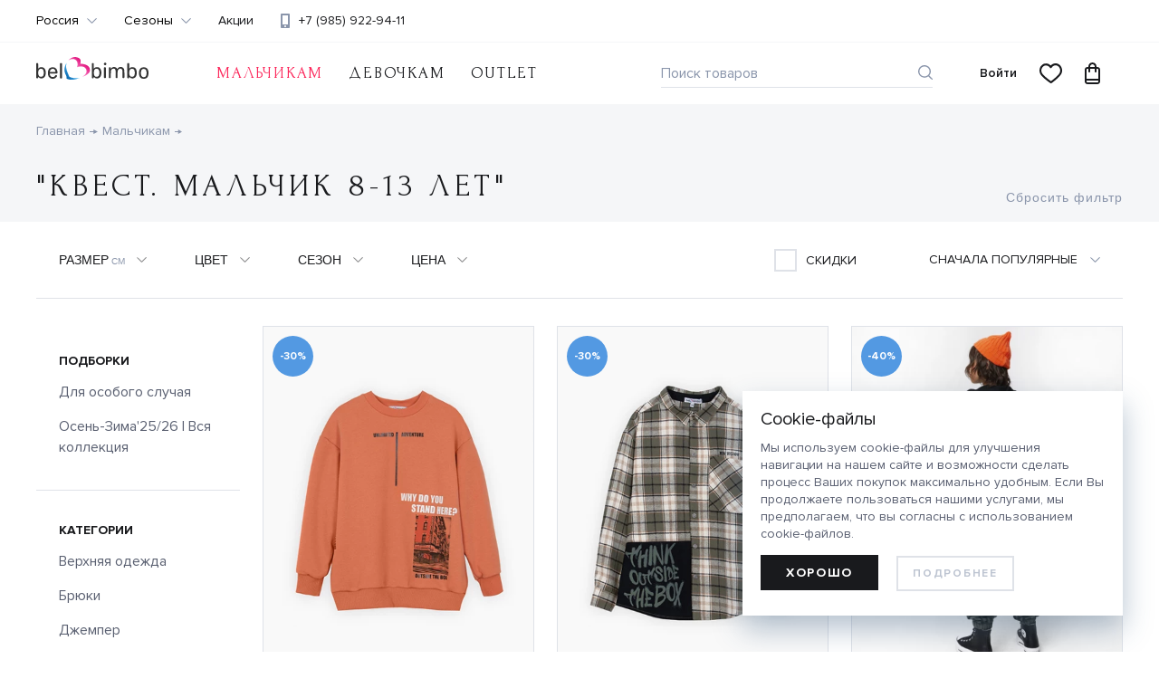

--- FILE ---
content_type: text/html; charset=UTF-8
request_url: https://bellbimbo-shop.ru/malchikam/kvest-malchik-8-13-let
body_size: 12785
content:
<!DOCTYPE html><html lang="ru"><head><!-- Google Tag Manager --><script>(function(w,d,s,l,i){w[l]=w[l]||[];w[l].push({'gtm.start':
new Date().getTime(),event:'gtm.js'});var f=d.getElementsByTagName(s)[0],
j=d.createElement(s),dl=l!='dataLayer'?'&l='+l:'';j.async=true;j.src=
'https://www.googletagmanager.com/gtm.js?id='+i+dl;f.parentNode.insertBefore(j,f);
})(window,document,'script','dataLayer','GTM-KBXR56D');</script><!-- End Google Tag Manager --><meta name="robots" content="noyaca"/><meta name="yandex-verification" content="41be2c0787c764f6" /><meta charset="utf-8"><title>Коллекция &quot;Квест. Мальчик 8-13 лет&quot; для мальчика</title><meta name="description" content="Одежда из коллекции &quot;Квест. Мальчик 8-13 лет&quot; для мальчика"><meta name="keywords" content=""><meta http-equiv="X-UA-Compatible" content="IE=Edge"><meta name="viewport" content="width=device-width, initial-scale=1"><link rel="stylesheet" href="https://bellbimbo-shop.ru/themes/bellbimbo/assets/css/prod_common.css?v=1.10.1"><link rel="apple-touch-icon" sizes="180x180" href="https://bellbimbo-shop.ru/themes/bellbimbo/assets/img/favicon/apple-touch-icon.png"><link rel="icon" type="image/png" sizes="32x32" href="https://bellbimbo-shop.ru/themes/bellbimbo/assets/img/favicon/favicon-32x32.png"><link rel="icon" type="image/png" sizes="16x16" href="https://bellbimbo-shop.ru/themes/bellbimbo/assets/img/favicon/favicon-16x16.png"><link rel="manifest" href="https://bellbimbo-shop.ru/themes/bellbimbo/assets/img/favicon/site.webmanifest"><link rel="mask-icon" href="https://bellbimbo-shop.ru/themes/bellbimbo/assets/img/favicon/safari-pinned-tab.svg" color="#5bbad5"><link rel="shortcut icon" href="https://bellbimbo-shop.ru/themes/bellbimbo/assets/img/favicon/favicon.ico"><meta name="msapplication-TileColor" content="#da532c"><meta name="msapplication-config" content="https://bellbimbo-shop.ru/themes/bellbimbo/assets/img/favicon/browserconfig.xml"><meta name="theme-color" content="#ffffff"><meta property="og:title" content="Коллекция &amp;quot;Квест. Мальчик 8-13 лет&amp;quot; для мальчика" /><meta property="og:type" content="website" /></head><body><!-- Google Tag Manager (noscript) --><noscript><iframe src="https://www.googletagmanager.com/ns.html?id=GTM-KBXR56D"
height="0" width="0" style="display:none;visibility:hidden"></iframe></noscript><!-- End Google Tag Manager (noscript) --><script async src="https://pop-ups.sendpulse.com/assets/loader.js" data-chats-widget-id="3120586c-2576-494f-90d3-2d68c9bc5dd8"></script><div class="wrapper grid"><header class="header subgrid full-width"><button class="drawer-button js-drawer-button" aria-label="Site navigation button" aria-pressed="false"></button><div class="drawer"><div class="drawer__header"><button class="drawer-button drawer-button_back js-drawer-button-back" aria-label="Site navigation button" aria-pressed="false"></button><a href="https://bellbimbo-shop.ru" class="header__logo drawer__header-logo"><img class="header__logo-img" src="https://bellbimbo-shop.ru/themes/bellbimbo/assets/img/BB_Logo.svg" alt="Bellbimbo logo"></a></div><nav class="navigation-main"><ul class="navigation-main__list js-nav-list subgrid"><a href="https://bellbimbo-shop.ru" class="header__logo header__logo_desktop"><img class="header__logo-img" src="https://bellbimbo-shop.ru/themes/bellbimbo/assets/img/BB_Logo.svg" alt="Bellbimbo logo"></a><li class="navigation-main__item js-header-nav navigation-main__item_active  subgrid"><a  class="navigation-main__link">
                    Мальчикам
                </a><div class="navigation-main__dropdown subgrid full-width"><div class="navigation-main__dropdown-header"><button class="drawer-button drawer-button_back js-back-from-2-level" aria-label="Site navigation button" aria-pressed="false"></button><span class="navigation-main__dropdown-header-title">
                            Мальчикам
                        </span></div><div class="navigation category"><h4 class="navigation__title ">По категориям</h4><ul class="navigation__list"><li class="navigation__item navigation__item_mobile "><a href="https://bellbimbo-shop.ru/malchikam" class="navigation__link">Все товары</a></li><li class="navigation__item "><a href="https://bellbimbo-shop.ru/malchikam/verkhnyaya-odezhda" class="navigation__link">Верхняя одежда</a></li><li class="navigation__item "><a href="https://bellbimbo-shop.ru/malchikam/bryuki-2" class="navigation__link">Брюки</a></li><li class="navigation__item "><a href="https://bellbimbo-shop.ru/malchikam/dzhemper-2" class="navigation__link">Джемпер</a></li><li class="navigation__item "><a href="https://bellbimbo-shop.ru/malchikam/zhaket-3" class="navigation__link">Жакет</a></li><li class="navigation__item "><a href="https://bellbimbo-shop.ru/malchikam/futbolka-2" class="navigation__link">Футболка</a></li><li class="navigation__item "><a href="https://bellbimbo-shop.ru/malchikam/shorty-2" class="navigation__link">Шорты</a></li><li class="navigation__item "><a href="https://bellbimbo-shop.ru/malchikam/sorochka-2" class="navigation__link">Сорочка</a></li><li class="navigation__item "><a href="https://bellbimbo-shop.ru/malchikam/komplekt-2" class="navigation__link">Комплект</a></li><li class="navigation__item "><a href="https://bellbimbo-shop.ru/malchikam/polukombinezon-3" class="navigation__link">Полукомбинезон</a></li><li class="navigation__item "><a href="https://bellbimbo-shop.ru/malchikam/zhilet-3" class="navigation__link">Жилет</a></li><li class="navigation__item "><a href="https://bellbimbo-shop.ru/malchikam/kombinezon-3" class="navigation__link">Комбинезон</a></li><li class="navigation__item "><a href="https://bellbimbo-shop.ru/malchikam/shapka-4" class="navigation__link">Шапка</a></li><li class="navigation__item "><a href="https://bellbimbo-shop.ru/malchikam/noski-2" class="navigation__link">Носки</a></li><li class="navigation__item "><a href="https://bellbimbo-shop.ru/malchikam/aksessuary-4" class="navigation__link">Аксессуары</a></li></ul></div><div class="navigation age"><h4 class="navigation__title ">По возрасту</h4><ul class="navigation__list"><li class="navigation__item"><a href="https://bellbimbo-shop.ru/malchikam/1-3-80-98-sm" class="navigation__link">1-3 года (80 - 98 см)</a></li><li class="navigation__item"><a href="https://bellbimbo-shop.ru/malchikam/3-8-let-104-128-sm" class="navigation__link">4-7 лет (104 - 128 см)</a></li><li class="navigation__item"><a href="https://bellbimbo-shop.ru/malchikam/8-13-let-134-164-sm" class="navigation__link">8-13 лет (134 - 164 см)</a></li></ul></div><div class="navigation set"><h4 class="navigation__title ">Подборки</h4><ul class="navigation__list"><li class="navigation__item"><a href="https://bellbimbo-shop.ru/malchikam/novinki-osen-zima2526-boys" class="navigation__link">Осень-Зима&#039;25/26 | Вся коллекция</a></li><li class="navigation__item"><a href="https://bellbimbo-shop.ru/malchikam/osen-zima2526-dlya-osobogo-sluchaya-boys" class="navigation__link">Для особого случая</a></li></ul></div><div class="navigation-main__dropdown-collections"><div class="navigation-main navigation-main_season"><ul class="navigation-main__list subgrid"><li class="navigation-main__item navigation-main__item_season   subgrid"><a href="#"  class="navigation-main__link">осень-зима</a><div class="navigation-main__dropdown subgrid full-width"><div class="navigation-main__dropdown-header"><button class="drawer-button drawer-button_back js-back-from-2-level" aria-label="Site navigation button" aria-pressed="false"></button><span class="navigation-main__dropdown-header-title">
                                осень-зима
                            </span></div><div class="navigation "><h4 class="navigation__title "></h4><ul class="navigation__list"><li class="navigation__item navigation__item_mobile "><a href="https://bellbimbo-shop.ru/collection/osen-zima-2526" class="navigation__link">Все коллекции</a></li><li class="navigation__item "><a href="https://bellbimbo-shop.ru/malchikam/back-to-school-boy-25"  class="navigation__link">BACK TO SCHOOL BOY 25</a></li><li class="navigation__item "><a href="https://bellbimbo-shop.ru/malchikam/luchshaya-versiya-malchik-9-mes-3-goda"  class="navigation__link">ЛУЧШАЯ ВЕРСИЯ. Мальчик 9 мес.-3 года</a></li><li class="navigation__item "><a href="https://bellbimbo-shop.ru/malchikam/kosmicheskaya-avantyura-malchik-9-mes-3-goda"  class="navigation__link">КОСМИЧЕСКАЯ АВАНТЮРА. Мальчик 9 мес.-3 года</a></li><li class="navigation__item "><a href="https://bellbimbo-shop.ru/malchikam/luchshaya-versiya-malchik-4-7-let"  class="navigation__link">ЛУЧШАЯ ВЕРСИЯ. Мальчик 4-7 лет.</a></li><li class="navigation__item "><a href="https://bellbimbo-shop.ru/malchikam/kosmicheskaya-avantyura-malchik-4-7-let"  class="navigation__link">КОСМИЧЕСКАЯ АВАНТЮРА. Мальчик 4-7 лет</a></li><li class="navigation__item "><a href="https://bellbimbo-shop.ru/malchikam/luchshaya-versiya-malchik-8-13-let"  class="navigation__link">ЛУЧШАЯ ВЕРСИЯ. Мальчик 8-13 лет</a></li><li class="navigation__item "><a href="https://bellbimbo-shop.ru/malchikam/kosmicheskaya-avantyura-malchik-8-13-let"  class="navigation__link">КОСМИЧЕСКАЯ АВАНТЮРА. Мальчик 8-13 лет</a></li><li class="navigation__item "><a href="https://bellbimbo-shop.ru/malchikam/outerwearboys-2526-4-7-let"  class="navigation__link">OUTERWEAR.BOYS 25/26 4-7 лет</a></li><li class="navigation__item "><a href="https://bellbimbo-shop.ru/malchikam/outerwearboys-2526-4-goda-13-let"  class="navigation__link">OUTERWEAR.BOYS 25/26 4 года-13 лет</a></li><li class="navigation__item "><a href="https://bellbimbo-shop.ru/malchikam/outerwearboys-2526-8-13-let"  class="navigation__link">OUTERWEAR.BOYS 25/26 8-13 лет</a></li><li class="navigation__item "><a href="https://bellbimbo-shop.ru/malchikam/event-lets-partymalchik-2-14-let"  class="navigation__link">EVENT &quot;LET&#039;S PARTY&quot;Мальчик 2-14 лет</a></li></ul></div></div><div class="navigation-main__button-wrapper"><button
            class="button button_ghost navigation-main__button"
            type="button"
            
        >
            Развернуть
        </button></div></li><li class="navigation-main__item navigation-main__item_season  navigation-main__item_sales subgrid"><a href="#"  data-label="Outlet" aria-label="Sale"  class="navigation-main__link">весна-лето 2026</a><div class="navigation-main__dropdown subgrid full-width"><div class="navigation-main__dropdown-header"><button class="drawer-button drawer-button_back js-back-from-2-level" aria-label="Site navigation button" aria-pressed="false"></button><span class="navigation-main__dropdown-header-title">
                                весна-лето 2026
                            </span></div><div class="navigation "><h4 class="navigation__title "></h4><ul class="navigation__list"><li class="navigation__item navigation__item_mobile "><a href="https://bellbimbo-shop.ru/collection/vesna-leto-2026" class="navigation__link">Все коллекции</a></li><li class="navigation__item "><a href="https://bellbimbo-shop.ru/malchikam/chill-out-vibes-malchik-9-mes-3-goda"  class="navigation__link">Chill out vibes. Мальчик 9 мес.-3 года</a></li><li class="navigation__item "><a href="https://bellbimbo-shop.ru/malchikam/sunny-and-fruity-vibes-malchik-9-mes-3-goda"  class="navigation__link">Sunny and fruity vibes. Мальчик 9 мес.-3 года</a></li><li class="navigation__item "><a href="https://bellbimbo-shop.ru/malchikam/sunny-and-fruity-vibes-malchik-4-7-let"  class="navigation__link">Sunny and fruity vibes. Мальчик 4-7 лет</a></li><li class="navigation__item "><a href="https://bellbimbo-shop.ru/malchikam/chill-out-vibes-malchik-8-13-let"  class="navigation__link">Chill out vibes. Мальчик 8-13 лет</a></li><li class="navigation__item "><a href="https://bellbimbo-shop.ru/malchikam/sunny-and-fruity-vibes-malchik-8-13-let"  class="navigation__link">Sunny and fruity vibes. Мальчик 8-13 лет</a></li></ul></div></div><div class="navigation-main__button-wrapper"><button
            class="button button_ghost navigation-main__button"
            type="button"
            
        >
            Развернуть
        </button></div></li></ul></div></div><section class="header-banner header-banner_desktop"><a class="header-banner__link" href='https://bellbimbo-shop.ru/collection/osen-zima-2526'><picture class="header-banner__img-wrap"><source media="(max-width:768px)" data-srcset="https://bellbimbo-shop.ru/storage/app/uploads/public/6e0/a1c/161/thumb__360_213_0_0_auto.webp" type="image/webp"><source media="(max-width:768px)" data-srcset="https://bellbimbo-shop.ru/storage/app/uploads/public/6e0/a1c/161/thumb__360_213_0_0_auto.jpg" type="image/jpeg"><source media="(min-width:769px)" data-srcset="https://bellbimbo-shop.ru/storage/app/uploads/public/6e0/a1c/161/thumb__450_260_0_0_auto.webp" type="image/webp"><source media="(min-width:769px)" data-srcset="https://bellbimbo-shop.ru/storage/app/uploads/public/6e0/a1c/161/thumb__450_260_0_0_auto.jpg" type="image/jpeg"><img src="https://bellbimbo-shop.ru/themes/bellbimbo/assets/img/preloader.svg" data-src="https://bellbimbo-shop.ru/storage/app/uploads/public/6e0/a1c/161/thumb__450_260_0_0_auto.jpg"
                     class="header-banner__img js-lazy-load"
                     alt="Bell Bimbo"
                     title="AW&#039;25/26"
                ></picture><span class="header-banner__note">
                Новый сезон
            </span><b class="header-banner__title">
                осень-зима
            </b></a></section></div></li><li class="navigation-main__item js-header-nav   subgrid"><a href="https://bellbimbo-shop.ru/devochkam" class="navigation-main__link">
                    Девочкам
                </a><div class="navigation-main__dropdown subgrid full-width"><div class="navigation-main__dropdown-header"><button class="drawer-button drawer-button_back js-back-from-2-level" aria-label="Site navigation button" aria-pressed="false"></button><span class="navigation-main__dropdown-header-title">
                            Девочкам
                        </span></div><div class="navigation category"><h4 class="navigation__title ">По категориям</h4><ul class="navigation__list"><li class="navigation__item navigation__item_mobile "><a href="https://bellbimbo-shop.ru/devochkam" class="navigation__link">Все товары</a></li><li class="navigation__item "><a href="https://bellbimbo-shop.ru/devochkam/verkhnyaya-odezhda-2" class="navigation__link">Верхняя одежда</a></li><li class="navigation__item "><a href="https://bellbimbo-shop.ru/devochkam/plate-2" class="navigation__link">Платье</a></li><li class="navigation__item "><a href="https://bellbimbo-shop.ru/devochkam/bryuki-3" class="navigation__link">Брюки</a></li><li class="navigation__item "><a href="https://bellbimbo-shop.ru/devochkam/dzhemper-3" class="navigation__link">Джемпер</a></li><li class="navigation__item "><a href="https://bellbimbo-shop.ru/devochkam/zhaket-2" class="navigation__link">Жакет</a></li><li class="navigation__item "><a href="https://bellbimbo-shop.ru/devochkam/futbolka" class="navigation__link">Футболка</a></li><li class="navigation__item "><a href="https://bellbimbo-shop.ru/devochkam/shorty" class="navigation__link">Шорты</a></li><li class="navigation__item "><a href="https://bellbimbo-shop.ru/devochkam/yubka-2" class="navigation__link">Юбка</a></li><li class="navigation__item "><a href="https://bellbimbo-shop.ru/devochkam/bluzka-2" class="navigation__link">Блузка</a></li><li class="navigation__item "><a href="https://bellbimbo-shop.ru/devochkam/sarafan-2" class="navigation__link">Сарафан</a></li><li class="navigation__item "><a href="https://bellbimbo-shop.ru/devochkam/komplekt-3" class="navigation__link">Комплект</a></li><li class="navigation__item "><a href="https://bellbimbo-shop.ru/devochkam/kolgotki-2" class="navigation__link">Колготки</a></li><li class="navigation__item "><a href="https://bellbimbo-shop.ru/devochkam/zhilet-2" class="navigation__link">Жилет</a></li><li class="navigation__item "><a href="https://bellbimbo-shop.ru/devochkam/shapka-5" class="navigation__link">Шапка</a></li><li class="navigation__item "><a href="https://bellbimbo-shop.ru/devochkam/noski" class="navigation__link">Носки</a></li><li class="navigation__item "><a href="https://bellbimbo-shop.ru/devochkam/aksessuary-3" class="navigation__link">Аксессуары</a></li></ul></div><div class="navigation age"><h4 class="navigation__title ">По возрасту</h4><ul class="navigation__list"><li class="navigation__item"><a href="https://bellbimbo-shop.ru/devochkam/1-3-let-80-98-sm" class="navigation__link">1-3 года (80 - 98 см)</a></li><li class="navigation__item"><a href="https://bellbimbo-shop.ru/devochkam/d3-8-let-104-128-sm" class="navigation__link">4-7 лет (104 - 128 см)</a></li><li class="navigation__item"><a href="https://bellbimbo-shop.ru/devochkam/d8-13-let-98-134-sm" class="navigation__link">8-13 лет (134 - 164 см)</a></li></ul></div><div class="navigation set"><h4 class="navigation__title ">Подборки</h4><ul class="navigation__list"><li class="navigation__item"><a href="https://bellbimbo-shop.ru/devochkam/novinki-osen-zima2526-girls" class="navigation__link">Осень-Зима&#039;25/26 | Вся коллекция</a></li><li class="navigation__item"><a href="https://bellbimbo-shop.ru/devochkam/osen-zima2526-dlya-osobogo-sluchaya-girls" class="navigation__link">Для особого случая</a></li></ul></div><div class="navigation-main__dropdown-collections"><div class="navigation-main navigation-main_season"><ul class="navigation-main__list subgrid"><li class="navigation-main__item navigation-main__item_season   subgrid"><a href="#"  class="navigation-main__link">осень-зима</a><div class="navigation-main__dropdown subgrid full-width"><div class="navigation-main__dropdown-header"><button class="drawer-button drawer-button_back js-back-from-2-level" aria-label="Site navigation button" aria-pressed="false"></button><span class="navigation-main__dropdown-header-title">
                                осень-зима
                            </span></div><div class="navigation "><h4 class="navigation__title "></h4><ul class="navigation__list"><li class="navigation__item navigation__item_mobile "><a href="https://bellbimbo-shop.ru/collection/osen-zima-2526" class="navigation__link">Все коллекции</a></li><li class="navigation__item "><a href="https://bellbimbo-shop.ru/devochkam/back-to-school-girl-25"  class="navigation__link">BACK TO SCHOOL GIRL 25</a></li><li class="navigation__item "><a href="https://bellbimbo-shop.ru/devochkam/luchshaya-versiya-devochka-9-mes-3-goda"  class="navigation__link">ЛУЧШАЯ ВЕРСИЯ. Девочка 9 мес.-3 года</a></li><li class="navigation__item "><a href="https://bellbimbo-shop.ru/devochkam/kosmicheskaya-avantyura-devochka-9-mes-3-goda"  class="navigation__link">КОСМИЧЕСКАЯ АВАНТЮРА. Девочка 9 мес.-3 года</a></li><li class="navigation__item "><a href="https://bellbimbo-shop.ru/devochkam/black-ab-devochka-9-mes-3-goda"  class="navigation__link">BLACK &amp; AB. Девочка 9 мес.-3 года</a></li><li class="navigation__item "><a href="https://bellbimbo-shop.ru/devochkam/luchshaya-versiya-devochka-4-7-let"  class="navigation__link">ЛУЧШАЯ ВЕРСИЯ. Девочка 4-7 лет</a></li><li class="navigation__item "><a href="https://bellbimbo-shop.ru/devochkam/kosmicheskaya-avantyura-devochka-4-7-let"  class="navigation__link">КОСМИЧЕСКАЯ АВАНТЮРА. Девочка 4-7 лет</a></li><li class="navigation__item "><a href="https://bellbimbo-shop.ru/devochkam/black-ab-devochka-4-7-let"  class="navigation__link">BLACK &amp; AB. Девочка 4-7 лет</a></li><li class="navigation__item "><a href="https://bellbimbo-shop.ru/devochkam/luchshaya-versiya-devochka-8-13-let"  class="navigation__link">ЛУЧШАЯ ВЕРСИЯ. Девочка 8-13 лет</a></li><li class="navigation__item "><a href="https://bellbimbo-shop.ru/devochkam/kosmicheskaya-avantyura-devochka-8-13-let"  class="navigation__link">КОСМИЧЕСКАЯ АВАНТЮРА. Девочка 8-13 лет</a></li><li class="navigation__item "><a href="https://bellbimbo-shop.ru/devochkam/black-ab-devochka-8-13-let"  class="navigation__link">BLACK &amp; AB. Девочка 8-13 лет</a></li><li class="navigation__item "><a href="https://bellbimbo-shop.ru/devochkam/outerweargirls-2526-4-7-let"  class="navigation__link">OUTERWEAR.GIRLS 25/26 4-7 лет</a></li><li class="navigation__item "><a href="https://bellbimbo-shop.ru/devochkam/outerweargirls-2526-4-goda-13-let"  class="navigation__link">OUTERWEAR.GIRLS 25/26 4 года -13 лет</a></li><li class="navigation__item "><a href="https://bellbimbo-shop.ru/devochkam/outerweargirls-2526-8-13-let"  class="navigation__link">OUTERWEAR.GIRLS 25/26 8-13 лет</a></li><li class="navigation__item "><a href="https://bellbimbo-shop.ru/devochkam/event-lets-partydevochka-9-mes-7-let"  class="navigation__link">EVENT &quot;LET&#039;S PARTY&quot;Девочка 9 мес.-7 лет</a></li><li class="navigation__item "><a href="https://bellbimbo-shop.ru/devochkam/event-new-years-storydevochka-1-3-goda"  class="navigation__link">EVENT &quot;NEW YEAR&#039;S STORY&quot;Девочка 1-3 года</a></li><li class="navigation__item "><a href="https://bellbimbo-shop.ru/devochkam/event-new-years-storydevochka-4-9-let"  class="navigation__link">EVENT &quot;NEW YEAR&#039;S STORY&quot;Девочка 4-9 лет</a></li><li class="navigation__item "><a href="https://bellbimbo-shop.ru/devochkam/event-new-years-storydevochka-8-13-let"  class="navigation__link">EVENT &quot;NEW YEAR&#039;S STORY&quot;Девочка 8-13 лет</a></li></ul></div></div><div class="navigation-main__button-wrapper"><button
            class="button button_ghost navigation-main__button"
            type="button"
            
        >
            Развернуть
        </button></div></li><li class="navigation-main__item navigation-main__item_season  navigation-main__item_sales subgrid"><a href="#"  data-label="Outlet" aria-label="Sale"  class="navigation-main__link">B2S&#039;25</a><div class="navigation-main__dropdown subgrid full-width"><div class="navigation-main__dropdown-header"><button class="drawer-button drawer-button_back js-back-from-2-level" aria-label="Site navigation button" aria-pressed="false"></button><span class="navigation-main__dropdown-header-title">
                                B2S&#039;25
                            </span></div><div class="navigation "><h4 class="navigation__title "></h4><ul class="navigation__list"><li class="navigation__item navigation__item_mobile "><a href="https://bellbimbo-shop.ru/collection/back2school_25" class="navigation__link">Все коллекции</a></li><li class="navigation__item "><a href="https://bellbimbo-shop.ru/devochkam/aksessuary"  class="navigation__link">&quot;Аксессуары&quot;</a></li></ul></div></div><div class="navigation-main__button-wrapper"><button
            class="button button_ghost navigation-main__button"
            type="button"
            
        >
            Развернуть
        </button></div></li><li class="navigation-main__item navigation-main__item_season  navigation-main__item_sales subgrid"><a href="#"  data-label="Outlet" aria-label="Sale"  class="navigation-main__link">весна-лето 2026</a><div class="navigation-main__dropdown subgrid full-width"><div class="navigation-main__dropdown-header"><button class="drawer-button drawer-button_back js-back-from-2-level" aria-label="Site navigation button" aria-pressed="false"></button><span class="navigation-main__dropdown-header-title">
                                весна-лето 2026
                            </span></div><div class="navigation "><h4 class="navigation__title "></h4><ul class="navigation__list"><li class="navigation__item navigation__item_mobile "><a href="https://bellbimbo-shop.ru/collection/vesna-leto-2026" class="navigation__link">Все коллекции</a></li><li class="navigation__item "><a href="https://bellbimbo-shop.ru/devochkam/event-spring-party-devochka-8-13-let"  class="navigation__link">EVENT &quot;SPRING PARTY&quot;. Девочка 8-13 лет</a></li><li class="navigation__item "><a href="https://bellbimbo-shop.ru/devochkam/chill-out-vibes-devochka-9-mes-3-goda"  class="navigation__link">Chill out vibes. Девочка 9 мес.-3 года</a></li><li class="navigation__item "><a href="https://bellbimbo-shop.ru/devochkam/besties-devochka-9-mes-3-goda"  class="navigation__link">Besties. Девочка 9 мес.-3 года</a></li><li class="navigation__item "><a href="https://bellbimbo-shop.ru/devochkam/chill-out-vibes-devochka-4-7-let"  class="navigation__link">Chill out vibes. Девочка 4-7 лет</a></li><li class="navigation__item "><a href="https://bellbimbo-shop.ru/devochkam/besties-devochka-4-7-let"  class="navigation__link">Besties. Девочка 4-7 лет</a></li><li class="navigation__item "><a href="https://bellbimbo-shop.ru/devochkam/chill-out-vibes-devochka-8-13-let"  class="navigation__link">Chill out vibes. Девочка 8-13 лет</a></li><li class="navigation__item "><a href="https://bellbimbo-shop.ru/devochkam/sunny-and-fruity-vibes-devochka-8-13-let"  class="navigation__link">Sunny and fruity vibes. Девочка 8-13 лет</a></li><li class="navigation__item "><a href="https://bellbimbo-shop.ru/devochkam/besties-devochka-8-13-let"  class="navigation__link">Besties. Девочка 8-13 лет</a></li><li class="navigation__item "><a href="https://bellbimbo-shop.ru/devochkam/event-spring-party-2"  class="navigation__link">Event Spring party</a></li></ul></div></div><div class="navigation-main__button-wrapper"><button
            class="button button_ghost navigation-main__button"
            type="button"
            
        >
            Развернуть
        </button></div></li></ul></div></div><section class="header-banner header-banner_desktop"><a class="header-banner__link" href='https://bellbimbo-shop.ru/collection/osen-zima-2526'><picture class="header-banner__img-wrap"><source media="(max-width:768px)" data-srcset="https://bellbimbo-shop.ru/storage/app/uploads/public/6e0/a1c/161/thumb__360_213_0_0_auto.webp" type="image/webp"><source media="(max-width:768px)" data-srcset="https://bellbimbo-shop.ru/storage/app/uploads/public/6e0/a1c/161/thumb__360_213_0_0_auto.jpg" type="image/jpeg"><source media="(min-width:769px)" data-srcset="https://bellbimbo-shop.ru/storage/app/uploads/public/6e0/a1c/161/thumb__450_260_0_0_auto.webp" type="image/webp"><source media="(min-width:769px)" data-srcset="https://bellbimbo-shop.ru/storage/app/uploads/public/6e0/a1c/161/thumb__450_260_0_0_auto.jpg" type="image/jpeg"><img src="https://bellbimbo-shop.ru/themes/bellbimbo/assets/img/preloader.svg" data-src="https://bellbimbo-shop.ru/storage/app/uploads/public/6e0/a1c/161/thumb__450_260_0_0_auto.jpg"
                     class="header-banner__img js-lazy-load"
                     alt="Bell Bimbo"
                     title="AW&#039;25/26"
                ></picture><span class="header-banner__note">
                Новый сезон
            </span><b class="header-banner__title">
                осень-зима
            </b></a></section></div></li><li class="navigation-main__item js-header-nav   subgrid"><a href="https://bellbimbo-shop.ru/outlet" class="navigation-main__link">
                    OUTLET
                </a><div class="navigation-main__dropdown subgrid full-width"><div class="navigation-main__dropdown-header"><button class="drawer-button drawer-button_back js-back-from-2-level" aria-label="Site navigation button" aria-pressed="false"></button><span class="navigation-main__dropdown-header-title">
                            OUTLET
                        </span></div><div class="navigation category"><h4 class="navigation__title ">По категориям</h4><ul class="navigation__list"><li class="navigation__item navigation__item_mobile "><a href="https://bellbimbo-shop.ru/outlet" class="navigation__link">Все товары</a></li><li class="navigation__item "><a href="https://bellbimbo-shop.ru/outlet/verkhnyaya-odezhda-3" class="navigation__link">Верхняя одежда</a></li><li class="navigation__item "><a href="https://bellbimbo-shop.ru/outlet/zhaket" class="navigation__link">Жакет</a></li><li class="navigation__item "><a href="https://bellbimbo-shop.ru/outlet/dzhemper" class="navigation__link">Джемпер</a></li><li class="navigation__item "><a href="https://bellbimbo-shop.ru/outlet/bluzka" class="navigation__link">Блузка</a></li><li class="navigation__item "><a href="https://bellbimbo-shop.ru/outlet/plate" class="navigation__link">Платье</a></li><li class="navigation__item "><a href="https://bellbimbo-shop.ru/outlet/sarafan" class="navigation__link">Сарафан</a></li><li class="navigation__item "><a href="https://bellbimbo-shop.ru/outlet/yubka" class="navigation__link">Юбка</a></li><li class="navigation__item "><a href="https://bellbimbo-shop.ru/outlet/bryuki" class="navigation__link">Брюки</a></li><li class="navigation__item "><a href="https://bellbimbo-shop.ru/outlet/komplekt" class="navigation__link">Комплект</a></li><li class="navigation__item "><a href="https://bellbimbo-shop.ru/outlet/sorochka" class="navigation__link">Сорочка</a></li><li class="navigation__item "><a href="https://bellbimbo-shop.ru/outlet/polukombinezon" class="navigation__link">Полукомбинезон</a></li><li class="navigation__item "><a href="https://bellbimbo-shop.ru/outlet/kombinezon" class="navigation__link">Комбинезон</a></li><li class="navigation__item "><a href="https://bellbimbo-shop.ru/outlet/shorty-3" class="navigation__link">Шорты</a></li><li class="navigation__item "><a href="https://bellbimbo-shop.ru/outlet/futbolka-3" class="navigation__link">Футболка</a></li><li class="navigation__item "><a href="https://bellbimbo-shop.ru/outlet/shapka-6" class="navigation__link">Шапка</a></li></ul></div><div class="navigation age"><h4 class="navigation__title ">По возрасту</h4><ul class="navigation__list"><li class="navigation__item"><a href="https://bellbimbo-shop.ru/outlet/1-3-goda-80-98-sm-outlet" class="navigation__link">1-3 года (80 - 98 см)</a></li><li class="navigation__item"><a href="https://bellbimbo-shop.ru/outlet/4-7-let-104-128-sm-outlet" class="navigation__link">4-7 лет (104 - 128 см)</a></li><li class="navigation__item"><a href="https://bellbimbo-shop.ru/outlet/8-13-let-134-164-sm-outlet" class="navigation__link">8-13 лет (134 - 164 см)</a></li></ul></div><div class="navigation-main__dropdown-collections"></div><section class="header-banner header-banner_desktop"><a class="header-banner__link" href='https://bellbimbo-shop.ru/collection/osen-zima-2526'><picture class="header-banner__img-wrap"><source media="(max-width:768px)" data-srcset="https://bellbimbo-shop.ru/storage/app/uploads/public/6e0/a1c/161/thumb__360_213_0_0_auto.webp" type="image/webp"><source media="(max-width:768px)" data-srcset="https://bellbimbo-shop.ru/storage/app/uploads/public/6e0/a1c/161/thumb__360_213_0_0_auto.jpg" type="image/jpeg"><source media="(min-width:769px)" data-srcset="https://bellbimbo-shop.ru/storage/app/uploads/public/6e0/a1c/161/thumb__450_260_0_0_auto.webp" type="image/webp"><source media="(min-width:769px)" data-srcset="https://bellbimbo-shop.ru/storage/app/uploads/public/6e0/a1c/161/thumb__450_260_0_0_auto.jpg" type="image/jpeg"><img src="https://bellbimbo-shop.ru/themes/bellbimbo/assets/img/preloader.svg" data-src="https://bellbimbo-shop.ru/storage/app/uploads/public/6e0/a1c/161/thumb__450_260_0_0_auto.jpg"
                     class="header-banner__img js-lazy-load"
                     alt="Bell Bimbo"
                     title="AW&#039;25/26"
                ></picture><span class="header-banner__note">
                Новый сезон
            </span><b class="header-banner__title">
                осень-зима
            </b></a></section></div></li></ul></nav><div class="header-top"><div class="header-top__items-wrapper"><a href="tel:79859229411" class="header-top__phone header-top__item">
                    +7 (985) 922-94-11
                </a><div class="header-top__country header-top__item"><span class="select-dropdown-with-links__item_active">Россия</span><ul class="select-dropdown-with-links__list visually-hidden" ><li class="select-dropdown-with-links__item "><a href="https://bellbimbo.by" class="select-dropdown-with-links__link">Беларусь</a></li><li class="select-dropdown-with-links__item select-dropdown-with-links__item_selected"><a  class="select-dropdown-with-links__link">Россия</a></li></ul></div><section class="header-banner "><a class="header-banner__link" href='https://bellbimbo-shop.ru/collection/osen-zima-2526'><picture class="header-banner__img-wrap"><source media="(max-width:768px)" data-srcset="https://bellbimbo-shop.ru/storage/app/uploads/public/6e0/a1c/161/thumb__360_213_0_0_auto.webp" type="image/webp"><source media="(max-width:768px)" data-srcset="https://bellbimbo-shop.ru/storage/app/uploads/public/6e0/a1c/161/thumb__360_213_0_0_auto.jpg" type="image/jpeg"><source media="(min-width:769px)" data-srcset="https://bellbimbo-shop.ru/storage/app/uploads/public/6e0/a1c/161/thumb__450_260_0_0_auto.webp" type="image/webp"><source media="(min-width:769px)" data-srcset="https://bellbimbo-shop.ru/storage/app/uploads/public/6e0/a1c/161/thumb__450_260_0_0_auto.jpg" type="image/jpeg"><img src="https://bellbimbo-shop.ru/themes/bellbimbo/assets/img/preloader.svg" data-src="https://bellbimbo-shop.ru/storage/app/uploads/public/6e0/a1c/161/thumb__450_260_0_0_auto.jpg"
                     class="header-banner__img js-lazy-load"
                     alt="Bell Bimbo"
                     title="AW&#039;25/26"
                ></picture><span class="header-banner__note">
                Новый сезон
            </span><b class="header-banner__title">
                осень-зима
            </b></a></section><div class="header-top__season header-top__item"><span class="select-dropdown-with-links__item_active">Сезоны</span><ul class="select-dropdown-with-links__list visually-hidden" ><li class="select-dropdown-with-links__item "><a href="https://bellbimbo-shop.ru/collection/osen-zima-2526" class="select-dropdown-with-links__link">осень-зима</a></li><li class="select-dropdown-with-links__item "><a href="https://bellbimbo-shop.ru/collection/back2school_25" class="select-dropdown-with-links__link">B2S&#039;25</a></li><li class="select-dropdown-with-links__item "><a href="https://bellbimbo-shop.ru/collection/vesna-leto-2026" class="select-dropdown-with-links__link">весна-лето 2026</a></li></ul></div><a href="https://bellbimbo-shop.ru/promo" class="header-top__sales header-top__item">
            Акции
        </a></div></div><div class="navigation navigation_mob-additional"><h4 class="navigation__title navigation__title_hidden"></h4><ul class="navigation__list"><li class="navigation__item "><a href="/kak-sdelat-zakaz" class="navigation__link">Как сделать заказ</a></li><li class="navigation__item "><a href="/sposoby-oplaty-rossiya" class="navigation__link">Оплата</a></li><li class="navigation__item "><a href="/dostavka-i-vozvrat-tovarov-po-rossii" class="navigation__link">Доставка и возврат</a></li><li class="navigation__item "><a href="/tablica-razmerov" class="navigation__link">Таблица размеров</a></li><li class="navigation__item "><a href="/dogovor-publichnoj-oferty-rf" class="navigation__link">Договор оферты</a></li><li class="navigation__item "><a href="/politika-konfidencialnosti" class="navigation__link">Политика конфиденциальности</a></li><li class="navigation__item "><a href="https://bellbimbo-shop.ru/loyal_ru" class="navigation__link">Программа лояльности</a></li><li class="navigation__item "><a href="https://bellbimbo-shop.ru/shops" class="navigation__link">Наши магазины</a></li><li class="navigation__item "><a href="https://bellbimbo-shop.ru/news" class="navigation__link">Новости</a></li><li class="navigation__item "><a href="https://bellbimbo-shop.ru/contacts" class="navigation__link">Контакты</a></li><li class="navigation__item "><a href="/o-kompanii" class="navigation__link">О компании</a></li><li class="navigation__item "><a href="/korporativnyj-eticheskij-kodeks" class="navigation__link">Корпоративный кодекс</a></li></ul></div></div><div class="overlay"></div><a href="https://bellbimbo-shop.ru" class="header__logo header__logo_mobile"><img class="header__logo-img" src="https://bellbimbo-shop.ru/themes/bellbimbo/assets/img/BB_Logo.svg" alt="Bellbimbo logo"></a><div class="header__search search"><input class="header__search-input search__input" type="text" placeholder="Поиск товаров"><button class="search__btn visually-hidden" aria-hidden='true' aria-label="Close search menu"></button><div class="preloader search__preloader"><svg class="preloader__img" xmlns="http://www.w3.org/2000/svg" xmlns:xlink="http://www.w3.org/1999/xlink" width="70" height="70" viewBox="0 0 70 70"><defs><path id="3g0ab" d="M720 680a35 35 0 1 1 0-70 35 35 0 0 1 0 70zm0-4a31 31 0 1 0 0-62 31 31 0 0 0 0 62z" /><path id="3g0aa" d="M720 644v-40h40v40z" /><clipPath id="3g0ac"><use xlink:href="#3g0aa" /></clipPath></defs><g><g transform="translate(-685 -610)"><use fill="#dfe2e8" xlink:href="#3g0ab" /></g><g transform="translate(-685 -610)" /><g clip-path="url(#3g0ac)" transform="translate(-685 -610)"><use fill="#191a1d" xlink:href="#3g0ab" /></g></g></svg></div><div class="search__result-wrapp visually-hidden"></div></div><div class="header__user"><a href="https://bellbimbo-shop.ru/login" class="header__user-area header__user-area_not-authorized">
                Войти
            </a><a href="https://bellbimbo-shop.ru/registration" class="header__user-favourites"><span class="header__favorites-quantity"></span></a><a href="https://bellbimbo-shop.ru/cart" class="header__user-cart"><span class="header__user-cart-quantity"></span></a></div><script type="text/javascript" >
(function(w,d,s,l,i){w[l]=w[l]||[];w[l].push({'gtm.start':
new Date().getTime(),event:'gtm.js'});var f=d.getElementsByTagName(s)[0],
j=d.createElement(s),dl=l!='dataLayer'?'&l='+l:'';j.async=true;j.src=
'https://www.googletagmanager.com/gtm.js?id='+i+dl;f.parentNode.insertBefore(j,f);
})(window,document,'script','dataLayer','GTM-KBXR56D');
</script><!-- Yandex.Metrika counter --><script type="text/javascript" >
   (function(m,e,t,r,i,k,a){m[i]=m[i]||function(){(m[i].a=m[i].a||[]).push(arguments)};
   m[i].l=1*new Date();
   for (var j = 0; j < document.scripts.length; j++) {if (document.scripts[j].src === r) { return; }}
   k=e.createElement(t),a=e.getElementsByTagName(t)[0],k.async=1,k.src=r,a.parentNode.insertBefore(k,a)})
   (window, document, "script", "https://mc.yandex.ru/metrika/tag.js", "ym");

   ym(28656726, "init", {
        clickmap:true,
        trackLinks:true,
        accurateTrackBounce:true,
        webvisor:true,
        ecommerce:"dataLayer"
   });
</script><noscript><div><img src="https://mc.yandex.ru/watch/28656726" style="position:absolute; left:-9999px;" alt="" /></div></noscript><!-- /Yandex.Metrika counter --></header><main class="subgrid full-width"><div class="catalog-header grid js-scroll-anchor"><div class="catalog-header__wrapper"><ul class="breadcrumbs "><li class="breadcrumbs__item"><a href="https://bellbimbo-shop.ru" class="breadcrumbs__link">
                Главная
            </a></li><li class="breadcrumbs__item"><a href="https://bellbimbo-shop.ru/malchikam" class="breadcrumbs__link">
                Мальчикам
            </a></li></ul><h1 class="title catalog-header__title" >
  "Квест. Мальчик 8-13 лет"
</h1></div></div><div class="catalog-list grid"><section class="filters-bar"><select name="sort" id="" class="select-dropdown sort__dropdown js-filters__item" data-filter-name=sort  data-filter-type=select><option value="popularity|desc" selected>Cначала популярные</option><option value="new" >Сначала новые</option><option value="price|desc" >По убыванию цены</option><option value="price|asc" >По возрастанию цены</option><option value="sale|desc" >Сначала со скидкой</option></select><section class="filters"><button
            class="button filters__button filters__button_link"
            type="button"
            
        >
            Сбросить фильтр
        </button><button class="filters__btn" style="background-image: url(https://bellbimbo-shop.ru/themes/bellbimbo/assets/img/icons/filter-icon.svg)" aria-label="Open filters menu"></button><h3 class="filters__title filter__hidden visually-hidden">Фильтрация</h3><ul class="filters__list filter__hidden visually-hidden cancel-hidden"><li class="filters__item js-filters__item"><button class="filters__name" data-filter-name="16" data-filter-type="checkbox" data-filter-model="offer">
                    Размер
                                            <span class="filters__name-note">см</span></button><div class="filter__view visually-hidden" data-filter-text='Размер:&nbsp'><button class="filter__clear filters__button_reset" aria-label='Clear this filter'></button><div class="filter__view-box"></div></div><div class="filters__vars js-filters__vars visually-hidden"  data-filter-view-type='interval' data-prop-id="16"><button class="filters__vars-close" aria-label="Close Filter"></button><ul class="filters__vars-list"><li class="filters__checkbox-wrap"><input type="checkbox" class="form__checkbox form__radio  filters__checkbox"
    value='134'
    id='134'
    name="name"
    data-text='134'
    data-type='grow'
    
    
><label for="134" class="form__checkbox-label " tabindex="0"  ></label><span class="form__checkbox-note form__radio-note form__checkbox-note_tiny ">134</span><p class="form__checkbox-descr form__checkbox-descr_hint">(8 лет)</p></li><li class="filters__checkbox-wrap"><input type="checkbox" class="form__checkbox form__radio  filters__checkbox"
    value='140'
    id='140'
    name="name"
    data-text='140'
    data-type='grow'
    
    
><label for="140" class="form__checkbox-label " tabindex="0"  ></label><span class="form__checkbox-note form__radio-note form__checkbox-note_tiny ">140</span><p class="form__checkbox-descr form__checkbox-descr_hint">(9 лет)</p></li><li class="filters__checkbox-wrap"><input type="checkbox" class="form__checkbox form__radio  filters__checkbox"
    value='146'
    id='146'
    name="name"
    data-text='146'
    data-type='grow'
    
    
><label for="146" class="form__checkbox-label " tabindex="0"  ></label><span class="form__checkbox-note form__radio-note form__checkbox-note_tiny ">146</span><p class="form__checkbox-descr form__checkbox-descr_hint">(10-11 лет)</p></li><li class="filters__checkbox-wrap"><input type="checkbox" class="form__checkbox form__radio  filters__checkbox"
    value='152'
    id='152'
    name="name"
    data-text='152'
    data-type='grow'
    
    
><label for="152" class="form__checkbox-label " tabindex="0"  ></label><span class="form__checkbox-note form__radio-note form__checkbox-note_tiny ">152</span><p class="form__checkbox-descr form__checkbox-descr_hint">(10-11 лет)</p></li><li class="filters__checkbox-wrap"><input type="checkbox" class="form__checkbox form__radio  filters__checkbox"
    value='158'
    id='158'
    name="name"
    data-text='158'
    data-type='grow'
    
    
><label for="158" class="form__checkbox-label " tabindex="0"  ></label><span class="form__checkbox-note form__radio-note form__checkbox-note_tiny ">158</span><p class="form__checkbox-descr form__checkbox-descr_hint">(11-12 лет)</p></li><li class="filters__checkbox-wrap"><input type="checkbox" class="form__checkbox form__radio  filters__checkbox"
    value='164'
    id='164'
    name="name"
    data-text='164'
    data-type='grow'
    
    
><label for="164" class="form__checkbox-label " tabindex="0"  ></label><span class="form__checkbox-note form__radio-note form__checkbox-note_tiny ">164</span><p class="form__checkbox-descr form__checkbox-descr_hint">(12-13 лет)</p></li></ul><a href="https://bellbimbo-shop.ru/tablica-razmerov" class="filters__checkbox-link">Таблица размеров</a></div></li><li class="filters__item js-filters__item"><button class="filters__name" data-filter-name="2" data-filter-type="checkbox" data-filter-model="product">
                    Цвет
                </button><div class="filter__view visually-hidden" data-filter-text='Цвет:&nbsp'><button class="filter__clear filters__button_reset" aria-label='Clear this filter'></button><div class="filter__view-box"></div></div><div class="filters__vars js-filters__vars visually-hidden" data-filter-view-type='string' data-prop-id="2"><button class="filters__vars-close" aria-label="Close Filter"></button><ul class="filters__vars-list"><li class="filters__checkbox-wrap"><input type="checkbox" class="form__checkbox form__radio  filters__checkbox"
    value='ottenkizelenogo'
    id='ottenkizelenogo'
    name="name"
    data-text='оттенки зеленого'
    data-type='grow'
    
    
><label for="ottenkizelenogo" class="form__checkbox-label " tabindex="0"  ></label><span class="form__checkbox-note form__radio-note form__checkbox-note_tiny ">оттенки зеленого</span></li><li class="filters__checkbox-wrap"><input type="checkbox" class="form__checkbox form__radio  filters__checkbox"
    value='ottenkioranzhevogo'
    id='ottenkioranzhevogo'
    name="name"
    data-text='оттенки оранжевого'
    data-type='grow'
    
    
><label for="ottenkioranzhevogo" class="form__checkbox-label " tabindex="0"  ></label><span class="form__checkbox-note form__radio-note form__checkbox-note_tiny ">оттенки оранжевого</span></li><li class="filters__checkbox-wrap"><input type="checkbox" class="form__checkbox form__radio  filters__checkbox"
    value='ottenkichernogo'
    id='ottenkichernogo'
    name="name"
    data-text='оттенки черного'
    data-type='grow'
    
    
><label for="ottenkichernogo" class="form__checkbox-label " tabindex="0"  ></label><span class="form__checkbox-note form__radio-note form__checkbox-note_tiny ">оттенки черного</span></li><li class="filters__checkbox-wrap"><input type="checkbox" class="form__checkbox form__radio  filters__checkbox"
    value='printovannye'
    id='printovannye'
    name="name"
    data-text='принтованные'
    data-type='grow'
    
    
><label for="printovannye" class="form__checkbox-label " tabindex="0"  ></label><span class="form__checkbox-note form__radio-note form__checkbox-note_tiny ">принтованные</span></li></ul></div></li><li class="filters__item js-filters__item"><button class="filters__name" data-filter-name="1" data-filter-type="checkbox" data-filter-model="product">
                    Сезон
                </button><div class="filter__view visually-hidden" data-filter-text='Сезон:&nbsp'><button class="filter__clear filters__button_reset" aria-label='Clear this filter'></button><div class="filter__view-box"></div></div><div class="filters__vars js-filters__vars visually-hidden" data-filter-view-type='string' data-prop-id="1"><button class="filters__vars-close" aria-label="Close Filter"></button><ul class="filters__vars-list"><li class="filters__checkbox-wrap"><input type="checkbox" class="form__checkbox form__radio  filters__checkbox"
    value='osenzima'
    id='osenzima'
    name="name"
    data-text='осень-зима'
    data-type='grow'
    
    
><label for="osenzima" class="form__checkbox-label " tabindex="0"  ></label><span class="form__checkbox-note form__radio-note form__checkbox-note_tiny ">осень-зима</span></li></ul></div></li><li class="filters__item js-filters__item"><button class="filters__name" data-filter-name="price" data-filter-type="price">Цена</button><div class="filter__view visually-hidden"><button class="filter__clear filters__button_reset" aria-label='Clear this filter'></button><div class="filter__view-box"></div></div><div class="filters__vars js-filters__vars visually-hidden" data-filter-view-type='price'><button class="filters__vars-close" aria-label="Close Filter"></button><div class="filters__vars-price"><label class="form__label filters__price"
aria-label='От'
><span class="form__input-title ">От</span><input type="number"
        class="form__input filters__price-input"
        name=
        
        
        data-validation=''
        aria-invalid='false'
        placeholder='2284.80'
        data-type=''
        min="2284.80"
        max="1234567"
        value=""
        maxlength='100'
        
        autocomplete=on
                    ><span class="form__input-currency">RUB</span></label><label class="form__label filters__price"
aria-label='До'
><span class="form__input-title ">До</span><input type="number"
        class="form__input filters__price-input"
        name=
        
        
        data-validation=''
        aria-invalid='false'
        placeholder='3653.30'
        data-type=''
        min="2284.80"
        max="1234567"
        value=""
        maxlength='100'
        
        autocomplete=on
                    ><span class="form__input-currency">RUB</span></label></div></div></li><li class="filters__item js-filters__item filters__item_sale"  data-filter-name="sale"  data-filter-type="checkbox"><div class="filters__checkbox-wrap"><input type="checkbox" class="form__checkbox form__radio  filters__checkbox"
    value='1'
    id='filter-sale'
    name="name"
    data-text='Скидки'
    data-type='sale'
    
    
><label for="filter-sale" class="form__checkbox-label " tabindex="0"  data-filter-type=checkbox data-filter-name=sale></label><span class="form__checkbox-note form__radio-note form__checkbox-note_tiny ">Скидки</span></div></li></ul><div class="filters__button-wrap filter__hidden visually-hidden"><button
            class="button filters__button filters__button_reset button_ghost"
            type="button"
            
        >
            Сбросить
        </button><button
            class="button filters__button filters__button_submit button_black"
            type="submit"
            
        >
            Применить
        </button></div></section></section><div class="swiper-container nav-aside-mobile"><ul class="swiper-wrapper nav-aside-mobile-items"></ul></div><div class="navigation-aside catalog-aside"><div class="navigation navigation_aside "><h4 class="navigation__title ">Подборки</h4><ul class="navigation__list"><li class="navigation__item "><a href="https://bellbimbo-shop.ru/malchikam/osen-zima2526-dlya-osobogo-sluchaya-boys" class="navigation__link js-navigation__link">
                            Для особого случая
                        </a></li><li class="navigation__item "><a href="https://bellbimbo-shop.ru/malchikam/novinki-osen-zima2526-boys" class="navigation__link js-navigation__link">
                            Осень-Зима&#039;25/26 | Вся коллекция
                        </a></li></ul></div><div class="navigation navigation_aside "><h4 class="navigation__title ">Категории</h4><ul class="navigation__list"><li class="navigation__item "><a
                                href="https://bellbimbo-shop.ru/malchikam/verkhnyaya-odezhda"                                class="navigation__link  js-navigation__link">
                            Верхняя одежда
                        </a></li><li class="navigation__item "><a
                                href="https://bellbimbo-shop.ru/malchikam/bryuki-2"                                class="navigation__link  js-navigation__link">
                            Брюки
                        </a></li><li class="navigation__item "><a
                                href="https://bellbimbo-shop.ru/malchikam/dzhemper-2"                                class="navigation__link  js-navigation__link">
                            Джемпер
                        </a></li><li class="navigation__item "><a
                                href="https://bellbimbo-shop.ru/malchikam/zhaket-3"                                class="navigation__link  js-navigation__link">
                            Жакет
                        </a></li><li class="navigation__item "><a
                                href="https://bellbimbo-shop.ru/malchikam/futbolka-2"                                class="navigation__link  js-navigation__link">
                            Футболка
                        </a></li><li class="navigation__item "><a
                                href="https://bellbimbo-shop.ru/malchikam/shorty-2"                                class="navigation__link  js-navigation__link">
                            Шорты
                        </a></li><li class="navigation__item "><a
                                href="https://bellbimbo-shop.ru/malchikam/sorochka-2"                                class="navigation__link  js-navigation__link">
                            Сорочка
                        </a></li><li class="navigation__item "><a
                                href="https://bellbimbo-shop.ru/malchikam/komplekt-2"                                class="navigation__link  js-navigation__link">
                            Комплект
                        </a></li><li class="navigation__item "><a
                                href="https://bellbimbo-shop.ru/malchikam/polukombinezon-3"                                class="navigation__link  js-navigation__link">
                            Полукомбинезон
                        </a></li><li class="navigation__item "><a
                                href="https://bellbimbo-shop.ru/malchikam/zhilet-3"                                class="navigation__link  js-navigation__link">
                            Жилет
                        </a></li><li class="navigation__item "><a
                                href="https://bellbimbo-shop.ru/malchikam/kombinezon-3"                                class="navigation__link  js-navigation__link">
                            Комбинезон
                        </a></li><li class="navigation__item "><a
                                href="https://bellbimbo-shop.ru/malchikam/shapka-4"                                class="navigation__link  js-navigation__link">
                            Шапка
                        </a></li><li class="navigation__item "><a
                                href="https://bellbimbo-shop.ru/malchikam/noski-2"                                class="navigation__link  js-navigation__link">
                            Носки
                        </a></li><li class="navigation__item "><a
                                href="https://bellbimbo-shop.ru/malchikam/aksessuary-4"                                class="navigation__link  js-navigation__link">
                            Аксессуары
                        </a></li></ul></div><div class="navigation-main__dropdown-collections"><nav class="navigation-main"><ul class="navigation-main__list subgrid"><li class="navigation-main__item  subgrid"><a href="https://bellbimbo-shop.ru/collection/osen-zima-2526" class="navigation-main__link">осень-зима</a><div class="navigation-main__dropdown subgrid full-width"><div class="navigation-main__dropdown-header"><button class="drawer-button drawer-button_back js-back-from-2-level" aria-label="Site navigation button" aria-pressed="false"></button><span class="navigation-main__dropdown-header-title"></span></div><div class="navigation "><ul class="navigation__list"><li class="navigation__item "><a
                                                            href="https://bellbimbo-shop.ru/malchikam/back-to-school-boy-25"                                                            class="navigation__link js-navigation__link ">
                                                        BACK TO SCHOOL BOY 25
                                                    </a></li><li class="navigation__item "><a
                                                            href="https://bellbimbo-shop.ru/malchikam/luchshaya-versiya-malchik-9-mes-3-goda"                                                            class="navigation__link js-navigation__link ">
                                                        ЛУЧШАЯ ВЕРСИЯ. Мальчик 9 мес.-3 года
                                                    </a></li><li class="navigation__item "><a
                                                            href="https://bellbimbo-shop.ru/malchikam/kosmicheskaya-avantyura-malchik-9-mes-3-goda"                                                            class="navigation__link js-navigation__link ">
                                                        КОСМИЧЕСКАЯ АВАНТЮРА. Мальчик 9 мес.-3 года
                                                    </a></li><li class="navigation__item "><a
                                                            href="https://bellbimbo-shop.ru/malchikam/luchshaya-versiya-malchik-4-7-let"                                                            class="navigation__link js-navigation__link ">
                                                        ЛУЧШАЯ ВЕРСИЯ. Мальчик 4-7 лет.
                                                    </a></li><li class="navigation__item "><a
                                                            href="https://bellbimbo-shop.ru/malchikam/kosmicheskaya-avantyura-malchik-4-7-let"                                                            class="navigation__link js-navigation__link ">
                                                        КОСМИЧЕСКАЯ АВАНТЮРА. Мальчик 4-7 лет
                                                    </a></li><li class="navigation__item navigation__item_to-hide navigation__item_hidden"><a
                                                            href="https://bellbimbo-shop.ru/malchikam/luchshaya-versiya-malchik-8-13-let"                                                            class="navigation__link js-navigation__link ">
                                                        ЛУЧШАЯ ВЕРСИЯ. Мальчик 8-13 лет
                                                    </a></li><li class="navigation__item navigation__item_to-hide navigation__item_hidden"><a
                                                            href="https://bellbimbo-shop.ru/malchikam/kosmicheskaya-avantyura-malchik-8-13-let"                                                            class="navigation__link js-navigation__link ">
                                                        КОСМИЧЕСКАЯ АВАНТЮРА. Мальчик 8-13 лет
                                                    </a></li><li class="navigation__item navigation__item_to-hide navigation__item_hidden"><a
                                                            href="https://bellbimbo-shop.ru/malchikam/outerwearboys-2526-4-7-let"                                                            class="navigation__link js-navigation__link ">
                                                        OUTERWEAR.BOYS 25/26 4-7 лет
                                                    </a></li><li class="navigation__item navigation__item_to-hide navigation__item_hidden"><a
                                                            href="https://bellbimbo-shop.ru/malchikam/outerwearboys-2526-4-goda-13-let"                                                            class="navigation__link js-navigation__link ">
                                                        OUTERWEAR.BOYS 25/26 4 года-13 лет
                                                    </a></li><li class="navigation__item navigation__item_to-hide navigation__item_hidden"><a
                                                            href="https://bellbimbo-shop.ru/malchikam/outerwearboys-2526-8-13-let"                                                            class="navigation__link js-navigation__link ">
                                                        OUTERWEAR.BOYS 25/26 8-13 лет
                                                    </a></li><li class="navigation__item navigation__item_to-hide navigation__item_hidden"><a
                                                            href="https://bellbimbo-shop.ru/malchikam/event-lets-partymalchik-2-14-let"                                                            class="navigation__link js-navigation__link ">
                                                        EVENT &quot;LET&#039;S PARTY&quot;Мальчик 2-14 лет
                                                    </a></li></ul></div></div><div class="navigation-main__button-wrapper"><button
            class="button button_ghost navigation-main__button"
            type="button"
            
        >
            развернуть
        </button></div></li><li class="navigation-main__item  subgrid"><a href="https://bellbimbo-shop.ru/collection/vesna-leto-2026" class="navigation-main__link">весна-лето 2026</a><div class="navigation-main__dropdown subgrid full-width"><div class="navigation-main__dropdown-header"><button class="drawer-button drawer-button_back js-back-from-2-level" aria-label="Site navigation button" aria-pressed="false"></button><span class="navigation-main__dropdown-header-title"></span></div><div class="navigation "><ul class="navigation__list"><li class="navigation__item "><a
                                                            href="https://bellbimbo-shop.ru/malchikam/chill-out-vibes-malchik-9-mes-3-goda"                                                            class="navigation__link js-navigation__link ">
                                                        Chill out vibes. Мальчик 9 мес.-3 года
                                                    </a></li><li class="navigation__item "><a
                                                            href="https://bellbimbo-shop.ru/malchikam/sunny-and-fruity-vibes-malchik-9-mes-3-goda"                                                            class="navigation__link js-navigation__link ">
                                                        Sunny and fruity vibes. Мальчик 9 мес.-3 года
                                                    </a></li><li class="navigation__item "><a
                                                            href="https://bellbimbo-shop.ru/malchikam/sunny-and-fruity-vibes-malchik-4-7-let"                                                            class="navigation__link js-navigation__link ">
                                                        Sunny and fruity vibes. Мальчик 4-7 лет
                                                    </a></li><li class="navigation__item "><a
                                                            href="https://bellbimbo-shop.ru/malchikam/chill-out-vibes-malchik-8-13-let"                                                            class="navigation__link js-navigation__link ">
                                                        Chill out vibes. Мальчик 8-13 лет
                                                    </a></li><li class="navigation__item "><a
                                                            href="https://bellbimbo-shop.ru/malchikam/sunny-and-fruity-vibes-malchik-8-13-let"                                                            class="navigation__link js-navigation__link ">
                                                        Sunny and fruity vibes. Мальчик 8-13 лет
                                                    </a></li></ul></div></div></li></ul></nav></div></div><div class="catalog-list__wrapper"><ul class="catalog-list__list" data-url="https://bellbimbo-shop.ru/malchikam/kvest-malchik-8-13-let" itemscope itemtype="http://schema.org/ItemList"><li class="preview-card" data-id="4039"
                data-related-id="[]"><div class="preview-card__container " itemprop="itemListElement" itemscope itemtype="http://schema.org/Product"><div class="preview-card__img-wrapp"><a class="preview-card__img-wrapp-link" href='https://bellbimbo-shop.ru/malchikam/dzhemper-2/svitshot-ottenka-nektara-abrikosa-dlya-malchika' itemprop="url"><picture><source media="(max-width:768px)" data-srcset="https://bellbimbo-shop.ru/storage/app/uploads/public/64f/68a/f5f/thumb_34735_311_423_0_0_auto.webp" type="image/webp"><source media="(max-width:768px)" data-srcset="https://bellbimbo-shop.ru/storage/app/uploads/public/64f/68a/f5f/thumb_34735_311_423_0_0_auto.jpg" type="image/jpeg"><source media="(min-width:769px)" data-srcset="https://bellbimbo-shop.ru/storage/app/uploads/public/64f/68a/f5f/thumb_34735_450_578_0_0_auto.webp" type="image/webp"><source media="(min-width:769px)" data-srcset="https://bellbimbo-shop.ru/storage/app/uploads/public/64f/68a/f5f/thumb_34735_450_578_0_0_auto.jpg" type="image/jpeg"><img src="https://bellbimbo-shop.ru/themes/bellbimbo/assets/img/preloader.svg" class="preview-card__img js-lazy-load" data-src="https://bellbimbo-shop.ru/storage/app/uploads/public/64f/68a/f5f/thumb_34735_450_578_0_0_auto.jpg" alt="Свитшот оттенка нектара абрикоса для мальчика" title="Свитшот оттенка нектара абрикоса для мальчика"></picture></a><div class="favorite-label preview-card__favorite"  data-id=4039><button class="favorite-label__btn  js-not-authorized" aria-label="Add to favorites"></button></div><ul class="card-sticker"><li class="card-sticker__item card-sticker__item_sale" aria-hidden='true'>
            -30%
         </li></ul></div><h2 class="preview-card__title" itemprop="name"><a href='https://bellbimbo-shop.ru/malchikam/dzhemper-2/svitshot-ottenka-nektara-abrikosa-dlya-malchika' class='preview-card__title-link' itemprop="url">Свитшот оттенка нектара абрикоса для мальчика</a></h2><div class="preview-card__price"><span class="preview-card__price-inner" itemprop="offers" itemscope itemtype="http://schema.org/Offer"><span class="preview-card__price-value" itemprop="price">
                2429.00
            </span><span class="preview-card__price-currency" itemprop="priceCurrency">
                RUB
            </span></span><span class="preview-card__price-inner preview-card__price-inner_old" itemprop="offers" itemscope itemtype="http://schema.org/Offer"><span class="preview-card__price-value" itemprop="price">
                3470.00
            </span><span class="preview-card__price-currency" itemprop="priceCurrency">
                RUB
            </span></span></div></div></li><li class="preview-card" data-id="4051"
                data-related-id="[]"><div class="preview-card__container " itemprop="itemListElement" itemscope itemtype="http://schema.org/Product"><div class="preview-card__img-wrapp"><a class="preview-card__img-wrapp-link" href='https://bellbimbo-shop.ru/malchikam/sorochka-2/rubashka-v-kletku-dlya-malchika-3' itemprop="url"><picture><source media="(max-width:768px)" data-srcset="https://bellbimbo-shop.ru/storage/app/uploads/public/64f/68b/047/thumb_34818_311_423_0_0_auto.webp" type="image/webp"><source media="(max-width:768px)" data-srcset="https://bellbimbo-shop.ru/storage/app/uploads/public/64f/68b/047/thumb_34818_311_423_0_0_auto.jpg" type="image/jpeg"><source media="(min-width:769px)" data-srcset="https://bellbimbo-shop.ru/storage/app/uploads/public/64f/68b/047/thumb_34818_450_578_0_0_auto.webp" type="image/webp"><source media="(min-width:769px)" data-srcset="https://bellbimbo-shop.ru/storage/app/uploads/public/64f/68b/047/thumb_34818_450_578_0_0_auto.jpg" type="image/jpeg"><img src="https://bellbimbo-shop.ru/themes/bellbimbo/assets/img/preloader.svg" class="preview-card__img js-lazy-load" data-src="https://bellbimbo-shop.ru/storage/app/uploads/public/64f/68b/047/thumb_34818_450_578_0_0_auto.jpg" alt="Рубашка в клетку для мальчика" title="Рубашка в клетку для мальчика"></picture></a><div class="favorite-label preview-card__favorite"  data-id=4051><button class="favorite-label__btn  js-not-authorized" aria-label="Add to favorites"></button></div><ul class="card-sticker"><li class="card-sticker__item card-sticker__item_sale" aria-hidden='true'>
            -30%
         </li></ul></div><h2 class="preview-card__title" itemprop="name"><a href='https://bellbimbo-shop.ru/malchikam/sorochka-2/rubashka-v-kletku-dlya-malchika-3' class='preview-card__title-link' itemprop="url">Рубашка в клетку для мальчика</a></h2><div class="preview-card__price"><span class="preview-card__price-inner" itemprop="offers" itemscope itemtype="http://schema.org/Offer"><span class="preview-card__price-value" itemprop="price">
                3152.10
            </span><span class="preview-card__price-currency" itemprop="priceCurrency">
                RUB
            </span></span><span class="preview-card__price-inner preview-card__price-inner_old" itemprop="offers" itemscope itemtype="http://schema.org/Offer"><span class="preview-card__price-value" itemprop="price">
                4503.00
            </span><span class="preview-card__price-currency" itemprop="priceCurrency">
                RUB
            </span></span></div></div></li><li class="preview-card" data-id="3969"
                data-related-id="[]"><div class="preview-card__container " itemprop="itemListElement" itemscope itemtype="http://schema.org/Product"><div class="preview-card__img-wrapp"><a class="preview-card__img-wrapp-link" href='https://bellbimbo-shop.ru/malchikam/bryuki-2/bryuki-dzhoggery-dlya-malchika-7' itemprop="url"><picture><source media="(max-width:768px)" data-srcset="https://bellbimbo-shop.ru/storage/app/uploads/public/654/d8e/101/thumb_36671_311_423_0_0_auto.webp" type="image/webp"><source media="(max-width:768px)" data-srcset="https://bellbimbo-shop.ru/storage/app/uploads/public/654/d8e/101/thumb_36671_311_423_0_0_auto.jpg" type="image/jpeg"><source media="(min-width:769px)" data-srcset="https://bellbimbo-shop.ru/storage/app/uploads/public/654/d8e/101/thumb_36671_450_578_0_0_auto.webp" type="image/webp"><source media="(min-width:769px)" data-srcset="https://bellbimbo-shop.ru/storage/app/uploads/public/654/d8e/101/thumb_36671_450_578_0_0_auto.jpg" type="image/jpeg"><img src="https://bellbimbo-shop.ru/themes/bellbimbo/assets/img/preloader.svg" class="preview-card__img js-lazy-load" data-src="https://bellbimbo-shop.ru/storage/app/uploads/public/654/d8e/101/thumb_36671_450_578_0_0_auto.jpg" alt="" title=""></picture></a><div class="favorite-label preview-card__favorite"  data-id=3969><button class="favorite-label__btn  js-not-authorized" aria-label="Add to favorites"></button></div><ul class="card-sticker"><li class="card-sticker__item card-sticker__item_sale" aria-hidden='true'>
            -40%
         </li></ul></div><h2 class="preview-card__title" itemprop="name"><a href='https://bellbimbo-shop.ru/malchikam/bryuki-2/bryuki-dzhoggery-dlya-malchika-7' class='preview-card__title-link' itemprop="url">Брюки-джоггеры для мальчика</a></h2><div class="preview-card__price"><span class="preview-card__price-inner" itemprop="offers" itemscope itemtype="http://schema.org/Offer"><span class="preview-card__price-value" itemprop="price">
                2284.80
            </span><span class="preview-card__price-currency" itemprop="priceCurrency">
                RUB
            </span></span><span class="preview-card__price-inner preview-card__price-inner_old" itemprop="offers" itemscope itemtype="http://schema.org/Offer"><span class="preview-card__price-value" itemprop="price">
                3808.00
            </span><span class="preview-card__price-currency" itemprop="priceCurrency">
                RUB
            </span></span></div></div></li><li class="preview-card" data-id="4040"
                data-related-id="[]"><div class="preview-card__container " itemprop="itemListElement" itemscope itemtype="http://schema.org/Product"><div class="preview-card__img-wrapp"><a class="preview-card__img-wrapp-link" href='https://bellbimbo-shop.ru/malchikam/dzhemper-2/khudi-s-kapyushonom-dlya-malchika-3' itemprop="url"><picture><source media="(max-width:768px)" data-srcset="https://bellbimbo-shop.ru/storage/app/uploads/public/64f/68a/f79/thumb_34742_311_423_0_0_auto.webp" type="image/webp"><source media="(max-width:768px)" data-srcset="https://bellbimbo-shop.ru/storage/app/uploads/public/64f/68a/f79/thumb_34742_311_423_0_0_auto.jpg" type="image/jpeg"><source media="(min-width:769px)" data-srcset="https://bellbimbo-shop.ru/storage/app/uploads/public/64f/68a/f79/thumb_34742_450_578_0_0_auto.webp" type="image/webp"><source media="(min-width:769px)" data-srcset="https://bellbimbo-shop.ru/storage/app/uploads/public/64f/68a/f79/thumb_34742_450_578_0_0_auto.jpg" type="image/jpeg"><img src="https://bellbimbo-shop.ru/themes/bellbimbo/assets/img/preloader.svg" class="preview-card__img js-lazy-load" data-src="https://bellbimbo-shop.ru/storage/app/uploads/public/64f/68a/f79/thumb_34742_450_578_0_0_auto.jpg" alt="Худи с капюшоном для мальчика" title="Худи с капюшоном для мальчика"></picture></a><div class="favorite-label preview-card__favorite"  data-id=4040><button class="favorite-label__btn  js-not-authorized" aria-label="Add to favorites"></button></div><ul class="card-sticker"><li class="card-sticker__item card-sticker__item_sale" aria-hidden='true'>
            -40%
         </li></ul></div><h2 class="preview-card__title" itemprop="name"><a href='https://bellbimbo-shop.ru/malchikam/dzhemper-2/khudi-s-kapyushonom-dlya-malchika-3' class='preview-card__title-link' itemprop="url">Худи с капюшоном для мальчика</a></h2><div class="preview-card__price"><span class="preview-card__price-inner" itemprop="offers" itemscope itemtype="http://schema.org/Offer"><span class="preview-card__price-value" itemprop="price">
                2518.20
            </span><span class="preview-card__price-currency" itemprop="priceCurrency">
                RUB
            </span></span><span class="preview-card__price-inner preview-card__price-inner_old" itemprop="offers" itemscope itemtype="http://schema.org/Offer"><span class="preview-card__price-value" itemprop="price">
                4197.00
            </span><span class="preview-card__price-currency" itemprop="priceCurrency">
                RUB
            </span></span></div></div></li><li class="preview-card" data-id="4050"
                data-related-id="[]"><div class="preview-card__container " itemprop="itemListElement" itemscope itemtype="http://schema.org/Product"><div class="preview-card__img-wrapp"><a class="preview-card__img-wrapp-link" href='https://bellbimbo-shop.ru/malchikam/bryuki-2/bryuki-kargo-dlya-malchika' itemprop="url"><picture><source media="(max-width:768px)" data-srcset="https://bellbimbo-shop.ru/storage/app/uploads/public/64f/68b/043/thumb_34809_311_423_0_0_auto.webp" type="image/webp"><source media="(max-width:768px)" data-srcset="https://bellbimbo-shop.ru/storage/app/uploads/public/64f/68b/043/thumb_34809_311_423_0_0_auto.jpg" type="image/jpeg"><source media="(min-width:769px)" data-srcset="https://bellbimbo-shop.ru/storage/app/uploads/public/64f/68b/043/thumb_34809_450_578_0_0_auto.webp" type="image/webp"><source media="(min-width:769px)" data-srcset="https://bellbimbo-shop.ru/storage/app/uploads/public/64f/68b/043/thumb_34809_450_578_0_0_auto.jpg" type="image/jpeg"><img src="https://bellbimbo-shop.ru/themes/bellbimbo/assets/img/preloader.svg" class="preview-card__img js-lazy-load" data-src="https://bellbimbo-shop.ru/storage/app/uploads/public/64f/68b/043/thumb_34809_450_578_0_0_auto.jpg" alt="Брюки-карго для мальчика" title="Брюки-карго для мальчика"></picture></a><div class="favorite-label preview-card__favorite"  data-id=4050><button class="favorite-label__btn  js-not-authorized" aria-label="Add to favorites"></button></div><ul class="card-sticker"><li class="card-sticker__item card-sticker__item_sale" aria-hidden='true'>
            -30%
         </li></ul></div><h2 class="preview-card__title" itemprop="name"><a href='https://bellbimbo-shop.ru/malchikam/bryuki-2/bryuki-kargo-dlya-malchika' class='preview-card__title-link' itemprop="url">Брюки-карго для мальчика</a></h2><div class="preview-card__price"><span class="preview-card__price-inner" itemprop="offers" itemscope itemtype="http://schema.org/Offer"><span class="preview-card__price-value" itemprop="price">
                2485.70
            </span><span class="preview-card__price-currency" itemprop="priceCurrency">
                RUB
            </span></span><span class="preview-card__price-inner preview-card__price-inner_old" itemprop="offers" itemscope itemtype="http://schema.org/Offer"><span class="preview-card__price-value" itemprop="price">
                3551.00
            </span><span class="preview-card__price-currency" itemprop="priceCurrency">
                RUB
            </span></span></div></div></li><li class="preview-card" data-id="3965"
                data-related-id="[]"><div class="preview-card__container " itemprop="itemListElement" itemscope itemtype="http://schema.org/Product"><div class="preview-card__img-wrapp"><a class="preview-card__img-wrapp-link" href='https://bellbimbo-shop.ru/malchikam/zhaket-3/zhaket-khudi-na-molnii-dlya-malchika' itemprop="url"><picture><source media="(max-width:768px)" data-srcset="https://bellbimbo-shop.ru/storage/app/uploads/public/654/d8e/0df/thumb_36667_311_423_0_0_auto.webp" type="image/webp"><source media="(max-width:768px)" data-srcset="https://bellbimbo-shop.ru/storage/app/uploads/public/654/d8e/0df/thumb_36667_311_423_0_0_auto.jpg" type="image/jpeg"><source media="(min-width:769px)" data-srcset="https://bellbimbo-shop.ru/storage/app/uploads/public/654/d8e/0df/thumb_36667_450_578_0_0_auto.webp" type="image/webp"><source media="(min-width:769px)" data-srcset="https://bellbimbo-shop.ru/storage/app/uploads/public/654/d8e/0df/thumb_36667_450_578_0_0_auto.jpg" type="image/jpeg"><img src="https://bellbimbo-shop.ru/themes/bellbimbo/assets/img/preloader.svg" class="preview-card__img js-lazy-load" data-src="https://bellbimbo-shop.ru/storage/app/uploads/public/654/d8e/0df/thumb_36667_450_578_0_0_auto.jpg" alt="" title=""></picture></a><div class="favorite-label preview-card__favorite"  data-id=3965><button class="favorite-label__btn  js-not-authorized" aria-label="Add to favorites"></button></div><ul class="card-sticker"><li class="card-sticker__item card-sticker__item_sale" aria-hidden='true'>
            -30%
         </li></ul></div><h2 class="preview-card__title" itemprop="name"><a href='https://bellbimbo-shop.ru/malchikam/zhaket-3/zhaket-khudi-na-molnii-dlya-malchika' class='preview-card__title-link' itemprop="url">Жакет-худи на молнии для мальчика</a></h2><div class="preview-card__price"><span class="preview-card__price-inner" itemprop="offers" itemscope itemtype="http://schema.org/Offer"><span class="preview-card__price-value" itemprop="price">
                3653.30
            </span><span class="preview-card__price-currency" itemprop="priceCurrency">
                RUB
            </span></span><span class="preview-card__price-inner preview-card__price-inner_old" itemprop="offers" itemscope itemtype="http://schema.org/Offer"><span class="preview-card__price-value" itemprop="price">
                5219.00
            </span><span class="preview-card__price-currency" itemprop="priceCurrency">
                RUB
            </span></span></div></div></li></ul></div><div class="preloader filter__main-preloader"><svg class="preloader__img" xmlns="http://www.w3.org/2000/svg" xmlns:xlink="http://www.w3.org/1999/xlink" width="70" height="70" viewBox="0 0 70 70"><defs><path id="3g0ab" d="M720 680a35 35 0 1 1 0-70 35 35 0 0 1 0 70zm0-4a31 31 0 1 0 0-62 31 31 0 0 0 0 62z" /><path id="3g0aa" d="M720 644v-40h40v40z" /><clipPath id="3g0ac"><use xlink:href="#3g0aa" /></clipPath></defs><g><g transform="translate(-685 -610)"><use fill="#dfe2e8" xlink:href="#3g0ab" /></g><g transform="translate(-685 -610)" /><g clip-path="url(#3g0ac)" transform="translate(-685 -610)"><use fill="#191a1d" xlink:href="#3g0ab" /></g></g></svg></div></div><section class="fast-preview visually-hidden"><div class="fast-preview__container"></div><div class="preloader fast-preview__preloader"><svg class="preloader__img" xmlns="http://www.w3.org/2000/svg" xmlns:xlink="http://www.w3.org/1999/xlink" width="70" height="70" viewBox="0 0 70 70"><defs><path id="3g0ab" d="M720 680a35 35 0 1 1 0-70 35 35 0 0 1 0 70zm0-4a31 31 0 1 0 0-62 31 31 0 0 0 0 62z" /><path id="3g0aa" d="M720 644v-40h40v40z" /><clipPath id="3g0ac"><use xlink:href="#3g0aa" /></clipPath></defs><g><g transform="translate(-685 -610)"><use fill="#dfe2e8" xlink:href="#3g0ab" /></g><g transform="translate(-685 -610)" /><g clip-path="url(#3g0ac)" transform="translate(-685 -610)"><use fill="#191a1d" xlink:href="#3g0ab" /></g></g></svg></div></section><div class="benefits subgrid full-width benefits_with-top-border"><div class="benefits__container"><div class="benefits__item" style="background-image: url(/storage/app/media/benefit_1.svg)">
                Служба доставки Ваших заказов по всей стране
            </div><div class="benefits__item" style="background-image: url(/storage/app/media/Wallet_icon.svg)">
                Удобная оплата Ваших заказов картой или наличными
            </div></div></div></main><footer class="footer subgrid full-width"><div class="footer__row"><div class="footer-contacts footer__contacts"><div class="footer-contacts__block"><span class="footer-contacts__title">
                    Звоните
                </span><a href="tel:+79859229411" class="footer-contacts__phone">
                            +7 (985) 922-94-11
                        </a></div><div class="footer-contacts__block"><span class="footer-contacts__title footer-contacts__title_margin_big">
                    Подписывайтесь
                </span><ul class="footer-contacts__socials"><li class="footer-contacts__socials-items"><a href="http://vk.com/bell_bimbo_shop" target="_blank" class="footer-contacts__socials-link"><svg class="footer-contacts__socials-icon footer-contacts__socials-icon_vk"><use xlink:href="/themes/bellbimbo/assets/img/icons/social-icons.svg#vk"></use></svg></a></li><li class="footer-contacts__socials-items"><a href="https://www.youtube.com/channel/UCTdijkZS06SQoRyZjrUB3wQ?view_as=subscriber" target="_blank" class="footer-contacts__socials-link"><svg class="footer-contacts__socials-icon footer-contacts__socials-icon_youtube"><use xlink:href="/themes/bellbimbo/assets/img/icons/social-icons.svg#youtube"></use></svg></a></li><li class="footer-contacts__socials-items"><a href="http://www.pinterest.com/bellbimbo/" target="_blank" class="footer-contacts__socials-link"><svg class="footer-contacts__socials-icon footer-contacts__socials-icon_pinterest"><use xlink:href="/themes/bellbimbo/assets/img/icons/social-icons.svg#pinterest"></use></svg></a></li></ul></div></div><ul class="footer__nav footer-nav"><li class="footer-nav__item"><a class="footer-nav__link" href="/kak-sdelat-zakaz">Как сделать заказ</a></li><li class="footer-nav__item"><a class="footer-nav__link" href="/sposoby-oplaty-rossiya">Оплата</a></li><li class="footer-nav__item"><a class="footer-nav__link" href="/dostavka-i-vozvrat-tovarov-po-rossii">Доставка и возврат</a></li><li class="footer-nav__item"><a class="footer-nav__link" href="/tablica-razmerov">Таблица размеров</a></li><li class="footer-nav__item"><a class="footer-nav__link" href="/dogovor-publichnoj-oferty-rf">Договор оферты</a></li><li class="footer-nav__item"><a class="footer-nav__link" href="/politika-konfidencialnosti">Политика конфиденциальности</a></li><li class="footer-nav__item"><a class="footer-nav__link" href="https://bellbimbo-shop.ru/loyal_ru">Программа лояльности</a></li><li class="footer-nav__item"><a class="footer-nav__link" href="https://bellbimbo-shop.ru/shops">Наши магазины</a></li><li class="footer-nav__item"><a class="footer-nav__link" href="https://bellbimbo-shop.ru/news">Новости</a></li><li class="footer-nav__item"><a class="footer-nav__link" href="https://bellbimbo-shop.ru/contacts">Контакты</a></li><li class="footer-nav__item"><a class="footer-nav__link" href="/o-kompanii">О компании</a></li><li class="footer-nav__item"><a class="footer-nav__link" href="/korporativnyj-eticheskij-kodeks">Корпоративный кодекс</a></li></ul></div><div class="footer__row"><ul class="footer-company-info footer__col"><li class="footer-company-info__row"><span class="footer-company-info__title">
                    Наименование:
                </span>
                ООО &quot;Бимоша&quot; ©
            </li><li class="footer-company-info__row"><span class="footer-company-info__title">
                        ИНН:
                    </span>
                    7726510798
                </li><li class="footer-company-info__row"><span class="footer-company-info__title">
                        ОГРН:
                    </span>
                    1047796723314
                </li><li class="footer-company-info__row"><span class="footer-company-info__title">
                        Юридический адрес:
                    </span>
                    214000, г. Смоленск, ул. Ленина, 13А, оф. 89
                </li></ul><div class="footer__col footer-partners"><span class="footer-partners__title">
                    Мы принимаем
                </span><ul class="footer-partners__list"><li class="footer-partners__item"><a  target="_blank" class="footer-partners__link footer-partners__link_nolink"><img
                                 data-src="https://bellbimbo-shop.ru/storage/app/uploads/public/de4/cd2/17e/thumb__75_46_0_0_auto.jpg"
                                 src="https://bellbimbo-shop.ru/themes/bellbimbo/assets/img/preloader.svg"
                                 alt=""
                                 title = 'Visa'
                                 class="footer-partners__img js-lazy-load"></a></li><li class="footer-partners__item"><a  target="_blank" class="footer-partners__link footer-partners__link_nolink"><img
                                 data-src="https://bellbimbo-shop.ru/storage/app/uploads/public/6cd/035/d55/thumb__75_46_0_0_auto.jpg"
                                 src="https://bellbimbo-shop.ru/themes/bellbimbo/assets/img/preloader.svg"
                                 alt=""
                                 title = 'Visa Electron'
                                 class="footer-partners__img js-lazy-load"></a></li><li class="footer-partners__item"><a  target="_blank" class="footer-partners__link footer-partners__link_nolink"><img
                                 data-src="https://bellbimbo-shop.ru/storage/app/uploads/public/d64/875/a35/thumb__75_46_0_0_auto.jpg"
                                 src="https://bellbimbo-shop.ru/themes/bellbimbo/assets/img/preloader.svg"
                                 alt=""
                                 title = 'MasretCard'
                                 class="footer-partners__img js-lazy-load"></a></li><li class="footer-partners__item"><a  target="_blank" class="footer-partners__link footer-partners__link_nolink"><img
                                 data-src="https://bellbimbo-shop.ru/storage/app/uploads/public/2f7/046/794/thumb__75_46_0_0_auto.jpg"
                                 src="https://bellbimbo-shop.ru/themes/bellbimbo/assets/img/preloader.svg"
                                 alt=""
                                 title = 'Maestro'
                                 class="footer-partners__img js-lazy-load"></a></li><li class="footer-partners__item"><a  target="_blank" class="footer-partners__link footer-partners__link_nolink"><img
                                 data-src="https://bellbimbo-shop.ru/storage/app/uploads/public/f6c/e77/753/thumb__75_46_0_0_auto.jpg"
                                 src="https://bellbimbo-shop.ru/themes/bellbimbo/assets/img/preloader.svg"
                                 alt=""
                                 title = 'Visa Electron'
                                 class="footer-partners__img js-lazy-load"></a></li><li class="footer-partners__item"><a  target="_blank" class="footer-partners__link footer-partners__link_nolink"><img
                                 data-src="https://bellbimbo-shop.ru/storage/app/uploads/public/8f1/076/3de/thumb__75_46_0_0_auto.jpg"
                                 src="https://bellbimbo-shop.ru/themes/bellbimbo/assets/img/preloader.svg"
                                 alt=""
                                 title = 'MasterCard'
                                 class="footer-partners__img js-lazy-load"></a></li><li class="footer-partners__item"><a  target="_blank" class="footer-partners__link footer-partners__link_nolink"><img
                                 data-src="https://bellbimbo-shop.ru/storage/app/uploads/public/ad8/75e/23b/thumb__75_46_0_0_auto.jpg"
                                 src="https://bellbimbo-shop.ru/themes/bellbimbo/assets/img/preloader.svg"
                                 alt=""
                                 title = ''
                                 class="footer-partners__img js-lazy-load"></a></li></ul></div></div><div class="footer__bottom"><a href="https://lovata.com/" class="footer__logo-link"><img src="/themes/bellbimbo/assets/img/logo-lovata.svg" alt="Lovata" class="footer__logo-img"></a></div></footer></div><script src="https://bellbimbo-shop.ru/themes/bellbimbo/assets/js/prod_common.js?v=1.10.1"></script><script src="https://bellbimbo-shop.ru/plugins/code200/eucookielawmadness/assets/cookieconsent.min.js"></script><script>
        window.cookieconsent.initialise({
            content: {
                "header":"Cookie-файлы",
                "message":"Мы используем cookie-файлы для улучшения навигации на нашем сайте и возможности сделать процесс Ваших покупок максимально удобным. Если Вы продолжаете пользоваться нашими услугами, мы предполагаем, что вы согласны с использованием cookie-файлов.",
                "dismiss":"Got it",
                "allow":"Хорошо",
                "deny":"Decline!",
                "link":"Подробнее",
                "href":"https://bellbimbo.by/politika-konfidencialnosti"
            },
            "position":"bottom",
            "container":"cookie-alert",
            "palette": {
                
            },
            "theme":"block",
            "elements":{
                header: '<span class="cc-header">{{header}}</span> ',
message: '<span id="cookieconsent:desc" class="cc-message">{{message}}</span>',
messagelink: '<span id="cookieconsent:desc" class="cc-message">{{message}} <a aria-label="learn more about cookies" tabindex="0" class="cc-link" href="{{href}}" target="_blank">{{link}}</a></span>',
dismiss: '<a aria-label="dismiss cookie message" tabindex="0" class="cc-btn cc-dismiss">{{dismiss}}</a>',
allow: '<a aria-label="allow cookies" tabindex="0" class="cc-btn cc-allow">{{allow}}</a>',
deny: '<a aria-label="deny cookies" tabindex="0" class="cc-btn cc-deny">{{deny}}</a>',
link: '<a aria-label="learn more about cookies" tabindex="0" class="cc-link" href="{{href}}" target="_blank">{{link}}</a>',
close: '<span aria-label="dismiss cookie message" tabindex="0" class="cc-close">{{close}}</span>'
            },
            "compliance": {
                'info': '<div class="cc-compliance">{{dismiss}}</div>',
'opt-in': '<div class="cc-compliance cc-highlight">{{dismiss}}{{allow}}</div>',
'opt-out': '<div class="cc-compliance cc-highlight">{{deny}}{{dismiss}}</div>',
            },
            "type":"opt-in",
            "revokable":false,
            "revokeBtn":"<div class=\"cc-revoke {{classes}}\">Cookie Policy<\/div>",
            "static":false,
            "dismissOnScroll":"",
            "dismissOnTimeout":"",

            "cookie.path": "/",
            "cookie.name": "cookieconsent_status",
            "cookie.domain": "",
            "cookie.expiryDays": "365",

            onStatusChange: function(status, chosenBefore) {
                if(status == 'deny'){
                    clearAllCookiesExceptCookieNotice();
                }

                window.location.reload();
            }
        });

        function getCookieDomain() {
            var cookieDomain = "";
            if(cookieDomain.trim() == ""){
                cookieDomain = window.location.hostname;
            }
            return cookieDomain;
        }

        function getCookiePath() {
            var cookiePath =  "/";
            if(cookiePath.trim() == "") {
                cookiePath = "/";
            }
            return cookiePath;
        }

        function clearAllCookiesExceptCookieNotice() {
            var cookies = document.cookie.split(";");
            var cookieDomain = getCookieDomain();
            var cookiePath = getCookiePath();

            for (var i = 0; i < cookies.length; i++) {
                var spcook =  cookies[i].split("=");
                var cookieName = spcook[0].trim();
                if(cookieName != 'cookieconsent_status') {
                     document.cookie = cookieName + "=; expires=Thu, 01 Jan 1970 00:00:01 GMT; domain="+cookieDomain+"; path="+cookiePath;
                     document.cookie = cookieName + "=; expires=Thu, 01 Jan 1970 00:00:01 GMT; domain=."+cookieDomain+"; path="+cookiePath;
                }
            }
        }</script></body></html>

--- FILE ---
content_type: text/css
request_url: https://bellbimbo-shop.ru/themes/bellbimbo/assets/css/prod_common.css?v=1.10.1
body_size: 42347
content:
a,abbr,acronym,address,applet,article,aside,audio,b,big,blockquote,body,canvas,caption,center,cite,code,dd,del,details,dfn,div,dl,dt,em,embed,fieldset,figcaption,figure,footer,form,h1,h2,h3,h4,h5,h6,header,hgroup,html,i,iframe,img,ins,kbd,label,legend,li,main,mark,menu,nav,object,ol,output,p,pre,q,ruby,s,samp,section,small,span,strike,strong,sub,summary,sup,table,tbody,td,tfoot,th,thead,time,tr,tt,u,ul,var,video{margin:0;padding:0;border:0;font-size:100%;font:inherit;vertical-align:initial}article,aside,details,figcaption,figure,footer,header,hgroup,main,menu,nav,section{display:block}[hidden]{display:none}body{line-height:1}ol,ul{list-style:none}blockquote,q{quotes:none}blockquote:after,blockquote:before,q:after,q:before{content:"";content:none}table{border-collapse:collapse;border-spacing:0}:root{--grid-columns-number:24;--grid-columns-min:13;--grid-columns-max:50;--grid-gap:0;--max-width:1920;--grid-columns-min-size:calc(var(--grid-columns-min)*1px);--grid-columns-max-size:calc(var(--grid-columns-max)*1px);--grid-gap-size:calc(var(--grid-gap)*1px);--min-width:calc(var(--grid-columns-number)*var(--grid-columns-min));--wrapper-min-width:calc(var(--min-width)*1px);--wrapper-max-width:calc(var(--max-width)*1px);--grid-columns-minmax:minmax(var(--grid-columns-min-size),var(--grid-columns-max-size));--grid-template-columns-number:repeat(var(--grid-columns-number),var(--grid-columns-minmax));--grid-template-columns:[full-start] 1fr [wrapper-start] var(--grid-template-columns-number) [wrapper-end] 1fr [full-end]}.grid{min-width:312px;min-width:var(--wrapper-min-width);max-width:1920px;max-width:var(--wrapper-max-width);display:grid;grid-template-columns:[full-start] 1fr [wrapper-start] repeat(24,minmax(13px,50px)) [wrapper-end] 1fr [full-end];grid-template-columns:var(--grid-template-columns);grid-template-areas:". HDR HDR HDR HDR HDR HDR HDR HDR HDR HDR HDR HDR HDR HDR HDR HDR HDR HDR HDR HDR HDR HDR HDR HDR ." ". MAN MAN MAN MAN MAN MAN MAN MAN MAN MAN MAN MAN MAN MAN MAN MAN MAN MAN MAN MAN MAN MAN MAN MAN ." ". FTR FTR FTR FTR FTR FTR FTR FTR FTR FTR FTR FTR FTR FTR FTR FTR FTR FTR FTR FTR FTR FTR FTR FTR .";grid-template-areas:var(--grid-template-areas);grid-gap:0;grid-gap:var(--grid-gap-size)}@media (min-width:1199px){.grid{grid-template-areas:". HDR HDR HDR HDR HDR HDR HDR HDR HDR HDR HDR HDR HDR HDR HDR HDR HDR HDR HDR HDR HDR HDR HDR HDR ." ". MAN MAN MAN MAN MAN MAN MAN MAN MAN MAN MAN MAN MAN MAN MAN MAN MAN MAN MAN MAN MAN MAN MAN MAN ." ". FTR FTR FTR FTR FTR FTR FTR FTR FTR FTR FTR FTR FTR FTR FTR FTR FTR FTR FTR FTR FTR FTR FTR FTR .";grid-template-areas:var(--grid-template-areas)}}@media (min-width:991px){.grid{grid-template-areas:". HDR HDR HDR HDR HDR HDR HDR HDR HDR HDR HDR HDR HDR HDR HDR HDR HDR HDR HDR HDR HDR HDR HDR HDR ." ". MAN MAN MAN MAN MAN MAN MAN MAN MAN MAN MAN MAN MAN MAN MAN MAN MAN MAN MAN MAN MAN MAN MAN MAN ." ". FTR FTR FTR FTR FTR FTR FTR FTR FTR FTR FTR FTR FTR FTR FTR FTR FTR FTR FTR FTR FTR FTR FTR FTR .";grid-template-areas:var(--grid-template-areas)}}@media (min-width:768px){.grid{grid-template-areas:". HDR HDR HDR HDR HDR HDR HDR HDR HDR HDR HDR HDR HDR HDR HDR HDR HDR HDR HDR HDR HDR HDR HDR HDR ." ". MAN MAN MAN MAN MAN MAN MAN MAN MAN MAN MAN MAN MAN MAN MAN MAN MAN MAN MAN MAN MAN MAN MAN MAN ." ". FTR FTR FTR FTR FTR FTR FTR FTR FTR FTR FTR FTR FTR FTR FTR FTR FTR FTR FTR FTR FTR FTR FTR FTR .";grid-template-areas:var(--grid-template-areas)}}@media (min-width:575px){.grid{grid-template-areas:". HDR HDR HDR HDR HDR HDR HDR HDR HDR HDR HDR HDR HDR HDR HDR HDR HDR HDR HDR HDR HDR HDR HDR HDR ." ". MAN MAN MAN MAN MAN MAN MAN MAN MAN MAN MAN MAN MAN MAN MAN MAN MAN MAN MAN MAN MAN MAN MAN MAN ." ". FTR FTR FTR FTR FTR FTR FTR FTR FTR FTR FTR FTR FTR FTR FTR FTR FTR FTR FTR FTR FTR FTR FTR FTR .";grid-template-areas:var(--grid-template-areas)}}.subgrid{display:grid;grid-template-columns:repeat(24,minmax(13px,50px));grid-template-columns:var(--grid-template-columns-number);grid-gap:0;grid-gap:var(--grid-gap-size)}.grid .full-width{grid-column:full-start/full-end}.subgrid.full-width{display:grid;grid-template-columns:inherit}@media (min-width:575px){:root{--grid-template-areas:inherit}}@media (min-width:768px){:root{--grid-template-areas:inherit}}@media (min-width:991px){:root{--grid-template-areas:inherit}}@media (min-width:1199px){:root{--grid-template-areas:inherit}}:root{--font-size-default:14px;--font-size-title-xl:3.214rem;--font-size-title-l:2.5rem;--font-size-title-m:1.786rem;--font-size-text-xxs:0.714rem;--font-size-text-xs:0.857rem;--font-size-text-s:1rem;--font-size-text-m:1.143rem;--font-size-text-l:1.286rem;--font-size-text-xl:1.423rem;--font-family-proxima-nova:"ProximaNova","Arial",sans-serif;--font-family-forum:"Forum","Times New Roman",serif;--font-display:swap;--color-white:#fff;--color-white-rgb:255,255,255;--color-black:#000;--color-black-rgb:0,0,0;--color-athens-gray-light:#f5f6f8;--color-athens-gray:#dfe2e8;--color-heather:#bdc4d1;--color-bali-hai:#8a95ab;--color-shuttle-gray:#5a6071;--color-trout:#4c5161;--color-shark:#191a1d;--color-shark-rgb:25,26,29;--color-wild-watermelon:#ff4a76;--color-radical-red:#fc265a;--color-yellow-sea:#fba40a;--color-havelock-blue:#5399e2;--color-san-juan:#2e5277;--color-san-juan-rgb:46,82,119;--color-pinterest:#bd081c;--color-vk:#4f73a0;--color-fb:#29487d;--color-twitter:#1da1f3;--color-youtube:#e10000;--color-pink-salmon:#ff8da9;--color-fern:#55bc56;--color-endeavour:#00579a;--color-red-violet:#dd137b}@font-face{font-family:Forum;src:local("Forum"),url(/themes/bellbimbo/assets/fonts/Forum.woff2) format("woff2"),url(/themes/bellbimbo/assets/fonts/Forum.woff) format("woff");font-weight:400;font-style:normal;font-display:var(--font-display)}@font-face{font-family:ProximaNova;src:local("ProximaNova-Regular"),url(/themes/bellbimbo/assets/fonts/ProximaNova-Regular.woff2) format("woff2"),url(/themes/bellbimbo/assets/fonts/ProximaNova-Regular.woff) format("woff");font-weight:400;font-style:normal;font-display:var(--font-display)}@font-face{font-family:ProximaNova;src:local("ProximaNova-Semibold"),url(/themes/bellbimbo/assets/fonts/ProximaNova-Semibold.woff2) format("woff2"),url(/themes/bellbimbo/assets/fonts/ProximaNova-Semibold.woff) format("woff");font-weight:600;font-style:normal;font-display:var(--font-display)}@font-face{font-family:ProximaNova;src:local("ProximaNova-Bold"),url(/themes/bellbimbo/assets/fonts/ProximaNova-Bold.woff2) format("woff2"),url(/themes/bellbimbo/assets/fonts/ProximaNova-Bold.woff) format("woff");font-weight:700;font-style:normal;font-display:var(--font-display)}*{-webkit-box-sizing:border-box;box-sizing:border-box;outline:none}html{height:100%;font-family:ProximaNova,Arial,sans-serif;font-family:var(--font-family-proxima-nova);font-size:14px;font-size:var(--font-size-default);-webkit-tap-highlight-color:transparent}body._noscroll{height:100%;width:100%;position:fixed;overflow:hidden}body._noscroll:after{content:"";display:block;width:100%;height:100%;position:absolute;z-index:1;background-color:#fff;background-color:var(--color-white)}@media(max-width:768px){body{cursor:pointer}body._noscroll:after{content:none}}.visually-hidden{position:absolute!important;clip:rect(0 0 0 0)!important;width:1px!important;height:1px!important;margin:-1px;overflow:hidden!important;visibility:hidden!important;opacity:0!important}@media(min-width:769px){.cancel-hidden{position:relative!important;clip:auto!important;width:auto!important;height:auto!important;margin:0;overflow:visible!important;visibility:visible!important;opacity:1!important}}input{-webkit-box-shadow:none;box-shadow:none}:root{--grid-template-areas:". HDR HDR HDR HDR HDR HDR HDR HDR HDR HDR HDR HDR HDR HDR HDR HDR HDR HDR HDR HDR HDR HDR HDR HDR ." ". MAN MAN MAN MAN MAN MAN MAN MAN MAN MAN MAN MAN MAN MAN MAN MAN MAN MAN MAN MAN MAN MAN MAN MAN ." ". FTR FTR FTR FTR FTR FTR FTR FTR FTR FTR FTR FTR FTR FTR FTR FTR FTR FTR FTR FTR FTR FTR FTR FTR ."}.wrapper{height:100%;margin:0 auto;display:grid;grid-template-rows:auto 1fr auto}@media(min-width:769px) and (max-width:1279px){body{min-width:1280px}}.selectboxit-container{position:relative;display:inline-block;vertical-align:top}.selectboxit-container *{font:14px Helvetica,Arial;-webkit-touch-callout:none;-webkit-user-select:none;-moz-user-select:-moz-none;-ms-user-select:none;-o-user-select:none;user-select:none;outline:none;white-space:nowrap}.selectboxit-container .selectboxit{width:220px;cursor:pointer;margin:0;padding:0;border-radius:6px;overflow:hidden;display:block;position:relative}.selectboxit-container .selectboxit-options a,.selectboxit-container span{height:30px;line-height:30px;display:block}.selectboxit-container .selectboxit:focus{outline:0}.selectboxit-options .selectboxit-disabled,.selectboxit.selectboxit-disabled{opacity:.65;filter:alpha(opacity=65);-webkit-box-shadow:none;box-shadow:none;cursor:default}.selectboxit-text{text-indent:5px;overflow:hidden;text-overflow:ellipsis;float:left}.selectboxit .selectboxit-option-icon-container{margin-left:5px}.selectboxit-container .selectboxit-options{-webkit-box-sizing:border-box;box-sizing:border-box;min-width:100%;*width:100%;margin:0;padding:0;list-style:none;position:absolute;overflow-x:hidden;overflow-y:auto;cursor:pointer;display:none;z-index:9999999999999;border-radius:6px;text-align:left;-webkit-box-shadow:none;box-shadow:none}.selectboxit-option .selectboxit-option-anchor{padding:0 2px}.selectboxit-option .selectboxit-option-anchor:hover{text-decoration:none}.selectboxit-optgroup-header,.selectboxit-option{text-indent:5px;margin:0;list-style-type:none}.selectboxit-option-first{border-top-right-radius:6px;border-top-left-radius:6px}.selectboxit-optgroup-header+.selectboxit-option-first{border-top-right-radius:0;border-top-left-radius:0}.selectboxit-option-last{border-bottom-right-radius:6px;border-bottom-left-radius:6px}.selectboxit-optgroup-header{font-weight:700}.selectboxit-optgroup-header:hover{cursor:default}.selectboxit-arrow-container{width:30px;position:absolute;right:0}.selectboxit .selectboxit-arrow-container .selectboxit-arrow{margin:0 auto;position:absolute;top:50%;right:0;left:0}.selectboxit .selectboxit-arrow-container .selectboxit-arrow.ui-icon{top:30%}.selectboxit-option-icon-container{float:left}.selectboxit-container .selectboxit-option-icon{margin:0;padding:0;vertical-align:middle}.selectboxit-option-icon-url{width:18px;background-size:18px 18px;background-repeat:no-repeat;height:100%;background-position:50%;float:left}.selectboxit-rendering{display:inline-block!important;*display:inline!important;zoom:1!important;visibility:visible!important;position:absolute!important;top:-9999px!important;left:-9999px!important}.jqueryui .ui-icon{background-color:inherit}.jqueryui .ui-icon-triangle-1-s{background-position:-64px -16px}.selectboxit-btn{background-color:#f5f5f5;background-image:-webkit-gradient(linear,left top,left bottom,from(#fff),to(#e6e6e6));background-image:linear-gradient(180deg,#fff,#e6e6e6);background-repeat:repeat-x;border:1px solid rgba(0,0,0,.1);border-bottom-color:#b3b3b3}.selectboxit-btn.selectboxit-enabled:active,.selectboxit-btn.selectboxit-enabled:focus,.selectboxit-btn.selectboxit-enabled:hover{color:#333;background-color:#e6e6e6}.selectboxit-btn.selectboxit-enabled:focus,.selectboxit-btn.selectboxit-enabled:hover{color:#333;text-decoration:none;background-position:0 -15px}.selectboxit-default-arrow{width:0;height:0;border-top:4px solid #000;border-right:4px solid transparent;border-left:4px solid transparent}.selectboxit-list{background-color:#fff;border:1px solid #ccc;border:1px solid rgba(0,0,0,.2);-webkit-box-shadow:0 5px 10px rgba(0,0,0,.2);box-shadow:0 5px 10px rgba(0,0,0,.2)}.selectboxit-list .selectboxit-option-anchor{color:#333}.selectboxit-list>.selectboxit-focus>.selectboxit-option-anchor{color:#fff;background-color:#0081c2;background-image:-webkit-gradient(linear,left top,left bottom,from(#08c),to(#0077b3));background-image:linear-gradient(180deg,#08c,#0077b3);background-repeat:repeat-x}.selectboxit-list>.selectboxit-disabled>.selectboxit-option-anchor{color:#999}.swiper-container{margin-left:auto;margin-right:auto;position:relative;overflow:hidden;list-style:none;padding:0;z-index:1}.swiper-container-no-flexbox .swiper-slide{float:left}.swiper-container-vertical>.swiper-wrapper{-webkit-box-orient:vertical;-webkit-box-direction:normal;-webkit-flex-direction:column;-ms-flex-direction:column;flex-direction:column}.swiper-wrapper{position:relative;width:100%;height:100%;z-index:1;display:-webkit-box;display:-webkit-flex;display:-ms-flexbox;display:flex;-webkit-transition-property:-webkit-transform;transition-property:-webkit-transform;transition-property:transform;transition-property:transform,-webkit-transform;-webkit-box-sizing:content-box;box-sizing:initial}.swiper-container-android .swiper-slide,.swiper-wrapper{-webkit-transform:translateZ(0);transform:translateZ(0)}.swiper-container-multirow>.swiper-wrapper{-webkit-flex-wrap:wrap;-ms-flex-wrap:wrap;flex-wrap:wrap}.swiper-container-free-mode>.swiper-wrapper{-webkit-transition-timing-function:ease-out;transition-timing-function:ease-out;margin:0 auto}.swiper-slide{-webkit-flex-shrink:0;-ms-flex-negative:0;flex-shrink:0;width:100%;height:100%;position:relative;-webkit-transition-property:-webkit-transform;transition-property:-webkit-transform;transition-property:transform;transition-property:transform,-webkit-transform}.swiper-slide-invisible-blank{visibility:hidden}.swiper-container-autoheight,.swiper-container-autoheight .swiper-slide{height:auto}.swiper-container-autoheight .swiper-wrapper{-webkit-box-align:start;-webkit-align-items:flex-start;-ms-flex-align:start;align-items:flex-start;-webkit-transition-property:height,-webkit-transform;transition-property:height,-webkit-transform;transition-property:transform,height;transition-property:transform,height,-webkit-transform}.swiper-container-3d{-webkit-perspective:1200px;perspective:1200px}.swiper-container-3d .swiper-cube-shadow,.swiper-container-3d .swiper-slide,.swiper-container-3d .swiper-slide-shadow-bottom,.swiper-container-3d .swiper-slide-shadow-left,.swiper-container-3d .swiper-slide-shadow-right,.swiper-container-3d .swiper-slide-shadow-top,.swiper-container-3d .swiper-wrapper{-webkit-transform-style:preserve-3d;transform-style:preserve-3d}.swiper-container-3d .swiper-slide-shadow-bottom,.swiper-container-3d .swiper-slide-shadow-left,.swiper-container-3d .swiper-slide-shadow-right,.swiper-container-3d .swiper-slide-shadow-top{position:absolute;left:0;top:0;width:100%;height:100%;pointer-events:none;z-index:10}.swiper-container-3d .swiper-slide-shadow-left{background-image:-webkit-gradient(linear,right top,left top,from(rgba(0,0,0,.5)),to(transparent));background-image:linear-gradient(270deg,rgba(0,0,0,.5),transparent)}.swiper-container-3d .swiper-slide-shadow-right{background-image:-webkit-gradient(linear,left top,right top,from(rgba(0,0,0,.5)),to(transparent));background-image:linear-gradient(90deg,rgba(0,0,0,.5),transparent)}.swiper-container-3d .swiper-slide-shadow-top{background-image:-webkit-gradient(linear,left bottom,left top,from(rgba(0,0,0,.5)),to(transparent));background-image:linear-gradient(0deg,rgba(0,0,0,.5),transparent)}.swiper-container-3d .swiper-slide-shadow-bottom{background-image:-webkit-gradient(linear,left top,left bottom,from(rgba(0,0,0,.5)),to(transparent));background-image:linear-gradient(180deg,rgba(0,0,0,.5),transparent)}.swiper-container-wp8-horizontal,.swiper-container-wp8-horizontal>.swiper-wrapper{-ms-touch-action:pan-y;touch-action:pan-y}.swiper-container-wp8-vertical,.swiper-container-wp8-vertical>.swiper-wrapper{-ms-touch-action:pan-x;touch-action:pan-x}.swiper-button-next,.swiper-button-prev{position:absolute;top:50%;width:27px;height:44px;margin-top:-22px;z-index:10;cursor:pointer;background-size:27px 44px;background-position:50%;background-repeat:no-repeat}.swiper-button-next.swiper-button-disabled,.swiper-button-prev.swiper-button-disabled{opacity:.35;cursor:auto;pointer-events:none}.swiper-button-prev,.swiper-container-rtl .swiper-button-next{background-image:url("data:image/svg+xml;charset=utf-8,%3Csvg xmlns='http://www.w3.org/2000/svg' viewBox='0 0 27 44'%3E%3Cpath d='M0 22L22 0l2.1 2.1L4.2 22l19.9 19.9L22 44 0 22z' fill='%23007aff'/%3E%3C/svg%3E");left:10px;right:auto}.swiper-button-next,.swiper-container-rtl .swiper-button-prev{background-image:url("data:image/svg+xml;charset=utf-8,%3Csvg xmlns='http://www.w3.org/2000/svg' viewBox='0 0 27 44'%3E%3Cpath d='M27 22L5 44l-2.1-2.1L22.8 22 2.9 2.1 5 0l22 22z' fill='%23007aff'/%3E%3C/svg%3E");right:10px;left:auto}.swiper-button-prev.swiper-button-white,.swiper-container-rtl .swiper-button-next.swiper-button-white{background-image:url("data:image/svg+xml;charset=utf-8,%3Csvg xmlns='http://www.w3.org/2000/svg' viewBox='0 0 27 44'%3E%3Cpath d='M0 22L22 0l2.1 2.1L4.2 22l19.9 19.9L22 44 0 22z' fill='%23fff'/%3E%3C/svg%3E")}.swiper-button-next.swiper-button-white,.swiper-container-rtl .swiper-button-prev.swiper-button-white{background-image:url("data:image/svg+xml;charset=utf-8,%3Csvg xmlns='http://www.w3.org/2000/svg' viewBox='0 0 27 44'%3E%3Cpath d='M27 22L5 44l-2.1-2.1L22.8 22 2.9 2.1 5 0l22 22z' fill='%23fff'/%3E%3C/svg%3E")}.swiper-button-prev.swiper-button-black,.swiper-container-rtl .swiper-button-next.swiper-button-black{background-image:url("data:image/svg+xml;charset=utf-8,%3Csvg xmlns='http://www.w3.org/2000/svg' viewBox='0 0 27 44'%3E%3Cpath d='M0 22L22 0l2.1 2.1L4.2 22l19.9 19.9L22 44 0 22z'/%3E%3C/svg%3E")}.swiper-button-next.swiper-button-black,.swiper-container-rtl .swiper-button-prev.swiper-button-black{background-image:url("data:image/svg+xml;charset=utf-8,%3Csvg xmlns='http://www.w3.org/2000/svg' viewBox='0 0 27 44'%3E%3Cpath d='M27 22L5 44l-2.1-2.1L22.8 22 2.9 2.1 5 0l22 22z'/%3E%3C/svg%3E")}.swiper-button-lock{display:none}.swiper-pagination{position:absolute;text-align:center;-webkit-transition:opacity .3s;transition:opacity .3s;-webkit-transform:translateZ(0);transform:translateZ(0);z-index:10}.swiper-pagination.swiper-pagination-hidden{opacity:0}.swiper-container-horizontal>.swiper-pagination-bullets,.swiper-pagination-custom,.swiper-pagination-fraction{bottom:10px;left:0;width:100%}.swiper-pagination-bullets-dynamic{overflow:hidden;font-size:0}.swiper-pagination-bullets-dynamic .swiper-pagination-bullet{-webkit-transform:scale(.33);transform:scale(.33);position:relative}.swiper-pagination-bullets-dynamic .swiper-pagination-bullet-active,.swiper-pagination-bullets-dynamic .swiper-pagination-bullet-active-main{-webkit-transform:scale(1);transform:scale(1)}.swiper-pagination-bullets-dynamic .swiper-pagination-bullet-active-prev{-webkit-transform:scale(.66);transform:scale(.66)}.swiper-pagination-bullets-dynamic .swiper-pagination-bullet-active-prev-prev{-webkit-transform:scale(.33);transform:scale(.33)}.swiper-pagination-bullets-dynamic .swiper-pagination-bullet-active-next{-webkit-transform:scale(.66);transform:scale(.66)}.swiper-pagination-bullets-dynamic .swiper-pagination-bullet-active-next-next{-webkit-transform:scale(.33);transform:scale(.33)}.swiper-pagination-bullet{width:8px;height:8px;display:inline-block;border-radius:100%;background:#000;opacity:.2}button.swiper-pagination-bullet{border:none;margin:0;padding:0;-webkit-box-shadow:none;box-shadow:none;-webkit-appearance:none;-moz-appearance:none;appearance:none}.swiper-pagination-clickable .swiper-pagination-bullet{cursor:pointer}.swiper-pagination-bullet-active{opacity:1;background:#007aff}.swiper-container-vertical>.swiper-pagination-bullets{right:10px;top:50%;-webkit-transform:translate3d(0,-50%,0);transform:translate3d(0,-50%,0)}.swiper-container-vertical>.swiper-pagination-bullets .swiper-pagination-bullet{margin:6px 0;display:block}.swiper-container-vertical>.swiper-pagination-bullets.swiper-pagination-bullets-dynamic{top:50%;-webkit-transform:translateY(-50%);transform:translateY(-50%);width:8px}.swiper-container-vertical>.swiper-pagination-bullets.swiper-pagination-bullets-dynamic .swiper-pagination-bullet{display:inline-block;-webkit-transition:top .2s,-webkit-transform .2s;transition:top .2s,-webkit-transform .2s;-webkit-transition:transform .2s,top .2s;transition:transform .2s,top .2s;-webkit-transition:transform .2s,top .2s,-webkit-transform .2s;transition:transform .2s,top .2s,-webkit-transform .2s}.swiper-container-horizontal>.swiper-pagination-bullets .swiper-pagination-bullet{margin:0 4px}.swiper-container-horizontal>.swiper-pagination-bullets.swiper-pagination-bullets-dynamic{left:50%;-webkit-transform:translateX(-50%);transform:translateX(-50%);white-space:nowrap}.swiper-container-horizontal>.swiper-pagination-bullets.swiper-pagination-bullets-dynamic .swiper-pagination-bullet{-webkit-transition:left .2s,-webkit-transform .2s;transition:left .2s,-webkit-transform .2s;-webkit-transition:transform .2s,left .2s;transition:transform .2s,left .2s;-webkit-transition:transform .2s,left .2s,-webkit-transform .2s;transition:transform .2s,left .2s,-webkit-transform .2s}.swiper-container-horizontal.swiper-container-rtl>.swiper-pagination-bullets-dynamic .swiper-pagination-bullet{-webkit-transition:right .2s,-webkit-transform .2s;transition:right .2s,-webkit-transform .2s;-webkit-transition:transform .2s,right .2s;transition:transform .2s,right .2s;-webkit-transition:transform .2s,right .2s,-webkit-transform .2s;transition:transform .2s,right .2s,-webkit-transform .2s}.swiper-pagination-progressbar{background:rgba(0,0,0,.25);position:absolute}.swiper-pagination-progressbar .swiper-pagination-progressbar-fill{background:#007aff;position:absolute;left:0;top:0;width:100%;height:100%;-webkit-transform:scale(0);transform:scale(0);-webkit-transform-origin:left top;transform-origin:left top}.swiper-container-rtl .swiper-pagination-progressbar .swiper-pagination-progressbar-fill{-webkit-transform-origin:right top;transform-origin:right top}.swiper-container-horizontal>.swiper-pagination-progressbar,.swiper-container-vertical>.swiper-pagination-progressbar.swiper-pagination-progressbar-opposite{width:100%;height:4px;left:0;top:0}.swiper-container-horizontal>.swiper-pagination-progressbar.swiper-pagination-progressbar-opposite,.swiper-container-vertical>.swiper-pagination-progressbar{width:4px;height:100%;left:0;top:0}.swiper-pagination-white .swiper-pagination-bullet-active{background:#fff}.swiper-pagination-progressbar.swiper-pagination-white{background:hsla(0,0%,100%,.25)}.swiper-pagination-progressbar.swiper-pagination-white .swiper-pagination-progressbar-fill{background:#fff}.swiper-pagination-black .swiper-pagination-bullet-active{background:#000}.swiper-pagination-progressbar.swiper-pagination-black{background:rgba(0,0,0,.25)}.swiper-pagination-progressbar.swiper-pagination-black .swiper-pagination-progressbar-fill{background:#000}.swiper-pagination-lock{display:none}.swiper-scrollbar{border-radius:10px;position:relative;-ms-touch-action:none;background:rgba(0,0,0,.1)}.swiper-container-horizontal>.swiper-scrollbar{position:absolute;left:1%;bottom:3px;z-index:50;height:5px;width:98%}.swiper-container-vertical>.swiper-scrollbar{position:absolute;right:3px;top:1%;z-index:50;width:5px;height:98%}.swiper-scrollbar-drag{height:100%;width:100%;position:relative;background:rgba(0,0,0,.5);border-radius:10px;left:0;top:0}.swiper-scrollbar-cursor-drag{cursor:move}.swiper-scrollbar-lock{display:none}.swiper-zoom-container{width:100%;height:100%;display:-webkit-box;display:-webkit-flex;display:-ms-flexbox;display:flex;-webkit-box-pack:center;-webkit-justify-content:center;-ms-flex-pack:center;justify-content:center;-webkit-box-align:center;-webkit-align-items:center;-ms-flex-align:center;align-items:center;text-align:center}.swiper-zoom-container>canvas,.swiper-zoom-container>img,.swiper-zoom-container>svg{max-width:100%;max-height:100%;-o-object-fit:contain;object-fit:contain}.swiper-slide-zoomed{cursor:move}.swiper-lazy-preloader{width:42px;height:42px;position:absolute;left:50%;top:50%;margin-left:-21px;margin-top:-21px;z-index:10;-webkit-transform-origin:50%;transform-origin:50%;-webkit-animation:swiper-preloader-spin 1s steps(12) infinite;animation:swiper-preloader-spin 1s steps(12) infinite}.swiper-lazy-preloader:after{display:block;content:"";width:100%;height:100%;background-image:url("data:image/svg+xml;charset=utf-8,%3Csvg viewBox='0 0 120 120' xmlns='http://www.w3.org/2000/svg' xmlns:xlink='http://www.w3.org/1999/xlink'%3E%3Cdefs%3E%3Cpath id='a' stroke='%236c6c6c' stroke-width='11' stroke-linecap='round' d='M60 7v20'/%3E%3C/defs%3E%3Cuse xlink:href='%23a' opacity='.27'/%3E%3Cuse xlink:href='%23a' opacity='.27' transform='rotate(30 60 60)'/%3E%3Cuse xlink:href='%23a' opacity='.27' transform='rotate(60 60 60)'/%3E%3Cuse xlink:href='%23a' opacity='.27' transform='rotate(90 60 60)'/%3E%3Cuse xlink:href='%23a' opacity='.27' transform='rotate(120 60 60)'/%3E%3Cuse xlink:href='%23a' opacity='.27' transform='rotate(150 60 60)'/%3E%3Cuse xlink:href='%23a' opacity='.37' transform='rotate(180 60 60)'/%3E%3Cuse xlink:href='%23a' opacity='.46' transform='rotate(210 60 60)'/%3E%3Cuse xlink:href='%23a' opacity='.56' transform='rotate(240 60 60)'/%3E%3Cuse xlink:href='%23a' opacity='.66' transform='rotate(270 60 60)'/%3E%3Cuse xlink:href='%23a' opacity='.75' transform='rotate(300 60 60)'/%3E%3Cuse xlink:href='%23a' opacity='.85' transform='rotate(330 60 60)'/%3E%3C/svg%3E");background-position:50%;background-size:100%;background-repeat:no-repeat}.swiper-lazy-preloader-white:after{background-image:url("data:image/svg+xml;charset=utf-8,%3Csvg viewBox='0 0 120 120' xmlns='http://www.w3.org/2000/svg' xmlns:xlink='http://www.w3.org/1999/xlink'%3E%3Cdefs%3E%3Cpath id='a' stroke='%23fff' stroke-width='11' stroke-linecap='round' d='M60 7v20'/%3E%3C/defs%3E%3Cuse xlink:href='%23a' opacity='.27'/%3E%3Cuse xlink:href='%23a' opacity='.27' transform='rotate(30 60 60)'/%3E%3Cuse xlink:href='%23a' opacity='.27' transform='rotate(60 60 60)'/%3E%3Cuse xlink:href='%23a' opacity='.27' transform='rotate(90 60 60)'/%3E%3Cuse xlink:href='%23a' opacity='.27' transform='rotate(120 60 60)'/%3E%3Cuse xlink:href='%23a' opacity='.27' transform='rotate(150 60 60)'/%3E%3Cuse xlink:href='%23a' opacity='.37' transform='rotate(180 60 60)'/%3E%3Cuse xlink:href='%23a' opacity='.46' transform='rotate(210 60 60)'/%3E%3Cuse xlink:href='%23a' opacity='.56' transform='rotate(240 60 60)'/%3E%3Cuse xlink:href='%23a' opacity='.66' transform='rotate(270 60 60)'/%3E%3Cuse xlink:href='%23a' opacity='.75' transform='rotate(300 60 60)'/%3E%3Cuse xlink:href='%23a' opacity='.85' transform='rotate(330 60 60)'/%3E%3C/svg%3E")}@-webkit-keyframes swiper-preloader-spin{to{-webkit-transform:rotate(1turn);transform:rotate(1turn)}}@keyframes swiper-preloader-spin{to{-webkit-transform:rotate(1turn);transform:rotate(1turn)}}.swiper-container .swiper-notification{position:absolute;left:0;top:0;pointer-events:none;opacity:0;z-index:-1000}.swiper-container-fade.swiper-container-free-mode .swiper-slide{-webkit-transition-timing-function:ease-out;transition-timing-function:ease-out}.swiper-container-fade .swiper-slide{pointer-events:none;-webkit-transition-property:opacity;transition-property:opacity}.swiper-container-fade .swiper-slide .swiper-slide{pointer-events:none}.swiper-container-fade .swiper-slide-active,.swiper-container-fade .swiper-slide-active .swiper-slide-active{pointer-events:auto}.swiper-container-cube{overflow:visible}.swiper-container-cube .swiper-slide{pointer-events:none;-webkit-backface-visibility:hidden;backface-visibility:hidden;z-index:1;visibility:hidden;-webkit-transform-origin:0 0;transform-origin:0 0;width:100%;height:100%}.swiper-container-cube .swiper-slide .swiper-slide{pointer-events:none}.swiper-container-cube.swiper-container-rtl .swiper-slide{-webkit-transform-origin:100% 0;transform-origin:100% 0}.swiper-container-cube .swiper-slide-active,.swiper-container-cube .swiper-slide-active .swiper-slide-active{pointer-events:auto}.swiper-container-cube .swiper-slide-active,.swiper-container-cube .swiper-slide-next,.swiper-container-cube .swiper-slide-next+.swiper-slide,.swiper-container-cube .swiper-slide-prev{pointer-events:auto;visibility:visible}.swiper-container-cube .swiper-slide-shadow-bottom,.swiper-container-cube .swiper-slide-shadow-left,.swiper-container-cube .swiper-slide-shadow-right,.swiper-container-cube .swiper-slide-shadow-top{z-index:0;-webkit-backface-visibility:hidden;backface-visibility:hidden}.swiper-container-cube .swiper-cube-shadow{position:absolute;left:0;bottom:0;width:100%;height:100%;background:#000;opacity:.6;-webkit-filter:blur(50px);filter:blur(50px);z-index:0}.swiper-container-flip{overflow:visible}.swiper-container-flip .swiper-slide{pointer-events:none;-webkit-backface-visibility:hidden;backface-visibility:hidden;z-index:1}.swiper-container-flip .swiper-slide .swiper-slide{pointer-events:none}.swiper-container-flip .swiper-slide-active,.swiper-container-flip .swiper-slide-active .swiper-slide-active{pointer-events:auto}.swiper-container-flip .swiper-slide-shadow-bottom,.swiper-container-flip .swiper-slide-shadow-left,.swiper-container-flip .swiper-slide-shadow-right,.swiper-container-flip .swiper-slide-shadow-top{z-index:0;-webkit-backface-visibility:hidden;backface-visibility:hidden}.swiper-container-coverflow .swiper-wrapper{-ms-perspective:1200px}.wysiwyg{grid-column:full-start/full-end}@media (min-width:769px){.wysiwyg{grid-column:6/-6}}.wysiwyg>p{padding:0 20px;height:auto}@media (min-width:769px){.wysiwyg>p{padding:0}}.wysiwyg h1{color:#191a1d;color:var(--color-shark);text-transform:uppercase;padding:0 20px}@media(min-width:769px){.wysiwyg h1{padding:0}}.wysiwyg h2{color:#191a1d;color:var(--color-shark);text-transform:uppercase;padding:0 20px}@media(min-width:769px){.wysiwyg h2{padding:0}}.wysiwyg h3{color:#191a1d;color:var(--color-shark);text-transform:uppercase;padding:0 20px}@media(min-width:769px){.wysiwyg h3{padding:0}}.wysiwyg h4{color:#191a1d;color:var(--color-shark);text-transform:uppercase;padding:0 20px}@media(min-width:769px){.wysiwyg h4{padding:0}}.wysiwyg h1{margin-bottom:10px;font-family:Forum,Times New Roman,serif;font-family:var(--font-family-forum);font-size:1.786rem;font-size:var(--font-size-title-m);letter-spacing:3.57px;line-height:2.5rem;text-align:center}@media (min-width:769px){.wysiwyg h1{margin-bottom:40px;font-size:var(--font-size-title-xl);letter-spacing:6.43px;line-height:4.643rem}}.wysiwyg h2{margin-top:35px;margin-bottom:10px;font-family:Forum,Times New Roman,serif;font-family:var(--font-family-forum);font-size:1.423rem;font-size:var(--font-size-text-xl);letter-spacing:2.86px;line-height:2.143rem}@media (min-width:769px){.wysiwyg h2{margin-top:80px;margin-bottom:30px;padding:0 50px;font-size:var(--font-size-title-l);letter-spacing:5px;line-height:3.571rem}}.wysiwyg h3{margin-top:35px;margin-bottom:10px;font-size:1.143rem;font-size:var(--font-size-text-m);line-height:1.643rem;font-family:ProximaNova,Arial,sans-serif;font-family:var(--font-family-proxima-nova)}@media (min-width:769px){.wysiwyg h3{margin-top:80px;margin-bottom:20px;font-size:var(--font-size-text-xl);line-height:1.714rem;font-weight:700}}@media(min-width:769px){.wysiwyg h3,.wysiwyg h4{padding:0 50px}}.wysiwyg blockquote{margin-bottom:20px;color:#191a1d;color:var(--color-shark);font-family:Forum,Times New Roman,serif;font-family:var(--font-family-forum);font-size:1.423rem;font-size:var(--font-size-text-xl);line-height:1.571rem;text-align:center}@media (min-width:769px){.wysiwyg blockquote{margin-bottom:40px;font-size:var(--font-size-title-m);line-height:1.928rem}}.wysiwyg p{margin-bottom:20px;color:#5a6071;color:var(--color-shuttle-gray);font-size:1.143rem;font-size:var(--font-size-text-m);line-height:1.857rem}@media (min-width:769px){.wysiwyg p{margin-bottom:30px;padding:0 50px;font-size:var(--font-size-text-l);line-height:2.143rem}}.wysiwyg span{display:block;margin-bottom:15px;color:#8a95ab;color:var(--color-bali-hai);font-size:.857rem;font-size:var(--font-size-text-xs);line-height:1.071rem}@media (min-width:769px){.wysiwyg span{margin-bottom:50px;font-size:var(--font-size-text-s);line-height:1.214rem}}.wysiwyg ul{padding-left:20px;max-width:calc(100% - 40px);margin:0 auto;color:#5a6071;color:var(--color-shuttle-gray);font-size:1.143rem;font-size:var(--font-size-text-m);line-height:1.857rem}@media (min-width:769px){.wysiwyg ul{margin-bottom:50px;padding-left:70px;padding-right:50px;font-size:var(--font-size-text-l);line-height:2.143rem}}.wysiwyg ol{padding-left:20px;max-width:calc(100% - 40px);margin:0 auto;color:#5a6071;color:var(--color-shuttle-gray);font-size:1.143rem;font-size:var(--font-size-text-m);line-height:1.857rem}@media (min-width:769px){.wysiwyg ol{margin-bottom:50px;padding-left:70px;padding-right:50px;font-size:var(--font-size-text-l);line-height:2.143rem}}.wysiwyg ul{list-style-type:disc}.wysiwyg ol{list-style-type:decimal}.wysiwyg li{margin-bottom:15px}@media(min-width:769px){.wysiwyg li{padding-left:15px;margin-bottom:20px}}.wysiwyg img{margin-top:25px;width:100%;height:auto;-o-object-fit:cover;object-fit:cover}@media (min-width:769px){.wysiwyg img{margin-top:50px;max-width:100%}}.wysiwyg p>img{min-width:calc(100% + 40px);margin-left:-20px}@media(min-width:769px){.wysiwyg p>img{min-width:0;margin-left:0}}@media (max-width:768px){.wysiwyg p>img{height:auto!important}}.wysiwyg video{margin-bottom:15px;width:100%;max-width:100%}@media (min-width:769px){.wysiwyg video{margin-bottom:50px}}.wysiwyg table{margin-bottom:25px;width:100%}@media (min-width:769px){.wysiwyg table{margin-left:50px;margin-right:50px;margin-bottom:50px;max-width:700px}}.wysiwyg .wysiwyg__table-wrapper{width:100%;overflow:hidden;overflow-x:auto;margin-bottom:40px;display:-webkit-box;display:-webkit-flex;display:-ms-flexbox;display:flex}.wysiwyg .wysiwyg__table-wrapper:after{content:"";min-width:20px;min-height:1px;display:block}.wysiwyg .wysiwyg__table-wrapper>table{margin-bottom:0}@media(min-width:769px){.wysiwyg .wysiwyg__table-wrapper>table{margin-bottom:0}}.wysiwyg .wysiwyg__table-wrapper table{min-width:650px}.wysiwyg thead tr{border-bottom:1px solid #dfe2e8;border-bottom:1px solid var(--color-athens-gray)}.wysiwyg tbody tr{border-bottom:1px solid #f5f6f8;border-bottom:1px solid var(--color-athens-gray-light)}.wysiwyg tbody tr:last-child{border-bottom:none}.wysiwyg td,.wysiwyg th{padding-left:22px;line-height:2.143rem;overflow:hidden;min-width:90px}@media(min-width:769px){.wysiwyg td,.wysiwyg th{min-width:0}}.wysiwyg th{text-align:left;padding-top:5px;padding-bottom:5px;color:#bdc4d1;color:var(--color-heather);font-size:.857rem;font-size:var(--font-size-text-xs)}@media (min-width:769px){.wysiwyg th{font-size:var(--font-size-text-m)}}.wysiwyg .pseudo-th{text-align:left;padding-top:5px;padding-bottom:5px;color:#bdc4d1;color:var(--color-heather);font-size:.857rem;font-size:var(--font-size-text-xs)}@media (min-width:769px){.wysiwyg .pseudo-th{font-size:var(--font-size-text-m)}}.wysiwyg td{padding-top:16px;padding-bottom:16px;color:#5a6071;color:var(--color-shuttle-gray);font-size:1.143rem;font-size:var(--font-size-text-m);line-height:1.857rem}.wysiwyg td:first-child{width:175px}.wysiwyg td:nth-child(2){width:160px}@media (min-width:769px){.wysiwyg td{width:33.3334%;padding-top:20px;padding-bottom:20px;font-size:var(--font-size-text-l)}}.wysiwyg .fr-video{position:relative;margin-right:-20px;margin-left:-20px;padding-bottom:56.25%;overflow:hidden;height:0;margin-bottom:15px;display:block}.wysiwyg .fr-video iframe{position:absolute;top:0;left:0;width:100%!important;height:100%!important;max-width:100%;max-height:100%}@media(min-width:769px){.wysiwyg .fr-video{margin:0 -50px 50px}}.wysiwyg a{max-width:100%;overflow:hidden}.wysiwyg_season-preview p{font-size:.857rem;font-size:var(--font-size-text-xs);line-height:1.428rem;padding:0;margin-bottom:20px;max-width:100%;overflow-x:hidden;word-wrap:break-word}.wysiwyg_season-preview p:last-child{margin-bottom:0}@media (min-width:769px){.wysiwyg_season-preview p{margin-bottom:20px;padding:0;font-size:var(--font-size-text-m);line-height:1.714rem;max-width:450px}}.wysiwyg_content-page{padding-bottom:40px}.wysiwyg_content-page td{min-width:90px}@media(min-width:769px){.wysiwyg_content-page{padding-bottom:100px;grid-column:4/-4}.wysiwyg_content-page table{max-width:950px;width:calc(100% - 50px);margin-right:0}.wysiwyg_content-page td{min-width:0}}.wysiwyg-slider__container{width:100%;margin-bottom:40px;-webkit-box-sizing:content-box;box-sizing:initial;position:relative;overflow-y:visible!important;padding-bottom:0 + 21px;padding-bottom:calc(var(--dynamic-padding, 0px) + 21px)}.wysiwyg-slider__container .swiper-slide{position:relative;margin:0;width:100%;height:0;padding:0 0 66.56%}.wysiwyg-slider__container p>img.js-wysiwyg-gallery{position:absolute;left:0;top:0;width:100%!important;height:100%!important;-o-object-fit:cover;object-fit:cover;margin:0;padding:0}.wysiwyg-slider__container .wysiwyg__img-descr{position:absolute;top:100%;padding-left:20px;padding-right:20px}@media(min-width:769px){.wysiwyg-slider__container{max-width:800px;height:535px;padding-bottom:calc(var(--dynamic-padding, 0px) + 50px);padding-top:20px}.wysiwyg-slider__container .wysiwyg__img-descr{margin-right:0;margin-left:0;padding-left:0;padding-right:0}}.wysiwyg__img-descr{padding-top:11px;font-family:ProximaNova,Arial,sans-serif;font-family:var(--font-family-proxima-nova);color:#8a95ab;color:var(--color-bali-hai);line-height:.929rem;font-size:.857rem;font-size:var(--font-size-text-xs)}@media(min-width:769px){.wysiwyg__img-descr{padding-left:0;font-size:var(--font-size-text-s);line-height:1.214rem}}.wysiwyg-slider__pagination.swiper-pagination-bullets{display:none}@media(min-width:769px){.wysiwyg-slider__pagination.swiper-pagination-bullets{display:-webkit-box;display:-webkit-flex;display:-ms-flexbox;display:flex;-webkit-box-align:center;-webkit-align-items:center;-ms-flex-align:center;align-items:center;-webkit-box-pack:center;-webkit-justify-content:center;-ms-flex-pack:center;justify-content:center;top:492px;bottom:unset;z-index:2;width:100%;position:absolute}.wysiwyg-slider__pagination.swiper-pagination-bullets .swiper-pagination-bullet{padding:0;-webkit-box-sizing:content-box;box-sizing:initial;min-width:6px;min-height:6px;border-radius:50%;background-color:#fff;background-color:var(--color-white);opacity:1;margin-right:20px!important;display:block}.wysiwyg-slider__pagination.swiper-pagination-bullets .swiper-pagination-bullet:last-child{margin-right:0!important}.wysiwyg-slider__pagination.swiper-pagination-bullets .swiper-pagination-bullet-active{min-width:15px;min-height:15px;background-color:#191a1d;background-color:var(--color-shark)}}.wysiwyg-slider__button-next{position:absolute;margin:0;padding:0;width:45px;height:45px;-webkit-box-sizing:border-box;box-sizing:border-box;border-radius:50%;border:1px solid #dfe2e8;border:1px solid var(--color-athens-gray);cursor:pointer;-webkit-transition:border-color .2s;transition:border-color .2s;background-color:#fff;background-color:var(--color-white);background-image:url(/themes/bellbimbo/assets/img/icons/arrow-forward.svg);background-position:50%;background-size:17px 10px;background-repeat:no-repeat;top:50%/2 - 23px;top:calc(50% - var(--dynamic-padding, 0px)/2 - 23px);left:10px;z-index:2}@media(min-width:769px){.wysiwyg-slider__button-next{left:20px}}.wysiwyg-slider__button-next:after{content:"";width:20px;height:20px;display:block;position:absolute;background-color:rgba(var(--color-white-rgb),.8);top:calc(50% - 10px);left:calc(50% - 10px)}.wysiwyg-slider__button-next:hover:after{opacity:0;-webkit-transition:opacity .2s ease-in;transition:opacity .2s ease-in}.wysiwyg-slider__button-prev{position:absolute;margin:0;padding:0;width:45px;height:45px;-webkit-box-sizing:border-box;box-sizing:border-box;border-radius:50%;border:1px solid #dfe2e8;border:1px solid var(--color-athens-gray);cursor:pointer;-webkit-transition:border-color .2s;transition:border-color .2s;background-color:#fff;background-color:var(--color-white);background-image:url(/themes/bellbimbo/assets/img/icons/arrow-forward.svg);background-position:50%;background-size:17px 10px;background-repeat:no-repeat;top:50%/2 - 23px;top:calc(50% - var(--dynamic-padding, 0px)/2 - 23px);left:10px;z-index:2}@media(min-width:769px){.wysiwyg-slider__button-prev{left:20px}}.wysiwyg-slider__button-prev:after{content:"";width:20px;height:20px;display:block;position:absolute;background-color:rgba(var(--color-white-rgb),.8);top:calc(50% - 10px);left:calc(50% - 10px)}.wysiwyg-slider__button-prev:hover:after{opacity:0;-webkit-transition:opacity .2s ease-in;transition:opacity .2s ease-in}.wysiwyg-slider__button-prev{-webkit-transform:rotate(180deg);transform:rotate(180deg)}.wysiwyg-slider__button-next{right:10px;left:unset}@media(min-width:769px){.wysiwyg-slider__button-next{right:20px}}.wysiwyg_news{overflow:hidden;padding-bottom:0;padding-bottom:var(--dynamic-padding,0)}@media(min-width:769px){.wysiwyg_news{margin-bottom:50px}}.preloader{position:absolute;left:0;right:0;bottom:0;top:0;z-index:-10;opacity:0}.preloader_visible{z-index:4000;opacity:1}.preloader_visible .preloader__img{-webkit-animation:spinner 1s linear infinite;animation:spinner 1s linear infinite}.preloader__img{max-height:100%;position:absolute;left:50%;-webkit-transform:translate(-50%,-50%);transform:translate(-50%,-50%);top:50%}@-webkit-keyframes spinner{0%{opacity:1;-webkit-transform:translate(-50%,-50%) rotate(0deg);transform:translate(-50%,-50%) rotate(0deg)}50%{opacity:.5;-webkit-transform:translate(-50%,-50%) rotate(180deg);transform:translate(-50%,-50%) rotate(180deg)}to{opacity:1;-webkit-transform:translate(-50%,-50%) rotate(1turn);transform:translate(-50%,-50%) rotate(1turn)}}@keyframes spinner{0%{opacity:1;-webkit-transform:translate(-50%,-50%) rotate(0deg);transform:translate(-50%,-50%) rotate(0deg)}50%{opacity:.5;-webkit-transform:translate(-50%,-50%) rotate(180deg);transform:translate(-50%,-50%) rotate(180deg)}to{opacity:1;-webkit-transform:translate(-50%,-50%) rotate(1turn);transform:translate(-50%,-50%) rotate(1turn)}}.catalog-header{background-color:#f5f6f8;background-color:var(--color-athens-gray-light);grid-column:full-start/full-end;padding:0 20px 20px}@media(min-width:769px){.catalog-header__wrapper{grid-column:2/-2}}.catalog-header__title{margin-top:-10px}@media(min-width:769px){.catalog-header__title{margin-top:0}}:root{--search-margin-top:80px}.search{grid-column:17/span 3;position:relative;min-width:24px;width:34%;min-height:24px;height:52%;-webkit-align-self:center;-ms-flex-item-align:center;align-self:center}.search:before{content:"";position:absolute;display:block;width:100%;height:100%;background-image:url(/themes/bellbimbo/assets/img/icons/icon-search-black.svg);background-repeat:no-repeat;background-size:100%}@media(min-width:769px){.search{grid-column:16/span 7;grid-row:2/span 1;margin-bottom:20px;width:100%;max-width:300px;z-index:2001}.search:before{width:16px;height:16px;left:auto;right:10px;top:calc(50% - 8px);background-image:url(/themes/bellbimbo/assets/img/icons/icon-search-grey.svg)}}.search_open{position:fixed;width:100vw;background-color:#fff;background-color:var(--color-white);height:100vh;z-index:1100;overflow:hidden;top:0}.search__input,.search_open:before{display:none}.search__input:focus{border-bottom:1px solid #191a1d;border-bottom:1px solid var(--color-shark);outline:none}@media (min-width:769px){.search__input{display:inline-block;width:100%;max-width:300px;margin-left:-10px;padding:5px 20px 5px 0;border:none;border-bottom:1px solid var(--color-athens-gray);font-family:var(--font-family-proxima-nova);font-size:var(--font-size-text-m);line-height:1.428rem;background-color:var(--color-white)}.search__input::-webkit-input-placeholder{color:#8a95ab;color:var(--color-bali-hai);font-family:ProximaNova,Arial,sans-serif;font-family:var(--font-family-proxima-nova);font-size:1.143rem;font-size:var(--font-size-text-m);line-height:1.428rem}.search__input::-moz-placeholder{color:#8a95ab;color:var(--color-bali-hai);font-family:ProximaNova,Arial,sans-serif;font-family:var(--font-family-proxima-nova);font-size:1.143rem;font-size:var(--font-size-text-m);line-height:1.428rem}.search__input::-ms-input-placeholder{color:#8a95ab;color:var(--color-bali-hai);font-family:ProximaNova,Arial,sans-serif;font-family:var(--font-family-proxima-nova);font-size:1.143rem;font-size:var(--font-size-text-m);line-height:1.428rem}.search__input::placeholder{color:#8a95ab;color:var(--color-bali-hai);font-family:ProximaNova,Arial,sans-serif;font-family:var(--font-family-proxima-nova);font-size:1.143rem;font-size:var(--font-size-text-m);line-height:1.428rem}}.search_open .search__input{display:block;height:35px;border:none;margin-top:80px;margin-top:var(--search-margin-top);padding:0 40px 0 20px;width:100%;font-size:1.143rem;font-size:var(--font-size-text-m);background-image:url(/themes/bellbimbo/assets/img/icons/icon-search-black.svg);background-position-x:calc(100% - 20px);background-position-y:50%;background-repeat:no-repeat;background-size:16px 16px}.search_open .search__input:focus{border-bottom:1px solid #191a1d;border-bottom:1px solid var(--color-shark);outline:none}.search__result-wrapp{background-color:#f5f6f8;background-color:var(--color-athens-gray-light);border-top:1px solid #dfe2e8;border-top:1px solid var(--color-athens-gray);height:calc(100% - 80px);height:calc(100% - var(--search-margin-top));position:relative;width:calc(100% - 5px);margin-left:-5px}.search__result{padding:20px 0;overflow:auto}@media(min-width:769px){.search__result{position:absolute;top:100%;width:100%;background-color:var(--color-white);-webkit-box-shadow:0 15px 30px 0 rgba(46,82,119,.35);box-shadow:0 15px 30px 0 rgba(46,82,119,.35);left:-5px;width:calc(100% + 5px)}}.search__result-link{display:-webkit-box;display:-webkit-flex;display:-ms-flexbox;display:flex;-webkit-box-align:center;-webkit-align-items:center;-ms-flex-align:center;align-items:center;-webkit-box-pack:justify;-webkit-justify-content:space-between;-ms-flex-pack:justify;justify-content:space-between;width:100%;height:36px;padding:0 20px;text-decoration:none;color:#191a1d;color:var(--color-shark);font-size:1.143rem;font-size:var(--font-size-text-m)}.search__result-link:focus,.search__result-link:hover{background-color:#f5f6f8;background-color:var(--color-athens-gray-light);cursor:pointer}.search__result-link_no-hover:focus,.search__result-link_no-hover:hover{background-color:initial;cursor:default}@media(min-width:769px){.search__result-link{font-size:var(--font-size-text-m)}}.search__result-name_sum{color:#8a95ab;color:var(--color-bali-hai)}.search__result-quantity{color:#bdc4d1;color:var(--color-heather)}@media(min-width:769px){.search__result-quantity{font-size:var(--font-size-text-m)}}.search__btn{display:block;width:18px;height:18px;background-color:#fff;background-color:var(--color-white);background-image:url(/themes/bellbimbo/assets/img/icons/close.svg);background-size:cover;position:absolute;right:20px;top:20px;border:none;padding:0}@media(min-width:769px){.search__btn{display:none}}@media(min-width:769px){.search__preloader{left:-10px}}.catalog-list{grid-column:full-start/full-end}@media(min-width:769px){.catalog-list{position:relative}}.catalog-list__wrapper{grid-column:full-start/full-end;margin-top:0;padding:0 20px}@media(min-width:769px){.catalog-list__wrapper{grid-column:7/span 19;padding:0}}.catalog-list__list{display:grid;grid-template-columns:repeat(auto-fit,minmax(135px,1fr));grid-column-gap:10px;grid-row-gap:20px;margin-bottom:40px}@media(min-width:769px){.catalog-list__list{grid-template-columns:repeat(auto-fit,300px);grid-gap:25px;padding-bottom:60px}}.catalog-aside.navigation-aside{display:none}@media(min-width:769px){.catalog-aside.navigation-aside{grid-column:2/span 5;display:block;margin-right:25px}}@media(min-width:769px){.look-item-list{padding-bottom:0;margin-bottom:0}}.catalog-banner{display:block;position:relative;height:0;width:100%;padding-bottom:61.6%}@media(min-width:769px){.catalog-banner:hover{cursor:pointer}}:root{--preview-card-image-height:175px}.preview-card{position:relative;z-index:1;display:-webkit-box;display:-webkit-flex;display:-ms-flexbox;display:flex}.preview-card_hovered .preview-card__hover{display:none}.preview-card_banner{grid-column:span 2;-webkit-align-self:unset;-ms-flex-item-align:unset;align-self:unset;max-width:none}.preview-card_empty{color:#191a1d;color:var(--color-shark);font-size:1.143rem;font-size:var(--font-size-text-m);grid-column:1/-1;-webkit-box-pack:center;-webkit-justify-content:center;-ms-flex-pack:center;justify-content:center;text-align:center}@media (min-width:1200px){.preview-card_banner{height:175px;height:var(--preview-card-image-height)}@media (min-width:769px){.preview-card_banner{height:385px;height:var(--preview-card-image-height)}}.preview-card_hovered{display:block;z-index:20}.preview-card_hovered .preview-card__hover{display:block;opacity:1;z-index:1;-webkit-box-shadow:0 5px 30px 0 rgba(46,82,119,.35);box-shadow:0 5px 30px 0 rgba(46,82,119,.35)}}.preview-card__container{position:relative;z-index:2;width:100%}.preview-card__img-wrapp{width:100%;display:-webkit-box;display:-webkit-flex;display:-ms-flexbox;display:flex;-webkit-box-align:center;-webkit-align-items:center;-ms-flex-align:center;align-items:center;-webkit-box-pack:center;-webkit-justify-content:center;-ms-flex-pack:center;justify-content:center;border:1px solid #dfe2e8;border:1px solid var(--color-athens-gray);margin-bottom:10px;position:relative;z-index:inherit;overflow:hidden}@media (min-width:769px){.preview-card__img-wrapp{margin-bottom:15px}}.preview-card__img-wrapp-link{position:relative;width:100%;height:0;padding-bottom:127.407%}@media (min-width:769px){.preview-card__img-wrapp-link{padding-bottom:128.333%;min-width:300px}}.preview-card__img{position:absolute;width:100%;height:100%;top:0;left:0;-o-object-fit:cover;object-fit:cover}.preview-card__img_nophoto{-webkit-box-sizing:border-box;box-sizing:border-box;-o-object-fit:contain;object-fit:contain;padding-top:30px;max-height:175px;max-height:var(--preview-card-image-height)}@media (min-width:769px){.preview-card__img_nophoto{max-height:385px;max-height:var(--preview-card-image-height)}}.preview-card__title{margin-bottom:8px}@media (min-width:769px){.preview-card__title{position:relative;z-index:inherit}}.preview-card__title-link{font-size:.857rem;font-size:var(--font-size-text-xs);line-height:1.071rem;color:#191a1d;color:var(--color-shark);text-decoration:none}@media (min-width:769px){.preview-card__title-link{font-size:var(--font-size-text-m);line-height:1.429rem}.preview-card__title-link:hover{text-decoration:underline}}.preview-card__container_no-description .preview-card__title{display:none}.preview-card__price,.preview-card__price-inner{position:relative;z-index:inherit}.preview-card__price-inner{font-size:.857rem;font-size:var(--font-size-text-xs);color:#191a1d;color:var(--color-shark);font-weight:700;text-transform:uppercase}.preview-card__price-inner:not(:last-child){margin-right:5px}.preview-card__price-inner_old{color:#8a95ab;color:var(--color-bali-hai);text-decoration:line-through;font-weight:400}@media (min-width:769px){.preview-card__price-inner{font-size:var(--font-size-text-m);line-height:1.429rem}.preview-card__price-inner_old{color:#8a95ab;color:var(--color-bali-hai);text-decoration:line-through}}@media (min-width:769px){.preview-card__price-currency{font-size:var(--font-size-text-s)}}@media (min-width:769px){:root{--preview-card-image-height:385px}}.preview-card__container_no-description .preview-card__price{display:none}@media(min-width:769px){.preview-card .preview-card__favorite{display:none}}.preview-card:hover .preview-card__favorite{display:-webkit-box;display:-webkit-flex;display:-ms-flexbox;display:flex}.preview-card__hover,.preview-card__variants-item{display:none}@media(min-width:1200px){.preview-card__hover{display:none;position:absolute;width:435px;top:-27px;right:-27px;bottom:-84px;padding:25px 25px 0;background-color:#fff;background-color:var(--color-white);opacity:0;z-index:-1;-webkit-box-sizing:border-box;box-sizing:border-box}.preview-card__variants-item{display:-webkit-box;display:-webkit-flex;display:-ms-flexbox;display:flex;margin-bottom:10px;border:1px solid #dfe2e8;border:1px solid var(--color-athens-gray);width:70px;height:70px;margin-top:2px;overflow:hidden}.preview-card__variants-item:last-child{margin-bottom:0}.preview-card__variants-item_active{border-color:#191a1d;border-color:var(--color-shark)}.preview-card__item-link{display:block;height:inherit}.preview-card__item-img{width:70px;height:70px;-o-object-fit:cover;object-fit:cover}.preview-card__item-img_nophoto{-o-object-fit:contain;object-fit:contain}.preview-card__size{position:absolute;max-width:300px;bottom:50px;left:110px}.preview-card__size,.preview-card__size-list{display:-webkit-box;display:-webkit-flex;display:-ms-flexbox;display:flex}.preview-card__size-list{-webkit-flex-wrap:wrap;-ms-flex-wrap:wrap;flex-wrap:wrap;padding-bottom:10px}.preview-card__size-item{font-size:1rem;font-size:var(--font-size-text-s);line-height:1.071rem;color:#8a95ab;color:var(--color-bali-hai);margin-right:5px}.preview-card__size-item_none{text-decoration:line-through}.preview-card__size-title{font-size:1rem;font-size:var(--font-size-text-s);line-height:1.071rem;color:#8a95ab;color:var(--color-bali-hai);margin-right:5px}.preview-card__size-title_none{text-decoration:line-through}.preview-card__link{position:absolute;-webkit-box-sizing:border-box;box-sizing:border-box;text-decoration:none;left:0;right:0;bottom:0;border-top:1px solid #dfe2e8;border-top:1px solid var(--color-athens-gray);height:45px;line-height:45px;font-size:1.143rem;font-size:var(--font-size-text-m);line-height:1,4286rem;text-align:center;color:#8a95ab;color:var(--color-bali-hai)}.preview-card__link:before{content:"";height:12px;width:20px;margin-right:7px;margin-top:2px;background-image:url(/themes/bellbimbo/assets/img/icons/catalog-more.svg);background-repeat:no-repeat;display:inline-block}.preview-card__link:hover{color:#191a1d;color:var(--color-shark);-webkit-transition:.2s ease-in;transition:.2s ease-in}.preview-card__link:hover:before{background-image:url(/themes/bellbimbo/assets/img/icons/catalog-more_hover.svg)}.preview-card__link:focus{color:#191a1d;color:var(--color-shark);-webkit-transition:.2s ease-in;transition:.2s ease-in}.preview-card__link:focus:before{background-image:url(/themes/bellbimbo/assets/img/icons/catalog-more_hover.svg)}}.card-sticker{position:absolute;left:7px;top:7px}@media(min-width:769px){.card-sticker{top:10px;left:10px}}.card-sticker__item{width:30px;height:30px;border-radius:50%;font-size:.714rem;font-size:var(--font-size-text-xxs);color:#fff;color:var(--color-white);text-transform:uppercase;text-align:center;line-height:30px;font-weight:700;margin-bottom:7px}.card-sticker__item:last-child{margin-bottom:0}@media(min-width:769px){.card-sticker__item{width:45px;height:45px;line-height:45px;margin-bottom:10px;font-size:var(--font-size-text-xs)}}.card-sticker__item_hit{background-color:#00579a;background-color:var(--color-endeavour)}.card-sticker__item_new{background-color:#dd137b;background-color:var(--color-red-violet)}.card-sticker__item_sale{background-color:#5399e2;background-color:var(--color-havelock-blue)}.card-sticker__item_fix{border-radius:23px;min-width:30px;width:auto;font-size:.5714rem;line-height:.64285rem;display:-webkit-box;display:-webkit-flex;display:-ms-flexbox;display:flex;-webkit-box-orient:vertical;-webkit-box-direction:normal;-webkit-flex-direction:column;-ms-flex-direction:column;flex-direction:column;-webkit-box-align:start;-webkit-align-items:flex-start;-ms-flex-align:start;align-items:flex-start;-webkit-box-pack:center;-webkit-justify-content:center;-ms-flex-pack:center;justify-content:center;font-weight:600;padding:5px}@media(min-width:769px){.card-sticker__item_fix{border-radius:23px;min-width:45px;width:auto;padding:10px 7px;line-height:1.071rem;font-size:var(--font-size-text-s)}}.card-sticker__item-value{display:-webkit-inline-box;display:-webkit-inline-flex;display:-ms-inline-flexbox;display:inline-flex;width:100%;-webkit-box-pack:center;-webkit-justify-content:center;-ms-flex-pack:center;justify-content:center;-webkit-box-align:center;-webkit-align-items:center;-ms-flex-align:center;align-items:center}.card-sticker__item-value:before{content:"-";font-size:inherit;padding-right:1px}@media(min-width:769px){.card-sticker__item-value{padding-right:2px}}.card-sticker__item-unit{font-size:.5rem;line-height:.642rem;padding-left:4px}@media(min-width:769px){.card-sticker__item-unit{line-height:.8571rem;font-size:var(--font-size-text-xxs);width:100%;text-align:left;padding-left:6px}}.fast-preview{position:fixed;max-width:100vw;left:0;right:0;top:0;bottom:0;background-color:rgba(0,0,0,.6);z-index:1071;overflow:auto}@media(min-width:769px){.fast-preview{overflow:hidden;display:-webkit-box;display:-webkit-flex;display:-ms-flexbox;display:flex;-webkit-box-align:center;-webkit-align-items:center;-ms-flex-align:center;align-items:center;-webkit-box-pack:center;-webkit-justify-content:center;-ms-flex-pack:center;justify-content:center}}.fast-preview__preloader{-webkit-box-align:center;-webkit-align-items:center;-ms-flex-align:center;align-items:center;-webkit-box-pack:center;-webkit-justify-content:center;-ms-flex-pack:center;justify-content:center}.fast-preview__inner,.fast-preview__preloader{display:-webkit-box;display:-webkit-flex;display:-ms-flexbox;display:flex}.fast-preview__inner{background-color:#fff;background-color:var(--color-white);z-index:1011;-webkit-box-orient:vertical;-webkit-box-direction:normal;-webkit-flex-direction:column;-ms-flex-direction:column;flex-direction:column;position:relative;min-height:100vh}@media(min-width:769px){.fast-preview__inner{overflow:hidden;width:1056px;min-height:640px;max-height:640px;-webkit-box-orient:horizontal;-webkit-box-direction:normal;-webkit-flex-direction:row;-ms-flex-direction:row;flex-direction:row}}.fast-preview__close{display:block;background-color:#fff;background-color:var(--color-white);width:45px;height:45px;border:1px solid #dfe2e8;border:1px solid var(--color-athens-gray);position:absolute;right:10px;top:10px;border-radius:50%;z-index:4002;padding:0}.fast-preview__close:after{content:"";width:18px;position:absolute;left:calc(50% - 10px);top:calc(50% - 9px);height:18px;display:block;background-image:url(/themes/bellbimbo/assets/img/icons/close.svg);background-repeat:no-repeat;background-size:100%}@media(min-width:769px){.fast-preview__close{width:23px;height:23px;border-radius:0;border:none;right:30px;top:30px}.fast-preview__close:hover{cursor:pointer}.fast-preview__close:after{background-image:url(/themes/bellbimbo/assets/img/icons/icon-cross-big-grey.svg);width:100%;height:100%}}.fast-preview__slider-container{position:relative}@media(min-width:769px){.fast-preview__slider-container{min-width:500px;max-width:500px;max-height:640px;-webkit-flex-shrink:1;-ms-flex-negative:1;flex-shrink:1}}.fast-preview__slider{height:128.125vw;position:relative;overflow:hidden}@media(min-width:769px){.fast-preview__slider{min-width:500px;min-height:640px;max-height:640px;-webkit-flex-shrink:1;-ms-flex-negative:1;flex-shrink:1}}.fast-preview__slider-wrapp{height:auto}.fast-preview__slide{height:128.125vw;display:-webkit-box;display:-webkit-flex;display:-ms-flexbox;display:flex;-webkit-box-align:center;-webkit-align-items:center;-ms-flex-align:center;align-items:center;-webkit-box-pack:center;-webkit-justify-content:center;-ms-flex-pack:center;justify-content:center;position:relative}@media(min-width:769px){.fast-preview__slide{height:auto;min-width:415px;min-height:640px}}.fast-preview__slide-img{width:100%;height:auto;-o-object-fit:cover;object-fit:cover}.fast-preview__slide-img_nophoto{-o-object-fit:contain;object-fit:contain}@media(min-width:769px){.fast-preview__slide-img{min-width:415px;min-height:640px}}.fast-preview__slide-img__preloader{position:absolute;left:0;right:0;top:0;bottom:0;background-image:url(/themes/bellbimbo/assets/img/preloader.svg);background-repeat:no-repeat;background-position:50%}.fast-preview__slider-btn-wrap{position:absolute;height:46px;top:calc(50% - 23px);left:0;right:0;z-index:101;display:-webkit-box;display:-webkit-flex;display:-ms-flexbox;display:flex;-webkit-box-pack:justify;-webkit-justify-content:space-between;-ms-flex-pack:justify;justify-content:space-between;padding:0 10px}.fast-preview__slider-btn{background-color:#fff;background-color:var(--color-white);width:45px;height:45px;display:block;border-radius:50%;border:1px solid #dfe2e8;border:1px solid var(--color-athens-gray);background-image:url(/themes/bellbimbo/assets/img/icons/arrow-forward-athens-grey.svg);background-position:50%;background-repeat:no-repeat;cursor:pointer}.fast-preview__slider-btn_prev{-webkit-transform:rotate(180deg);transform:rotate(180deg)}.fast-preview__slider-btn:active{border:1px solid #191a1d;border:1px solid var(--color-shark);background-image:url(/themes/bellbimbo/assets/img/icons/arrow-forward.svg)}.fast-preview__slider-btn.swiper-button-disabled{border:1px solid #dfe2e8;border:1px solid var(--color-athens-gray);background-image:url(/themes/bellbimbo/assets/img/icons/arrow-forward-athens-grey.svg)}@media(min-width:769px){.fast-preview__slider-btn{display:-webkit-box;display:-webkit-flex;display:-ms-flexbox;display:flex;-webkit-box-pack:center;-webkit-justify-content:center;-ms-flex-pack:center;justify-content:center;-webkit-box-align:center;-webkit-align-items:center;-ms-flex-align:center;align-items:center;border:none;width:85px;height:640px;position:absolute;top:calc(50% - 320px);left:0;background-image:none;border-radius:0;background-color:initial;-webkit-transition:background-color .1s;transition:background-color .1s}.fast-preview__slider-btn:after{content:"";position:absolute;left:calc(50% - 24px);background-color:#fff;background-color:var(--color-white);width:45px;height:45px;display:block;border-radius:50%;border:1px solid #dfe2e8;border:1px solid var(--color-athens-gray);background-image:url(/themes/bellbimbo/assets/img/icons/arrow-forward-athens-grey.svg);background-position:50%;background-repeat:no-repeat}.fast-preview__slider-btn_next{left:unset;right:0}.fast-preview__slider-btn:hover{background-color:#fff;background-color:var(--color-white);-webkit-transition:background-color .1s;transition:background-color .1s}.fast-preview__slider-btn:hover:after,.fast-preview__slider-btn:hover:before{border:1px solid #191a1d;border:1px solid var(--color-shark);background-image:url(/themes/bellbimbo/assets/img/icons/arrow-forward.svg);-webkit-transition:background-color .1s;transition:background-color .1s}.fast-preview__slider-btn:active{opacity:.8;border:none;-webkit-transition:.1s;transition:.1s}}.fast-preview__slider-container>.fast-preview__slider .fast-preview__slider-paging{width:100%;display:-webkit-box;display:-webkit-flex;display:-ms-flexbox;display:flex;-webkit-box-pack:center;-webkit-justify-content:center;-ms-flex-pack:center;justify-content:center;-webkit-box-align:center;-webkit-align-items:center;-ms-flex-align:center;align-items:center;height:15px;bottom:20px}@media(min-width:769px){.fast-preview__slider-container>.fast-preview__slider .fast-preview__slider-paging{left:0;bottom:40px}}.fast-preview__slider-container>.fast-preview__slider .fast-preview__slider-paging_hidden{display:none}.fast-preview__slider-bullet{width:8px;height:8px;background-color:#fff;background-color:var(--color-white);border:1px solid #dfe2e8;border:1px solid var(--color-athens-gray);border-radius:50%;display:block;margin-right:20px}.fast-preview__slider-bullet_active{width:15px;height:15px;margin-right:19px;background-color:#191a1d;background-color:var(--color-shark);border-color:#191a1d;border-color:var(--color-shark)}.fast-preview__slider-bullet:last-child{margin-right:0}.fast-preview__info{max-width:100%;padding:0 20px;width:100%}@media(min-width:769px){.fast-preview__info{display:-webkit-box;display:-webkit-flex;display:-ms-flexbox;display:flex;-webkit-box-orient:vertical;-webkit-box-direction:normal;-webkit-flex-direction:column;-ms-flex-direction:column;flex-direction:column;padding-bottom:25px;padding-left:55px;padding-right:100px}}.fast-preview__info #offerIdSelectBoxItContainer{max-width:130px;max-height:50px;margin-right:30px}@media(min-width:769px){.fast-preview__info #offerIdSelectBoxItContainer{max-height:70px;margin-right:40px}}@media(min-width:769px){.fast-preview .product-description__code{display:none}}.fast-preview__info .product-description__link{max-width:130px}.fast-preview__title{padding-top:15px;border-bottom:none}@media(min-width:769px){.fast-preview__descr.product-description{border-bottom:none}}@media(min-width:769px){.fast-preview .product-description__price-block{border-bottom:2px solid var(--color-athens-gray)}}.fast-preview .product-price{display:block;width:100%}@media(min-width:769px){.fast-preview__composition{-webkit-box-ordinal-group:3;-webkit-order:2;-ms-flex-order:2;order:2}}.fast-preview__composition-row{padding-top:15px;border-top:1px solid #dfe2e8;border-top:1px solid var(--color-athens-gray)}.fast-preview__composition-row_no-value{border-top:none;padding-top:0}@media(min-width:769px){.fast-preview__composition-row{padding-top:0;border-top:none;overflow:auto;max-height:95px;margin-bottom:30px;padding-right:15px}}.fast-preview__composition-string{font-size:.857rem;font-size:var(--font-size-text-xs);line-height:1.071rem;color:#8a95ab;color:var(--color-bali-hai);margin-bottom:10px}.fast-preview__composition-string:last-child{margin-bottom:20px}@media(min-width:769px){.fast-preview__composition-string{font-size:var(--font-size-text-m);line-height:1.5rem;margin-bottom:15px}.fast-preview__composition-string:last-child{margin-bottom:0}}@media(min-width:769px){.fast-preview__button{-webkit-box-ordinal-group:2;-webkit-order:1;-ms-flex-order:1;order:1}}.fast-preview__more{color:#191a1d;color:var(--color-shark);font-size:.857rem;font-size:var(--font-size-text-xs);line-height:1.071rem;text-transform:uppercase;text-decoration:none;position:relative;font-weight:700;margin-bottom:25px;display:-webkit-box;display:-webkit-flex;display:-ms-flexbox;display:flex;-webkit-box-align:center;-webkit-align-items:center;-ms-flex-align:center;align-items:center;margin-top:30px}.fast-preview__more:after{content:"";height:8px;width:13px;margin-bottom:3px;margin-left:8px;display:block;background-image:url(/themes/bellbimbo/assets/img/icons/arrow-forward.svg);background-repeat:no-repeat;background-position:50%;background-size:contain}@media(min-width:769px){.fast-preview__more{letter-spacing:2px;font-size:var(--font-size-text-s);line-height:1.2143rem;-webkit-box-ordinal-group:3;-webkit-order:2;-ms-flex-order:2;order:2;margin-top:0}.fast-preview__more:after{height:10px;width:17px;margin-bottom:0;margin-left:7px}}input.js-input-error{border:1px solid #fc265a;border:1px solid var(--color-radical-red)}.title{font-family:Forum,Times New Roman,serif;font-family:var(--font-family-forum);font-size:1.786rem;font-size:var(--font-size-title-m);letter-spacing:3.57px;line-height:2.5rem;font-weight:400;color:#191a1d;color:var(--color-shark);text-transform:uppercase}@media (min-width:769px){.title{font-size:var(--font-size-title-l);letter-spacing:5px;line-height:2.857rem}}.title_small{grid-column:2/-2;margin-top:20px;font-family:ProximaNova,Arial,sans-serif;font-family:var(--font-family-proxima-nova);text-align:center;letter-spacing:normal;font-size:.857rem;font-size:var(--font-size-text-xs);line-height:1.071rem}@media (min-width:769px){.title_small{font-size:var(--font-size-text-m);line-height:1.428rem;margin-bottom:10px}}@media (min-width:769px){.title_big{font-size:3.214rem;letter-spacing:6.43px;line-height:4.642rem}}.title_wysiwyg{grid-column:2/-2;text-align:center;margin-top:20px;margin-bottom:10px}@media (min-width:769px){.title_wysiwyg{margin-top:10px;margin-bottom:40px}}@media (min-width:769px){.title_shops{margin-top:50px;margin-bottom:10px}}.subtitle{color:#191a1d;color:var(--color-shark);font-family:Forum,Times New Roman,serif;font-family:var(--font-family-forum);font-size:1.423rem;font-size:var(--font-size-text-xl);letter-spacing:2.86px;line-height:normal;text-transform:uppercase}@media (min-width:769px){.subtitle{font-size:var(--font-size-title-l);letter-spacing:5px;line-height:3.571rem}}@media (min-width:769px){.subtitle_small{font-size:var(--font-size-title-m);letter-spacing:3.57px;line-height:3.571rem}}.subtitle_big{grid-column:2/-2;text-align:center;font-size:1.786rem;font-size:var(--font-size-title-m);line-height:1.8rem;letter-spacing:3.57px;margin-bottom:10px;padding-bottom:10px}@media (min-width:769px){.subtitle_big{font-size:var(--font-size-title-xl);letter-spacing:6.43px;margin-bottom:35px;line-height:3.571rem}}.button{display:block;-webkit-box-sizing:border-box;box-sizing:border-box;padding:18px 50px 17px;font-size:.857rem;font-size:var(--font-size-text-xs);font-weight:600;letter-spacing:1.71px;line-height:1.071rem;text-transform:uppercase;text-decoration:none;text-align:center;-webkit-box-shadow:none;box-shadow:none;-webkit-transition-duration:.2s;transition-duration:.2s;-webkit-transition-property:background-color,color,border-color;transition-property:background-color,color,border-color;cursor:pointer}@media (min-width:769px){.button{width:auto;padding:25px 30px;font-size:var(--font-size-text-s);letter-spacing:2px;line-height:1.214rem}}.button_mobile-wide{width:100%}@media (min-width:769px){.button_mobile-wide{width:auto}}@media (min-width:769px){.button_wide{min-width:300px}}.button_black,.button_black:link,.button_black:visited{color:#fff;color:var(--color-white);background-color:#191a1d;background-color:var(--color-shark);border:none}.button_black:hover{background-color:#5a6071;background-color:var(--color-shuttle-gray)}.button_black:active{background-color:#4c5161;background-color:var(--color-trout)}.button_ghost,.button_ghost:link,.button_ghost:visited{color:#dfe2e8;color:var(--color-athens-gray);border:3px solid #dfe2e8;border:3px solid var(--color-athens-gray);background-color:initial}.button_ghost:hover{color:#191a1d;color:var(--color-shark);border-color:#191a1d;border-color:var(--color-shark)}.button_ghost:active{color:#4c5161;color:var(--color-trout);border-color:#4c5161;border-color:var(--color-trout)}.button_disabled{color:#fff;color:var(--color-white);border:none;background-color:#dfe2e8;background-color:var(--color-athens-gray);pointer-events:none}.arrow-button{position:relative;display:block;margin:0;padding:0;width:45px;height:45px;-webkit-box-sizing:border-box;box-sizing:border-box;border-radius:50%;border:1px solid #dfe2e8;border:1px solid var(--color-athens-gray);background-color:#fff;background-color:var(--color-white);cursor:pointer;-webkit-transition:border-color .2s;transition:border-color .2s}.arrow-button:hover{border-color:#191a1d;border-color:var(--color-shark)}.arrow-button:hover .arrow-button__icon{fill:#191a1d;fill:var(--color-shark)}.arrow-button:active{border-color:#4c5161;border-color:var(--color-trout)}.arrow-button:active .arrow-button__icon{fill:#4c5161;fill:var(--color-trout)}.arrow-button_active{border-color:#191a1d;border-color:var(--color-shark)}.arrow-button_active .arrow-button__icon{fill:#191a1d;fill:var(--color-shark)}.arrow-button_disabled{border:1px solid #dfe2e8;border:1px solid var(--color-athens-gray);pointer-events:none}.arrow-button_disabled .arrow-button__icon{fill:#dfe2e8;fill:var(--color-athens-gray)}.arrow-button__icon-container{position:absolute;left:50%;top:50%;-webkit-transform:translate(-50%,-50%);transform:translate(-50%,-50%)}.arrow-button__icon{fill:#dfe2e8;fill:var(--color-athens-gray);-webkit-transition:fill .2s;transition:fill .2s}.arrow-button_gallery:not(.arrow-button_back) .arrow-button__icon-container{top:calc(50% - .5px)}.arrow-button_reversed{background-color:#191a1d;background-color:var(--color-shark);border-color:#191a1d;border-color:var(--color-shark)}.arrow-button_reversed .arrow-button__icon{fill:#fff;fill:var(--color-white)}.arrow-button_reversed:hover{background-color:#5a6071;background-color:var(--color-shuttle-gray);border-color:#5a6071;border-color:var(--color-shuttle-gray)}.arrow-button_reversed:hover .arrow-button__icon{fill:var(--color-white)}.arrow-button_reversed:active{background-color:#5a6071;background-color:var(--color-shuttle-gray);border-color:#5a6071;border-color:var(--color-shuttle-gray)}.arrow-button_reversed:active .arrow-button__icon{fill:var(--color-white)}.arrow-button_gallery:hover{border-color:#dfe2e8;border-color:var(--color-athens-gray)}.arrow-button_gallery:hover .arrow-button__icon{fill:var(--color-athens-gray)}.arrow-button_gallery:active{border-color:#dfe2e8;border-color:var(--color-athens-gray)}.arrow-button_gallery:active .arrow-button__icon{fill:var(--color-athens-gray)}@media (min-width:769px){.arrow-button_gallery{background-color:var(--color-shark);border-color:var(--color-shark)}.arrow-button_gallery .arrow-button__icon{fill:#fff;fill:var(--color-white)}.arrow-button_gallery:hover{background-color:#5a6071;background-color:var(--color-shuttle-gray);border-color:#5a6071;border-color:var(--color-shuttle-gray)}.arrow-button_gallery:hover .arrow-button__icon{fill:var(--color-white)}.arrow-button_gallery:active{background-color:#5a6071;background-color:var(--color-shuttle-gray);border-color:#5a6071;border-color:var(--color-shuttle-gray)}.arrow-button_gallery:active .arrow-button__icon{fill:var(--color-white)}}.arrow-button_gallery .arrow-button__icon-container{left:29%}@media (min-width:769px){.arrow-button_gallery .arrow-button__icon-container{left:50%}}.arrow-button_back{-webkit-transform:rotate(180deg);transform:rotate(180deg)}.arrow-button_big{width:70px;height:70px}.select-dropdown{font-size:1rem;font-size:var(--font-size-text-s);line-height:1.214rem;color:#191a1d;color:var(--color-shark);background-color:#fff;background-color:var(--color-white);border:none;margin:0;-webkit-box-sizing:border-box;box-sizing:border-box;-webkit-appearance:none;-moz-appearance:none;background-image:url(/themes/bellbimbo/assets/img/icons/arrow-dropdown.svg);background-size:11px 6px;background-repeat:no-repeat;background-position-y:center;background-position-x:100%}.select-dropdown:focus{background-image:url(/themes/bellbimbo/assets/img/icons/arrow-dropdown_hover.svg)}@media (min-width:769px){.select-dropdown,.select-dropdown:focus{background-image:none}}.selectboxit-container{width:100%;-webkit-box-sizing:border-box;box-sizing:border-box}.selectboxit-container *{font-size:inherit;font-family:inherit}.selectboxit-container .selectboxit,.selectboxit-container .selectboxit-arrow-container,.selectboxit-container .selectboxit-text{border-radius:0}.selectboxit-text{max-width:100%!important; /* !important is used to increase weight of the selector compared to inline styles */text-align:right}.selectboxit-container .selectboxit{width:100%}.selectboxit-btn{background-color:#fff;background-color:var(--color-white);background-image:none}.selectboxit-default-arrow,.selectboxit .selectboxit-option-icon-container{display:none}.selectboxit-arrow-container:after{content:"";position:absolute;left:2px;top:50%;height:6px;width:11px;background-image:url(/themes/bellbimbo/assets/img/icons/arrow-dropdown.svg);background-position:50%;background-size:contain;background-repeat:no-repeat;-webkit-transform:translateY(-50%);transform:translateY(-50%)}.selectboxit-open .selectboxit-arrow-container:after{background-image:url(/themes/bellbimbo/assets/img/icons/arrow-dropdown_active.svg);-webkit-transform:translateY(-50%) rotate(180deg);transform:translateY(-50%) rotate(180deg)}.selectboxit-btn.selectboxit-enabled:hover{border-color:#191a1d;border-color:var(--color-shark);background-color:#fff;background-color:var(--color-white)}.selectboxit-focus .selectboxit-arrow-container:after,.selectboxit-hover .selectboxit-arrow-container:after{background-image:url(/themes/bellbimbo/assets/img/icons/arrow-dropdown_hover.svg)}.selectboxit-btn.selectboxit-enabled:focus{background-position:auto;border-color:#191a1d;border-color:var(--color-shark);background-color:#fff;background-color:var(--color-white)}.selectboxit-container .selectboxit-options{-webkit-box-shadow:0 15px 30px 0 rgba(46,82,119,.35);box-shadow:0 15px 30px 0 rgba(46,82,119,.35);border-radius:0}.selectboxit-option-first,.selectboxit-option-last{border-radius:0}.selectboxit-list{border:none}.selectboxit-container .selectboxit-options{margin-top:3px;padding:25px 0;max-height:none}.selectboxit-list .selectboxit-option-anchor{font-size:1.143rem;font-size:var(--font-size-text-m);line-height:1.423rem;color:#5a6071;color:var(--color-shuttle-gray)}.selectboxit-list>.selectboxit-focus>.selectboxit-option-anchor{background-image:none;background-color:#f5f6f8;background-color:var(--color-athens-gray-light);color:#191a1d;color:var(--color-shark)}.selectboxit-option .selectboxit-option-icon-container{display:none}.selectboxit-option.selectboxit-selected .selectboxit-option-anchor{font-weight:700;color:#191a1d;color:var(--color-shark)}.selectboxit-list .selectboxit-option-anchor{padding:8px 20px 0}.selectboxit-container .selectboxit-options a{height:36px;line-height:20px}.selectboxit-text{text-indent:0}.favorite-label{position:absolute;display:-webkit-box;display:-webkit-flex;display:-ms-flexbox;display:flex;-webkit-box-pack:center;-webkit-justify-content:center;-ms-flex-pack:center;justify-content:center;-webkit-box-align:center;-webkit-align-items:center;-ms-flex-align:center;align-items:center;bottom:10px;right:10px;width:30px;height:30px;border:1px solid #dfe2e8;border:1px solid var(--color-athens-gray);background-color:#fff;background-color:var(--color-white);border-radius:50%}@media(min-width:769px){.favorite-label{display:none;bottom:unset;top:15px;right:15px;width:40px;height:40px}}.favorite-label__btn{width:100%;height:inherit;border-radius:50%;padding:0;border:none;background-color:initial;background-image:url(/themes/bellbimbo/assets/img/icons/notFavorite.svg);background-size:18px 16px;background-position:50%;background-repeat:no-repeat}.favorite-label__btn_active{background-image:url(/themes/bellbimbo/assets/img/icons/isFavorite.svg)}@media(min-width:769px){.favorite-label__btn{background-size:24px 21px}.favorite-label__btn:hover{cursor:pointer}}.select-dropdown-with-links__list{position:relative;margin-top:15px;padding:15px 0;background-color:#fff;background-color:var(--color-white);-webkit-box-shadow:0 15px 30px 0 rgba(46,82,119,.35);box-shadow:0 15px 30px 0 rgba(46,82,119,.35);max-width:140px;z-index:2000}@media(min-width:769px){.select-dropdown-with-links__list{position:absolute;max-width:none;width:170px;text-align:center}}.select-dropdown-with-links__item{padding:7px 20px;-webkit-transition:background-image .3s;transition:background-image .3s}.select-dropdown-with-links__item_active{padding-right:20px;background-image:url(/themes/bellbimbo/assets/img/icons/arrow-dropdown.svg);background-size:11px 6px;background-repeat:no-repeat;background-position-y:center;background-position-x:100%}.select-dropdown-with-links__item_active:hover{background-image:url(/themes/bellbimbo/assets/img/icons/arrow-dropdown_hover.svg)}@media (min-width:769px){.select-dropdown-with-links__item_active{cursor:pointer}}.select-dropdown-with-links__item_active-opened,.select-dropdown-with-links__item_active-opened:hover{background-image:url(/themes/bellbimbo/assets/img/icons/arrow-dropdown_active.svg)}.select-dropdown-with-links__item_selected{font-weight:700}@media (min-width:769px){.select-dropdown-with-links__item{font-size:var(--font-size-text-m);line-height:1.428rem;cursor:pointer}.select-dropdown-with-links__item:hover{background-color:#f5f6f8;background-color:var(--color-athens-gray-light)}.select-dropdown-with-links__item:hover .select-dropdown-with-links__link{color:#191a1d;color:var(--color-shark)}}.select-dropdown-with-links__link{color:#5a6071;color:var(--color-shuttle-gray);text-decoration:none}@media (min-width:769px){.select-dropdown-with-links__item_selected .select-dropdown-with-links__link{color:var(--color-shark)}}.overlay{grid-column:1/-1;position:fixed;top:0;bottom:0;left:0;right:0;width:100%;height:100%;background-color:#191a1d;background-color:var(--color-shark);visibility:hidden;opacity:0;-webkit-transition:opacity .3s ease-out;transition:opacity .3s ease-out}.overlay.overlay_shown{visibility:visible;opacity:.6}.navigation{display:grid;grid-template-columns:repeat(21,1fr);text-align:left;letter-spacing:normal;margin-bottom:15px}@media (min-width:769px){.navigation{margin-bottom:0}.navigation_mob-additional{display:none}.navigation.category{grid-column:2/12;grid-row:1/span 3;display:block;position:relative;margin-left:26px;min-height:350px;max-width:440px}.navigation.category:after{content:"";position:absolute;display:block;right:0;top:0;width:2px;height:100%;background-color:#bdc4d1;background-color:var(--color-heather)}.navigation.age{margin-bottom:35px}.navigation.age,.navigation.gender,.navigation.set{grid-column:13/span 4;-webkit-align-self:flex-start;-ms-flex-item-align:start;align-self:flex-start}.navigation_aside{display:block;margin-top:35px;padding:0 25px 20px;border-bottom:1px solid #dfe2e8;border-bottom:1px solid var(--color-athens-gray)}.navigation_aside:first-child{margin-top:30px}}.navigation__drawer-button{grid-column:3/span 2;position:relative;display:inline-block;width:20px;height:20px;z-index:15;border:none;background-color:initial;outline:none;-webkit-transition:z-index .5s;transition:z-index .5s}.navigation__drawer-button:before{content:"";position:absolute;left:0;top:0;display:block;width:100%;height:100%;background-image:url(/themes/bellbimbo/assets/img/icons/Arrow_back.svg);background-repeat:no-repeat;background-size:100%}@media (min-width:769px){.navigation__drawer-button{display:none}}.navigation__title{grid-column:5/-2;margin-bottom:15px;font-family:ProximaNova,Arial,sans-serif;font-family:var(--font-family-proxima-nova);font-size:12px;line-height:15px;font-weight:700;color:#bdc4d1;color:var(--color-heather);text-transform:uppercase}.navigation__title_hidden{display:none}@media (min-width:769px){.navigation__title{font-size:14px;line-height:17px;color:var(--color-shark);grid-column:1/-2}}.navigation__list{grid-column:5/-2}@media (min-width:769px){.navigation__list{-webkit-columns:195px 2;-moz-columns:195px 2;columns:195px 2;-webkit-column-gap:2rem;-moz-column-gap:2rem;column-gap:2rem;grid-column:1/-2}}.navigation__item{margin-bottom:15px;font-family:ProximaNova,Arial,sans-serif;font-family:var(--font-family-proxima-nova);font-size:1rem;font-size:var(--font-size-text-s);line-height:1.214rem}@media (min-width:769px){.navigation__item{font-size:var(--font-size-text-m);line-height:1.714rem}.navigation__item_mobile{display:none}.navigation__item_active{font-weight:700}.navigation__item_hidden{display:none}}.navigation__link{text-decoration:none;color:#191a1d;color:var(--color-shark)}.navigation__link_active{font-weight:700;color:#191a1d;color:var(--color-shark)}@media (min-width:769px){.navigation__link{color:var(--color-shuttle-gray)}.navigation__link:hover{color:#191a1d;color:var(--color-shark)}}.navigation__item_active .navigation__link{color:#191a1d;color:var(--color-shark)}.navigation_mob-additional .navigation__link{color:#5a6071;color:var(--color-shuttle-gray)}.seo-text{grid-column:3/-3;margin-bottom:40px}.seo-text_padding-top{padding-top:20px}@media (min-width:769px){.seo-text{grid-column:2/-2;margin-bottom:50px}}.seo-text p{margin-bottom:20px;color:#bdc4d1;color:var(--color-heather);font-size:.857rem;font-size:var(--font-size-text-xs);line-height:1.071rem}.seo-text p:last-child{margin-bottom:0}@media (min-width:769px){.seo-text p{font-size:var(--font-size-text-s);line-height:1.214rem}}.tooltip{visibility:hidden;opacity:0;z-index:5;top:-5px;min-width:280px;width:auto;padding:14px 30px;-webkit-box-sizing:border-box;box-sizing:border-box;font-size:1rem;font-size:var(--font-size-text-s);line-height:1.214rem;text-align:center;-webkit-box-shadow:0 15px 30px 0 rgba(46,82,119,.35);box-shadow:0 15px 30px 0 rgba(46,82,119,.35);-webkit-transform:translate(-50%,-100%);transform:translate(-50%,-100%)}.tooltip,.tooltip:after{position:absolute;left:50%;background-color:#fff;background-color:var(--color-white)}.tooltip:after{content:"";bottom:0;width:10px;height:10px;-webkit-transform:translate(-50%,50%) rotate(45deg);transform:translate(-50%,50%) rotate(45deg)}@media (min-width:769px){.tooltip{width:100%;min-width:unset;-webkit-transition-duration:.2s;transition-duration:.2s;-webkit-transition-property:top,opacity;transition-property:top,opacity}}.tooltip_active{visibility:visible;opacity:1;top:-10px}.tooltip_hiding{opacity:0;top:-20px}.tooltip__link{color:#191a1d;color:var(--color-shark);text-decoration:none;border-bottom:1px solid #bdc4d1;border-bottom:1px solid var(--color-heather);-webkit-transition:border-color .2s;transition:border-color .2s;cursor:pointer}.tooltip__link:hover{border-bottom-color:#191a1d;border-bottom-color:var(--color-shark)}.tooltip__link:active{border-bottom-color:transparent}.form{padding:0 20px;margin-top:-10px;display:grid;grid-column:full-start/full-end}@media(min-width:769px){.form{grid-column:6/-6;padding:0;margin-top:0}}.form-ordering{max-width:500px;margin:0 auto}@media(min-width:769px){.form-ordering{max-width:none}}.сonsent.form__consent{margin:0 0 30px;padding:0;display:-webkit-box;display:-webkit-flex;display:-ms-flexbox;display:flex;-webkit-box-align:center;-webkit-align-items:center;-ms-flex-align:center;align-items:center}@media(min-width:769px){.сonsent.form__consent{margin-bottom:40px}}.form__input{border:1px solid #dfe2e8;border:1px solid var(--color-athens-gray);font-size:1.143rem;font-size:var(--font-size-text-m);line-height:1.429rem;padding:14px;font-family:ProximaNova,Arial,sans-serif;font-family:var(--font-family-proxima-nova);color:#191a1d;color:var(--color-shark);width:100%;background-color:#fff;background-color:var(--color-white)}.form__input_email:disabled{background-color:#f5f6f8;background-color:var(--color-athens-gray-light)}.form__input:hover{border:1px solid #8a95ab;border:1px solid var(--color-bali-hai);outline:transparent;-webkit-transition:.2s ease-in;transition:.2s ease-in}.form__input:focus{border:1px solid #191a1d;border:1px solid var(--color-shark);outline:transparent}.form__input:disabled{pointer-events:none;background-color:#f5f6f8;background-color:var(--color-athens-gray-light);color:#191a1d;color:var(--color-shark);border:none;opacity:1;-webkit-text-fill-color:#191a1d;-webkit-text-fill-color:var(--color-shark)}@media (min-width:769px){.form__input{font-size:var(--font-size-text-xl);line-height:1.714rem;padding:23px}}.form__label.form__label_hidden{display:none}.form__label{display:-webkit-inline-box;display:-webkit-inline-flex;display:-ms-inline-flexbox;display:inline-flex;-webkit-box-orient:vertical;-webkit-box-direction:normal;-webkit-flex-direction:column;-ms-flex-direction:column;flex-direction:column;width:100%;max-width:500px;margin-bottom:20px;position:relative}.form__label_mini{max-width:calc(100% - 150px)}@media (min-width:769px){.form__label{width:350px;margin-bottom:41px}.form__label_mini{max-width:calc(100% - 170px)}.form__label_big{width:100%;max-width:750px}.form__label.not-required{margin-bottom:0}}.form__input-title{text-transform:uppercase;font-family:ProximaNova,Arial,sans-serif;font-family:var(--font-family-proxima-nova);margin-bottom:5px;letter-spacing:1.71px}.form__input-hint,.form__input-title{font-size:.857rem;font-size:var(--font-size-text-xs);line-height:1.07rem;color:#8a95ab;color:var(--color-bali-hai)}.form__input-hint{margin-top:5px;display:-webkit-box;display:-webkit-flex;display:-ms-flexbox;display:flex;-webkit-box-align:start;-webkit-align-items:flex-start;-ms-flex-align:start;align-items:flex-start;margin-bottom:-10px}@media (min-width:769px){.form__input-hint{position:absolute;min-height:30px;bottom:-35px;margin-bottom:0}}.form__input-hint_error{color:var(--color-radical-red)}.form__input-error{font-size:.857rem;font-size:var(--font-size-text-xs);line-height:1.07rem;margin-top:5px;color:#8a95ab;color:var(--color-bali-hai);display:-webkit-box;display:-webkit-flex;display:-ms-flexbox;display:flex;-webkit-box-align:start;-webkit-align-items:flex-start;-ms-flex-align:start;align-items:flex-start;margin-bottom:-10px}@media (min-width:769px){.form__input-error{position:absolute;min-height:30px;bottom:-35px;margin-bottom:0}}.form__input-error_error{color:var(--color-radical-red)}.form__input-error{color:#fc265a;color:var(--color-radical-red)}.form__input-currency{position:absolute;right:11px;bottom:15px;font-size:1rem;font-size:var(--font-size-text-s);line-height:1;color:#bdc4d1;color:var(--color-heather);-webkit-box-shadow:none;box-shadow:none;border-radius:0;vertical-align:initial}@media (min-width:769px){.form__input-currency{bottom:25px}}.input__eye{display:-webkit-box;display:-webkit-flex;display:-ms-flexbox;display:flex;-webkit-box-pack:center;-webkit-justify-content:center;-ms-flex-pack:center;justify-content:center;-webkit-box-align:center;-webkit-align-items:center;-ms-flex-align:center;align-items:center;padding:0;width:25px;height:25px;background-color:initial;border:none;position:absolute;right:15px;top:30px}@media(min-width:769px){.input__eye{top:45px;right:20px}}.input__remove-btn{position:absolute;right:0;top:-2px;background-color:initial;border:none;font-size:1rem;font-size:var(--font-size-text-s);line-height:1.2143rem;color:#bdc4d1;color:var(--color-heather);-webkit-transition:color .2s;transition:color .2s;padding:0 3px;font-weight:300;font-family:ProximaNova,Arial,sans-serif;font-family:var(--font-family-proxima-nova)}.input__remove-btn_hidden{display:none}.input__remove-btn:focus,.input__remove-btn:hover{color:#191a1d;color:var(--color-shark);-webkit-transition:color .2s;transition:color .2s;cursor:pointer}.input__icon{width:100%;height:auto}.form-input__dropdown{z-index:20}.form-select{display:-webkit-box;display:-webkit-flex;display:-ms-flexbox;display:flex;-webkit-box-orient:vertical;-webkit-box-direction:normal;-webkit-flex-direction:column;-ms-flex-direction:column;flex-direction:column;max-width:130px}@media(min-width:769px){.form-select{max-width:150px}}.form-select__dropdown{width:100%;max-width:130px;min-width:130px;min-height:50px;max-height:50px;position:relative;display:-webkit-box;display:-webkit-flex;display:-ms-flexbox;display:flex;background-color:#fff;background-color:var(--color-white);border:1px solid #dfe2e8;border:1px solid var(--color-athens-gray);margin-bottom:20px;padding:0}.form-select__dropdown:hover{border:1px solid #8a95ab;border:1px solid var(--color-bali-hai);outline:transparent;-webkit-transition:.2s ease-in;transition:.2s ease-in}.form-select__dropdown:focus{border:1px solid #191a1d;border:1px solid var(--color-shark);outline:transparent}.form-select__dropdown .selectboxit{height:inherit;display:-webkit-box;display:-webkit-flex;display:-ms-flexbox;display:flex;-webkit-box-align:center;-webkit-align-items:center;-ms-flex-align:center;align-items:center;padding:15px;font-size:1.143rem;font-size:var(--font-size-text-m);line-height:1.429rem;border:none}.form-select__dropdown .selectboxit-list{top:100%!important}.form-select__dropdown .selectboxit-text{color:#191a1d;color:var(--color-shark)}@media(min-width:769px){.form-select__dropdown{max-width:150px;min-width:150px;min-height:72px}.form-select__dropdown .selectboxit{padding:20px;font-size:1.286rem;font-size:var(--font-size-text-l);line-height:1.7143rem}}select.form-select__dropdown{padding-left:15px;font-size:1.143rem;font-size:var(--font-size-text-m);display:block;min-height:50px;max-height:50px;min-width:130px;-webkit-appearance:none;-moz-appearance:none;appearance:none;background-image:url(/themes/bellbimbo/assets/img/icons/arrow-dropdown.svg);background-repeat:no-repeat;background-size:11px 6px;background-position:100px 50%}@media(min-width:769px){select.form-select__dropdown{padding-left:20px;min-height:70px;max-height:70px;min-width:150px;background-position:119px 50%;font-size:var(--font-size-text-l)}}.form-select__title{text-transform:uppercase;font-family:ProximaNova,Arial,sans-serif;font-family:var(--font-family-proxima-nova);font-size:.857rem;font-size:var(--font-size-text-xs);line-height:1.07rem;color:#8a95ab;color:var(--color-bali-hai);margin-bottom:5px;letter-spacing:1.71px}.form__input-group{border:none;margin-bottom:40px;display:-webkit-box;display:-webkit-flex;display:-ms-flexbox;display:flex;-webkit-box-orient:vertical;-webkit-box-direction:normal;-webkit-flex-direction:column;-ms-flex-direction:column;flex-direction:column}.form__input-group:first-child{border-top:1px solid #dfe2e8;border-top:1px solid var(--color-athens-gray);padding-top:20px}.form__input-group_no-padding:first-child{padding-top:0;border-top:none}@media(min-width:769px){.form__input-group{margin-bottom:80px}.form__input-group:first-child{border-top:none;padding-top:0}.form__input-group_flex{display:-webkit-box;display:-webkit-flex;display:-ms-flexbox;display:flex;-webkit-box-orient:horizontal;-webkit-box-direction:normal;-webkit-flex-direction:row;-ms-flex-direction:row;flex-direction:row;-webkit-flex-wrap:wrap;-ms-flex-wrap:wrap;flex-wrap:wrap}.form__input-group_last{margin-bottom:40px}}@media(min-width:769px){.form__input-group_grid{-webkit-box-orient:horizontal;-webkit-box-direction:normal;-webkit-flex-direction:row;-ms-flex-direction:row;flex-direction:row;-webkit-flex-wrap:wrap;-ms-flex-wrap:wrap;flex-wrap:wrap}.form__input-group_grid._hide-fields .form__input-wrapper{width:100%;max-width:750px;min-height:0;margin-right:0}.form__input-group_grid._hide-fields .form__label_textarea{width:750px;max-width:none}.form__input-group_grid._hide-fields .form__label_textarea .form__textarea{min-height:210px}}.form__legend{font-family:Forum,Times New Roman,serif;font-family:var(--font-family-forum);color:#191a1d;color:var(--color-shark);text-transform:uppercase;margin-bottom:15px;font-size:1.423rem;font-size:var(--font-size-text-xl);line-height:2.14rem;width:100%;display:block;letter-spacing:2.86px}.form__legend:empty{display:none}@media(min-width:769px){.form__legend{margin-bottom:30px;font-size:var(--font-size-title-m);line-height:3.21rem;letter-spacing:3.57px}.form__legend br{display:none}}@media(min-width:769px){.form__input-wrapper{width:350px;min-height:350px;margin-right:50px;display:-webkit-box;display:-webkit-flex;display:-ms-flexbox;display:flex;-webkit-box-orient:horizontal;-webkit-box-direction:normal;-webkit-flex-direction:row;-ms-flex-direction:row;flex-direction:row;-webkit-flex-wrap:wrap;-ms-flex-wrap:wrap;flex-wrap:wrap;max-width:350px;-webkit-box-pack:justify;-webkit-justify-content:space-between;-ms-flex-pack:justify;justify-content:space-between}.form__input-wrapper .form__label:not(:last-child){margin-right:0}}.form__radio{display:none}.form__radio-label{display:block;min-height:26px;min-width:26px;border:1px solid #dfe2e8;border:1px solid var(--color-athens-gray);border-radius:50%}@media(min-width:769px){.form__radio-label{min-width:30px;min-height:30px}}.form__radio:checked+.form__radio-label{border:2px solid #191a1d;border:2px solid var(--color-shark);position:relative;margin:0}.form__radio:checked+.form__radio-label:before{content:"";width:11px;height:11px;position:absolute;top:50%;left:50%;-webkit-transform:translate3d(-50%,-50%,0);transform:translate3d(-50%,-50%,0);border-radius:50%;background-color:#191a1d;background-color:var(--color-shark)}@media(min-width:769px){.form__radio:checked+.form__radio-label:before{width:12px;height:12px}}.form__radio-note{color:#191a1d;color:var(--color-shark);font-family:ProximaNova,Arial,sans-serif;font-family:var(--font-family-proxima-nova);font-size:1rem;font-size:var(--font-size-text-s);font-weight:700;line-height:1.214rem;text-transform:uppercase}@media(min-width:769px){.form__radio-note{font-size:var(--font-size-text-l);line-height:1.714rem}}.form__radio-descr{width:100%;margin-top:18px;margin-bottom:30px;font-size:1rem;font-size:var(--font-size-text-s);line-height:1.429rem;font-family:ProximaNova,Arial,sans-serif;font-family:var(--font-family-proxima-nova);color:#8a95ab;color:var(--color-bali-hai)}@media(min-width:769px){.form__radio-descr{margin-bottom:40px;margin-left:50px;font-size:var(--font-size-text-m);line-height:1.714rem}}.form__textarea{resize:none;padding:25px;min-height:200px}@media (min-width:769px){.form__textarea{min-height:340px}}.form__label_textarea{margin-bottom:0}.form__checkbox-label{width:25px;height:25px;min-width:25px;min-height:25px;display:block;border:2px solid #dfe2e8;border:2px solid var(--color-athens-gray);-webkit-flex-shrink:1;-ms-flex-negative:1;flex-shrink:1;margin-right:10px}@media(min-width:576px){.form__checkbox-label:focus,.form__checkbox-label:hover{border-color:#191a1d;border-color:var(--color-shark);cursor:pointer}}.form__checkbox.js-is-error+.form__checkbox-label{border-color:#fc265a;border-color:var(--color-radical-red)}.form__checkbox-error{color:#fc265a;color:var(--color-radical-red);font-size:.857rem;font-size:var(--font-size-text-xs);position:absolute;bottom:-20px;left:40px}.form__checkbox:checked+.form__checkbox-label{border:2px solid #191a1d;border:2px solid var(--color-shark);background-color:#191a1d;background-color:var(--color-shark);background-image:url(/themes/bellbimbo/assets/img/icons/checkbox.svg);background-size:cover;background-repeat:no-repeat;background-position:50%}.form__checkbox:disabled+.form__checkbox-label{pointer-events:none;opacity:.8}.form__checkbox:disabled~.form__checkbox-note{pointer-events:none;color:#dfe2e8;color:var(--color-athens-gray)}.form__checkbox-note_tiny{font-weight:400;padding-right:9px;font-size:var(--font-size-text-s);line-height:1.2143rem;color:#191a1d;color:var(--color-shark)}.form__checkbox-descr_hint{color:var(--color-heather);font-size:1rem;font-size:var(--font-size-text-s);line-height:1.07rem}.delivery{padding-bottom:25px;margin-bottom:25px;border-bottom:1px solid #dfe2e8;border-bottom:1px solid var(--color-athens-gray);width:calc(100vw - 40px);max-width:500px}.delivery:last-child{margin-bottom:0}@media(min-width:769px){.delivery{margin-bottom:40px;padding-bottom:40px;width:auto;max-width:800px}}.delivery__inner{display:-webkit-box;display:-webkit-flex;display:-ms-flexbox;display:flex;-webkit-box-align:center;-webkit-align-items:center;-ms-flex-align:center;align-items:center;-webkit-flex-wrap:wrap;-ms-flex-wrap:wrap;flex-wrap:wrap;margin-bottom:10px}@media(min-width:769px){.delivery__inner{margin-bottom:20px}}.delivery__price{width:100%;font-family:ProximaNova,Arial,sans-serif;font-family:var(--font-family-proxima-nova);font-size:16px;text-transform:uppercase;font-weight:600;line-height:20px;margin-top:20px}@media(min-width:769px){.delivery__price{width:auto;margin-left:auto;font-size:20px;line-height:24px;margin-top:0}}.delivery__time{margin-left:auto;color:#8a95ab;color:var(--color-bali-hai);font-family:ProximaNova,Arial,sans-serif;font-family:var(--font-family-proxima-nova);font-size:12px;text-transform:uppercase;line-height:24px}@media(min-width:769px){.delivery__time{margin-left:15px;font-size:14px;letter-spacing:1.71px}}.delivery .delivery__inner .delivery__radio{margin-right:10px}@media(min-width:769px){.delivery .delivery__inner .delivery__radio{margin-right:20px}}.delivery__descr{font-size:.857rem;font-size:var(--font-size-text-xs);line-height:1.428rem;margin-bottom:15px;font-family:ProximaNova,Arial,sans-serif;font-family:var(--font-family-proxima-nova);color:#8a95ab;color:var(--color-bali-hai);overflow:hidden}.delivery__descr:last-child{margin-bottom:0}.delivery__descr.wysiwyg{max-width:100%;-webkit-box-sizing:content-box;box-sizing:initial}.delivery__descr.wysiwyg>*{padding:0;overflow:hidden;text-overflow:ellipsis;font-size:inherit;color:inherit}.delivery__descr.wysiwyg>:last-child{margin-bottom:0}.delivery__descr.wysiwyg>p{margin-bottom:20px;line-height:1.428rem}@media(min-width:769px){.delivery__descr{font-size:var(--font-size-text-m);margin-left:50px}.delivery__descr.wysiwyg>p{line-height:1.714rem}}.delivery-hint,.impossible-to-send-hint,.select-delivery-hint{color:#fc265a;color:var(--color-radical-red)}.consent{display:-webkit-box;display:-webkit-flex;display:-ms-flexbox;display:flex;-webkit-box-align:start;-webkit-align-items:flex-start;-ms-flex-align:start;align-items:flex-start;margin-top:-20px;margin-bottom:40px;position:relative;padding-right:10px;max-width:500px}@media(min-width:769px){.consent{-webkit-box-align:center;-webkit-align-items:center;-ms-flex-align:center;align-items:center;margin-bottom:80px;max-width:800px}}.consent_negative-margin{margin-top:-20px}@media(min-width:769px){.consent_negative-margin{margin-top:-45px}}.consent__descr{font-size:1rem;font-size:var(--font-size-text-s);line-height:1.071rem;color:#191a1d;color:var(--color-shark);font-family:ProximaNova,Arial,sans-serif;font-family:var(--font-family-proxima-nova)}@media(min-width:769px){.consent__descr{font-size:var(--font-size-text-m);line-height:1.714rem}}.consent__link{color:inherit;font-size:inherit;text-decoration:none;border-bottom:1px solid #bdc4d1;border-bottom:1px solid var(--color-heather)}.payment{display:-webkit-box;display:-webkit-flex;display:-ms-flexbox;display:flex;-webkit-flex-wrap:wrap;-ms-flex-wrap:wrap;flex-wrap:wrap;-webkit-box-align:center;-webkit-align-items:center;-ms-flex-align:center;align-items:center;border-bottom:1px solid #dfe2e8;border-bottom:1px solid var(--color-athens-gray);margin-bottom:30px;padding-bottom:20px;width:calc(100vw - 40px);max-width:500px}.payment:last-child{margin-bottom:0}@media(min-width:769px){.payment{margin-bottom:40px;padding-bottom:40px;width:100%;max-width:800px}}.payment__descr{margin-bottom:0}.payment__descr.wysiwyg{max-width:calc(100vw - 40px);-webkit-box-sizing:content-box;box-sizing:initial}.payment__descr.wysiwyg>*{padding:0;overflow:hidden;text-overflow:ellipsis;font-size:inherit;color:inherit}.payment__descr.wysiwyg>:last-child{margin-bottom:0}.payment__descr.wysiwyg>p{margin-bottom:20px;line-height:1.428rem}@media(min-width:769px){.payment__descr.wysiwyg{max-width:750px}.payment__descr.wysiwyg>p{line-height:1.714rem}}.payment .form__radio-label.payment__radio{margin-right:10px}@media(min-width:769px){.payment .form__radio-label.payment__radio{margin-right:20px}}.header{grid-column:1/-1;position:relative;display:grid;grid-template-columns:repeat(22,1fr);-webkit-box-align:end;-webkit-align-items:end;-ms-flex-align:end;align-items:end;padding:15px 0;border-bottom:2px solid #f5f6f8;border-bottom:2px solid var(--color-athens-gray-light);background-color:#fff;background-color:var(--color-white);z-index:1050}.header_fixed{position:fixed}@media (min-width:769px){.header{padding-bottom:0}}.header__logo{grid-column:6/span 9}.header__logo_desktop{display:none}@media (min-width:769px){.header__logo{grid-column:2/span 3;z-index:15}.header__logo_mobile{display:none}.header__logo_desktop{grid-column:auto;display:-webkit-box;display:-webkit-flex;display:-ms-flexbox;display:flex;-webkit-box-align:center;-webkit-align-items:center;-ms-flex-align:center;align-items:center;-webkit-box-pack:start;-webkit-justify-content:flex-start;-ms-flex-pack:start;justify-content:flex-start;min-width:185px;margin-bottom:10px}}.header__logo-img{width:100%;height:auto}@media(min-width:769px){.header__logo-img{max-width:124px;max-height:26px}}.header__user{grid-column:20/span 4;display:-webkit-box;display:-webkit-flex;display:-ms-flexbox;display:flex;-webkit-box-pack:justify;-webkit-justify-content:space-between;-ms-flex-pack:justify;justify-content:space-between;-webkit-box-align:center;-webkit-align-items:center;-ms-flex-align:center;align-items:center;height:100%}@media (min-width:769px){.header__user{grid-column:22/span 3;grid-row:2/span 1;z-index:2001;-webkit-box-pack:end;-webkit-justify-content:flex-end;-ms-flex-pack:end;justify-content:flex-end;margin-bottom:22px;margin-right:-25px;height:auto}}.header__user-area{position:relative;display:inline-block;min-width:22px;width:29%;min-height:24px;height:66%}.header__user-area:before{content:"";position:absolute;display:block;width:100%;height:100%;background-image:url(/themes/bellbimbo/assets/img/icons/PersonalArea.svg);background-repeat:no-repeat;background-size:100%}.header__user-area_not-authorized{text-decoration:none;color:#191a1d;color:var(--color-shark);font-size:1rem;font-size:var(--font-size-text-s);font-weight:600;display:-webkit-box;display:-webkit-flex;display:-ms-flexbox;display:flex;-webkit-box-align:center;-webkit-align-items:center;-ms-flex-align:center;align-items:center;-webkit-box-ordinal-group:3;-webkit-order:2;-ms-flex-order:2;order:2}.header__user-area_not-authorized:before{display:none}@media(min-width:600px){.header__user-area_not-authorized{font-size:1.423rem;font-size:var(--font-size-text-xl)}}@media (min-width:769px){.header__user-area{width:22px;height:24px}.header__user-area_not-authorized{-webkit-box-ordinal-group:unset;-webkit-order:unset;-ms-flex-order:unset;order:unset;width:auto;font-size:1rem;font-size:var(--font-size-text-s)}}.header__user-favourites{display:none}@media (min-width:769px){.header__user-favourites{position:relative;display:inline-block;min-width:25px;min-height:22px;margin-left:25px}.header__user-favourites:before{content:"";position:absolute;display:block;width:100%;height:100%;background-image:url(/themes/bellbimbo/assets/img/icons/Like.svg);background-repeat:no-repeat;background-size:100%}}.header__favorites-quantity{position:absolute;display:none;-webkit-box-align:center;-webkit-align-items:center;-ms-flex-align:center;align-items:center;-webkit-box-pack:center;-webkit-justify-content:center;-ms-flex-pack:center;justify-content:center;min-width:17px;min-height:13px;padding:4px 5px 3px;left:calc(50% + 2px);top:-7px;background-color:#fc265a;background-color:var(--color-radical-red);border-radius:15px;color:#fff;color:var(--color-white);font-size:.714rem;font-size:var(--font-size-text-xxs);font-weight:700}.header__favorites-quantity:empty{display:none}.header__favorites-quantity_mob{display:-webkit-inline-box;display:-webkit-inline-flex;display:-ms-inline-flexbox;display:inline-flex}@media(min-width:769px){.header__favorites-quantity{display:-webkit-inline-box;display:-webkit-inline-flex;display:-ms-inline-flexbox;display:inline-flex}.header__favorites-quantity_mob{display:none}}.header__user-cart{position:relative;display:inline-block;min-width:17px;width:22%;min-height:24px;height:66%}@media (min-width:769px){.header__user-cart{margin-left:25px;width:17px;height:24px}}.header__user-cart:before{content:"";position:absolute;display:block;width:100%;height:100%;background-image:url(/themes/bellbimbo/assets/img/icons/Bag.svg);background-repeat:no-repeat;background-size:100%}.header__user-cart_disabled{pointer-events:none}.header__user-cart-quantity{position:absolute;display:-webkit-inline-box;display:-webkit-inline-flex;display:-ms-inline-flexbox;display:inline-flex;-webkit-box-align:center;-webkit-align-items:center;-ms-flex-align:center;align-items:center;-webkit-box-pack:center;-webkit-justify-content:center;-ms-flex-pack:center;justify-content:center;min-width:17px;min-height:13px;padding:4px 5px 3px;left:calc(50% + 2px);top:-6px;background-color:#fc265a;background-color:var(--color-radical-red);border-radius:15px;color:#fff;color:var(--color-white);font-size:.714rem;font-size:var(--font-size-text-xxs);font-weight:700}.header__user-cart-quantity:empty{display:none}.header-top{display:grid;grid-template-columns:repeat(21,1fr)}@media (min-width:769px){.header-top{grid-area:HDR;display:grid;grid-template-columns:inherit;padding-bottom:15px;border-bottom:1px solid var(--color-athens-gray-light)}}.header-top__items-wrapper{grid-column:1/-1;display:-webkit-box;display:-webkit-flex;display:-ms-flexbox;display:flex;-webkit-box-orient:vertical;-webkit-box-direction:normal;-webkit-flex-direction:column;-ms-flex-direction:column;flex-direction:column;-webkit-box-align:start;-webkit-align-items:flex-start;-ms-flex-align:start;align-items:flex-start}@media (min-width:769px){.header-top__items-wrapper{grid-column:2/-2;-webkit-box-orient:horizontal;-webkit-box-direction:normal;-webkit-flex-direction:row;-ms-flex-direction:row;flex-direction:row;-webkit-box-align:center;-webkit-align-items:center;-ms-flex-align:center;align-items:center}}.header-top__item{margin-right:30px;margin-left:19.04762%;position:relative}@media(min-width:769px){.header-top__item{margin-left:0;position:static}}.header-top__phone{position:relative;font-size:1rem;font-size:var(--font-size-text-s);line-height:1.214rem;color:#191a1d;color:var(--color-shark);text-decoration:none;display:block;margin-bottom:20px}.header-top__phone:before{content:"";position:absolute;left:-20px;display:block;width:10px;height:16px;background-image:url(/themes/bellbimbo/assets/img/icons/Mobile_Icon.svg);background-repeat:no-repeat;background-size:100%}@media (min-width:769px){.header-top__phone{-webkit-box-ordinal-group:2;-webkit-order:1;-ms-flex-order:1;order:1;margin-bottom:0;margin-left:20px}}.header-top__country,.header-top__season{grid-column:2/-2;margin-bottom:20px;position:relative}@media (min-width:769px){.header-top__country,.header-top__season{margin-bottom:0}}.header-top__country:before{content:"";position:absolute;left:-20px;display:block;width:11px;height:16px;background-image:url(/themes/bellbimbo/assets/img/icons/MapMarker.svg);background-repeat:no-repeat;background-size:100%}@media (min-width:769px){.header-top__country:before{display:none}}.header-top__country .selectboxit-container span,.header-top__season .selectboxit-container span{height:auto;line-height:normal}.header-top__country .selectboxit-container .selectboxit-options,.header-top__season .selectboxit-container .selectboxit-options{left:-20px}.header-top__country .selectboxit-arrow-container,.header-top__season .selectboxit-arrow-container{display:none}.header-top__country .selectboxit,.header-top__season .selectboxit{display:-webkit-box;display:-webkit-flex;display:-ms-flexbox;display:flex;-webkit-box-pack:start;-webkit-justify-content:flex-start;-ms-flex-pack:start;justify-content:flex-start;-webkit-box-align:center;-webkit-align-items:center;-ms-flex-align:center;align-items:center}.header-top__country .selectboxit:after,.header-top__season .selectboxit:after{content:"";display:inline-block;height:12px;width:12px;margin-left:5px;background-image:url(/themes/bellbimbo/assets/img/icons/arrow-dropdown.svg);background-position:50%;background-size:contain;background-repeat:no-repeat}.header-top__country .selectboxit.selectboxit-focus:after,.header-top__season .selectboxit.selectboxit-focus:after{-webkit-transform:rotate(180deg);transform:rotate(180deg)}.header-top__country .select-dropdown,.header-top__season .select-dropdown{width:80px}@media (min-width:769px){.header-top__country .select-dropdown,.header-top__season .select-dropdown{width:100%}}.header-top__season{position:relative}.header-top__sales{display:block;margin-bottom:20px;text-decoration:none;color:#5a6071;color:var(--color-shuttle-gray)}@media (min-width:769px){.header-top__sales{margin-bottom:0;color:var(--color-shark)}}.header-banner{display:-webkit-box;display:-webkit-flex;display:-ms-flexbox;display:flex;-webkit-box-orient:vertical;-webkit-box-direction:normal;-webkit-flex-direction:column;-ms-flex-direction:column;flex-direction:column;padding-bottom:25px;margin-bottom:30px;padding-top:10px;width:100%;border-bottom:1px solid #f5f6f8;border-bottom:1px solid var(--color-athens-gray-light)}@media(min-width:769px){.header-banner{display:none}.header-banner_desktop{display:-webkit-box;display:-webkit-flex;display:-ms-flexbox;display:flex;grid-column:17/span 9;grid-row:1/-1;-webkit-align-self:flex-start;-ms-flex-item-align:start;align-self:flex-start;padding-top:0;margin-bottom:0;padding-bottom:15px;background-color:#fff;background-color:var(--color-white);border-bottom:none}}.header-banner__link{text-decoration:none;display:block;width:100%;height:100%}.header-banner__img-wrap{display:block;margin-bottom:20px}@media(min-width:769px){.header-banner__img-wrap{width:100%;height:260px}}.header-banner__img{width:100%;height:auto}@media(min-width:769px){.header-banner__img{height:100%;-o-object-fit:cover;object-fit:cover}}.header-banner__note{display:block;text-align:center;text-transform:uppercase;color:#191a1d;color:var(--color-shark);line-height:1.071rem;font-size:.857rem;font-size:var(--font-size-text-xs);margin-bottom:10px;padding:0 30px}@media(min-width:769px){.header-banner__note{font-size:var(--font-size-title-s)}}.header-banner__title{display:block;text-align:center;text-transform:uppercase;color:#191a1d;color:var(--color-shark);letter-spacing:2.86px;font-family:Forum,Times New Roman,serif;font-family:var(--font-family-forum);font-size:1.423rem;font-size:var(--font-size-text-xl);padding:0 30px;line-height:1.25}@media(min-width:769px){.header-banner__title{font-size:2.142rem;line-height:3.2142rem;padding:0 25px}}.drawer_fixed .header-banner{display:none}.footer{background-color:#f5f6f8;background-color:var(--color-athens-gray-light)}.footer__row{grid-column:1/-1;display:-webkit-box;display:-webkit-flex;display:-ms-flexbox;display:flex;-webkit-box-orient:vertical;-webkit-box-direction:normal;-webkit-flex-direction:column;-ms-flex-direction:column;flex-direction:column;-webkit-box-align:start;-webkit-align-items:flex-start;-ms-flex-align:start;align-items:flex-start;padding:30px 20px 40px;-webkit-box-sizing:border-box;box-sizing:border-box;border-bottom:1px solid #dfe2e8;border-bottom:1px solid var(--color-athens-gray)}@media (min-width:769px){.footer__row{grid-column:2/span 24;-webkit-box-orient:horizontal;-webkit-box-direction:normal;-webkit-flex-direction:row;-ms-flex-direction:row;flex-direction:row;-webkit-box-pack:justify;-webkit-justify-content:space-between;-ms-flex-pack:justify;justify-content:space-between;padding:40px 0}}@media (min-width:769px){.footer__col{-webkit-flex-basis:45.8333%;-ms-flex-preferred-size:45.8333%;flex-basis:45.8333%}}.footer__contacts{margin-bottom:40px}@media (min-width:769px){.footer__contacts{-webkit-flex-basis:25%;-ms-flex-preferred-size:25%;flex-basis:25%;margin-bottom:0}}.footer-contacts__block{margin-bottom:30px}.footer-contacts__block:last-of-type{margin-bottom:0}.footer-contacts__title{display:block;margin-top:1px;margin-bottom:5px;font-size:.857rem;font-size:var(--font-size-text-xs);line-height:1.071rem;letter-spacing:1.71px;text-transform:uppercase;color:#8a95ab;color:var(--color-bali-hai)}.footer-contacts__title_margin_big{margin-bottom:10px}.footer-contacts__phone{display:block;font-family:Forum,Times New Roman,serif;font-family:var(--font-family-forum);font-size:2.142rem;line-height:2.375rem;color:#5a6071;color:var(--color-shuttle-gray);text-decoration:none;-webkit-transition:color .3s;transition:color .3s}.footer-contacts__phone:hover{color:#191a1d;color:var(--color-shark)}.footer-contacts__phone:active{color:#4c5161;color:var(--color-trout)}.footer-contacts__socials{display:-webkit-box;display:-webkit-flex;display:-ms-flexbox;display:flex;-webkit-box-align:center;-webkit-align-items:center;-ms-flex-align:center;align-items:center;margin:0;padding:0}.footer-contacts__socials-items{display:block;margin-right:28px}.footer-contacts__socials-items:last-child{margin-right:0}.footer-contacts__socials-hidden-icon{position:absolute;left:50%;top:50%;width:22px;height:22px;-webkit-transform:translate(-50%,-50%);transform:translate(-50%,-50%);-webkit-transition:opacity .2s;transition:opacity .2s;opacity:0}.footer-contacts__socials-icon{fill:#5a6071;fill:var(--color-shuttle-gray);-webkit-transition-duration:.2s;transition-duration:.2s;-webkit-transition-property:fill,opacity;transition-property:fill,opacity}.footer-contacts__socials-icon_fb{width:11px;height:23px}.footer-contacts__socials-icon_vk{width:26px;height:14px}.footer-contacts__socials-icon_twitter{width:23px;height:19px}.footer-contacts__socials-icon_instagram{width:22px;height:22px}.footer-contacts__socials-icon_youtube{width:25px;height:18px}.footer-contacts__socials-icon_pinterest{width:22px;height:22px}.footer-contacts__socials-link{position:relative;display:block;cursor:pointer}.footer-contacts__socials-link:hover .footer-contacts__socials-icon_fb{fill:#29487d;fill:var(--color-fb)}.footer-contacts__socials-link:hover .footer-contacts__socials-icon_instagram g{fill:url(#instagramGradient)}.footer-contacts__socials-link:hover .footer-contacts__socials-icon_vk{fill:#4f73a0;fill:var(--color-vk)}.footer-contacts__socials-link:hover .footer-contacts__socials-icon_twitter{fill:#1da1f3;fill:var(--color-twitter)}.footer-contacts__socials-link:hover .footer-contacts__socials-icon_youtube{fill:#e10000;fill:var(--color-youtube)}.footer-contacts__socials-link:hover .footer-contacts__socials-icon_pinterest{fill:#bd081c;fill:var(--color-pinterest)}.footer-contacts__socials-link:hover .footer-contacts__socials-hidden-icon{opacity:1}.footer-contacts__socials-link:active .footer-contacts__socials-icon{fill:#191a1d;fill:var(--color-shark)}@media (min-width:769px){.footer__nav{-webkit-flex-basis:70.8333%;-ms-flex-preferred-size:70.8333%;flex-basis:70.8333%}}.footer-nav{display:block;margin:0;padding:0;list-style:none;-webkit-column-count:2;-moz-column-count:2;column-count:2;-webkit-column-gap:25px;-moz-column-gap:25px;column-gap:25px}@media (min-width:769px){.footer-nav{-webkit-column-count:3;-moz-column-count:3;column-count:3;-webkit-column-gap:60px;-moz-column-gap:60px;column-gap:60px}}.footer-nav__item{display:block;margin-bottom:15px}@media (min-width:769px){.footer-nav__item{margin-bottom:20px}}.footer-nav__link{font-size:.857rem;font-size:var(--font-size-text-xs);line-height:1.0714rem;color:#5a6071;color:var(--color-shuttle-gray);text-decoration:none}.footer-nav__link_active{font-weight:700}.footer-nav__link:hover{color:#191a1d;color:var(--color-shark)}.footer-nav__link:active{color:#4c5161;color:var(--color-trout)}@media (min-width:769px){.footer-nav__link{font-size:var(--font-size-text-m)}}.footer-company-info{display:block;margin:0 0 27px;padding:0;list-style:none}@media (min-width:769px){.footer-company-info{margin-bottom:0}}.footer-company-info__row{margin-bottom:8px;font-size:.857rem;font-size:var(--font-size-text-xs);line-height:1.071rem;color:#8a95ab;color:var(--color-bali-hai)}@media (min-width:769px){.footer-company-info__row{margin-bottom:10px;font-size:var(--font-size-text-m);line-height:1.423rem}}.footer-company-info__row:last-child{margin-bottom:0}.footer-company-info__title{font-weight:700}@media (min-width:769px){.footer-company-info__title{font-weight:400}}.footer-partners{width:100%}.footer-partners__title{display:block;font-size:.857rem;font-size:var(--font-size-text-xs);font-weight:700;line-height:1.071rem;color:#8a95ab;color:var(--color-bali-hai)}@media (min-width:769px){.footer-partners__title{font-weight:400;letter-spacing:1.71px;text-transform:uppercase}}.footer-partners__list{display:grid;grid-template-columns:repeat(auto-fill,minmax(60px,auto));grid-column-gap:23px;grid-row-gap:30px;margin-top:26px}@media(min-width:769px){.footer-partners__list{grid-template-columns:repeat(auto-fill,minmax(70px,auto));grid-column-gap:35px;grid-row-gap:35px;margin-top:20px}}.footer-partners__link{display:-webkit-box;display:-webkit-flex;display:-ms-flexbox;display:flex;-webkit-box-pack:center;-webkit-justify-content:center;-ms-flex-pack:center;justify-content:center;-webkit-box-align:center;-webkit-align-items:center;-ms-flex-align:center;align-items:center;width:65px;height:40px;opacity:.4;-webkit-transition:opacity .2s;transition:opacity .2s;cursor:pointer}.footer-partners__link:hover{opacity:1}.footer-partners__link_nolink:hover{cursor:default}@media (min-width:769px){.footer-partners__link{width:75px;height:55px}}.footer-partners__img{max-width:100%;max-height:100%}.footer__bottom{grid-column:2/span 24;display:-webkit-box;display:-webkit-flex;display:-ms-flexbox;display:flex;-webkit-box-pack:center;-webkit-justify-content:center;-ms-flex-pack:center;justify-content:center;-webkit-box-align:center;-webkit-align-items:center;-ms-flex-align:center;align-items:center;padding:20px 0}@media (min-width:769px){.footer__bottom{-webkit-box-pack:start;-webkit-justify-content:flex-start;-ms-flex-pack:start;justify-content:flex-start;padding:25px 0}}.footer__logo-link{display:block;width:100px;height:20px;opacity:.4;-webkit-transition:opacity .2s;transition:opacity .2s;cursor:pointer}.footer__logo-link:hover{opacity:1}.footer__logo-img{max-width:100%}.drawer-button{grid-column:3/span 2;position:relative;display:inline-block;min-width:20px;width:50%;min-height:20px;height:66%;border:none;background-color:initial;outline:none;-webkit-transition:z-index .5s;transition:z-index .5s;padding:0}.drawer-button:before{content:"";position:absolute;left:0;top:0;display:block;width:100%;height:100%;background-image:url(/themes/bellbimbo/assets/img/icons/Menu_icon.svg);background-repeat:no-repeat;background-size:contain}.drawer-button:after{content:"";position:absolute;width:200%;height:200%;left:-40%;top:-40%}.drawer-button_back{grid-column:2/span 2}.drawer-button_back:before{background-image:url(/themes/bellbimbo/assets/img/icons/Arrow_back.svg);top:calc(50% - 7px)}@media (min-width:769px){.drawer-button{display:none}}.drawer{grid-template-columns:repeat(21,1fr);position:absolute;left:-100%;top:0;width:87.5%;height:100vh;background-color:#fff;background-color:var(--color-white);overflow-y:auto;-webkit-overflow-scrolling:touch;-webkit-transition:left .5s ease-out;transition:left .5s ease-out;padding-bottom:85px;z-index:2000}.drawer_shown{left:0}.drawer_fixed{overflow:hidden}@media (min-width:769px){.drawer{grid-column:full-start/full-end;grid-template-columns:[full-start] 1fr [wrapper-start] repeat(24,minmax(13px,50px)) [wrapper-end] 1fr [full-end];position:static;grid-row:1/span 2;height:auto;width:100%;display:grid;grid-template-areas:"HDR HDR HDR HDR HDR HDR HDR HDR HDR HDR HDR HDR HDR HDR HDR HDR HDR HDR HDR HDR HDR HDR HDR HDR HDR HDR" "NAV NAV NAV NAV NAV NAV NAV NAV NAV NAV NAV NAV NAV NAV NAV NAV NAV NAV NAV NAV NAV NAV NAV NAV NAV NAV";overflow-y:visible;padding-bottom:0}}.drawer__header{grid-column:1/-1;display:grid;grid-template-columns:repeat(21,1fr);-webkit-box-align:center;-webkit-align-items:center;-ms-flex-align:center;align-items:center;padding:15px 0}@media (min-width:769px){.drawer__header{display:none}}.drawer__header-logo{grid-column:5/span 9;max-width:130px}.navigation-main{grid-column:1/-1;display:grid;position:relative;border-top:1px solid #f5f6f8;border-top:1px solid var(--color-athens-gray-light);border-bottom:1px solid #f5f6f8;border-bottom:1px solid var(--color-athens-gray-light);margin-bottom:30px}.navigation-main_season{border:none}@media (min-width:769px){.navigation-main{grid-column:2/-2;grid-area:NAV;grid-template-columns:inherit;border:none;margin-bottom:0;position:relative}}.navigation-main__list{grid-column:1/-1;grid-template-columns:repeat(21,1fr)}@media (min-width:769px){.navigation-main__list{grid-column:2/-2;grid-template-columns:repeat(24,1fr)}}.navigation-main__item{grid-column:1/-1;grid-template-columns:repeat(21,1fr);border-bottom:1px solid #f5f6f8;border-bottom:1px solid var(--color-athens-gray-light);font-family:Forum,Times New Roman,serif;font-family:var(--font-family-forum);font-size:1.143rem;font-size:var(--font-size-text-m);letter-spacing:1.6px;line-height:1.286rem;cursor:pointer}.navigation-main__item:last-child{border:none}.navigation-main__item_season{border-bottom:1px solid #f5f6f8;border-bottom:1px solid var(--color-athens-gray-light)}.navigation-main__item_season:first-child{border-top:1px solid #f5f6f8;border-top:1px solid var(--color-athens-gray-light)}.navigation-main__item_season:last-child{border-bottom:1px solid #f5f6f8;border-bottom:1px solid var(--color-athens-gray-light)}@media (min-width:769px){.navigation-main__item{font-size:var(--font-size-text-l);letter-spacing:1.8px;line-height:1.357rem;padding:25px 14px;border:none;display:inline-block;text-align:center;-webkit-transition:background-color .1s ease-out;transition:background-color .1s ease-out;grid-column:auto}.navigation-main__item:hover{background-color:#f5f6f8;background-color:var(--color-athens-gray-light);cursor:pointer}}@media(min-width:769px){.navigation-main__list_active .navigation-main__item:hover>.navigation-main__dropdown{opacity:1;visibility:visible;background-color:var(--color-athens-gray-light);-webkit-transition:background-color .2s ease-out;transition:background-color .2s ease-out}}.navigation-main__link{grid-column:5/-1;position:relative;display:block;padding:20px 35px 20px 0;text-decoration:none;color:#191a1d;color:var(--color-shark);text-transform:uppercase}.navigation-main__link:after{content:"";position:absolute;right:20px;top:calc(50% - 5px);display:block;width:6px;height:11px;background-image:url(/themes/bellbimbo/assets/img/icons/Select_arrow_right.svg);background-repeat:no-repeat;background-size:100%}@media (min-width:769px){.navigation-main__link:after{content:none}}@media (min-width:769px){.navigation-main__link{display:inline;padding:0}}@media (min-width:769px){.navigation-main__item_active .navigation-main__link{color:var(--color-radical-red)}}.navigation-main__link-bottom-text{position:absolute;left:0;bottom:8px;color:#8a95ab;color:var(--color-bali-hai);font-family:ProximaNova,Arial,sans-serif;font-family:var(--font-family-proxima-nova);font-size:.714rem;font-size:var(--font-size-text-xxs);line-height:.857rem;text-transform:none;text-align:left;letter-spacing:normal}@media (min-width:769px){.navigation-main__link-bottom-text{right:0;top:calc(100% + 4px);bottom:auto;font-size:var(--font-size-text-xs);line-height:1.071rem}}.navigation-main__dropdown{grid-template-columns:repeat(21,1fr);position:fixed;left:-100%;top:0;width:87.5%;height:100vh;padding:0 0 85px;background-color:#fff;background-color:var(--color-white);overflow-y:auto;z-index:20;-webkit-transition:left .5s ease-out;transition:left .5s ease-out}.navigation-main__dropdown.subgrid{display:block}.navigation-main__dropdown_opened{left:0}.navigation-main__dropdown_fixed{overflow:hidden}@media (min-width:769px){.navigation-main__dropdown{position:absolute;grid-template-rows:auto 1fr;top:100%;left:0;height:auto;width:100%;padding:40px 0 50px;visibility:hidden;opacity:0;overflow:hidden;cursor:default}.navigation-main__dropdown.subgrid{display:grid}.navigation-main__dropdown_opened{visibility:visible;opacity:1}}.navigation-main__dropdown-header{grid-column:1/-1;display:grid;grid-template-columns:repeat(21,1fr);-webkit-box-align:center;-webkit-align-items:center;-ms-flex-align:center;align-items:center;border-bottom:2px solid #f5f6f8;border-bottom:2px solid var(--color-athens-gray-light);margin-bottom:20px}@media (min-width:769px){.navigation-main__dropdown-header{display:none}}.navigation-main__dropdown-header-title{grid-column:5/-1;color:#191a1d;color:var(--color-shark);font-family:Forum,Times New Roman,serif;font-family:var(--font-family-forum);font-size:1.143rem;font-size:var(--font-size-text-m);letter-spacing:1.6px;line-height:1.286rem;text-transform:uppercase}.navigation-main__dropdown-collections{grid-column:1/-1}@media (min-width:769px){.navigation-main__dropdown-collections .navigation-main__list{padding-left:0}.navigation-main__dropdown-collections .navigation-main__item{grid-column:1/-1;position:relative;display:-webkit-box;display:-webkit-flex;display:-ms-flexbox;display:flex;-webkit-box-orient:vertical;-webkit-box-direction:normal;-webkit-flex-direction:column;-ms-flex-direction:column;flex-direction:column;margin-top:30px;border:1px solid #dfe2e8;border:1px solid var(--color-athens-gray);padding:25px 25px 30px;cursor:auto;-webkit-box-sizing:content-box;box-sizing:initial}.navigation-main__dropdown-collections .navigation-main__item_sales:before{content:attr(data-label);position:absolute;left:-70px;top:70px;display:-webkit-box;display:-webkit-flex;display:-ms-flexbox;display:flex;-webkit-box-align:center;-webkit-align-items:center;-ms-flex-align:center;align-items:center;-webkit-box-pack:center;-webkit-justify-content:center;-ms-flex-pack:center;justify-content:center;width:115px;height:25px;background-color:#fc265a;background-color:var(--color-radical-red);color:#fff;color:var(--color-white);font-family:ProximaNova,Arial,sans-serif;font-family:var(--font-family-proxima-nova);font-size:1rem;font-size:var(--font-size-text-s);line-height:1.214rem;letter-spacing:normal;-webkit-transform:rotate(-90deg);transform:rotate(-90deg);-webkit-transition:background-color .3s ease-out;transition:background-color .3s ease-out}.navigation-main__dropdown-collections .navigation-main__item_sales:hover:before{background-color:#ff4a76;background-color:var(--color-wild-watermelon)}.navigation-main__dropdown-collections .navigation-main__item:hover{background-color:initial}.navigation-main__dropdown-collections .navigation-main__link{display:inline-block;font-size:1.786rem;font-size:var(--font-size-title-m);line-height:2.357rem;letter-spacing:3.57px;padding:0;text-align:left}.navigation-main__dropdown-collections .navigation-main__link:hover{color:#fc265a;color:var(--color-radical-red);-webkit-transition:color .3s ease-out;transition:color .3s ease-out}.navigation-main__dropdown-collections .navigation-main__dropdown{position:static;opacity:1;visibility:visible;height:auto;padding:15px 0;background-color:initial}.navigation-main__dropdown-collections .navigation__title{display:none}.navigation-main__dropdown-collections .navigation-main__button-wrapper{display:block;text-align:left}.navigation-main__dropdown-collections .navigation-main__button{position:relative;display:inline-block;border:none;padding:0 20px 0 0;color:#8a95ab;color:var(--color-bali-hai);font-family:ProximaNova,Arial,sans-serif;font-family:var(--font-family-proxima-nova);font-size:1rem;font-size:var(--font-size-text-s);line-height:1.214rem;letter-spacing:2px;text-transform:uppercase;cursor:pointer}.navigation-main__dropdown-collections .navigation-main__button:after{content:"";position:absolute;top:calc(50% - 3px);right:0;display:block;width:11px;height:6px;background-image:url(/themes/bellbimbo/assets/img/icons/arrow-dropdown.svg);background-repeat:no-repeat;background-size:100%;-webkit-transition:-webkit-transform .3s;transition:-webkit-transform .3s;transition:transform .3s;transition:transform .3s,-webkit-transform .3s}.navigation-main__dropdown-collections .navigation-main__button_opened:after{-webkit-transform:rotate(180deg);transform:rotate(180deg)}}.navigation-main__button-wrapper{display:none}@media (min-width:769px){.drawer .navigation-main__dropdown-collections{display:none}}.navigation-main__dropdown-collections .navigation-main__dropdown{display:block}.navigation-main__dropdown-collections .navigation{display:grid;grid-template-columns:repeat(21,1fr)}@media (min-width:769px){.navigation-main__dropdown-collections .navigation{display:block}}.navigation-main__dropdown-collections .navigation__list{grid-column:5/-2}.drawer .navigation-main__dropdown{grid-template-columns:repeat(21,1fr)}@media (min-width:769px){.drawer .navigation-main__dropdown{grid-template-columns:var(--grid-template-columns)}}.header-light{grid-column:2/-2;display:grid;grid-template-columns:repeat(24,1fr);-webkit-box-align:end;-webkit-align-items:end;-ms-flex-align:end;align-items:end;padding-top:15px;padding-bottom:18px}@media (min-width:769px){.header-light{grid-column:2/-2;display:-webkit-box;display:-webkit-flex;display:-ms-flexbox;display:flex;-webkit-box-pack:justify;-webkit-justify-content:space-between;-ms-flex-pack:justify;justify-content:space-between;-webkit-box-align:center;-webkit-align-items:center;-ms-flex-align:center;align-items:center;padding-top:50px;padding-bottom:50px}.header-light_logo-only{-webkit-box-pack:center;-webkit-justify-content:center;-ms-flex-pack:center;justify-content:center}}.header-light__back{grid-column:2/span 2;position:relative;display:inline-block;min-width:20px;width:50%;min-height:20px;height:66%}.header-light__back:before{content:"";position:absolute;left:0;top:0;display:block;width:100%;height:100%;background-image:url(/themes/bellbimbo/assets/img/icons/Arrow_back.svg);background-repeat:no-repeat;background-size:contain}@media (min-width:769px){.header-light__back{min-width:150px;width:auto;min-height:auto;height:auto;padding-left:27px;-webkit-box-sizing:border-box;box-sizing:border-box}.header-light__back:before{background-size:20px;background-image:url(/themes/bellbimbo/assets/img/icons/Arrow_back_grey.svg)}}.header-light__back-text,.header-light_logo-only .header-light__back{display:none}@media (min-width:769px){.header-light__back-text{display:inline-block;color:var(--color-bali-hai);font-family:var(--font-family-proxima-nova);font-size:var(--font-size-text-xs);line-height:normal;font-weight:700;text-transform:uppercase}}.header-light__logo{grid-column:8/-8}@media (min-width:769px){.header-light__logo{min-width:179px;min-height:32px}.header-light__logo .header__logo-img{max-width:100%;max-height:none;height:auto}}.header-light__user-area{grid-column:22/span 2;position:relative;display:inline-block;min-width:20px;width:100%;min-height:20px;height:66%;-webkit-align-self:center;-ms-flex-item-align:center;align-self:center}@media (min-width:769px){.header-light__user-area{min-width:150px;width:auto;min-height:auto;height:auto;text-align:right}}.header-light_logo-only .header-light__user-area{display:none}@media (min-width:769px){.header-light_user-identified .header-light__user-area{min-width:150px;min-height:21px}.header-light_user-identified .header-light__user-area:before{content:""}}.header-light_user-entrance .header-light__user-area-entrance,.header-light_user-identified .header-light__user-area-entrance{display:none}.header-light__user-area-registration{margin-left:30px}.header-light__user-area-text,.header-light_user-identified .header-light__user-area-registration,.header-light_user-registration .header-light__user-area-registration{display:none}.header-light__user-area-text_entrance{display:-webkit-box;display:-webkit-flex;display:-ms-flexbox;display:flex;font-size:0;line-height:0;position:absolute;left:0;right:0;top:0;bottom:0}@media (min-width:769px){.header-light__user-area-text{display:inline-block;color:var(--color-shark);font-family:var(--font-family-proxima-nova);font-size:var(--font-size-text-xs);line-height:normal;font-weight:700;text-transform:uppercase}.header-light__user-area-text_entrance{display:inline-block;font-size:.857rem;font-size:var(--font-size-text-xs);line-height:unset;position:static}}.social-likes__icon{display:none}.social-sharing{display:-webkit-box;display:-webkit-flex;display:-ms-flexbox;display:flex;-webkit-box-align:center;-webkit-align-items:center;-ms-flex-align:center;align-items:center;margin:0;padding:0;list-style:none}.social-sharing_centered{grid-column:3/-3;-webkit-box-pack:center;-webkit-justify-content:center;-ms-flex-pack:center;justify-content:center;margin-bottom:25px}@media (min-width:769px){.social-sharing_with-bigger-margin-bottom{margin-bottom:40px}}.social-sharing__icon{fill:#dfe2e8;fill:var(--color-athens-gray);-webkit-transition:fill .2s;transition:fill .2s}.social-sharing__item{margin-left:25px;cursor:pointer}.social-sharing__item_pinterest:hover .social-sharing__icon{fill:#bd081c;fill:var(--color-pinterest)}.social-sharing__item_vk:hover .social-sharing__icon{fill:#4f73a0;fill:var(--color-vk)}.social-sharing__item_fb:hover .social-sharing__icon{fill:#29487d;fill:var(--color-fb)}.social-sharing__item:active .social-sharing__icon{fill:#191a1d;fill:var(--color-shark)}.social-sharing__item:first-child{margin-left:0}@media(min-width:769px){.product-tabs{margin-bottom:25px}}.product-tabs__nav{display:none;-webkit-box-pack:start;-webkit-justify-content:flex-start;-ms-flex-pack:start;justify-content:flex-start;-webkit-box-align:center;-webkit-align-items:center;-ms-flex-align:center;align-items:center;list-style:none}@media (min-width:769px){.product-tabs__nav{display:-webkit-box;display:-webkit-flex;display:-ms-flexbox;display:flex;padding-bottom:30px}}.product-tabs__item{margin-right:40px}.product-tabs__item:last-child{margin-right:0}.product-tabs__link{font-size:1rem;font-size:var(--font-size-text-s);font-weight:600;letter-spacing:2px;line-height:1.214rem;color:#8a95ab;color:var(--color-bali-hai);text-decoration:none;text-transform:uppercase;border-bottom:2px solid transparent;-webkit-transition-duration:.2s;transition-duration:.2s;-webkit-transition-property:color,border-color;transition-property:color,border-color;white-space:nowrap;cursor:pointer}.product-tabs__link:hover{color:#191a1d;color:var(--color-shark)}.product-tabs__link:active,.product-tabs__link_active{border-bottom-color:#191a1d;border-bottom-color:var(--color-shark)}.product-tabs__link_active{color:#191a1d;color:var(--color-shark)}@media(min-width:769px){.product-accordion{border-bottom:2px solid var(--color-athens-gray)}}.product-accordion__list{list-style:none}.product-accordion__item{display:block;border-top:2px solid #dfe2e8;border-top:2px solid var(--color-athens-gray)}.product-accordion__item:last-child{padding-bottom:12px}@media (min-width:769px){.product-accordion__item{border-top:none}.product-accordion__item:last-child{padding-bottom:0}}.product-accordion__link{position:relative;display:inline-block;padding:20px 0 15px;font-size:.857rem;font-size:var(--font-size-text-xs);letter-spacing:1.71px;line-height:1.071rem;color:#8a95ab;color:var(--color-bali-hai);text-decoration:none;text-transform:uppercase;cursor:pointer}.product-accordion__link:after{content:"";position:absolute;left:100%;top:3px;bottom:0;width:26px;background-image:url(/themes/bellbimbo/assets/img/icons/arrow-dropdown.svg);background-position:100%;background-size:100% 6px;background-repeat:no-repeat}.product-accordion__link_active:after{-webkit-transform:rotate(180deg);transform:rotate(180deg)}@media (min-width:769px){.product-accordion__link{display:none}}.product-accordion__panel{display:none;opacity:0;height:0;-webkit-box-sizing:border-box;box-sizing:border-box;font-size:.857rem;font-size:var(--font-size-text-xs);line-height:1.428rem;color:#8a95ab;color:var(--color-bali-hai);-webkit-transition-duration:.2s;transition-duration:.2s;-webkit-transition-property:all;transition-property:all}.product-accordion__panel p{margin-bottom:5px}.product-accordion__panel p:first-of-type{margin-top:10px}.product-accordion__panel p:last-of-type{margin-bottom:0}@media (min-width:769px){.product-accordion__panel p{margin-bottom:10px}}.product-accordion__panel.wysiwyg{max-width:100%;word-wrap:break-word;overflow:hidden}.product-accordion__panel.wysiwyg>*{color:#8a95ab;color:var(--color-bali-hai)}.product-accordion__panel.wysiwyg>p{font-size:inherit;line-height:inherit;padding-left:0;padding-right:0}@media (min-width:769px){.product-accordion__panel{font-size:var(--font-size-text-m);line-height:1.714rem;-webkit-transition-property:none;transition-property:none}}.product-accordion__panel_active{display:block;opacity:1;height:auto;padding-bottom:25px;outline-color:transparent}.product-accordion__info{border-bottom:2px solid #dfe2e8;border-bottom:2px solid var(--color-athens-gray);padding-bottom:20px;padding-top:20px}.product-accordion__info:first-child{padding-top:0}.product-accordion__info:last-child{border-bottom:none;padding-bottom:0}.product-accordion__title{margin-bottom:10px;font-weight:700}.product-add{position:relative;display:-webkit-box;display:-webkit-flex;display:-ms-flexbox;display:flex;border:1px solid #dfe2e8;border:1px solid var(--color-athens-gray)}@media(min-width:769px){.product-add{max-width:355px;border:none}}.product-add_fix-width{max-width:285px}.product-add__button{padding:18px 48px 22px;margin:-1px 0 -1px -1px}.product-add__button_fast-preview-mob-to-show{padding:18px 30px 17px;width:auto}@media (min-width:769px){.product-add__button{padding:27px 30px}}.product-add__favorite{position:static;min-width:49px;min-height:48px;margin-left:-1px;border:none;height:inherit;-webkit-align-self:stretch;-ms-flex-item-align:stretch;align-self:stretch;-webkit-transform:translateZ(0);transform:translateZ(0);border-radius:0}.product-add__favorite .favorite-label__btn{min-height:inherit;background-size:23px 20px;border:none}@media(min-width:769px){.product-add__favorite{display:-webkit-box;display:-webkit-flex;display:-ms-flexbox;display:flex;min-width:94px;border:none}.product-add__favorite .favorite-label__btn{width:100%;height:70px;background-size:auto 34px}}@media(min-width:769px){.product-add__tooltip{max-width:260px;left:calc(50% - 47px)}}.product-description{position:relative}@media (min-width:769px){.product-description{padding-top:30px}}.product-description__heading{padding-bottom:5px;-webkit-box-sizing:border-box;box-sizing:border-box;border-bottom:1px solid #dfe2e8;border-bottom:1px solid var(--color-athens-gray)}@media (min-width:769px){.product-description__heading{padding-bottom:25px}}.product-description__code{display:block;font-size:.857rem;font-size:var(--font-size-text-xs);padding-top:20px;padding-bottom:10px;color:#bdc4d1;color:var(--color-heather)}@media(min-width:769px){.product-description__code{width:100%;text-align:right;padding-top:0;font-size:var(--font-size-text-s);position:absolute;top:-40px;right:-102px}}.product-description__price-block{padding:20px 0;border-top:2px solid #dfe2e8;border-top:2px solid var(--color-athens-gray);border-bottom:2px solid #dfe2e8;border-bottom:2px solid var(--color-athens-gray);margin-top:15px}.product-description__price-block_no-border-bottom-on-mobile{border-bottom:none}@media (min-width:769px){.product-description__price-block{margin-top:25px;padding:20px 0}.product-description__price-block_no-border-bottom-on-mobile{border-bottom:2px solid #dfe2e8;border-bottom:2px solid var(--color-athens-gray)}}.product-description__price-row{display:-webkit-box;display:-webkit-flex;display:-ms-flexbox;display:flex;-webkit-box-pack:justify;-webkit-justify-content:space-between;-ms-flex-pack:justify;justify-content:space-between;-webkit-box-align:center;-webkit-align-items:center;-ms-flex-align:center;align-items:center}.product-description__price-row:last-of-type{margin-top:3px}.product-price{font-size:1.423rem;font-size:var(--font-size-text-xl);font-weight:700;line-height:1.714rem;color:#191a1d;color:var(--color-shark)}@media (min-width:769px){.product-price{font-size:1.785rem;line-height:2.142rem}}.product-price_old{font-size:1.423rem;font-size:var(--font-size-text-xl);line-height:1.714rem;font-weight:400;text-decoration:line-through;color:#bdc4d1;color:var(--color-heather)}.product-currency{text-transform:uppercase;line-height:normal}@media (min-width:769px){.product-currency{font-size:var(--font-size-text-m)}}.product-description__options-block{display:-webkit-box;display:-webkit-flex;display:-ms-flexbox;display:flex;-webkit-box-pack:start;-webkit-justify-content:flex-start;-ms-flex-pack:start;justify-content:flex-start;-webkit-box-align:start;-webkit-align-items:flex-start;-ms-flex-align:start;align-items:flex-start;padding:20px 0 10px}.product-description__options-block:empty{display:none}@media (min-width:769px){.product-description__options-block{padding-top:30px;padding-bottom:0}.product-description__options-block:empty{display:block}}.product-description__column_m-bot{margin-bottom:10px}@media(min-width:769px){.product-description__column_m-bot{margin-bottom:39px}}.product-description__column:first-of-type:not(:last-child){margin-right:0}@media (min-width:769px){.product-description__column:first-of-type:not(:last-child){margin-right:35px;max-width:130px}}.product-description__label{display:block;margin-bottom:3px;letter-spacing:1.71px;color:#8a95ab;color:var(--color-bali-hai);text-transform:uppercase}.product-description__label,.product-description__label-measure{font-size:.857rem;font-size:var(--font-size-text-xs);line-height:1.071rem}.product-description__label-measure{letter-spacing:0;text-transform:none}@media (min-width:769px){.product-description__label-measure{letter-spacing:1.71px;text-transform:uppercase}}.product-description__link{margin-top:10px;margin-bottom:10px;display:block;font-size:.857rem;font-size:var(--font-size-text-xs);line-height:1.071rem;color:#8a95ab;color:var(--color-bali-hai);text-decoration:none;border-bottom:1px solid #8a95ab;border-bottom:1px solid var(--color-bali-hai);cursor:pointer;-webkit-transition-property:color,border-color;transition-property:color,border-color;-webkit-transition-duration:.2s;transition-duration:.2s;white-space:nowrap}.product-description__link:hover{color:#191a1d;color:var(--color-shark);border-color:#191a1d;border-color:var(--color-shark)}.product-description__link:active{border-color:transparent}@media (min-width:769px){.product-description__link{margin-bottom:0;font-size:var(--font-size-text-s);line-height:1.214rem}}.product-description__product-colors{display:-webkit-box;display:-webkit-flex;display:-ms-flexbox;display:flex;-webkit-flex-wrap:wrap;-ms-flex-wrap:wrap;flex-wrap:wrap;margin:0;padding:0;list-style:none}.product-colors{margin-right:-10px}.product-colors__item{display:block;margin-right:7px;margin-bottom:10px;padding:0}@media (min-width:769px){.product-colors__item{margin-right:10px}}.product-colors__link{display:-webkit-box;display:-webkit-flex;display:-ms-flexbox;display:flex;-webkit-box-pack:center;-webkit-justify-content:center;-ms-flex-pack:center;justify-content:center;width:50px;height:50px;overflow:hidden;-webkit-box-sizing:border-box;box-sizing:border-box;background-color:#fff;background-color:var(--color-white);border:1px solid #dfe2e8;border:1px solid var(--color-athens-gray);-webkit-transition:border-color .2s;transition:border-color .2s}.product-colors__link_active{pointer-events:none}.product-colors__link:hover,.product-colors__link_active{border-color:#191a1d;border-color:var(--color-shark)}@media (min-width:769px){.product-colors__link{width:70px;height:70px}}.product-colors__img{max-width:100%;max-height:100%;-o-object-fit:contain;object-fit:contain}.product-description__buttons-block{position:fixed;left:0;bottom:-4px;width:100%;-webkit-box-sizing:border-box;box-sizing:border-box;z-index:1040}.product-description__buttons-block_fast-preview-mob-to-hide{display:none}.product-description__buttons-block_fast-preview-mob-to-show{position:static}@media (min-width:769px){.product-description__buttons-block{position:relative;left:auto;bottom:auto;width:auto;padding-top:30px;padding-bottom:30px;z-index:1}.product-description__buttons-block_fast-preview-mob-to-hide{display:block}.product-description__buttons-block_fast-preview-mob-to-show{display:none}}.product-description__text{margin:0;padding:15px 0 20px;font-size:.857rem;font-size:var(--font-size-text-xs);line-height:1.423rem;color:#8a95ab;color:var(--color-bali-hai);border-top:1px solid #dfe2e8;border-top:1px solid var(--color-athens-gray);overflow-x:hidden}@media (min-width:769px){.product-description__text{padding:0 0 35px;font-size:var(--font-size-text-m);line-height:1.714rem;border-top:none}}.product-description__text:empty{display:none}@media(min-width:769px){select.product-description__select{text-align:left;line-height:1;padding:23px 33px 23px 20px;-webkit-appearance:none;-moz-appearance:none;appearance:none;max-height:70px;font-family:var(--font-family-proxima-nova);background-image:url(/themes/bellbimbo/assets/img/icons/arrow-dropdown.svg);background-position:100px 50%;background-size:11px 6px}}.product-description__select{width:80px;max-width:80px;padding:10px 33px 10px 10px;font-size:1.143rem;font-size:var(--font-size-text-m);line-height:1.423rem;min-height:50px;-webkit-box-align:center;-webkit-align-items:center;-ms-flex-align:center;align-items:center;border:1px solid #dfe2e8;border:1px solid var(--color-athens-gray);background-position-x:calc(100% - 11px);background-position-y:center}.product-description__select:focus{border-color:#191a1d;border-color:var(--color-shark)}@media (min-width:769px){.product-description__select{min-width:130px;min-height:70px;font-size:var(--font-size-text-xl);line-height:normal;padding:0 0 0 25px;text-align:center;border:1px solid var(--color-athens-gray)}}.product-description__select.selectboxit{display:-webkit-box;display:-webkit-flex;display:-ms-flexbox;display:flex;-webkit-box-align:center;-webkit-align-items:center;-ms-flex-align:center;align-items:center;padding:10px 33px 10px 10px}@media (min-width:769px){.product-description__select.selectboxit{width:130px;font-size:var(--font-size-text-xl);line-height:normal;padding:0 0 0 25px;text-align:center;border:1px solid var(--color-athens-gray)}}.product-description__select~.selectboxit-container .selectboxit{height:50px;line-height:50px;background-color:#fff;background-color:var(--color-white)}@media(min-width:769px){.product-description__select~.selectboxit-container .selectboxit{height:70px;line-height:70px}}.product-description__select~.selectboxit-container .selectboxit-text{height:50px;line-height:50px;background-color:#fff;background-color:var(--color-white)}@media(min-width:769px){.product-description__select~.selectboxit-container .selectboxit-text{height:70px;line-height:70px}}.product-description__select~.selectboxit-container .selectboxit-arrow-container{height:50px;line-height:50px;background-color:#fff;background-color:var(--color-white)}@media(min-width:769px){.product-description__select~.selectboxit-container .selectboxit-arrow-container{height:70px;line-height:70px}}.product-description__select~.selectboxit-container .selectboxit{display:block;max-width:130px;padding-left:20px;padding-right:40px;overflow:hidden;text-overflow:ellipsis}@media(min-width:769px){.product-description__select~.selectboxit-container .selectboxit{max-width:150px}}@media(min-width:769px){.product-page-main-content{padding-bottom:80px}}.product-page-main-content__preloader{position:absolute;left:0;right:0;top:0;bottom:0;background-size:90% 90%;background-image:url(/themes/bellbimbo/assets/img/preloader.svg);background-repeat:no-repeat;background-position:50%;background-color:#fff;background-color:var(--color-white)}.product-page-main-content__description{grid-column:2/-2;grid-row:3;margin-left:20px;margin-right:20px}@media (min-width:769px){.product-page-main-content__description{grid-column:16/24;grid-row:1;margin-left:0;margin-right:0;padding-top:0}}.product-page-main-content__slider-container{grid-column:2/-2;grid-row:1}@media(min-width:769px){.product-page-main-content__slider-container{max-width:none;grid-column:2/14;display:-webkit-box;display:-webkit-flex;display:-ms-flexbox;display:flex}}@media(min-width:769px){.product-page-main-content__slider .fast-preview__slider-btn-wrap{display:none}}.product-page-main-content__slider-paging.swiper-pagination-bullets{display:-webkit-box;display:-webkit-flex;display:-ms-flexbox;display:flex;-webkit-box-align:center;-webkit-align-items:center;-ms-flex-align:center;align-items:center;-webkit-box-pack:center;-webkit-justify-content:center;-ms-flex-pack:center;justify-content:center;z-index:10;position:relative;bottom:30px}@media(min-width:769px){.product-page-main-content__slider-paging.swiper-pagination-bullets{display:none}}.product-page-main-content__slider-paging_dynamic.swiper-pagination-bullets{display:block;z-index:10;position:relative;bottom:30px;-webkit-transform:translateX(-50%) scale(1.8)!important;transform:translateX(-50%) scale(1.8)!important}@media(min-width:769px){.product-page-main-content__slider-paging_dynamic.swiper-pagination-bullets{display:none}}.product-page-main-content__slider-paging .swiper-pagination-bullet{background-color:#fff;background-color:var(--color-white)}.product-page-main-content__slider-paging .swiper-pagination-bullet-active-main{background-color:#191a1d;background-color:var(--color-shark)}.product-page-main-content__slider-paging .swiper-pagination-bullet-active-next,.product-page-main-content__slider-paging .swiper-pagination-bullet-active-next-next,.product-page-main-content__slider-paging .swiper-pagination-bullet-active-prev,.product-page-main-content__slider-paging .swiper-pagination-bullet-active-prev-prev{display:inline-block;border:1px solid #dfe2e8;border:1px solid var(--color-athens-gray);opacity:1}.product-page-main-content__slider-paging .swiper-pagination-bullet-active-next-next,.product-page-main-content__slider-paging .swiper-pagination-bullet-active-prev-prev{-webkit-transform:scale(.66);transform:scale(.66)}.fast-preview__slider-bullet .fast-preview__slider-bullet_active{width:16px;height:16px;display:block;background-color:#191a1d;background-color:var(--color-shark)}.fast-preview__slider-bullet .fast-preview__slider-bullet{width:8px;height:8px;display:block;background-color:#191a1d;background-color:var(--color-shark)}.product-page-main-content__preview-wrapp .product-page-main-content__preview{display:none}@media(min-width:769px){.product-page-main-content__preview-wrapp .product-page-main-content__preview{margin-right:40px;display:block;height:562px}}.product-page-main-content__list{min-width:62px}.product-page-main-content__slider{margin-left:0}.product-page-main-content__preview.swiper-container{background-color:initial;min-width:60px}.product-page-main-content__item.swiper-slide{-webkit-box-sizing:content-box;box-sizing:initial;width:100%;border:1px solid transparent;max-width:60px;max-height:75px;position:relative}.product-page-main-content__item.swiper-slide._active .product-page-main-content__img{border:1px solid #191a1d;border:1px solid var(--color-shark)}.product-page-main-content__item.swiper-slide:hover{border:1px solid #dfe2e8;border:1px solid var(--color-athens-gray)}.product-page-main-content__item.swiper-slide:last-child{padding-bottom:0}.product-page-main-content__nav-btn{display:none}@media(min-width:769px){.product-page-main-content__nav-btn{height:28px;width:28px;margin-left:15px;border:1px solid var(--color-athens-gray);position:relative;border-radius:50%;background-repeat:no-repeat;background-image:url(/themes/bellbimbo/assets/img/icons/arrow-forward-athens-grey.svg);background-position:50%;background-size:auto 32%;background-color:var(--color-white);-webkit-transition:border .3s ease-out;transition:border .3s ease-out;cursor:pointer;padding:0}.product-page-main-content__nav-btn:hover:not(.product-page-main-content__nav-btn_no-hover){border:1px solid #191a1d;border:1px solid var(--color-shark);background-image:url(/themes/bellbimbo/assets/img/icons/arrow-forward.svg)}.product-page-main-content__nav-btn_prev{margin-bottom:13px;-webkit-transform:rotate(270deg);transform:rotate(270deg)}.product-page-main-content__nav-btn_next{margin-top:13px;-webkit-transform:rotate(90deg);transform:rotate(90deg)}.product-page-main-content__nav-btn_visible{display:block}.product-page-main-content__nav-btn.swiper-button-disabled{cursor:default}.product-page-main-content__nav-btn.swiper-button-disabled:hover{border:1px solid #dfe2e8;border:1px solid var(--color-athens-gray);background-image:url(/themes/bellbimbo/assets/img/icons/arrow-forward-athens-grey.svg)}}.product-page-main-content__img{width:100%;height:100%;-o-object-fit:fill;object-fit:fill}.product-page-main-content__img:hover{cursor:pointer}.fast-preview__video{display:none}@media (min-width:769px){.fast-preview__video{display:-webkit-box;display:-webkit-flex;display:-ms-flexbox;display:flex}}.fast-preview__video-preview:after,.fast-preview__video:after{content:"";background-image:url(/themes/bellbimbo/assets/img/icons/play.svg);background-size:50%;background-repeat:no-repeat;background-position:50%;position:absolute;top:0;left:0;right:0;bottom:0}.fast-preview__video-container{position:fixed;width:100%;top:-100%;left:0;bottom:100%;z-index:10000;-webkit-transition:bottom .5s,top .5s;transition:bottom .5s,top .5s;background-color:#000;background-color:var(--color-black)}.fast-preview__video-container__show{bottom:0;padding-bottom:50px;top:0}.fast-preview__video .fast-preview__video-container{position:absolute;top:0;left:0;height:100%;visibility:visible;opacity:0;-webkit-transition:opacity .2s;transition:opacity .2s}.fast-preview__video .fast-preview__video-container:focus,.fast-preview__video .fast-preview__video-container:hover{opacity:1}.fast-preview__video-iframe{height:100%;width:100%}.fast-preview__video-btn{display:-webkit-box;display:-webkit-flex;display:-ms-flexbox;display:flex;-webkit-box-align:center;-webkit-align-items:center;-ms-flex-align:center;align-items:center;-webkit-box-pack:center;-webkit-justify-content:center;-ms-flex-pack:center;justify-content:center;width:100%;height:50px;background-color:#dfe2e8;background-color:var(--color-athens-gray);border-width:0;-webkit-transition:color .2s,background-color .2s;transition:color .2s,background-color .2s}.fast-preview__video-btn:focus,.fast-preview__video-btn:hover{background-color:var(--color-shark);color:var(--color-white)}@media (min-width:769px){.fast-preview__video-btn{display:none}}.fast-preview__video-btn-close{display:-webkit-box;display:-webkit-flex;display:-ms-flexbox;display:flex;-webkit-box-align:center;-webkit-align-items:center;-ms-flex-align:center;align-items:center;-webkit-box-pack:center;-webkit-justify-content:center;-ms-flex-pack:center;justify-content:center;width:100%;height:50px;background-color:#dfe2e8;background-color:var(--color-athens-gray);border-width:0;-webkit-transition:color .2s,background-color .2s;transition:color .2s,background-color .2s}.fast-preview__video-btn-close:focus,.fast-preview__video-btn-close:hover{background-color:var(--color-shark);color:var(--color-white)}@media (min-width:769px){.fast-preview__video-btn-close{display:none}}.fast-preview__video-svg-icon{margin-right:.5rem}.fast-preview__video-btn-icon{fill:#191a1d;fill:var(--color-shark);-webkit-transition:fill .2s;transition:fill .2s}.fast-preview__video-btn:hover .fast-preview__video-btn-icon{fill:#fff;fill:var(--color-white)}.fast-preview__video-btn{grid-column:2/-2;grid-row:2}.fast-preview__video-btn-close{position:fixed;bottom:-50px;left:0;-webkit-transition:bottom .5s;transition:bottom .5s}.fast-preview__video-container__show .fast-preview__video-btn-close{bottom:0}.fast-preview__video .fast-preview__video-btn-close{display:none}.product-gallery{padding:0 0 40px;overflow:hidden}.product-gallery_with-grey-bg{background-color:#f5f6f8;background-color:var(--color-athens-gray-light);margin-top:-1px}.product-gallery_with-bigger-padding-top{padding-top:30px}@media (min-width:769px){.product-gallery{padding:15px 0 100px}.product-gallery_with-bigger-padding-top{padding-top:105px}}.product-gallery__wrapper_center{display:-webkit-box;display:-webkit-flex;display:-ms-flexbox;display:flex;-webkit-box-pack:center;-webkit-justify-content:center;-ms-flex-pack:center;justify-content:center}.product-gallery__wrapper_center:not(.swiper-wrapper_gallery-with-news) .swiper-slide{max-width:280px}.swiper-slide_gallery-with-news .news-card__date{margin-right:0}.slider-gallery-with-news .swiper-button-hidden{display:none}.swiper-slide_gallery-with-news .news-card_slider .news-card__preview-text{line-height:1.514rem}.product-gallery__title-wrapper{grid-column:2/-2;margin-bottom:20px;text-align:center}.product-gallery__title-wrapper_with-grid{display:grid;grid-template-columns:repeat(24,1fr)}.product-gallery__title-wrapper_narrow{overflow:hidden}.product-gallery__title-wrapper_news{margin-bottom:0}@media (min-width:769px){.product-gallery__title-wrapper{display:block;margin-bottom:40px;height:40px}.product-gallery__title-wrapper_news{height:auto;margin-bottom:0;max-height:180px}.product-gallery__title-wrapper_with-grid{display:block;margin-bottom:32px}.product-gallery__title-wrapper_no-title{position:relative}.product-gallery__title-wrapper_no-title:after,.product-gallery__title-wrapper_no-title:before{content:"";position:absolute;top:50%;display:block;width:100vw;height:1px;background-color:#dfe2e8;background-color:var(--color-athens-gray)}.product-gallery__title-wrapper_no-title:before{right:50%}.product-gallery__title-wrapper_no-title:after{left:50%}}.product-gallery__title{grid-column:2/-2;position:relative;display:inline-block}.product-gallery__title:after,.product-gallery__title:before{content:"";position:absolute;top:calc(50% - 4px);display:block;width:50vw;height:1px;background-color:#dfe2e8;background-color:var(--color-athens-gray)}.product-gallery__title:before{left:calc(-50vw - 10px)}.product-gallery__title:after{right:calc(-10px - 50vw)}.product-gallery__title_news{max-height:180px;width:126px;height:115px}.product-gallery__title_news:before{left:-50vw}.product-gallery__title_news:after{right:-50vw}@media (min-width:769px){.product-gallery__title{line-height:2.857rem}.product-gallery__title_news{width:198px;height:180px}.product-gallery__title_news:after,.product-gallery__title_news:before{top:calc(44% - 10px)}}.product-gallery__title_no-line-on-mobile:after,.product-gallery__title_no-line-on-mobile:before{content:none}@media (min-width:769px){.product-gallery__title_no-line-on-mobile:after,.product-gallery__title_no-line-on-mobile:before{content:""}}.info-icon{width:100%}.info-icon__list{width:100%;margin-top:20px;display:grid;grid-template-columns:repeat(auto-fill,30px);grid-gap:20px}.info-icon__item{-webkit-box-sizing:content-box;box-sizing:initial;border-radius:50%;width:auto;display:-webkit-box;display:-webkit-flex;display:-ms-flexbox;display:flex;-webkit-box-align:center;-webkit-align-items:center;-ms-flex-align:center;align-items:center;-webkit-box-pack:center;-webkit-justify-content:center;-ms-flex-pack:center;justify-content:center}.info-icon__item:last-child{margin-right:0}.info-icon__item_hidden{display:none}@media(min-width:769px){.info-icon__item{position:relative}}.info-icon__action-btn{opacity:.3;width:100%;height:auto}.info-icon__action-btn:hover{opacity:1}.info-icon__tooltip{position:fixed;width:100vw;height:100vh;top:0;left:0;z-index:1100;-webkit-transform:none;transform:none;display:-webkit-box;display:-webkit-flex;display:-ms-flexbox;display:flex;-webkit-box-orient:vertical;-webkit-box-direction:normal;-webkit-flex-direction:column;-ms-flex-direction:column;flex-direction:column;-webkit-box-align:center;-webkit-align-items:center;-ms-flex-align:center;align-items:center;padding:15.2364vmax 20px 20px}@media(min-width:769px){.info-icon__tooltip{position:absolute;z-index:5;left:calc(50% - 150px);height:auto;display:block;min-width:300px;max-width:300px;padding:16px 23px;top:unset;bottom:35px}}.info-icon__close-btn{width:18px;height:18px;background-color:initial;border:none;background-image:url(/themes/bellbimbo/assets/img/icons/close.svg);background-repeat:no-repeat;background-size:100%;position:absolute;top:20px;right:20px;padding:0}.info-icon__close-btn:after{content:"";display:block;width:30px;height:30px;left:-6px;top:-6px;position:absolute}@media(min-width:769px){.info-icon__close-btn{display:none}}.info-icon__popup-icon{width:50px;height:50px;display:inline-block;margin-bottom:20px;display:-webkit-box;display:-webkit-flex;display:-ms-flexbox;display:flex;-webkit-box-align:center;-webkit-align-items:center;-ms-flex-align:center;align-items:center;-webkit-box-pack:center;-webkit-justify-content:center;-ms-flex-pack:center;justify-content:center}@media(min-width:769px){.info-icon__popup-icon{display:none}}.info-icon__tooltip-text{font-size:1.143rem;font-size:var(--font-size-text-m);line-height:1.8714rem;text-align:center;color:#5a6071;color:var(--color-shuttle-gray)}@media(min-width:769px){.info-icon__tooltip-text{font-size:var(--font-size-text-s);line-height:1.2143rem;color:var(--color-shark)}}.cart-product{grid-column:full-start/full-end}@media (min-width:769px){.cart-product{grid-column:6/-6}}.cart-product__page-title-wrap{display:-webkit-box;display:-webkit-flex;display:-ms-flexbox;display:flex;-webkit-box-pack:center;-webkit-justify-content:center;-ms-flex-pack:center;justify-content:center;-webkit-box-align:center;-webkit-align-items:center;-ms-flex-align:center;align-items:center;position:relative}@media (min-width:769px){.cart-product__page-title-wrap:after{content:"";height:1px;display:block;position:absolute;left:0;right:0;background-color:#dfe2e8;background-color:var(--color-athens-gray);z-index:1;top:23px}}.cart-product__page-title{padding:0 20px 30px;text-align:center}@media (min-width:769px){.cart-product__page-title{padding:0 10px 80px;font-size:var(--font-size-title-xl);letter-spacing:6px;line-height:3.5714rem;background-color:var(--color-white);margin:0 auto;display:inline-block;z-index:2}}.cart-product__list{padding:0 20px}@media (min-width:769px){.cart-product__list{padding:0}}.cart-product__item{display:-webkit-box;display:-webkit-flex;display:-ms-flexbox;display:flex;position:relative;-webkit-box-sizing:border-box;box-sizing:border-box;-webkit-box-orient:vertical;-webkit-box-direction:normal;-webkit-flex-direction:column;-ms-flex-direction:column;flex-direction:column;width:100%;max-width:400px;padding-bottom:30px;border-bottom:1px solid #dfe2e8;border-bottom:1px solid var(--color-athens-gray);margin:0 auto 30px}.cart-product__item:last-of-type{margin-bottom:0}@media(min-width:769px){.cart-product__item{display:grid;max-width:none;grid-template-areas:"img code" "img title" "img info";grid-column-gap:40px;grid-template-columns:140px 1fr;margin-bottom:40px;padding-bottom:40px}.cart-product__item.visually-hidden+.cart-product__item{padding-top:40px;margin-top:40px}}.cart-product__img-container{width:100%;min-height:100%}.cart-product__link{width:100%;position:relative;grid-area:img;height:0;padding-bottom:128.571%;margin-bottom:15px;display:-webkit-box;display:-webkit-flex;display:-ms-flexbox;display:flex;-webkit-box-pack:center;-webkit-justify-content:center;-ms-flex-pack:center;justify-content:center;-webkit-box-align:stretch;-webkit-align-items:stretch;-ms-flex-align:stretch;align-items:stretch;border:1px solid #dfe2e8;border:1px solid var(--color-athens-gray);overflow:hidden}@media(min-width:769px){.cart-product__link{min-height:180px;margin-bottom:0;max-width:140px;overflow:hidden}}.cart-product__img{position:absolute;top:0;left:0;width:100%;height:100%;-o-object-fit:cover;object-fit:cover}.cart-product__img_nophoto{-o-object-fit:contain;object-fit:contain}@media(min-width:769px){.cart-product__img{max-height:180px}}.cart-product__code{font-size:1rem;font-size:var(--font-size-text-s);line-height:1.214rem;color:#bdc4d1;color:var(--color-heather);font-family:ProximaNova,Arial,sans-serif;font-family:var(--font-family-proxima-nova);margin-bottom:5px;grid-area:code}.cart-product__title{font-family:Forum,Times New Roman,serif;font-family:var(--font-family-forum);font-size:1.423rem;font-size:var(--font-size-text-xl);line-height:2.1428rem;color:#191a1d;color:var(--color-shark);margin-bottom:15px;text-transform:uppercase;grid-area:title;letter-spacing:3.57px}@media(min-width:769px){.cart-product__title{font-size:var(--font-size-title-m);line-height:1.8rem;padding-bottom:2px;position:relative;margin-bottom:30px;-webkit-transition:color .2s ease-in;transition:color .2s ease-in}.cart-product__title:focus,.cart-product__title:hover{cursor:pointer;color:#fc265a;color:var(--color-radical-red);-webkit-transition:.2s ease-in;transition:.2s ease-in}.cart-product__title_nohover:focus,.cart-product__title_nohover:hover{cursor:unset;color:unset}}.cart-product__wrapper{display:-webkit-box;display:-webkit-flex;display:-ms-flexbox;display:flex;-webkit-box-align:center;-webkit-align-items:center;-ms-flex-align:center;align-items:center;grid-area:info}.cart-product__height{min-width:50px;margin-right:20px}@media(min-width:769px){.cart-product__height{width:70px;margin-right:40px}}.cart-product__label{width:100%;display:block;font-size:.857rem;font-size:var(--font-size-text-xs);line-height:1.07rem;font-family:ProximaNova,Arial,sans-serif;font-family:var(--font-family-proxima-nova);color:#8a95ab;color:var(--color-bali-hai);text-transform:uppercase;margin-bottom:5px}.cart-product__label-hint{display:none}@media(min-width:769px){.cart-product__label-hint{display:inline;text-transform:lowercase;font-size:var(--font-size-text-s)}}.cart-product__value{display:-webkit-box;display:-webkit-flex;display:-ms-flexbox;display:flex;-webkit-box-align:center;-webkit-align-items:center;-ms-flex-align:center;align-items:center;-webkit-box-pack:center;-webkit-justify-content:center;-ms-flex-pack:center;justify-content:center;width:100%;height:50px;font-size:1.143rem;font-size:var(--font-size-text-m);line-height:1.25rem;color:#191a1d;color:var(--color-shark);border:1px solid transparent}.cart-product__value,.cart-product__value_input{font-family:ProximaNova,Arial,sans-serif;font-family:var(--font-family-proxima-nova)}.cart-product__value_input{max-width:70px;-webkit-box-shadow:none;box-shadow:none;border:none;text-align:center;-moz-appearance:textfield;background-color:inherit}.cart-product__value_input::-webkit-external-spin-button,.cart-product__value_input::-webkit-inner-spin-button{-webkit-appearance:none;margin:0}.cart-product__value_disabled{background-color:#f5f6f8;background-color:var(--color-athens-gray-light);width:50px}@media(min-width:769px){.cart-product__value{height:70px;font-size:var(--font-size-text-xl)}.cart-product__value_disabled{background-color:#f5f6f8;background-color:var(--color-athens-gray-light);width:70px}}.cart-product__quantity{width:100px;position:relative}@media(min-width:769px){.cart-product__quantity{width:130px}}.cart-product__inner{display:-webkit-box;display:-webkit-flex;display:-ms-flexbox;display:flex;border:1px solid #dfe2e8;border:1px solid var(--color-athens-gray);-webkit-box-pack:justify;-webkit-justify-content:space-between;-ms-flex-pack:justify;justify-content:space-between;-webkit-box-align:center;-webkit-align-items:center;-ms-flex-align:center;align-items:center;padding:0 2px;position:relative}.cart-product__inner.js-is-error{border-color:#fc265a;border-color:var(--color-radical-red)}.cart-product__inner_disabled{background-color:#f5f6f8;background-color:var(--color-athens-gray-light);border-color:#f5f6f8;border-color:var(--color-athens-gray-light);pointer-events:none;max-width:70px;max-height:70px}.cart-product__inner_disabled .cart-product__inner-change{display:none}.cart-product__inner-change{background-color:initial;border:none;font-size:1.5rem;color:#191a1d;color:var(--color-shark);padding:0;margin:0;width:20px;height:50px}@media(min-width:769px){.cart-product__inner-change{height:70px;width:25px}}.cart-product__coast{margin-left:auto;margin-top:auto;margin-bottom:auto;display:-webkit-box;display:-webkit-flex;display:-ms-flexbox;display:flex;-webkit-box-orient:vertical;-webkit-box-direction:normal;-webkit-flex-direction:column;-ms-flex-direction:column;flex-direction:column;padding-top:19px;overflow:hidden}.cart-product__price{font-family:ProximaNova,Arial,sans-serif;font-family:var(--font-family-proxima-nova);font-size:1.143rem;font-size:var(--font-size-text-m);font-weight:700;line-height:1.714rem;color:#191a1d;color:var(--color-shark)}.cart-product__price_old{color:#8a95ab;color:var(--color-bali-hai);text-decoration:line-through;font-size:1rem;font-size:var(--font-size-text-s);font-weight:400}@media(min-width:769px){.cart-product__price{font-size:var(--font-size-text-xl)}.cart-product__price_old{font-size:1.143rem;font-size:var(--font-size-text-m)}}.cart-product__price-currency{font-size:.857rem;font-size:var(--font-size-text-xs)}@media(min-width:769px){.cart-product__price-currency{font-size:inherit}}.card-product__remove{border:none;background-color:initial;min-width:25px;min-height:25px;position:absolute;right:10px;top:10px}.card-product__remove:after,.card-product__remove:before{content:"";display:block;width:23px;height:2px;position:absolute;left:0;top:calc(50% - 1px);background-color:#bdc4d1;background-color:var(--color-heather)}.card-product__remove:before{-webkit-transform:rotate(45deg);transform:rotate(45deg)}.card-product__remove:after{-webkit-transform:rotate(-45deg);transform:rotate(-45deg)}@media(min-width:769px){.card-product__remove{right:0}.card-product__remove:hover{cursor:pointer}.card-product__remove:hover:after,.card-product__remove:hover:before{background-color:#191a1d;background-color:var(--color-shark);-webkit-transition:.2s;transition:.2s}}.cart-product__error{position:absolute;bottom:-20px;color:#fc265a;color:var(--color-radical-red);font-family:ProximaNova,Arial,sans-serif;font-family:var(--font-family-proxima-nova);line-height:1.07rem;font-size:.857rem;font-size:var(--font-size-text-xs);width:200px}.cart-product__return-wrapper{border-bottom:1px solid #dfe2e8;border-bottom:1px solid var(--color-athens-gray);padding-bottom:40px;display:-webkit-box;display:-webkit-flex;display:-ms-flexbox;display:flex;width:100%}.cart-product__return-wrapper+.cart-product__item.visually-hidden+.cart-product__return-wrapper{margin-top:40px}.cart-product__return-wrapper+.cart-product__item.visually-hidden+.cart-product__item{padding-top:0}.cart-product__return{text-transform:uppercase;border:none;background-color:initial;font-family:ProximaNova,Arial,sans-serif;font-family:var(--font-family-proxima-nova);font-size:1rem;font-size:var(--font-size-text-s);letter-spacing:2px;margin-left:auto;font-weight:600;color:#8a95ab;color:var(--color-bali-hai)}@media(min-width:769px){.cart-product__return{cursor:pointer}.cart-product__return:hover{color:#191a1d;color:var(--color-shark);-webkit-transition:.2s;transition:.2s}}.cart-product__favorite{width:45px;height:45px}@media(min-width:769px){.cart-product__favorite{width:30px;height:30px}.cart-product__favorite .favorite-label__btn{background-size:70%}}.cart-price,.cart-product__link:hover .cart-product__favorite{display:-webkit-box;display:-webkit-flex;display:-ms-flexbox;display:flex}.cart-price{grid-column:full-start/full-end;-webkit-flex-wrap:wrap;-ms-flex-wrap:wrap;flex-wrap:wrap;padding:0 20px 30px;max-width:500px;-webkit-align-self:center;-ms-flex-item-align:center;align-self:center;margin:0 auto}@media (min-width:769px){.cart-price{max-width:none;grid-column:6/-6;padding:0 0 100px;margin:0}}.cart-price__label{text-transform:uppercase;font-size:1.786rem;font-size:var(--font-size-title-m);font-weight:700;font-family:ProximaNova,Arial,sans-serif;font-family:var(--font-family-proxima-nova);line-height:2.5rem;padding-right:10px;color:#191a1d;color:var(--color-shark)}@media(min-width:769px){.cart-price__label{font-size:var(--font-size-title-l);line-height:3rem;color:var(--color-heather);margin-left:auto;margin-right:10px}.cart-price__label_black{color:#191a1d;color:var(--color-shark)}}.cart-price__inner{width:100%;display:-webkit-box;display:-webkit-flex;display:-ms-flexbox;display:flex;-webkit-box-orient:vertical;-webkit-box-direction:normal;-webkit-flex-direction:column;-ms-flex-direction:column;flex-direction:column;padding:30px 0;position:relative}.cart-price__inner.visually-hidden+.cart__price__btn-block{margin-top:30px}@media(min-width:769px){.cart-price__inner{border-bottom:1px solid var(--color-athens-gray);margin-bottom:40px;padding:60px 0;-webkit-box-orient:horizontal;-webkit-box-direction:normal;-webkit-flex-direction:row;-ms-flex-direction:row;flex-direction:row}.cart-price__inner.visually-hidden+.cart__price__btn-block{margin-top:60px}}.cart-price__wrapper{display:-webkit-box;display:-webkit-flex;display:-ms-flexbox;display:flex;-webkit-box-orient:vertical;-webkit-box-direction:normal;-webkit-flex-direction:column;-ms-flex-direction:column;flex-direction:column;font-size:var(--font-size-title-m);font-weight:700;font-family:ProximaNova,Arial,sans-serif;font-family:var(--font-family-proxima-nova);line-height:2.5rem;padding-right:5px;text-transform:uppercase}@media(min-width:769px){.cart-price__wrapper{font-size:var(--font-size-title-l);line-height:3rem;display:-webkit-box;display:-webkit-flex;display:-ms-flexbox;display:flex}}.cart-price__section{display:-webkit-box;display:-webkit-flex;display:-ms-flexbox;display:flex;position:relative}@media(min-width:769px){.cart-price__section{margin-left:auto;min-height:72px}}.cart-price__total-wrapper{padding-right:5px;padding-left:3px;white-space:nowrap;display:-webkit-box;display:-webkit-flex;display:-ms-flexbox;display:flex;-webkit-box-orient:vertical;-webkit-box-direction:normal;-webkit-flex-direction:column;-ms-flex-direction:column;flex-direction:column;-webkit-box-align:start;-webkit-align-items:flex-start;-ms-flex-align:start;align-items:flex-start}.cart-price__total-wrapper .cart-price__value_old{font-size:.857rem;font-size:var(--font-size-text-xs);line-height:1.4286rem}@media(min-width:769px){.cart-price__total-wrapper .cart-price__value_old{font-size:1.143rem;font-size:var(--font-size-text-m);line-height:1.4286rem}}.cart-price__currency{font-size:1.143rem;font-size:var(--font-size-text-m);padding-left:1px}@media(min-width:769px){.cart-price__currency{font-size:var(--font-size-text-xl)}}.cart-price__value{display:inline-block}.cart-price__value_old{color:#8a95ab;color:var(--color-bali-hai);text-decoration:line-through;font-weight:400;font-size:1.423rem;font-size:var(--font-size-text-xl);line-height:1.714rem}.cart-price__value_old .cart-price__currency{font-size:1rem;font-size:var(--font-size-text-s);line-height:inherit}.cart-price__value_summ{display:-webkit-box;display:-webkit-flex;display:-ms-flexbox;display:flex;color:#8a95ab;color:var(--color-bali-hai);font-size:.857rem;font-size:var(--font-size-text-xs);line-height:1.4286rem;font-weight:400;text-transform:none;margin-left:-100px}@media(min-width:769px){.cart-price__value_summ{margin-left:-145px}}.cart-price__value_summ .cart-price__currency{font-size:inherit;line-height:inherit;text-transform:uppercase;padding-left:1px}@media(min-width:769px){.cart-price__value_old{font-size:1.423rem;font-size:var(--font-size-text-xl)}.cart-price__value_old .cart-price__currency{font-size:1.143rem;font-size:var(--font-size-text-m);line-height:inherit}.cart-price__value_summ{font-size:1.143rem;font-size:var(--font-size-text-m);line-height:1.7143rem}}.cart-price__delivery{display:inline-block;padding-right:5px}@media(min-width:769px){.cart-price__delivery{margin-left:15px}}.cart__price__btn-block{width:100%;display:-webkit-box;display:-webkit-flex;display:-ms-flexbox;display:flex;-webkit-flex-wrap:wrap;-ms-flex-wrap:wrap;flex-wrap:wrap}@media(min-width:769px){.cart__price__btn-block{-webkit-flex-wrap:nowrap;-ms-flex-wrap:nowrap;flex-wrap:nowrap;-webkit-box-pack:justify;-webkit-justify-content:space-between;-ms-flex-pack:justify;justify-content:space-between;-webkit-box-align:center;-webkit-align-items:center;-ms-flex-align:center;align-items:center}}.cart-price__btn{margin-bottom:30px;height:50px;width:100%;white-space:nowrap}@media(min-width:769px){.cart-price__btn{width:auto;height:auto;padding:27px 30px;margin-bottom:0}}.cart-price__link{display:inline-block;margin:0 auto;text-decoration:none;color:1rem;color:var(--font-size-text-s);line-height:1.071rem;font-weight:600;text-transform:uppercase;text-align:center;color:#8a95ab;color:var(--color-bali-hai);position:relative;-webkit-transition:color .2s;transition:color .2s;letter-spacing:1.71px}.cart-price__link:after{content:"";display:block;position:absolute;left:0;right:0;bottom:-2px;height:1px;background-color:#bdc4d1;background-color:var(--color-heather);-webkit-transition:background-color .2s;transition:background-color .2s}@media(min-width:769px){.cart-price__link{margin:0;letter-spacing:2px}.cart-price__link:hover{cursor:pointer;color:#191a1d;color:var(--color-shark);-webkit-transition:.2s;transition:.2s}.cart-price__link:hover:after{background-color:var(--color-shark);-webkit-transition:.2s;transition:.2s}.cart-price__link:focus{cursor:pointer;color:#191a1d;color:var(--color-shark);-webkit-transition:.2s;transition:.2s}.cart-price__link:focus:after{background-color:var(--color-shark);-webkit-transition:.2s;transition:.2s}}.cart-price__currency_delivery{padding-right:2px}.cart-price__size{display:inline-block;text-decoration:inherit}.code{display:-webkit-box;display:-webkit-flex;display:-ms-flexbox;display:flex;-webkit-box-align:end;-webkit-align-items:flex-end;-ms-flex-align:end;align-items:flex-end;margin-bottom:30px;position:relative}@media(min-width:769px){.code{margin-top:-20px;margin-bottom:0}}.code__field{max-width:155px;margin-bottom:0}@media(min-width:769px){.code__field{max-width:200px}}.code__input:disabled{pointer-events:none;background-color:#f5f6f8;background-color:var(--color-athens-gray-light);text-transform:uppercase;overflow:hidden;text-overflow:ellipsis}.code__input:disabled,.code__input:disabled:hover{border-color:#f5f6f8;border-color:var(--color-athens-gray-light)}@media(min-width:769px){.code__input{line-height:1.612rem;border-right:none}}.code__button{max-height:50px;max-width:140px;width:140px;padding:15px 20px}@media(min-width:769px){.code__button{max-width:164px;width:164px;max-height:70px;padding:24px 26px}}.code__preloader{max-width:293px;height:50px;left:0;top:unset;bottom:0}.code__preloader .preloader__img{left:80px}@media(min-width:769px){.code__preloader{max-width:365px;height:70px}.code__preloader .preloader__img{left:110px}}.address{width:100%}.address__item{margin-bottom:25px;width:100%}.address__item:last-child{margin-bottom:0}.address__radio-wrap{display:-webkit-box;display:-webkit-flex;display:-ms-flexbox;display:flex;-webkit-box-align:center;-webkit-align-items:center;-ms-flex-align:center;align-items:center}.address__title{margin-bottom:12px;display:block}@media(min-width:769px){.address__title{margin-bottom:24px}}.address__input-wrap{display:-webkit-box;display:-webkit-flex;display:-ms-flexbox;display:flex;-webkit-flex-wrap:wrap;-ms-flex-wrap:wrap;flex-wrap:wrap;position:relative}@media(min-width:769px){.address__input-wrap{-webkit-box-align:center;-webkit-align-items:center;-ms-flex-align:center;align-items:center}}.address__input{width:100%;max-width:500px}.address__input .form__input-title{display:none}@media(min-width:769px){.address__input{margin-bottom:0}}.address__list{margin-bottom:20px}@media(min-width:769px){.address__list{margin-bottom:30px}}.address__change{background-color:initial;font-size:.857rem;font-size:var(--font-size-text-xs);color:#bdc4d1;color:var(--color-heather);margin-left:15px;border:none;display:none;font-family:inherit;line-height:1;margin-top:-1px}.address__change_visible{display:block}@media(min-width:769px){.address__change{font-size:var(--font-size-text-m);margin-left:10px}.address__change:active,.address__change:focus,.address__change:hover{cursor:pointer;color:#191a1d;color:var(--color-shark)}}.address__add{width:100%;max-width:500px}@media(min-width:769px){.address__add{max-width:200px}}.address__hidden{display:none}.address__radio-note{text-transform:none;font-weight:300;font-size:1.143rem;font-size:var(--font-size-text-m);line-height:1.4285rem;margin-left:10px;color:#bdc4d1;color:var(--color-heather)}@media(min-width:769px){.address__radio-note{font-size:var(--font-size-text-xl)}}.form__radio:checked~.address__radio-note{color:#191a1d;color:var(--color-shark)}.form__radio:checked~.address__change{display:block}.address__error{color:#fc265a;color:var(--color-radical-red);margin-top:10px;display:inline-block;font-size:.857rem;font-size:var(--font-size-text-xs);background-color:#fff;background-color:var(--color-white);position:absolute;z-index:10;min-height:20px;bottom:-25px;left:0}@media (min-width:769px){.address__error{margin-top:5px}}.pickup-points-mb-40{margin-bottom:78px}.select2-container--default{white-space:pre-line}.select2-container--default .select2-results>.select2-results__options{max-height:352px;overflow:scroll}.select2-container--default .select2-results li{display:-webkit-box;display:-webkit-flex;display:-ms-flexbox;display:flex;-webkit-box-orient:vertical;-webkit-box-direction:normal;-webkit-flex-direction:column;-ms-flex-direction:column;flex-direction:column;-webkit-box-align:start;-webkit-align-items:flex-start;-ms-flex-align:start;align-items:flex-start;padding:8px 20px;color:#5a6071;cursor:pointer}.select2-container--default .select2-results li:hover{color:#191a1d;background-color:#f5f6f8}.select2-container.select2-container--default.select2-container--open{padding:0}.select2-container--default .select2-results ul{padding-top:0}.region{width:100%}@media(min-width:769px){.region{max-width:750px;display:-webkit-box;display:-webkit-flex;display:-ms-flexbox;display:flex;-webkit-flex-wrap:wrap;-ms-flex-wrap:wrap;flex-wrap:wrap;-webkit-box-pack:justify;-webkit-justify-content:space-between;-ms-flex-pack:justify;justify-content:space-between;margin-bottom:40px}}.region__country,.region__zone{max-width:500px}@media(min-width:769px){.region__country,.region__zone{max-width:350px}}select.region__country-select,select.region__zone-select{background-position:95% 50%}@media(min-width:769px){select.region__country-select,select.region__zone-select{margin-bottom:0;max-width:350px;min-width:350px}}.region__alert{width:100%;max-width:460px;margin-top:20px;display:-webkit-box;display:-webkit-flex;display:-ms-flexbox;display:flex;-webkit-box-pack:center;-webkit-justify-content:center;-ms-flex-pack:center;justify-content:center;text-align:center;-webkit-flex-wrap:wrap;-ms-flex-wrap:wrap;flex-wrap:wrap;font-size:1.143rem;font-size:var(--font-size-text-m);color:#191a1d;color:var(--color-shark);background-image:url(/themes/bellbimbo/assets/img/attentionbg.png);background-size:100%;padding:25px 10px}@media(min-width:769px){.region__alert{background-repeat:no-repeat;max-width:750px;margin-top:40px}}.region__country-select,.region__zone-select{max-width:500px;margin-bottom:20px;position:relative;padding:0}@media(min-width:769px){.region__country-select,.region__zone-select{margin-bottom:0;max-width:350px;min-width:350px}}.region__country-select_error,.region__country-select_error:focus,.region__country-select_error:hover{border:2px solid #fc265a;border:2px solid var(--color-radical-red)}.region__alert-link{color:#191a1d;color:var(--color-shark);font-size:inherit;text-decoration:none;padding-left:3px}.region__alert-link:focus,.region__alert-link:hover{text-decoration:underline;cursor:pointer}.wrapper{grid-column:2/-2}.nav-aside-mobile{width:100%;padding:10px 20px;grid-column:2/-2}.nav-aside-mobile-item{width:-webkit-max-content;width:-moz-max-content;width:max-content;padding:12px 0}.nav-aside-item-link{text-decoration:none;--shadow-color:rgba(0,0,0,0.04);padding:10px 20px;background-color:#fff;background-color:var(--color-white);border:1px solid #dfe2e8;border:1px solid var(--color-athens-gray);-webkit-box-shadow:0 10px 20px rgba(0,0,0,.04),0 2px 6px rgba(0,0,0,.04),0 0 1px rgba(0,0,0,.04);box-shadow:0 10px 20px rgba(0,0,0,.04),0 2px 6px rgba(0,0,0,.04),0 0 1px rgba(0,0,0,.04);-webkit-box-shadow:0 10px 20px var(--shadow-color),0 2px 6px var(--shadow-color),0 0 1px var(--shadow-color);box-shadow:0 10px 20px var(--shadow-color),0 2px 6px var(--shadow-color),0 0 1px var(--shadow-color);border-radius:22px;color:#191a1d;color:var(--color-shark)}.nav-aside-item-link_active{background-color:#191a1d;background-color:var(--color-shark);color:#fff;color:var(--color-white);border:none}@media (min-width:769px){.nav-aside-mobile{display:none}}.filters-bar{display:-webkit-box;display:-webkit-flex;display:-ms-flexbox;display:flex;-webkit-box-align:center;-webkit-align-items:center;-ms-flex-align:center;align-items:center;grid-column:2/-2;padding:0 20px;height:55px;width:100%;max-width:768px;margin:0 auto;-webkit-align-self:flex-end;-ms-flex-item-align:end;align-self:flex-end}.filters-bar>.selectboxit-container{max-width:215px}@media(min-width:769px){.filters-bar{max-width:none;padding:0;height:85px;border-bottom:1px solid var(--color-athens-gray);margin-bottom:30px;min-width:1200px;position:relative}.filters-bar .selectboxit{width:100%!important}.filters-bar .selectboxit-text{width:calc(100% - 25px);font-size:1rem;font-size:var(--font-size-text-s)}.filters-bar .selectboxit-arrow-container:after{right:0;left:auto}.filters-bar .selectboxit-list{padding:0}.filters-bar .selectboxit-option{height:50px;display:-webkit-box;display:-webkit-flex;display:-ms-flexbox;display:flex;padding:0 15px;-webkit-box-align:center;-webkit-align-items:center;-ms-flex-align:center;align-items:center;overflow:hidden}.filters-bar .selectboxit-option.selectboxit-selected{background-color:#dfe2e8;background-color:var(--color-athens-gray)}.filters-bar .selectboxit-option.selectboxit-selected .selectboxit-option-anchor{background-color:inherit}.filters-bar .selectboxit-option:hover{cursor:pointer;background-color:#f5f6f8;background-color:var(--color-athens-gray-light)}.filters-bar .selectboxit-option-anchor{display:block;width:100%;overflow:hidden;text-overflow:ellipsis;background-color:inherit}}:root{--filter-popup-horizontal-padding:20px}.filters{display:-webkit-box;display:-webkit-flex;display:-ms-flexbox;display:flex;margin-left:auto}.filters_open{position:absolute;left:0;top:0;width:100%;height:100%;background-color:#fff;background-color:var(--color-white);z-index:1060;-webkit-box-orient:vertical;-webkit-box-direction:normal;-webkit-flex-direction:column;-ms-flex-direction:column;flex-direction:column}.filters_open .filters__title{display:block}@media(min-width:769px){.filters{-webkit-box-ordinal-group:0;-webkit-order:-1;-ms-flex-order:-1;order:-1;-webkit-flex-basis:100%;-ms-flex-preferred-size:100%;flex-basis:100%;z-index:100}}.filter__main-preloader{width:100%;height:100%;background-color:rgba(0,0,0,.085)}.filter__main-preloader .preloader__img{top:50vh}.filters__btn{height:25px;width:25px;padding:0;background-color:initial;background-size:contain;background-repeat:no-repeat;background-position:50%;border:none}.filters__btn_open{width:18px;height:18px;position:absolute;z-index:1065;top:20px;right:20px;right:var(--filter-popup-horizontal-padding);background-image:url(/themes/bellbimbo/assets/img/icons/close.svg)!important}@media(min-width:769px){.filters__btn{display:block;width:auto;z-index:1011;min-width:115px;height:auto;background-image:none;position:absolute;right:0;top:-40px}}.filters__title{display:none;width:100%;background-color:#fff;background-color:var(--color-white);padding-top:25px;color:#191a1d;color:var(--color-shark);font-size:.857rem;font-size:var(--font-size-text-xs);font-weight:700;text-transform:uppercase;line-height:1.07rem;padding-left:20px;padding-left:var(--filter-popup-horizontal-padding)}.filters__list{padding:0 20px 85px;padding:0 var(--filter-popup-horizontal-padding) 85px;max-height:100%;height:inherit;overflow:auto}@media(min-width:769px){.filters__list{z-index:1010;width:100%!important;display:-webkit-box;display:-webkit-flex;display:-ms-flexbox;display:flex;-webkit-box-align:center;-webkit-align-items:center;-ms-flex-align:center;align-items:center;padding:0;overflow:visible}}.filters__item_sale{margin-left:auto;margin-right:70px;padding:0}@media(min-width:769px){.filters__item_sale{padding-left:15px}}.filters__vars-list .form__checkbox-note{text-transform:none}.filters__vars-list .form__checkbox-note:first-letter{text-transform:uppercase}@media(min-width:769px){.filters__vars-list .form__checkbox-note{font-size:var(--font-size-text-m)}}.filters__name{display:inline-block;font-size:.857rem;font-size:var(--font-size-text-xs);line-height:1.07rem;text-transform:uppercase;color:#191a1d;color:var(--color-shark);margin-top:42px;padding-right:21px;position:relative;border:none;padding-left:0;background-color:initial}.filters__name.visually-hidden{display:none}.filters__name:hover{cursor:pointer}.filters__name:after{content:"";position:absolute;width:10px;height:10px;top:calc(50% - 5px);right:0;background-image:url(/themes/bellbimbo/assets/img/icons/arrow-dropdown_hover.svg);background-repeat:no-repeat;background-position:50%;opacity:.5}.filters__name_open:after{background-image:url(/themes/bellbimbo/assets/img/icons/arrow-dropdown_active.svg)}@media(min-width:769px){.filters__name{margin-top:0;font-size:var(--font-size-text-s);line-height:1.2143rem;padding:31px 25px;display:-webkit-box;display:-webkit-flex;display:-ms-flexbox;display:flex;-webkit-box-align:center;-webkit-align-items:center;-ms-flex-align:center;align-items:center}.filters__name:focus,.filters__name:hover{background-color:#f5f6f8;background-color:var(--color-athens-gray-light);-webkit-transition:.2s ease-in;transition:.2s ease-in}.filters__name_open{-webkit-transition:.2s ease-in;transition:.2s ease-in}.filters__name_open,.filters__name_open:focus,.filters__name_open:hover{background-color:#dfe2e8;background-color:var(--color-athens-gray)}.filters__name:after{display:inline-block;position:static;width:17px;height:12px;margin-left:10px}}.filters__name-note{font-size:.714rem;font-size:var(--font-size-text-xxs);color:#8a95ab;color:var(--color-bali-hai)}@media(min-width:769px){.filters__name-note{padding-left:3px;padding-top:3px}}.filters__vars{overflow:hidden}@media(min-width:769px){.filters__vars{position:absolute;top:100%;background-color:var(--color-white);padding:40px 25px 31px;-webkit-box-shadow:0 15px 30px 0 rgba(46,82,119,.35);box-shadow:0 15px 30px 0 rgba(46,82,119,.35)}}@media(min-width:769px){.filters__vars-list{display:grid;grid-auto-flow:column;grid-template-columns:repeat(auto-fit,auto);grid-template-rows:repeat(auto-fit,25px);grid-row-gap:15px;grid-column-gap:35px;-webkit-box-pack:justify;-webkit-justify-content:space-between;-ms-flex-pack:justify;justify-content:space-between;max-height:240px}}.filters__vars-price{display:-webkit-box;display:-webkit-flex;display:-ms-flexbox;display:flex;margin-top:20px;max-width:260px}@media(min-width:769px){.filters__vars-price{margin-top:0;max-width:280px}}.filters__vars-close{display:none}@media(min-width:769px){.filters__vars-close{display:block;position:absolute;right:15px;top:15px;padding:0;border:none;background-image:url(/themes/bellbimbo/assets/img/icons/close.svg);background-color:initial;background-size:cover;width:12px;height:12px}.filters__vars-close:hover{cursor:pointer}}.filters__price{position:relative;margin-bottom:0}.filters__price:first-child{margin-right:20px}.filters__price-input{padding-right:38px;display:-webkit-box;display:-webkit-flex;display:-ms-flexbox;display:flex;-webkit-box-align:center;-webkit-align-items:center;-ms-flex-align:center;align-items:center;-webkit-box-pack:center;-webkit-justify-content:center;-ms-flex-pack:center;justify-content:center;-webkit-appearance:none;appearance:none;-moz-appearance:textfield}.filters__price-input::-webkit-external-spin-button,.filters__price-input::-webkit-inner-spin-button{-webkit-appearance:none;appearance:none;margin:0}@media (min-width:769px){.filters__price-input{width:130px;padding:0 37x 0 20px;height:70px}}.filter__view{display:block;background-color:#dfe2e8;background-color:var(--color-athens-gray);margin:20px 7.5px 19px;-webkit-box-align:center;-webkit-align-items:center;-ms-flex-align:center;align-items:center;position:relative;padding:5px 5px 5px 15px}@media(min-width:769px){.filter__view{padding:0 40px 0 15px;max-width:180px}.filter__view:last-child{margin-right:0}}.filter__view-box{min-width:72px;max-width:125px;height:45px}.filter__view-box-text{display:block;padding:0 5px;overflow:hidden;text-overflow:ellipsis;font-size:1rem;font-size:var(--font-size-text-s);line-height:1.2142rem;color:#191a1d;color:var(--color-shark)}@media(min-width:769px){.filter__view-box-text{white-space:nowrap;line-height:45px;text-align:center;padding-right:15px}}.filter__clear{-webkit-box-ordinal-group:3;-webkit-order:2;-ms-flex-order:2;order:2;width:35px;height:35px;position:absolute;top:5px;right:5px;background-color:#fff;background-color:var(--color-white);border:none;padding:0}.filter__clear:after{content:"";display:block;width:9px;height:9px;position:absolute;top:calc(50% - 4.5px);left:calc(50% - 4.5px);background-image:url(/themes/bellbimbo/assets/img/icons/close.svg);background-size:cover}.filters__button-wrap{position:absolute;bottom:0;right:0;left:0;margin-top:auto;padding-top:25px;background:-webkit-gradient(linear,left bottom,left top,from(#fff),color-stop(67%,#fff),to(hsla(0,0%,100%,.3)));background:linear-gradient(0deg,#fff 0,#fff 67%,hsla(0,0%,100%,.3));display:-webkit-box;display:-webkit-flex;display:-ms-flexbox;display:flex;width:100%}.filters__button{width:50%;-webkit-flex-shrink:2;-ms-flex-negative:2;flex-shrink:2}.filters__button_reset{border:none}.filters__button_link{display:none}@media(min-width:769px){.filters__button_link{font-size:var(--font-size-text-s);display:inline-block;position:absolute;top:-35px;right:0;z-index:1010;color:var(--color-bali-hai);width:auto;text-transform:none;font-weight:400;padding:0;background-color:initial;border:none;letter-spacing:1px}.filters__button_link:focus,.filters__button_link:hover{color:#191a1d;color:var(--color-shark);-webkit-transition:.2s;transition:.2s}}.filters__item:first-of-type>.filter__view{margin-left:0}.filters__checkbox-wrap{display:-webkit-box;display:-webkit-flex;display:-ms-flexbox;display:flex;-webkit-box-align:center;-webkit-align-items:center;-ms-flex-align:center;align-items:center;margin-top:20px}@media (min-width:769px){.filters__checkbox-wrap{margin-top:0}}.filters__item_sale .filters__checkbox-wrap{margin-top:42px}@media (min-width:769px){.filters__item_sale .filters__checkbox-wrap{margin-top:0}}.filters__checkbox-link{display:-webkit-box;display:-webkit-flex;display:-ms-flexbox;display:flex;-webkit-box-align:center;-webkit-align-items:center;-ms-flex-align:center;align-items:center;margin-top:20px;font-size:1rem;font-size:var(--font-size-text-s);line-height:1.214rem;color:#191a1d;color:var(--color-shark);text-decoration:none;-webkit-transition:color .2s;transition:color .2s}.filters__checkbox-link:before{content:"";width:18px;height:17px;margin-right:6px;background-color:#191a1d;background-color:var(--color-shark);background-repeat:no-repeat;background-size:contain;background-position:50%}@media (min-width:769px){.filters__checkbox-link:before{content:none}}.filters__checkbox-link:hover{color:#191a1d;color:var(--color-shark)}@media (min-width:769px){.filters__checkbox-link{margin-top:25px;color:var(--color-bali-hai)}}.sort__dropdown{padding-right:20px;font-size:.857rem;font-size:var(--font-size-text-xs);text-transform:uppercase;color:#191a1d;color:var(--color-shark);background-color:initial;line-height:30px}@media(min-width:769px){.sort__dropdown{max-width:190px;overflow-x:hidden;text-overflow:ellipsis;margin-left:auto;left:auto;right:0}}.breadcrumbs{grid-column:3/-3;display:-webkit-box;display:-webkit-flex;display:-ms-flexbox;display:flex;margin-top:15px;margin-bottom:15px}.breadcrumbs_hidden-on-mobile{display:none}@media (min-width:769px){.breadcrumbs{grid-column:2/-2;margin-top:20px;margin-bottom:33px}.breadcrumbs_hidden-on-mobile{display:-webkit-box;display:-webkit-flex;display:-ms-flexbox;display:flex}.breadcrumbs_with-bigger-margins{margin-top:30px;margin-bottom:30px}}.breadcrumbs__item{position:relative;display:-webkit-box;display:-webkit-flex;display:-ms-flexbox;display:flex;-webkit-box-align:center;-webkit-align-items:center;-ms-flex-align:center;align-items:center;margin-right:5px;font-size:1rem;font-size:var(--font-size-text-s);line-height:1.214rem}.breadcrumbs__item:after{content:"";display:block;width:8.5px;height:5px;margin-left:5px;background-image:url(/themes/bellbimbo/assets/img/icons/arrow-forward-grey.svg);background-repeat:no-repeat;background-size:100%}.breadcrumbs__link,.breadcrumbs__link:link,.breadcrumbs__link:visited{color:#8a95ab;color:var(--color-bali-hai);text-decoration:none}@media (min-width:769px){.breadcrumbs__link:active,.breadcrumbs__link:focus,.breadcrumbs__link:hover{color:#191a1d;color:var(--color-shark)}}.benefits_with-top-border{border-top:1px solid #dfe2e8;border-top:1px solid var(--color-athens-gray)}@media (min-width:902px){.benefits_with-bottom-border{border-bottom:1px solid #dfe2e8;border-bottom:1px solid var(--color-athens-gray);margin-bottom:70px}}.benefits__container{grid-column:3/-3;display:grid;grid-template-columns:repeat(auto-fit,minmax(250px,1fr));grid-auto-flow:row;grid-column-gap:7%;grid-row-gap:30px;padding-top:20px;padding-bottom:20px}@media (min-width:769px){.benefits__container{grid-column:2/-2}}.benefits__item{display:-webkit-box;display:-webkit-flex;display:-ms-flexbox;display:flex;-webkit-box-align:center;-webkit-align-items:center;-ms-flex-align:center;align-items:center;color:#8a95ab;color:var(--color-bali-hai);font-size:.857rem;font-size:var(--font-size-text-xs);font-weight:600;line-height:1.071rem;background-repeat:no-repeat;background-size:0}.benefits__item:before{content:"";width:46px;height:31px;margin-top:2px;margin-right:15px;display:block;background-image:inherit;background-repeat:no-repeat;background-position:50%;background-size:contain;-webkit-flex-shrink:0;-ms-flex-negative:0;flex-shrink:0}@media (min-width:769px){.benefits__item{font-size:var(--font-size-text-s);line-height:1.214rem}.benefits__item:before{width:65px;height:55px}}.swiper-container-wrapper.swiper-main_small{grid-column:2/-2}@media (min-width:769px){.swiper-container-wrapper.swiper-main_small{grid-column:2/span 13;grid-row:1/span 4}.swiper-container-wrapper.swiper-main_small .swiper-slide-active{min-width:none;max-width:100%}.swiper-container-wrapper.swiper-main_small .swiper-button-next_main{right:35px;left:unset}}.swiper-container.swiper-container_main{grid-column:2/-2;width:100%;height:125vmin;max-height:520px;background-color:#8a95ab;background-color:var(--color-bali-hai)}@media (min-width:769px){.swiper-container.swiper-container_main{grid-column:1/-1;min-height:400px;height:calc(100vh - 117px);max-height:none;margin-top:-2px}}.swiper-main_small{margin-bottom:30px}@media (min-width:769px){.swiper-main_small{margin-bottom:0}}.swiper-main_small .swiper-container_main{grid-column:4/-4;height:37vh}@media (min-width:769px){.swiper-main_small .swiper-container_main{grid-column:1/-1;min-height:430px}}.swiper-slide_main{width:100%}@media (min-width:769px){.swiper-slide_main{width:78.125%}.swiper-slide_main.swiper-slide-active{min-width:78.125%;max-width:78.125%}.swiper-slide_main.swiper-slide-next{position:relative}.swiper-slide_main.swiper-slide-next:after{content:"";position:absolute;left:0;top:0;z-index:1;background-color:hsla(0,0%,100%,.6);background-color:rgba(var(--color-white-rgb),.6);width:100%;height:100%}.swiper-slide_main.swiper-slide-next .swiper-slide__img{position:absolute;left:0;height:100%;width:auto;top:0}}@media (min-width:769px){.swiper-main_small .swiper-slide_main{width:100%}}.swiper-main_small .swiper-slide__link{cursor:default}.swiper-slide__img{width:100%;height:100%;-o-object-fit:cover;object-fit:cover}.swiper-button-next_main,.swiper-button-prev_main{display:none}@media (min-width:769px){.swiper-button-next_main,.swiper-button-prev_main{display:block;background-image:none;top:auto;bottom:65px}}.swiper-button-next_main.swiper-button-disabled,.swiper-button-prev_main.swiper-button-disabled{opacity:1}.swiper-button-next_main.swiper-button-disabled .arrow-button,.swiper-button-prev_main.swiper-button-disabled .arrow-button{background-color:#dfe2e8;background-color:var(--color-athens-gray);border-color:transparent}@media (min-width:769px){.swiper-button-prev_main{left:calc(78.125% - 60px)}}@media (min-width:769px){.swiper-main_small .swiper-button-prev_main{left:20px;top:50%}}@media (min-width:769px){.swiper-button-next_main{left:calc(78.125% + 15px)}}@media (min-width:769px){.swiper-main_small .swiper-button-next_main{right:35px;top:50%}}.swiper-container_main>.swiper-pagination-bullets{width:100%;bottom:30px}@media (min-width:769px){.swiper-container_main>.swiper-pagination-bullets{width:1200px;left:50%;-webkit-transform:translate(-50%);transform:translate(-50%);bottom:80px;padding-left:40px;text-align:left}}.swiper-main_small .swiper-pagination-bullets{bottom:15px}@media (min-width:769px){.swiper-main_small .swiper-pagination-bullets{width:100%;bottom:40px;padding-left:0;text-align:center}}.swiper-pagination_main .swiper-pagination-bullet{width:6px;height:6px;background-color:#fff;background-color:var(--color-white);opacity:1}.swiper-pagination_main .swiper-pagination-bullet-active{width:15px;height:15px;background-color:#191a1d;background-color:var(--color-shark)}.swiper-container_main>.swiper-pagination-bullets .swiper-pagination-bullet{margin:0 14px 2px}.swiper-container_main>.swiper-pagination-bullets .swiper-pagination-bullet-active{margin:0 6px -2px}.swiper-gallery-container-wrapper{position:relative}.slider-gallery-with-news{grid-column:3/-3}@media (min-width:769px){.slider-gallery-with-news{grid-column:2/-2}}.swiper-container.swiper-container_gallery{grid-column:1/-1;width:100%;background-color:initial}@media (min-width:769px){.swiper-container.swiper-container_gallery{grid-column:1/-1;height:100%;max-height:470px}}@media (min-width:769px){.swiper-container.swiper-container_no-description{height:390px}}.swiper-container.swiper-container_look-items{height:172px}@media (min-width:769px){.swiper-container.swiper-container_look-items{height:385px}.swiper-container.swiper-container_look-items .product-gallery__wrapper_center .swiper-slide{max-width:none}}.swiper-container_gallery .swiper-wrapper_gallery-with-news{display:-webkit-box;display:-webkit-flex;display:-ms-flexbox;display:flex;-webkit-box-orient:vertical;-webkit-box-direction:normal;-webkit-flex-direction:column;-ms-flex-direction:column;flex-direction:column;-webkit-flex-wrap:wrap;-ms-flex-wrap:wrap;flex-wrap:wrap;padding-left:0}@media(min-width:769px){.swiper-container_gallery .swiper-wrapper{-webkit-box-orient:horizontal;-webkit-box-direction:normal;-webkit-flex-direction:row;-ms-flex-direction:row;flex-direction:row;-webkit-flex-wrap:nowrap;-ms-flex-wrap:nowrap;flex-wrap:nowrap}}.product-gallery__wrapp_padding{padding-left:72px}@media(min-width:769px){.product-gallery__wrapp_padding{padding-left:0}}.swiper-container_look-items .swiper-wrapper{padding-left:0}.swiper-slide_gallery{width:135px}@media (min-width:769px){.swiper-slide_gallery{width:300px}}.swiper-slide_gallery-with-news{margin-bottom:30px;width:100%}.swiper-slide_gallery-with-news:last-child{margin-bottom:0}@media (min-width:769px){.swiper-slide_gallery-with-news{width:375px;margin-bottom:0}}.swiper-slide_look-items{width:135px}@media (min-width:769px){.swiper-slide_look-items{width:auto}}.swiper-slide__img-look-items{width:100%;height:100%;-o-object-fit:cover;object-fit:cover}@media (min-width:769px){.swiper-slide__img-look-items{width:auto}}.swiper-button-next_gallery,.swiper-button-prev_gallery{display:block;background-image:none;margin-top:-27px;top:calc(50% - 20px)}.swiper-button-next_gallery.swiper-button-disabled,.swiper-button-prev_gallery.swiper-button-disabled{opacity:1}.swiper-button-next_gallery.swiper-button-disabled .arrow-button,.swiper-button-prev_gallery.swiper-button-disabled .arrow-button{background-color:#bdc4d1;background-color:var(--color-heather);border-color:#bdc4d1;border-color:var(--color-heather)}@media (min-width:769px){.swiper-button-next_gallery,.swiper-button-prev_gallery{position:absolute;display:block;background-image:none;top:-59px;bottom:auto;width:45px}.swiper-button-next_gallery:before,.swiper-button-prev_gallery:before{content:"";position:absolute;left:-25%;top:-30%;display:block;width:72px;height:72px;background-color:#fff;background-color:var(--color-white);border-radius:50%;z-index:-1;opacity:1;pointer-events:none}}.product-gallery__btn_hidden{display:none}.product-gallery__btn_capsule{top:calc(50% - 12px)}@media(min-width:769px){.product-gallery__btn_capsule{top:-54px}}.swiper-button-prev_gallery{left:-27px}@media (min-width:769px){.swiper-button-prev_gallery{left:calc(88% + 5px)}}@media (min-width:1281px){.swiper-button-prev_gallery{left:calc(76vw + 8px)}}@media (min-width:769px){.swiper-button-prev_gallery-with-news{right:80px}}.swiper-button-next_gallery{right:3px}@media (min-width:769px){.swiper-button-next_gallery{left:calc(88% + 64px)}}@media (min-width:1281px){.swiper-button-next_gallery{left:calc(76vw + 68px)}}@media (min-width:769px){.swiper-button-next_gallery-with-news{right:20px}}.swiper-button-next_gallery-with-news,.swiper-button-prev_gallery-with-news{display:none}@media (min-width:769px){.swiper-button-next_gallery-with-news,.swiper-button-prev_gallery-with-news{display:block;left:calc(100% - 45px)}}@media (min-width:769px){.swiper-button-prev_gallery-with-news{left:calc(100% - 105px)}}@media (min-width:769px){.swiper-button_gallery-with-news-logo{top:-106px}}@media (min-width:769px){.swiper-button_with-grey-bg:before{background-color:#f5f6f8;background-color:var(--color-athens-gray-light)}}.swiper-button_look-items{display:none}@media (min-width:769px){.swiper-button_look-items{display:block}}.arrow-button_gallery{width:55px;height:55px}@media (min-width:769px){.arrow-button_gallery{width:45px;height:45px}}.swiper-gallery__all-news{text-align:center}@media (min-width:769px){.swiper-gallery__all-news{display:none}}.swiper-gallery__all-news-link{display:inline-block;margin:0 0 5px;padding:0;border-bottom:2px solid #bdc4d1;border-bottom:2px solid var(--color-heather);color:#8a95ab;color:var(--color-bali-hai)}.swiper-slide_gallery-with-news:nth-of-type(n+4){display:none}@media(min-width:769px){.swiper-slide_gallery-with-news:nth-of-type(n+4){display:block}}.swiper-tabs-container-wrapper{grid-column:3/-3}.swiper-tabs-container-wrapper_background_white .swiper-container_tabs:after{-webkit-box-shadow:inset -87px 0 36px -60px hsla(0,0%,100%,.89);box-shadow:inset -87px 0 36px -60px hsla(0,0%,100%,.89)}.swiper-container_tabs{position:relative}.swiper-container_tabs:after{content:"";position:absolute;top:0;right:0;display:block;width:11%;height:100%;-webkit-box-shadow:inset -87px 0 36px -60px rgba(245,246,248,.89);box-shadow:inset -87px 0 36px -60px rgba(245,246,248,.89);z-index:2}@media (min-width:769px){.swiper-container_tabs{margin:0 20px}.swiper-container_tabs:after{content:none}}.swiper-slide__tab{width:auto;margin-right:25px;display:-webkit-box;display:-webkit-flex;display:-ms-flexbox;display:flex;-webkit-box-align:center;-webkit-align-items:center;-ms-flex-align:center;align-items:center}.swiper-slide__tab:last-child{margin-right:0}@media (min-width:769px){.swiper-slide__tab{margin-right:30px}}.swiper__tab-button{background-color:initial;border:none;padding:0 0 4px;color:#191a1d;color:var(--color-shark);font-family:ProximaNova,Arial,sans-serif;font-family:var(--font-family-proxima-nova);font-size:.857rem;font-size:var(--font-size-text-xs);line-height:1.071rem;text-transform:uppercase;cursor:pointer;-webkit-transition:color .3s ease-out;transition:color .3s ease-out}@media (min-width:769px){.swiper__tab-button{font-size:var(--font-size-text-s);line-height:1.214rem}.swiper__tab-button:hover{color:#8a95ab;color:var(--color-bali-hai)}}.swiper-slide__tab_active .swiper__tab-button{border-bottom:2px solid #191a1d;border-bottom:2px solid var(--color-shark);pointer-events:none}@media (min-width:769px){.swiper-slide__tab_active .swiper__tab-button:hover{color:#191a1d;color:var(--color-shark)}}.season-preview{position:relative;padding-bottom:20px}.season-preview:before{content:"";position:absolute;top:30px;display:block;width:100%;height:calc(100% - 30px);background-color:#f5f6f8;background-color:var(--color-athens-gray-light);z-index:-1}@media (min-width:769px){.season-preview{padding-bottom:100px;background-color:var(--color-athens-gray-light)}.season-preview:before{content:none}}.season-preview__description.subgrid{grid-column:4/-4;display:block}@media (min-width:769px){.season-preview__description{grid-row:1/span 2}.season-preview__description.subgrid{grid-column:1/-1;display:grid}}.season-preview__header.subgrid{display:block}@media (min-width:769px){.season-preview__header{grid-column:1/-1;background-color:var(--color-white)}.season-preview__header.subgrid{display:grid}}.season-preview__season{display:block;margin-bottom:7px;font-size:.857rem;font-size:var(--font-size-text-xs);line-height:1.071rem;text-transform:uppercase;color:#191a1d;color:var(--color-shark)}@media (min-width:769px){.season-preview__season{grid-column:16/span 9;margin-bottom:10px;font-size:var(--font-size-text-m);line-height:1.428rem}}.season-preview__title{margin-bottom:5px}@media (min-width:769px){.season-preview__title{margin-bottom:25px;grid-column:16/span 9;line-height:3.571rem}}.season-preview__link-wrapper{grid-column:16/span 9}.season-preview__link{display:inline-block;margin-top:20px;margin-bottom:20px;padding:0 15px 0 0;position:relative;font-weight:400;color:#8a95ab;color:var(--color-bali-hai)}.season-preview__link:after{content:"";position:absolute;right:0;top:calc(50% - 5px);display:block;width:6px;height:11px;background-image:url(/themes/bellbimbo/assets/img/icons/Select_arrow_right.svg);background-repeat:no-repeat;background-size:100%}@media (min-width:769px){.season-preview__link{margin-top:25px;margin-bottom:0}}.season-preview .wysiwyg{grid-column:16/span 9}@media (min-width:769px){.season-preview .wysiwyg{margin-top:25px}}.paging{display:-webkit-box;display:-webkit-flex;display:-ms-flexbox;display:flex;-webkit-flex-wrap:wrap;-ms-flex-wrap:wrap;flex-wrap:wrap;grid-column:2/-2;padding:0;margin-bottom:10px}@media(min-width:769px){.paging{-webkit-flex-wrap:nowrap;-ms-flex-wrap:nowrap;flex-wrap:nowrap;width:625px;max-width:625px;margin-left:auto;-webkit-box-pack:justify;-webkit-justify-content:space-between;-ms-flex-pack:justify;justify-content:space-between;-webkit-box-align:center;-webkit-align-items:center;-ms-flex-align:center;align-items:center;margin-bottom:100px}.paging_with-prev-btn{width:720px;max-width:720px}}.paging__inner{width:100%}.paging__inner,.paging__list{display:-webkit-box;display:-webkit-flex;display:-ms-flexbox;display:flex}.paging__list{padding:30px 40px;margin:0 auto}@media(min-width:769px){.paging__list{padding-right:0}}.paging__prev{display:block;min-width:50px;min-height:50px;border:1px solid #dfe2e8;border:1px solid var(--color-athens-gray);position:relative;background-color:initial;border-radius:50%;margin-right:15px;-webkit-flex-shrink:1;-ms-flex-negative:1;flex-shrink:1}.paging__prev:after{content:"";min-width:18px;min-height:12px;display:block;position:absolute;top:calc(50% - 6px);left:calc(50% - 9px);background-image:url(/themes/bellbimbo/assets/img/icons/Arrow_back.svg)!important;background-size:cover;opacity:.5;-webkit-transition:opacity .3s ease-out;transition:opacity .3s ease-out}@media(min-width:769px){.paging__prev{width:70px;height:70px;margin-right:25px;-webkit-transition:border-color .3s ease-out;transition:border-color .3s ease-out}.paging__prev:hover{border-color:#191a1d;border-color:var(--color-shark)}.paging__prev:hover:after{opacity:1}}.paging__next{display:block;width:100%;-webkit-flex-shrink:2;-ms-flex-negative:2;flex-shrink:2}@media(min-width:769px){.paging__next{width:300px;margin-right:130px}}.paging__item{margin-right:15px}.paging__item:last-child{margin-right:0}.paging__link{color:#191a1d;color:var(--color-shark);font-size:1.143rem;font-size:var(--font-size-text-m);line-height:1.25rem;text-decoration:none;-webkit-transition:color .3s ease-out;transition:color .3s ease-out}.paging__link_active{pointer-events:none;font-weight:600}.paging__link:hover{color:#fc265a;color:var(--color-radical-red)}.cc-window{position:fixed;z-index:10000;width:100%;padding:20px 20px 27px;bottom:0;left:0;background-color:#fff;background-color:var(--color-white);color:#5a6071;color:var(--color-shuttle-gray);font-family:ProximaNova,Arial,sans-serif;font-family:var(--font-family-proxima-nova);font-size:1rem;font-size:var(--font-size-text-s);line-height:1.4285rem;-webkit-box-shadow:0 15px 30px 0 rgba(46,82,119,.35);box-shadow:0 15px 30px 0 rgba(46,82,119,.35)}.cc-window:before{content:"Cookie-\444\430\439\43B\44B";color:#191a1d;color:var(--color-shark);padding-bottom:10px;display:block;font-size:1.423rem;font-size:var(--font-size-text-xl);line-height:1.714rem}@media(min-width:769px){.cc-window{left:unset;right:40px;bottom:40px;max-width:420px}}.cc-message{display:-webkit-box;display:-webkit-flex;display:-ms-flexbox;display:flex;-webkit-box-orient:vertical;-webkit-box-direction:normal;-webkit-flex-direction:column;-ms-flex-direction:column;flex-direction:column}.cc-dismiss{display:none}.cc-link{display:inline-block;text-decoration:none;width:130px;text-transform:uppercase;border:2px solid #dfe2e8;border:2px solid var(--color-athens-gray);color:#bdc4d1;color:var(--color-heather);font-size:.857rem;font-size:var(--font-size-text-xs);letter-spacing:1.71px;line-height:2.5rem;font-weight:700;text-align:center;margin-top:15px;margin-left:150px}.cc-link:hover{border-color:#191a1d;border-color:var(--color-shark);color:#191a1d;color:var(--color-shark);-webkit-transition:.2s ease-in;transition:.2s ease-in}.cc-allow{width:130px;text-transform:uppercase;display:inline-block;letter-spacing:1.71px;line-height:2.5rem;font-weight:700;text-align:center;color:#fff;color:var(--color-white);border:2px solid #191a1d;border:2px solid var(--color-shark);background-color:#191a1d;background-color:var(--color-shark);position:absolute;bottom:28px}.cc-allow:hover{opacity:.7;cursor:pointer}.create-look{padding:20px 0 40px;background-color:#f5f6f8;background-color:var(--color-athens-gray-light)}@media (min-width:769px){.create-look{padding:35px 0 50px}}.create-look__title-wrapper{grid-column:3/-3;text-align:center;overflow:hidden}@media (min-width:769px){.create-look__title-wrapper{grid-column:4/-4;margin-bottom:30px}}.create-look__title{margin-top:10px;margin-bottom:20px}@media (min-width:769px){.create-look__title{position:relative;display:inline-block;margin-top:0;margin-bottom:0}.create-look__title:after,.create-look__title:before{content:"";position:absolute;top:50%;display:block;width:50vw;height:1px;background-color:#dfe2e8;background-color:var(--color-athens-gray)}.create-look__title:before{left:calc(-50vw - 10px)}.create-look__title:after{right:calc(-10px - 50vw)}}.create-look__container{grid-column:3/-3;display:grid;grid-template-columns:repeat(auto-fill,135px);grid-auto-flow:row;grid-column-gap:10px;grid-row-gap:20px;-webkit-box-pack:center;-webkit-justify-content:center;-ms-flex-pack:center;justify-content:center}@media (min-width:769px){.create-look__container{grid-column:4/-4;grid-template-columns:repeat(auto-fill,175px);grid-column-gap:30px}}.create-look__img-wrapper{display:block;margin-bottom:10px;position:relative;width:100%;height:auto;border:1px solid #dfe2e8;border:1px solid var(--color-athens-gray);overflow:hidden}@media (min-width:769px){.create-look__img-wrapper:hover{border-color:#8a95ab;border-color:var(--color-bali-hai)}}.create-look__img{width:100%;min-height:175px;max-height:175px;-o-object-fit:cover;object-fit:cover}.create-look__img_nophoto{-o-object-fit:contain;object-fit:contain}@media (min-width:769px){.create-look__img{min-height:225px;max-height:225px}}.create-look__item-title{display:block;margin-bottom:7px;text-decoration:none;color:#191a1d;color:var(--color-shark);font-size:.857rem;font-size:var(--font-size-text-xs);line-height:1.071rem}@media (min-width:769px){.create-look__item-title{font-size:var(--font-size-text-m);line-height:1.428rem}}.create-look__item-price{color:#191a1d;color:var(--color-shark);font-size:.857rem;font-size:var(--font-size-text-xs);font-weight:700;line-height:1.071rem}@media (min-width:769px){.create-look__item-price{font-size:var(--font-size-text-m);line-height:1.428rem}}.create-look__item-currency{font-size:.857rem;font-size:var(--font-size-text-xs);line-height:1.071rem}.create-look__item:hover .favorite-label{display:-webkit-box;display:-webkit-flex;display:-ms-flexbox;display:flex}.banners{grid-column:2/-2;padding-bottom:50px}@media (min-width:769px){.banners{padding-bottom:120px}}.banners__item{grid-column:3/-3;width:100%}.banners__item_big{margin-bottom:30px;height:65vh}@media (min-width:769px){.banners__item_big{grid-column:2/span 10;grid-row:1/span 2;height:640px;margin-bottom:70px}}.banners__item_small-top{margin-bottom:30px;height:30vh}@media (min-width:769px){.banners__item_small-top{grid-column:14/span 10;margin-top:70px;margin-bottom:70px;height:300px}}.banners__item_small-bottom{margin-bottom:30px;height:30vh}@media (min-width:769px){.banners__item_small-bottom{grid-column:14/span 10;margin-bottom:0;height:300px}}.banners__item_text{grid-column:4/-4;color:#191a1d;color:var(--color-shark);font-family:Forum,Times New Roman,serif;font-family:var(--font-family-forum);font-size:1.423rem;font-size:var(--font-size-text-xl);letter-spacing:2.86px;line-height:2.142rem;text-transform:uppercase;text-align:center}@media (min-width:769px){.banners__item_text{grid-column:3/span 8;width:auto;margin-left:-15px;margin-right:-15px;font-size:var(--font-size-title-l);letter-spacing:5px;line-height:3.214rem;margin-top:-30px}}.banners__item_text a{text-decoration:none;color:#fc265a;color:var(--color-radical-red);border-bottom:1px solid #fc265a;border-bottom:1px solid var(--color-radical-red)}.banners__item-img{width:100%;height:100%;-o-object-fit:cover;object-fit:cover}.event-banner{grid-column:full-start/full-end;background-repeat:no-repeat;background-position:top;background-color:inherit;background-size:auto 300px}@media(max-width:768px){.event-banner{background-color:var(--color-radical-red)!important;background-image:none!important}}.event-banner__wrapper{padding:16px 20px;background-image:none;grid-column:full-start/full-end}@media(min-width:769px){.event-banner__wrapper{padding:0;grid-column:2/-2;display:-webkit-box;display:-webkit-flex;display:-ms-flexbox;display:flex;-webkit-box-orient:vertical;-webkit-box-direction:normal;-webkit-flex-direction:column;-ms-flex-direction:column;flex-direction:column;-webkit-box-pack:start;-webkit-justify-content:flex-start;-ms-flex-pack:start;justify-content:flex-start;max-height:300px;min-height:300px}}.event-banner__breadcrumbs{display:none}@media(min-width:769px){.event-banner__breadcrumbs{display:-webkit-box;display:-webkit-flex;display:-ms-flexbox;display:flex;margin-top:17px;margin-bottom:42px;-webkit-box-ordinal-group:2;-webkit-order:1;-ms-flex-order:1;order:1;min-height:17px}}.event-banner__info{display:block;color:#fff;color:var(--color-white);font-size:.857rem;font-size:var(--font-size-text-xs);line-height:1.071rem;margin-bottom:20px}@media(min-width:769px){.event-banner__info{color:var(--color-shuttle-gray);margin-bottom:10px;-webkit-box-ordinal-group:3;-webkit-order:2;-ms-flex-order:2;order:2;line-height:1.5714rem;font-size:var(--font-size-text-l);max-width:560px}}.event-banner__more-info{display:block;grid-column:2/-2}.event-banner__title{margin-top:-10px;color:#fff;color:var(--color-white);margin-bottom:10px}@media(min-width:769px){.event-banner__title{color:var(--color-shark);line-height:4.6428rem;-webkit-box-ordinal-group:2;-webkit-order:1;-ms-flex-order:1;order:1;font-size:var(--font-size-title-xl);margin-top:0;margin-bottom:10px;max-width:560px}}.event-banner__more{color:#ff8da9;color:var(--color-pink-salmon);font-size:.857rem;font-size:var(--font-size-text-xs);line-height:1.071rem;margin-bottom:20px;border:none;background-color:inherit;padding:0;display:-webkit-box;display:-webkit-flex;display:-ms-flexbox;display:flex;-webkit-box-align:center;-webkit-align-items:center;-ms-flex-align:center;align-items:center}.event-banner__more:after{content:"";display:block;width:12px;height:15px;margin-left:5px;background-image:url(/themes/bellbimbo/assets/img/icons/arrow-dropdown-pink.svg);background-repeat:no-repeat;background-size:100%;background-position:50%}.event-banner__more_open:after{-webkit-transform:rotate(180deg);transform:rotate(180deg)}@media(min-width:769px){.event-banner__more{display:none}}.event-banner__descr{color:#fff;color:var(--color-white);font-size:1rem;font-size:var(--font-size-text-s);line-height:1.2143rem;margin-bottom:15px}@media(min-width:769px){.event-banner__descr{display:none}}.event-banner__descr_desktop{display:none}@media(min-width:769px){.event-banner__descr_desktop{display:grid;grid-row:2/3;grid-column:full-start/full-end;color:var(--color-heather);line-height:1.2143rem;font-size:var(--font-size-text-s);background-color:var(--color-white)!important;margin-bottom:0;position:relative;z-index:1012;border-bottom:1px solid var(--color-athens-gray)}}.event-banner__descr>*{grid-column:2/-2;padding:23px 0;color:#bdc4d1;color:var(--color-heather)}.event-banner__descr>:last-child{padding-bottom:23px}.event-banner__sharing{-webkit-box-ordinal-group:3;-webkit-order:2;-ms-flex-order:2;order:2}@media(min-width:769px){.event-banner__sharing{margin-bottom:50px;margin-top:auto;min-height:25px}}.event-list{grid-column:2/-2;padding:20px 20px 60px}@media(min-width:769px){.event-list{padding:70px 0 100px;grid-column:3/-3}}.event-list__title{text-align:center;margin-bottom:20px}@media(min-width:769px){.event-list__title{margin:0 auto 70px;max-width:800px}}@media(min-width:769px){.event-list__list{display:grid;grid-gap:70px;grid-template-columns:500px 500px;grid-auto-columns:500px;grid-auto-rows:285px;-webkit-box-align:start;-webkit-align-items:flex-start;-ms-flex-align:start;align-items:flex-start}}.event-list__item{position:relative;margin-bottom:30px;width:100%;height:60.714vmin;background-color:#8a95ab;background-color:var(--color-bali-hai)}.event-list__item_big{height:128.5vmin}.event-list__item:last-child{margin-bottom:0}@media(min-width:769px){.event-list__item{max-width:500px;height:100%;margin-bottom:0}.event-list__item_big{grid-row-end:span 2;min-height:640px;max-height:640px}}.event-list__item-stop{display:-webkit-box;display:-webkit-flex;display:-ms-flexbox;display:flex;-webkit-box-align:center;-webkit-align-items:center;-ms-flex-align:center;align-items:center;border-radius:2px;padding-left:30px;position:absolute;left:5px;bottom:5px;width:175px;height:37px;background-color:hsla(0,0%,100%,.8);background-image:url(/themes/bellbimbo/assets/img/icons/clock.svg);background-position:center left 13px;background-size:10px 10px;background-repeat:no-repeat;font-size:1rem;font-size:var(--font-size-text-s);line-height:37px}.event-page__link{display:block;width:100%;height:100%}.event-list__img{width:100%;height:100%;-o-object-fit:cover;object-fit:cover}.video-link{grid-column:1/-1;position:relative;height:34.375vmin;margin-bottom:10px;background-size:0}.video-link:before{content:"";display:block;width:100%;height:100%;position:absolute;background-image:inherit;background-repeat:no-repeat;background-position:50%;background-size:cover;z-index:-1}@media (min-width:769px){.video-link{height:400px;margin-bottom:0}}.video-link__anchor-wrapper{display:-webkit-box;display:-webkit-flex;display:-ms-flexbox;display:flex;-webkit-box-orient:vertical;-webkit-box-direction:normal;-webkit-flex-direction:column;-ms-flex-direction:column;flex-direction:column;-webkit-box-pack:center;-webkit-justify-content:center;-ms-flex-pack:center;justify-content:center;-webkit-box-align:center;-webkit-align-items:center;-ms-flex-align:center;align-items:center;height:100%;text-decoration:none;position:relative}.video-link__anchor-wrapper:after{content:"";position:absolute;left:0;right:0;bottom:0;top:0;background-color:rgba(25,26,29,.4);background-color:rgba(var(--color-shark-rgb),.4);z-index:-1}.video-link__button-play{position:relative;width:35px;height:35px;margin-bottom:10px;border:2px solid #fff;border:2px solid var(--color-white);border-radius:50%;padding:0;background-color:initial}.video-link__button-play:before{content:"";display:block;width:13px;height:16px;position:absolute;top:calc(50% - 7px);left:calc(50% - 4px);background-image:url(/themes/bellbimbo/assets/img/icons/icon-button-play_mobile.svg);background-repeat:no-repeat;background-size:100%}@media (min-width:769px){.video-link__button-play{width:65px;height:65px;margin-bottom:50px}.video-link__button-play:before{width:25px;height:30px;top:calc(50% - 13px);left:calc(50% - 8px);background-image:url(/themes/bellbimbo/assets/img/icons/icon-button-play.svg)}}.video-link__link-wrapper{display:-webkit-box;display:-webkit-flex;display:-ms-flexbox;display:flex;-webkit-box-pack:center;-webkit-justify-content:center;-ms-flex-pack:center;justify-content:center;-webkit-box-align:end;-webkit-align-items:flex-end;-ms-flex-align:end;align-items:flex-end;width:100%}.video-link__link,.video-link__link-logo{display:inline-block;padding:0;overflow:hidden;text-overflow:ellipsis;white-space:nowrap;max-width:50%}.video-link__link-logo{display:inline-block;width:73px;height:15px;background-image:url(/themes/bellbimbo/assets/img/BB_logo-white.svg);background-repeat:no-repeat;background-size:auto 100%}@media (min-width:769px){.video-link__link-logo{width:163px;height:31px;margin-bottom:1px}}.video-link__link{font-family:Forum,Times New Roman,serif;font-family:var(--font-family-forum);font-size:.857rem;font-size:var(--font-size-text-xs);letter-spacing:3.06px;line-height:1;font-weight:400;color:#fff;color:var(--color-white)}@media (min-width:769px){.video-link__link{font-size:var(--font-size-title-m);letter-spacing:3.57px;line-height:1}}.video-link__separator{font-family:Forum,Times New Roman,serif;font-family:var(--font-family-forum);font-size:.857rem;font-size:var(--font-size-text-xs);letter-spacing:3.06px;line-height:1;font-weight:400;color:#fff;color:var(--color-white)}@media (min-width:769px){.video-link__separator{font-size:var(--font-size-title-m);letter-spacing:3.57px;line-height:1}}.video-link__link{text-transform:uppercase}.video-link__separator{margin-left:5px;margin-right:2px}@media (min-width:769px){.video-link__separator{margin-left:15px;margin-right:10px}}.popup__wrapper{position:fixed;top:0;bottom:0;left:0;right:0;display:none;grid-template-columns:[full-start] 1fr [wrapper-start] repeat(24,minmax(13px,50px)) [wrapper-end] 1fr [full-end];width:100%;height:100%;z-index:1500;cursor:pointer}.popup__wrapper_visible{display:grid}.popup__container{grid-column:3/-3;position:relative;display:-webkit-box;display:-webkit-flex;display:-ms-flexbox;display:flex;-webkit-box-align:center;-webkit-align-items:center;-ms-flex-align:center;align-items:center;-webkit-box-pack:center;-webkit-justify-content:center;-ms-flex-pack:center;justify-content:center}.popup__inner{width:100%}@media (orientation:landscape) and (min-width:320px) and (max-width:768px){.popup__inner{width:90%}}.popup__content{width:100%;height:0;padding-bottom:47.5%;overflow:hidden;position:relative}@media (min-width:769px){.popup__content{padding-bottom:53.55%}}@media (orientation:landscape) and (min-width:320px){.popup__content{width:80%;margin:0 auto;padding-bottom:45%}}.popup__content iframe,.popup__content video{position:absolute;top:0;left:0;width:100%;height:100%;-o-object-fit:cover;object-fit:cover}.popup__button-close{position:absolute;top:-40px;right:0;width:23px;height:23px;background-color:initial;border:none;background-image:url(/themes/bellbimbo/assets/img/icons/icon-cross-popup.svg);background-repeat:no-repeat;background-size:100%;cursor:pointer}@media (min-width:769px){.popup__button-close{right:-33px;top:0}}.error{height:100%;overflow:hidden}.error-page{display:-webkit-box;display:-webkit-flex;display:-ms-flexbox;display:flex;padding-right:20px;padding-top:20px}@media(min-width:769px){.error-page{width:1200px;margin:0 auto;padding-top:72px}}.error-page__logo-wrapp{display:-webkit-box;display:-webkit-flex;display:-ms-flexbox;display:flex;max-width:115px;margin-bottom:42px;margin-top:10%}@media(min-width:769px){.error-page__logo-wrapp{max-width:135px;margin-bottom:82px}}.error-page__logo{width:100%;height:auto}.error-page__title{margin-bottom:10px}@media(min-width:769px){.error-page__title{font-size:var(--font-size-title-xl);line-height:3.5714rem;margin-bottom:20px;max-width:450px}}.error-page__hint{display:block;color:#8a95ab;color:var(--color-bali-hai);font-size:1.143rem;font-size:var(--font-size-text-m);line-height:1.7143rem;margin-bottom:40px}@media(min-width:769px){.error-page__hint{margin-bottom:80px}}.error-page__note{color:#191a1d;color:var(--color-shark);font-size:1.143rem;font-size:var(--font-size-text-m);line-height:1.7143rem}.error-page__action{font-weight:700}.error-page__img-wrapp{overflow:hidden;position:relative;height:calc(100vh - 20px);-webkit-flex-basis:28.5%;-ms-flex-preferred-size:28.5%;flex-basis:28.5%;-webkit-flex-shrink:2;-ms-flex-negative:2;flex-shrink:2;margin-right:9%;background-image:url(/themes/bellbimbo/assets/img/error.png);background-size:auto 100%;background-repeat:no-repeat;background-position:100% 0}@media(min-width:769px){.error-page__img-wrapp{margin-left:8%;-webkit-flex-basis:50%;-ms-flex-preferred-size:50%;flex-basis:50%;height:calc(100vh - 72px);background-size:70% auto}}@media(min-width:1600px){.error-page__img-wrapp{background-size:77% auto}}.error-page__button{padding:17px 45px;max-width:200px}@media(min-width:769px){.error-page__button{margin-bottom:80px;padding:26px 40px}}.error-page__content{-webkit-flex-basis:63%;-ms-flex-preferred-size:63%;flex-basis:63%}.error-page__note{max-width:300px}@media(min-width:769px){.error-page__note{margin-top:-30px}}.message{width:calc(100% - 40px);padding:115px 20px 45px;min-height:calc(100vh - 160px);display:-webkit-box;display:-webkit-flex;display:-ms-flexbox;display:flex;-webkit-box-orient:vertical;-webkit-box-direction:normal;-webkit-flex-direction:column;-ms-flex-direction:column;flex-direction:column;-webkit-box-align:center;-webkit-align-items:center;-ms-flex-align:center;align-items:center;-webkit-box-sizing:content-box;box-sizing:initial;-webkit-box-pack:center;-webkit-justify-content:center;-ms-flex-pack:center;justify-content:center;position:relative}.message__logo{width:100%}.message__title{text-align:center;max-width:500px;padding-top:0;padding-bottom:15px}@media(min-width:769px){.message__title{width:100%;max-width:800px;padding-bottom:30px;line-height:3.92857rem}}.message__text{display:block;color:#8a95ab;color:var(--color-bali-hai);font-size:.857rem;font-size:var(--font-size-text-xs);line-height:1.4286rem;margin-bottom:20px;text-align:center;max-width:300px}.message__text_bold{font-weight:700;color:#191a1d;color:var(--color-shark)}.message__text:empty{display:none}@media(min-width:769px){.message__text{font-size:var(--font-size-text-m);line-height:1.713rem;width:100%;max-width:700px}.message__text_bold{max-width:350px;margin-bottom:30px}.message__text:first-of-type:not(.message__text_bold){margin-bottom:41px}}.message__more-title{display:block;color:#191a1d;color:var(--color-shark);font-size:1.143rem;font-size:var(--font-size-text-m);line-height:1.4286rem;padding-top:20px;padding-bottom:10px;border-top:1px solid #dfe2e8;border-top:1px solid var(--color-athens-gray);text-align:center;font-weight:600;width:100%}.message__more-title:empty{padding-bottom:0}@media(min-width:769px){.message__more-title{padding-top:40px;padding-bottom:20px;max-width:600px;font-size:var(--font-size-text-xl)}}.message__more-text_big-margin{margin-bottom:90px}.message__contacts{text-align:center;margin-bottom:40px}@media(min-width:769px){.message__contacts{margin-bottom:104px}}.message__contacts .message__text{margin-bottom:3px}.message__link{color:inherit;position:relative;text-decoration:none}.message__link_underline{border-bottom:1px solid #dfe2e8;border-bottom:1px solid var(--color-athens-gray)}.message__link_underline:not(:first-child){margin-left:3px}.message__img-wrap{position:absolute;top:40px;left:calc(50% - 90px);width:180px;height:35px}.message__img-wrap:after{display:none}.message__btn{width:100%;max-width:400px}@media(min-width:769px){.message__btn{padding:27px 38px;max-width:285px}}.contact{grid-column:full-start/full-end}.contact__title{text-align:center;margin:0 auto;padding:20px 0 10px}@media(min-width:769px){.contact__title{padding:50px 0 30px;font-size:var(--font-size-title-xl)}}.contact__inner{padding-bottom:45px}@media(min-width:769px){.contact__inner{padding-bottom:100px}}.contact__list{display:-webkit-box;display:-webkit-flex;display:-ms-flexbox;display:flex;-webkit-box-orient:vertical;-webkit-box-direction:normal;-webkit-flex-direction:column;-ms-flex-direction:column;flex-direction:column;grid-column:full-start/full-end;padding:0 20px;overflow:hidden}@media(min-width:769px){.contact__list{padding:0;grid-column:4/span 10}}.contact__name{font-family:Forum,Times New Roman,serif;font-family:var(--font-family-forum);color:#191a1d;color:var(--color-shark);font-size:1.423rem;font-size:var(--font-size-text-xl);letter-spacing:2.86px;line-height:3.5714rem;text-transform:uppercase}.contact__name:empty{display:none}@media(min-width:769px){.contact__name{font-size:var(--font-size-title-l);letter-spacing:5px;margin-bottom:20px}}.contact__name+.contact__address:not(:empty){border-top:none;padding-top:10px}@media(min-width:769px){.contact__name+.contact__address:not(:empty){margin-top:0}}.contact__person{color:#8a95ab;color:var(--color-bali-hai);font-size:.857rem;font-size:var(--font-size-text-xs);line-height:1.071rem;display:inline-block}@media(min-width:769px){.contact__person{font-size:var(--font-size-text-m);line-height:1.4285rem}}.contact__tel-list{margin-top:15px}@media(min-width:769px){.contact__tel-list{margin-top:20px}}.contact__person-name,.contact__tel-item{color:#191a1d;color:var(--color-shark)}.contact__tel-item{font-size:.857rem;font-size:var(--font-size-text-xs);line-height:1.071rem;margin-bottom:15px}@media(min-width:769px){.contact__tel-item{font-size:var(--font-size-text-m);line-height:1.4285rem;margin-bottom:20px}}.contact__tel-item:last-child{margin-bottom:0}.contact__address{color:#191a1d;color:var(--color-shark);font-size:.857rem;font-size:var(--font-size-text-xs);line-height:1.071rem;margin:15px 0 0}.contact__address_geo:not(:empty){padding-top:15px;border-top:1px solid #dfe2e8;border-top:1px solid var(--color-athens-gray)}@media(min-width:769px){.contact__address{font-size:var(--font-size-text-m);line-height:1.4285rem;margin:20px 0 0}.contact__address_geo:not(:empty){padding-top:25px}}.contact__address-string{color:#191a1d;color:var(--color-shark);font-size:inherit;line-height:inherit}.contact__tel-number{text-decoration:none;color:inherit}.contact__note{color:#8a95ab;color:var(--color-bali-hai);font-size:inherit;line-height:inherit}.contact__item:not(:last-child){margin-bottom:30px}@media(min-width:769px){.contact__item:not(:last-child){margin-bottom:60px}}.contact__item-section{padding-bottom:15px;margin-bottom:15px;border-bottom:1px solid #dfe2e8;border-bottom:1px solid var(--color-athens-gray)}.contact__item-section_last{border-bottom:none;padding-bottom:0;margin-bottom:15px}@media(min-width:769px){.contact__item-section{padding-bottom:25px;margin-bottom:25px}.contact__item-section_last{margin-bottom:20px;padding-bottom:0}}.contact__email{color:#191a1d;color:var(--color-shark);font-size:.857rem;font-size:var(--font-size-text-xs);line-height:1.071rem;margin-top:15px}@media(min-width:769px){.contact__email{font-size:var(--font-size-text-m);line-height:1.4285rem;margin-top:20px}}.contact__email+.contact__feadback-btn{margin-top:30px}.contact__email-link{text-decoration:none;color:#191a1d;color:var(--color-shark);position:relative}.contact__email-link:after{content:"";width:100%;height:2px;position:absolute;bottom:0;background-color:#5a6071;background-color:var(--color-shuttle-gray);opacity:.4;left:0}.contact__feadback-btn{max-width:400px;width:100%;margin-top:30px}@media(min-width:769px){.contact__feadback-btn{display:none}}.map{margin-bottom:40px}@media(min-width:769px){.map{margin-bottom:75px}}.map_shops{grid-column:2/-2;margin-bottom:0}@media(min-width:769px){.map_shops{margin-bottom:0}}.map__container{grid-column:1/-1;position:relative}.map__wrapp{grid-column:1/-1;width:100%;height:78.125vw}@media(min-width:769px){.map__wrapp{height:19.531vw;position:relative}.map__wrapp_big{height:46.875vw}}.map__shop-info{grid-column:3/-3;background-color:#fff;background-color:var(--color-white);margin-bottom:25px}@media (min-width:769px){.map__shop-info{z-index:10;position:absolute;left:50px;top:110px;grid-column:1/-2;max-width:400px;padding:35px 50px}}.map__shop-info-line{color:#191a1d;color:var(--color-shark);font-size:.857rem;font-size:var(--font-size-text-xs);line-height:1.071rem;margin-bottom:12px}.map__shop-info-line:last-child{margin-bottom:0}.map__shop-info-line_email{display:inline-block;border-bottom:2px solid #bdc4d1;border-bottom:2px solid var(--color-heather)}@media (min-width:769px){.map__shop-info-line{font-size:var(--font-size-text-m);line-height:1.428rem}}@media (min-width:769px){.map__shop-info-line_phone-operator{color:var(--color-bali-hai)}}.map__wrapp-btn{display:none}@media (min-width:769px){.map__wrapp-btn{display:block;position:absolute;padding:0;background-color:var(--color-shark);background-image:url(/themes/bellbimbo/assets/img/icons/arrow-dropdown-white.svg);background-size:38px 21px;background-position:50%;background-repeat:no-repeat;border:none;width:70px;height:70px;left:calc(50% - 35px);bottom:-35px;z-index:2501}.map__wrapp-btn,.map__wrapp-btn:hover{-webkit-transition:background-size .2s;transition:background-size .2s}.map__wrapp-btn:hover{cursor:pointer;background-size:41px 24px}.map__wrapp-btn_active{-webkit-transform:rotate(180deg);transform:rotate(180deg)}}.map__tab-list-wrapper{grid-column:3/-3;margin:0}@media(min-width:769px){.map__tab-list-wrapper{height:76px}}.map__tab-list{display:-webkit-box;display:-webkit-flex;display:-ms-flexbox;display:flex;-webkit-box-pack:center;-webkit-justify-content:center;-ms-flex-pack:center;justify-content:center;-webkit-box-align:center;-webkit-align-items:center;-ms-flex-align:center;align-items:center;margin-bottom:25px}.map__tab-list_shops{-webkit-box-pack:start;-webkit-justify-content:flex-start;-ms-flex-pack:start;justify-content:flex-start}@media (min-width:769px){.map__tab-list_shops{-webkit-box-pack:center;-webkit-justify-content:center;-ms-flex-pack:center;justify-content:center}}.swiper-container_map:after{content:"";position:absolute;top:0;right:0;display:block;width:11%;height:100%;-webkit-box-shadow:inset -87px 0 36px -60px hsla(0,0%,100%,.89);box-shadow:inset -87px 0 36px -60px hsla(0,0%,100%,.89);z-index:2}.map__tab-btn{border:none;background-color:inherit;font-family:Forum,Times New Roman,serif;font-family:var(--font-family-forum);font-size:1.423rem;font-size:var(--font-size-text-xl);color:#8a95ab;color:var(--color-bali-hai);font-weight:400;padding:0 0 5px;position:relative}@media(min-width:769px){.map__tab-btn{font-size:var(--font-size-title-m)}.map__tab-btn:hover{cursor:pointer}}.map__tab-item{margin-right:30px}.map__tab-item:last-child{margin-right:0}.map__tab-item_active .map__tab-btn{color:#191a1d;color:var(--color-shark)}.map__tab-item_active .map__tab-btn:after{content:"";height:2px;width:100%;position:absolute;bottom:-3px;left:0;background-color:#191a1d;background-color:var(--color-shark)}.swiper-slide_map{width:auto}@media (min-width:769px){.swiper-slide_map{margin-right:60px}}.map__tab-city-name{display:block;color:#8a95ab;color:var(--color-bali-hai);font-size:.714rem;font-size:var(--font-size-text-xxs);line-height:.857rem}@media (min-width:769px){.map__tab-city-name{margin-bottom:5px;font-size:var(--font-size-text-xs);line-height:1.071rem}}.feedback-form{display:none}.feedback-form_show{display:-webkit-box;display:-webkit-flex;display:-ms-flexbox;display:flex;overflow:auto;-webkit-box-align:center;-webkit-align-items:center;-ms-flex-align:center;align-items:center;-webkit-box-orient:vertical;-webkit-box-direction:normal;-webkit-flex-direction:column;-ms-flex-direction:column;flex-direction:column;background-color:#fff;background-color:var(--color-white);position:fixed;z-index:3100;left:0;right:0;top:0;bottom:0;padding:0 20px 20px}@media(min-width:769px){.feedback-form{display:-webkit-box;display:-webkit-flex;display:-ms-flexbox;display:flex;-webkit-box-orient:vertical;-webkit-box-direction:normal;-webkit-flex-direction:column;-ms-flex-direction:column;flex-direction:column;grid-column:16/span 8;max-height:700px}.feedback-form_show{position:static;overflow:hidden}}.feedback-form__wrapp{max-width:400px}.feedback-form__wrapp._hidden{display:none}.feedback-form__title{color:#191a1d;color:var(--color-shark);font-weight:700;font-size:.857rem;font-size:var(--font-size-text-xs);text-transform:uppercase;line-height:1.071rem;display:block;padding-top:26px;margin-bottom:50px}@media(min-width:769px){.feedback-form__title{margin-bottom:40px;line-height:1.4286rem;padding-top:15px;font-size:var(--font-size-text-l)}}.feedback__field{max-width:400px}@media(min-width:769px){.feedback__field{width:100%;margin-bottom:40px}.feedback__field .form__textarea{min-height:230px}}.feedback-form__btn{min-width:215px;max-width:400px;width:100%;margin-top:20px}@media(min-width:769px){.feedback-form__btn{max-width:215px;margin-top:0}}.feedback-form__close{width:18px;height:18px;position:absolute;top:20px;right:20px;display:block;padding:0;background-color:initial;background-image:url(/themes/bellbimbo/assets/img/icons/close.svg);background-repeat:no-repeat;background-size:100%;z-index:3101;border:none}@media(min-width:769px){.feedback-form__close{display:none}}.feedback-form__message{font-family:Forum,Times New Roman,serif;font-family:var(--font-family-forum);font-size:1.423rem;font-size:var(--font-size-text-xl);color:#191a1d;color:var(--color-shark);padding:32px 0;margin:auto;border-top:1px solid #dfe2e8;border-top:1px solid var(--color-athens-gray);border-bottom:1px solid #dfe2e8;border-bottom:1px solid var(--color-athens-gray);text-align:center}.feedback-form__message._hidden{display:none}@media(min-width:769px){.feedback-form__message{font-size:var(--font-size-title-m);margin-top:auto}}.news-card{display:-webkit-box;display:-webkit-flex;display:-ms-flexbox;display:flex;-webkit-box-orient:vertical;-webkit-box-direction:normal;-webkit-flex-direction:column;-ms-flex-direction:column;flex-direction:column}@media (min-width:769px){.news-card{-webkit-box-orient:horizontal;-webkit-box-direction:normal;-webkit-flex-direction:row;-ms-flex-direction:row;flex-direction:row}}.news-card__img{display:block;width:100%;min-height:187px;height:58vw;margin-bottom:20px;-o-object-fit:cover;object-fit:cover;border:1px solid #dfe2e8;border:1px solid var(--color-athens-gray)}.news-card__img_nophoto{-o-object-fit:contain;object-fit:contain}@media (min-width:769px){.news-card__img{min-width:600px;max-width:600px;height:400px;margin-bottom:0;margin-right:25px}}.news-card__date{display:block;-webkit-box-ordinal-group:4;-webkit-order:3;-ms-flex-order:3;order:3;width:100%;font-size:.857rem;font-size:var(--font-size-text-xs);font-weight:700;line-height:1.071rem;color:#bdc4d1;color:var(--color-heather);text-align:left}@media (min-width:769px){.news-card__date{width:auto;-webkit-box-ordinal-group:3;-webkit-order:2;-ms-flex-order:2;order:2;font-size:var(--font-size-text-m);line-height:1.423rem;text-align:center;margin-right:25px}}.news-card__info{width:100%;-webkit-box-ordinal-group:3;-webkit-order:2;-ms-flex-order:2;order:2}@media (min-width:769px){.news-card__info{-webkit-box-ordinal-group:4;-webkit-order:3;-ms-flex-order:3;order:3}}.news-card__link{display:block;width:100%;color:#191a1d;color:var(--color-shark);text-decoration:none;-webkit-transition:color .2s;transition:color .2s;cursor:pointer}.news-card__link:hover{color:#fc265a;color:var(--color-radical-red)}.news-card__title{font-size:1rem;font-size:var(--font-size-text-s);line-height:1.2142rem;font-weight:600;margin-bottom:10px;text-transform:uppercase}@media (min-width:769px){.news-card__title{font-size:var(--font-size-text-xl);line-height:1.714rem;margin-bottom:15px}}.news-card__preview-text{display:none;font-size:1.286rem;font-size:var(--font-size-text-l);line-height:2.142rem;color:#5a6071;color:var(--color-shuttle-gray)}@media (min-width:769px){.news-card__preview-text{display:block;max-height:240px;overflow:hidden}}@media (min-width:769px){.news-card_slider{-webkit-box-orient:horizontal;-webkit-box-direction:normal;-webkit-flex-direction:row;-ms-flex-direction:row;flex-direction:row;-webkit-flex-wrap:wrap;-ms-flex-wrap:wrap;flex-wrap:wrap;padding:0}}.news-card_slider .news-card__img-container{width:100%}@media (min-width:769px){.news-card_slider .news-card__img{width:100%;height:250px;margin-bottom:20px;-o-object-fit:cover;object-fit:cover;min-width:0;margin-right:0}.news-card_slider .news-card__img_nophoto{-o-object-fit:contain;object-fit:contain}}@media (min-width:769px){.news-card_slider .news-card__date{width:87px;text-align:left}}@media (min-width:769px){.news-card_slider .news-card__info{width:calc(100% - 87px)}}@media (min-width:769px){.news-card_slider .news-card__title{font-size:var(--font-size-text-m);line-height:1.423rem}}.news-card_slider .news-card__preview-text{font-size:1.143rem;font-size:var(--font-size-text-m);line-height:2.142rem}.news-card__image-container{display:block;width:100%}.news-list__title{grid-column:full-start/full-end;position:relative;padding:20px 0 30px;font-size:0;text-align:center}.news-list__title:before{content:"";position:absolute;top:50%;left:50%;display:block;width:100%;height:1px;background-color:#dfe2e8;background-color:var(--color-athens-gray);-webkit-transform:translateX(-50%);transform:translateX(-50%)}@media (min-width:769px){.news-list__title{padding:70px 0}}.news-list__title-img{position:relative;width:126px;height:115px;background-color:#000;background-color:var(--color-black);-o-object-fit:contain;object-fit:contain;z-index:1}@media (min-width:769px){.news-list__title-img{width:198px;height:180px}}.news-list__feed{margin:0;padding:0 20px;grid-column:2/-2;list-style:none}@media (min-width:769px){.news-list__feed{padding:0}}.news-list__card{grid-column:1/-1;margin-bottom:35px}@media (min-width:769px){.news-list__card{margin-bottom:70px;padding:0 4.1666%}}.news-list__paging{padding:0 20px}@media(min-width:769px){.news-list__paging{padding:0;max-width:845px;min-width:750px;width:auto}}.news-subscribe{padding:40px 0;background-color:#f5f6f8;background-color:var(--color-athens-gray-light)}@media (min-width:769px){.news-subscribe{padding:40px 0 60px}}.news-subscribe__title{grid-column:2/-2;margin-bottom:30px;padding:0 20px;text-align:center}@media (min-width:769px){.news-subscribe__title{margin-bottom:20px}}.news-subscribe__title-img{display:block;width:91px;height:35px;margin:10px auto 0;-o-object-fit:contain;object-fit:contain;background-color:#191a1d;background-color:var(--color-shark);padding:5px 8px}@media (min-width:769px){.news-subscribe__title-img{display:inline-block;vertical-align:middle;width:107px;height:44px;margin:0 0 0 5px;padding:9px 12px}}.news-subscribe__form{grid-column:2/-2;display:-webkit-box;display:-webkit-flex;display:-ms-flexbox;display:flex;-webkit-box-orient:vertical;-webkit-box-direction:normal;-webkit-flex-direction:column;-ms-flex-direction:column;flex-direction:column;padding:0 20px}@media (min-width:769px){.news-subscribe__form{-webkit-box-orient:horizontal;-webkit-box-direction:normal;-webkit-flex-direction:row;-ms-flex-direction:row;flex-direction:row;-webkit-box-pack:center;-webkit-justify-content:center;-ms-flex-pack:center;justify-content:center;-webkit-box-align:start;-webkit-align-items:flex-start;-ms-flex-align:start;align-items:flex-start;padding:0}}.news-subcribe__label{max-width:100%}@media (min-width:769px){.news-subcribe__label{width:445px;max-width:445px;margin-bottom:0}}.news-subscribe__input::-webkit-input-placeholder{color:#bdc4d1;color:var(--color-heather)}.news-subscribe__input::-moz-placeholder{color:#bdc4d1;color:var(--color-heather)}.news-subscribe__input::-ms-input-placeholder{color:#bdc4d1;color:var(--color-heather)}.news-subscribe__input::placeholder{color:#bdc4d1;color:var(--color-heather)}.news-subscribe__button-container{position:relative}.news-subscribe__button{width:100%}@media (min-width:769px){.news-subscribe__button{width:auto;min-height:71px}}.news-item{grid-column:3/-3;padding-top:20px}@media (min-width:769px){.news-item{grid-column:6/-6;padding-top:30px}}.news-item__date{margin-bottom:10px;color:#bdc4d1;color:var(--color-heather);font-size:.857rem;font-size:var(--font-size-text-xs);font-weight:700;line-height:1.071rem;text-align:center;text-transform:uppercase}@media (min-width:769px){.news-item__date{font-size:var(--font-size-text-m);line-height:1.428rem}}.news-item__title{margin-bottom:10px;color:#191a1d;color:var(--color-shark);font-family:Forum,Times New Roman,serif;font-family:var(--font-family-forum);font-size:1.786rem;font-size:var(--font-size-title-m);letter-spacing:3.57px;line-height:2.5rem;text-align:center;text-transform:uppercase}@media (min-width:769px){.news-item__title{margin-bottom:40px;font-size:var(--font-size-title-xl);letter-spacing:6.43px;line-height:4.643rem}}.news-item__lead{margin-bottom:20px;color:#191a1d;color:var(--color-shark);font-family:Forum,Times New Roman,serif;font-family:var(--font-family-forum);font-size:1.423rem;font-size:var(--font-size-text-xl);line-height:1.571rem;text-align:center}@media (min-width:769px){.news-item__lead{margin-bottom:40px;font-size:var(--font-size-title-m);line-height:1.928rem}}.news-item__img{margin-bottom:10px;margin-left:calc(-5% + 1px);width:calc(110% - 2px);max-width:calc(110% - 2px)}@media (min-width:769px){.news-item__img{margin-left:0;width:100%;max-width:100%}}.news-item__img-title{margin-bottom:15px;color:#8a95ab;color:var(--color-bali-hai);font-size:.857rem;font-size:var(--font-size-text-xs);line-height:1.071rem}@media (min-width:769px){.news-item__img-title{margin-bottom:50px;font-size:var(--font-size-text-s);line-height:1.214rem}}.collection-title{grid-column:1/-1;display:-webkit-box;display:-webkit-flex;display:-ms-flexbox;display:flex;-webkit-box-orient:vertical;-webkit-box-direction:normal;-webkit-flex-direction:column;-ms-flex-direction:column;flex-direction:column;padding-bottom:20px;border-bottom:1px solid #f5f6f8;border-bottom:1px solid var(--color-athens-gray-light)}@media(min-width:769px){.collection-title{padding-bottom:0;margin-bottom:49px}}.collection-title__container{display:block;position:relative;width:100%;height:0;padding-bottom:78.125%}@media (min-width:769px){.collection-title__container{padding-bottom:34.6875%}}.collection-title__img{display:block;position:absolute;width:100%;height:100%;-o-object-fit:cover;object-fit:cover;background-color:#8a95ab;background-color:var(--color-bali-hai)}.collection-title__wrapper{display:-webkit-box;display:-webkit-flex;display:-ms-flexbox;display:flex;-webkit-box-pack:center;-webkit-justify-content:center;-ms-flex-pack:center;justify-content:center;-webkit-box-align:center;-webkit-align-items:center;-ms-flex-align:center;align-items:center;position:relative;width:100%;padding:29px 10px 0;margin-top:20px}@media (min-width:769px){.collection-title__wrapper{padding:29px 20px 26px;-webkit-box-flex:1;-webkit-flex-grow:1;-ms-flex-positive:1;flex-grow:1;-webkit-flex-shrink:1;-ms-flex-negative:1;flex-shrink:1}}.collection-title__text{margin:0 15px;text-align:center}@media (min-width:769px){.collection-title__text{margin:0 25px;padding-left:50px}}.collection-title__link_back+.collection-title__text{padding-left:0}.collection-title__subtext{position:absolute;top:0;left:50%;-webkit-transform:translateX(-50%);transform:translateX(-50%);font-size:.857rem;font-size:var(--font-size-text-xs);line-height:1.0714rem;text-align:center;text-transform:uppercase}@media (min-width:769px){.collection-title__subtext{font-size:var(--font-size-text-m);line-height:1.423rem;margin-bottom:10px}}.collection-title__main-text{line-height:normal}@media (min-width:769px){.collection-title__main-text{line-height:3.571rem}}.collection-title__link{position:relative;display:block;height:16px;width:15px;font-size:0;background-position:50%;background-size:contain;background-repeat:no-repeat;background-image:url(/themes/bellbimbo/assets/img/icons/arrow-triangle.svg)}.collection-title__link_back{-webkit-transform:rotate(180deg);transform:rotate(180deg)}.collection-title__link:before{content:"";position:absolute;left:0;right:0;top:0;bottom:0;background-position:50%;background-size:contain;background-repeat:no-repeat;background-image:url(/themes/bellbimbo/assets/img/icons/arrow-triangle-hover.svg);opacity:0;-webkit-transition:opacity .2s;transition:opacity .2s}@media (min-width:769px){.collection-title__link:before{background-position:100%;background-size:auto 100%}}@media (min-width:769px){.collection-title__link:after{content:"";position:absolute;left:2px;top:50%;-webkit-transform:translateY(-50%);transform:translateY(-50%);width:27px;height:2px;background-color:var(--color-heather);-webkit-transition:background-color .2s;transition:background-color .2s}}.collection-title__link:hover:before{opacity:1}.collection-title__link:hover:after{background-color:#191a1d;background-color:var(--color-shark)}@media (min-width:769px){.collection-title__link{height:23px;width:50px;background-position:100%;background-size:auto 100%}}.collection-list{grid-column:1/-1;display:-webkit-box;display:-webkit-flex;display:-ms-flexbox;display:flex;-webkit-box-orient:vertical;-webkit-box-direction:normal;-webkit-flex-direction:column;-ms-flex-direction:column;flex-direction:column;padding-bottom:40px}@media (min-width:769px){.collection-list{grid-column:2/-2;-webkit-box-orient:horizontal;-webkit-box-direction:normal;-webkit-flex-direction:row;-ms-flex-direction:row;flex-direction:row;-webkit-flex-wrap:wrap;-ms-flex-wrap:wrap;flex-wrap:wrap;-webkit-box-pack:justify;-webkit-justify-content:space-between;-ms-flex-pack:justify;justify-content:space-between;padding-bottom:100px}}.collection-list__card{width:100%;height:59.375vw;margin-bottom:10px}.collection-list__card:last-child{margin-bottom:0}@media (min-width:769px){.collection-list__card{width:41.66%;height:400px;margin-bottom:25px}}@media (min-width:769px){.collection-list__card:nth-of-type(4n),.collection-list__card:nth-of-type(4n+1){width:56.25%}}.collection-tabs{padding:25px 0}@media (min-width:769px){.collection-tabs{display:-webkit-box;display:-webkit-flex;display:-ms-flexbox;display:flex;-webkit-box-pack:center;-webkit-justify-content:center;-ms-flex-pack:center;justify-content:center;padding:0 0 50px}}.collection-card{position:relative}.collection-card__image{position:absolute;left:0;right:0;top:0;bottom:0;height:100%;width:100%;-o-object-fit:cover;object-fit:cover}.collection-card__image_nophoto{-o-object-fit:contain;object-fit:contain}.collection-card__image_nophoto:hover{background-color:rgba(25,26,29,.2);background-color:rgba(var(--color-shark-rgb),.2)}.collection-card__link{position:relative;display:block;width:100%;height:100%;text-decoration:none;background-color:rgba(25,26,29,.4);background-color:rgba(var(--color-shark-rgb),.4);cursor:pointer;-webkit-transition:background-color .2s;transition:background-color .2s}.collection-card__link:hover{background-color:rgba(25,26,29,.1);background-color:rgba(var(--color-shark-rgb),.1)}.collection-card__photos{position:absolute;right:10px;top:10px;font-size:14px;line-height:17px;color:#fff;color:var(--color-white)}.collection-card__photos:before{content:"";position:absolute;top:50%;right:calc(100% + 5px);width:13px;height:12px;background-image:url(/themes/bellbimbo/assets/img/icons/camera.svg);background-repeat:no-repeat;background-size:contain;background-position:50%;-webkit-transform:translateY(-50%);transform:translateY(-50%)}@media (min-width:769px){.collection-card__photos:before{height:15px;width:18px;right:calc(100% + 8px)}}@media (min-width:769px){.collection-card__photos{top:25px;right:35px;font-size:16px;line-height:20px}}.collection-card__title-wrapper{position:absolute;left:50%;top:52.5%;width:100%;padding:0 20px;-webkit-transform:translateX(-50%);transform:translateX(-50%);text-align:center}@media (min-width:769px){.collection-card__title-wrapper{padding:0 30px}}.collection-card__subtitle{display:block;margin-bottom:3px;font-size:.857rem;font-size:var(--font-size-text-xs);line-height:1.0714rem;color:#fff;color:var(--color-white);text-transform:uppercase}@media (min-width:769px){.collection-card__subtitle{margin-bottom:10px;font-size:var(--font-size-text-s);line-height:1.214rem}}.collection-card__title{color:#fff;color:var(--color-white)}.entrance{grid-column:2/-2}@media(min-width:769px){.entrance{grid-column:full-start/full-end;display:-webkit-box;display:-webkit-flex;display:-ms-flexbox;display:flex;-webkit-box-pack:center;-webkit-justify-content:center;-ms-flex-pack:center;justify-content:center;position:relative}.entrance:after{content:"";position:absolute;z-index:1;height:1px;left:0;right:0;top:22px;background-color:#dfe2e8;background-color:var(--color-athens-gray)}}.entrance__title{text-align:center;padding:0 20px 30px}@media(min-width:769px){.entrance__title{padding:0 10px 80px;font-size:var(--font-size-title-xl);letter-spacing:6px;line-height:3.5714rem;background-color:var(--color-white);position:relative;display:inline-block;z-index:2}}.entrance__link{display:inline-block;margin:0 auto 25px;text-decoration:none;font-size:.857rem;font-size:var(--font-size-text-xs);line-height:1.071rem;font-weight:600;-webkit-align-self:center;-ms-flex-item-align:center;align-self:center;text-transform:uppercase;text-align:center;color:#8a95ab;color:var(--color-bali-hai);position:relative;-webkit-transition:color .2s;transition:color .2s;letter-spacing:1.71px}.entrance__link:after{content:"";display:block;position:absolute;left:0;right:0;bottom:-2px;height:1px;background-color:#bdc4d1;background-color:var(--color-heather);-webkit-transition:background-color .2s;transition:background-color .2s}@media(min-width:769px){.entrance__link{letter-spacing:2px;font-size:var(--font-size-text-s);line-height:1.071rem;margin:0 0 0 auto}.entrance__link:hover{cursor:pointer;color:#191a1d;color:var(--color-shark);-webkit-transition:.2s;transition:.2s}.entrance__link:hover:after{background-color:var(--color-shark);-webkit-transition:.2s;transition:.2s}.entrance__link:focus{cursor:pointer;color:#191a1d;color:var(--color-shark);-webkit-transition:.2s;transition:.2s}.entrance__link:focus:after{background-color:var(--color-shark);-webkit-transition:.2s;transition:.2s}}.entrance__field{width:100%;max-width:400px}.entrance__consent{margin-bottom:30px;margin-top:0;max-width:400px;-webkit-box-align:start;-webkit-align-items:flex-start;-ms-flex-align:start;align-items:flex-start}.entrance__consent .form__checkbox-label{margin-top:2px}@media(min-width:769px){.entrance__consent{margin-bottom:40px;max-width:none}.entrance__consent .form__checkbox-label{margin-top:3px}}.entrance__preloader{background-color:rgba(25,26,29,.1);background-color:rgba(var(--color-shark-rgb),.1);position:fixed}.server-error{font-size:.857rem;font-size:var(--font-size-text-xs);line-height:1.07rem;color:#8a95ab;color:var(--color-bali-hai);display:-webkit-box;display:-webkit-flex;display:-ms-flexbox;display:flex;-webkit-box-align:start;-webkit-align-items:flex-start;-ms-flex-align:start;align-items:flex-start;color:#fc265a;color:var(--color-radical-red);outline:transparent}@media (min-width:769px){.server-error{min-height:30px;margin-top:-20px}}.entrance-social{display:-webkit-box;display:-webkit-flex;display:-ms-flexbox;display:flex;margin-bottom:30px}.entrance-social__item{width:50px;height:50px;border-left:1px solid #dfe2e8;border-bottom:1px solid #dfe2e8;border-top:1px solid #dfe2e8;border:1px solid var(--color-athens-gray);border-right:1px solid transparent}.entrance-social__item:last-child{border-right-color:#dfe2e8;border-right-color:var(--color-athens-gray)}@media(min-width:769px){.entrance-social__item{width:70px;height:70px}.entrance-social__item:hover{border:1px solid #bdc4d1;border:1px solid var(--color-heather)}}.entrance-social__link{display:-webkit-box;display:-webkit-flex;display:-ms-flexbox;display:flex;-webkit-box-pack:center;-webkit-justify-content:center;-ms-flex-pack:center;justify-content:center;-webkit-box-align:center;-webkit-align-items:center;-ms-flex-align:center;align-items:center;width:100%;height:100%;opacity:.8}@media(min-width:769px){.entrance-social__link:hover{cursor:pointer;opacity:1}.entrance-social__link:hover .entrance-social__img_vk g{fill:#4f73a0;fill:var(--color-vk)}.entrance-social__link:hover .entrance-social__img_insta g{fill:url(#instagramGradient)}.entrance-social__link:hover .entrance-social__img_fb g{fill:#29487d;fill:var(--color-fb)}}.entrance-form__btn{width:100%;margin-top:10px;max-width:400px}@media(min-width:769px){.entrance-form__btn{max-width:260px;margin-bottom:0;margin-top:0;margin-right:68px}}@media(min-width:769px){.entrance-form__wrapp{display:-webkit-box;display:-webkit-flex;display:-ms-flexbox;display:flex;max-width:400px}}.entrance-form__wrapp-inner{margin-top:30px;display:-webkit-box;display:-webkit-flex;display:-ms-flexbox;display:flex;-webkit-box-orient:vertical;-webkit-box-direction:normal;-webkit-flex-direction:column;-ms-flex-direction:column;flex-direction:column;-webkit-box-align:center;-webkit-align-items:center;-ms-flex-align:center;align-items:center}@media(min-width:769px){.entrance-form__wrapp-inner{-webkit-box-pack:justify;-webkit-justify-content:space-between;-ms-flex-pack:justify;justify-content:space-between;padding:3px 0;margin-top:0;min-width:215px}}.entrance-method{grid-column:2/-2;padding:0 20px 40px;display:-webkit-box;display:-webkit-flex;display:-ms-flexbox;display:flex;-webkit-box-orient:vertical;-webkit-box-direction:normal;-webkit-flex-direction:column;-ms-flex-direction:column;flex-direction:column;-webkit-box-align:center;-webkit-align-items:center;-ms-flex-align:center;align-items:center}@media(min-width:769px){.entrance-method{grid-column:5/-5;padding:0 0 100px}}.entrance-method__name{display:block;margin-bottom:15px;font-size:1rem;font-size:var(--font-size-text-s);text-transform:uppercase;font-weight:700;line-height:1.071rem}@media(min-width:769px){.entrance-method__name{font-size:var(--font-size-text-m);line-height:1.428rem;margin-bottom:30px}}.entrance-method__list{width:100%}@media(min-width:769px){.entrance-method__list{display:-webkit-box;display:-webkit-flex;display:-ms-flexbox;display:flex}}.entrance-method__item{display:-webkit-box;display:-webkit-flex;display:-ms-flexbox;display:flex;-webkit-box-orient:vertical;-webkit-box-direction:normal;-webkit-flex-direction:column;-ms-flex-direction:column;flex-direction:column;max-width:400px;margin:0 auto}@media(min-width:769px){.entrance-method__item{-webkit-flex-basis:50%;-ms-flex-preferred-size:50%;flex-basis:50%}}.captcha{position:relative}.captcha__wrapper{width:100%;max-width:400px;height:78px;margin-bottom:30px;display:-webkit-box;display:-webkit-flex;display:-ms-flexbox;display:flex;-webkit-box-pack:start;-webkit-justify-content:flex-start;-ms-flex-pack:start;justify-content:flex-start;-webkit-box-align:center;-webkit-align-items:center;-ms-flex-align:center;align-items:center}.captcha__wrapper>div{max-width:100%;position:relative}.captcha__wrapper>div>div>iframe{-webkit-transform:scale(.85);transform:scale(.85);-webkit-transform-origin:top left;transform-origin:top left;position:absolute;right:left;top:0}@media(min-width:769px){.captcha__wrapper{height:100px;margin-bottom:40px}.captcha__wrapper>div>div>iframe{-webkit-transform:none;transform:none}}.captcha__error{color:#fc265a;color:var(--color-radical-red);font-size:.857rem;font-size:var(--font-size-text-xs);position:absolute;bottom:-10px;left:0}.captcha__error_hidden{opacity:0}.setting-form{grid-column:2/-2;padding:0 20px 40px;display:-webkit-box;display:-webkit-flex;display:-ms-flexbox;display:flex;-webkit-box-orient:vertical;-webkit-box-direction:normal;-webkit-flex-direction:column;-ms-flex-direction:column;flex-direction:column;-webkit-box-align:center;-webkit-align-items:center;-ms-flex-align:center;align-items:center}@media(min-width:769px){.setting-form{grid-column:full-start/full-end;padding:0 0 100px;position:relative}.setting-form:after{content:"";height:1px;background-color:#dfe2e8;background-color:var(--color-athens-gray);top:30px;position:absolute;left:0;right:0;z-index:1}}.setting-form__logo{text-align:center;position:absolute;top:20px;left:50%;-webkit-transform:translateX(-50%);transform:translateX(-50%)}@media(min-width:769px){.setting-form__logo{margin-bottom:50px}}.setting-form__title{text-align:center;margin-bottom:40px}@media(min-width:769px){.setting-form__title{margin-bottom:50px;position:relative;z-index:2;display:inline-block;background-color:var(--color-white);padding:0 5px}}.setting-form__note{color:#191a1d;color:var(--color-shark);font-size:1.423rem;font-size:var(--font-size-text-xl);margin-bottom:30px;font-family:Forum,Times New Roman,serif;font-family:var(--font-family-forum);text-align:center}.setting-form__note_m-top{margin-top:-5px}@media(min-width:769px){.setting-form__note{font-size:var(--font-size-title-m);margin-top:-10px;margin-bottom:60px;line-height:1.929rem}.setting-form__note_m-top{margin-top:-27px}}.setting-form__form{display:-webkit-box;display:-webkit-flex;display:-ms-flexbox;display:flex;-webkit-box-orient:vertical;-webkit-box-direction:normal;-webkit-flex-direction:column;-ms-flex-direction:column;flex-direction:column;width:100%;max-width:400px;-webkit-align-self:center;-ms-flex-item-align:center;align-self:center}.setting-form__submit{margin-top:10px;width:100%}@media(min-width:769px){.setting-form__submit{max-width:230px;letter-spacing:2px;font-weight:600;padding:26px 10px;margin-top:0}}.personal-data{grid-column:2/-2;padding:20px 0 40px 20px;display:-webkit-box;display:-webkit-flex;display:-ms-flexbox;display:flex;-webkit-box-orient:vertical;-webkit-box-direction:normal;-webkit-flex-direction:column;-ms-flex-direction:column;flex-direction:column;-webkit-box-align:center;-webkit-align-items:center;-ms-flex-align:center;align-items:center;position:relative}.personal-data_order,.personal-data_wish{padding:0}@media(min-width:769px){.personal-data{padding:0 0 40px}.personal-data_order{grid-column:6/-6}.personal-data_wish{grid-column:4/-4}}.personal-data__title{text-align:center;margin-top:10px;margin-bottom:15px}@media(min-width:769px){.personal-data__title{margin-top:30px;margin-bottom:30px;min-width:1000px;max-width:1000px;overflow:hidden}.personal-data__title br{display:none}}.personal-data__form{padding-right:20px;padding-left:0;max-width:500px}@media(min-width:769px){.personal-data__form{padding-right:0;max-width:100%;display:grid;grid-template-columns:350px 350px;grid-column-gap:100px}}.personal-data__children-inner{display:-webkit-box;display:-webkit-flex;display:-ms-flexbox;display:flex;-webkit-flex-wrap:wrap;-ms-flex-wrap:wrap;flex-wrap:wrap;-webkit-box-pack:justify;-webkit-justify-content:space-between;-ms-flex-pack:justify;justify-content:space-between}.personal-data__textarea .personal-data__textarea-field{min-height:200px}.personal-data__select{min-width:130px;width:calc(50% - 10px);max-width:none}@media(min-width:769px){.personal-data__select{margin-right:50px;max-width:150px}}.personal-data__select .form-select__dropdown{max-width:none}.personal-data__restore{padding:0;border:none;background-color:#fff;background-color:var(--color-white);display:inline-block;margin:0 auto 40px;font-size:.857rem;font-size:var(--font-size-text-xs);line-height:1.071rem;font-weight:600;-webkit-align-self:center;-ms-flex-item-align:center;align-self:center;text-transform:uppercase;text-align:center;color:#8a95ab;color:var(--color-bali-hai);-webkit-transition:color .2s;transition:color .2s;letter-spacing:1.71px}@media(min-width:769px){.personal-data__restore{font-size:var(--font-size-text-s)}.personal-data__restore:focus,.personal-data__restore:hover{color:#191a1d;color:var(--color-shark);cursor:pointer;-webkit-transition:.2s;transition:.2s}}.personal-data__restore_hidden{display:none}.personal-data__btn-wrapp{position:relative;max-width:500px}@media(min-width:769px){.personal-data__btn-wrapp{grid-column:1/-1;max-width:215px}}.personal-data__link-group{display:-webkit-box;display:-webkit-flex;display:-ms-flexbox;display:flex;-webkit-box-pack:justify;-webkit-justify-content:space-between;-ms-flex-pack:justify;justify-content:space-between;-webkit-box-align:center;-webkit-align-items:center;-ms-flex-align:center;align-items:center}.personal-data__link-group_pc{display:none}@media(min-width:769px){.personal-data__link-group{display:none}.personal-data__link-group_pc{display:-webkit-box;display:-webkit-flex;display:-ms-flexbox;display:flex;-webkit-box-pack:justify;-webkit-justify-content:space-between;-ms-flex-pack:justify;justify-content:space-between}}.personal-data__link{margin:0}@media(min-width:769px){.personal-data__link{max-width:215px}}.personal-data__btn-submit{margin-bottom:30px;width:100%;max-width:500px}@media(min-width:769px){.personal-data__btn-submit{max-width:215px}}.personal-data__add-btn{max-width:500px}@media(min-width:769px){.personal-data__add-btn{max-width:235px;font-weight:600;letter-spacing:1.5px;padding-left:25px;padding-right:25px}}@media(min-width:769px){.personal-data__children-item{padding-bottom:20px;padding-top:30px;border-bottom:1px solid var(--color-athens-gray)}.personal-data__children-item:last-child{border-bottom:none}.personal-data__children-item:first-child{padding-top:0}.personal-data__children-item .form__label_mini{margin-bottom:0}.personal-data__children-item .personal-data__restore{margin-bottom:10px}}.personal-data__birth-day{min-width:130px;width:calc(50% - 10px);max-width:none}@media(min-width:769px){.personal-data__birth-day{max-width:150px}}.link-bar{margin-bottom:30px;max-width:100%;position:relative}@media(min-width:769px){.link-bar{margin-bottom:60px}.link-bar:focus-within .link-bar__list::-webkit-scrollbar-thumb{background:#8a95ab;background:var(--color-bali-hai)}}.link-bar__list{display:-webkit-box;display:-webkit-flex;display:-ms-flexbox;display:flex;overflow-y:auto;padding-bottom:3px;min-height:32px}.link-bar__list_noscroll{overflow:hidden}.link-bar__list::-webkit-scrollbar{height:3px}.link-bar__list::-webkit-scrollbar-thumb{background:transparent}@media(min-width:769px){.link-bar__list{padding-bottom:5px}.link-bar__list:hover::-webkit-scrollbar-thumb{background:#8a95ab;background:var(--color-bali-hai)}}.link-bar__item{white-space:nowrap;-webkit-flex-shrink:1;-ms-flex-negative:1;flex-shrink:1;padding-right:30px}.link-bar__item:first-child{margin-left:20px}.link-bar__item:last-child{padding-right:20px}@media(min-width:769px){.link-bar__item{padding-right:60px}.link-bar__item:first-child{margin-left:0}}.link-bar__link{color:var(--color-bali-hai);font-family:Forum,Times New Roman,serif;font-family:var(--font-family-forum);font-size:1.423rem;font-size:var(--font-size-text-xl);line-height:1.5714rem;text-decoration:none;position:relative}.link-bar__link_active{position:relative;color:#191a1d;color:var(--color-shark)}.link-bar__link_active:after{content:"";position:absolute;left:0;right:0;bottom:-2px;height:2px;background-color:#191a1d;background-color:var(--color-shark)}@media(min-width:769px){.link-bar__link{font-size:var(--font-size-title-m);line-height:1.9285rem}.link-bar__link:after{bottom:-5px}}.link-bar__scroll-btn{position:absolute;width:70px;height:30px;background-color:initial;border:none;padding:0;background-image:-webkit-gradient(linear,left top,right top,from(#fff),to(hsla(0,0%,100%,0)));background-image:linear-gradient(90deg,#fff,hsla(0,0%,100%,0));top:-5px;outline-color:#bdc4d1;outline-color:var(--color-heather);z-index:1;left:-20px}.link-bar__scroll-btn_right{left:unset;right:0;background-image:-webkit-gradient(linear,right top,left top,from(#fff),to(hsla(0,0%,100%,0)));background-image:linear-gradient(270deg,#fff,hsla(0,0%,100%,0))}.link-bar__scroll-btn_disabled{display:none}.personal-area__empty-page{font-size:1.286rem;font-size:var(--font-size-text-l);color:#5a6071;color:var(--color-shuttle-gray);display:block;padding:0 20px;text-align:center;margin-bottom:100px}@media(min-width:769px){.personal-area__empty-page{margin-bottom:200px;padding:0;grid-column:4/-4}}@media(min-width:769px){.login-account{margin-top:-10px}}.login-account__wrapper{display:-webkit-box;display:-webkit-flex;display:-ms-flexbox;display:flex;-webkit-box-orient:vertical;-webkit-box-direction:normal;-webkit-flex-direction:column;-ms-flex-direction:column;flex-direction:column;-webkit-box-pack:center;-webkit-justify-content:center;-ms-flex-pack:center;justify-content:center}@media(min-width:769px){.login-account__wrapper{margin-bottom:65px}}.login-account__icon{height:26px;width:26px;margin-right:10px}.login-account__icon_vk{fill:#4f73a0;fill:var(--color-vk)}.login-account__title{font-size:.857rem;font-size:var(--font-size-text-xs);color:#191a1d;color:var(--color-shark);line-height:1.7143rem}.login-account__item{display:-webkit-box;display:-webkit-flex;display:-ms-flexbox;display:flex;-webkit-box-align:center;-webkit-align-items:center;-ms-flex-align:center;align-items:center;margin-bottom:15px}.order-list{width:100%;padding-left:20px}@media(min-width:769px){.order-list{padding-left:0}}.order-list__item{padding:30px 0;position:relative}.order-list__item:after{content:"";display:block;position:absolute;top:0;right:20px;left:0;height:2px;background-color:#dfe2e8;background-color:var(--color-athens-gray)}.order-list__item:last-child{margin-bottom:40px}.order-list__item:last-child:before{content:"";display:block;position:absolute;bottom:0;right:20px;left:0;height:1px;background-color:#dfe2e8;background-color:var(--color-athens-gray)}@media(min-width:769px){.order-list__item{display:grid;grid-template-areas:"descr img" "button img";grid-template-columns:350px 350px;grid-template-rows:auto 1fr;grid-column-gap:99px;padding:40px 0}.order-list__item:after,.order-list__item:last-child:before{right:0}}.order-list__descr{padding-right:20px}@media(min-width:769px){.order-list__descr{max-width:350px;padding-right:0;grid-area:descr;-webkit-align-self:flex-start;-ms-flex-item-align:start;align-self:flex-start}}.order-list__status{color:#bdc4d1;color:var(--color-heather);font-size:.857rem;font-size:var(--font-size-text-xs);line-height:1.071rem;margin-bottom:5px}@media(min-width:769px){.order-list__status{font-size:var(--font-size-text-s);line-height:1.2143rem}}.order-list__status-info{padding-left:5px}.order-list__status-info_green{color:#55bc56;color:var(--color-fern)}.order-list__status-info_red{color:#fc265a;color:var(--color-radical-red)}@media(min-width:769px){.order-list__status-info{padding-left:15px}}.order-list__title{font-size:1.423rem;font-size:var(--font-size-text-xl);letter-spacing:2.86px;line-height:2.1428rem;font-family:Forum,Times New Roman,serif;font-family:var(--font-family-forum);margin-bottom:10px;text-transform:uppercase}@media(min-width:769px){.order-list__title{font-size:var(--font-size-title-m);letter-spacing:3.57px;line-height:3.2142rem;margin-bottom:20px;position:relative;text-transform:uppercase;white-space:nowrap;overflow:hidden;text-overflow:ellipsis}.order-list__title:hover{overflow:visible}}.order-list__title-link{color:inherit;text-decoration:none;position:relative}.order-list__title-link:after{content:"";position:absolute;display:block;left:0;right:0;bottom:-1px;height:2px;background-color:#bdc4d1;background-color:var(--color-heather)}.order-list__title-link:focus,.order-list__title-link:hover{cursor:pointer}.order-list__info-list{margin-bottom:20px}@media(min-width:769px){.order-list__info-list{margin-bottom:0}}.order-list__info-item{color:#bdc4d1;color:var(--color-heather);font-size:.857rem;font-size:var(--font-size-text-xs);line-height:1.4286rem;margin-bottom:5px}@media(min-width:769px){.order-list__info-item{font-size:var(--font-size-text-m);line-height:1.4285rem;margin-bottom:20px}}.order-list__info-val{color:#191a1d;color:var(--color-shark)}@media(min-width:769px){.order-list__link{max-width:230px;height:70px}}.order-list__btn-wrapp{width:100%;padding-right:20px;margin-top:30px}@media(min-width:769px){.order-list__btn-wrapp{padding-right:0;max-width:350px;grid-area:button;margin-top:40px}}.order-list__product-list{width:100%}@media(min-width:769px){.order-list__product-list{display:grid;grid-template-columns:repeat(auto-fill,100px);grid-column-gap:25px;grid-row-gap:25px}}.order-list__product-item{width:100px;height:130px;border:1px solid #dfe2e8;border:1px solid var(--color-athens-gray);-webkit-box-sizing:border-box;box-sizing:border-box}@media(min-width:769px){.order-list__product-item:hover{cursor:pointer}}.order-list-product__img{height:100%;width:100%;-o-object-fit:cover;object-fit:cover}.order-list__product{max-width:calc(100vw - 20px);margin:0}@media(min-width:769px){.order-list__product{width:100%;max-width:350px;margin-bottom:0;grid-area:img}}.order-list__inner{width:100%;display:-webkit-box;display:-webkit-flex;display:-ms-flexbox;display:flex;-webkit-box-pack:justify;-webkit-justify-content:space-between;-ms-flex-pack:justify;justify-content:space-between}@media(min-width:769px){.order-list__inner{padding-top:0;border-top:none}}.order-list__inner-wrapp:not(:empty){padding-top:25px;width:100%;border-top:1px solid #dfe2e8;border-top:1px solid var(--color-athens-gray)}@media(min-width:769px){.order-list__inner-wrapp:not(:empty){padding-top:0;border-top:none}}.order-list__paging{margin:0 20px}@media(min-width:769px){.order-list__paging{max-width:550px;margin:0 0 55px auto}}.order-list__paging.paging_with-prev-btn{max-width:645px}.order-list__paging .paging__next{margin-right:0}.order-list__paging .paging__list{margin-left:auto}@media(min-width:769px){.order-list__paging .paging__list{padding-right:0}}.order-list__track-num:last-child{margin-bottom:0}.promo-code{width:100%;max-width:450px;padding-right:20px}@media(min-width:769px){.promo-code{padding-right:0}}.promo-code__list{width:100%;border-top:1px solid #dfe2e8;border-top:1px solid var(--color-athens-gray);padding-top:30px}@media(min-width:769px){.promo-code__list{padding-top:36px}}.promo-code__item{display:grid;grid-template-areas:"code duration" "code value" "code button" "note note";grid-template-columns:auto 1fr;width:100%;grid-column-gap:20px;padding-bottom:30px;margin-bottom:30px;border-bottom:1px solid #dfe2e8;border-bottom:1px solid var(--color-athens-gray);-webkit-box-pack:start;-webkit-justify-content:flex-start;-ms-flex-pack:start;justify-content:flex-start}.promo-code__item:last-child{border-bottom:none;padding-bottom:0;margin-bottom:0}@media(min-width:769px){.promo-code__item{padding-bottom:36px;margin-bottom:40px;grid-column-gap:25px}}.promo-code__container{grid-area:code;max-width:95px;min-width:95px;-webkit-align-self:flex-start;-ms-flex-item-align:start;align-self:flex-start;height:75px;display:-webkit-box;display:-webkit-flex;display:-ms-flexbox;display:flex;-webkit-box-align:center;-webkit-align-items:center;-ms-flex-align:center;align-items:center;-webkit-box-pack:center;-webkit-justify-content:center;-ms-flex-pack:center;justify-content:center;background-color:#191a1d;background-color:var(--color-shark)}@media(min-width:769px){.promo-code__container{max-width:200px;min-width:200px;height:100px}}.promo-code__size{color:#fff;color:var(--color-white);font-family:Forum,Times New Roman,serif;font-family:var(--font-family-forum);font-size:1.786rem;font-size:var(--font-size-title-m);letter-spacing:3.57px;text-align:center}@media(min-width:769px){.promo-code__size{max-width:200px;min-width:200px;letter-spacing:6.43px;font-size:var(--font-size-title-xl)}}.promo-code__text{font-size:.857rem;font-size:var(--font-size-text-xs);line-height:1.4285rem;color:#bdc4d1;color:var(--color-heather)}@media(min-width:769px){.promo-code__text{font-size:var(--font-size-text-m)}}.promo-code__val{color:#191a1d;color:var(--color-shark)}.promo-code__duration{grid-area:duration;white-space:nowrap}@media(min-width:769px){.promo-code__duration{margin-bottom:15px}}.promo-code__code{grid-area:value;white-space:nowrap;overflow:hidden;text-overflow:ellipsis}.promo-code__code:hover{overflow:visible;-webkit-transition:.2s;transition:.2s}@media(min-width:769px){.promo-code__code{margin-bottom:15px}}.promo-code__copy-wrap{grid-area:button;position:relative}.promo-code__copy{color:#8a95ab;color:var(--color-bali-hai);background-color:initial;border:none;text-transform:uppercase;font-size:.857rem;font-size:var(--font-size-text-xs);font-family:ProximaNova,Arial,sans-serif;font-family:var(--font-family-proxima-nova);line-height:1.4285rem;text-align:left;padding:0;-webkit-transition:color .2s;transition:color .2s}.promo-code__copy:focus,.promo-code__copy:hover{color:#191a1d;color:var(--color-shark);-webkit-transition:.2s;transition:.2s;cursor:pointer}.promo-code__copy:active{opacity:.7;-webkit-transition:.2s;transition:.2s}@media(min-width:769px){.promo-code__copy{font-size:var(--font-size-text-s);line-height:1.2143rem;letter-spacing:1.5px}}.promo-code__note{grid-area:note;padding-top:20px}@media(min-width:769px){.promo-code__note{font-size:var(--font-size-text-s);line-height:1.2143rem}}.promo-code__note-link{color:inherit;text-decoration:none;position:relative}.promo-code__note-link:after{content:"";position:absolute;left:0;right:0;height:1px;background-color:#bdc4d1;background-color:var(--color-heather);bottom:2px}.order-page{width:100%;padding-left:20px}@media(min-width:769px){.order-page{padding-left:0}}.order-page__date{color:#bdc4d1;color:var(--color-heather);font-size:.857rem;font-size:var(--font-size-text-xs);line-height:1.4286rem;display:block;text-align:center}@media(min-width:769px){.order-page__date{font-size:var(--font-size-text-s);margin-bottom:5px}}.order-page__number{font-size:1.423rem;font-size:var(--font-size-text-xl);letter-spacing:2.86px;line-height:2.1428rem;font-family:Forum,Times New Roman,serif;font-family:var(--font-family-forum);margin-bottom:25px;text-transform:uppercase;text-align:center}@media(min-width:769px){.order-page__number{font-size:var(--font-size-title-l);letter-spacing:3.57px;line-height:3.2142rem;margin-bottom:40px;padding-bottom:20px;border-bottom:1px solid var(--color-athens-gray);text-transform:uppercase}}.order-page__info{padding:30px 0;margin-right:20px;margin-bottom:0;border-bottom:1px solid #dfe2e8;border-bottom:1px solid var(--color-athens-gray);max-width:500px}.order-page__info_desktop{display:none}@media(min-width:540px){.order-page__info{margin-right:auto;margin-left:auto}}@media(min-width:769px){.order-page__info{display:none;margin-left:0;max-width:none}.order-page__info_desktop{display:block;width:100%;max-width:350px;margin-bottom:0;border-bottom:none;padding-top:0;padding-bottom:0;margin-right:0}}.order-page__product{padding-left:0}.order-page__consent{margin-top:0;-webkit-box-align:center;-webkit-align-items:center;-ms-flex-align:center;align-items:center}.order-page__form{padding-left:0}.order-page__form .cart-price{padding-left:0;padding-bottom:0}@media(min-width:769px){.order-page__form .cart-price__label{color:var(--color-heather)}}@media(min-width:769px){.order-page__inner{margin-bottom:30px}}.order-page__remove{position:relative;margin-bottom:40px}.order-page__remove:after{content:"";position:absolute;left:0;right:0;bottom:-3px;height:1px;background-color:#dfe2e8;background-color:var(--color-athens-gray);-webkit-transition:.2s;transition:.2s}.order-page__remove:focus:after,.order-page__remove:hover:after{background-color:#191a1d;background-color:var(--color-shark);-webkit-transition:.2s;transition:.2s}@media(min-width:769px){.order-page__remove{margin-top:30px}}.order-page__code{position:relative}.order-page__code:after{content:"";background-color:initial;position:absolute;top:0;bottom:0;left:0;right:0;z-index:10}.order-page__code .code__input{background-color:#f5f6f8;background-color:var(--color-athens-gray-light);text-transform:uppercase;pointer-events:none;overflow:hidden;text-overflow:ellipsis;-webkit-appearance:none;-moz-appearance:none;appearance:none}.order-page__code .code__input,.order-page__code .code__input:hover{border-color:#f5f6f8;border-color:var(--color-athens-gray-light)}.wish-list{width:100%;-webkit-box-pack:center;-webkit-justify-content:center;-ms-flex-pack:center;justify-content:center;max-width:950px;padding-right:20px;padding-left:20px}@media(min-width:769px){.wish-list{padding-right:0;padding-left:0}}.wish-list__list{margin-bottom:0;padding-bottom:40px}@media(min-width:769px){.wish-list__list{padding-bottom:0}}.wish-list__card .favorite-label{display:-webkit-box;display:-webkit-flex;display:-ms-flexbox;display:flex}.wish-list__paging{padding-left:20px;padding-right:20px}@media(min-width:769px){.wish-list__paging{grid-column:4/-4;padding-right:0;padding-left:0;width:650px;max-width:650px}.wish-list__paging.paging_with-prev-btn{max-width:745px;width:745px}}.look-items{grid-column:2/-2;padding-top:20px}@media (min-width:769px){.look-items{margin-bottom:-5px}.look-items_p-bottom{padding-bottom:105px}}.look-items__title{grid-column:1/-1;text-align:center;line-height:3.571rem;margin-bottom:7px}@media (min-width:769px){.look-items__title{grid-column:12/span 13;text-align:left;margin-bottom:50px}}.look-items__sticky-picture-wrapper{grid-column:1/-1;margin-bottom:20px}@media (min-width:769px){.look-items__sticky-picture-wrapper{grid-column:1/span 10;grid-row:1/span 2;margin-bottom:0}}@media (min-width:769px){.look-items__sticky-picture{position:-webkit-sticky;position:sticky;display:block;width:500px;top:50px}}.look-items__img{width:100%;-o-object-fit:cover;object-fit:cover}.look-items__container{grid-column:2/-2}@media (min-width:769px){.look-items__container{grid-column:12/span 13}}.capsule-list{grid-column:1/-1}@media(min-width:769px){.capsule-list+.capsule-other-collections{margin-top:125px}}.capsule-list__item-title{margin-bottom:12px;padding:0 20px 10px;font-size:1.423rem;font-size:var(--font-size-text-xl);letter-spacing:2.86px;position:relative}@media (min-width:769px){.capsule-list__item-title{font-size:var(--font-size-title-xl);letter-spacing:6.43px;padding:0 0 25px;margin-bottom:0}.capsule-list__item-title_middle{width:565px;margin-bottom:0}.capsule-list__item-title_middle-right{margin-left:-150px;text-align:left}.capsule-list__item-title_middle-left{position:relative;z-index:2;margin-right:-150px;text-align:right}}.capsule-list__item-text{position:relative;margin-bottom:25px;padding-left:30px;padding-right:30px;color:#191a1d;color:var(--color-shark);font-size:.857rem;font-size:var(--font-size-text-xs);line-height:1.071rem;text-align:center}.capsule-list__item-text>.capsule-list__item-text{margin-bottom:0}.capsule-list__item-text:before{content:"";position:absolute;left:calc(50% - 25px);top:-12px;display:block;width:50px;height:2px;background-color:#191a1d;background-color:var(--color-shark)}.capsule-list__item-text_no-decor{padding-top:0}.capsule-list__item-text_no-decor:before{content:none}@media (min-width:769px){.capsule-list__item-text{color:var(--color-shuttle-gray);font-size:var(--font-size-text-m);line-height:1.714rem;padding:27px 0 0;width:415px;margin-bottom:0}.capsule-list__item-text:before{left:0;top:0;width:60px;height:3px}.capsule-list__item-text_no-decor{padding-top:0}.capsule-list__item-text_left{text-align:right}.capsule-list__item-text_left:before{left:auto;right:0}.capsule-list__item-text_bottom{grid-column:6/span 16;width:100%;text-align:center}.capsule-list__item-text_bottom:before{left:calc(50% - 30px)}.capsule-list__item-text_no-decoration{padding-top:0}.capsule-list__item-text_no-decoration:before{content:none}}.capsule-list__item-img{width:100%;height:100%;-o-object-fit:cover;object-fit:cover}@media (min-width:769px){.capsule-list__item_hovered{position:relative}}.capsule-list__item-top{grid-column:2/-2}@media (min-width:769px){.capsule-list__item-top{padding-bottom:70px}.capsule-list__item-top:last-child{padding-bottom:0}}@media (min-width:1280px){.capsule-list__item-top{display:-webkit-box;display:-webkit-flex;display:-ms-flexbox;display:flex;grid-template-columns:inherit;grid-column:1/-1;-webkit-box-pack:center;-webkit-justify-content:center;-ms-flex-pack:center;justify-content:center}}.capsule-list__item-top-center{grid-column:1/-1;margin-bottom:10px}.capsule-list__item-top-center:last-child{margin-bottom:0}@media (min-width:769px){.capsule-list__item-top-center{grid-column:8/span 10}}@media (min-width:1280px){.capsule-list__item-top-center{width:65%}}.capsule-list__item-top-left{grid-column:1/-1;margin-bottom:10px}@media (min-width:769px){.capsule-list__item-top-left{grid-column:4/span 8;-webkit-align-self:center;-ms-flex-item-align:center;align-self:center;margin-bottom:0}.capsule-list__item-top-left_flipped{grid-column:3/span 10}}@media (min-width:1280px){.capsule-list__item-top-left{margin-right:50px;width:31.25vw;height:40.16vw}.capsule-list__item-top-left_flipped{width:39.06vw;height:50.16vw}.capsule-list__item-top-left._horizontal{height:22.34vw;width:31.25vw}.capsule-list__item-top-left._horizontal.capsule-list__item-top-left_flipped{width:39.06vw;height:27.89vw}}.capsule-list__item-top-right{grid-column:1/-1;margin-bottom:10px}@media (min-width:769px){.capsule-list__item-top-right{grid-column:13/span 10;-webkit-align-self:center;-ms-flex-item-align:center;align-self:center;margin-bottom:0}.capsule-list__item-top-right_flipped{grid-column:14/span 8}}@media (min-width:1280px){.capsule-list__item-top-right{width:39.063vw;height:50.156vw}.capsule-list__item-top-right_flipped{width:31.25vw;height:40.16vw}.capsule-list__item-top-right._horizontal{width:39.06vw;height:27.89vw}.capsule-list__item-top-right._horizontal.capsule-list__item-top-right_flipped{height:22.34vw;width:31.25vw}}.capsule-hover{display:none}@media(min-width:769px){.capsule-hover{position:absolute;left:0;bottom:0;right:0;top:0;opacity:0;display:-webkit-box;display:-webkit-flex;display:-ms-flexbox;display:flex;-webkit-box-orient:vertical;-webkit-box-direction:normal;-webkit-flex-direction:column;-ms-flex-direction:column;flex-direction:column;-webkit-box-align:center;-webkit-align-items:center;-ms-flex-align:center;align-items:center;-webkit-box-pack:center;-webkit-justify-content:center;-ms-flex-pack:center;justify-content:center}.capsule-hover,.capsule-hover:hover{-webkit-transition:opacity .2s ease-in;transition:opacity .2s ease-in}.capsule-hover:hover{cursor:pointer;opacity:1;z-index:2;background-color:rgba(0,0,0,.35);background-color:rgba(var(--color-black-rgb),.35)}}.capsule-hover__text{font-size:1rem;font-size:var(--font-size-text-s);line-height:1.214rem;font-family:ProximaNova,Arial,sans-serif;font-family:var(--font-family-proxima-nova);display:inline-block;margin-bottom:10px}.capsule-hover__pseudo-link,.capsule-hover__text{color:#fff;color:var(--color-white);text-align:center;text-transform:uppercase}.capsule-hover__pseudo-link{letter-spacing:5px;font-size:2.5rem;font-size:var(--font-size-title-l);line-height:3.214rem;font-family:Forum,Times New Roman,serif;font-family:var(--font-family-forum)}.capsule-list__item_middle{grid-column:1/-1}@media (min-width:769px){.capsule-list__item_middle{grid-column:2/-2;display:-webkit-box;display:-webkit-flex;display:-ms-flexbox;display:flex;-webkit-box-pack:center;-webkit-justify-content:center;-ms-flex-pack:center;justify-content:center;-webkit-box-align:center;-webkit-align-items:center;-ms-flex-align:center;align-items:center;margin-bottom:70px}.capsule-list__item_middle:last-child{margin-bottom:0}}@media (min-width:1281px){.capsule-list__item_middle{grid-column:1/-1}}.capsule-list__item_middle:last-child .capsule-list__item-text{margin-bottom:0}.capsule-list__item_middle-img{display:block;margin-bottom:10px}@media (min-width:769px){.capsule-list__item_middle-img{height:500px;width:calc(100% - 465px);margin-bottom:0}.capsule-list__item_middle-img-right{-webkit-box-ordinal-group:3;-webkit-order:2;-ms-flex-order:2;order:2}}@media (min-width:1281px){.capsule-list__item_middle-img{min-height:500px;height:39.06vw;width:54.68vw}}@media (min-width:769px){.capsule-list__item_middle-description-left{margin-right:50px}}@media (min-width:769px){.capsule-list__item_middle-description-right{margin-left:50px}}@media (min-width:769px){.capsule-list__item_middle-description-right .capsule-list__item-text{text-align:left}}.capsule-list__item-img_middle{width:100%}@media (min-width:769px){.capsule-list__item-img_middle{max-width:100%;height:100%;-o-object-fit:cover;object-fit:cover}}.capsule-list__item_full-width{grid-column:1/-1;margin-bottom:10px}.capsule-list__item_full-width:last-child{margin-bottom:0}@media (min-width:769px){.capsule-list__item_full-width{margin-bottom:70px;height:45vw;overflow:hidden;position:relative}.capsule-list__item_full-width:last-child{margin-bottom:0}}.capsule-list__item_bottom-text{grid-column:1/-1;padding-left:0;padding-right:0}.capsule-list__item_bottom-text:before{content:none}@media (min-width:769px){.capsule-list__item_bottom-text{grid-column:6/-6;width:100%;margin-bottom:70px;padding-top:0;padding-bottom:0}.capsule-list__item_bottom-text:last-child{margin-bottom:0}}.capsule-list__item_bottom-text:last-child .capsule-list__item-text{margin-bottom:0}.capsule-other-collections{grid-column:2/-2;overflow:hidden;text-align:center;padding-bottom:40px}@media (min-width:769px){.capsule-other-collections{padding-bottom:100px;margin-top:50px}}.capsule-other-collections__title{position:relative;display:inline-block;line-height:3.571rem}@media (min-width:769px){.capsule-other-collections__title{margin-bottom:50px;font-size:var(--font-size-title-xl);letter-spacing:6.43px}.capsule-other-collections__title:after,.capsule-other-collections__title:before{content:"";position:absolute;top:50%;display:block;width:50vw;height:1px;background-color:#dfe2e8;background-color:var(--color-athens-gray)}.capsule-other-collections__title:before{left:calc(-50vw - 10px)}.capsule-other-collections__title:after{right:calc(-10px - 50vw)}}.capsule-other-collections__container{display:-webkit-box;display:-webkit-flex;display:-ms-flexbox;display:flex;-webkit-box-orient:vertical;-webkit-box-direction:normal;-webkit-flex-direction:column;-ms-flex-direction:column;flex-direction:column}@media (min-width:769px){.capsule-other-collections__container{-webkit-box-orient:horizontal;-webkit-box-direction:normal;-webkit-flex-direction:row;-ms-flex-direction:row;flex-direction:row}}.capsule-other-collections__card{-webkit-box-flex:1;-webkit-flex-grow:1;-ms-flex-positive:1;flex-grow:1;height:28.36vh}.capsule-other-collections__card:first-child{margin-bottom:10px}@media (min-width:769px){.capsule-other-collections__card{height:400px}.capsule-other-collections__card:first-child{margin-bottom:0;margin-right:50px}.capsule-other-collections__card:last-child{margin-right:0}}.select2-container{position:absolute;border:1px solid #dfe2e8;border:1px solid var(--color-athens-gray);font-size:1.143rem;font-size:var(--font-size-text-m);line-height:1.429rem;padding:14px;font-family:ProximaNova,Arial,sans-serif;font-family:var(--font-family-proxima-nova);color:#191a1d;color:var(--color-shark);width:100%;max-width:500px;background-color:#fff;background-color:var(--color-white)}.select2-container_email:disabled{background-color:#f5f6f8;background-color:var(--color-athens-gray-light)}.select2-container:hover{border:1px solid #8a95ab;border:1px solid var(--color-bali-hai);outline:transparent;-webkit-transition:.2s ease-in;transition:.2s ease-in}.select2-container:focus{border:1px solid #191a1d;border:1px solid var(--color-shark);outline:transparent}.select2-container:disabled{pointer-events:none;background-color:#f5f6f8;background-color:var(--color-athens-gray-light);color:#191a1d;color:var(--color-shark);border:none;opacity:1;-webkit-text-fill-color:#191a1d;-webkit-text-fill-color:var(--color-shark)}.select2-container .select2-search__field{width:100%;height:30px}@media (min-width:769px){.select2-container{font-size:var(--font-size-text-xl);line-height:1.714rem;padding:23px;width:750px;max-width:750px}}.w-750{max-width:500px}@media (min-width:769px){.w-750{max-width:750px;width:750px}}.w-240{max-width:240px;width:240px}.select2-results__options{border:none;margin-top:3px;padding:25px 0;max-height:none}.select2-container--open{max-width:750px;width:750px}.address__flex{display:-webkit-box;display:-webkit-flex;display:-ms-flexbox;display:flex;-webkit-box-pack:justify;-webkit-justify-content:space-between;-ms-flex-pack:justify;justify-content:space-between}
.product-add__notice {
  background: white;
  color: red;
  font-size: var(--font-size-text-m);
  line-height: 1.714rem;
  display: flex;
  align-items: center;
}

--- FILE ---
content_type: image/svg+xml
request_url: https://bellbimbo-shop.ru/storage/app/media/Wallet_icon.svg
body_size: 2377
content:
<?xml version="1.0" encoding="UTF-8"?>
<svg width="59px" height="56px" viewBox="0 0 59 56" version="1.1" xmlns="http://www.w3.org/2000/svg" xmlns:xlink="http://www.w3.org/1999/xlink">
    <!-- Generator: Sketch 52.3 (67297) - http://www.bohemiancoding.com/sketch -->
    <title>Wallet_icon</title>
    <desc>Created with Sketch.</desc>
    <g id="Symbols" stroke="none" stroke-width="1" fill="none" fill-rule="evenodd">
        <g id="Advantages" transform="translate(-440.000000, -23.000000)" fill="#5A6071">
            <path d="M492,70.0900414 L492,74.2442136 C492,75.5814917 491.860762,76.0664211 491.599301,76.55531 C491.33784,77.0441988 490.954157,77.4278817 490.465269,77.6893423 C489.97638,77.950803 489.49145,78.0900414 488.154172,78.0900414 L443.845828,78.0900414 C442.50855,78.0900414 442.02362,77.950803 441.534731,77.6893423 C441.045843,77.4278817 440.66216,77.0441988 440.400699,76.55531 C440.139238,76.0664211 440,75.5814917 440,74.2442136 L440,47.9358692 C440,46.5985911 440.139238,46.1136617 440.400699,45.6247728 C440.66216,45.135884 441.045843,44.7522011 441.534731,44.4907405 C442.02362,44.2292798 442.50855,44.0900414 443.845828,44.0900414 L444.06197,44.0900414 L451.000754,26.054723 L464.169705,31.10981 L469.9706,23.2334199 L491.232745,38.1213339 L487.06287,44.0900414 L488.154172,44.0900414 C489.49145,44.0900414 489.97638,44.2292798 490.465269,44.4907405 C490.954157,44.7522011 491.33784,45.135884 491.599301,45.6247728 C491.860762,46.1136617 492,46.5985911 492,47.9358692 L492,52.0900414 L494.595621,52.0900414 C495.932899,52.0900414 496.417829,52.2292798 496.906717,52.4907405 C497.395606,52.7522011 497.779289,53.135884 498.04075,53.6247728 C498.30221,54.1136617 498.441449,54.5985911 498.441449,55.9358692 L498.441449,66.2442136 C498.441449,67.5814917 498.30221,68.0664211 498.04075,68.55531 C497.779289,69.0441988 497.395606,69.4278817 496.906717,69.6893423 C496.417829,69.950803 495.932899,70.0900414 494.595621,70.0900414 L492,70.0900414 Z M490,52.0900414 L490,47.371984 C490,46.9262246 489.953587,46.7645815 489.866434,46.6016186 C489.77928,46.4386556 489.651386,46.3107613 489.488423,46.2236078 C489.32546,46.1364542 489.163817,46.0900414 488.718057,46.0900414 L443.281943,46.0900414 C442.836183,46.0900414 442.67454,46.1364542 442.511577,46.2236078 C442.348614,46.3107613 442.22072,46.4386556 442.133566,46.6016186 C442.046413,46.7645815 442,46.9262246 442,47.371984 L442,74.8256899 C442,75.2714493 442.046413,75.4330924 442.133566,75.5960554 C442.22072,75.7590183 442.348614,75.8869126 442.511577,75.9740662 C442.67454,76.0612197 442.836183,76.1076325 443.281943,76.1076325 L488.718057,76.1076325 C489.163817,76.1076325 489.32546,76.0612197 489.488423,75.9740662 C489.651386,75.8869126 489.77928,75.7590183 489.866434,75.5960554 C489.953587,75.4330924 490,75.2714493 490,74.8256899 L490,70.0900414 L477.537521,70.0900414 C476.617659,70.0900414 476.289912,70.0410835 475.933065,69.932017 C475.576218,69.8229506 475.265362,69.6537757 474.980008,69.4133419 C474.694655,69.172908 474.475577,68.9242716 473.976094,68.151831 L470.866643,63.3431264 C470.310465,62.4830085 470.166529,62.136171 470.071597,61.7262992 C469.976665,61.3164275 469.97614,60.9137352 470.070003,60.5036174 C470.163866,60.0934996 470.306898,59.746288 470.860831,58.8847232 L473.978008,54.0364012 C474.476456,53.2611357 474.695532,53.011472 474.981107,52.7700016 C475.266683,52.5285313 475.578069,52.3585412 475.935623,52.2489188 C476.293176,52.1392963 476.621657,52.0900414 477.543334,52.0900414 L490,52.0900414 Z M485.124067,44.0900414 L489.149805,38.3406915 L470.356906,25.1817621 L465.576902,31.6499823 L467.084093,32.2285386 L468.822827,30.0403522 C470.21207,31.0131109 472.165938,30.6111653 473.192157,29.1455722 L484.461789,37.0366533 C483.435526,38.5023086 483.725245,40.475138 485.108909,41.4439902 L483.256124,44.0900414 L485.124067,44.0900414 Z M481.389583,44.0900414 L483.086069,41.667208 C482.300192,40.5202065 482.080757,39.0310867 482.493474,37.6369701 L473.300249,31.1998047 C472.12909,32.0658208 470.754851,32.2779226 469.406173,31.92881 L468.717612,32.8555878 L475.233034,35.356624 L471.891248,44.0900414 L481.389583,44.0900414 Z M470.187724,44.0900414 L473.265034,36.0733746 L451.846931,27.8517353 L445.613629,44.0900414 L447.252619,44.0900414 L451.53382,32.9371319 C453.117128,33.5449071 454.915718,32.6822177 455.556895,31.011894 L468.400796,35.9422056 C467.759592,37.6126002 468.517976,39.4567386 470.094926,40.062073 L468.548734,44.0900414 L470.187724,44.0900414 Z M466.910973,44.0900414 L468.186174,40.7680298 C467.146156,39.8452199 466.572989,38.4534194 466.636178,37.000869 L456.15874,32.9789573 C455.231878,34.1025778 453.872153,34.7536302 452.479078,34.7411624 L448.89038,44.0900414 L466.910973,44.0900414 Z M476.944635,54.0900414 C476.600522,54.0900414 476.280582,54.2669694 476.097647,54.558429 L472.331743,60.558429 C472.127727,60.8834766 472.127727,61.2966062 472.331743,61.6216538 L476.097647,67.6216538 C476.280582,67.9131134 476.600522,68.0900414 476.944635,68.0900414 L495.391631,68.0900414 C495.943915,68.0900414 496.391631,67.6423262 496.391631,67.0900414 L496.391631,55.0900414 C496.391631,54.5377567 495.943915,54.0900414 495.391631,54.0900414 L476.944635,54.0900414 Z M481,65.0900414 C478.790861,65.0900414 477,63.2991804 477,61.0900414 C477,58.8809024 478.790861,57.0900414 481,57.0900414 C483.209139,57.0900414 485,58.8809024 485,61.0900414 C485,63.2991804 483.209139,65.0900414 481,65.0900414 Z M481,63.0900414 C482.104569,63.0900414 483,62.1946109 483,61.0900414 C483,59.9854719 482.104569,59.0900414 481,59.0900414 C479.895431,59.0900414 479,59.9854719 479,61.0900414 C479,62.1946109 479.895431,63.0900414 481,63.0900414 Z" id="Wallet_icon"></path>
        </g>
    </g>
</svg>

--- FILE ---
content_type: image/svg+xml
request_url: https://bellbimbo-shop.ru/themes/bellbimbo/assets/img/logo-lovata.svg
body_size: 580
content:
<svg xmlns="http://www.w3.org/2000/svg" width="250" height="46" viewBox="0 0 250 46">
	<g>
		<polygon points="171.1,14.4 182,14.4 182,44.1 195.6,44.1 195.6,14.4 206.4,14.4 206.4,1.9 171.1,1.9"/>
		<polygon points="13.6,1.9 0,1.9 0,44.1 24.5,44.1 24.5,31.6 13.6,31.6"/>
		<path d="M57,0.8c-13.7,0-19.8,8.1-19.9,22.3c0.1,14.2,6.2,22.3,19.9,22.3s19.8-8.1,19.9-22.3C76.8,8.8,70.8,0.8,57,0.8z M57,33.4 c-4.8,0-6.4-3.5-6.4-10.4s1.6-10.4,6.4-10.4s6.4,3.5,6.4,10.4S61.9,33.4,57,33.4z"/>
		<polygon points="105.9,15.4 100,1.9 86.7,1.9 105.9,45.9 125.1,1.9 111.8,1.9"/>
		<polygon points="139.8,15.4 144.5,26.1 135.1,26.1 129.6,38.7 150,38.7 152.4,44.1 165.7,44.1 146.5,0.1"/>
		<polygon points="230.8,0.1 224.1,15.4 228.8,26.1 219.4,26.1 213.9,38.7 234.3,38.7 236.7,44.1 250,44.1"/>
		<path d="M246,5.7h0.5l0.7,1.5h0.8l-0.8-1.6c0.4-0.1,0.7-0.6,0.7-1c0-0.6-0.5-1.1-1.1-1.1h-0.1h-1.4v3.7h0.7L246,5.7L246,5.7z M246,4.1h0.7c0.2,0,0.5,0.1,0.5,0.4v0.1c0,0.3-0.2,0.5-0.4,0.5c0,0,0,0-0.1,0H246V4.1z"/>
		<path d="M246.4,8.8c1.9,0,3.4-1.5,3.4-3.4s-1.5-3.5-3.4-3.5S243,3.4,243,5.3l0,0C243,7.2,244.5,8.8,246.4,8.8z M246.4,2.3 c1.7,0,3,1.3,3,3s-1.3,3-3,3s-3-1.3-3-3S244.8,2.3,246.4,2.3z"/>
	</g>
</svg>

--- FILE ---
content_type: image/svg+xml
request_url: https://bellbimbo-shop.ru/themes/bellbimbo/assets/img/icons/arrow-dropdown_hover.svg
body_size: 448
content:
<svg width="11px" height="6px" viewBox="0 0 11 6" version="1.1" xmlns="http://www.w3.org/2000/svg" xmlns:xlink="http://www.w3.org/1999/xlink">
    <g id="Mobile" stroke="none" stroke-width="1" fill="none" fill-rule="evenodd">
        <g id="Main-Menu" transform="translate(-233.000000, -26.000000)" fill="#191a1d" fill-rule="nonzero">
            <g id="Seleck_arrow" transform="translate(233.000000, 26.000000)">
                <path d="M5.48354546,4.58139919 L10.2596518,0 L11,0.710534719 L5.48648421,6 L5.48361884,5.99730027 L5.48088954,5.99991966 L5.18488324,5.71583339 L4.73893001,5.29565895 L4.74300537,5.29174973 L0,0.739742862 L0.740348178,0.0292081436 L5.48354546,4.58139919 Z" id="Combined-Shape-Copy-18"></path>
            </g>
        </g>
    </g>
</svg>

--- FILE ---
content_type: application/javascript; charset=UTF-8
request_url: https://bellbimbo-shop.ru/themes/bellbimbo/assets/js/prod_common.js?v=1.10.1
body_size: 171117
content:
var prod_common=function(e){var t={};function i(n){if(t[n])return t[n].exports;var r=t[n]={i:n,l:!1,exports:{}};return e[n].call(r.exports,r,r.exports,i),r.l=!0,r.exports}return i.m=e,i.c=t,i.d=function(e,t,n){i.o(e,t)||Object.defineProperty(e,t,{configurable:!1,enumerable:!0,get:n})},i.n=function(e){var t=e&&e.__esModule?function(){return e.default}:function(){return e};return i.d(t,"a",t),t},i.o=function(e,t){return Object.prototype.hasOwnProperty.call(e,t)},i.p="/assets/",i(i.s=35)}([function(e,t,i){var n;
/*!
 * jQuery JavaScript Library v3.7.0
 * https://jquery.com/
 *
 * Copyright OpenJS Foundation and other contributors
 * Released under the MIT license
 * https://jquery.org/license
 *
 * Date: 2023-05-11T18:29Z
 */
/*!
 * jQuery JavaScript Library v3.7.0
 * https://jquery.com/
 *
 * Copyright OpenJS Foundation and other contributors
 * Released under the MIT license
 * https://jquery.org/license
 *
 * Date: 2023-05-11T18:29Z
 */
!function(t,i){"use strict";"object"==typeof e&&"object"==typeof e.exports?e.exports=t.document?i(t,!0):function(e){if(!e.document)throw new Error("jQuery requires a window with a document");return i(e)}:i(t)}("undefined"!=typeof window?window:this,function(i,r){"use strict";var o=[],s=Object.getPrototypeOf,a=o.slice,l=o.flat?function(e){return o.flat.call(e)}:function(e){return o.concat.apply([],e)},c=o.push,u=o.indexOf,d={},h=d.toString,p=d.hasOwnProperty,f=p.toString,v=f.call(Object),m={},g=function(e){return"function"==typeof e&&"number"!=typeof e.nodeType&&"function"!=typeof e.item},y=function(e){return null!=e&&e===e.window},b=i.document,w={type:!0,src:!0,nonce:!0,noModule:!0};function S(e,t,i){var n,r,o=(i=i||b).createElement("script");if(o.text=e,t)for(n in w)(r=t[n]||t.getAttribute&&t.getAttribute(n))&&o.setAttribute(n,r);i.head.appendChild(o).parentNode.removeChild(o)}function x(e){return null==e?e+"":"object"==typeof e||"function"==typeof e?d[h.call(e)]||"object":typeof e}var _=/HTML$/i,C=function(e,t){return new C.fn.init(e,t)};function k(e){var t=!!e&&"length"in e&&e.length,i=x(e);return!g(e)&&!y(e)&&("array"===i||0===t||"number"==typeof t&&t>0&&t-1 in e)}function E(e,t){return e.nodeName&&e.nodeName.toLowerCase()===t.toLowerCase()}C.fn=C.prototype={jquery:"3.7.0",constructor:C,length:0,toArray:function(){return a.call(this)},get:function(e){return null==e?a.call(this):e<0?this[e+this.length]:this[e]},pushStack:function(e){var t=C.merge(this.constructor(),e);return t.prevObject=this,t},each:function(e){return C.each(this,e)},map:function(e){return this.pushStack(C.map(this,function(t,i){return e.call(t,i,t)}))},slice:function(){return this.pushStack(a.apply(this,arguments))},first:function(){return this.eq(0)},last:function(){return this.eq(-1)},even:function(){return this.pushStack(C.grep(this,function(e,t){return(t+1)%2}))},odd:function(){return this.pushStack(C.grep(this,function(e,t){return t%2}))},eq:function(e){var t=this.length,i=+e+(e<0?t:0);return this.pushStack(i>=0&&i<t?[this[i]]:[])},end:function(){return this.prevObject||this.constructor()},push:c,sort:o.sort,splice:o.splice},C.extend=C.fn.extend=function(){var e,t,i,n,r,o,s=arguments[0]||{},a=1,l=arguments.length,c=!1;for("boolean"==typeof s&&(c=s,s=arguments[a]||{},a++),"object"==typeof s||g(s)||(s={}),a===l&&(s=this,a--);a<l;a++)if(null!=(e=arguments[a]))for(t in e)n=e[t],"__proto__"!==t&&s!==n&&(c&&n&&(C.isPlainObject(n)||(r=Array.isArray(n)))?(i=s[t],o=r&&!Array.isArray(i)?[]:r||C.isPlainObject(i)?i:{},r=!1,s[t]=C.extend(c,o,n)):void 0!==n&&(s[t]=n));return s},C.extend({expando:"jQuery"+("3.7.0"+Math.random()).replace(/\D/g,""),isReady:!0,error:function(e){throw new Error(e)},noop:function(){},isPlainObject:function(e){var t,i;return!(!e||"[object Object]"!==h.call(e))&&(!(t=s(e))||"function"==typeof(i=p.call(t,"constructor")&&t.constructor)&&f.call(i)===v)},isEmptyObject:function(e){var t;for(t in e)return!1;return!0},globalEval:function(e,t,i){S(e,{nonce:t&&t.nonce},i)},each:function(e,t){var i,n=0;if(k(e))for(i=e.length;n<i&&!1!==t.call(e[n],n,e[n]);n++);else for(n in e)if(!1===t.call(e[n],n,e[n]))break;return e},text:function(e){var t,i="",n=0,r=e.nodeType;if(r){if(1===r||9===r||11===r)return e.textContent;if(3===r||4===r)return e.nodeValue}else for(;t=e[n++];)i+=C.text(t);return i},makeArray:function(e,t){var i=t||[];return null!=e&&(k(Object(e))?C.merge(i,"string"==typeof e?[e]:e):c.call(i,e)),i},inArray:function(e,t,i){return null==t?-1:u.call(t,e,i)},isXMLDoc:function(e){var t=e&&e.namespaceURI,i=e&&(e.ownerDocument||e).documentElement;return!_.test(t||i&&i.nodeName||"HTML")},merge:function(e,t){for(var i=+t.length,n=0,r=e.length;n<i;n++)e[r++]=t[n];return e.length=r,e},grep:function(e,t,i){for(var n=[],r=0,o=e.length,s=!i;r<o;r++)!t(e[r],r)!==s&&n.push(e[r]);return n},map:function(e,t,i){var n,r,o=0,s=[];if(k(e))for(n=e.length;o<n;o++)null!=(r=t(e[o],o,i))&&s.push(r);else for(o in e)null!=(r=t(e[o],o,i))&&s.push(r);return l(s)},guid:1,support:m}),"function"==typeof Symbol&&(C.fn[Symbol.iterator]=o[Symbol.iterator]),C.each("Boolean Number String Function Array Date RegExp Object Error Symbol".split(" "),function(e,t){d["[object "+t+"]"]=t.toLowerCase()});var T=o.pop,A=o.sort,P=o.splice,O="[\\x20\\t\\r\\n\\f]",M=new RegExp("^"+O+"+|((?:^|[^\\\\])(?:\\\\.)*)"+O+"+$","g");C.contains=function(e,t){var i=t&&t.parentNode;return e===i||!(!i||1!==i.nodeType||!(e.contains?e.contains(i):e.compareDocumentPosition&&16&e.compareDocumentPosition(i)))};var I=/([\0-\x1f\x7f]|^-?\d)|^-$|[^\x80-\uFFFF\w-]/g;function D(e,t){return t?"\0"===e?"�":e.slice(0,-1)+"\\"+e.charCodeAt(e.length-1).toString(16)+" ":"\\"+e}C.escapeSelector=function(e){return(e+"").replace(I,D)};var $=b,L=c;!function(){var e,t,n,r,s,l,c,d,h,f,v=L,g=C.expando,y=0,b=0,w=ee(),S=ee(),x=ee(),_=ee(),k=function(e,t){return e===t&&(s=!0),0},I="checked|selected|async|autofocus|autoplay|controls|defer|disabled|hidden|ismap|loop|multiple|open|readonly|required|scoped",D="(?:\\\\[\\da-fA-F]{1,6}"+O+"?|\\\\[^\\r\\n\\f]|[\\w-]|[^\0-\\x7f])+",B="\\["+O+"*("+D+")(?:"+O+"*([*^$|!~]?=)"+O+"*(?:'((?:\\\\.|[^\\\\'])*)'|\"((?:\\\\.|[^\\\\\"])*)\"|("+D+"))|)"+O+"*\\]",F=":("+D+")(?:\\((('((?:\\\\.|[^\\\\'])*)'|\"((?:\\\\.|[^\\\\\"])*)\")|((?:\\\\.|[^\\\\()[\\]]|"+B+")*)|.*)\\)|)",j=new RegExp(O+"+","g"),H=new RegExp("^"+O+"*,"+O+"*"),N=new RegExp("^"+O+"*([>+~]|"+O+")"+O+"*"),z=new RegExp(O+"|>"),q=new RegExp(F),R=new RegExp("^"+D+"$"),V={ID:new RegExp("^#("+D+")"),CLASS:new RegExp("^\\.("+D+")"),TAG:new RegExp("^("+D+"|[*])"),ATTR:new RegExp("^"+B),PSEUDO:new RegExp("^"+F),CHILD:new RegExp("^:(only|first|last|nth|nth-last)-(child|of-type)(?:\\("+O+"*(even|odd|(([+-]|)(\\d*)n|)"+O+"*(?:([+-]|)"+O+"*(\\d+)|))"+O+"*\\)|)","i"),bool:new RegExp("^(?:"+I+")$","i"),needsContext:new RegExp("^"+O+"*[>+~]|:(even|odd|eq|gt|lt|nth|first|last)(?:\\("+O+"*((?:-\\d)?\\d*)"+O+"*\\)|)(?=[^-]|$)","i")},W=/^(?:input|select|textarea|button)$/i,U=/^h\d$/i,G=/^(?:#([\w-]+)|(\w+)|\.([\w-]+))$/,X=/[+~]/,Y=new RegExp("\\\\[\\da-fA-F]{1,6}"+O+"?|\\\\([^\\r\\n\\f])","g"),K=function(e,t){var i="0x"+e.slice(1)-65536;return t||(i<0?String.fromCharCode(i+65536):String.fromCharCode(i>>10|55296,1023&i|56320))},Q=function(){le()},J=he(function(e){return!0===e.disabled&&E(e,"fieldset")},{dir:"parentNode",next:"legend"});try{v.apply(o=a.call($.childNodes),$.childNodes),o[$.childNodes.length].nodeType}catch(e){v={apply:function(e,t){L.apply(e,a.call(t))},call:function(e){L.apply(e,a.call(arguments,1))}}}function Z(e,t,i,n){var r,o,s,a,c,u,p,f=t&&t.ownerDocument,y=t?t.nodeType:9;if(i=i||[],"string"!=typeof e||!e||1!==y&&9!==y&&11!==y)return i;if(!n&&(le(t),t=t||l,d)){if(11!==y&&(c=G.exec(e)))if(r=c[1]){if(9===y){if(!(s=t.getElementById(r)))return i;if(s.id===r)return v.call(i,s),i}else if(f&&(s=f.getElementById(r))&&Z.contains(t,s)&&s.id===r)return v.call(i,s),i}else{if(c[2])return v.apply(i,t.getElementsByTagName(e)),i;if((r=c[3])&&t.getElementsByClassName)return v.apply(i,t.getElementsByClassName(r)),i}if(!(_[e+" "]||h&&h.test(e))){if(p=e,f=t,1===y&&(z.test(e)||N.test(e))){for((f=X.test(e)&&ae(t.parentNode)||t)==t&&m.scope||((a=t.getAttribute("id"))?a=C.escapeSelector(a):t.setAttribute("id",a=g)),o=(u=ue(e)).length;o--;)u[o]=(a?"#"+a:":scope")+" "+de(u[o]);p=u.join(",")}try{return v.apply(i,f.querySelectorAll(p)),i}catch(t){_(e,!0)}finally{a===g&&t.removeAttribute("id")}}}return ye(e.replace(M,"$1"),t,i,n)}function ee(){var e=[];return function i(n,r){return e.push(n+" ")>t.cacheLength&&delete i[e.shift()],i[n+" "]=r}}function te(e){return e[g]=!0,e}function ie(e){var t=l.createElement("fieldset");try{return!!e(t)}catch(e){return!1}finally{t.parentNode&&t.parentNode.removeChild(t),t=null}}function ne(e){return function(t){return E(t,"input")&&t.type===e}}function re(e){return function(t){return(E(t,"input")||E(t,"button"))&&t.type===e}}function oe(e){return function(t){return"form"in t?t.parentNode&&!1===t.disabled?"label"in t?"label"in t.parentNode?t.parentNode.disabled===e:t.disabled===e:t.isDisabled===e||t.isDisabled!==!e&&J(t)===e:t.disabled===e:"label"in t&&t.disabled===e}}function se(e){return te(function(t){return t=+t,te(function(i,n){for(var r,o=e([],i.length,t),s=o.length;s--;)i[r=o[s]]&&(i[r]=!(n[r]=i[r]))})})}function ae(e){return e&&void 0!==e.getElementsByTagName&&e}function le(e){var i,n=e?e.ownerDocument||e:$;return n!=l&&9===n.nodeType&&n.documentElement?(c=(l=n).documentElement,d=!C.isXMLDoc(l),f=c.matches||c.webkitMatchesSelector||c.msMatchesSelector,$!=l&&(i=l.defaultView)&&i.top!==i&&i.addEventListener("unload",Q),m.getById=ie(function(e){return c.appendChild(e).id=C.expando,!l.getElementsByName||!l.getElementsByName(C.expando).length}),m.disconnectedMatch=ie(function(e){return f.call(e,"*")}),m.scope=ie(function(){return l.querySelectorAll(":scope")}),m.cssHas=ie(function(){try{return l.querySelector(":has(*,:jqfake)"),!1}catch(e){return!0}}),m.getById?(t.filter.ID=function(e){var t=e.replace(Y,K);return function(e){return e.getAttribute("id")===t}},t.find.ID=function(e,t){if(void 0!==t.getElementById&&d){var i=t.getElementById(e);return i?[i]:[]}}):(t.filter.ID=function(e){var t=e.replace(Y,K);return function(e){var i=void 0!==e.getAttributeNode&&e.getAttributeNode("id");return i&&i.value===t}},t.find.ID=function(e,t){if(void 0!==t.getElementById&&d){var i,n,r,o=t.getElementById(e);if(o){if((i=o.getAttributeNode("id"))&&i.value===e)return[o];for(r=t.getElementsByName(e),n=0;o=r[n++];)if((i=o.getAttributeNode("id"))&&i.value===e)return[o]}return[]}}),t.find.TAG=function(e,t){return void 0!==t.getElementsByTagName?t.getElementsByTagName(e):t.querySelectorAll(e)},t.find.CLASS=function(e,t){if(void 0!==t.getElementsByClassName&&d)return t.getElementsByClassName(e)},h=[],ie(function(e){var t;c.appendChild(e).innerHTML="<a id='"+g+"' href='' disabled='disabled'></a><select id='"+g+"-\r\\' disabled='disabled'><option selected=''></option></select>",e.querySelectorAll("[selected]").length||h.push("\\["+O+"*(?:value|"+I+")"),e.querySelectorAll("[id~="+g+"-]").length||h.push("~="),e.querySelectorAll("a#"+g+"+*").length||h.push(".#.+[+~]"),e.querySelectorAll(":checked").length||h.push(":checked"),(t=l.createElement("input")).setAttribute("type","hidden"),e.appendChild(t).setAttribute("name","D"),c.appendChild(e).disabled=!0,2!==e.querySelectorAll(":disabled").length&&h.push(":enabled",":disabled"),(t=l.createElement("input")).setAttribute("name",""),e.appendChild(t),e.querySelectorAll("[name='']").length||h.push("\\["+O+"*name"+O+"*="+O+"*(?:''|\"\")")}),m.cssHas||h.push(":has"),h=h.length&&new RegExp(h.join("|")),k=function(e,t){if(e===t)return s=!0,0;var i=!e.compareDocumentPosition-!t.compareDocumentPosition;return i||(1&(i=(e.ownerDocument||e)==(t.ownerDocument||t)?e.compareDocumentPosition(t):1)||!m.sortDetached&&t.compareDocumentPosition(e)===i?e===l||e.ownerDocument==$&&Z.contains($,e)?-1:t===l||t.ownerDocument==$&&Z.contains($,t)?1:r?u.call(r,e)-u.call(r,t):0:4&i?-1:1)},l):l}for(e in Z.matches=function(e,t){return Z(e,null,null,t)},Z.matchesSelector=function(e,t){if(le(e),d&&!_[t+" "]&&(!h||!h.test(t)))try{var i=f.call(e,t);if(i||m.disconnectedMatch||e.document&&11!==e.document.nodeType)return i}catch(e){_(t,!0)}return Z(t,l,null,[e]).length>0},Z.contains=function(e,t){return(e.ownerDocument||e)!=l&&le(e),C.contains(e,t)},Z.attr=function(e,i){(e.ownerDocument||e)!=l&&le(e);var n=t.attrHandle[i.toLowerCase()],r=n&&p.call(t.attrHandle,i.toLowerCase())?n(e,i,!d):void 0;return void 0!==r?r:e.getAttribute(i)},Z.error=function(e){throw new Error("Syntax error, unrecognized expression: "+e)},C.uniqueSort=function(e){var t,i=[],n=0,o=0;if(s=!m.sortStable,r=!m.sortStable&&a.call(e,0),A.call(e,k),s){for(;t=e[o++];)t===e[o]&&(n=i.push(o));for(;n--;)P.call(e,i[n],1)}return r=null,e},C.fn.uniqueSort=function(){return this.pushStack(C.uniqueSort(a.apply(this)))},(t=C.expr={cacheLength:50,createPseudo:te,match:V,attrHandle:{},find:{},relative:{">":{dir:"parentNode",first:!0}," ":{dir:"parentNode"},"+":{dir:"previousSibling",first:!0},"~":{dir:"previousSibling"}},preFilter:{ATTR:function(e){return e[1]=e[1].replace(Y,K),e[3]=(e[3]||e[4]||e[5]||"").replace(Y,K),"~="===e[2]&&(e[3]=" "+e[3]+" "),e.slice(0,4)},CHILD:function(e){return e[1]=e[1].toLowerCase(),"nth"===e[1].slice(0,3)?(e[3]||Z.error(e[0]),e[4]=+(e[4]?e[5]+(e[6]||1):2*("even"===e[3]||"odd"===e[3])),e[5]=+(e[7]+e[8]||"odd"===e[3])):e[3]&&Z.error(e[0]),e},PSEUDO:function(e){var t,i=!e[6]&&e[2];return V.CHILD.test(e[0])?null:(e[3]?e[2]=e[4]||e[5]||"":i&&q.test(i)&&(t=ue(i,!0))&&(t=i.indexOf(")",i.length-t)-i.length)&&(e[0]=e[0].slice(0,t),e[2]=i.slice(0,t)),e.slice(0,3))}},filter:{TAG:function(e){var t=e.replace(Y,K).toLowerCase();return"*"===e?function(){return!0}:function(e){return E(e,t)}},CLASS:function(e){var t=w[e+" "];return t||(t=new RegExp("(^|"+O+")"+e+"("+O+"|$)"))&&w(e,function(e){return t.test("string"==typeof e.className&&e.className||void 0!==e.getAttribute&&e.getAttribute("class")||"")})},ATTR:function(e,t,i){return function(n){var r=Z.attr(n,e);return null==r?"!="===t:!t||(r+="","="===t?r===i:"!="===t?r!==i:"^="===t?i&&0===r.indexOf(i):"*="===t?i&&r.indexOf(i)>-1:"$="===t?i&&r.slice(-i.length)===i:"~="===t?(" "+r.replace(j," ")+" ").indexOf(i)>-1:"|="===t&&(r===i||r.slice(0,i.length+1)===i+"-"))}},CHILD:function(e,t,i,n,r){var o="nth"!==e.slice(0,3),s="last"!==e.slice(-4),a="of-type"===t;return 1===n&&0===r?function(e){return!!e.parentNode}:function(t,i,l){var c,u,d,h,p,f=o!==s?"nextSibling":"previousSibling",v=t.parentNode,m=a&&t.nodeName.toLowerCase(),b=!l&&!a,w=!1;if(v){if(o){for(;f;){for(d=t;d=d[f];)if(a?E(d,m):1===d.nodeType)return!1;p=f="only"===e&&!p&&"nextSibling"}return!0}if(p=[s?v.firstChild:v.lastChild],s&&b){for(w=(h=(c=(u=v[g]||(v[g]={}))[e]||[])[0]===y&&c[1])&&c[2],d=h&&v.childNodes[h];d=++h&&d&&d[f]||(w=h=0)||p.pop();)if(1===d.nodeType&&++w&&d===t){u[e]=[y,h,w];break}}else if(b&&(w=h=(c=(u=t[g]||(t[g]={}))[e]||[])[0]===y&&c[1]),!1===w)for(;(d=++h&&d&&d[f]||(w=h=0)||p.pop())&&((a?!E(d,m):1!==d.nodeType)||!++w||(b&&((u=d[g]||(d[g]={}))[e]=[y,w]),d!==t)););return(w-=r)===n||w%n==0&&w/n>=0}}},PSEUDO:function(e,i){var n,r=t.pseudos[e]||t.setFilters[e.toLowerCase()]||Z.error("unsupported pseudo: "+e);return r[g]?r(i):r.length>1?(n=[e,e,"",i],t.setFilters.hasOwnProperty(e.toLowerCase())?te(function(e,t){for(var n,o=r(e,i),s=o.length;s--;)e[n=u.call(e,o[s])]=!(t[n]=o[s])}):function(e){return r(e,0,n)}):r}},pseudos:{not:te(function(e){var t=[],i=[],n=ge(e.replace(M,"$1"));return n[g]?te(function(e,t,i,r){for(var o,s=n(e,null,r,[]),a=e.length;a--;)(o=s[a])&&(e[a]=!(t[a]=o))}):function(e,r,o){return t[0]=e,n(t,null,o,i),t[0]=null,!i.pop()}}),has:te(function(e){return function(t){return Z(e,t).length>0}}),contains:te(function(e){return e=e.replace(Y,K),function(t){return(t.textContent||C.text(t)).indexOf(e)>-1}}),lang:te(function(e){return R.test(e||"")||Z.error("unsupported lang: "+e),e=e.replace(Y,K).toLowerCase(),function(t){var i;do{if(i=d?t.lang:t.getAttribute("xml:lang")||t.getAttribute("lang"))return(i=i.toLowerCase())===e||0===i.indexOf(e+"-")}while((t=t.parentNode)&&1===t.nodeType);return!1}}),target:function(e){var t=i.location&&i.location.hash;return t&&t.slice(1)===e.id},root:function(e){return e===c},focus:function(e){return e===function(){try{return l.activeElement}catch(e){}}()&&l.hasFocus()&&!!(e.type||e.href||~e.tabIndex)},enabled:oe(!1),disabled:oe(!0),checked:function(e){return E(e,"input")&&!!e.checked||E(e,"option")&&!!e.selected},selected:function(e){return e.parentNode&&e.parentNode.selectedIndex,!0===e.selected},empty:function(e){for(e=e.firstChild;e;e=e.nextSibling)if(e.nodeType<6)return!1;return!0},parent:function(e){return!t.pseudos.empty(e)},header:function(e){return U.test(e.nodeName)},input:function(e){return W.test(e.nodeName)},button:function(e){return E(e,"input")&&"button"===e.type||E(e,"button")},text:function(e){var t;return E(e,"input")&&"text"===e.type&&(null==(t=e.getAttribute("type"))||"text"===t.toLowerCase())},first:se(function(){return[0]}),last:se(function(e,t){return[t-1]}),eq:se(function(e,t,i){return[i<0?i+t:i]}),even:se(function(e,t){for(var i=0;i<t;i+=2)e.push(i);return e}),odd:se(function(e,t){for(var i=1;i<t;i+=2)e.push(i);return e}),lt:se(function(e,t,i){var n;for(n=i<0?i+t:i>t?t:i;--n>=0;)e.push(n);return e}),gt:se(function(e,t,i){for(var n=i<0?i+t:i;++n<t;)e.push(n);return e})}}).pseudos.nth=t.pseudos.eq,{radio:!0,checkbox:!0,file:!0,password:!0,image:!0})t.pseudos[e]=ne(e);for(e in{submit:!0,reset:!0})t.pseudos[e]=re(e);function ce(){}function ue(e,i){var n,r,o,s,a,l,c,u=S[e+" "];if(u)return i?0:u.slice(0);for(a=e,l=[],c=t.preFilter;a;){for(s in n&&!(r=H.exec(a))||(r&&(a=a.slice(r[0].length)||a),l.push(o=[])),n=!1,(r=N.exec(a))&&(n=r.shift(),o.push({value:n,type:r[0].replace(M," ")}),a=a.slice(n.length)),t.filter)!(r=V[s].exec(a))||c[s]&&!(r=c[s](r))||(n=r.shift(),o.push({value:n,type:s,matches:r}),a=a.slice(n.length));if(!n)break}return i?a.length:a?Z.error(e):S(e,l).slice(0)}function de(e){for(var t=0,i=e.length,n="";t<i;t++)n+=e[t].value;return n}function he(e,t,i){var n=t.dir,r=t.next,o=r||n,s=i&&"parentNode"===o,a=b++;return t.first?function(t,i,r){for(;t=t[n];)if(1===t.nodeType||s)return e(t,i,r);return!1}:function(t,i,l){var c,u,d=[y,a];if(l){for(;t=t[n];)if((1===t.nodeType||s)&&e(t,i,l))return!0}else for(;t=t[n];)if(1===t.nodeType||s)if(u=t[g]||(t[g]={}),r&&E(t,r))t=t[n]||t;else{if((c=u[o])&&c[0]===y&&c[1]===a)return d[2]=c[2];if(u[o]=d,d[2]=e(t,i,l))return!0}return!1}}function pe(e){return e.length>1?function(t,i,n){for(var r=e.length;r--;)if(!e[r](t,i,n))return!1;return!0}:e[0]}function fe(e,t,i,n,r){for(var o,s=[],a=0,l=e.length,c=null!=t;a<l;a++)(o=e[a])&&(i&&!i(o,n,r)||(s.push(o),c&&t.push(a)));return s}function ve(e,t,i,n,r,o){return n&&!n[g]&&(n=ve(n)),r&&!r[g]&&(r=ve(r,o)),te(function(o,s,a,l){var c,d,h,p,f=[],m=[],g=s.length,y=o||function(e,t,i){for(var n=0,r=t.length;n<r;n++)Z(e,t[n],i);return i}(t||"*",a.nodeType?[a]:a,[]),b=!e||!o&&t?y:fe(y,f,e,a,l);if(i?i(b,p=r||(o?e:g||n)?[]:s,a,l):p=b,n)for(c=fe(p,m),n(c,[],a,l),d=c.length;d--;)(h=c[d])&&(p[m[d]]=!(b[m[d]]=h));if(o){if(r||e){if(r){for(c=[],d=p.length;d--;)(h=p[d])&&c.push(b[d]=h);r(null,p=[],c,l)}for(d=p.length;d--;)(h=p[d])&&(c=r?u.call(o,h):f[d])>-1&&(o[c]=!(s[c]=h))}}else p=fe(p===s?p.splice(g,p.length):p),r?r(null,s,p,l):v.apply(s,p)})}function me(e){for(var i,r,o,s=e.length,a=t.relative[e[0].type],l=a||t.relative[" "],c=a?1:0,d=he(function(e){return e===i},l,!0),h=he(function(e){return u.call(i,e)>-1},l,!0),p=[function(e,t,r){var o=!a&&(r||t!=n)||((i=t).nodeType?d(e,t,r):h(e,t,r));return i=null,o}];c<s;c++)if(r=t.relative[e[c].type])p=[he(pe(p),r)];else{if((r=t.filter[e[c].type].apply(null,e[c].matches))[g]){for(o=++c;o<s&&!t.relative[e[o].type];o++);return ve(c>1&&pe(p),c>1&&de(e.slice(0,c-1).concat({value:" "===e[c-2].type?"*":""})).replace(M,"$1"),r,c<o&&me(e.slice(c,o)),o<s&&me(e=e.slice(o)),o<s&&de(e))}p.push(r)}return pe(p)}function ge(e,i){var r,o=[],s=[],a=x[e+" "];if(!a){for(i||(i=ue(e)),r=i.length;r--;)(a=me(i[r]))[g]?o.push(a):s.push(a);(a=x(e,function(e,i){var r=i.length>0,o=e.length>0,s=function(s,a,c,u,h){var p,f,m,g=0,b="0",w=s&&[],S=[],x=n,_=s||o&&t.find.TAG("*",h),k=y+=null==x?1:Math.random()||.1,E=_.length;for(h&&(n=a==l||a||h);b!==E&&null!=(p=_[b]);b++){if(o&&p){for(f=0,a||p.ownerDocument==l||(le(p),c=!d);m=e[f++];)if(m(p,a||l,c)){v.call(u,p);break}h&&(y=k)}r&&((p=!m&&p)&&g--,s&&w.push(p))}if(g+=b,r&&b!==g){for(f=0;m=i[f++];)m(w,S,a,c);if(s){if(g>0)for(;b--;)w[b]||S[b]||(S[b]=T.call(u));S=fe(S)}v.apply(u,S),h&&!s&&S.length>0&&g+i.length>1&&C.uniqueSort(u)}return h&&(y=k,n=x),w};return r?te(s):s}(s,o))).selector=e}return a}function ye(e,i,n,r){var o,s,a,l,c,u="function"==typeof e&&e,h=!r&&ue(e=u.selector||e);if(n=n||[],1===h.length){if((s=h[0]=h[0].slice(0)).length>2&&"ID"===(a=s[0]).type&&9===i.nodeType&&d&&t.relative[s[1].type]){if(!(i=(t.find.ID(a.matches[0].replace(Y,K),i)||[])[0]))return n;u&&(i=i.parentNode),e=e.slice(s.shift().value.length)}for(o=V.needsContext.test(e)?0:s.length;o--&&(a=s[o],!t.relative[l=a.type]);)if((c=t.find[l])&&(r=c(a.matches[0].replace(Y,K),X.test(s[0].type)&&ae(i.parentNode)||i))){if(s.splice(o,1),!(e=r.length&&de(s)))return v.apply(n,r),n;break}}return(u||ge(e,h))(r,i,!d,n,!i||X.test(e)&&ae(i.parentNode)||i),n}ce.prototype=t.filters=t.pseudos,t.setFilters=new ce,m.sortStable=g.split("").sort(k).join("")===g,le(),m.sortDetached=ie(function(e){return 1&e.compareDocumentPosition(l.createElement("fieldset"))}),C.find=Z,C.expr[":"]=C.expr.pseudos,C.unique=C.uniqueSort,Z.compile=ge,Z.select=ye,Z.setDocument=le,Z.escape=C.escapeSelector,Z.getText=C.text,Z.isXML=C.isXMLDoc,Z.selectors=C.expr,Z.support=C.support,Z.uniqueSort=C.uniqueSort}();var B=function(e,t,i){for(var n=[],r=void 0!==i;(e=e[t])&&9!==e.nodeType;)if(1===e.nodeType){if(r&&C(e).is(i))break;n.push(e)}return n},F=function(e,t){for(var i=[];e;e=e.nextSibling)1===e.nodeType&&e!==t&&i.push(e);return i},j=C.expr.match.needsContext,H=/^<([a-z][^\/\0>:\x20\t\r\n\f]*)[\x20\t\r\n\f]*\/?>(?:<\/\1>|)$/i;function N(e,t,i){return g(t)?C.grep(e,function(e,n){return!!t.call(e,n,e)!==i}):t.nodeType?C.grep(e,function(e){return e===t!==i}):"string"!=typeof t?C.grep(e,function(e){return u.call(t,e)>-1!==i}):C.filter(t,e,i)}C.filter=function(e,t,i){var n=t[0];return i&&(e=":not("+e+")"),1===t.length&&1===n.nodeType?C.find.matchesSelector(n,e)?[n]:[]:C.find.matches(e,C.grep(t,function(e){return 1===e.nodeType}))},C.fn.extend({find:function(e){var t,i,n=this.length,r=this;if("string"!=typeof e)return this.pushStack(C(e).filter(function(){for(t=0;t<n;t++)if(C.contains(r[t],this))return!0}));for(i=this.pushStack([]),t=0;t<n;t++)C.find(e,r[t],i);return n>1?C.uniqueSort(i):i},filter:function(e){return this.pushStack(N(this,e||[],!1))},not:function(e){return this.pushStack(N(this,e||[],!0))},is:function(e){return!!N(this,"string"==typeof e&&j.test(e)?C(e):e||[],!1).length}});var z,q=/^(?:\s*(<[\w\W]+>)[^>]*|#([\w-]+))$/;(C.fn.init=function(e,t,i){var n,r;if(!e)return this;if(i=i||z,"string"==typeof e){if(!(n="<"===e[0]&&">"===e[e.length-1]&&e.length>=3?[null,e,null]:q.exec(e))||!n[1]&&t)return!t||t.jquery?(t||i).find(e):this.constructor(t).find(e);if(n[1]){if(t=t instanceof C?t[0]:t,C.merge(this,C.parseHTML(n[1],t&&t.nodeType?t.ownerDocument||t:b,!0)),H.test(n[1])&&C.isPlainObject(t))for(n in t)g(this[n])?this[n](t[n]):this.attr(n,t[n]);return this}return(r=b.getElementById(n[2]))&&(this[0]=r,this.length=1),this}return e.nodeType?(this[0]=e,this.length=1,this):g(e)?void 0!==i.ready?i.ready(e):e(C):C.makeArray(e,this)}).prototype=C.fn,z=C(b);var R=/^(?:parents|prev(?:Until|All))/,V={children:!0,contents:!0,next:!0,prev:!0};function W(e,t){for(;(e=e[t])&&1!==e.nodeType;);return e}C.fn.extend({has:function(e){var t=C(e,this),i=t.length;return this.filter(function(){for(var e=0;e<i;e++)if(C.contains(this,t[e]))return!0})},closest:function(e,t){var i,n=0,r=this.length,o=[],s="string"!=typeof e&&C(e);if(!j.test(e))for(;n<r;n++)for(i=this[n];i&&i!==t;i=i.parentNode)if(i.nodeType<11&&(s?s.index(i)>-1:1===i.nodeType&&C.find.matchesSelector(i,e))){o.push(i);break}return this.pushStack(o.length>1?C.uniqueSort(o):o)},index:function(e){return e?"string"==typeof e?u.call(C(e),this[0]):u.call(this,e.jquery?e[0]:e):this[0]&&this[0].parentNode?this.first().prevAll().length:-1},add:function(e,t){return this.pushStack(C.uniqueSort(C.merge(this.get(),C(e,t))))},addBack:function(e){return this.add(null==e?this.prevObject:this.prevObject.filter(e))}}),C.each({parent:function(e){var t=e.parentNode;return t&&11!==t.nodeType?t:null},parents:function(e){return B(e,"parentNode")},parentsUntil:function(e,t,i){return B(e,"parentNode",i)},next:function(e){return W(e,"nextSibling")},prev:function(e){return W(e,"previousSibling")},nextAll:function(e){return B(e,"nextSibling")},prevAll:function(e){return B(e,"previousSibling")},nextUntil:function(e,t,i){return B(e,"nextSibling",i)},prevUntil:function(e,t,i){return B(e,"previousSibling",i)},siblings:function(e){return F((e.parentNode||{}).firstChild,e)},children:function(e){return F(e.firstChild)},contents:function(e){return null!=e.contentDocument&&s(e.contentDocument)?e.contentDocument:(E(e,"template")&&(e=e.content||e),C.merge([],e.childNodes))}},function(e,t){C.fn[e]=function(i,n){var r=C.map(this,t,i);return"Until"!==e.slice(-5)&&(n=i),n&&"string"==typeof n&&(r=C.filter(n,r)),this.length>1&&(V[e]||C.uniqueSort(r),R.test(e)&&r.reverse()),this.pushStack(r)}});var U=/[^\x20\t\r\n\f]+/g;function G(e){return e}function X(e){throw e}function Y(e,t,i,n){var r;try{e&&g(r=e.promise)?r.call(e).done(t).fail(i):e&&g(r=e.then)?r.call(e,t,i):t.apply(void 0,[e].slice(n))}catch(e){i.apply(void 0,[e])}}C.Callbacks=function(e){e="string"==typeof e?function(e){var t={};return C.each(e.match(U)||[],function(e,i){t[i]=!0}),t}(e):C.extend({},e);var t,i,n,r,o=[],s=[],a=-1,l=function(){for(r=r||e.once,n=t=!0;s.length;a=-1)for(i=s.shift();++a<o.length;)!1===o[a].apply(i[0],i[1])&&e.stopOnFalse&&(a=o.length,i=!1);e.memory||(i=!1),t=!1,r&&(o=i?[]:"")},c={add:function(){return o&&(i&&!t&&(a=o.length-1,s.push(i)),function t(i){C.each(i,function(i,n){g(n)?e.unique&&c.has(n)||o.push(n):n&&n.length&&"string"!==x(n)&&t(n)})}(arguments),i&&!t&&l()),this},remove:function(){return C.each(arguments,function(e,t){for(var i;(i=C.inArray(t,o,i))>-1;)o.splice(i,1),i<=a&&a--}),this},has:function(e){return e?C.inArray(e,o)>-1:o.length>0},empty:function(){return o&&(o=[]),this},disable:function(){return r=s=[],o=i="",this},disabled:function(){return!o},lock:function(){return r=s=[],i||t||(o=i=""),this},locked:function(){return!!r},fireWith:function(e,i){return r||(i=[e,(i=i||[]).slice?i.slice():i],s.push(i),t||l()),this},fire:function(){return c.fireWith(this,arguments),this},fired:function(){return!!n}};return c},C.extend({Deferred:function(e){var t=[["notify","progress",C.Callbacks("memory"),C.Callbacks("memory"),2],["resolve","done",C.Callbacks("once memory"),C.Callbacks("once memory"),0,"resolved"],["reject","fail",C.Callbacks("once memory"),C.Callbacks("once memory"),1,"rejected"]],n="pending",r={state:function(){return n},always:function(){return o.done(arguments).fail(arguments),this},catch:function(e){return r.then(null,e)},pipe:function(){var e=arguments;return C.Deferred(function(i){C.each(t,function(t,n){var r=g(e[n[4]])&&e[n[4]];o[n[1]](function(){var e=r&&r.apply(this,arguments);e&&g(e.promise)?e.promise().progress(i.notify).done(i.resolve).fail(i.reject):i[n[0]+"With"](this,r?[e]:arguments)})}),e=null}).promise()},then:function(e,n,r){var o=0;function s(e,t,n,r){return function(){var a=this,l=arguments,c=function(){var i,c;if(!(e<o)){if((i=n.apply(a,l))===t.promise())throw new TypeError("Thenable self-resolution");c=i&&("object"==typeof i||"function"==typeof i)&&i.then,g(c)?r?c.call(i,s(o,t,G,r),s(o,t,X,r)):(o++,c.call(i,s(o,t,G,r),s(o,t,X,r),s(o,t,G,t.notifyWith))):(n!==G&&(a=void 0,l=[i]),(r||t.resolveWith)(a,l))}},u=r?c:function(){try{c()}catch(i){C.Deferred.exceptionHook&&C.Deferred.exceptionHook(i,u.error),e+1>=o&&(n!==X&&(a=void 0,l=[i]),t.rejectWith(a,l))}};e?u():(C.Deferred.getErrorHook?u.error=C.Deferred.getErrorHook():C.Deferred.getStackHook&&(u.error=C.Deferred.getStackHook()),i.setTimeout(u))}}return C.Deferred(function(i){t[0][3].add(s(0,i,g(r)?r:G,i.notifyWith)),t[1][3].add(s(0,i,g(e)?e:G)),t[2][3].add(s(0,i,g(n)?n:X))}).promise()},promise:function(e){return null!=e?C.extend(e,r):r}},o={};return C.each(t,function(e,i){var s=i[2],a=i[5];r[i[1]]=s.add,a&&s.add(function(){n=a},t[3-e][2].disable,t[3-e][3].disable,t[0][2].lock,t[0][3].lock),s.add(i[3].fire),o[i[0]]=function(){return o[i[0]+"With"](this===o?void 0:this,arguments),this},o[i[0]+"With"]=s.fireWith}),r.promise(o),e&&e.call(o,o),o},when:function(e){var t=arguments.length,i=t,n=Array(i),r=a.call(arguments),o=C.Deferred(),s=function(e){return function(i){n[e]=this,r[e]=arguments.length>1?a.call(arguments):i,--t||o.resolveWith(n,r)}};if(t<=1&&(Y(e,o.done(s(i)).resolve,o.reject,!t),"pending"===o.state()||g(r[i]&&r[i].then)))return o.then();for(;i--;)Y(r[i],s(i),o.reject);return o.promise()}});var K=/^(Eval|Internal|Range|Reference|Syntax|Type|URI)Error$/;C.Deferred.exceptionHook=function(e,t){i.console&&i.console.warn&&e&&K.test(e.name)&&i.console.warn("jQuery.Deferred exception: "+e.message,e.stack,t)},C.readyException=function(e){i.setTimeout(function(){throw e})};var Q=C.Deferred();function J(){b.removeEventListener("DOMContentLoaded",J),i.removeEventListener("load",J),C.ready()}C.fn.ready=function(e){return Q.then(e).catch(function(e){C.readyException(e)}),this},C.extend({isReady:!1,readyWait:1,ready:function(e){(!0===e?--C.readyWait:C.isReady)||(C.isReady=!0,!0!==e&&--C.readyWait>0||Q.resolveWith(b,[C]))}}),C.ready.then=Q.then,"complete"===b.readyState||"loading"!==b.readyState&&!b.documentElement.doScroll?i.setTimeout(C.ready):(b.addEventListener("DOMContentLoaded",J),i.addEventListener("load",J));var Z=function(e,t,i,n,r,o,s){var a=0,l=e.length,c=null==i;if("object"===x(i))for(a in r=!0,i)Z(e,t,a,i[a],!0,o,s);else if(void 0!==n&&(r=!0,g(n)||(s=!0),c&&(s?(t.call(e,n),t=null):(c=t,t=function(e,t,i){return c.call(C(e),i)})),t))for(;a<l;a++)t(e[a],i,s?n:n.call(e[a],a,t(e[a],i)));return r?e:c?t.call(e):l?t(e[0],i):o},ee=/^-ms-/,te=/-([a-z])/g;function ie(e,t){return t.toUpperCase()}function ne(e){return e.replace(ee,"ms-").replace(te,ie)}var re=function(e){return 1===e.nodeType||9===e.nodeType||!+e.nodeType};function oe(){this.expando=C.expando+oe.uid++}oe.uid=1,oe.prototype={cache:function(e){var t=e[this.expando];return t||(t={},re(e)&&(e.nodeType?e[this.expando]=t:Object.defineProperty(e,this.expando,{value:t,configurable:!0}))),t},set:function(e,t,i){var n,r=this.cache(e);if("string"==typeof t)r[ne(t)]=i;else for(n in t)r[ne(n)]=t[n];return r},get:function(e,t){return void 0===t?this.cache(e):e[this.expando]&&e[this.expando][ne(t)]},access:function(e,t,i){return void 0===t||t&&"string"==typeof t&&void 0===i?this.get(e,t):(this.set(e,t,i),void 0!==i?i:t)},remove:function(e,t){var i,n=e[this.expando];if(void 0!==n){if(void 0!==t){i=(t=Array.isArray(t)?t.map(ne):(t=ne(t))in n?[t]:t.match(U)||[]).length;for(;i--;)delete n[t[i]]}(void 0===t||C.isEmptyObject(n))&&(e.nodeType?e[this.expando]=void 0:delete e[this.expando])}},hasData:function(e){var t=e[this.expando];return void 0!==t&&!C.isEmptyObject(t)}};var se=new oe,ae=new oe,le=/^(?:\{[\w\W]*\}|\[[\w\W]*\])$/,ce=/[A-Z]/g;function ue(e,t,i){var n;if(void 0===i&&1===e.nodeType)if(n="data-"+t.replace(ce,"-$&").toLowerCase(),"string"==typeof(i=e.getAttribute(n))){try{i=function(e){return"true"===e||"false"!==e&&("null"===e?null:e===+e+""?+e:le.test(e)?JSON.parse(e):e)}(i)}catch(e){}ae.set(e,t,i)}else i=void 0;return i}C.extend({hasData:function(e){return ae.hasData(e)||se.hasData(e)},data:function(e,t,i){return ae.access(e,t,i)},removeData:function(e,t){ae.remove(e,t)},_data:function(e,t,i){return se.access(e,t,i)},_removeData:function(e,t){se.remove(e,t)}}),C.fn.extend({data:function(e,t){var i,n,r,o=this[0],s=o&&o.attributes;if(void 0===e){if(this.length&&(r=ae.get(o),1===o.nodeType&&!se.get(o,"hasDataAttrs"))){for(i=s.length;i--;)s[i]&&0===(n=s[i].name).indexOf("data-")&&(n=ne(n.slice(5)),ue(o,n,r[n]));se.set(o,"hasDataAttrs",!0)}return r}return"object"==typeof e?this.each(function(){ae.set(this,e)}):Z(this,function(t){var i;if(o&&void 0===t)return void 0!==(i=ae.get(o,e))?i:void 0!==(i=ue(o,e))?i:void 0;this.each(function(){ae.set(this,e,t)})},null,t,arguments.length>1,null,!0)},removeData:function(e){return this.each(function(){ae.remove(this,e)})}}),C.extend({queue:function(e,t,i){var n;if(e)return t=(t||"fx")+"queue",n=se.get(e,t),i&&(!n||Array.isArray(i)?n=se.access(e,t,C.makeArray(i)):n.push(i)),n||[]},dequeue:function(e,t){t=t||"fx";var i=C.queue(e,t),n=i.length,r=i.shift(),o=C._queueHooks(e,t);"inprogress"===r&&(r=i.shift(),n--),r&&("fx"===t&&i.unshift("inprogress"),delete o.stop,r.call(e,function(){C.dequeue(e,t)},o)),!n&&o&&o.empty.fire()},_queueHooks:function(e,t){var i=t+"queueHooks";return se.get(e,i)||se.access(e,i,{empty:C.Callbacks("once memory").add(function(){se.remove(e,[t+"queue",i])})})}}),C.fn.extend({queue:function(e,t){var i=2;return"string"!=typeof e&&(t=e,e="fx",i--),arguments.length<i?C.queue(this[0],e):void 0===t?this:this.each(function(){var i=C.queue(this,e,t);C._queueHooks(this,e),"fx"===e&&"inprogress"!==i[0]&&C.dequeue(this,e)})},dequeue:function(e){return this.each(function(){C.dequeue(this,e)})},clearQueue:function(e){return this.queue(e||"fx",[])},promise:function(e,t){var i,n=1,r=C.Deferred(),o=this,s=this.length,a=function(){--n||r.resolveWith(o,[o])};for("string"!=typeof e&&(t=e,e=void 0),e=e||"fx";s--;)(i=se.get(o[s],e+"queueHooks"))&&i.empty&&(n++,i.empty.add(a));return a(),r.promise(t)}});var de=/[+-]?(?:\d*\.|)\d+(?:[eE][+-]?\d+|)/.source,he=new RegExp("^(?:([+-])=|)("+de+")([a-z%]*)$","i"),pe=["Top","Right","Bottom","Left"],fe=b.documentElement,ve=function(e){return C.contains(e.ownerDocument,e)},me={composed:!0};fe.getRootNode&&(ve=function(e){return C.contains(e.ownerDocument,e)||e.getRootNode(me)===e.ownerDocument});var ge=function(e,t){return"none"===(e=t||e).style.display||""===e.style.display&&ve(e)&&"none"===C.css(e,"display")};function ye(e,t,i,n){var r,o,s=20,a=n?function(){return n.cur()}:function(){return C.css(e,t,"")},l=a(),c=i&&i[3]||(C.cssNumber[t]?"":"px"),u=e.nodeType&&(C.cssNumber[t]||"px"!==c&&+l)&&he.exec(C.css(e,t));if(u&&u[3]!==c){for(l/=2,c=c||u[3],u=+l||1;s--;)C.style(e,t,u+c),(1-o)*(1-(o=a()/l||.5))<=0&&(s=0),u/=o;u*=2,C.style(e,t,u+c),i=i||[]}return i&&(u=+u||+l||0,r=i[1]?u+(i[1]+1)*i[2]:+i[2],n&&(n.unit=c,n.start=u,n.end=r)),r}var be={};function we(e){var t,i=e.ownerDocument,n=e.nodeName,r=be[n];return r||(t=i.body.appendChild(i.createElement(n)),r=C.css(t,"display"),t.parentNode.removeChild(t),"none"===r&&(r="block"),be[n]=r,r)}function Se(e,t){for(var i,n,r=[],o=0,s=e.length;o<s;o++)(n=e[o]).style&&(i=n.style.display,t?("none"===i&&(r[o]=se.get(n,"display")||null,r[o]||(n.style.display="")),""===n.style.display&&ge(n)&&(r[o]=we(n))):"none"!==i&&(r[o]="none",se.set(n,"display",i)));for(o=0;o<s;o++)null!=r[o]&&(e[o].style.display=r[o]);return e}C.fn.extend({show:function(){return Se(this,!0)},hide:function(){return Se(this)},toggle:function(e){return"boolean"==typeof e?e?this.show():this.hide():this.each(function(){ge(this)?C(this).show():C(this).hide()})}});var xe=/^(?:checkbox|radio)$/i,_e=/<([a-z][^\/\0>\x20\t\r\n\f]*)/i,Ce=/^$|^module$|\/(?:java|ecma)script/i;!function(){var e=b.createDocumentFragment().appendChild(b.createElement("div")),t=b.createElement("input");t.setAttribute("type","radio"),t.setAttribute("checked","checked"),t.setAttribute("name","t"),e.appendChild(t),m.checkClone=e.cloneNode(!0).cloneNode(!0).lastChild.checked,e.innerHTML="<textarea>x</textarea>",m.noCloneChecked=!!e.cloneNode(!0).lastChild.defaultValue,e.innerHTML="<option></option>",m.option=!!e.lastChild}();var ke={thead:[1,"<table>","</table>"],col:[2,"<table><colgroup>","</colgroup></table>"],tr:[2,"<table><tbody>","</tbody></table>"],td:[3,"<table><tbody><tr>","</tr></tbody></table>"],_default:[0,"",""]};function Ee(e,t){var i;return i=void 0!==e.getElementsByTagName?e.getElementsByTagName(t||"*"):void 0!==e.querySelectorAll?e.querySelectorAll(t||"*"):[],void 0===t||t&&E(e,t)?C.merge([e],i):i}function Te(e,t){for(var i=0,n=e.length;i<n;i++)se.set(e[i],"globalEval",!t||se.get(t[i],"globalEval"))}ke.tbody=ke.tfoot=ke.colgroup=ke.caption=ke.thead,ke.th=ke.td,m.option||(ke.optgroup=ke.option=[1,"<select multiple='multiple'>","</select>"]);var Ae=/<|&#?\w+;/;function Pe(e,t,i,n,r){for(var o,s,a,l,c,u,d=t.createDocumentFragment(),h=[],p=0,f=e.length;p<f;p++)if((o=e[p])||0===o)if("object"===x(o))C.merge(h,o.nodeType?[o]:o);else if(Ae.test(o)){for(s=s||d.appendChild(t.createElement("div")),a=(_e.exec(o)||["",""])[1].toLowerCase(),l=ke[a]||ke._default,s.innerHTML=l[1]+C.htmlPrefilter(o)+l[2],u=l[0];u--;)s=s.lastChild;C.merge(h,s.childNodes),(s=d.firstChild).textContent=""}else h.push(t.createTextNode(o));for(d.textContent="",p=0;o=h[p++];)if(n&&C.inArray(o,n)>-1)r&&r.push(o);else if(c=ve(o),s=Ee(d.appendChild(o),"script"),c&&Te(s),i)for(u=0;o=s[u++];)Ce.test(o.type||"")&&i.push(o);return d}var Oe=/^([^.]*)(?:\.(.+)|)/;function Me(){return!0}function Ie(){return!1}function De(e,t,i,n,r,o){var s,a;if("object"==typeof t){for(a in"string"!=typeof i&&(n=n||i,i=void 0),t)De(e,a,i,n,t[a],o);return e}if(null==n&&null==r?(r=i,n=i=void 0):null==r&&("string"==typeof i?(r=n,n=void 0):(r=n,n=i,i=void 0)),!1===r)r=Ie;else if(!r)return e;return 1===o&&(s=r,(r=function(e){return C().off(e),s.apply(this,arguments)}).guid=s.guid||(s.guid=C.guid++)),e.each(function(){C.event.add(this,t,r,n,i)})}function $e(e,t,i){i?(se.set(e,t,!1),C.event.add(e,t,{namespace:!1,handler:function(e){var i,n=se.get(this,t);if(1&e.isTrigger&&this[t]){if(n)(C.event.special[t]||{}).delegateType&&e.stopPropagation();else if(n=a.call(arguments),se.set(this,t,n),this[t](),i=se.get(this,t),se.set(this,t,!1),n!==i)return e.stopImmediatePropagation(),e.preventDefault(),i}else n&&(se.set(this,t,C.event.trigger(n[0],n.slice(1),this)),e.stopPropagation(),e.isImmediatePropagationStopped=Me)}})):void 0===se.get(e,t)&&C.event.add(e,t,Me)}C.event={global:{},add:function(e,t,i,n,r){var o,s,a,l,c,u,d,h,p,f,v,m=se.get(e);if(re(e))for(i.handler&&(i=(o=i).handler,r=o.selector),r&&C.find.matchesSelector(fe,r),i.guid||(i.guid=C.guid++),(l=m.events)||(l=m.events=Object.create(null)),(s=m.handle)||(s=m.handle=function(t){return void 0!==C&&C.event.triggered!==t.type?C.event.dispatch.apply(e,arguments):void 0}),c=(t=(t||"").match(U)||[""]).length;c--;)p=v=(a=Oe.exec(t[c])||[])[1],f=(a[2]||"").split(".").sort(),p&&(d=C.event.special[p]||{},p=(r?d.delegateType:d.bindType)||p,d=C.event.special[p]||{},u=C.extend({type:p,origType:v,data:n,handler:i,guid:i.guid,selector:r,needsContext:r&&C.expr.match.needsContext.test(r),namespace:f.join(".")},o),(h=l[p])||((h=l[p]=[]).delegateCount=0,d.setup&&!1!==d.setup.call(e,n,f,s)||e.addEventListener&&e.addEventListener(p,s)),d.add&&(d.add.call(e,u),u.handler.guid||(u.handler.guid=i.guid)),r?h.splice(h.delegateCount++,0,u):h.push(u),C.event.global[p]=!0)},remove:function(e,t,i,n,r){var o,s,a,l,c,u,d,h,p,f,v,m=se.hasData(e)&&se.get(e);if(m&&(l=m.events)){for(c=(t=(t||"").match(U)||[""]).length;c--;)if(p=v=(a=Oe.exec(t[c])||[])[1],f=(a[2]||"").split(".").sort(),p){for(d=C.event.special[p]||{},h=l[p=(n?d.delegateType:d.bindType)||p]||[],a=a[2]&&new RegExp("(^|\\.)"+f.join("\\.(?:.*\\.|)")+"(\\.|$)"),s=o=h.length;o--;)u=h[o],!r&&v!==u.origType||i&&i.guid!==u.guid||a&&!a.test(u.namespace)||n&&n!==u.selector&&("**"!==n||!u.selector)||(h.splice(o,1),u.selector&&h.delegateCount--,d.remove&&d.remove.call(e,u));s&&!h.length&&(d.teardown&&!1!==d.teardown.call(e,f,m.handle)||C.removeEvent(e,p,m.handle),delete l[p])}else for(p in l)C.event.remove(e,p+t[c],i,n,!0);C.isEmptyObject(l)&&se.remove(e,"handle events")}},dispatch:function(e){var t,i,n,r,o,s,a=new Array(arguments.length),l=C.event.fix(e),c=(se.get(this,"events")||Object.create(null))[l.type]||[],u=C.event.special[l.type]||{};for(a[0]=l,t=1;t<arguments.length;t++)a[t]=arguments[t];if(l.delegateTarget=this,!u.preDispatch||!1!==u.preDispatch.call(this,l)){for(s=C.event.handlers.call(this,l,c),t=0;(r=s[t++])&&!l.isPropagationStopped();)for(l.currentTarget=r.elem,i=0;(o=r.handlers[i++])&&!l.isImmediatePropagationStopped();)l.rnamespace&&!1!==o.namespace&&!l.rnamespace.test(o.namespace)||(l.handleObj=o,l.data=o.data,void 0!==(n=((C.event.special[o.origType]||{}).handle||o.handler).apply(r.elem,a))&&!1===(l.result=n)&&(l.preventDefault(),l.stopPropagation()));return u.postDispatch&&u.postDispatch.call(this,l),l.result}},handlers:function(e,t){var i,n,r,o,s,a=[],l=t.delegateCount,c=e.target;if(l&&c.nodeType&&!("click"===e.type&&e.button>=1))for(;c!==this;c=c.parentNode||this)if(1===c.nodeType&&("click"!==e.type||!0!==c.disabled)){for(o=[],s={},i=0;i<l;i++)void 0===s[r=(n=t[i]).selector+" "]&&(s[r]=n.needsContext?C(r,this).index(c)>-1:C.find(r,this,null,[c]).length),s[r]&&o.push(n);o.length&&a.push({elem:c,handlers:o})}return c=this,l<t.length&&a.push({elem:c,handlers:t.slice(l)}),a},addProp:function(e,t){Object.defineProperty(C.Event.prototype,e,{enumerable:!0,configurable:!0,get:g(t)?function(){if(this.originalEvent)return t(this.originalEvent)}:function(){if(this.originalEvent)return this.originalEvent[e]},set:function(t){Object.defineProperty(this,e,{enumerable:!0,configurable:!0,writable:!0,value:t})}})},fix:function(e){return e[C.expando]?e:new C.Event(e)},special:{load:{noBubble:!0},click:{setup:function(e){var t=this||e;return xe.test(t.type)&&t.click&&E(t,"input")&&$e(t,"click",!0),!1},trigger:function(e){var t=this||e;return xe.test(t.type)&&t.click&&E(t,"input")&&$e(t,"click"),!0},_default:function(e){var t=e.target;return xe.test(t.type)&&t.click&&E(t,"input")&&se.get(t,"click")||E(t,"a")}},beforeunload:{postDispatch:function(e){void 0!==e.result&&e.originalEvent&&(e.originalEvent.returnValue=e.result)}}}},C.removeEvent=function(e,t,i){e.removeEventListener&&e.removeEventListener(t,i)},C.Event=function(e,t){if(!(this instanceof C.Event))return new C.Event(e,t);e&&e.type?(this.originalEvent=e,this.type=e.type,this.isDefaultPrevented=e.defaultPrevented||void 0===e.defaultPrevented&&!1===e.returnValue?Me:Ie,this.target=e.target&&3===e.target.nodeType?e.target.parentNode:e.target,this.currentTarget=e.currentTarget,this.relatedTarget=e.relatedTarget):this.type=e,t&&C.extend(this,t),this.timeStamp=e&&e.timeStamp||Date.now(),this[C.expando]=!0},C.Event.prototype={constructor:C.Event,isDefaultPrevented:Ie,isPropagationStopped:Ie,isImmediatePropagationStopped:Ie,isSimulated:!1,preventDefault:function(){var e=this.originalEvent;this.isDefaultPrevented=Me,e&&!this.isSimulated&&e.preventDefault()},stopPropagation:function(){var e=this.originalEvent;this.isPropagationStopped=Me,e&&!this.isSimulated&&e.stopPropagation()},stopImmediatePropagation:function(){var e=this.originalEvent;this.isImmediatePropagationStopped=Me,e&&!this.isSimulated&&e.stopImmediatePropagation(),this.stopPropagation()}},C.each({altKey:!0,bubbles:!0,cancelable:!0,changedTouches:!0,ctrlKey:!0,detail:!0,eventPhase:!0,metaKey:!0,pageX:!0,pageY:!0,shiftKey:!0,view:!0,char:!0,code:!0,charCode:!0,key:!0,keyCode:!0,button:!0,buttons:!0,clientX:!0,clientY:!0,offsetX:!0,offsetY:!0,pointerId:!0,pointerType:!0,screenX:!0,screenY:!0,targetTouches:!0,toElement:!0,touches:!0,which:!0},C.event.addProp),C.each({focus:"focusin",blur:"focusout"},function(e,t){function i(e){if(b.documentMode){var i=se.get(this,"handle"),n=C.event.fix(e);n.type="focusin"===e.type?"focus":"blur",n.isSimulated=!0,i(e),n.target===n.currentTarget&&i(n)}else C.event.simulate(t,e.target,C.event.fix(e))}C.event.special[e]={setup:function(){var n;if($e(this,e,!0),!b.documentMode)return!1;(n=se.get(this,t))||this.addEventListener(t,i),se.set(this,t,(n||0)+1)},trigger:function(){return $e(this,e),!0},teardown:function(){var e;if(!b.documentMode)return!1;(e=se.get(this,t)-1)?se.set(this,t,e):(this.removeEventListener(t,i),se.remove(this,t))},_default:function(t){return se.get(t.target,e)},delegateType:t},C.event.special[t]={setup:function(){var n=this.ownerDocument||this.document||this,r=b.documentMode?this:n,o=se.get(r,t);o||(b.documentMode?this.addEventListener(t,i):n.addEventListener(e,i,!0)),se.set(r,t,(o||0)+1)},teardown:function(){var n=this.ownerDocument||this.document||this,r=b.documentMode?this:n,o=se.get(r,t)-1;o?se.set(r,t,o):(b.documentMode?this.removeEventListener(t,i):n.removeEventListener(e,i,!0),se.remove(r,t))}}}),C.each({mouseenter:"mouseover",mouseleave:"mouseout",pointerenter:"pointerover",pointerleave:"pointerout"},function(e,t){C.event.special[e]={delegateType:t,bindType:t,handle:function(e){var i,n=e.relatedTarget,r=e.handleObj;return n&&(n===this||C.contains(this,n))||(e.type=r.origType,i=r.handler.apply(this,arguments),e.type=t),i}}}),C.fn.extend({on:function(e,t,i,n){return De(this,e,t,i,n)},one:function(e,t,i,n){return De(this,e,t,i,n,1)},off:function(e,t,i){var n,r;if(e&&e.preventDefault&&e.handleObj)return n=e.handleObj,C(e.delegateTarget).off(n.namespace?n.origType+"."+n.namespace:n.origType,n.selector,n.handler),this;if("object"==typeof e){for(r in e)this.off(r,t,e[r]);return this}return!1!==t&&"function"!=typeof t||(i=t,t=void 0),!1===i&&(i=Ie),this.each(function(){C.event.remove(this,e,i,t)})}});var Le=/<script|<style|<link/i,Be=/checked\s*(?:[^=]|=\s*.checked.)/i,Fe=/^\s*<!\[CDATA\[|\]\]>\s*$/g;function je(e,t){return E(e,"table")&&E(11!==t.nodeType?t:t.firstChild,"tr")&&C(e).children("tbody")[0]||e}function He(e){return e.type=(null!==e.getAttribute("type"))+"/"+e.type,e}function Ne(e){return"true/"===(e.type||"").slice(0,5)?e.type=e.type.slice(5):e.removeAttribute("type"),e}function ze(e,t){var i,n,r,o,s,a;if(1===t.nodeType){if(se.hasData(e)&&(a=se.get(e).events))for(r in se.remove(t,"handle events"),a)for(i=0,n=a[r].length;i<n;i++)C.event.add(t,r,a[r][i]);ae.hasData(e)&&(o=ae.access(e),s=C.extend({},o),ae.set(t,s))}}function qe(e,t){var i=t.nodeName.toLowerCase();"input"===i&&xe.test(e.type)?t.checked=e.checked:"input"!==i&&"textarea"!==i||(t.defaultValue=e.defaultValue)}function Re(e,t,i,n){t=l(t);var r,o,s,a,c,u,d=0,h=e.length,p=h-1,f=t[0],v=g(f);if(v||h>1&&"string"==typeof f&&!m.checkClone&&Be.test(f))return e.each(function(r){var o=e.eq(r);v&&(t[0]=f.call(this,r,o.html())),Re(o,t,i,n)});if(h&&(o=(r=Pe(t,e[0].ownerDocument,!1,e,n)).firstChild,1===r.childNodes.length&&(r=o),o||n)){for(a=(s=C.map(Ee(r,"script"),He)).length;d<h;d++)c=r,d!==p&&(c=C.clone(c,!0,!0),a&&C.merge(s,Ee(c,"script"))),i.call(e[d],c,d);if(a)for(u=s[s.length-1].ownerDocument,C.map(s,Ne),d=0;d<a;d++)c=s[d],Ce.test(c.type||"")&&!se.access(c,"globalEval")&&C.contains(u,c)&&(c.src&&"module"!==(c.type||"").toLowerCase()?C._evalUrl&&!c.noModule&&C._evalUrl(c.src,{nonce:c.nonce||c.getAttribute("nonce")},u):S(c.textContent.replace(Fe,""),c,u))}return e}function Ve(e,t,i){for(var n,r=t?C.filter(t,e):e,o=0;null!=(n=r[o]);o++)i||1!==n.nodeType||C.cleanData(Ee(n)),n.parentNode&&(i&&ve(n)&&Te(Ee(n,"script")),n.parentNode.removeChild(n));return e}C.extend({htmlPrefilter:function(e){return e},clone:function(e,t,i){var n,r,o,s,a=e.cloneNode(!0),l=ve(e);if(!(m.noCloneChecked||1!==e.nodeType&&11!==e.nodeType||C.isXMLDoc(e)))for(s=Ee(a),n=0,r=(o=Ee(e)).length;n<r;n++)qe(o[n],s[n]);if(t)if(i)for(o=o||Ee(e),s=s||Ee(a),n=0,r=o.length;n<r;n++)ze(o[n],s[n]);else ze(e,a);return(s=Ee(a,"script")).length>0&&Te(s,!l&&Ee(e,"script")),a},cleanData:function(e){for(var t,i,n,r=C.event.special,o=0;void 0!==(i=e[o]);o++)if(re(i)){if(t=i[se.expando]){if(t.events)for(n in t.events)r[n]?C.event.remove(i,n):C.removeEvent(i,n,t.handle);i[se.expando]=void 0}i[ae.expando]&&(i[ae.expando]=void 0)}}}),C.fn.extend({detach:function(e){return Ve(this,e,!0)},remove:function(e){return Ve(this,e)},text:function(e){return Z(this,function(e){return void 0===e?C.text(this):this.empty().each(function(){1!==this.nodeType&&11!==this.nodeType&&9!==this.nodeType||(this.textContent=e)})},null,e,arguments.length)},append:function(){return Re(this,arguments,function(e){1!==this.nodeType&&11!==this.nodeType&&9!==this.nodeType||je(this,e).appendChild(e)})},prepend:function(){return Re(this,arguments,function(e){if(1===this.nodeType||11===this.nodeType||9===this.nodeType){var t=je(this,e);t.insertBefore(e,t.firstChild)}})},before:function(){return Re(this,arguments,function(e){this.parentNode&&this.parentNode.insertBefore(e,this)})},after:function(){return Re(this,arguments,function(e){this.parentNode&&this.parentNode.insertBefore(e,this.nextSibling)})},empty:function(){for(var e,t=0;null!=(e=this[t]);t++)1===e.nodeType&&(C.cleanData(Ee(e,!1)),e.textContent="");return this},clone:function(e,t){return e=null!=e&&e,t=null==t?e:t,this.map(function(){return C.clone(this,e,t)})},html:function(e){return Z(this,function(e){var t=this[0]||{},i=0,n=this.length;if(void 0===e&&1===t.nodeType)return t.innerHTML;if("string"==typeof e&&!Le.test(e)&&!ke[(_e.exec(e)||["",""])[1].toLowerCase()]){e=C.htmlPrefilter(e);try{for(;i<n;i++)1===(t=this[i]||{}).nodeType&&(C.cleanData(Ee(t,!1)),t.innerHTML=e);t=0}catch(e){}}t&&this.empty().append(e)},null,e,arguments.length)},replaceWith:function(){var e=[];return Re(this,arguments,function(t){var i=this.parentNode;C.inArray(this,e)<0&&(C.cleanData(Ee(this)),i&&i.replaceChild(t,this))},e)}}),C.each({appendTo:"append",prependTo:"prepend",insertBefore:"before",insertAfter:"after",replaceAll:"replaceWith"},function(e,t){C.fn[e]=function(e){for(var i,n=[],r=C(e),o=r.length-1,s=0;s<=o;s++)i=s===o?this:this.clone(!0),C(r[s])[t](i),c.apply(n,i.get());return this.pushStack(n)}});var We=new RegExp("^("+de+")(?!px)[a-z%]+$","i"),Ue=/^--/,Ge=function(e){var t=e.ownerDocument.defaultView;return t&&t.opener||(t=i),t.getComputedStyle(e)},Xe=function(e,t,i){var n,r,o={};for(r in t)o[r]=e.style[r],e.style[r]=t[r];for(r in n=i.call(e),t)e.style[r]=o[r];return n},Ye=new RegExp(pe.join("|"),"i");function Ke(e,t,i){var n,r,o,s,a=Ue.test(t),l=e.style;return(i=i||Ge(e))&&(s=i.getPropertyValue(t)||i[t],a&&s&&(s=s.replace(M,"$1")||void 0),""!==s||ve(e)||(s=C.style(e,t)),!m.pixelBoxStyles()&&We.test(s)&&Ye.test(t)&&(n=l.width,r=l.minWidth,o=l.maxWidth,l.minWidth=l.maxWidth=l.width=s,s=i.width,l.width=n,l.minWidth=r,l.maxWidth=o)),void 0!==s?s+"":s}function Qe(e,t){return{get:function(){if(!e())return(this.get=t).apply(this,arguments);delete this.get}}}!function(){function e(){if(u){c.style.cssText="position:absolute;left:-11111px;width:60px;margin-top:1px;padding:0;border:0",u.style.cssText="position:relative;display:block;box-sizing:border-box;overflow:scroll;margin:auto;border:1px;padding:1px;width:60%;top:1%",fe.appendChild(c).appendChild(u);var e=i.getComputedStyle(u);n="1%"!==e.top,l=12===t(e.marginLeft),u.style.right="60%",s=36===t(e.right),r=36===t(e.width),u.style.position="absolute",o=12===t(u.offsetWidth/3),fe.removeChild(c),u=null}}function t(e){return Math.round(parseFloat(e))}var n,r,o,s,a,l,c=b.createElement("div"),u=b.createElement("div");u.style&&(u.style.backgroundClip="content-box",u.cloneNode(!0).style.backgroundClip="",m.clearCloneStyle="content-box"===u.style.backgroundClip,C.extend(m,{boxSizingReliable:function(){return e(),r},pixelBoxStyles:function(){return e(),s},pixelPosition:function(){return e(),n},reliableMarginLeft:function(){return e(),l},scrollboxSize:function(){return e(),o},reliableTrDimensions:function(){var e,t,n,r;return null==a&&(e=b.createElement("table"),t=b.createElement("tr"),n=b.createElement("div"),e.style.cssText="position:absolute;left:-11111px;border-collapse:separate",t.style.cssText="border:1px solid",t.style.height="1px",n.style.height="9px",n.style.display="block",fe.appendChild(e).appendChild(t).appendChild(n),r=i.getComputedStyle(t),a=parseInt(r.height,10)+parseInt(r.borderTopWidth,10)+parseInt(r.borderBottomWidth,10)===t.offsetHeight,fe.removeChild(e)),a}}))}();var Je=["Webkit","Moz","ms"],Ze=b.createElement("div").style,et={};function tt(e){var t=C.cssProps[e]||et[e];return t||(e in Ze?e:et[e]=function(e){for(var t=e[0].toUpperCase()+e.slice(1),i=Je.length;i--;)if((e=Je[i]+t)in Ze)return e}(e)||e)}var it=/^(none|table(?!-c[ea]).+)/,nt={position:"absolute",visibility:"hidden",display:"block"},rt={letterSpacing:"0",fontWeight:"400"};function ot(e,t,i){var n=he.exec(t);return n?Math.max(0,n[2]-(i||0))+(n[3]||"px"):t}function st(e,t,i,n,r,o){var s="width"===t?1:0,a=0,l=0,c=0;if(i===(n?"border":"content"))return 0;for(;s<4;s+=2)"margin"===i&&(c+=C.css(e,i+pe[s],!0,r)),n?("content"===i&&(l-=C.css(e,"padding"+pe[s],!0,r)),"margin"!==i&&(l-=C.css(e,"border"+pe[s]+"Width",!0,r))):(l+=C.css(e,"padding"+pe[s],!0,r),"padding"!==i?l+=C.css(e,"border"+pe[s]+"Width",!0,r):a+=C.css(e,"border"+pe[s]+"Width",!0,r));return!n&&o>=0&&(l+=Math.max(0,Math.ceil(e["offset"+t[0].toUpperCase()+t.slice(1)]-o-l-a-.5))||0),l+c}function at(e,t,i){var n=Ge(e),r=(!m.boxSizingReliable()||i)&&"border-box"===C.css(e,"boxSizing",!1,n),o=r,s=Ke(e,t,n),a="offset"+t[0].toUpperCase()+t.slice(1);if(We.test(s)){if(!i)return s;s="auto"}return(!m.boxSizingReliable()&&r||!m.reliableTrDimensions()&&E(e,"tr")||"auto"===s||!parseFloat(s)&&"inline"===C.css(e,"display",!1,n))&&e.getClientRects().length&&(r="border-box"===C.css(e,"boxSizing",!1,n),(o=a in e)&&(s=e[a])),(s=parseFloat(s)||0)+st(e,t,i||(r?"border":"content"),o,n,s)+"px"}function lt(e,t,i,n,r){return new lt.prototype.init(e,t,i,n,r)}C.extend({cssHooks:{opacity:{get:function(e,t){if(t){var i=Ke(e,"opacity");return""===i?"1":i}}}},cssNumber:{animationIterationCount:!0,aspectRatio:!0,borderImageSlice:!0,columnCount:!0,flexGrow:!0,flexShrink:!0,fontWeight:!0,gridArea:!0,gridColumn:!0,gridColumnEnd:!0,gridColumnStart:!0,gridRow:!0,gridRowEnd:!0,gridRowStart:!0,lineHeight:!0,opacity:!0,order:!0,orphans:!0,scale:!0,widows:!0,zIndex:!0,zoom:!0,fillOpacity:!0,floodOpacity:!0,stopOpacity:!0,strokeMiterlimit:!0,strokeOpacity:!0},cssProps:{},style:function(e,t,i,n){if(e&&3!==e.nodeType&&8!==e.nodeType&&e.style){var r,o,s,a=ne(t),l=Ue.test(t),c=e.style;if(l||(t=tt(a)),s=C.cssHooks[t]||C.cssHooks[a],void 0===i)return s&&"get"in s&&void 0!==(r=s.get(e,!1,n))?r:c[t];"string"===(o=typeof i)&&(r=he.exec(i))&&r[1]&&(i=ye(e,t,r),o="number"),null!=i&&i==i&&("number"!==o||l||(i+=r&&r[3]||(C.cssNumber[a]?"":"px")),m.clearCloneStyle||""!==i||0!==t.indexOf("background")||(c[t]="inherit"),s&&"set"in s&&void 0===(i=s.set(e,i,n))||(l?c.setProperty(t,i):c[t]=i))}},css:function(e,t,i,n){var r,o,s,a=ne(t);return Ue.test(t)||(t=tt(a)),(s=C.cssHooks[t]||C.cssHooks[a])&&"get"in s&&(r=s.get(e,!0,i)),void 0===r&&(r=Ke(e,t,n)),"normal"===r&&t in rt&&(r=rt[t]),""===i||i?(o=parseFloat(r),!0===i||isFinite(o)?o||0:r):r}}),C.each(["height","width"],function(e,t){C.cssHooks[t]={get:function(e,i,n){if(i)return!it.test(C.css(e,"display"))||e.getClientRects().length&&e.getBoundingClientRect().width?at(e,t,n):Xe(e,nt,function(){return at(e,t,n)})},set:function(e,i,n){var r,o=Ge(e),s=!m.scrollboxSize()&&"absolute"===o.position,a=(s||n)&&"border-box"===C.css(e,"boxSizing",!1,o),l=n?st(e,t,n,a,o):0;return a&&s&&(l-=Math.ceil(e["offset"+t[0].toUpperCase()+t.slice(1)]-parseFloat(o[t])-st(e,t,"border",!1,o)-.5)),l&&(r=he.exec(i))&&"px"!==(r[3]||"px")&&(e.style[t]=i,i=C.css(e,t)),ot(0,i,l)}}}),C.cssHooks.marginLeft=Qe(m.reliableMarginLeft,function(e,t){if(t)return(parseFloat(Ke(e,"marginLeft"))||e.getBoundingClientRect().left-Xe(e,{marginLeft:0},function(){return e.getBoundingClientRect().left}))+"px"}),C.each({margin:"",padding:"",border:"Width"},function(e,t){C.cssHooks[e+t]={expand:function(i){for(var n=0,r={},o="string"==typeof i?i.split(" "):[i];n<4;n++)r[e+pe[n]+t]=o[n]||o[n-2]||o[0];return r}},"margin"!==e&&(C.cssHooks[e+t].set=ot)}),C.fn.extend({css:function(e,t){return Z(this,function(e,t,i){var n,r,o={},s=0;if(Array.isArray(t)){for(n=Ge(e),r=t.length;s<r;s++)o[t[s]]=C.css(e,t[s],!1,n);return o}return void 0!==i?C.style(e,t,i):C.css(e,t)},e,t,arguments.length>1)}}),C.Tween=lt,lt.prototype={constructor:lt,init:function(e,t,i,n,r,o){this.elem=e,this.prop=i,this.easing=r||C.easing._default,this.options=t,this.start=this.now=this.cur(),this.end=n,this.unit=o||(C.cssNumber[i]?"":"px")},cur:function(){var e=lt.propHooks[this.prop];return e&&e.get?e.get(this):lt.propHooks._default.get(this)},run:function(e){var t,i=lt.propHooks[this.prop];return this.options.duration?this.pos=t=C.easing[this.easing](e,this.options.duration*e,0,1,this.options.duration):this.pos=t=e,this.now=(this.end-this.start)*t+this.start,this.options.step&&this.options.step.call(this.elem,this.now,this),i&&i.set?i.set(this):lt.propHooks._default.set(this),this}},lt.prototype.init.prototype=lt.prototype,lt.propHooks={_default:{get:function(e){var t;return 1!==e.elem.nodeType||null!=e.elem[e.prop]&&null==e.elem.style[e.prop]?e.elem[e.prop]:(t=C.css(e.elem,e.prop,""))&&"auto"!==t?t:0},set:function(e){C.fx.step[e.prop]?C.fx.step[e.prop](e):1!==e.elem.nodeType||!C.cssHooks[e.prop]&&null==e.elem.style[tt(e.prop)]?e.elem[e.prop]=e.now:C.style(e.elem,e.prop,e.now+e.unit)}}},lt.propHooks.scrollTop=lt.propHooks.scrollLeft={set:function(e){e.elem.nodeType&&e.elem.parentNode&&(e.elem[e.prop]=e.now)}},C.easing={linear:function(e){return e},swing:function(e){return.5-Math.cos(e*Math.PI)/2},_default:"swing"},C.fx=lt.prototype.init,C.fx.step={};var ct,ut,dt=/^(?:toggle|show|hide)$/,ht=/queueHooks$/;function pt(){ut&&(!1===b.hidden&&i.requestAnimationFrame?i.requestAnimationFrame(pt):i.setTimeout(pt,C.fx.interval),C.fx.tick())}function ft(){return i.setTimeout(function(){ct=void 0}),ct=Date.now()}function vt(e,t){var i,n=0,r={height:e};for(t=t?1:0;n<4;n+=2-t)r["margin"+(i=pe[n])]=r["padding"+i]=e;return t&&(r.opacity=r.width=e),r}function mt(e,t,i){for(var n,r=(gt.tweeners[t]||[]).concat(gt.tweeners["*"]),o=0,s=r.length;o<s;o++)if(n=r[o].call(i,t,e))return n}function gt(e,t,i){var n,r,o=0,s=gt.prefilters.length,a=C.Deferred().always(function(){delete l.elem}),l=function(){if(r)return!1;for(var t=ct||ft(),i=Math.max(0,c.startTime+c.duration-t),n=1-(i/c.duration||0),o=0,s=c.tweens.length;o<s;o++)c.tweens[o].run(n);return a.notifyWith(e,[c,n,i]),n<1&&s?i:(s||a.notifyWith(e,[c,1,0]),a.resolveWith(e,[c]),!1)},c=a.promise({elem:e,props:C.extend({},t),opts:C.extend(!0,{specialEasing:{},easing:C.easing._default},i),originalProperties:t,originalOptions:i,startTime:ct||ft(),duration:i.duration,tweens:[],createTween:function(t,i){var n=C.Tween(e,c.opts,t,i,c.opts.specialEasing[t]||c.opts.easing);return c.tweens.push(n),n},stop:function(t){var i=0,n=t?c.tweens.length:0;if(r)return this;for(r=!0;i<n;i++)c.tweens[i].run(1);return t?(a.notifyWith(e,[c,1,0]),a.resolveWith(e,[c,t])):a.rejectWith(e,[c,t]),this}}),u=c.props;for(!function(e,t){var i,n,r,o,s;for(i in e)if(r=t[n=ne(i)],o=e[i],Array.isArray(o)&&(r=o[1],o=e[i]=o[0]),i!==n&&(e[n]=o,delete e[i]),(s=C.cssHooks[n])&&"expand"in s)for(i in o=s.expand(o),delete e[n],o)i in e||(e[i]=o[i],t[i]=r);else t[n]=r}(u,c.opts.specialEasing);o<s;o++)if(n=gt.prefilters[o].call(c,e,u,c.opts))return g(n.stop)&&(C._queueHooks(c.elem,c.opts.queue).stop=n.stop.bind(n)),n;return C.map(u,mt,c),g(c.opts.start)&&c.opts.start.call(e,c),c.progress(c.opts.progress).done(c.opts.done,c.opts.complete).fail(c.opts.fail).always(c.opts.always),C.fx.timer(C.extend(l,{elem:e,anim:c,queue:c.opts.queue})),c}C.Animation=C.extend(gt,{tweeners:{"*":[function(e,t){var i=this.createTween(e,t);return ye(i.elem,e,he.exec(t),i),i}]},tweener:function(e,t){g(e)?(t=e,e=["*"]):e=e.match(U);for(var i,n=0,r=e.length;n<r;n++)i=e[n],gt.tweeners[i]=gt.tweeners[i]||[],gt.tweeners[i].unshift(t)},prefilters:[function(e,t,i){var n,r,o,s,a,l,c,u,d="width"in t||"height"in t,h=this,p={},f=e.style,v=e.nodeType&&ge(e),m=se.get(e,"fxshow");for(n in i.queue||(null==(s=C._queueHooks(e,"fx")).unqueued&&(s.unqueued=0,a=s.empty.fire,s.empty.fire=function(){s.unqueued||a()}),s.unqueued++,h.always(function(){h.always(function(){s.unqueued--,C.queue(e,"fx").length||s.empty.fire()})})),t)if(r=t[n],dt.test(r)){if(delete t[n],o=o||"toggle"===r,r===(v?"hide":"show")){if("show"!==r||!m||void 0===m[n])continue;v=!0}p[n]=m&&m[n]||C.style(e,n)}if((l=!C.isEmptyObject(t))||!C.isEmptyObject(p))for(n in d&&1===e.nodeType&&(i.overflow=[f.overflow,f.overflowX,f.overflowY],null==(c=m&&m.display)&&(c=se.get(e,"display")),"none"===(u=C.css(e,"display"))&&(c?u=c:(Se([e],!0),c=e.style.display||c,u=C.css(e,"display"),Se([e]))),("inline"===u||"inline-block"===u&&null!=c)&&"none"===C.css(e,"float")&&(l||(h.done(function(){f.display=c}),null==c&&(u=f.display,c="none"===u?"":u)),f.display="inline-block")),i.overflow&&(f.overflow="hidden",h.always(function(){f.overflow=i.overflow[0],f.overflowX=i.overflow[1],f.overflowY=i.overflow[2]})),l=!1,p)l||(m?"hidden"in m&&(v=m.hidden):m=se.access(e,"fxshow",{display:c}),o&&(m.hidden=!v),v&&Se([e],!0),h.done(function(){for(n in v||Se([e]),se.remove(e,"fxshow"),p)C.style(e,n,p[n])})),l=mt(v?m[n]:0,n,h),n in m||(m[n]=l.start,v&&(l.end=l.start,l.start=0))}],prefilter:function(e,t){t?gt.prefilters.unshift(e):gt.prefilters.push(e)}}),C.speed=function(e,t,i){var n=e&&"object"==typeof e?C.extend({},e):{complete:i||!i&&t||g(e)&&e,duration:e,easing:i&&t||t&&!g(t)&&t};return C.fx.off?n.duration=0:"number"!=typeof n.duration&&(n.duration in C.fx.speeds?n.duration=C.fx.speeds[n.duration]:n.duration=C.fx.speeds._default),null!=n.queue&&!0!==n.queue||(n.queue="fx"),n.old=n.complete,n.complete=function(){g(n.old)&&n.old.call(this),n.queue&&C.dequeue(this,n.queue)},n},C.fn.extend({fadeTo:function(e,t,i,n){return this.filter(ge).css("opacity",0).show().end().animate({opacity:t},e,i,n)},animate:function(e,t,i,n){var r=C.isEmptyObject(e),o=C.speed(t,i,n),s=function(){var t=gt(this,C.extend({},e),o);(r||se.get(this,"finish"))&&t.stop(!0)};return s.finish=s,r||!1===o.queue?this.each(s):this.queue(o.queue,s)},stop:function(e,t,i){var n=function(e){var t=e.stop;delete e.stop,t(i)};return"string"!=typeof e&&(i=t,t=e,e=void 0),t&&this.queue(e||"fx",[]),this.each(function(){var t=!0,r=null!=e&&e+"queueHooks",o=C.timers,s=se.get(this);if(r)s[r]&&s[r].stop&&n(s[r]);else for(r in s)s[r]&&s[r].stop&&ht.test(r)&&n(s[r]);for(r=o.length;r--;)o[r].elem!==this||null!=e&&o[r].queue!==e||(o[r].anim.stop(i),t=!1,o.splice(r,1));!t&&i||C.dequeue(this,e)})},finish:function(e){return!1!==e&&(e=e||"fx"),this.each(function(){var t,i=se.get(this),n=i[e+"queue"],r=i[e+"queueHooks"],o=C.timers,s=n?n.length:0;for(i.finish=!0,C.queue(this,e,[]),r&&r.stop&&r.stop.call(this,!0),t=o.length;t--;)o[t].elem===this&&o[t].queue===e&&(o[t].anim.stop(!0),o.splice(t,1));for(t=0;t<s;t++)n[t]&&n[t].finish&&n[t].finish.call(this);delete i.finish})}}),C.each(["toggle","show","hide"],function(e,t){var i=C.fn[t];C.fn[t]=function(e,n,r){return null==e||"boolean"==typeof e?i.apply(this,arguments):this.animate(vt(t,!0),e,n,r)}}),C.each({slideDown:vt("show"),slideUp:vt("hide"),slideToggle:vt("toggle"),fadeIn:{opacity:"show"},fadeOut:{opacity:"hide"},fadeToggle:{opacity:"toggle"}},function(e,t){C.fn[e]=function(e,i,n){return this.animate(t,e,i,n)}}),C.timers=[],C.fx.tick=function(){var e,t=0,i=C.timers;for(ct=Date.now();t<i.length;t++)(e=i[t])()||i[t]!==e||i.splice(t--,1);i.length||C.fx.stop(),ct=void 0},C.fx.timer=function(e){C.timers.push(e),C.fx.start()},C.fx.interval=13,C.fx.start=function(){ut||(ut=!0,pt())},C.fx.stop=function(){ut=null},C.fx.speeds={slow:600,fast:200,_default:400},C.fn.delay=function(e,t){return e=C.fx&&C.fx.speeds[e]||e,t=t||"fx",this.queue(t,function(t,n){var r=i.setTimeout(t,e);n.stop=function(){i.clearTimeout(r)}})},function(){var e=b.createElement("input"),t=b.createElement("select").appendChild(b.createElement("option"));e.type="checkbox",m.checkOn=""!==e.value,m.optSelected=t.selected,(e=b.createElement("input")).value="t",e.type="radio",m.radioValue="t"===e.value}();var yt,bt=C.expr.attrHandle;C.fn.extend({attr:function(e,t){return Z(this,C.attr,e,t,arguments.length>1)},removeAttr:function(e){return this.each(function(){C.removeAttr(this,e)})}}),C.extend({attr:function(e,t,i){var n,r,o=e.nodeType;if(3!==o&&8!==o&&2!==o)return void 0===e.getAttribute?C.prop(e,t,i):(1===o&&C.isXMLDoc(e)||(r=C.attrHooks[t.toLowerCase()]||(C.expr.match.bool.test(t)?yt:void 0)),void 0!==i?null===i?void C.removeAttr(e,t):r&&"set"in r&&void 0!==(n=r.set(e,i,t))?n:(e.setAttribute(t,i+""),i):r&&"get"in r&&null!==(n=r.get(e,t))?n:null==(n=C.find.attr(e,t))?void 0:n)},attrHooks:{type:{set:function(e,t){if(!m.radioValue&&"radio"===t&&E(e,"input")){var i=e.value;return e.setAttribute("type",t),i&&(e.value=i),t}}}},removeAttr:function(e,t){var i,n=0,r=t&&t.match(U);if(r&&1===e.nodeType)for(;i=r[n++];)e.removeAttribute(i)}}),yt={set:function(e,t,i){return!1===t?C.removeAttr(e,i):e.setAttribute(i,i),i}},C.each(C.expr.match.bool.source.match(/\w+/g),function(e,t){var i=bt[t]||C.find.attr;bt[t]=function(e,t,n){var r,o,s=t.toLowerCase();return n||(o=bt[s],bt[s]=r,r=null!=i(e,t,n)?s:null,bt[s]=o),r}});var wt=/^(?:input|select|textarea|button)$/i,St=/^(?:a|area)$/i;function xt(e){return(e.match(U)||[]).join(" ")}function _t(e){return e.getAttribute&&e.getAttribute("class")||""}function Ct(e){return Array.isArray(e)?e:"string"==typeof e&&e.match(U)||[]}C.fn.extend({prop:function(e,t){return Z(this,C.prop,e,t,arguments.length>1)},removeProp:function(e){return this.each(function(){delete this[C.propFix[e]||e]})}}),C.extend({prop:function(e,t,i){var n,r,o=e.nodeType;if(3!==o&&8!==o&&2!==o)return 1===o&&C.isXMLDoc(e)||(t=C.propFix[t]||t,r=C.propHooks[t]),void 0!==i?r&&"set"in r&&void 0!==(n=r.set(e,i,t))?n:e[t]=i:r&&"get"in r&&null!==(n=r.get(e,t))?n:e[t]},propHooks:{tabIndex:{get:function(e){var t=C.find.attr(e,"tabindex");return t?parseInt(t,10):wt.test(e.nodeName)||St.test(e.nodeName)&&e.href?0:-1}}},propFix:{for:"htmlFor",class:"className"}}),m.optSelected||(C.propHooks.selected={get:function(e){var t=e.parentNode;return t&&t.parentNode&&t.parentNode.selectedIndex,null},set:function(e){var t=e.parentNode;t&&(t.selectedIndex,t.parentNode&&t.parentNode.selectedIndex)}}),C.each(["tabIndex","readOnly","maxLength","cellSpacing","cellPadding","rowSpan","colSpan","useMap","frameBorder","contentEditable"],function(){C.propFix[this.toLowerCase()]=this}),C.fn.extend({addClass:function(e){var t,i,n,r,o,s;return g(e)?this.each(function(t){C(this).addClass(e.call(this,t,_t(this)))}):(t=Ct(e)).length?this.each(function(){if(n=_t(this),i=1===this.nodeType&&" "+xt(n)+" "){for(o=0;o<t.length;o++)r=t[o],i.indexOf(" "+r+" ")<0&&(i+=r+" ");s=xt(i),n!==s&&this.setAttribute("class",s)}}):this},removeClass:function(e){var t,i,n,r,o,s;return g(e)?this.each(function(t){C(this).removeClass(e.call(this,t,_t(this)))}):arguments.length?(t=Ct(e)).length?this.each(function(){if(n=_t(this),i=1===this.nodeType&&" "+xt(n)+" "){for(o=0;o<t.length;o++)for(r=t[o];i.indexOf(" "+r+" ")>-1;)i=i.replace(" "+r+" "," ");s=xt(i),n!==s&&this.setAttribute("class",s)}}):this:this.attr("class","")},toggleClass:function(e,t){var i,n,r,o,s=typeof e,a="string"===s||Array.isArray(e);return g(e)?this.each(function(i){C(this).toggleClass(e.call(this,i,_t(this),t),t)}):"boolean"==typeof t&&a?t?this.addClass(e):this.removeClass(e):(i=Ct(e),this.each(function(){if(a)for(o=C(this),r=0;r<i.length;r++)n=i[r],o.hasClass(n)?o.removeClass(n):o.addClass(n);else void 0!==e&&"boolean"!==s||((n=_t(this))&&se.set(this,"__className__",n),this.setAttribute&&this.setAttribute("class",n||!1===e?"":se.get(this,"__className__")||""))}))},hasClass:function(e){var t,i,n=0;for(t=" "+e+" ";i=this[n++];)if(1===i.nodeType&&(" "+xt(_t(i))+" ").indexOf(t)>-1)return!0;return!1}});var kt=/\r/g;C.fn.extend({val:function(e){var t,i,n,r=this[0];return arguments.length?(n=g(e),this.each(function(i){var r;1===this.nodeType&&(null==(r=n?e.call(this,i,C(this).val()):e)?r="":"number"==typeof r?r+="":Array.isArray(r)&&(r=C.map(r,function(e){return null==e?"":e+""})),(t=C.valHooks[this.type]||C.valHooks[this.nodeName.toLowerCase()])&&"set"in t&&void 0!==t.set(this,r,"value")||(this.value=r))})):r?(t=C.valHooks[r.type]||C.valHooks[r.nodeName.toLowerCase()])&&"get"in t&&void 0!==(i=t.get(r,"value"))?i:"string"==typeof(i=r.value)?i.replace(kt,""):null==i?"":i:void 0}}),C.extend({valHooks:{option:{get:function(e){var t=C.find.attr(e,"value");return null!=t?t:xt(C.text(e))}},select:{get:function(e){var t,i,n,r=e.options,o=e.selectedIndex,s="select-one"===e.type,a=s?null:[],l=s?o+1:r.length;for(n=o<0?l:s?o:0;n<l;n++)if(((i=r[n]).selected||n===o)&&!i.disabled&&(!i.parentNode.disabled||!E(i.parentNode,"optgroup"))){if(t=C(i).val(),s)return t;a.push(t)}return a},set:function(e,t){for(var i,n,r=e.options,o=C.makeArray(t),s=r.length;s--;)((n=r[s]).selected=C.inArray(C.valHooks.option.get(n),o)>-1)&&(i=!0);return i||(e.selectedIndex=-1),o}}}}),C.each(["radio","checkbox"],function(){C.valHooks[this]={set:function(e,t){if(Array.isArray(t))return e.checked=C.inArray(C(e).val(),t)>-1}},m.checkOn||(C.valHooks[this].get=function(e){return null===e.getAttribute("value")?"on":e.value})});var Et=i.location,Tt={guid:Date.now()},At=/\?/;C.parseXML=function(e){var t,n;if(!e||"string"!=typeof e)return null;try{t=(new i.DOMParser).parseFromString(e,"text/xml")}catch(e){}return n=t&&t.getElementsByTagName("parsererror")[0],t&&!n||C.error("Invalid XML: "+(n?C.map(n.childNodes,function(e){return e.textContent}).join("\n"):e)),t};var Pt=/^(?:focusinfocus|focusoutblur)$/,Ot=function(e){e.stopPropagation()};C.extend(C.event,{trigger:function(e,t,n,r){var o,s,a,l,c,u,d,h,f=[n||b],v=p.call(e,"type")?e.type:e,m=p.call(e,"namespace")?e.namespace.split("."):[];if(s=h=a=n=n||b,3!==n.nodeType&&8!==n.nodeType&&!Pt.test(v+C.event.triggered)&&(v.indexOf(".")>-1&&(v=(m=v.split(".")).shift(),m.sort()),c=v.indexOf(":")<0&&"on"+v,(e=e[C.expando]?e:new C.Event(v,"object"==typeof e&&e)).isTrigger=r?2:3,e.namespace=m.join("."),e.rnamespace=e.namespace?new RegExp("(^|\\.)"+m.join("\\.(?:.*\\.|)")+"(\\.|$)"):null,e.result=void 0,e.target||(e.target=n),t=null==t?[e]:C.makeArray(t,[e]),d=C.event.special[v]||{},r||!d.trigger||!1!==d.trigger.apply(n,t))){if(!r&&!d.noBubble&&!y(n)){for(l=d.delegateType||v,Pt.test(l+v)||(s=s.parentNode);s;s=s.parentNode)f.push(s),a=s;a===(n.ownerDocument||b)&&f.push(a.defaultView||a.parentWindow||i)}for(o=0;(s=f[o++])&&!e.isPropagationStopped();)h=s,e.type=o>1?l:d.bindType||v,(u=(se.get(s,"events")||Object.create(null))[e.type]&&se.get(s,"handle"))&&u.apply(s,t),(u=c&&s[c])&&u.apply&&re(s)&&(e.result=u.apply(s,t),!1===e.result&&e.preventDefault());return e.type=v,r||e.isDefaultPrevented()||d._default&&!1!==d._default.apply(f.pop(),t)||!re(n)||c&&g(n[v])&&!y(n)&&((a=n[c])&&(n[c]=null),C.event.triggered=v,e.isPropagationStopped()&&h.addEventListener(v,Ot),n[v](),e.isPropagationStopped()&&h.removeEventListener(v,Ot),C.event.triggered=void 0,a&&(n[c]=a)),e.result}},simulate:function(e,t,i){var n=C.extend(new C.Event,i,{type:e,isSimulated:!0});C.event.trigger(n,null,t)}}),C.fn.extend({trigger:function(e,t){return this.each(function(){C.event.trigger(e,t,this)})},triggerHandler:function(e,t){var i=this[0];if(i)return C.event.trigger(e,t,i,!0)}});var Mt=/\[\]$/,It=/\r?\n/g,Dt=/^(?:submit|button|image|reset|file)$/i,$t=/^(?:input|select|textarea|keygen)/i;function Lt(e,t,i,n){var r;if(Array.isArray(t))C.each(t,function(t,r){i||Mt.test(e)?n(e,r):Lt(e+"["+("object"==typeof r&&null!=r?t:"")+"]",r,i,n)});else if(i||"object"!==x(t))n(e,t);else for(r in t)Lt(e+"["+r+"]",t[r],i,n)}C.param=function(e,t){var i,n=[],r=function(e,t){var i=g(t)?t():t;n[n.length]=encodeURIComponent(e)+"="+encodeURIComponent(null==i?"":i)};if(null==e)return"";if(Array.isArray(e)||e.jquery&&!C.isPlainObject(e))C.each(e,function(){r(this.name,this.value)});else for(i in e)Lt(i,e[i],t,r);return n.join("&")},C.fn.extend({serialize:function(){return C.param(this.serializeArray())},serializeArray:function(){return this.map(function(){var e=C.prop(this,"elements");return e?C.makeArray(e):this}).filter(function(){var e=this.type;return this.name&&!C(this).is(":disabled")&&$t.test(this.nodeName)&&!Dt.test(e)&&(this.checked||!xe.test(e))}).map(function(e,t){var i=C(this).val();return null==i?null:Array.isArray(i)?C.map(i,function(e){return{name:t.name,value:e.replace(It,"\r\n")}}):{name:t.name,value:i.replace(It,"\r\n")}}).get()}});var Bt=/%20/g,Ft=/#.*$/,jt=/([?&])_=[^&]*/,Ht=/^(.*?):[ \t]*([^\r\n]*)$/gm,Nt=/^(?:GET|HEAD)$/,zt=/^\/\//,qt={},Rt={},Vt="*/".concat("*"),Wt=b.createElement("a");function Ut(e){return function(t,i){"string"!=typeof t&&(i=t,t="*");var n,r=0,o=t.toLowerCase().match(U)||[];if(g(i))for(;n=o[r++];)"+"===n[0]?(n=n.slice(1)||"*",(e[n]=e[n]||[]).unshift(i)):(e[n]=e[n]||[]).push(i)}}function Gt(e,t,i,n){var r={},o=e===Rt;function s(a){var l;return r[a]=!0,C.each(e[a]||[],function(e,a){var c=a(t,i,n);return"string"!=typeof c||o||r[c]?o?!(l=c):void 0:(t.dataTypes.unshift(c),s(c),!1)}),l}return s(t.dataTypes[0])||!r["*"]&&s("*")}function Xt(e,t){var i,n,r=C.ajaxSettings.flatOptions||{};for(i in t)void 0!==t[i]&&((r[i]?e:n||(n={}))[i]=t[i]);return n&&C.extend(!0,e,n),e}Wt.href=Et.href,C.extend({active:0,lastModified:{},etag:{},ajaxSettings:{url:Et.href,type:"GET",isLocal:/^(?:about|app|app-storage|.+-extension|file|res|widget):$/.test(Et.protocol),global:!0,processData:!0,async:!0,contentType:"application/x-www-form-urlencoded; charset=UTF-8",accepts:{"*":Vt,text:"text/plain",html:"text/html",xml:"application/xml, text/xml",json:"application/json, text/javascript"},contents:{xml:/\bxml\b/,html:/\bhtml/,json:/\bjson\b/},responseFields:{xml:"responseXML",text:"responseText",json:"responseJSON"},converters:{"* text":String,"text html":!0,"text json":JSON.parse,"text xml":C.parseXML},flatOptions:{url:!0,context:!0}},ajaxSetup:function(e,t){return t?Xt(Xt(e,C.ajaxSettings),t):Xt(C.ajaxSettings,e)},ajaxPrefilter:Ut(qt),ajaxTransport:Ut(Rt),ajax:function(e,t){"object"==typeof e&&(t=e,e=void 0),t=t||{};var n,r,o,s,a,l,c,u,d,h,p=C.ajaxSetup({},t),f=p.context||p,v=p.context&&(f.nodeType||f.jquery)?C(f):C.event,m=C.Deferred(),g=C.Callbacks("once memory"),y=p.statusCode||{},w={},S={},x="canceled",_={readyState:0,getResponseHeader:function(e){var t;if(c){if(!s)for(s={};t=Ht.exec(o);)s[t[1].toLowerCase()+" "]=(s[t[1].toLowerCase()+" "]||[]).concat(t[2]);t=s[e.toLowerCase()+" "]}return null==t?null:t.join(", ")},getAllResponseHeaders:function(){return c?o:null},setRequestHeader:function(e,t){return null==c&&(e=S[e.toLowerCase()]=S[e.toLowerCase()]||e,w[e]=t),this},overrideMimeType:function(e){return null==c&&(p.mimeType=e),this},statusCode:function(e){var t;if(e)if(c)_.always(e[_.status]);else for(t in e)y[t]=[y[t],e[t]];return this},abort:function(e){var t=e||x;return n&&n.abort(t),k(0,t),this}};if(m.promise(_),p.url=((e||p.url||Et.href)+"").replace(zt,Et.protocol+"//"),p.type=t.method||t.type||p.method||p.type,p.dataTypes=(p.dataType||"*").toLowerCase().match(U)||[""],null==p.crossDomain){l=b.createElement("a");try{l.href=p.url,l.href=l.href,p.crossDomain=Wt.protocol+"//"+Wt.host!=l.protocol+"//"+l.host}catch(e){p.crossDomain=!0}}if(p.data&&p.processData&&"string"!=typeof p.data&&(p.data=C.param(p.data,p.traditional)),Gt(qt,p,t,_),c)return _;for(d in(u=C.event&&p.global)&&0==C.active++&&C.event.trigger("ajaxStart"),p.type=p.type.toUpperCase(),p.hasContent=!Nt.test(p.type),r=p.url.replace(Ft,""),p.hasContent?p.data&&p.processData&&0===(p.contentType||"").indexOf("application/x-www-form-urlencoded")&&(p.data=p.data.replace(Bt,"+")):(h=p.url.slice(r.length),p.data&&(p.processData||"string"==typeof p.data)&&(r+=(At.test(r)?"&":"?")+p.data,delete p.data),!1===p.cache&&(r=r.replace(jt,"$1"),h=(At.test(r)?"&":"?")+"_="+Tt.guid+++h),p.url=r+h),p.ifModified&&(C.lastModified[r]&&_.setRequestHeader("If-Modified-Since",C.lastModified[r]),C.etag[r]&&_.setRequestHeader("If-None-Match",C.etag[r])),(p.data&&p.hasContent&&!1!==p.contentType||t.contentType)&&_.setRequestHeader("Content-Type",p.contentType),_.setRequestHeader("Accept",p.dataTypes[0]&&p.accepts[p.dataTypes[0]]?p.accepts[p.dataTypes[0]]+("*"!==p.dataTypes[0]?", "+Vt+"; q=0.01":""):p.accepts["*"]),p.headers)_.setRequestHeader(d,p.headers[d]);if(p.beforeSend&&(!1===p.beforeSend.call(f,_,p)||c))return _.abort();if(x="abort",g.add(p.complete),_.done(p.success),_.fail(p.error),n=Gt(Rt,p,t,_)){if(_.readyState=1,u&&v.trigger("ajaxSend",[_,p]),c)return _;p.async&&p.timeout>0&&(a=i.setTimeout(function(){_.abort("timeout")},p.timeout));try{c=!1,n.send(w,k)}catch(e){if(c)throw e;k(-1,e)}}else k(-1,"No Transport");function k(e,t,s,l){var d,h,b,w,S,x=t;c||(c=!0,a&&i.clearTimeout(a),n=void 0,o=l||"",_.readyState=e>0?4:0,d=e>=200&&e<300||304===e,s&&(w=function(e,t,i){for(var n,r,o,s,a=e.contents,l=e.dataTypes;"*"===l[0];)l.shift(),void 0===n&&(n=e.mimeType||t.getResponseHeader("Content-Type"));if(n)for(r in a)if(a[r]&&a[r].test(n)){l.unshift(r);break}if(l[0]in i)o=l[0];else{for(r in i){if(!l[0]||e.converters[r+" "+l[0]]){o=r;break}s||(s=r)}o=o||s}if(o)return o!==l[0]&&l.unshift(o),i[o]}(p,_,s)),!d&&C.inArray("script",p.dataTypes)>-1&&C.inArray("json",p.dataTypes)<0&&(p.converters["text script"]=function(){}),w=function(e,t,i,n){var r,o,s,a,l,c={},u=e.dataTypes.slice();if(u[1])for(s in e.converters)c[s.toLowerCase()]=e.converters[s];for(o=u.shift();o;)if(e.responseFields[o]&&(i[e.responseFields[o]]=t),!l&&n&&e.dataFilter&&(t=e.dataFilter(t,e.dataType)),l=o,o=u.shift())if("*"===o)o=l;else if("*"!==l&&l!==o){if(!(s=c[l+" "+o]||c["* "+o]))for(r in c)if((a=r.split(" "))[1]===o&&(s=c[l+" "+a[0]]||c["* "+a[0]])){!0===s?s=c[r]:!0!==c[r]&&(o=a[0],u.unshift(a[1]));break}if(!0!==s)if(s&&e.throws)t=s(t);else try{t=s(t)}catch(e){return{state:"parsererror",error:s?e:"No conversion from "+l+" to "+o}}}return{state:"success",data:t}}(p,w,_,d),d?(p.ifModified&&((S=_.getResponseHeader("Last-Modified"))&&(C.lastModified[r]=S),(S=_.getResponseHeader("etag"))&&(C.etag[r]=S)),204===e||"HEAD"===p.type?x="nocontent":304===e?x="notmodified":(x=w.state,h=w.data,d=!(b=w.error))):(b=x,!e&&x||(x="error",e<0&&(e=0))),_.status=e,_.statusText=(t||x)+"",d?m.resolveWith(f,[h,x,_]):m.rejectWith(f,[_,x,b]),_.statusCode(y),y=void 0,u&&v.trigger(d?"ajaxSuccess":"ajaxError",[_,p,d?h:b]),g.fireWith(f,[_,x]),u&&(v.trigger("ajaxComplete",[_,p]),--C.active||C.event.trigger("ajaxStop")))}return _},getJSON:function(e,t,i){return C.get(e,t,i,"json")},getScript:function(e,t){return C.get(e,void 0,t,"script")}}),C.each(["get","post"],function(e,t){C[t]=function(e,i,n,r){return g(i)&&(r=r||n,n=i,i=void 0),C.ajax(C.extend({url:e,type:t,dataType:r,data:i,success:n},C.isPlainObject(e)&&e))}}),C.ajaxPrefilter(function(e){var t;for(t in e.headers)"content-type"===t.toLowerCase()&&(e.contentType=e.headers[t]||"")}),C._evalUrl=function(e,t,i){return C.ajax({url:e,type:"GET",dataType:"script",cache:!0,async:!1,global:!1,converters:{"text script":function(){}},dataFilter:function(e){C.globalEval(e,t,i)}})},C.fn.extend({wrapAll:function(e){var t;return this[0]&&(g(e)&&(e=e.call(this[0])),t=C(e,this[0].ownerDocument).eq(0).clone(!0),this[0].parentNode&&t.insertBefore(this[0]),t.map(function(){for(var e=this;e.firstElementChild;)e=e.firstElementChild;return e}).append(this)),this},wrapInner:function(e){return g(e)?this.each(function(t){C(this).wrapInner(e.call(this,t))}):this.each(function(){var t=C(this),i=t.contents();i.length?i.wrapAll(e):t.append(e)})},wrap:function(e){var t=g(e);return this.each(function(i){C(this).wrapAll(t?e.call(this,i):e)})},unwrap:function(e){return this.parent(e).not("body").each(function(){C(this).replaceWith(this.childNodes)}),this}}),C.expr.pseudos.hidden=function(e){return!C.expr.pseudos.visible(e)},C.expr.pseudos.visible=function(e){return!!(e.offsetWidth||e.offsetHeight||e.getClientRects().length)},C.ajaxSettings.xhr=function(){try{return new i.XMLHttpRequest}catch(e){}};var Yt={0:200,1223:204},Kt=C.ajaxSettings.xhr();m.cors=!!Kt&&"withCredentials"in Kt,m.ajax=Kt=!!Kt,C.ajaxTransport(function(e){var t,n;if(m.cors||Kt&&!e.crossDomain)return{send:function(r,o){var s,a=e.xhr();if(a.open(e.type,e.url,e.async,e.username,e.password),e.xhrFields)for(s in e.xhrFields)a[s]=e.xhrFields[s];for(s in e.mimeType&&a.overrideMimeType&&a.overrideMimeType(e.mimeType),e.crossDomain||r["X-Requested-With"]||(r["X-Requested-With"]="XMLHttpRequest"),r)a.setRequestHeader(s,r[s]);t=function(e){return function(){t&&(t=n=a.onload=a.onerror=a.onabort=a.ontimeout=a.onreadystatechange=null,"abort"===e?a.abort():"error"===e?"number"!=typeof a.status?o(0,"error"):o(a.status,a.statusText):o(Yt[a.status]||a.status,a.statusText,"text"!==(a.responseType||"text")||"string"!=typeof a.responseText?{binary:a.response}:{text:a.responseText},a.getAllResponseHeaders()))}},a.onload=t(),n=a.onerror=a.ontimeout=t("error"),void 0!==a.onabort?a.onabort=n:a.onreadystatechange=function(){4===a.readyState&&i.setTimeout(function(){t&&n()})},t=t("abort");try{a.send(e.hasContent&&e.data||null)}catch(e){if(t)throw e}},abort:function(){t&&t()}}}),C.ajaxPrefilter(function(e){e.crossDomain&&(e.contents.script=!1)}),C.ajaxSetup({accepts:{script:"text/javascript, application/javascript, application/ecmascript, application/x-ecmascript"},contents:{script:/\b(?:java|ecma)script\b/},converters:{"text script":function(e){return C.globalEval(e),e}}}),C.ajaxPrefilter("script",function(e){void 0===e.cache&&(e.cache=!1),e.crossDomain&&(e.type="GET")}),C.ajaxTransport("script",function(e){var t,i;if(e.crossDomain||e.scriptAttrs)return{send:function(n,r){t=C("<script>").attr(e.scriptAttrs||{}).prop({charset:e.scriptCharset,src:e.url}).on("load error",i=function(e){t.remove(),i=null,e&&r("error"===e.type?404:200,e.type)}),b.head.appendChild(t[0])},abort:function(){i&&i()}}});var Qt=[],Jt=/(=)\?(?=&|$)|\?\?/;C.ajaxSetup({jsonp:"callback",jsonpCallback:function(){var e=Qt.pop()||C.expando+"_"+Tt.guid++;return this[e]=!0,e}}),C.ajaxPrefilter("json jsonp",function(e,t,n){var r,o,s,a=!1!==e.jsonp&&(Jt.test(e.url)?"url":"string"==typeof e.data&&0===(e.contentType||"").indexOf("application/x-www-form-urlencoded")&&Jt.test(e.data)&&"data");if(a||"jsonp"===e.dataTypes[0])return r=e.jsonpCallback=g(e.jsonpCallback)?e.jsonpCallback():e.jsonpCallback,a?e[a]=e[a].replace(Jt,"$1"+r):!1!==e.jsonp&&(e.url+=(At.test(e.url)?"&":"?")+e.jsonp+"="+r),e.converters["script json"]=function(){return s||C.error(r+" was not called"),s[0]},e.dataTypes[0]="json",o=i[r],i[r]=function(){s=arguments},n.always(function(){void 0===o?C(i).removeProp(r):i[r]=o,e[r]&&(e.jsonpCallback=t.jsonpCallback,Qt.push(r)),s&&g(o)&&o(s[0]),s=o=void 0}),"script"}),m.createHTMLDocument=function(){var e=b.implementation.createHTMLDocument("").body;return e.innerHTML="<form></form><form></form>",2===e.childNodes.length}(),C.parseHTML=function(e,t,i){return"string"!=typeof e?[]:("boolean"==typeof t&&(i=t,t=!1),t||(m.createHTMLDocument?((n=(t=b.implementation.createHTMLDocument("")).createElement("base")).href=b.location.href,t.head.appendChild(n)):t=b),r=H.exec(e),o=!i&&[],r?[t.createElement(r[1])]:(r=Pe([e],t,o),o&&o.length&&C(o).remove(),C.merge([],r.childNodes)));var n,r,o},C.fn.load=function(e,t,i){var n,r,o,s=this,a=e.indexOf(" ");return a>-1&&(n=xt(e.slice(a)),e=e.slice(0,a)),g(t)?(i=t,t=void 0):t&&"object"==typeof t&&(r="POST"),s.length>0&&C.ajax({url:e,type:r||"GET",dataType:"html",data:t}).done(function(e){o=arguments,s.html(n?C("<div>").append(C.parseHTML(e)).find(n):e)}).always(i&&function(e,t){s.each(function(){i.apply(this,o||[e.responseText,t,e])})}),this},C.expr.pseudos.animated=function(e){return C.grep(C.timers,function(t){return e===t.elem}).length},C.offset={setOffset:function(e,t,i){var n,r,o,s,a,l,c=C.css(e,"position"),u=C(e),d={};"static"===c&&(e.style.position="relative"),a=u.offset(),o=C.css(e,"top"),l=C.css(e,"left"),("absolute"===c||"fixed"===c)&&(o+l).indexOf("auto")>-1?(s=(n=u.position()).top,r=n.left):(s=parseFloat(o)||0,r=parseFloat(l)||0),g(t)&&(t=t.call(e,i,C.extend({},a))),null!=t.top&&(d.top=t.top-a.top+s),null!=t.left&&(d.left=t.left-a.left+r),"using"in t?t.using.call(e,d):u.css(d)}},C.fn.extend({offset:function(e){if(arguments.length)return void 0===e?this:this.each(function(t){C.offset.setOffset(this,e,t)});var t,i,n=this[0];return n?n.getClientRects().length?(t=n.getBoundingClientRect(),i=n.ownerDocument.defaultView,{top:t.top+i.pageYOffset,left:t.left+i.pageXOffset}):{top:0,left:0}:void 0},position:function(){if(this[0]){var e,t,i,n=this[0],r={top:0,left:0};if("fixed"===C.css(n,"position"))t=n.getBoundingClientRect();else{for(t=this.offset(),i=n.ownerDocument,e=n.offsetParent||i.documentElement;e&&(e===i.body||e===i.documentElement)&&"static"===C.css(e,"position");)e=e.parentNode;e&&e!==n&&1===e.nodeType&&((r=C(e).offset()).top+=C.css(e,"borderTopWidth",!0),r.left+=C.css(e,"borderLeftWidth",!0))}return{top:t.top-r.top-C.css(n,"marginTop",!0),left:t.left-r.left-C.css(n,"marginLeft",!0)}}},offsetParent:function(){return this.map(function(){for(var e=this.offsetParent;e&&"static"===C.css(e,"position");)e=e.offsetParent;return e||fe})}}),C.each({scrollLeft:"pageXOffset",scrollTop:"pageYOffset"},function(e,t){var i="pageYOffset"===t;C.fn[e]=function(n){return Z(this,function(e,n,r){var o;if(y(e)?o=e:9===e.nodeType&&(o=e.defaultView),void 0===r)return o?o[t]:e[n];o?o.scrollTo(i?o.pageXOffset:r,i?r:o.pageYOffset):e[n]=r},e,n,arguments.length)}}),C.each(["top","left"],function(e,t){C.cssHooks[t]=Qe(m.pixelPosition,function(e,i){if(i)return i=Ke(e,t),We.test(i)?C(e).position()[t]+"px":i})}),C.each({Height:"height",Width:"width"},function(e,t){C.each({padding:"inner"+e,content:t,"":"outer"+e},function(i,n){C.fn[n]=function(r,o){var s=arguments.length&&(i||"boolean"!=typeof r),a=i||(!0===r||!0===o?"margin":"border");return Z(this,function(t,i,r){var o;return y(t)?0===n.indexOf("outer")?t["inner"+e]:t.document.documentElement["client"+e]:9===t.nodeType?(o=t.documentElement,Math.max(t.body["scroll"+e],o["scroll"+e],t.body["offset"+e],o["offset"+e],o["client"+e])):void 0===r?C.css(t,i,a):C.style(t,i,r,a)},t,s?r:void 0,s)}})}),C.each(["ajaxStart","ajaxStop","ajaxComplete","ajaxError","ajaxSuccess","ajaxSend"],function(e,t){C.fn[t]=function(e){return this.on(t,e)}}),C.fn.extend({bind:function(e,t,i){return this.on(e,null,t,i)},unbind:function(e,t){return this.off(e,null,t)},delegate:function(e,t,i,n){return this.on(t,e,i,n)},undelegate:function(e,t,i){return 1===arguments.length?this.off(e,"**"):this.off(t,e||"**",i)},hover:function(e,t){return this.mouseenter(e).mouseleave(t||e)}}),C.each("blur focus focusin focusout resize scroll click dblclick mousedown mouseup mousemove mouseover mouseout mouseenter mouseleave change select submit keydown keypress keyup contextmenu".split(" "),function(e,t){C.fn[t]=function(e,i){return arguments.length>0?this.on(t,null,e,i):this.trigger(t)}});var Zt=/^[\s\uFEFF\xA0]+|([^\s\uFEFF\xA0])[\s\uFEFF\xA0]+$/g;C.proxy=function(e,t){var i,n,r;if("string"==typeof t&&(i=e[t],t=e,e=i),g(e))return n=a.call(arguments,2),(r=function(){return e.apply(t||this,n.concat(a.call(arguments)))}).guid=e.guid=e.guid||C.guid++,r},C.holdReady=function(e){e?C.readyWait++:C.ready(!0)},C.isArray=Array.isArray,C.parseJSON=JSON.parse,C.nodeName=E,C.isFunction=g,C.isWindow=y,C.camelCase=ne,C.type=x,C.now=Date.now,C.isNumeric=function(e){var t=C.type(e);return("number"===t||"string"===t)&&!isNaN(e-parseFloat(e))},C.trim=function(e){return null==e?"":(e+"").replace(Zt,"$1")},void 0===(n=function(){return C}.apply(t,[]))||(e.exports=n);var ei=i.jQuery,ti=i.$;return C.noConflict=function(e){return i.$===C&&(i.$=ti),e&&i.jQuery===C&&(i.jQuery=ei),C},void 0===r&&(i.jQuery=i.$=C),C})},function(e,t,i){"use strict";function n(e){return null!==e&&"object"==typeof e&&"constructor"in e&&e.constructor===Object}function r(e,t){void 0===e&&(e={}),void 0===t&&(t={}),Object.keys(t).forEach(function(i){void 0===e[i]?e[i]=t[i]:n(t[i])&&n(e[i])&&Object.keys(t[i]).length>0&&r(e[i],t[i])})}Object.defineProperty(t,"__esModule",{value:!0});var o="undefined"!=typeof document?document:{},s={body:{},addEventListener:function(){},removeEventListener:function(){},activeElement:{blur:function(){},nodeName:""},querySelector:function(){return null},querySelectorAll:function(){return[]},getElementById:function(){return null},createEvent:function(){return{initEvent:function(){}}},createElement:function(){return{children:[],childNodes:[],style:{},setAttribute:function(){},getElementsByTagName:function(){return[]}}},createElementNS:function(){return{}},importNode:function(){return null},location:{hash:"",host:"",hostname:"",href:"",origin:"",pathname:"",protocol:"",search:""}};r(o,s);var a="undefined"!=typeof window?window:{};r(a,{document:s,navigator:{userAgent:""},location:{hash:"",host:"",hostname:"",href:"",origin:"",pathname:"",protocol:"",search:""},history:{replaceState:function(){},pushState:function(){},go:function(){},back:function(){}},CustomEvent:function(){return this},addEventListener:function(){},removeEventListener:function(){},getComputedStyle:function(){return{getPropertyValue:function(){return""}}},Image:function(){},Date:function(){},screen:{},setTimeout:function(){},clearTimeout:function(){},matchMedia:function(){return{}}});class l{constructor(e){const t=this;for(let i=0;i<e.length;i+=1)t[i]=e[i];return t.length=e.length,this}}function c(e,t){const i=[];let n=0;if(e&&!t&&e instanceof l)return e;if(e)if("string"==typeof e){let r,s;const a=e.trim();if(a.indexOf("<")>=0&&a.indexOf(">")>=0){let e="div";for(0===a.indexOf("<li")&&(e="ul"),0===a.indexOf("<tr")&&(e="tbody"),0!==a.indexOf("<td")&&0!==a.indexOf("<th")||(e="tr"),0===a.indexOf("<tbody")&&(e="table"),0===a.indexOf("<option")&&(e="select"),(s=o.createElement(e)).innerHTML=a,n=0;n<s.childNodes.length;n+=1)i.push(s.childNodes[n])}else for(r=t||"#"!==e[0]||e.match(/[ .<>:~]/)?(t||o).querySelectorAll(e.trim()):[o.getElementById(e.trim().split("#")[1])],n=0;n<r.length;n+=1)r[n]&&i.push(r[n])}else if(e.nodeType||e===a||e===o)i.push(e);else if(e.length>0&&e[0].nodeType)for(n=0;n<e.length;n+=1)i.push(e[n]);return new l(i)}function u(e){const t=[];for(let i=0;i<e.length;i+=1)-1===t.indexOf(e[i])&&t.push(e[i]);return t}c.fn=l.prototype,c.Class=l,c.Dom7=l;"resize scroll".split(" ");var d="undefined"==typeof document?{body:{},addEventListener:function(){},removeEventListener:function(){},activeElement:{blur:function(){},nodeName:""},querySelector:function(){return null},querySelectorAll:function(){return[]},getElementById:function(){return null},createEvent:function(){return{initEvent:function(){}}},createElement:function(){return{children:[],childNodes:[],style:{},setAttribute:function(){},getElementsByTagName:function(){return[]}}},location:{hash:""}}:document,h="undefined"==typeof window?{document:d,navigator:{userAgent:""},location:{},history:{},CustomEvent:function(){return this},addEventListener:function(){},removeEventListener:function(){},getComputedStyle:function(){return{getPropertyValue:function(){return""}}},Image:function(){},Date:function(){},screen:{},setTimeout:function(){},clearTimeout:function(){}}:window;const p={addClass:function(e){if(void 0===e)return this;const t=e.split(" ");for(let e=0;e<t.length;e+=1)for(let i=0;i<this.length;i+=1)void 0!==this[i]&&void 0!==this[i].classList&&this[i].classList.add(t[e]);return this},removeClass:function(e){const t=e.split(" ");for(let e=0;e<t.length;e+=1)for(let i=0;i<this.length;i+=1)void 0!==this[i]&&void 0!==this[i].classList&&this[i].classList.remove(t[e]);return this},hasClass:function(e){return!!this[0]&&this[0].classList.contains(e)},toggleClass:function(e){const t=e.split(" ");for(let e=0;e<t.length;e+=1)for(let i=0;i<this.length;i+=1)void 0!==this[i]&&void 0!==this[i].classList&&this[i].classList.toggle(t[e]);return this},attr:function(e,t){if(1===arguments.length&&"string"==typeof e)return this[0]?this[0].getAttribute(e):void 0;for(let i=0;i<this.length;i+=1)if(2===arguments.length)this[i].setAttribute(e,t);else for(const t in e)this[i][t]=e[t],this[i].setAttribute(t,e[t]);return this},removeAttr:function(e){for(let t=0;t<this.length;t+=1)this[t].removeAttribute(e);return this},data:function(e,t){let i;if(void 0!==t){for(let n=0;n<this.length;n+=1)(i=this[n]).dom7ElementDataStorage||(i.dom7ElementDataStorage={}),i.dom7ElementDataStorage[e]=t;return this}if(i=this[0]){if(i.dom7ElementDataStorage&&e in i.dom7ElementDataStorage)return i.dom7ElementDataStorage[e];const t=i.getAttribute(`data-${e}`);return t||void 0}},transform:function(e){for(let t=0;t<this.length;t+=1){const i=this[t].style;i.webkitTransform=e,i.transform=e}return this},transition:function(e){"string"!=typeof e&&(e=`${e}ms`);for(let t=0;t<this.length;t+=1){const i=this[t].style;i.webkitTransitionDuration=e,i.transitionDuration=e}return this},on:function(...e){let[t,i,n,r]=e;function o(e){const t=e.target;if(!t)return;const r=e.target.dom7EventData||[];if(r.indexOf(e)<0&&r.unshift(e),c(t).is(i))n.apply(t,r);else{const e=c(t).parents();for(let t=0;t<e.length;t+=1)c(e[t]).is(i)&&n.apply(e[t],r)}}function s(e){const t=e&&e.target&&e.target.dom7EventData||[];t.indexOf(e)<0&&t.unshift(e),n.apply(this,t)}"function"==typeof e[1]&&([t,n,r]=e,i=void 0),r||(r=!1);const a=t.split(" ");let l;for(let e=0;e<this.length;e+=1){const t=this[e];if(i)for(l=0;l<a.length;l+=1){const e=a[l];t.dom7LiveListeners||(t.dom7LiveListeners={}),t.dom7LiveListeners[e]||(t.dom7LiveListeners[e]=[]),t.dom7LiveListeners[e].push({listener:n,proxyListener:o}),t.addEventListener(e,o,r)}else for(l=0;l<a.length;l+=1){const e=a[l];t.dom7Listeners||(t.dom7Listeners={}),t.dom7Listeners[e]||(t.dom7Listeners[e]=[]),t.dom7Listeners[e].push({listener:n,proxyListener:s}),t.addEventListener(e,s,r)}}return this},off:function(...e){let[t,i,n,r]=e;"function"==typeof e[1]&&([t,n,r]=e,i=void 0),r||(r=!1);const o=t.split(" ");for(let e=0;e<o.length;e+=1){const t=o[e];for(let e=0;e<this.length;e+=1){const o=this[e];let s;if(!i&&o.dom7Listeners?s=o.dom7Listeners[t]:i&&o.dom7LiveListeners&&(s=o.dom7LiveListeners[t]),s&&s.length)for(let e=s.length-1;e>=0;e-=1){const i=s[e];n&&i.listener===n?(o.removeEventListener(t,i.proxyListener,r),s.splice(e,1)):n&&i.listener&&i.listener.dom7proxy&&i.listener.dom7proxy===n?(o.removeEventListener(t,i.proxyListener,r),s.splice(e,1)):n||(o.removeEventListener(t,i.proxyListener,r),s.splice(e,1))}}}return this},trigger:function(...e){const t=e[0].split(" "),i=e[1];for(let n=0;n<t.length;n+=1){const r=t[n];for(let t=0;t<this.length;t+=1){const n=this[t];let s;try{s=new a.CustomEvent(r,{detail:i,bubbles:!0,cancelable:!0})}catch(e){(s=o.createEvent("Event")).initEvent(r,!0,!0),s.detail=i}n.dom7EventData=e.filter((e,t)=>t>0),n.dispatchEvent(s),n.dom7EventData=[],delete n.dom7EventData}}return this},transitionEnd:function(e){const t=["webkitTransitionEnd","transitionend"],i=this;let n;function r(o){if(o.target===this)for(e.call(this,o),n=0;n<t.length;n+=1)i.off(t[n],r)}if(e)for(n=0;n<t.length;n+=1)i.on(t[n],r);return this},outerWidth:function(e){if(this.length>0){if(e){const e=this.styles();return this[0].offsetWidth+parseFloat(e.getPropertyValue("margin-right"))+parseFloat(e.getPropertyValue("margin-left"))}return this[0].offsetWidth}return null},outerHeight:function(e){if(this.length>0){if(e){const e=this.styles();return this[0].offsetHeight+parseFloat(e.getPropertyValue("margin-top"))+parseFloat(e.getPropertyValue("margin-bottom"))}return this[0].offsetHeight}return null},offset:function(){if(this.length>0){const e=this[0],t=e.getBoundingClientRect(),i=o.body,n=e.clientTop||i.clientTop||0,r=e.clientLeft||i.clientLeft||0,s=e===a?a.scrollY:e.scrollTop,l=e===a?a.scrollX:e.scrollLeft;return{top:t.top+s-n,left:t.left+l-r}}return null},css:function(e,t){let i;if(1===arguments.length){if("string"!=typeof e){for(i=0;i<this.length;i+=1)for(let t in e)this[i].style[t]=e[t];return this}if(this[0])return a.getComputedStyle(this[0],null).getPropertyValue(e)}if(2===arguments.length&&"string"==typeof e){for(i=0;i<this.length;i+=1)this[i].style[e]=t;return this}return this},each:function(e){if(!e)return this;for(let t=0;t<this.length;t+=1)if(!1===e.call(this[t],t,this[t]))return this;return this},html:function(e){if(void 0===e)return this[0]?this[0].innerHTML:void 0;for(let t=0;t<this.length;t+=1)this[t].innerHTML=e;return this},text:function(e){if(void 0===e)return this[0]?this[0].textContent.trim():null;for(let t=0;t<this.length;t+=1)this[t].textContent=e;return this},is:function(e){const t=this[0];let i,n;if(!t||void 0===e)return!1;if("string"==typeof e){if(t.matches)return t.matches(e);if(t.webkitMatchesSelector)return t.webkitMatchesSelector(e);if(t.msMatchesSelector)return t.msMatchesSelector(e);for(i=c(e),n=0;n<i.length;n+=1)if(i[n]===t)return!0;return!1}if(e===o)return t===o;if(e===a)return t===a;if(e.nodeType||e instanceof l){for(i=e.nodeType?[e]:e,n=0;n<i.length;n+=1)if(i[n]===t)return!0;return!1}return!1},index:function(){let e,t=this[0];if(t){for(e=0;null!==(t=t.previousSibling);)1===t.nodeType&&(e+=1);return e}},eq:function(e){if(void 0===e)return this;const t=this.length;let i;return new l(e>t-1?[]:e<0?(i=t+e)<0?[]:[this[i]]:[this[e]])},append:function(...e){let t;for(let i=0;i<e.length;i+=1){t=e[i];for(let e=0;e<this.length;e+=1)if("string"==typeof t){const i=o.createElement("div");for(i.innerHTML=t;i.firstChild;)this[e].appendChild(i.firstChild)}else if(t instanceof l)for(let i=0;i<t.length;i+=1)this[e].appendChild(t[i]);else this[e].appendChild(t)}return this},prepend:function(e){let t,i;for(t=0;t<this.length;t+=1)if("string"==typeof e){const n=o.createElement("div");for(n.innerHTML=e,i=n.childNodes.length-1;i>=0;i-=1)this[t].insertBefore(n.childNodes[i],this[t].childNodes[0])}else if(e instanceof l)for(i=0;i<e.length;i+=1)this[t].insertBefore(e[i],this[t].childNodes[0]);else this[t].insertBefore(e,this[t].childNodes[0]);return this},next:function(e){return this.length>0?e?this[0].nextElementSibling&&c(this[0].nextElementSibling).is(e)?new l([this[0].nextElementSibling]):new l([]):this[0].nextElementSibling?new l([this[0].nextElementSibling]):new l([]):new l([])},nextAll:function(e){const t=[];let i=this[0];if(!i)return new l([]);for(;i.nextElementSibling;){const n=i.nextElementSibling;e?c(n).is(e)&&t.push(n):t.push(n),i=n}return new l(t)},prev:function(e){if(this.length>0){const t=this[0];return e?t.previousElementSibling&&c(t.previousElementSibling).is(e)?new l([t.previousElementSibling]):new l([]):t.previousElementSibling?new l([t.previousElementSibling]):new l([])}return new l([])},prevAll:function(e){const t=[];let i=this[0];if(!i)return new l([]);for(;i.previousElementSibling;){const n=i.previousElementSibling;e?c(n).is(e)&&t.push(n):t.push(n),i=n}return new l(t)},parent:function(e){const t=[];for(let i=0;i<this.length;i+=1)null!==this[i].parentNode&&(e?c(this[i].parentNode).is(e)&&t.push(this[i].parentNode):t.push(this[i].parentNode));return c(u(t))},parents:function(e){const t=[];for(let i=0;i<this.length;i+=1){let n=this[i].parentNode;for(;n;)e?c(n).is(e)&&t.push(n):t.push(n),n=n.parentNode}return c(u(t))},closest:function(e){let t=this;return void 0===e?new l([]):(t.is(e)||(t=t.parents(e).eq(0)),t)},find:function(e){const t=[];for(let i=0;i<this.length;i+=1){const n=this[i].querySelectorAll(e);for(let e=0;e<n.length;e+=1)t.push(n[e])}return new l(t)},children:function(e){const t=[];for(let i=0;i<this.length;i+=1){const n=this[i].childNodes;for(let i=0;i<n.length;i+=1)e?1===n[i].nodeType&&c(n[i]).is(e)&&t.push(n[i]):1===n[i].nodeType&&t.push(n[i])}return new l(u(t))},remove:function(){for(let e=0;e<this.length;e+=1)this[e].parentNode&&this[e].parentNode.removeChild(this[e]);return this},add:function(...e){const t=this;let i,n;for(i=0;i<e.length;i+=1){const r=c(e[i]);for(n=0;n<r.length;n+=1)t[t.length]=r[n],t.length+=1}return t},styles:function(){return this[0]?a.getComputedStyle(this[0],null):{}}};Object.keys(p).forEach(e=>{c.fn[e]=c.fn[e]||p[e]});const f={deleteProps(e){const t=e;Object.keys(t).forEach(e=>{try{t[e]=null}catch(e){}try{delete t[e]}catch(e){}})},nextTick:(e,t=0)=>setTimeout(e,t),now:()=>Date.now(),getTranslate(e,t="x"){let i,n,r;const o=h.getComputedStyle(e,null);return h.WebKitCSSMatrix?((n=o.transform||o.webkitTransform).split(",").length>6&&(n=n.split(", ").map(e=>e.replace(",",".")).join(", ")),r=new h.WebKitCSSMatrix("none"===n?"":n)):i=(r=o.MozTransform||o.OTransform||o.MsTransform||o.msTransform||o.transform||o.getPropertyValue("transform").replace("translate(","matrix(1, 0, 0, 1,")).toString().split(","),"x"===t&&(n=h.WebKitCSSMatrix?r.m41:16===i.length?parseFloat(i[12]):parseFloat(i[4])),"y"===t&&(n=h.WebKitCSSMatrix?r.m42:16===i.length?parseFloat(i[13]):parseFloat(i[5])),n||0},parseUrlQuery(e){const t={};let i,n,r,o,s=e||h.location.href;if("string"==typeof s&&s.length)for(o=(n=(s=s.indexOf("?")>-1?s.replace(/\S*\?/,""):"").split("&").filter(e=>""!==e)).length,i=0;i<o;i+=1)r=n[i].replace(/#\S+/g,"").split("="),t[decodeURIComponent(r[0])]=void 0===r[1]?void 0:decodeURIComponent(r[1])||"";return t},isObject:e=>"object"==typeof e&&null!==e&&e.constructor&&e.constructor===Object,extend(...e){const t=Object(e[0]);for(let i=1;i<e.length;i+=1){const n=e[i];if(void 0!==n&&null!==n){const e=Object.keys(Object(n));for(let i=0,r=e.length;i<r;i+=1){const r=e[i],o=Object.getOwnPropertyDescriptor(n,r);void 0!==o&&o.enumerable&&(f.isObject(t[r])&&f.isObject(n[r])?f.extend(t[r],n[r]):!f.isObject(t[r])&&f.isObject(n[r])?(t[r]={},f.extend(t[r],n[r])):t[r]=n[r])}}}return t}},v=function(){const e=d.createElement("div");return{touch:h.Modernizr&&!0===h.Modernizr.touch||!!(h.navigator.maxTouchPoints>0||"ontouchstart"in h||h.DocumentTouch&&d instanceof h.DocumentTouch),pointerEvents:!!(h.navigator.pointerEnabled||h.PointerEvent||"maxTouchPoints"in h.navigator&&h.navigator.maxTouchPoints>0),prefixedPointerEvents:!!h.navigator.msPointerEnabled,transition:function(){const t=e.style;return"transition"in t||"webkitTransition"in t||"MozTransition"in t}(),transforms3d:h.Modernizr&&!0===h.Modernizr.csstransforms3d||function(){const t=e.style;return"webkitPerspective"in t||"MozPerspective"in t||"OPerspective"in t||"MsPerspective"in t||"perspective"in t}(),flexbox:function(){const t=e.style,i="alignItems webkitAlignItems webkitBoxAlign msFlexAlign mozBoxAlign webkitFlexDirection msFlexDirection mozBoxDirection mozBoxOrient webkitBoxDirection webkitBoxOrient".split(" ");for(let e=0;e<i.length;e+=1)if(i[e]in t)return!0;return!1}(),observer:"MutationObserver"in h||"WebkitMutationObserver"in h,passiveListener:function(){let e=!1;try{const t=Object.defineProperty({},"passive",{get(){e=!0}});h.addEventListener("testPassiveListener",null,t)}catch(e){}return e}(),gestures:"ongesturestart"in h}}(),m=function(){return{isIE:!!h.navigator.userAgent.match(/Trident/g)||!!h.navigator.userAgent.match(/MSIE/g),isEdge:!!h.navigator.userAgent.match(/Edge/g),isSafari:function(){const e=h.navigator.userAgent.toLowerCase();return e.indexOf("safari")>=0&&e.indexOf("chrome")<0&&e.indexOf("android")<0}(),isUiWebView:/(iPhone|iPod|iPad).*AppleWebKit(?!.*Safari)/i.test(h.navigator.userAgent)}}();class g{constructor(e={}){const t=this;t.params=e,t.eventsListeners={},t.params&&t.params.on&&Object.keys(t.params.on).forEach(e=>{t.on(e,t.params.on[e])})}on(e,t,i){const n=this;if("function"!=typeof t)return n;const r=i?"unshift":"push";return e.split(" ").forEach(e=>{n.eventsListeners[e]||(n.eventsListeners[e]=[]),n.eventsListeners[e][r](t)}),n}once(e,t,i){const n=this;if("function"!=typeof t)return n;function r(...i){t.apply(n,i),n.off(e,r),r.f7proxy&&delete r.f7proxy}return r.f7proxy=t,n.on(e,r,i)}off(e,t){const i=this;return i.eventsListeners?(e.split(" ").forEach(e=>{void 0===t?i.eventsListeners[e]=[]:i.eventsListeners[e]&&i.eventsListeners[e].length&&i.eventsListeners[e].forEach((n,r)=>{(n===t||n.f7proxy&&n.f7proxy===t)&&i.eventsListeners[e].splice(r,1)})}),i):i}emit(...e){const t=this;if(!t.eventsListeners)return t;let i,n,r;return"string"==typeof e[0]||Array.isArray(e[0])?(i=e[0],n=e.slice(1,e.length),r=t):(i=e[0].events,n=e[0].data,r=e[0].context||t),(Array.isArray(i)?i:i.split(" ")).forEach(e=>{if(t.eventsListeners&&t.eventsListeners[e]){const i=[];t.eventsListeners[e].forEach(e=>{i.push(e)}),i.forEach(e=>{e.apply(r,n)})}}),t}useModulesParams(e){const t=this;t.modules&&Object.keys(t.modules).forEach(i=>{const n=t.modules[i];n.params&&f.extend(e,n.params)})}useModules(e={}){const t=this;t.modules&&Object.keys(t.modules).forEach(i=>{const n=t.modules[i],r=e[i]||{};n.instance&&Object.keys(n.instance).forEach(e=>{const i=n.instance[e];t[e]="function"==typeof i?i.bind(t):i}),n.on&&t.on&&Object.keys(n.on).forEach(e=>{t.on(e,n.on[e])}),n.create&&n.create.bind(t)(r)})}static set components(e){this.use&&this.use(e)}static installModule(e,...t){const i=this;i.prototype.modules||(i.prototype.modules={});const n=e.name||`${Object.keys(i.prototype.modules).length}_${f.now()}`;return i.prototype.modules[n]=e,e.proto&&Object.keys(e.proto).forEach(t=>{i.prototype[t]=e.proto[t]}),e.static&&Object.keys(e.static).forEach(t=>{i[t]=e.static[t]}),e.install&&e.install.apply(i,t),i}static use(e,...t){const i=this;return Array.isArray(e)?(e.forEach(e=>i.installModule(e)),i):i.installModule(e,...t)}}var y={updateSize:function(){const e=this;let t,i;const n=e.$el;t=void 0!==e.params.width?e.params.width:n[0].clientWidth,i=void 0!==e.params.height?e.params.height:n[0].clientHeight,0===t&&e.isHorizontal()||0===i&&e.isVertical()||(t=t-parseInt(n.css("padding-left"),10)-parseInt(n.css("padding-right"),10),i=i-parseInt(n.css("padding-top"),10)-parseInt(n.css("padding-bottom"),10),f.extend(e,{width:t,height:i,size:e.isHorizontal()?t:i}))},updateSlides:function(){const e=this,t=e.params,{$wrapperEl:i,size:n,rtlTranslate:r,wrongRTL:o}=e,s=e.virtual&&t.virtual.enabled,a=s?e.virtual.slides.length:e.slides.length,l=i.children(`.${e.params.slideClass}`),c=s?e.virtual.slides.length:l.length;let u=[];const d=[],p=[];let g=t.slidesOffsetBefore;"function"==typeof g&&(g=t.slidesOffsetBefore.call(e));let y=t.slidesOffsetAfter;"function"==typeof y&&(y=t.slidesOffsetAfter.call(e));const b=e.snapGrid.length,w=e.snapGrid.length;let S,x,_=t.spaceBetween,C=-g,k=0,E=0;if(void 0===n)return;"string"==typeof _&&_.indexOf("%")>=0&&(_=parseFloat(_.replace("%",""))/100*n),e.virtualSize=-_,r?l.css({marginLeft:"",marginTop:""}):l.css({marginRight:"",marginBottom:""}),t.slidesPerColumn>1&&(S=Math.floor(c/t.slidesPerColumn)===c/e.params.slidesPerColumn?c:Math.ceil(c/t.slidesPerColumn)*t.slidesPerColumn,"auto"!==t.slidesPerView&&"row"===t.slidesPerColumnFill&&(S=Math.max(S,t.slidesPerView*t.slidesPerColumn)));const T=t.slidesPerColumn,A=S/T,P=Math.floor(c/t.slidesPerColumn);for(let i=0;i<c;i+=1){x=0;const r=l.eq(i);if(t.slidesPerColumn>1){let n,o,s;if("column"===t.slidesPerColumnFill||"row"===t.slidesPerColumnFill&&t.slidesPerGroup>1){if("column"===t.slidesPerColumnFill)s=i-(o=Math.floor(i/T))*T,(o>P||o===P&&s===T-1)&&(s+=1)>=T&&(s=0,o+=1);else{const e=Math.floor(i/t.slidesPerGroup);o=i-(s=Math.floor(i/t.slidesPerView)-e*t.slidesPerColumn)*t.slidesPerView-e*t.slidesPerView}n=o+s*S/T,r.css({"-webkit-box-ordinal-group":n,"-moz-box-ordinal-group":n,"-ms-flex-order":n,"-webkit-order":n,order:n})}else o=i-(s=Math.floor(i/A))*A;r.css(`margin-${e.isHorizontal()?"top":"left"}`,0!==s&&t.spaceBetween&&`${t.spaceBetween}px`).attr("data-swiper-column",o).attr("data-swiper-row",s)}if("none"!==r.css("display")){if("auto"===t.slidesPerView){const i=h.getComputedStyle(r[0],null),n=r[0].style.transform,o=r[0].style.webkitTransform;if(n&&(r[0].style.transform="none"),o&&(r[0].style.webkitTransform="none"),t.roundLengths)x=e.isHorizontal()?r.outerWidth(!0):r.outerHeight(!0);else if(e.isHorizontal()){const e=parseFloat(i.getPropertyValue("width")),t=parseFloat(i.getPropertyValue("padding-left")),n=parseFloat(i.getPropertyValue("padding-right")),r=parseFloat(i.getPropertyValue("margin-left")),o=parseFloat(i.getPropertyValue("margin-right")),s=i.getPropertyValue("box-sizing");x=s&&"border-box"===s&&!m.isIE?e+r+o:e+t+n+r+o}else{const e=parseFloat(i.getPropertyValue("height")),t=parseFloat(i.getPropertyValue("padding-top")),n=parseFloat(i.getPropertyValue("padding-bottom")),r=parseFloat(i.getPropertyValue("margin-top")),o=parseFloat(i.getPropertyValue("margin-bottom")),s=i.getPropertyValue("box-sizing");x=s&&"border-box"===s&&!m.isIE?e+r+o:e+t+n+r+o}n&&(r[0].style.transform=n),o&&(r[0].style.webkitTransform=o),t.roundLengths&&(x=Math.floor(x))}else x=(n-(t.slidesPerView-1)*_)/t.slidesPerView,t.roundLengths&&(x=Math.floor(x)),l[i]&&(e.isHorizontal()?l[i].style.width=`${x}px`:l[i].style.height=`${x}px`);l[i]&&(l[i].swiperSlideSize=x),p.push(x),t.centeredSlides?(C=C+x/2+k/2+_,0===k&&0!==i&&(C=C-n/2-_),0===i&&(C=C-n/2-_),Math.abs(C)<.001&&(C=0),t.roundLengths&&(C=Math.floor(C)),E%t.slidesPerGroup==0&&u.push(C),d.push(C)):(t.roundLengths&&(C=Math.floor(C)),E%t.slidesPerGroup==0&&u.push(C),d.push(C),C=C+x+_),e.virtualSize+=x+_,k=x,E+=1}}let O;if(e.virtualSize=Math.max(e.virtualSize,n)+y,r&&o&&("slide"===t.effect||"coverflow"===t.effect)&&i.css({width:`${e.virtualSize+t.spaceBetween}px`}),v.flexbox&&!t.setWrapperSize||(e.isHorizontal()?i.css({width:`${e.virtualSize+t.spaceBetween}px`}):i.css({height:`${e.virtualSize+t.spaceBetween}px`})),t.slidesPerColumn>1&&(e.virtualSize=(x+t.spaceBetween)*S,e.virtualSize=Math.ceil(e.virtualSize/t.slidesPerColumn)-t.spaceBetween,e.isHorizontal()?i.css({width:`${e.virtualSize+t.spaceBetween}px`}):i.css({height:`${e.virtualSize+t.spaceBetween}px`}),t.centeredSlides)){O=[];for(let i=0;i<u.length;i+=1){let n=u[i];t.roundLengths&&(n=Math.floor(n)),u[i]<e.virtualSize+u[0]&&O.push(n)}u=O}if(!t.centeredSlides){O=[];for(let i=0;i<u.length;i+=1){let r=u[i];t.roundLengths&&(r=Math.floor(r)),u[i]<=e.virtualSize-n&&O.push(r)}u=O,Math.floor(e.virtualSize-n)-Math.floor(u[u.length-1])>1&&u.push(e.virtualSize-n)}if(0===u.length&&(u=[0]),0!==t.spaceBetween&&(e.isHorizontal()?r?l.css({marginLeft:`${_}px`}):l.css({marginRight:`${_}px`}):l.css({marginBottom:`${_}px`})),t.centerInsufficientSlides){let e=0;if(p.forEach(i=>{e+=i+(t.spaceBetween?t.spaceBetween:0)}),(e-=t.spaceBetween)<n){const t=(n-e)/2;u.forEach((e,i)=>{u[i]=e-t}),d.forEach((e,i)=>{d[i]=e+t})}}f.extend(e,{slides:l,snapGrid:u,slidesGrid:d,slidesSizesGrid:p}),c!==a&&e.emit("slidesLengthChange"),u.length!==b&&(e.params.watchOverflow&&e.checkOverflow(),e.emit("snapGridLengthChange")),d.length!==w&&e.emit("slidesGridLengthChange"),(t.watchSlidesProgress||t.watchSlidesVisibility)&&e.updateSlidesOffset()},updateAutoHeight:function(e){const t=this,i=[];let n,r=0;if("number"==typeof e?t.setTransition(e):!0===e&&t.setTransition(t.params.speed),"auto"!==t.params.slidesPerView&&t.params.slidesPerView>1)for(n=0;n<Math.ceil(t.params.slidesPerView);n+=1){const e=t.activeIndex+n;if(e>t.slides.length)break;i.push(t.slides.eq(e)[0])}else i.push(t.slides.eq(t.activeIndex)[0]);for(n=0;n<i.length;n+=1)if(void 0!==i[n]){const e=i[n].offsetHeight;r=e>r?e:r}r&&t.$wrapperEl.css("height",`${r}px`)},updateSlidesOffset:function(){const e=this,t=e.slides;for(let i=0;i<t.length;i+=1)t[i].swiperSlideOffset=e.isHorizontal()?t[i].offsetLeft:t[i].offsetTop},updateSlidesProgress:function(e=this&&this.translate||0){const t=this,i=t.params,{slides:n,rtlTranslate:r}=t;if(0===n.length)return;void 0===n[0].swiperSlideOffset&&t.updateSlidesOffset();let o=-e;r&&(o=e),n.removeClass(i.slideVisibleClass),t.visibleSlidesIndexes=[],t.visibleSlides=[];for(let e=0;e<n.length;e+=1){const s=n[e],a=(o+(i.centeredSlides?t.minTranslate():0)-s.swiperSlideOffset)/(s.swiperSlideSize+i.spaceBetween);if(i.watchSlidesVisibility){const r=-(o-s.swiperSlideOffset),a=r+t.slidesSizesGrid[e];(r>=0&&r<t.size-1||a>1&&a<=t.size||r<=0&&a>=t.size)&&(t.visibleSlides.push(s),t.visibleSlidesIndexes.push(e),n.eq(e).addClass(i.slideVisibleClass))}s.progress=r?-a:a}t.visibleSlides=c(t.visibleSlides)},updateProgress:function(e=this&&this.translate||0){const t=this,i=t.params,n=t.maxTranslate()-t.minTranslate();let{progress:r,isBeginning:o,isEnd:s}=t;const a=o,l=s;0===n?(r=0,o=!0,s=!0):(o=(r=(e-t.minTranslate())/n)<=0,s=r>=1),f.extend(t,{progress:r,isBeginning:o,isEnd:s}),(i.watchSlidesProgress||i.watchSlidesVisibility)&&t.updateSlidesProgress(e),o&&!a&&t.emit("reachBeginning toEdge"),s&&!l&&t.emit("reachEnd toEdge"),(a&&!o||l&&!s)&&t.emit("fromEdge"),t.emit("progress",r)},updateSlidesClasses:function(){const e=this,{slides:t,params:i,$wrapperEl:n,activeIndex:r,realIndex:o}=e,s=e.virtual&&i.virtual.enabled;let a;t.removeClass(`${i.slideActiveClass} ${i.slideNextClass} ${i.slidePrevClass} ${i.slideDuplicateActiveClass} ${i.slideDuplicateNextClass} ${i.slideDuplicatePrevClass}`),(a=s?e.$wrapperEl.find(`.${i.slideClass}[data-swiper-slide-index="${r}"]`):t.eq(r)).addClass(i.slideActiveClass),i.loop&&(a.hasClass(i.slideDuplicateClass)?n.children(`.${i.slideClass}:not(.${i.slideDuplicateClass})[data-swiper-slide-index="${o}"]`).addClass(i.slideDuplicateActiveClass):n.children(`.${i.slideClass}.${i.slideDuplicateClass}[data-swiper-slide-index="${o}"]`).addClass(i.slideDuplicateActiveClass));let l=a.nextAll(`.${i.slideClass}`).eq(0).addClass(i.slideNextClass);i.loop&&0===l.length&&(l=t.eq(0)).addClass(i.slideNextClass);let c=a.prevAll(`.${i.slideClass}`).eq(0).addClass(i.slidePrevClass);i.loop&&0===c.length&&(c=t.eq(-1)).addClass(i.slidePrevClass),i.loop&&(l.hasClass(i.slideDuplicateClass)?n.children(`.${i.slideClass}:not(.${i.slideDuplicateClass})[data-swiper-slide-index="${l.attr("data-swiper-slide-index")}"]`).addClass(i.slideDuplicateNextClass):n.children(`.${i.slideClass}.${i.slideDuplicateClass}[data-swiper-slide-index="${l.attr("data-swiper-slide-index")}"]`).addClass(i.slideDuplicateNextClass),c.hasClass(i.slideDuplicateClass)?n.children(`.${i.slideClass}:not(.${i.slideDuplicateClass})[data-swiper-slide-index="${c.attr("data-swiper-slide-index")}"]`).addClass(i.slideDuplicatePrevClass):n.children(`.${i.slideClass}.${i.slideDuplicateClass}[data-swiper-slide-index="${c.attr("data-swiper-slide-index")}"]`).addClass(i.slideDuplicatePrevClass))},updateActiveIndex:function(e){const t=this,i=t.rtlTranslate?t.translate:-t.translate,{slidesGrid:n,snapGrid:r,params:o,activeIndex:s,realIndex:a,snapIndex:l}=t;let c,u=e;if(void 0===u){for(let e=0;e<n.length;e+=1)void 0!==n[e+1]?i>=n[e]&&i<n[e+1]-(n[e+1]-n[e])/2?u=e:i>=n[e]&&i<n[e+1]&&(u=e+1):i>=n[e]&&(u=e);o.normalizeSlideIndex&&(u<0||void 0===u)&&(u=0)}if((c=r.indexOf(i)>=0?r.indexOf(i):Math.floor(u/o.slidesPerGroup))>=r.length&&(c=r.length-1),u===s)return void(c!==l&&(t.snapIndex=c,t.emit("snapIndexChange")));const d=parseInt(t.slides.eq(u).attr("data-swiper-slide-index")||u,10);f.extend(t,{snapIndex:c,realIndex:d,previousIndex:s,activeIndex:u}),t.emit("activeIndexChange"),t.emit("snapIndexChange"),a!==d&&t.emit("realIndexChange"),(t.initialized||t.runCallbacksOnInit)&&t.emit("slideChange")},updateClickedSlide:function(e){const t=this,i=t.params,n=c(e.target).closest(`.${i.slideClass}`)[0];let r=!1;if(n)for(let e=0;e<t.slides.length;e+=1)t.slides[e]===n&&(r=!0);if(!n||!r)return t.clickedSlide=void 0,void(t.clickedIndex=void 0);t.clickedSlide=n,t.virtual&&t.params.virtual.enabled?t.clickedIndex=parseInt(c(n).attr("data-swiper-slide-index"),10):t.clickedIndex=c(n).index(),i.slideToClickedSlide&&void 0!==t.clickedIndex&&t.clickedIndex!==t.activeIndex&&t.slideToClickedSlide()}};var b={getTranslate:function(e=(this.isHorizontal()?"x":"y")){const{params:t,rtlTranslate:i,translate:n,$wrapperEl:r}=this;if(t.virtualTranslate)return i?-n:n;let o=f.getTranslate(r[0],e);return i&&(o=-o),o||0},setTranslate:function(e,t){const i=this,{rtlTranslate:n,params:r,$wrapperEl:o,progress:s}=i;let a,l=0,c=0;i.isHorizontal()?l=n?-e:e:c=e,r.roundLengths&&(l=Math.floor(l),c=Math.floor(c)),r.virtualTranslate||(v.transforms3d?o.transform(`translate3d(${l}px, ${c}px, 0px)`):o.transform(`translate(${l}px, ${c}px)`)),i.previousTranslate=i.translate,i.translate=i.isHorizontal()?l:c;const u=i.maxTranslate()-i.minTranslate();(a=0===u?0:(e-i.minTranslate())/u)!==s&&i.updateProgress(e),i.emit("setTranslate",i.translate,t)},minTranslate:function(){return-this.snapGrid[0]},maxTranslate:function(){return-this.snapGrid[this.snapGrid.length-1]}};var w={setTransition:function(e,t){this.$wrapperEl.transition(e),this.emit("setTransition",e,t)},transitionStart:function(e=!0,t){const i=this,{activeIndex:n,params:r,previousIndex:o}=i;r.autoHeight&&i.updateAutoHeight();let s=t;if(s||(s=n>o?"next":n<o?"prev":"reset"),i.emit("transitionStart"),e&&n!==o){if("reset"===s)return void i.emit("slideResetTransitionStart");i.emit("slideChangeTransitionStart"),"next"===s?i.emit("slideNextTransitionStart"):i.emit("slidePrevTransitionStart")}},transitionEnd:function(e=!0,t){const i=this,{activeIndex:n,previousIndex:r}=i;i.animating=!1,i.setTransition(0);let o=t;if(o||(o=n>r?"next":n<r?"prev":"reset"),i.emit("transitionEnd"),e&&n!==r){if("reset"===o)return void i.emit("slideResetTransitionEnd");i.emit("slideChangeTransitionEnd"),"next"===o?i.emit("slideNextTransitionEnd"):i.emit("slidePrevTransitionEnd")}}};var S={slideTo:function(e=0,t=this.params.speed,i=!0,n){const r=this;let o=e;o<0&&(o=0);const{params:s,snapGrid:a,slidesGrid:l,previousIndex:c,activeIndex:u,rtlTranslate:d}=r;if(r.animating&&s.preventInteractionOnTransition)return!1;let h=Math.floor(o/s.slidesPerGroup);h>=a.length&&(h=a.length-1),(u||s.initialSlide||0)===(c||0)&&i&&r.emit("beforeSlideChangeStart");const p=-a[h];if(r.updateProgress(p),s.normalizeSlideIndex)for(let e=0;e<l.length;e+=1)-Math.floor(100*p)>=Math.floor(100*l[e])&&(o=e);if(r.initialized&&o!==u){if(!r.allowSlideNext&&p<r.translate&&p<r.minTranslate())return!1;if(!r.allowSlidePrev&&p>r.translate&&p>r.maxTranslate()&&(u||0)!==o)return!1}let f;return f=o>u?"next":o<u?"prev":"reset",d&&-p===r.translate||!d&&p===r.translate?(r.updateActiveIndex(o),s.autoHeight&&r.updateAutoHeight(),r.updateSlidesClasses(),"slide"!==s.effect&&r.setTranslate(p),"reset"!==f&&(r.transitionStart(i,f),r.transitionEnd(i,f)),!1):(0!==t&&v.transition?(r.setTransition(t),r.setTranslate(p),r.updateActiveIndex(o),r.updateSlidesClasses(),r.emit("beforeTransitionStart",t,n),r.transitionStart(i,f),r.animating||(r.animating=!0,r.onSlideToWrapperTransitionEnd||(r.onSlideToWrapperTransitionEnd=function(e){r&&!r.destroyed&&e.target===this&&(r.$wrapperEl[0].removeEventListener("transitionend",r.onSlideToWrapperTransitionEnd),r.$wrapperEl[0].removeEventListener("webkitTransitionEnd",r.onSlideToWrapperTransitionEnd),r.onSlideToWrapperTransitionEnd=null,delete r.onSlideToWrapperTransitionEnd,r.transitionEnd(i,f))}),r.$wrapperEl[0].addEventListener("transitionend",r.onSlideToWrapperTransitionEnd),r.$wrapperEl[0].addEventListener("webkitTransitionEnd",r.onSlideToWrapperTransitionEnd))):(r.setTransition(0),r.setTranslate(p),r.updateActiveIndex(o),r.updateSlidesClasses(),r.emit("beforeTransitionStart",t,n),r.transitionStart(i,f),r.transitionEnd(i,f)),!0)},slideToLoop:function(e=0,t=this.params.speed,i=!0,n){const r=this;let o=e;return r.params.loop&&(o+=r.loopedSlides),r.slideTo(o,t,i,n)},slideNext:function(e=this.params.speed,t=!0,i){const n=this,{params:r,animating:o}=n;return r.loop?!o&&(n.loopFix(),n._clientLeft=n.$wrapperEl[0].clientLeft,n.slideTo(n.activeIndex+r.slidesPerGroup,e,t,i)):n.slideTo(n.activeIndex+r.slidesPerGroup,e,t,i)},slidePrev:function(e=this.params.speed,t=!0,i){const n=this,{params:r,animating:o,snapGrid:s,slidesGrid:a,rtlTranslate:l}=n;if(r.loop){if(o)return!1;n.loopFix(),n._clientLeft=n.$wrapperEl[0].clientLeft}function c(e){return e<0?-Math.floor(Math.abs(e)):Math.floor(e)}const u=c(l?n.translate:-n.translate),d=s.map(e=>c(e)),h=(a.map(e=>c(e)),s[d.indexOf(u)],s[d.indexOf(u)-1]);let p;return void 0!==h&&(p=a.indexOf(h))<0&&(p=n.activeIndex-1),n.slideTo(p,e,t,i)},slideReset:function(e=this.params.speed,t=!0,i){return this.slideTo(this.activeIndex,e,t,i)},slideToClosest:function(e=this.params.speed,t=!0,i){const n=this;let r=n.activeIndex;const o=Math.floor(r/n.params.slidesPerGroup);if(o<n.snapGrid.length-1){const e=n.rtlTranslate?n.translate:-n.translate,t=n.snapGrid[o];e-t>(n.snapGrid[o+1]-t)/2&&(r=n.params.slidesPerGroup)}return n.slideTo(r,e,t,i)},slideToClickedSlide:function(){const e=this,{params:t,$wrapperEl:i}=e,n="auto"===t.slidesPerView?e.slidesPerViewDynamic():t.slidesPerView;let r,o=e.clickedIndex;if(t.loop){if(e.animating)return;r=parseInt(c(e.clickedSlide).attr("data-swiper-slide-index"),10),t.centeredSlides?o<e.loopedSlides-n/2||o>e.slides.length-e.loopedSlides+n/2?(e.loopFix(),o=i.children(`.${t.slideClass}[data-swiper-slide-index="${r}"]:not(.${t.slideDuplicateClass})`).eq(0).index(),f.nextTick(()=>{e.slideTo(o)})):e.slideTo(o):o>e.slides.length-n?(e.loopFix(),o=i.children(`.${t.slideClass}[data-swiper-slide-index="${r}"]:not(.${t.slideDuplicateClass})`).eq(0).index(),f.nextTick(()=>{e.slideTo(o)})):e.slideTo(o)}else e.slideTo(o)}};var x={loopCreate:function(){const e=this,{params:t,$wrapperEl:i}=e;i.children(`.${t.slideClass}.${t.slideDuplicateClass}`).remove();let n=i.children(`.${t.slideClass}`);if(t.loopFillGroupWithBlank){const e=t.slidesPerGroup-n.length%t.slidesPerGroup;if(e!==t.slidesPerGroup){for(let n=0;n<e;n+=1){const e=c(d.createElement("div")).addClass(`${t.slideClass} ${t.slideBlankClass}`);i.append(e)}n=i.children(`.${t.slideClass}`)}}"auto"!==t.slidesPerView||t.loopedSlides||(t.loopedSlides=n.length),e.loopedSlides=parseInt(t.loopedSlides||t.slidesPerView,10),e.loopedSlides+=t.loopAdditionalSlides,e.loopedSlides>n.length&&(e.loopedSlides=n.length);const r=[],o=[];n.each((t,i)=>{const s=c(i);t<e.loopedSlides&&o.push(i),t<n.length&&t>=n.length-e.loopedSlides&&r.push(i),s.attr("data-swiper-slide-index",t)});for(let e=0;e<o.length;e+=1)i.append(c(o[e].cloneNode(!0)).addClass(t.slideDuplicateClass));for(let e=r.length-1;e>=0;e-=1)i.prepend(c(r[e].cloneNode(!0)).addClass(t.slideDuplicateClass))},loopFix:function(){const e=this,{params:t,activeIndex:i,slides:n,loopedSlides:r,allowSlidePrev:o,allowSlideNext:s,snapGrid:a,rtlTranslate:l}=e;let c;e.allowSlidePrev=!0,e.allowSlideNext=!0;const u=-a[i]-e.getTranslate();i<r?(c=n.length-3*r+i,c+=r,e.slideTo(c,0,!1,!0)&&0!==u&&e.setTranslate((l?-e.translate:e.translate)-u)):("auto"===t.slidesPerView&&i>=2*r||i>=n.length-r)&&(c=-n.length+i+r,c+=r,e.slideTo(c,0,!1,!0)&&0!==u&&e.setTranslate((l?-e.translate:e.translate)-u));e.allowSlidePrev=o,e.allowSlideNext=s},loopDestroy:function(){const{$wrapperEl:e,params:t,slides:i}=this;e.children(`.${t.slideClass}.${t.slideDuplicateClass},.${t.slideClass}.${t.slideBlankClass}`).remove(),i.removeAttr("data-swiper-slide-index")}};var _={setGrabCursor:function(e){if(v.touch||!this.params.simulateTouch||this.params.watchOverflow&&this.isLocked)return;const t=this.el;t.style.cursor="move",t.style.cursor=e?"-webkit-grabbing":"-webkit-grab",t.style.cursor=e?"-moz-grabbin":"-moz-grab",t.style.cursor=e?"grabbing":"grab"},unsetGrabCursor:function(){v.touch||this.params.watchOverflow&&this.isLocked||(this.el.style.cursor="")}};var C={appendSlide:function(e){const t=this,{$wrapperEl:i,params:n}=t;if(n.loop&&t.loopDestroy(),"object"==typeof e&&"length"in e)for(let t=0;t<e.length;t+=1)e[t]&&i.append(e[t]);else i.append(e);n.loop&&t.loopCreate(),n.observer&&v.observer||t.update()},prependSlide:function(e){const t=this,{params:i,$wrapperEl:n,activeIndex:r}=t;i.loop&&t.loopDestroy();let o=r+1;if("object"==typeof e&&"length"in e){for(let t=0;t<e.length;t+=1)e[t]&&n.prepend(e[t]);o=r+e.length}else n.prepend(e);i.loop&&t.loopCreate(),i.observer&&v.observer||t.update(),t.slideTo(o,0,!1)},addSlide:function(e,t){const i=this,{$wrapperEl:n,params:r,activeIndex:o}=i;let s=o;r.loop&&(s-=i.loopedSlides,i.loopDestroy(),i.slides=n.children(`.${r.slideClass}`));const a=i.slides.length;if(e<=0)return void i.prependSlide(t);if(e>=a)return void i.appendSlide(t);let l=s>e?s+1:s;const c=[];for(let t=a-1;t>=e;t-=1){const e=i.slides.eq(t);e.remove(),c.unshift(e)}if("object"==typeof t&&"length"in t){for(let e=0;e<t.length;e+=1)t[e]&&n.append(t[e]);l=s>e?s+t.length:s}else n.append(t);for(let e=0;e<c.length;e+=1)n.append(c[e]);r.loop&&i.loopCreate(),r.observer&&v.observer||i.update(),r.loop?i.slideTo(l+i.loopedSlides,0,!1):i.slideTo(l,0,!1)},removeSlide:function(e){const t=this,{params:i,$wrapperEl:n,activeIndex:r}=t;let o=r;i.loop&&(o-=t.loopedSlides,t.loopDestroy(),t.slides=n.children(`.${i.slideClass}`));let s,a=o;if("object"==typeof e&&"length"in e){for(let i=0;i<e.length;i+=1)s=e[i],t.slides[s]&&t.slides.eq(s).remove(),s<a&&(a-=1);a=Math.max(a,0)}else s=e,t.slides[s]&&t.slides.eq(s).remove(),s<a&&(a-=1),a=Math.max(a,0);i.loop&&t.loopCreate(),i.observer&&v.observer||t.update(),i.loop?t.slideTo(a+t.loopedSlides,0,!1):t.slideTo(a,0,!1)},removeAllSlides:function(){const e=this,t=[];for(let i=0;i<e.slides.length;i+=1)t.push(i);e.removeSlide(t)}};const k=function(){const e=h.navigator.userAgent,t={ios:!1,android:!1,androidChrome:!1,desktop:!1,windows:!1,iphone:!1,ipod:!1,ipad:!1,cordova:h.cordova||h.phonegap,phonegap:h.cordova||h.phonegap},i=e.match(/(Windows Phone);?[\s\/]+([\d.]+)?/),n=e.match(/(Android);?[\s\/]+([\d.]+)?/),r=e.match(/(iPad).*OS\s([\d_]+)/),o=e.match(/(iPod)(.*OS\s([\d_]+))?/),s=!r&&e.match(/(iPhone\sOS|iOS)\s([\d_]+)/);if(i&&(t.os="windows",t.osVersion=i[2],t.windows=!0),n&&!i&&(t.os="android",t.osVersion=n[2],t.android=!0,t.androidChrome=e.toLowerCase().indexOf("chrome")>=0),(r||s||o)&&(t.os="ios",t.ios=!0),s&&!o&&(t.osVersion=s[2].replace(/_/g,"."),t.iphone=!0),r&&(t.osVersion=r[2].replace(/_/g,"."),t.ipad=!0),o&&(t.osVersion=o[3]?o[3].replace(/_/g,"."):null,t.iphone=!0),t.ios&&t.osVersion&&e.indexOf("Version/")>=0&&"10"===t.osVersion.split(".")[0]&&(t.osVersion=e.toLowerCase().split("version/")[1].split(" ")[0]),t.desktop=!(t.os||t.android||t.webView),t.webView=(s||r||o)&&e.match(/.*AppleWebKit(?!.*Safari)/i),t.os&&"ios"===t.os){const e=t.osVersion.split("."),i=d.querySelector('meta[name="viewport"]');t.minimalUi=!t.webView&&(o||s)&&(1*e[0]==7?1*e[1]>=1:1*e[0]>7)&&i&&i.getAttribute("content").indexOf("minimal-ui")>=0}return t.pixelRatio=h.devicePixelRatio||1,t}();function E(){const e=this,{params:t,el:i}=e;if(i&&0===i.offsetWidth)return;t.breakpoints&&e.setBreakpoint();const{allowSlideNext:n,allowSlidePrev:r,snapGrid:o}=e;if(e.allowSlideNext=!0,e.allowSlidePrev=!0,e.updateSize(),e.updateSlides(),t.freeMode){const i=Math.min(Math.max(e.translate,e.maxTranslate()),e.minTranslate());e.setTranslate(i),e.updateActiveIndex(),e.updateSlidesClasses(),t.autoHeight&&e.updateAutoHeight()}else e.updateSlidesClasses(),("auto"===t.slidesPerView||t.slidesPerView>1)&&e.isEnd&&!e.params.centeredSlides?e.slideTo(e.slides.length-1,0,!1,!0):e.slideTo(e.activeIndex,0,!1,!0);e.autoplay&&e.autoplay.running&&e.autoplay.paused&&e.autoplay.run(),e.allowSlidePrev=r,e.allowSlideNext=n,e.params.watchOverflow&&o!==e.snapGrid&&e.checkOverflow()}var T={init:!0,direction:"horizontal",touchEventsTarget:"container",initialSlide:0,speed:300,preventInteractionOnTransition:!1,edgeSwipeDetection:!1,edgeSwipeThreshold:20,freeMode:!1,freeModeMomentum:!0,freeModeMomentumRatio:1,freeModeMomentumBounce:!0,freeModeMomentumBounceRatio:1,freeModeMomentumVelocityRatio:1,freeModeSticky:!1,freeModeMinimumVelocity:.02,autoHeight:!1,setWrapperSize:!1,virtualTranslate:!1,effect:"slide",breakpoints:void 0,breakpointsInverse:!1,spaceBetween:0,slidesPerView:1,slidesPerColumn:1,slidesPerColumnFill:"column",slidesPerGroup:1,centeredSlides:!1,slidesOffsetBefore:0,slidesOffsetAfter:0,normalizeSlideIndex:!0,centerInsufficientSlides:!1,watchOverflow:!1,roundLengths:!1,touchRatio:1,touchAngle:45,simulateTouch:!0,shortSwipes:!0,longSwipes:!0,longSwipesRatio:.5,longSwipesMs:300,followFinger:!0,allowTouchMove:!0,threshold:0,touchMoveStopPropagation:!0,touchStartPreventDefault:!0,touchStartForcePreventDefault:!1,touchReleaseOnEdges:!1,uniqueNavElements:!0,resistance:!0,resistanceRatio:.85,watchSlidesProgress:!1,watchSlidesVisibility:!1,grabCursor:!1,preventClicks:!0,preventClicksPropagation:!0,slideToClickedSlide:!1,preloadImages:!0,updateOnImagesReady:!0,loop:!1,loopAdditionalSlides:0,loopedSlides:null,loopFillGroupWithBlank:!1,allowSlidePrev:!0,allowSlideNext:!0,swipeHandler:null,noSwiping:!0,noSwipingClass:"swiper-no-swiping",noSwipingSelector:null,passiveListeners:!0,containerModifierClass:"swiper-container-",slideClass:"swiper-slide",slideBlankClass:"swiper-slide-invisible-blank",slideActiveClass:"swiper-slide-active",slideDuplicateActiveClass:"swiper-slide-duplicate-active",slideVisibleClass:"swiper-slide-visible",slideDuplicateClass:"swiper-slide-duplicate",slideNextClass:"swiper-slide-next",slideDuplicateNextClass:"swiper-slide-duplicate-next",slidePrevClass:"swiper-slide-prev",slideDuplicatePrevClass:"swiper-slide-duplicate-prev",wrapperClass:"swiper-wrapper",runCallbacksOnInit:!0};const A={update:y,translate:b,transition:w,slide:S,loop:x,grabCursor:_,manipulation:C,events:{attachEvents:function(){const e=this,{params:t,touchEvents:i,el:n,wrapperEl:r}=e;e.onTouchStart=function(e){const t=this,i=t.touchEventsData,{params:n,touches:r}=t;if(t.animating&&n.preventInteractionOnTransition)return;let o=e;if(o.originalEvent&&(o=o.originalEvent),i.isTouchEvent="touchstart"===o.type,!i.isTouchEvent&&"which"in o&&3===o.which)return;if(!i.isTouchEvent&&"button"in o&&o.button>0)return;if(i.isTouched&&i.isMoved)return;if(n.noSwiping&&c(o.target).closest(n.noSwipingSelector?n.noSwipingSelector:`.${n.noSwipingClass}`)[0])return void(t.allowClick=!0);if(n.swipeHandler&&!c(o).closest(n.swipeHandler)[0])return;r.currentX="touchstart"===o.type?o.targetTouches[0].pageX:o.pageX,r.currentY="touchstart"===o.type?o.targetTouches[0].pageY:o.pageY;const s=r.currentX,a=r.currentY,l=n.edgeSwipeDetection||n.iOSEdgeSwipeDetection,u=n.edgeSwipeThreshold||n.iOSEdgeSwipeThreshold;if(!l||!(s<=u||s>=h.screen.width-u)){if(f.extend(i,{isTouched:!0,isMoved:!1,allowTouchCallbacks:!0,isScrolling:void 0,startMoving:void 0}),r.startX=s,r.startY=a,i.touchStartTime=f.now(),t.allowClick=!0,t.updateSize(),t.swipeDirection=void 0,n.threshold>0&&(i.allowThresholdMove=!1),"touchstart"!==o.type){let e=!0;c(o.target).is(i.formElements)&&(e=!1),d.activeElement&&c(d.activeElement).is(i.formElements)&&d.activeElement!==o.target&&d.activeElement.blur();const r=e&&t.allowTouchMove&&n.touchStartPreventDefault;(n.touchStartForcePreventDefault||r)&&o.preventDefault()}t.emit("touchStart",o)}}.bind(e),e.onTouchMove=function(e){const t=this,i=t.touchEventsData,{params:n,touches:r,rtlTranslate:o}=t;let s=e;if(s.originalEvent&&(s=s.originalEvent),!i.isTouched)return void(i.startMoving&&i.isScrolling&&t.emit("touchMoveOpposite",s));if(i.isTouchEvent&&"mousemove"===s.type)return;const a="touchmove"===s.type?s.targetTouches[0].pageX:s.pageX,l="touchmove"===s.type?s.targetTouches[0].pageY:s.pageY;if(s.preventedByNestedSwiper)return r.startX=a,void(r.startY=l);if(!t.allowTouchMove)return t.allowClick=!1,void(i.isTouched&&(f.extend(r,{startX:a,startY:l,currentX:a,currentY:l}),i.touchStartTime=f.now()));if(i.isTouchEvent&&n.touchReleaseOnEdges&&!n.loop)if(t.isVertical()){if(l<r.startY&&t.translate<=t.maxTranslate()||l>r.startY&&t.translate>=t.minTranslate())return i.isTouched=!1,void(i.isMoved=!1)}else if(a<r.startX&&t.translate<=t.maxTranslate()||a>r.startX&&t.translate>=t.minTranslate())return;if(i.isTouchEvent&&d.activeElement&&s.target===d.activeElement&&c(s.target).is(i.formElements))return i.isMoved=!0,void(t.allowClick=!1);if(i.allowTouchCallbacks&&t.emit("touchMove",s),s.targetTouches&&s.targetTouches.length>1)return;r.currentX=a,r.currentY=l;const u=r.currentX-r.startX,h=r.currentY-r.startY;if(t.params.threshold&&Math.sqrt(u**2+h**2)<t.params.threshold)return;if(void 0===i.isScrolling){let e;t.isHorizontal()&&r.currentY===r.startY||t.isVertical()&&r.currentX===r.startX?i.isScrolling=!1:u*u+h*h>=25&&(e=180*Math.atan2(Math.abs(h),Math.abs(u))/Math.PI,i.isScrolling=t.isHorizontal()?e>n.touchAngle:90-e>n.touchAngle)}if(i.isScrolling&&t.emit("touchMoveOpposite",s),void 0===i.startMoving&&(r.currentX===r.startX&&r.currentY===r.startY||(i.startMoving=!0)),i.isScrolling)return void(i.isTouched=!1);if(!i.startMoving)return;t.allowClick=!1,s.preventDefault(),n.touchMoveStopPropagation&&!n.nested&&s.stopPropagation(),i.isMoved||(n.loop&&t.loopFix(),i.startTranslate=t.getTranslate(),t.setTransition(0),t.animating&&t.$wrapperEl.trigger("webkitTransitionEnd transitionend"),i.allowMomentumBounce=!1,!n.grabCursor||!0!==t.allowSlideNext&&!0!==t.allowSlidePrev||t.setGrabCursor(!0),t.emit("sliderFirstMove",s)),t.emit("sliderMove",s),i.isMoved=!0;let p=t.isHorizontal()?u:h;r.diff=p,p*=n.touchRatio,o&&(p=-p),t.swipeDirection=p>0?"prev":"next",i.currentTranslate=p+i.startTranslate;let v=!0,m=n.resistanceRatio;if(n.touchReleaseOnEdges&&(m=0),p>0&&i.currentTranslate>t.minTranslate()?(v=!1,n.resistance&&(i.currentTranslate=t.minTranslate()-1+(-t.minTranslate()+i.startTranslate+p)**m)):p<0&&i.currentTranslate<t.maxTranslate()&&(v=!1,n.resistance&&(i.currentTranslate=t.maxTranslate()+1-(t.maxTranslate()-i.startTranslate-p)**m)),v&&(s.preventedByNestedSwiper=!0),!t.allowSlideNext&&"next"===t.swipeDirection&&i.currentTranslate<i.startTranslate&&(i.currentTranslate=i.startTranslate),!t.allowSlidePrev&&"prev"===t.swipeDirection&&i.currentTranslate>i.startTranslate&&(i.currentTranslate=i.startTranslate),n.threshold>0){if(!(Math.abs(p)>n.threshold||i.allowThresholdMove))return void(i.currentTranslate=i.startTranslate);if(!i.allowThresholdMove)return i.allowThresholdMove=!0,r.startX=r.currentX,r.startY=r.currentY,i.currentTranslate=i.startTranslate,void(r.diff=t.isHorizontal()?r.currentX-r.startX:r.currentY-r.startY)}n.followFinger&&((n.freeMode||n.watchSlidesProgress||n.watchSlidesVisibility)&&(t.updateActiveIndex(),t.updateSlidesClasses()),n.freeMode&&(0===i.velocities.length&&i.velocities.push({position:r[t.isHorizontal()?"startX":"startY"],time:i.touchStartTime}),i.velocities.push({position:r[t.isHorizontal()?"currentX":"currentY"],time:f.now()})),t.updateProgress(i.currentTranslate),t.setTranslate(i.currentTranslate))}.bind(e),e.onTouchEnd=function(e){const t=this,i=t.touchEventsData,{params:n,touches:r,rtlTranslate:o,$wrapperEl:s,slidesGrid:a,snapGrid:l}=t;let c=e;if(c.originalEvent&&(c=c.originalEvent),i.allowTouchCallbacks&&t.emit("touchEnd",c),i.allowTouchCallbacks=!1,!i.isTouched)return i.isMoved&&n.grabCursor&&t.setGrabCursor(!1),i.isMoved=!1,void(i.startMoving=!1);n.grabCursor&&i.isMoved&&i.isTouched&&(!0===t.allowSlideNext||!0===t.allowSlidePrev)&&t.setGrabCursor(!1);const u=f.now(),d=u-i.touchStartTime;if(t.allowClick&&(t.updateClickedSlide(c),t.emit("tap",c),d<300&&u-i.lastClickTime>300&&(i.clickTimeout&&clearTimeout(i.clickTimeout),i.clickTimeout=f.nextTick(()=>{t&&!t.destroyed&&t.emit("click",c)},300)),d<300&&u-i.lastClickTime<300&&(i.clickTimeout&&clearTimeout(i.clickTimeout),t.emit("doubleTap",c))),i.lastClickTime=f.now(),f.nextTick(()=>{t.destroyed||(t.allowClick=!0)}),!i.isTouched||!i.isMoved||!t.swipeDirection||0===r.diff||i.currentTranslate===i.startTranslate)return i.isTouched=!1,i.isMoved=!1,void(i.startMoving=!1);let h;if(i.isTouched=!1,i.isMoved=!1,i.startMoving=!1,h=n.followFinger?o?t.translate:-t.translate:-i.currentTranslate,n.freeMode){if(h<-t.minTranslate())return void t.slideTo(t.activeIndex);if(h>-t.maxTranslate())return void(t.slides.length<l.length?t.slideTo(l.length-1):t.slideTo(t.slides.length-1));if(n.freeModeMomentum){if(i.velocities.length>1){const e=i.velocities.pop(),r=i.velocities.pop(),o=e.position-r.position,s=e.time-r.time;t.velocity=o/s,t.velocity/=2,Math.abs(t.velocity)<n.freeModeMinimumVelocity&&(t.velocity=0),(s>150||f.now()-e.time>300)&&(t.velocity=0)}else t.velocity=0;t.velocity*=n.freeModeMomentumVelocityRatio,i.velocities.length=0;let e=1e3*n.freeModeMomentumRatio;const r=t.velocity*e;let a=t.translate+r;o&&(a=-a);let c,u=!1;const d=20*Math.abs(t.velocity)*n.freeModeMomentumBounceRatio;let h;if(a<t.maxTranslate())n.freeModeMomentumBounce?(a+t.maxTranslate()<-d&&(a=t.maxTranslate()-d),c=t.maxTranslate(),u=!0,i.allowMomentumBounce=!0):a=t.maxTranslate(),n.loop&&n.centeredSlides&&(h=!0);else if(a>t.minTranslate())n.freeModeMomentumBounce?(a-t.minTranslate()>d&&(a=t.minTranslate()+d),c=t.minTranslate(),u=!0,i.allowMomentumBounce=!0):a=t.minTranslate(),n.loop&&n.centeredSlides&&(h=!0);else if(n.freeModeSticky){let e;for(let t=0;t<l.length;t+=1)if(l[t]>-a){e=t;break}a=-(a=Math.abs(l[e]-a)<Math.abs(l[e-1]-a)||"next"===t.swipeDirection?l[e]:l[e-1])}if(h&&t.once("transitionEnd",()=>{t.loopFix()}),0!==t.velocity)e=o?Math.abs((-a-t.translate)/t.velocity):Math.abs((a-t.translate)/t.velocity);else if(n.freeModeSticky)return void t.slideToClosest();n.freeModeMomentumBounce&&u?(t.updateProgress(c),t.setTransition(e),t.setTranslate(a),t.transitionStart(!0,t.swipeDirection),t.animating=!0,s.transitionEnd(()=>{t&&!t.destroyed&&i.allowMomentumBounce&&(t.emit("momentumBounce"),t.setTransition(n.speed),t.setTranslate(c),s.transitionEnd(()=>{t&&!t.destroyed&&t.transitionEnd()}))})):t.velocity?(t.updateProgress(a),t.setTransition(e),t.setTranslate(a),t.transitionStart(!0,t.swipeDirection),t.animating||(t.animating=!0,s.transitionEnd(()=>{t&&!t.destroyed&&t.transitionEnd()}))):t.updateProgress(a),t.updateActiveIndex(),t.updateSlidesClasses()}else if(n.freeModeSticky)return void t.slideToClosest();return void((!n.freeModeMomentum||d>=n.longSwipesMs)&&(t.updateProgress(),t.updateActiveIndex(),t.updateSlidesClasses()))}let p=0,v=t.slidesSizesGrid[0];for(let e=0;e<a.length;e+=n.slidesPerGroup)void 0!==a[e+n.slidesPerGroup]?h>=a[e]&&h<a[e+n.slidesPerGroup]&&(p=e,v=a[e+n.slidesPerGroup]-a[e]):h>=a[e]&&(p=e,v=a[a.length-1]-a[a.length-2]);const m=(h-a[p])/v;if(d>n.longSwipesMs){if(!n.longSwipes)return void t.slideTo(t.activeIndex);"next"===t.swipeDirection&&(m>=n.longSwipesRatio?t.slideTo(p+n.slidesPerGroup):t.slideTo(p)),"prev"===t.swipeDirection&&(m>1-n.longSwipesRatio?t.slideTo(p+n.slidesPerGroup):t.slideTo(p))}else{if(!n.shortSwipes)return void t.slideTo(t.activeIndex);"next"===t.swipeDirection&&t.slideTo(p+n.slidesPerGroup),"prev"===t.swipeDirection&&t.slideTo(p)}}.bind(e),e.onClick=function(e){const t=this;t.allowClick||(t.params.preventClicks&&e.preventDefault(),t.params.preventClicksPropagation&&t.animating&&(e.stopPropagation(),e.stopImmediatePropagation()))}.bind(e);const o="container"===t.touchEventsTarget?n:r,s=!!t.nested;if(v.touch||!v.pointerEvents&&!v.prefixedPointerEvents){if(v.touch){const n=!("touchstart"!==i.start||!v.passiveListener||!t.passiveListeners)&&{passive:!0,capture:!1};o.addEventListener(i.start,e.onTouchStart,n),o.addEventListener(i.move,e.onTouchMove,v.passiveListener?{passive:!1,capture:s}:s),o.addEventListener(i.end,e.onTouchEnd,n)}(t.simulateTouch&&!k.ios&&!k.android||t.simulateTouch&&!v.touch&&k.ios)&&(o.addEventListener("mousedown",e.onTouchStart,!1),d.addEventListener("mousemove",e.onTouchMove,s),d.addEventListener("mouseup",e.onTouchEnd,!1))}else o.addEventListener(i.start,e.onTouchStart,!1),d.addEventListener(i.move,e.onTouchMove,s),d.addEventListener(i.end,e.onTouchEnd,!1);(t.preventClicks||t.preventClicksPropagation)&&o.addEventListener("click",e.onClick,!0),e.on(k.ios||k.android?"resize orientationchange observerUpdate":"resize observerUpdate",E,!0)},detachEvents:function(){const e=this,{params:t,touchEvents:i,el:n,wrapperEl:r}=e,o="container"===t.touchEventsTarget?n:r,s=!!t.nested;if(v.touch||!v.pointerEvents&&!v.prefixedPointerEvents){if(v.touch){const n=!("onTouchStart"!==i.start||!v.passiveListener||!t.passiveListeners)&&{passive:!0,capture:!1};o.removeEventListener(i.start,e.onTouchStart,n),o.removeEventListener(i.move,e.onTouchMove,s),o.removeEventListener(i.end,e.onTouchEnd,n)}(t.simulateTouch&&!k.ios&&!k.android||t.simulateTouch&&!v.touch&&k.ios)&&(o.removeEventListener("mousedown",e.onTouchStart,!1),d.removeEventListener("mousemove",e.onTouchMove,s),d.removeEventListener("mouseup",e.onTouchEnd,!1))}else o.removeEventListener(i.start,e.onTouchStart,!1),d.removeEventListener(i.move,e.onTouchMove,s),d.removeEventListener(i.end,e.onTouchEnd,!1);(t.preventClicks||t.preventClicksPropagation)&&o.removeEventListener("click",e.onClick,!0),e.off(k.ios||k.android?"resize orientationchange observerUpdate":"resize observerUpdate",E)}},breakpoints:{setBreakpoint:function(){const e=this,{activeIndex:t,initialized:i,loopedSlides:n=0,params:r}=e,o=r.breakpoints;if(!o||o&&0===Object.keys(o).length)return;const s=e.getBreakpoint(o);if(s&&e.currentBreakpoint!==s){const a=s in o?o[s]:void 0;a&&["slidesPerView","spaceBetween","slidesPerGroup"].forEach(e=>{const t=a[e];void 0!==t&&(a[e]="slidesPerView"!==e||"AUTO"!==t&&"auto"!==t?"slidesPerView"===e?parseFloat(t):parseInt(t,10):"auto")});const l=a||e.originalParams,c=l.direction&&l.direction!==r.direction,u=r.loop&&(l.slidesPerView!==r.slidesPerView||c);c&&i&&e.changeDirection(),f.extend(e.params,l),f.extend(e,{allowTouchMove:e.params.allowTouchMove,allowSlideNext:e.params.allowSlideNext,allowSlidePrev:e.params.allowSlidePrev}),e.currentBreakpoint=s,u&&i&&(e.loopDestroy(),e.loopCreate(),e.updateSlides(),e.slideTo(t-n+e.loopedSlides,0,!1)),e.emit("breakpoint",l)}},getBreakpoint:function(e){const t=this;if(!e)return;let i=!1;const n=[];Object.keys(e).forEach(e=>{n.push(e)}),n.sort((e,t)=>parseInt(e,10)-parseInt(t,10));for(let e=0;e<n.length;e+=1){const r=n[e];t.params.breakpointsInverse?r<=h.innerWidth&&(i=r):r>=h.innerWidth&&!i&&(i=r)}return i||"max"}},checkOverflow:{checkOverflow:function(){const e=this,t=e.isLocked;e.isLocked=1===e.snapGrid.length,e.allowSlideNext=!e.isLocked,e.allowSlidePrev=!e.isLocked,t!==e.isLocked&&e.emit(e.isLocked?"lock":"unlock"),t&&t!==e.isLocked&&(e.isEnd=!1,e.navigation.update())}},classes:{addClasses:function(){const{classNames:e,params:t,rtl:i,$el:n}=this,r=[];r.push("initialized"),r.push(t.direction),t.freeMode&&r.push("free-mode"),v.flexbox||r.push("no-flexbox"),t.autoHeight&&r.push("autoheight"),i&&r.push("rtl"),t.slidesPerColumn>1&&r.push("multirow"),k.android&&r.push("android"),k.ios&&r.push("ios"),(m.isIE||m.isEdge)&&(v.pointerEvents||v.prefixedPointerEvents)&&r.push(`wp8-${t.direction}`),r.forEach(i=>{e.push(t.containerModifierClass+i)}),n.addClass(e.join(" "))},removeClasses:function(){const{$el:e,classNames:t}=this;e.removeClass(t.join(" "))}},images:{loadImage:function(e,t,i,n,r,o){let s;function a(){o&&o()}e.complete&&r?a():t?((s=new h.Image).onload=a,s.onerror=a,n&&(s.sizes=n),i&&(s.srcset=i),t&&(s.src=t)):a()},preloadImages:function(){const e=this;function t(){void 0!==e&&null!==e&&e&&!e.destroyed&&(void 0!==e.imagesLoaded&&(e.imagesLoaded+=1),e.imagesLoaded===e.imagesToLoad.length&&(e.params.updateOnImagesReady&&e.update(),e.emit("imagesReady")))}e.imagesToLoad=e.$el.find("img");for(let i=0;i<e.imagesToLoad.length;i+=1){const n=e.imagesToLoad[i];e.loadImage(n,n.currentSrc||n.getAttribute("src"),n.srcset||n.getAttribute("srcset"),n.sizes||n.getAttribute("sizes"),!0,t)}}}},P={};class O extends g{constructor(...e){let t,i;1===e.length&&e[0].constructor&&e[0].constructor===Object?i=e[0]:[t,i]=e,i||(i={}),i=f.extend({},i),t&&!i.el&&(i.el=t),super(i),Object.keys(A).forEach(e=>{Object.keys(A[e]).forEach(t=>{O.prototype[t]||(O.prototype[t]=A[e][t])})});const n=this;void 0===n.modules&&(n.modules={}),Object.keys(n.modules).forEach(e=>{const t=n.modules[e];if(t.params){const e=Object.keys(t.params)[0],n=t.params[e];if("object"!=typeof n||null===n)return;if(!(e in i&&"enabled"in n))return;!0===i[e]&&(i[e]={enabled:!0}),"object"!=typeof i[e]||"enabled"in i[e]||(i[e].enabled=!0),i[e]||(i[e]={enabled:!1})}});const r=f.extend({},T);n.useModulesParams(r),n.params=f.extend({},r,P,i),n.originalParams=f.extend({},n.params),n.passedParams=f.extend({},i),n.$=c;const o=c(n.params.el);if(!(t=o[0]))return;if(o.length>1){const e=[];return o.each((t,n)=>{const r=f.extend({},i,{el:n});e.push(new O(r))}),e}t.swiper=n,o.data("swiper",n);const s=o.children(`.${n.params.wrapperClass}`);return f.extend(n,{$el:o,el:t,$wrapperEl:s,wrapperEl:s[0],classNames:[],slides:c(),slidesGrid:[],snapGrid:[],slidesSizesGrid:[],isHorizontal:()=>"horizontal"===n.params.direction,isVertical:()=>"vertical"===n.params.direction,rtl:"rtl"===t.dir.toLowerCase()||"rtl"===o.css("direction"),rtlTranslate:"horizontal"===n.params.direction&&("rtl"===t.dir.toLowerCase()||"rtl"===o.css("direction")),wrongRTL:"-webkit-box"===s.css("display"),activeIndex:0,realIndex:0,isBeginning:!0,isEnd:!1,translate:0,previousTranslate:0,progress:0,velocity:0,animating:!1,allowSlideNext:n.params.allowSlideNext,allowSlidePrev:n.params.allowSlidePrev,touchEvents:function(){const e=["touchstart","touchmove","touchend"];let t=["mousedown","mousemove","mouseup"];return v.pointerEvents?t=["pointerdown","pointermove","pointerup"]:v.prefixedPointerEvents&&(t=["MSPointerDown","MSPointerMove","MSPointerUp"]),n.touchEventsTouch={start:e[0],move:e[1],end:e[2]},n.touchEventsDesktop={start:t[0],move:t[1],end:t[2]},v.touch||!n.params.simulateTouch?n.touchEventsTouch:n.touchEventsDesktop}(),touchEventsData:{isTouched:void 0,isMoved:void 0,allowTouchCallbacks:void 0,touchStartTime:void 0,isScrolling:void 0,currentTranslate:void 0,startTranslate:void 0,allowThresholdMove:void 0,formElements:"input, select, option, textarea, button, video",lastClickTime:f.now(),clickTimeout:void 0,velocities:[],allowMomentumBounce:void 0,isTouchEvent:void 0,startMoving:void 0},allowClick:!0,allowTouchMove:n.params.allowTouchMove,touches:{startX:0,startY:0,currentX:0,currentY:0,diff:0},imagesToLoad:[],imagesLoaded:0}),n.useModules(),n.params.init&&n.init(),n}slidesPerViewDynamic(){const{params:e,slides:t,slidesGrid:i,size:n,activeIndex:r}=this;let o=1;if(e.centeredSlides){let e,i=t[r].swiperSlideSize;for(let s=r+1;s<t.length;s+=1)t[s]&&!e&&(o+=1,(i+=t[s].swiperSlideSize)>n&&(e=!0));for(let s=r-1;s>=0;s-=1)t[s]&&!e&&(o+=1,(i+=t[s].swiperSlideSize)>n&&(e=!0))}else for(let e=r+1;e<t.length;e+=1)i[e]-i[r]<n&&(o+=1);return o}update(){const e=this;if(!e||e.destroyed)return;const{snapGrid:t,params:i}=e;function n(){const t=e.rtlTranslate?-1*e.translate:e.translate,i=Math.min(Math.max(t,e.maxTranslate()),e.minTranslate());e.setTranslate(i),e.updateActiveIndex(),e.updateSlidesClasses()}let r;i.breakpoints&&e.setBreakpoint(),e.updateSize(),e.updateSlides(),e.updateProgress(),e.updateSlidesClasses(),e.params.freeMode?(n(),e.params.autoHeight&&e.updateAutoHeight()):(r=("auto"===e.params.slidesPerView||e.params.slidesPerView>1)&&e.isEnd&&!e.params.centeredSlides?e.slideTo(e.slides.length-1,0,!1,!0):e.slideTo(e.activeIndex,0,!1,!0))||n(),i.watchOverflow&&t!==e.snapGrid&&e.checkOverflow(),e.emit("update")}changeDirection(e,t=!0){const i=this,n=i.params.direction;return e||(e="horizontal"===n?"vertical":"horizontal"),e===n||"horizontal"!==e&&"vertical"!==e?i:(i.$el.removeClass(`${i.params.containerModifierClass}${n} wp8-${n}`).addClass(`${i.params.containerModifierClass}${e}`),(m.isIE||m.isEdge)&&(v.pointerEvents||v.prefixedPointerEvents)&&i.$el.addClass(`${i.params.containerModifierClass}wp8-${e}`),i.params.direction=e,i.slides.each((t,i)=>{"vertical"===e?i.style.width="":i.style.height=""}),i.emit("changeDirection"),t&&i.update(),i)}init(){const e=this;e.initialized||(e.emit("beforeInit"),e.params.breakpoints&&e.setBreakpoint(),e.addClasses(),e.params.loop&&e.loopCreate(),e.updateSize(),e.updateSlides(),e.params.watchOverflow&&e.checkOverflow(),e.params.grabCursor&&e.setGrabCursor(),e.params.preloadImages&&e.preloadImages(),e.params.loop?e.slideTo(e.params.initialSlide+e.loopedSlides,0,e.params.runCallbacksOnInit):e.slideTo(e.params.initialSlide,0,e.params.runCallbacksOnInit),e.attachEvents(),e.initialized=!0,e.emit("init"))}destroy(e=!0,t=!0){const i=this,{params:n,$el:r,$wrapperEl:o,slides:s}=i;return void 0===i.params||i.destroyed?null:(i.emit("beforeDestroy"),i.initialized=!1,i.detachEvents(),n.loop&&i.loopDestroy(),t&&(i.removeClasses(),r.removeAttr("style"),o.removeAttr("style"),s&&s.length&&s.removeClass([n.slideVisibleClass,n.slideActiveClass,n.slideNextClass,n.slidePrevClass].join(" ")).removeAttr("style").removeAttr("data-swiper-slide-index").removeAttr("data-swiper-column").removeAttr("data-swiper-row")),i.emit("destroy"),Object.keys(i.eventsListeners).forEach(e=>{i.off(e)}),!1!==e&&(i.$el[0].swiper=null,i.$el.data("swiper",null),f.deleteProps(i)),i.destroyed=!0,null)}static extendDefaults(e){f.extend(P,e)}static get extendedDefaults(){return P}static get defaults(){return T}static get Class(){return g}static get $(){return c}}var M={name:"device",proto:{device:k},static:{device:k}},I={name:"support",proto:{support:v},static:{support:v}},D={name:"browser",proto:{browser:m},static:{browser:m}},$={name:"resize",create(){const e=this;f.extend(e,{resize:{resizeHandler(){e&&!e.destroyed&&e.initialized&&(e.emit("beforeResize"),e.emit("resize"))},orientationChangeHandler(){e&&!e.destroyed&&e.initialized&&e.emit("orientationchange")}}})},on:{init(){h.addEventListener("resize",this.resize.resizeHandler),h.addEventListener("orientationchange",this.resize.orientationChangeHandler)},destroy(){h.removeEventListener("resize",this.resize.resizeHandler),h.removeEventListener("orientationchange",this.resize.orientationChangeHandler)}}};const L={func:h.MutationObserver||h.WebkitMutationObserver,attach(e,t={}){const i=this,n=new(0,L.func)(e=>{if(1===e.length)return void i.emit("observerUpdate",e[0]);const t=function(){i.emit("observerUpdate",e[0])};h.requestAnimationFrame?h.requestAnimationFrame(t):h.setTimeout(t,0)});n.observe(e,{attributes:void 0===t.attributes||t.attributes,childList:void 0===t.childList||t.childList,characterData:void 0===t.characterData||t.characterData}),i.observer.observers.push(n)},init(){const e=this;if(v.observer&&e.params.observer){if(e.params.observeParents){const t=e.$el.parents();for(let i=0;i<t.length;i+=1)e.observer.attach(t[i])}e.observer.attach(e.$el[0],{childList:e.params.observeSlideChildren}),e.observer.attach(e.$wrapperEl[0],{attributes:!1})}},destroy(){this.observer.observers.forEach(e=>{e.disconnect()}),this.observer.observers=[]}};var B={name:"observer",params:{observer:!1,observeParents:!1,observeSlideChildren:!1},create(){f.extend(this,{observer:{init:L.init.bind(this),attach:L.attach.bind(this),destroy:L.destroy.bind(this),observers:[]}})},on:{init(){this.observer.init()},destroy(){this.observer.destroy()}}};const F={update(e){const t=this,{slidesPerView:i,slidesPerGroup:n,centeredSlides:r}=t.params,{addSlidesBefore:o,addSlidesAfter:s}=t.params.virtual,{from:a,to:l,slides:c,slidesGrid:u,renderSlide:d,offset:h}=t.virtual;t.updateActiveIndex();const p=t.activeIndex||0;let v,m,g;v=t.rtlTranslate?"right":t.isHorizontal()?"left":"top",r?(m=Math.floor(i/2)+n+o,g=Math.floor(i/2)+n+s):(m=i+(n-1)+o,g=n+s);const y=Math.max((p||0)-g,0),b=Math.min((p||0)+m,c.length-1),w=(t.slidesGrid[y]||0)-(t.slidesGrid[0]||0);function S(){t.updateSlides(),t.updateProgress(),t.updateSlidesClasses(),t.lazy&&t.params.lazy.enabled&&t.lazy.load()}if(f.extend(t.virtual,{from:y,to:b,offset:w,slidesGrid:t.slidesGrid}),a===y&&l===b&&!e)return t.slidesGrid!==u&&w!==h&&t.slides.css(v,`${w}px`),void t.updateProgress();if(t.params.virtual.renderExternal)return t.params.virtual.renderExternal.call(t,{offset:w,from:y,to:b,slides:function(){const e=[];for(let t=y;t<=b;t+=1)e.push(c[t]);return e}()}),void S();const x=[],_=[];if(e)t.$wrapperEl.find(`.${t.params.slideClass}`).remove();else for(let e=a;e<=l;e+=1)(e<y||e>b)&&t.$wrapperEl.find(`.${t.params.slideClass}[data-swiper-slide-index="${e}"]`).remove();for(let t=0;t<c.length;t+=1)t>=y&&t<=b&&(void 0===l||e?_.push(t):(t>l&&_.push(t),t<a&&x.push(t)));_.forEach(e=>{t.$wrapperEl.append(d(c[e],e))}),x.sort((e,t)=>t-e).forEach(e=>{t.$wrapperEl.prepend(d(c[e],e))}),t.$wrapperEl.children(".swiper-slide").css(v,`${w}px`),S()},renderSlide(e,t){const i=this,n=i.params.virtual;if(n.cache&&i.virtual.cache[t])return i.virtual.cache[t];const r=n.renderSlide?c(n.renderSlide.call(i,e,t)):c(`<div class="${i.params.slideClass}" data-swiper-slide-index="${t}">${e}</div>`);return r.attr("data-swiper-slide-index")||r.attr("data-swiper-slide-index",t),n.cache&&(i.virtual.cache[t]=r),r},appendSlide(e){const t=this;if("object"==typeof e&&"length"in e)for(let i=0;i<e.length;i+=1)e[i]&&t.virtual.slides.push(e[i]);else t.virtual.slides.push(e);t.virtual.update(!0)},prependSlide(e){const t=this,i=t.activeIndex;let n=i+1,r=1;if(Array.isArray(e)){for(let i=0;i<e.length;i+=1)e[i]&&t.virtual.slides.unshift(e[i]);n=i+e.length,r=e.length}else t.virtual.slides.unshift(e);if(t.params.virtual.cache){const e=t.virtual.cache,i={};Object.keys(e).forEach(t=>{i[parseInt(t,10)+r]=e[t]}),t.virtual.cache=i}t.virtual.update(!0),t.slideTo(n,0)},removeSlide(e){const t=this;if(void 0===e||null===e)return;let i=t.activeIndex;if(Array.isArray(e))for(let n=e.length-1;n>=0;n-=1)t.virtual.slides.splice(e[n],1),t.params.virtual.cache&&delete t.virtual.cache[e[n]],e[n]<i&&(i-=1),i=Math.max(i,0);else t.virtual.slides.splice(e,1),t.params.virtual.cache&&delete t.virtual.cache[e],e<i&&(i-=1),i=Math.max(i,0);t.virtual.update(!0),t.slideTo(i,0)},removeAllSlides(){const e=this;e.virtual.slides=[],e.params.virtual.cache&&(e.virtual.cache={}),e.virtual.update(!0),e.slideTo(0,0)}};var j={name:"virtual",params:{virtual:{enabled:!1,slides:[],cache:!0,renderSlide:null,renderExternal:null,addSlidesBefore:0,addSlidesAfter:0}},create(){f.extend(this,{virtual:{update:F.update.bind(this),appendSlide:F.appendSlide.bind(this),prependSlide:F.prependSlide.bind(this),removeSlide:F.removeSlide.bind(this),removeAllSlides:F.removeAllSlides.bind(this),renderSlide:F.renderSlide.bind(this),slides:this.params.virtual.slides,cache:{}}})},on:{beforeInit(){const e=this;if(!e.params.virtual.enabled)return;e.classNames.push(`${e.params.containerModifierClass}virtual`);const t={watchSlidesProgress:!0};f.extend(e.params,t),f.extend(e.originalParams,t),e.params.initialSlide||e.virtual.update()},setTranslate(){this.params.virtual.enabled&&this.virtual.update()}}};const H={handle(e){const t=this,{rtlTranslate:i}=t;let n=e;n.originalEvent&&(n=n.originalEvent);const r=n.keyCode||n.charCode;if(!t.allowSlideNext&&(t.isHorizontal()&&39===r||t.isVertical()&&40===r||34===r))return!1;if(!t.allowSlidePrev&&(t.isHorizontal()&&37===r||t.isVertical()&&38===r||33===r))return!1;if(!(n.shiftKey||n.altKey||n.ctrlKey||n.metaKey||d.activeElement&&d.activeElement.nodeName&&("input"===d.activeElement.nodeName.toLowerCase()||"textarea"===d.activeElement.nodeName.toLowerCase()))){if(t.params.keyboard.onlyInViewport&&(33===r||34===r||37===r||39===r||38===r||40===r)){let e=!1;if(t.$el.parents(`.${t.params.slideClass}`).length>0&&0===t.$el.parents(`.${t.params.slideActiveClass}`).length)return;const n=h.innerWidth,r=h.innerHeight,o=t.$el.offset();i&&(o.left-=t.$el[0].scrollLeft);const s=[[o.left,o.top],[o.left+t.width,o.top],[o.left,o.top+t.height],[o.left+t.width,o.top+t.height]];for(let t=0;t<s.length;t+=1){const i=s[t];i[0]>=0&&i[0]<=n&&i[1]>=0&&i[1]<=r&&(e=!0)}if(!e)return}t.isHorizontal()?(33!==r&&34!==r&&37!==r&&39!==r||(n.preventDefault?n.preventDefault():n.returnValue=!1),(34!==r&&39!==r||i)&&(33!==r&&37!==r||!i)||t.slideNext(),(33!==r&&37!==r||i)&&(34!==r&&39!==r||!i)||t.slidePrev()):(33!==r&&34!==r&&38!==r&&40!==r||(n.preventDefault?n.preventDefault():n.returnValue=!1),34!==r&&40!==r||t.slideNext(),33!==r&&38!==r||t.slidePrev()),t.emit("keyPress",r)}},enable(){this.keyboard.enabled||(c(d).on("keydown",this.keyboard.handle),this.keyboard.enabled=!0)},disable(){this.keyboard.enabled&&(c(d).off("keydown",this.keyboard.handle),this.keyboard.enabled=!1)}};var N={name:"keyboard",params:{keyboard:{enabled:!1,onlyInViewport:!0}},create(){f.extend(this,{keyboard:{enabled:!1,enable:H.enable.bind(this),disable:H.disable.bind(this),handle:H.handle.bind(this)}})},on:{init(){const e=this;e.params.keyboard.enabled&&e.keyboard.enable()},destroy(){const e=this;e.keyboard.enabled&&e.keyboard.disable()}}};const z={lastScrollTime:f.now(),event:h.navigator.userAgent.indexOf("firefox")>-1?"DOMMouseScroll":function(){let e="onwheel"in d;if(!e){const t=d.createElement("div");t.setAttribute("onwheel","return;"),e="function"==typeof t.onwheel}return!e&&d.implementation&&d.implementation.hasFeature&&!0!==d.implementation.hasFeature("","")&&(e=d.implementation.hasFeature("Events.wheel","3.0")),e}()?"wheel":"mousewheel",normalize(e){let t=0,i=0,n=0,r=0;return"detail"in e&&(i=e.detail),"wheelDelta"in e&&(i=-e.wheelDelta/120),"wheelDeltaY"in e&&(i=-e.wheelDeltaY/120),"wheelDeltaX"in e&&(t=-e.wheelDeltaX/120),"axis"in e&&e.axis===e.HORIZONTAL_AXIS&&(t=i,i=0),n=10*t,r=10*i,"deltaY"in e&&(r=e.deltaY),"deltaX"in e&&(n=e.deltaX),(n||r)&&e.deltaMode&&(1===e.deltaMode?(n*=40,r*=40):(n*=800,r*=800)),n&&!t&&(t=n<1?-1:1),r&&!i&&(i=r<1?-1:1),{spinX:t,spinY:i,pixelX:n,pixelY:r}},handleMouseEnter(){this.mouseEntered=!0},handleMouseLeave(){this.mouseEntered=!1},handle(e){let t=e;const i=this,n=i.params.mousewheel;if(!i.mouseEntered&&!n.releaseOnEdges)return!0;t.originalEvent&&(t=t.originalEvent);let r=0;const o=i.rtlTranslate?-1:1,s=z.normalize(t);if(n.forceToAxis)if(i.isHorizontal()){if(!(Math.abs(s.pixelX)>Math.abs(s.pixelY)))return!0;r=s.pixelX*o}else{if(!(Math.abs(s.pixelY)>Math.abs(s.pixelX)))return!0;r=s.pixelY}else r=Math.abs(s.pixelX)>Math.abs(s.pixelY)?-s.pixelX*o:-s.pixelY;if(0===r)return!0;if(n.invert&&(r=-r),i.params.freeMode){i.params.loop&&i.loopFix();let e=i.getTranslate()+r*n.sensitivity;const o=i.isBeginning,s=i.isEnd;if(e>=i.minTranslate()&&(e=i.minTranslate()),e<=i.maxTranslate()&&(e=i.maxTranslate()),i.setTransition(0),i.setTranslate(e),i.updateProgress(),i.updateActiveIndex(),i.updateSlidesClasses(),(!o&&i.isBeginning||!s&&i.isEnd)&&i.updateSlidesClasses(),i.params.freeModeSticky&&(clearTimeout(i.mousewheel.timeout),i.mousewheel.timeout=f.nextTick(()=>{i.slideToClosest()},300)),i.emit("scroll",t),i.params.autoplay&&i.params.autoplayDisableOnInteraction&&i.autoplay.stop(),e===i.minTranslate()||e===i.maxTranslate())return!0}else{if(f.now()-i.mousewheel.lastScrollTime>60)if(r<0)if(i.isEnd&&!i.params.loop||i.animating){if(n.releaseOnEdges)return!0}else i.slideNext(),i.emit("scroll",t);else if(i.isBeginning&&!i.params.loop||i.animating){if(n.releaseOnEdges)return!0}else i.slidePrev(),i.emit("scroll",t);i.mousewheel.lastScrollTime=(new h.Date).getTime()}return t.preventDefault?t.preventDefault():t.returnValue=!1,!1},enable(){const e=this;if(!z.event)return!1;if(e.mousewheel.enabled)return!1;let t=e.$el;return"container"!==e.params.mousewheel.eventsTarged&&(t=c(e.params.mousewheel.eventsTarged)),t.on("mouseenter",e.mousewheel.handleMouseEnter),t.on("mouseleave",e.mousewheel.handleMouseLeave),t.on(z.event,e.mousewheel.handle),e.mousewheel.enabled=!0,!0},disable(){const e=this;if(!z.event)return!1;if(!e.mousewheel.enabled)return!1;let t=e.$el;return"container"!==e.params.mousewheel.eventsTarged&&(t=c(e.params.mousewheel.eventsTarged)),t.off(z.event,e.mousewheel.handle),e.mousewheel.enabled=!1,!0}};const q={update(){const e=this,t=e.params.navigation;if(e.params.loop)return;const{$nextEl:i,$prevEl:n}=e.navigation;n&&n.length>0&&(e.isBeginning?n.addClass(t.disabledClass):n.removeClass(t.disabledClass),n[e.params.watchOverflow&&e.isLocked?"addClass":"removeClass"](t.lockClass)),i&&i.length>0&&(e.isEnd?i.addClass(t.disabledClass):i.removeClass(t.disabledClass),i[e.params.watchOverflow&&e.isLocked?"addClass":"removeClass"](t.lockClass))},onPrevClick(e){e.preventDefault(),this.isBeginning&&!this.params.loop||this.slidePrev()},onNextClick(e){e.preventDefault(),this.isEnd&&!this.params.loop||this.slideNext()},init(){const e=this,t=e.params.navigation;if(!t.nextEl&&!t.prevEl)return;let i,n;t.nextEl&&(i=c(t.nextEl),e.params.uniqueNavElements&&"string"==typeof t.nextEl&&i.length>1&&1===e.$el.find(t.nextEl).length&&(i=e.$el.find(t.nextEl))),t.prevEl&&(n=c(t.prevEl),e.params.uniqueNavElements&&"string"==typeof t.prevEl&&n.length>1&&1===e.$el.find(t.prevEl).length&&(n=e.$el.find(t.prevEl))),i&&i.length>0&&i.on("click",e.navigation.onNextClick),n&&n.length>0&&n.on("click",e.navigation.onPrevClick),f.extend(e.navigation,{$nextEl:i,nextEl:i&&i[0],$prevEl:n,prevEl:n&&n[0]})},destroy(){const e=this,{$nextEl:t,$prevEl:i}=e.navigation;t&&t.length&&(t.off("click",e.navigation.onNextClick),t.removeClass(e.params.navigation.disabledClass)),i&&i.length&&(i.off("click",e.navigation.onPrevClick),i.removeClass(e.params.navigation.disabledClass))}};const R={update(){const e=this,t=e.rtl,i=e.params.pagination;if(!i.el||!e.pagination.el||!e.pagination.$el||0===e.pagination.$el.length)return;const n=e.virtual&&e.params.virtual.enabled?e.virtual.slides.length:e.slides.length,r=e.pagination.$el;let o;const s=e.params.loop?Math.ceil((n-2*e.loopedSlides)/e.params.slidesPerGroup):e.snapGrid.length;if(e.params.loop?((o=Math.ceil((e.activeIndex-e.loopedSlides)/e.params.slidesPerGroup))>n-1-2*e.loopedSlides&&(o-=n-2*e.loopedSlides),o>s-1&&(o-=s),o<0&&"bullets"!==e.params.paginationType&&(o=s+o)):o=void 0!==e.snapIndex?e.snapIndex:e.activeIndex||0,"bullets"===i.type&&e.pagination.bullets&&e.pagination.bullets.length>0){const n=e.pagination.bullets;let s,a,l;if(i.dynamicBullets&&(e.pagination.bulletSize=n.eq(0)[e.isHorizontal()?"outerWidth":"outerHeight"](!0),r.css(e.isHorizontal()?"width":"height",`${e.pagination.bulletSize*(i.dynamicMainBullets+4)}px`),i.dynamicMainBullets>1&&void 0!==e.previousIndex&&(e.pagination.dynamicBulletIndex+=o-e.previousIndex,e.pagination.dynamicBulletIndex>i.dynamicMainBullets-1?e.pagination.dynamicBulletIndex=i.dynamicMainBullets-1:e.pagination.dynamicBulletIndex<0&&(e.pagination.dynamicBulletIndex=0)),s=o-e.pagination.dynamicBulletIndex,l=((a=s+(Math.min(n.length,i.dynamicMainBullets)-1))+s)/2),n.removeClass(`${i.bulletActiveClass} ${i.bulletActiveClass}-next ${i.bulletActiveClass}-next-next ${i.bulletActiveClass}-prev ${i.bulletActiveClass}-prev-prev ${i.bulletActiveClass}-main`),r.length>1)n.each((e,t)=>{const n=c(t),r=n.index();r===o&&n.addClass(i.bulletActiveClass),i.dynamicBullets&&(r>=s&&r<=a&&n.addClass(`${i.bulletActiveClass}-main`),r===s&&n.prev().addClass(`${i.bulletActiveClass}-prev`).prev().addClass(`${i.bulletActiveClass}-prev-prev`),r===a&&n.next().addClass(`${i.bulletActiveClass}-next`).next().addClass(`${i.bulletActiveClass}-next-next`))});else{if(n.eq(o).addClass(i.bulletActiveClass),i.dynamicBullets){const e=n.eq(s),t=n.eq(a);for(let e=s;e<=a;e+=1)n.eq(e).addClass(`${i.bulletActiveClass}-main`);e.prev().addClass(`${i.bulletActiveClass}-prev`).prev().addClass(`${i.bulletActiveClass}-prev-prev`),t.next().addClass(`${i.bulletActiveClass}-next`).next().addClass(`${i.bulletActiveClass}-next-next`)}}if(i.dynamicBullets){const r=Math.min(n.length,i.dynamicMainBullets+4),o=(e.pagination.bulletSize*r-e.pagination.bulletSize)/2-l*e.pagination.bulletSize,s=t?"right":"left";n.css(e.isHorizontal()?s:"top",`${o}px`)}}if("fraction"===i.type&&(r.find(`.${i.currentClass}`).text(i.formatFractionCurrent(o+1)),r.find(`.${i.totalClass}`).text(i.formatFractionTotal(s))),"progressbar"===i.type){let t;t=i.progressbarOpposite?e.isHorizontal()?"vertical":"horizontal":e.isHorizontal()?"horizontal":"vertical";const n=(o+1)/s;let a=1,l=1;"horizontal"===t?a=n:l=n,r.find(`.${i.progressbarFillClass}`).transform(`translate3d(0,0,0) scaleX(${a}) scaleY(${l})`).transition(e.params.speed)}"custom"===i.type&&i.renderCustom?(r.html(i.renderCustom(e,o+1,s)),e.emit("paginationRender",e,r[0])):e.emit("paginationUpdate",e,r[0]),r[e.params.watchOverflow&&e.isLocked?"addClass":"removeClass"](i.lockClass)},render(){const e=this,t=e.params.pagination;if(!t.el||!e.pagination.el||!e.pagination.$el||0===e.pagination.$el.length)return;const i=e.virtual&&e.params.virtual.enabled?e.virtual.slides.length:e.slides.length,n=e.pagination.$el;let r="";if("bullets"===t.type){const o=e.params.loop?Math.ceil((i-2*e.loopedSlides)/e.params.slidesPerGroup):e.snapGrid.length;for(let i=0;i<o;i+=1)t.renderBullet?r+=t.renderBullet.call(e,i,t.bulletClass):r+=`<${t.bulletElement} class="${t.bulletClass}"></${t.bulletElement}>`;n.html(r),e.pagination.bullets=n.find(`.${t.bulletClass}`)}"fraction"===t.type&&(r=t.renderFraction?t.renderFraction.call(e,t.currentClass,t.totalClass):`<span class="${t.currentClass}"></span>`+" / "+`<span class="${t.totalClass}"></span>`,n.html(r)),"progressbar"===t.type&&(r=t.renderProgressbar?t.renderProgressbar.call(e,t.progressbarFillClass):`<span class="${t.progressbarFillClass}"></span>`,n.html(r)),"custom"!==t.type&&e.emit("paginationRender",e.pagination.$el[0])},init(){const e=this,t=e.params.pagination;if(!t.el)return;let i=c(t.el);0!==i.length&&(e.params.uniqueNavElements&&"string"==typeof t.el&&i.length>1&&1===e.$el.find(t.el).length&&(i=e.$el.find(t.el)),"bullets"===t.type&&t.clickable&&i.addClass(t.clickableClass),i.addClass(t.modifierClass+t.type),"bullets"===t.type&&t.dynamicBullets&&(i.addClass(`${t.modifierClass}${t.type}-dynamic`),e.pagination.dynamicBulletIndex=0,t.dynamicMainBullets<1&&(t.dynamicMainBullets=1)),"progressbar"===t.type&&t.progressbarOpposite&&i.addClass(t.progressbarOppositeClass),t.clickable&&i.on("click",`.${t.bulletClass}`,function(t){t.preventDefault();let i=c(this).index()*e.params.slidesPerGroup;e.params.loop&&(i+=e.loopedSlides),e.slideTo(i)}),f.extend(e.pagination,{$el:i,el:i[0]}))},destroy(){const e=this.params.pagination;if(!e.el||!this.pagination.el||!this.pagination.$el||0===this.pagination.$el.length)return;const t=this.pagination.$el;t.removeClass(e.hiddenClass),t.removeClass(e.modifierClass+e.type),this.pagination.bullets&&this.pagination.bullets.removeClass(e.bulletActiveClass),e.clickable&&t.off("click",`.${e.bulletClass}`)}};const V={setTranslate(){const e=this;if(!e.params.scrollbar.el||!e.scrollbar.el)return;const{scrollbar:t,rtlTranslate:i,progress:n}=e,{dragSize:r,trackSize:o,$dragEl:s,$el:a}=t,l=e.params.scrollbar;let c=r,u=(o-r)*n;i?(u=-u)>0?(c=r-u,u=0):-u+r>o&&(c=o+u):u<0?(c=r+u,u=0):u+r>o&&(c=o-u),e.isHorizontal()?(v.transforms3d?s.transform(`translate3d(${u}px, 0, 0)`):s.transform(`translateX(${u}px)`),s[0].style.width=`${c}px`):(v.transforms3d?s.transform(`translate3d(0px, ${u}px, 0)`):s.transform(`translateY(${u}px)`),s[0].style.height=`${c}px`),l.hide&&(clearTimeout(e.scrollbar.timeout),a[0].style.opacity=1,e.scrollbar.timeout=setTimeout(()=>{a[0].style.opacity=0,a.transition(400)},1e3))},setTransition(e){this.params.scrollbar.el&&this.scrollbar.el&&this.scrollbar.$dragEl.transition(e)},updateSize(){const e=this;if(!e.params.scrollbar.el||!e.scrollbar.el)return;const{scrollbar:t}=e,{$dragEl:i,$el:n}=t;i[0].style.width="",i[0].style.height="";const r=e.isHorizontal()?n[0].offsetWidth:n[0].offsetHeight,o=e.size/e.virtualSize,s=o*(r/e.size);let a;a="auto"===e.params.scrollbar.dragSize?r*o:parseInt(e.params.scrollbar.dragSize,10),e.isHorizontal()?i[0].style.width=`${a}px`:i[0].style.height=`${a}px`,n[0].style.display=o>=1?"none":"",e.params.scrollbar.hide&&(n[0].style.opacity=0),f.extend(t,{trackSize:r,divider:o,moveDivider:s,dragSize:a}),t.$el[e.params.watchOverflow&&e.isLocked?"addClass":"removeClass"](e.params.scrollbar.lockClass)},getPointerPosition(e){return this.isHorizontal()?"touchstart"===e.type||"touchmove"===e.type?e.targetTouches[0].pageX:e.pageX||e.clientX:"touchstart"===e.type||"touchmove"===e.type?e.targetTouches[0].pageY:e.pageY||e.clientY},setDragPosition(e){const{scrollbar:t,rtlTranslate:i}=this,{$el:n,dragSize:r,trackSize:o,dragStartPos:s}=t;let a;a=(t.getPointerPosition(e)-n.offset()[this.isHorizontal()?"left":"top"]-(null!==s?s:r/2))/(o-r),a=Math.max(Math.min(a,1),0),i&&(a=1-a);const l=this.minTranslate()+(this.maxTranslate()-this.minTranslate())*a;this.updateProgress(l),this.setTranslate(l),this.updateActiveIndex(),this.updateSlidesClasses()},onDragStart(e){const t=this.params.scrollbar,{scrollbar:i,$wrapperEl:n}=this,{$el:r,$dragEl:o}=i;this.scrollbar.isTouched=!0,this.scrollbar.dragStartPos=e.target===o[0]||e.target===o?i.getPointerPosition(e)-e.target.getBoundingClientRect()[this.isHorizontal()?"left":"top"]:null,e.preventDefault(),e.stopPropagation(),n.transition(100),o.transition(100),i.setDragPosition(e),clearTimeout(this.scrollbar.dragTimeout),r.transition(0),t.hide&&r.css("opacity",1),this.emit("scrollbarDragStart",e)},onDragMove(e){const{scrollbar:t,$wrapperEl:i}=this,{$el:n,$dragEl:r}=t;this.scrollbar.isTouched&&(e.preventDefault?e.preventDefault():e.returnValue=!1,t.setDragPosition(e),i.transition(0),n.transition(0),r.transition(0),this.emit("scrollbarDragMove",e))},onDragEnd(e){const t=this,i=t.params.scrollbar,{scrollbar:n}=t,{$el:r}=n;t.scrollbar.isTouched&&(t.scrollbar.isTouched=!1,i.hide&&(clearTimeout(t.scrollbar.dragTimeout),t.scrollbar.dragTimeout=f.nextTick(()=>{r.css("opacity",0),r.transition(400)},1e3)),t.emit("scrollbarDragEnd",e),i.snapOnRelease&&t.slideToClosest())},enableDraggable(){const e=this;if(!e.params.scrollbar.el)return;const{scrollbar:t,touchEventsTouch:i,touchEventsDesktop:n,params:r}=e,o=t.$el[0],s=!(!v.passiveListener||!r.passiveListeners)&&{passive:!1,capture:!1},a=!(!v.passiveListener||!r.passiveListeners)&&{passive:!0,capture:!1};v.touch?(o.addEventListener(i.start,e.scrollbar.onDragStart,s),o.addEventListener(i.move,e.scrollbar.onDragMove,s),o.addEventListener(i.end,e.scrollbar.onDragEnd,a)):(o.addEventListener(n.start,e.scrollbar.onDragStart,s),d.addEventListener(n.move,e.scrollbar.onDragMove,s),d.addEventListener(n.end,e.scrollbar.onDragEnd,a))},disableDraggable(){const e=this;if(!e.params.scrollbar.el)return;const{scrollbar:t,touchEventsTouch:i,touchEventsDesktop:n,params:r}=e,o=t.$el[0],s=!(!v.passiveListener||!r.passiveListeners)&&{passive:!1,capture:!1},a=!(!v.passiveListener||!r.passiveListeners)&&{passive:!0,capture:!1};v.touch?(o.removeEventListener(i.start,e.scrollbar.onDragStart,s),o.removeEventListener(i.move,e.scrollbar.onDragMove,s),o.removeEventListener(i.end,e.scrollbar.onDragEnd,a)):(o.removeEventListener(n.start,e.scrollbar.onDragStart,s),d.removeEventListener(n.move,e.scrollbar.onDragMove,s),d.removeEventListener(n.end,e.scrollbar.onDragEnd,a))},init(){const e=this;if(!e.params.scrollbar.el)return;const{scrollbar:t,$el:i}=e,n=e.params.scrollbar;let r=c(n.el);e.params.uniqueNavElements&&"string"==typeof n.el&&r.length>1&&1===i.find(n.el).length&&(r=i.find(n.el));let o=r.find(`.${e.params.scrollbar.dragClass}`);0===o.length&&(o=c(`<div class="${e.params.scrollbar.dragClass}"></div>`),r.append(o)),f.extend(t,{$el:r,el:r[0],$dragEl:o,dragEl:o[0]}),n.draggable&&t.enableDraggable()},destroy(){this.scrollbar.disableDraggable()}};const W={setTransform(e,t){const{rtl:i}=this,n=c(e),r=i?-1:1,o=n.attr("data-swiper-parallax")||"0";let s=n.attr("data-swiper-parallax-x"),a=n.attr("data-swiper-parallax-y");const l=n.attr("data-swiper-parallax-scale"),u=n.attr("data-swiper-parallax-opacity");if(s||a?(s=s||"0",a=a||"0"):this.isHorizontal()?(s=o,a="0"):(a=o,s="0"),s=s.indexOf("%")>=0?`${parseInt(s,10)*t*r}%`:`${s*t*r}px`,a=a.indexOf("%")>=0?`${parseInt(a,10)*t}%`:`${a*t}px`,void 0!==u&&null!==u){const e=u-(u-1)*(1-Math.abs(t));n[0].style.opacity=e}if(void 0===l||null===l)n.transform(`translate3d(${s}, ${a}, 0px)`);else{const e=l-(l-1)*(1-Math.abs(t));n.transform(`translate3d(${s}, ${a}, 0px) scale(${e})`)}},setTranslate(){const e=this,{$el:t,slides:i,progress:n,snapGrid:r}=e;t.children("[data-swiper-parallax], [data-swiper-parallax-x], [data-swiper-parallax-y], [data-swiper-parallax-opacity], [data-swiper-parallax-scale]").each((t,i)=>{e.parallax.setTransform(i,n)}),i.each((t,i)=>{let o=i.progress;e.params.slidesPerGroup>1&&"auto"!==e.params.slidesPerView&&(o+=Math.ceil(t/2)-n*(r.length-1)),o=Math.min(Math.max(o,-1),1),c(i).find("[data-swiper-parallax], [data-swiper-parallax-x], [data-swiper-parallax-y], [data-swiper-parallax-opacity], [data-swiper-parallax-scale]").each((t,i)=>{e.parallax.setTransform(i,o)})})},setTransition(e=this.params.speed){const{$el:t}=this;t.find("[data-swiper-parallax], [data-swiper-parallax-x], [data-swiper-parallax-y], [data-swiper-parallax-opacity], [data-swiper-parallax-scale]").each((t,i)=>{const n=c(i);let r=parseInt(n.attr("data-swiper-parallax-duration"),10)||e;0===e&&(r=0),n.transition(r)})}};const U={getDistanceBetweenTouches(e){if(e.targetTouches.length<2)return 1;const t=e.targetTouches[0].pageX,i=e.targetTouches[0].pageY,n=e.targetTouches[1].pageX,r=e.targetTouches[1].pageY;return Math.sqrt((n-t)**2+(r-i)**2)},onGestureStart(e){const t=this,i=t.params.zoom,n=t.zoom,{gesture:r}=n;if(n.fakeGestureTouched=!1,n.fakeGestureMoved=!1,!v.gestures){if("touchstart"!==e.type||"touchstart"===e.type&&e.targetTouches.length<2)return;n.fakeGestureTouched=!0,r.scaleStart=U.getDistanceBetweenTouches(e)}r.$slideEl&&r.$slideEl.length||(r.$slideEl=c(e.target).closest(".swiper-slide"),0===r.$slideEl.length&&(r.$slideEl=t.slides.eq(t.activeIndex)),r.$imageEl=r.$slideEl.find("img, svg, canvas"),r.$imageWrapEl=r.$imageEl.parent(`.${i.containerClass}`),r.maxRatio=r.$imageWrapEl.attr("data-swiper-zoom")||i.maxRatio,0!==r.$imageWrapEl.length)?(r.$imageEl.transition(0),t.zoom.isScaling=!0):r.$imageEl=void 0},onGestureChange(e){const t=this.params.zoom,i=this.zoom,{gesture:n}=i;if(!v.gestures){if("touchmove"!==e.type||"touchmove"===e.type&&e.targetTouches.length<2)return;i.fakeGestureMoved=!0,n.scaleMove=U.getDistanceBetweenTouches(e)}n.$imageEl&&0!==n.$imageEl.length&&(v.gestures?i.scale=e.scale*i.currentScale:i.scale=n.scaleMove/n.scaleStart*i.currentScale,i.scale>n.maxRatio&&(i.scale=n.maxRatio-1+(i.scale-n.maxRatio+1)**.5),i.scale<t.minRatio&&(i.scale=t.minRatio+1-(t.minRatio-i.scale+1)**.5),n.$imageEl.transform(`translate3d(0,0,0) scale(${i.scale})`))},onGestureEnd(e){const t=this.params.zoom,i=this.zoom,{gesture:n}=i;if(!v.gestures){if(!i.fakeGestureTouched||!i.fakeGestureMoved)return;if("touchend"!==e.type||"touchend"===e.type&&e.changedTouches.length<2&&!k.android)return;i.fakeGestureTouched=!1,i.fakeGestureMoved=!1}n.$imageEl&&0!==n.$imageEl.length&&(i.scale=Math.max(Math.min(i.scale,n.maxRatio),t.minRatio),n.$imageEl.transition(this.params.speed).transform(`translate3d(0,0,0) scale(${i.scale})`),i.currentScale=i.scale,i.isScaling=!1,1===i.scale&&(n.$slideEl=void 0))},onTouchStart(e){const t=this.zoom,{gesture:i,image:n}=t;i.$imageEl&&0!==i.$imageEl.length&&(n.isTouched||(k.android&&e.preventDefault(),n.isTouched=!0,n.touchesStart.x="touchstart"===e.type?e.targetTouches[0].pageX:e.pageX,n.touchesStart.y="touchstart"===e.type?e.targetTouches[0].pageY:e.pageY))},onTouchMove(e){const t=this,i=t.zoom,{gesture:n,image:r,velocity:o}=i;if(!n.$imageEl||0===n.$imageEl.length)return;if(t.allowClick=!1,!r.isTouched||!n.$slideEl)return;r.isMoved||(r.width=n.$imageEl[0].offsetWidth,r.height=n.$imageEl[0].offsetHeight,r.startX=f.getTranslate(n.$imageWrapEl[0],"x")||0,r.startY=f.getTranslate(n.$imageWrapEl[0],"y")||0,n.slideWidth=n.$slideEl[0].offsetWidth,n.slideHeight=n.$slideEl[0].offsetHeight,n.$imageWrapEl.transition(0),t.rtl&&(r.startX=-r.startX,r.startY=-r.startY));const s=r.width*i.scale,a=r.height*i.scale;if(!(s<n.slideWidth&&a<n.slideHeight)){if(r.minX=Math.min(n.slideWidth/2-s/2,0),r.maxX=-r.minX,r.minY=Math.min(n.slideHeight/2-a/2,0),r.maxY=-r.minY,r.touchesCurrent.x="touchmove"===e.type?e.targetTouches[0].pageX:e.pageX,r.touchesCurrent.y="touchmove"===e.type?e.targetTouches[0].pageY:e.pageY,!r.isMoved&&!i.isScaling){if(t.isHorizontal()&&(Math.floor(r.minX)===Math.floor(r.startX)&&r.touchesCurrent.x<r.touchesStart.x||Math.floor(r.maxX)===Math.floor(r.startX)&&r.touchesCurrent.x>r.touchesStart.x))return void(r.isTouched=!1);if(!t.isHorizontal()&&(Math.floor(r.minY)===Math.floor(r.startY)&&r.touchesCurrent.y<r.touchesStart.y||Math.floor(r.maxY)===Math.floor(r.startY)&&r.touchesCurrent.y>r.touchesStart.y))return void(r.isTouched=!1)}e.preventDefault(),e.stopPropagation(),r.isMoved=!0,r.currentX=r.touchesCurrent.x-r.touchesStart.x+r.startX,r.currentY=r.touchesCurrent.y-r.touchesStart.y+r.startY,r.currentX<r.minX&&(r.currentX=r.minX+1-(r.minX-r.currentX+1)**.8),r.currentX>r.maxX&&(r.currentX=r.maxX-1+(r.currentX-r.maxX+1)**.8),r.currentY<r.minY&&(r.currentY=r.minY+1-(r.minY-r.currentY+1)**.8),r.currentY>r.maxY&&(r.currentY=r.maxY-1+(r.currentY-r.maxY+1)**.8),o.prevPositionX||(o.prevPositionX=r.touchesCurrent.x),o.prevPositionY||(o.prevPositionY=r.touchesCurrent.y),o.prevTime||(o.prevTime=Date.now()),o.x=(r.touchesCurrent.x-o.prevPositionX)/(Date.now()-o.prevTime)/2,o.y=(r.touchesCurrent.y-o.prevPositionY)/(Date.now()-o.prevTime)/2,Math.abs(r.touchesCurrent.x-o.prevPositionX)<2&&(o.x=0),Math.abs(r.touchesCurrent.y-o.prevPositionY)<2&&(o.y=0),o.prevPositionX=r.touchesCurrent.x,o.prevPositionY=r.touchesCurrent.y,o.prevTime=Date.now(),n.$imageWrapEl.transform(`translate3d(${r.currentX}px, ${r.currentY}px,0)`)}},onTouchEnd(){const e=this.zoom,{gesture:t,image:i,velocity:n}=e;if(!t.$imageEl||0===t.$imageEl.length)return;if(!i.isTouched||!i.isMoved)return i.isTouched=!1,void(i.isMoved=!1);i.isTouched=!1,i.isMoved=!1;let r=300,o=300;const s=n.x*r,a=i.currentX+s,l=n.y*o,c=i.currentY+l;0!==n.x&&(r=Math.abs((a-i.currentX)/n.x)),0!==n.y&&(o=Math.abs((c-i.currentY)/n.y));const u=Math.max(r,o);i.currentX=a,i.currentY=c;const d=i.width*e.scale,h=i.height*e.scale;i.minX=Math.min(t.slideWidth/2-d/2,0),i.maxX=-i.minX,i.minY=Math.min(t.slideHeight/2-h/2,0),i.maxY=-i.minY,i.currentX=Math.max(Math.min(i.currentX,i.maxX),i.minX),i.currentY=Math.max(Math.min(i.currentY,i.maxY),i.minY),t.$imageWrapEl.transition(u).transform(`translate3d(${i.currentX}px, ${i.currentY}px,0)`)},onTransitionEnd(){const e=this.zoom,{gesture:t}=e;t.$slideEl&&this.previousIndex!==this.activeIndex&&(t.$imageEl.transform("translate3d(0,0,0) scale(1)"),t.$imageWrapEl.transform("translate3d(0,0,0)"),e.scale=1,e.currentScale=1,t.$slideEl=void 0,t.$imageEl=void 0,t.$imageWrapEl=void 0)},toggle(e){const t=this.zoom;t.scale&&1!==t.scale?t.out():t.in(e)},in(e){const t=this,i=t.zoom,n=t.params.zoom,{gesture:r,image:o}=i;if(r.$slideEl||(r.$slideEl=t.clickedSlide?c(t.clickedSlide):t.slides.eq(t.activeIndex),r.$imageEl=r.$slideEl.find("img, svg, canvas"),r.$imageWrapEl=r.$imageEl.parent(`.${n.containerClass}`)),!r.$imageEl||0===r.$imageEl.length)return;let s,a,l,u,d,h,p,f,v,m,g,y,b,w,S,x,_,C;r.$slideEl.addClass(`${n.zoomedSlideClass}`),void 0===o.touchesStart.x&&e?(s="touchend"===e.type?e.changedTouches[0].pageX:e.pageX,a="touchend"===e.type?e.changedTouches[0].pageY:e.pageY):(s=o.touchesStart.x,a=o.touchesStart.y),i.scale=r.$imageWrapEl.attr("data-swiper-zoom")||n.maxRatio,i.currentScale=r.$imageWrapEl.attr("data-swiper-zoom")||n.maxRatio,e?(_=r.$slideEl[0].offsetWidth,C=r.$slideEl[0].offsetHeight,d=(l=r.$slideEl.offset().left)+_/2-s,h=(u=r.$slideEl.offset().top)+C/2-a,v=r.$imageEl[0].offsetWidth,m=r.$imageEl[0].offsetHeight,g=v*i.scale,y=m*i.scale,S=-(b=Math.min(_/2-g/2,0)),x=-(w=Math.min(C/2-y/2,0)),p=d*i.scale,f=h*i.scale,p<b&&(p=b),p>S&&(p=S),f<w&&(f=w),f>x&&(f=x)):(p=0,f=0),r.$imageWrapEl.transition(300).transform(`translate3d(${p}px, ${f}px,0)`),r.$imageEl.transition(300).transform(`translate3d(0,0,0) scale(${i.scale})`)},out(){const e=this,t=e.zoom,i=e.params.zoom,{gesture:n}=t;n.$slideEl||(n.$slideEl=e.clickedSlide?c(e.clickedSlide):e.slides.eq(e.activeIndex),n.$imageEl=n.$slideEl.find("img, svg, canvas"),n.$imageWrapEl=n.$imageEl.parent(`.${i.containerClass}`)),n.$imageEl&&0!==n.$imageEl.length&&(t.scale=1,t.currentScale=1,n.$imageWrapEl.transition(300).transform("translate3d(0,0,0)"),n.$imageEl.transition(300).transform("translate3d(0,0,0) scale(1)"),n.$slideEl.removeClass(`${i.zoomedSlideClass}`),n.$slideEl=void 0)},enable(){const e=this,t=e.zoom;if(t.enabled)return;t.enabled=!0;const i=!("touchstart"!==e.touchEvents.start||!v.passiveListener||!e.params.passiveListeners)&&{passive:!0,capture:!1};v.gestures?(e.$wrapperEl.on("gesturestart",".swiper-slide",t.onGestureStart,i),e.$wrapperEl.on("gesturechange",".swiper-slide",t.onGestureChange,i),e.$wrapperEl.on("gestureend",".swiper-slide",t.onGestureEnd,i)):"touchstart"===e.touchEvents.start&&(e.$wrapperEl.on(e.touchEvents.start,".swiper-slide",t.onGestureStart,i),e.$wrapperEl.on(e.touchEvents.move,".swiper-slide",t.onGestureChange,i),e.$wrapperEl.on(e.touchEvents.end,".swiper-slide",t.onGestureEnd,i)),e.$wrapperEl.on(e.touchEvents.move,`.${e.params.zoom.containerClass}`,t.onTouchMove)},disable(){const e=this,t=e.zoom;if(!t.enabled)return;e.zoom.enabled=!1;const i=!("touchstart"!==e.touchEvents.start||!v.passiveListener||!e.params.passiveListeners)&&{passive:!0,capture:!1};v.gestures?(e.$wrapperEl.off("gesturestart",".swiper-slide",t.onGestureStart,i),e.$wrapperEl.off("gesturechange",".swiper-slide",t.onGestureChange,i),e.$wrapperEl.off("gestureend",".swiper-slide",t.onGestureEnd,i)):"touchstart"===e.touchEvents.start&&(e.$wrapperEl.off(e.touchEvents.start,".swiper-slide",t.onGestureStart,i),e.$wrapperEl.off(e.touchEvents.move,".swiper-slide",t.onGestureChange,i),e.$wrapperEl.off(e.touchEvents.end,".swiper-slide",t.onGestureEnd,i)),e.$wrapperEl.off(e.touchEvents.move,`.${e.params.zoom.containerClass}`,t.onTouchMove)}};const G={loadInSlide(e,t=!0){const i=this,n=i.params.lazy;if(void 0===e)return;if(0===i.slides.length)return;const r=i.virtual&&i.params.virtual.enabled?i.$wrapperEl.children(`.${i.params.slideClass}[data-swiper-slide-index="${e}"]`):i.slides.eq(e);let o=r.find(`.${n.elementClass}:not(.${n.loadedClass}):not(.${n.loadingClass})`);!r.hasClass(n.elementClass)||r.hasClass(n.loadedClass)||r.hasClass(n.loadingClass)||(o=o.add(r[0])),0!==o.length&&o.each((e,o)=>{const s=c(o);s.addClass(n.loadingClass);const a=s.attr("data-background"),l=s.attr("data-src"),u=s.attr("data-srcset"),d=s.attr("data-sizes");i.loadImage(s[0],l||a,u,d,!1,()=>{if(void 0!==i&&null!==i&&i&&(!i||i.params)&&!i.destroyed){if(a?(s.css("background-image",`url("${a}")`),s.removeAttr("data-background")):(u&&(s.attr("srcset",u),s.removeAttr("data-srcset")),d&&(s.attr("sizes",d),s.removeAttr("data-sizes")),l&&(s.attr("src",l),s.removeAttr("data-src"))),s.addClass(n.loadedClass).removeClass(n.loadingClass),r.find(`.${n.preloaderClass}`).remove(),i.params.loop&&t){const e=r.attr("data-swiper-slide-index");if(r.hasClass(i.params.slideDuplicateClass)){const t=i.$wrapperEl.children(`[data-swiper-slide-index="${e}"]:not(.${i.params.slideDuplicateClass})`);i.lazy.loadInSlide(t.index(),!1)}else{const t=i.$wrapperEl.children(`.${i.params.slideDuplicateClass}[data-swiper-slide-index="${e}"]`);i.lazy.loadInSlide(t.index(),!1)}}i.emit("lazyImageReady",r[0],s[0])}}),i.emit("lazyImageLoad",r[0],s[0])})},load(){const e=this,{$wrapperEl:t,params:i,slides:n,activeIndex:r}=e,o=e.virtual&&i.virtual.enabled,s=i.lazy;let a=i.slidesPerView;function l(e){if(o){if(t.children(`.${i.slideClass}[data-swiper-slide-index="${e}"]`).length)return!0}else if(n[e])return!0;return!1}function u(e){return o?c(e).attr("data-swiper-slide-index"):c(e).index()}if("auto"===a&&(a=0),e.lazy.initialImageLoaded||(e.lazy.initialImageLoaded=!0),e.params.watchSlidesVisibility)t.children(`.${i.slideVisibleClass}`).each((t,i)=>{const n=o?c(i).attr("data-swiper-slide-index"):c(i).index();e.lazy.loadInSlide(n)});else if(a>1)for(let t=r;t<r+a;t+=1)l(t)&&e.lazy.loadInSlide(t);else e.lazy.loadInSlide(r);if(s.loadPrevNext)if(a>1||s.loadPrevNextAmount&&s.loadPrevNextAmount>1){const t=s.loadPrevNextAmount,i=a,o=Math.min(r+i+Math.max(t,i),n.length),c=Math.max(r-Math.max(i,t),0);for(let t=r+a;t<o;t+=1)l(t)&&e.lazy.loadInSlide(t);for(let t=c;t<r;t+=1)l(t)&&e.lazy.loadInSlide(t)}else{const n=t.children(`.${i.slideNextClass}`);n.length>0&&e.lazy.loadInSlide(u(n));const r=t.children(`.${i.slidePrevClass}`);r.length>0&&e.lazy.loadInSlide(u(r))}}};const X={LinearSpline:function(e,t){const i=function(){let e,t,i;return(n,r)=>{for(t=-1,e=n.length;e-t>1;)n[i=e+t>>1]<=r?t=i:e=i;return e}}();let n,r;return this.x=e,this.y=t,this.lastIndex=e.length-1,this.interpolate=function(e){return e?(r=i(this.x,e),n=r-1,(e-this.x[n])*(this.y[r]-this.y[n])/(this.x[r]-this.x[n])+this.y[n]):0},this},getInterpolateFunction(e){const t=this;t.controller.spline||(t.controller.spline=t.params.loop?new X.LinearSpline(t.slidesGrid,e.slidesGrid):new X.LinearSpline(t.snapGrid,e.snapGrid))},setTranslate(e,t){const i=this,n=i.controller.control;let r,o;function s(e){const t=i.rtlTranslate?-i.translate:i.translate;"slide"===i.params.controller.by&&(i.controller.getInterpolateFunction(e),o=-i.controller.spline.interpolate(-t)),o&&"container"!==i.params.controller.by||(r=(e.maxTranslate()-e.minTranslate())/(i.maxTranslate()-i.minTranslate()),o=(t-i.minTranslate())*r+e.minTranslate()),i.params.controller.inverse&&(o=e.maxTranslate()-o),e.updateProgress(o),e.setTranslate(o,i),e.updateActiveIndex(),e.updateSlidesClasses()}if(Array.isArray(n))for(let e=0;e<n.length;e+=1)n[e]!==t&&n[e]instanceof O&&s(n[e]);else n instanceof O&&t!==n&&s(n)},setTransition(e,t){const i=this,n=i.controller.control;let r;function o(t){t.setTransition(e,i),0!==e&&(t.transitionStart(),t.params.autoHeight&&f.nextTick(()=>{t.updateAutoHeight()}),t.$wrapperEl.transitionEnd(()=>{n&&(t.params.loop&&"slide"===i.params.controller.by&&t.loopFix(),t.transitionEnd())}))}if(Array.isArray(n))for(r=0;r<n.length;r+=1)n[r]!==t&&n[r]instanceof O&&o(n[r]);else n instanceof O&&t!==n&&o(n)}};const Y={makeElFocusable:e=>(e.attr("tabIndex","0"),e),addElRole:(e,t)=>(e.attr("role",t),e),addElLabel:(e,t)=>(e.attr("aria-label",t),e),disableEl:e=>(e.attr("aria-disabled",!0),e),enableEl:e=>(e.attr("aria-disabled",!1),e),onEnterKey(e){const t=this,i=t.params.a11y;if(13!==e.keyCode)return;const n=c(e.target);t.navigation&&t.navigation.$nextEl&&n.is(t.navigation.$nextEl)&&(t.isEnd&&!t.params.loop||t.slideNext(),t.isEnd?t.a11y.notify(i.lastSlideMessage):t.a11y.notify(i.nextSlideMessage)),t.navigation&&t.navigation.$prevEl&&n.is(t.navigation.$prevEl)&&(t.isBeginning&&!t.params.loop||t.slidePrev(),t.isBeginning?t.a11y.notify(i.firstSlideMessage):t.a11y.notify(i.prevSlideMessage)),t.pagination&&n.is(`.${t.params.pagination.bulletClass}`)&&n[0].click()},notify(e){const t=this.a11y.liveRegion;0!==t.length&&(t.html(""),t.html(e))},updateNavigation(){const e=this;if(e.params.loop)return;const{$nextEl:t,$prevEl:i}=e.navigation;i&&i.length>0&&(e.isBeginning?e.a11y.disableEl(i):e.a11y.enableEl(i)),t&&t.length>0&&(e.isEnd?e.a11y.disableEl(t):e.a11y.enableEl(t))},updatePagination(){const e=this,t=e.params.a11y;e.pagination&&e.params.pagination.clickable&&e.pagination.bullets&&e.pagination.bullets.length&&e.pagination.bullets.each((i,n)=>{const r=c(n);e.a11y.makeElFocusable(r),e.a11y.addElRole(r,"button"),e.a11y.addElLabel(r,t.paginationBulletMessage.replace(/{{index}}/,r.index()+1))})},init(){const e=this;e.$el.append(e.a11y.liveRegion);const t=e.params.a11y;let i,n;e.navigation&&e.navigation.$nextEl&&(i=e.navigation.$nextEl),e.navigation&&e.navigation.$prevEl&&(n=e.navigation.$prevEl),i&&(e.a11y.makeElFocusable(i),e.a11y.addElRole(i,"button"),e.a11y.addElLabel(i,t.nextSlideMessage),i.on("keydown",e.a11y.onEnterKey)),n&&(e.a11y.makeElFocusable(n),e.a11y.addElRole(n,"button"),e.a11y.addElLabel(n,t.prevSlideMessage),n.on("keydown",e.a11y.onEnterKey)),e.pagination&&e.params.pagination.clickable&&e.pagination.bullets&&e.pagination.bullets.length&&e.pagination.$el.on("keydown",`.${e.params.pagination.bulletClass}`,e.a11y.onEnterKey)},destroy(){const e=this;let t,i;e.a11y.liveRegion&&e.a11y.liveRegion.length>0&&e.a11y.liveRegion.remove(),e.navigation&&e.navigation.$nextEl&&(t=e.navigation.$nextEl),e.navigation&&e.navigation.$prevEl&&(i=e.navigation.$prevEl),t&&t.off("keydown",e.a11y.onEnterKey),i&&i.off("keydown",e.a11y.onEnterKey),e.pagination&&e.params.pagination.clickable&&e.pagination.bullets&&e.pagination.bullets.length&&e.pagination.$el.off("keydown",`.${e.params.pagination.bulletClass}`,e.a11y.onEnterKey)}};const K={init(){const e=this;if(!e.params.history)return;if(!h.history||!h.history.pushState)return e.params.history.enabled=!1,void(e.params.hashNavigation.enabled=!0);const t=e.history;t.initialized=!0,t.paths=K.getPathValues(),(t.paths.key||t.paths.value)&&(t.scrollToSlide(0,t.paths.value,e.params.runCallbacksOnInit),e.params.history.replaceState||h.addEventListener("popstate",e.history.setHistoryPopState))},destroy(){const e=this;e.params.history.replaceState||h.removeEventListener("popstate",e.history.setHistoryPopState)},setHistoryPopState(){this.history.paths=K.getPathValues(),this.history.scrollToSlide(this.params.speed,this.history.paths.value,!1)},getPathValues(){const e=h.location.pathname.slice(1).split("/").filter(e=>""!==e),t=e.length;return{key:e[t-2],value:e[t-1]}},setHistory(e,t){if(!this.history.initialized||!this.params.history.enabled)return;const i=this.slides.eq(t);let n=K.slugify(i.attr("data-history"));h.location.pathname.includes(e)||(n=`${e}/${n}`);const r=h.history.state;r&&r.value===n||(this.params.history.replaceState?h.history.replaceState({value:n},null,n):h.history.pushState({value:n},null,n))},slugify:e=>e.toString().replace(/\s+/g,"-").replace(/[^\w-]+/g,"").replace(/--+/g,"-").replace(/^-+/,"").replace(/-+$/,""),scrollToSlide(e,t,i){const n=this;if(t)for(let r=0,o=n.slides.length;r<o;r+=1){const o=n.slides.eq(r);if(K.slugify(o.attr("data-history"))===t&&!o.hasClass(n.params.slideDuplicateClass)){const t=o.index();n.slideTo(t,e,i)}}else n.slideTo(0,e,i)}};const Q={onHashCange(){const e=this,t=d.location.hash.replace("#","");if(t!==e.slides.eq(e.activeIndex).attr("data-hash")){const i=e.$wrapperEl.children(`.${e.params.slideClass}[data-hash="${t}"]`).index();if(void 0===i)return;e.slideTo(i)}},setHash(){const e=this;if(e.hashNavigation.initialized&&e.params.hashNavigation.enabled)if(e.params.hashNavigation.replaceState&&h.history&&h.history.replaceState)h.history.replaceState(null,null,`#${e.slides.eq(e.activeIndex).attr("data-hash")}`||"");else{const t=e.slides.eq(e.activeIndex),i=t.attr("data-hash")||t.attr("data-history");d.location.hash=i||""}},init(){const e=this;if(!e.params.hashNavigation.enabled||e.params.history&&e.params.history.enabled)return;e.hashNavigation.initialized=!0;const t=d.location.hash.replace("#","");if(t){const i=0;for(let n=0,r=e.slides.length;n<r;n+=1){const r=e.slides.eq(n);if((r.attr("data-hash")||r.attr("data-history"))===t&&!r.hasClass(e.params.slideDuplicateClass)){const t=r.index();e.slideTo(t,i,e.params.runCallbacksOnInit,!0)}}}e.params.hashNavigation.watchState&&c(h).on("hashchange",e.hashNavigation.onHashCange)},destroy(){const e=this;e.params.hashNavigation.watchState&&c(h).off("hashchange",e.hashNavigation.onHashCange)}};const J={run(){const e=this,t=e.slides.eq(e.activeIndex);let i=e.params.autoplay.delay;t.attr("data-swiper-autoplay")&&(i=t.attr("data-swiper-autoplay")||e.params.autoplay.delay),clearTimeout(e.autoplay.timeout),e.autoplay.timeout=f.nextTick(()=>{e.params.autoplay.reverseDirection?e.params.loop?(e.loopFix(),e.slidePrev(e.params.speed,!0,!0),e.emit("autoplay")):e.isBeginning?e.params.autoplay.stopOnLastSlide?e.autoplay.stop():(e.slideTo(e.slides.length-1,e.params.speed,!0,!0),e.emit("autoplay")):(e.slidePrev(e.params.speed,!0,!0),e.emit("autoplay")):e.params.loop?(e.loopFix(),e.slideNext(e.params.speed,!0,!0),e.emit("autoplay")):e.isEnd?e.params.autoplay.stopOnLastSlide?e.autoplay.stop():(e.slideTo(0,e.params.speed,!0,!0),e.emit("autoplay")):(e.slideNext(e.params.speed,!0,!0),e.emit("autoplay"))},i)},start(){return void 0===this.autoplay.timeout&&(!this.autoplay.running&&(this.autoplay.running=!0,this.emit("autoplayStart"),this.autoplay.run(),!0))},stop(){const e=this;return!!e.autoplay.running&&(void 0!==e.autoplay.timeout&&(e.autoplay.timeout&&(clearTimeout(e.autoplay.timeout),e.autoplay.timeout=void 0),e.autoplay.running=!1,e.emit("autoplayStop"),!0))},pause(e){const t=this;t.autoplay.running&&(t.autoplay.paused||(t.autoplay.timeout&&clearTimeout(t.autoplay.timeout),t.autoplay.paused=!0,0!==e&&t.params.autoplay.waitForTransition?(t.$wrapperEl[0].addEventListener("transitionend",t.autoplay.onTransitionEnd),t.$wrapperEl[0].addEventListener("webkitTransitionEnd",t.autoplay.onTransitionEnd)):(t.autoplay.paused=!1,t.autoplay.run())))}};const Z={setTranslate(){const e=this,{slides:t}=e;for(let i=0;i<t.length;i+=1){const t=e.slides.eq(i);let n=-t[0].swiperSlideOffset;e.params.virtualTranslate||(n-=e.translate);let r=0;e.isHorizontal()||(r=n,n=0);const o=e.params.fadeEffect.crossFade?Math.max(1-Math.abs(t[0].progress),0):1+Math.min(Math.max(t[0].progress,-1),0);t.css({opacity:o}).transform(`translate3d(${n}px, ${r}px, 0px)`)}},setTransition(e){const t=this,{slides:i,$wrapperEl:n}=t;if(i.transition(e),t.params.virtualTranslate&&0!==e){let e=!1;i.transitionEnd(()=>{if(e)return;if(!t||t.destroyed)return;e=!0,t.animating=!1;const i=["webkitTransitionEnd","transitionend"];for(let e=0;e<i.length;e+=1)n.trigger(i[e])})}}};const ee={setTranslate(){const{$el:e,$wrapperEl:t,slides:i,width:n,height:r,rtlTranslate:o,size:s}=this,a=this.params.cubeEffect,l=this.isHorizontal(),u=this.virtual&&this.params.virtual.enabled;let d,h=0;a.shadow&&(l?(0===(d=t.find(".swiper-cube-shadow")).length&&(d=c('<div class="swiper-cube-shadow"></div>'),t.append(d)),d.css({height:`${n}px`})):0===(d=e.find(".swiper-cube-shadow")).length&&(d=c('<div class="swiper-cube-shadow"></div>'),e.append(d)));for(let e=0;e<i.length;e+=1){const t=i.eq(e);let n=e;u&&(n=parseInt(t.attr("data-swiper-slide-index"),10));let r=90*n,d=Math.floor(r/360);o&&(r=-r,d=Math.floor(-r/360));const p=Math.max(Math.min(t[0].progress,1),-1);let f=0,v=0,m=0;n%4==0?(f=4*-d*s,m=0):(n-1)%4==0?(f=0,m=4*-d*s):(n-2)%4==0?(f=s+4*d*s,m=s):(n-3)%4==0&&(f=-s,m=3*s+4*s*d),o&&(f=-f),l||(v=f,f=0);const g=`rotateX(${l?0:-r}deg) rotateY(${l?r:0}deg) translate3d(${f}px, ${v}px, ${m}px)`;if(p<=1&&p>-1&&(h=90*n+90*p,o&&(h=90*-n-90*p)),t.transform(g),a.slideShadows){let e=l?t.find(".swiper-slide-shadow-left"):t.find(".swiper-slide-shadow-top"),i=l?t.find(".swiper-slide-shadow-right"):t.find(".swiper-slide-shadow-bottom");0===e.length&&(e=c(`<div class="swiper-slide-shadow-${l?"left":"top"}"></div>`),t.append(e)),0===i.length&&(i=c(`<div class="swiper-slide-shadow-${l?"right":"bottom"}"></div>`),t.append(i)),e.length&&(e[0].style.opacity=Math.max(-p,0)),i.length&&(i[0].style.opacity=Math.max(p,0))}}if(t.css({"-webkit-transform-origin":`50% 50% -${s/2}px`,"-moz-transform-origin":`50% 50% -${s/2}px`,"-ms-transform-origin":`50% 50% -${s/2}px`,"transform-origin":`50% 50% -${s/2}px`}),a.shadow)if(l)d.transform(`translate3d(0px, ${n/2+a.shadowOffset}px, ${-n/2}px) rotateX(90deg) rotateZ(0deg) scale(${a.shadowScale})`);else{const e=Math.abs(h)-90*Math.floor(Math.abs(h)/90),t=1.5-(Math.sin(2*e*Math.PI/360)/2+Math.cos(2*e*Math.PI/360)/2),i=a.shadowScale,n=a.shadowScale/t,o=a.shadowOffset;d.transform(`scale3d(${i}, 1, ${n}) translate3d(0px, ${r/2+o}px, ${-r/2/n}px) rotateX(-90deg)`)}const p=m.isSafari||m.isUiWebView?-s/2:0;t.transform(`translate3d(0px,0,${p}px) rotateX(${this.isHorizontal()?0:h}deg) rotateY(${this.isHorizontal()?-h:0}deg)`)},setTransition(e){const{$el:t,slides:i}=this;i.transition(e).find(".swiper-slide-shadow-top, .swiper-slide-shadow-right, .swiper-slide-shadow-bottom, .swiper-slide-shadow-left").transition(e),this.params.cubeEffect.shadow&&!this.isHorizontal()&&t.find(".swiper-cube-shadow").transition(e)}};const te={setTranslate(){const e=this,{slides:t,rtlTranslate:i}=e;for(let n=0;n<t.length;n+=1){const r=t.eq(n);let o=r[0].progress;e.params.flipEffect.limitRotation&&(o=Math.max(Math.min(r[0].progress,1),-1));let s=-180*o,a=0,l=-r[0].swiperSlideOffset,u=0;if(e.isHorizontal()?i&&(s=-s):(u=l,l=0,a=-s,s=0),r[0].style.zIndex=-Math.abs(Math.round(o))+t.length,e.params.flipEffect.slideShadows){let t=e.isHorizontal()?r.find(".swiper-slide-shadow-left"):r.find(".swiper-slide-shadow-top"),i=e.isHorizontal()?r.find(".swiper-slide-shadow-right"):r.find(".swiper-slide-shadow-bottom");0===t.length&&(t=c(`<div class="swiper-slide-shadow-${e.isHorizontal()?"left":"top"}"></div>`),r.append(t)),0===i.length&&(i=c(`<div class="swiper-slide-shadow-${e.isHorizontal()?"right":"bottom"}"></div>`),r.append(i)),t.length&&(t[0].style.opacity=Math.max(-o,0)),i.length&&(i[0].style.opacity=Math.max(o,0))}r.transform(`translate3d(${l}px, ${u}px, 0px) rotateX(${a}deg) rotateY(${s}deg)`)}},setTransition(e){const t=this,{slides:i,activeIndex:n,$wrapperEl:r}=t;if(i.transition(e).find(".swiper-slide-shadow-top, .swiper-slide-shadow-right, .swiper-slide-shadow-bottom, .swiper-slide-shadow-left").transition(e),t.params.virtualTranslate&&0!==e){let e=!1;i.eq(n).transitionEnd(function(){if(e)return;if(!t||t.destroyed)return;e=!0,t.animating=!1;const i=["webkitTransitionEnd","transitionend"];for(let e=0;e<i.length;e+=1)r.trigger(i[e])})}}};const ie={setTranslate(){const{width:e,height:t,slides:i,$wrapperEl:n,slidesSizesGrid:r}=this,o=this.params.coverflowEffect,s=this.isHorizontal(),a=this.translate,l=s?e/2-a:t/2-a,u=s?o.rotate:-o.rotate,d=o.depth;for(let e=0,t=i.length;e<t;e+=1){const t=i.eq(e),n=r[e],a=(l-t[0].swiperSlideOffset-n/2)/n*o.modifier;let h=s?u*a:0,p=s?0:u*a,f=-d*Math.abs(a),v=s?0:o.stretch*a,m=s?o.stretch*a:0;Math.abs(m)<.001&&(m=0),Math.abs(v)<.001&&(v=0),Math.abs(f)<.001&&(f=0),Math.abs(h)<.001&&(h=0),Math.abs(p)<.001&&(p=0);const g=`translate3d(${m}px,${v}px,${f}px)  rotateX(${p}deg) rotateY(${h}deg)`;if(t.transform(g),t[0].style.zIndex=1-Math.abs(Math.round(a)),o.slideShadows){let e=s?t.find(".swiper-slide-shadow-left"):t.find(".swiper-slide-shadow-top"),i=s?t.find(".swiper-slide-shadow-right"):t.find(".swiper-slide-shadow-bottom");0===e.length&&(e=c(`<div class="swiper-slide-shadow-${s?"left":"top"}"></div>`),t.append(e)),0===i.length&&(i=c(`<div class="swiper-slide-shadow-${s?"right":"bottom"}"></div>`),t.append(i)),e.length&&(e[0].style.opacity=a>0?a:0),i.length&&(i[0].style.opacity=-a>0?-a:0)}}if(v.pointerEvents||v.prefixedPointerEvents){n[0].style.perspectiveOrigin=`${l}px 50%`}},setTransition(e){this.slides.transition(e).find(".swiper-slide-shadow-top, .swiper-slide-shadow-right, .swiper-slide-shadow-bottom, .swiper-slide-shadow-left").transition(e)}};const ne={init(){const e=this,{thumbs:t}=e.params,i=e.constructor;t.swiper instanceof i?(e.thumbs.swiper=t.swiper,f.extend(e.thumbs.swiper.originalParams,{watchSlidesProgress:!0,slideToClickedSlide:!1}),f.extend(e.thumbs.swiper.params,{watchSlidesProgress:!0,slideToClickedSlide:!1})):f.isObject(t.swiper)&&(e.thumbs.swiper=new i(f.extend({},t.swiper,{watchSlidesVisibility:!0,watchSlidesProgress:!0,slideToClickedSlide:!1})),e.thumbs.swiperCreated=!0),e.thumbs.swiper.$el.addClass(e.params.thumbs.thumbsContainerClass),e.thumbs.swiper.on("tap",e.thumbs.onThumbClick)},onThumbClick(){const e=this,t=e.thumbs.swiper;if(!t)return;const i=t.clickedIndex,n=t.clickedSlide;if(n&&c(n).hasClass(e.params.thumbs.slideThumbActiveClass))return;if(void 0===i||null===i)return;let r;if(r=t.params.loop?parseInt(c(t.clickedSlide).attr("data-swiper-slide-index"),10):i,e.params.loop){let t=e.activeIndex;e.slides.eq(t).hasClass(e.params.slideDuplicateClass)&&(e.loopFix(),e._clientLeft=e.$wrapperEl[0].clientLeft,t=e.activeIndex);const i=e.slides.eq(t).prevAll(`[data-swiper-slide-index="${r}"]`).eq(0).index(),n=e.slides.eq(t).nextAll(`[data-swiper-slide-index="${r}"]`).eq(0).index();r=void 0===i?n:void 0===n?i:n-t<t-i?n:i}e.slideTo(r)},update(e){const t=this,i=t.thumbs.swiper;if(!i)return;const n="auto"===i.params.slidesPerView?i.slidesPerViewDynamic():i.params.slidesPerView;if(t.realIndex!==i.realIndex){let r,o=i.activeIndex;if(i.params.loop){i.slides.eq(o).hasClass(i.params.slideDuplicateClass)&&(i.loopFix(),i._clientLeft=i.$wrapperEl[0].clientLeft,o=i.activeIndex);const e=i.slides.eq(o).prevAll(`[data-swiper-slide-index="${t.realIndex}"]`).eq(0).index(),n=i.slides.eq(o).nextAll(`[data-swiper-slide-index="${t.realIndex}"]`).eq(0).index();r=void 0===e?n:void 0===n?e:n-o==o-e?o:n-o<o-e?n:e}else r=t.realIndex;i.visibleSlidesIndexes&&i.visibleSlidesIndexes.indexOf(r)<0&&(i.params.centeredSlides?r=r>o?r-Math.floor(n/2)+1:r+Math.floor(n/2)-1:r>o&&(r=r-n+1),i.slideTo(r,e?0:void 0))}let r=1;const o=t.params.thumbs.slideThumbActiveClass;if(t.params.slidesPerView>1&&!t.params.centeredSlides&&(r=t.params.slidesPerView),i.slides.removeClass(o),i.params.loop||i.params.virtual)for(let e=0;e<r;e+=1)i.$wrapperEl.children(`[data-swiper-slide-index="${t.realIndex+e}"]`).addClass(o);else for(let e=0;e<r;e+=1)i.slides.eq(t.realIndex+e).addClass(o)}};const re=[M,I,D,$,B,j,N,{name:"mousewheel",params:{mousewheel:{enabled:!1,releaseOnEdges:!1,invert:!1,forceToAxis:!1,sensitivity:1,eventsTarged:"container"}},create(){f.extend(this,{mousewheel:{enabled:!1,enable:z.enable.bind(this),disable:z.disable.bind(this),handle:z.handle.bind(this),handleMouseEnter:z.handleMouseEnter.bind(this),handleMouseLeave:z.handleMouseLeave.bind(this),lastScrollTime:f.now()}})},on:{init(){this.params.mousewheel.enabled&&this.mousewheel.enable()},destroy(){this.mousewheel.enabled&&this.mousewheel.disable()}}},{name:"navigation",params:{navigation:{nextEl:null,prevEl:null,hideOnClick:!1,disabledClass:"swiper-button-disabled",hiddenClass:"swiper-button-hidden",lockClass:"swiper-button-lock"}},create(){f.extend(this,{navigation:{init:q.init.bind(this),update:q.update.bind(this),destroy:q.destroy.bind(this),onNextClick:q.onNextClick.bind(this),onPrevClick:q.onPrevClick.bind(this)}})},on:{init(){this.navigation.init(),this.navigation.update()},toEdge(){this.navigation.update()},fromEdge(){this.navigation.update()},destroy(){this.navigation.destroy()},click(e){const t=this,{$nextEl:i,$prevEl:n}=t.navigation;if(t.params.navigation.hideOnClick&&!c(e.target).is(n)&&!c(e.target).is(i)){let e;i?e=i.hasClass(t.params.navigation.hiddenClass):n&&(e=n.hasClass(t.params.navigation.hiddenClass)),!0===e?t.emit("navigationShow",t):t.emit("navigationHide",t),i&&i.toggleClass(t.params.navigation.hiddenClass),n&&n.toggleClass(t.params.navigation.hiddenClass)}}}},{name:"pagination",params:{pagination:{el:null,bulletElement:"span",clickable:!1,hideOnClick:!1,renderBullet:null,renderProgressbar:null,renderFraction:null,renderCustom:null,progressbarOpposite:!1,type:"bullets",dynamicBullets:!1,dynamicMainBullets:1,formatFractionCurrent:e=>e,formatFractionTotal:e=>e,bulletClass:"swiper-pagination-bullet",bulletActiveClass:"swiper-pagination-bullet-active",modifierClass:"swiper-pagination-",currentClass:"swiper-pagination-current",totalClass:"swiper-pagination-total",hiddenClass:"swiper-pagination-hidden",progressbarFillClass:"swiper-pagination-progressbar-fill",progressbarOppositeClass:"swiper-pagination-progressbar-opposite",clickableClass:"swiper-pagination-clickable",lockClass:"swiper-pagination-lock"}},create(){f.extend(this,{pagination:{init:R.init.bind(this),render:R.render.bind(this),update:R.update.bind(this),destroy:R.destroy.bind(this),dynamicBulletIndex:0}})},on:{init(){this.pagination.init(),this.pagination.render(),this.pagination.update()},activeIndexChange(){const e=this;e.params.loop?e.pagination.update():void 0===e.snapIndex&&e.pagination.update()},snapIndexChange(){const e=this;e.params.loop||e.pagination.update()},slidesLengthChange(){const e=this;e.params.loop&&(e.pagination.render(),e.pagination.update())},snapGridLengthChange(){const e=this;e.params.loop||(e.pagination.render(),e.pagination.update())},destroy(){this.pagination.destroy()},click(e){const t=this;if(t.params.pagination.el&&t.params.pagination.hideOnClick&&t.pagination.$el.length>0&&!c(e.target).hasClass(t.params.pagination.bulletClass)){!0===t.pagination.$el.hasClass(t.params.pagination.hiddenClass)?t.emit("paginationShow",t):t.emit("paginationHide",t),t.pagination.$el.toggleClass(t.params.pagination.hiddenClass)}}}},{name:"scrollbar",params:{scrollbar:{el:null,dragSize:"auto",hide:!1,draggable:!1,snapOnRelease:!0,lockClass:"swiper-scrollbar-lock",dragClass:"swiper-scrollbar-drag"}},create(){f.extend(this,{scrollbar:{init:V.init.bind(this),destroy:V.destroy.bind(this),updateSize:V.updateSize.bind(this),setTranslate:V.setTranslate.bind(this),setTransition:V.setTransition.bind(this),enableDraggable:V.enableDraggable.bind(this),disableDraggable:V.disableDraggable.bind(this),setDragPosition:V.setDragPosition.bind(this),getPointerPosition:V.getPointerPosition.bind(this),onDragStart:V.onDragStart.bind(this),onDragMove:V.onDragMove.bind(this),onDragEnd:V.onDragEnd.bind(this),isTouched:!1,timeout:null,dragTimeout:null}})},on:{init(){this.scrollbar.init(),this.scrollbar.updateSize(),this.scrollbar.setTranslate()},update(){this.scrollbar.updateSize()},resize(){this.scrollbar.updateSize()},observerUpdate(){this.scrollbar.updateSize()},setTranslate(){this.scrollbar.setTranslate()},setTransition(e){this.scrollbar.setTransition(e)},destroy(){this.scrollbar.destroy()}}},{name:"parallax",params:{parallax:{enabled:!1}},create(){f.extend(this,{parallax:{setTransform:W.setTransform.bind(this),setTranslate:W.setTranslate.bind(this),setTransition:W.setTransition.bind(this)}})},on:{beforeInit(){this.params.parallax.enabled&&(this.params.watchSlidesProgress=!0,this.originalParams.watchSlidesProgress=!0)},init(){this.params.parallax.enabled&&this.parallax.setTranslate()},setTranslate(){this.params.parallax.enabled&&this.parallax.setTranslate()},setTransition(e){this.params.parallax.enabled&&this.parallax.setTransition(e)}}},{name:"zoom",params:{zoom:{enabled:!1,maxRatio:3,minRatio:1,toggle:!0,containerClass:"swiper-zoom-container",zoomedSlideClass:"swiper-slide-zoomed"}},create(){const e=this,t={enabled:!1,scale:1,currentScale:1,isScaling:!1,gesture:{$slideEl:void 0,slideWidth:void 0,slideHeight:void 0,$imageEl:void 0,$imageWrapEl:void 0,maxRatio:3},image:{isTouched:void 0,isMoved:void 0,currentX:void 0,currentY:void 0,minX:void 0,minY:void 0,maxX:void 0,maxY:void 0,width:void 0,height:void 0,startX:void 0,startY:void 0,touchesStart:{},touchesCurrent:{}},velocity:{x:void 0,y:void 0,prevPositionX:void 0,prevPositionY:void 0,prevTime:void 0}};"onGestureStart onGestureChange onGestureEnd onTouchStart onTouchMove onTouchEnd onTransitionEnd toggle enable disable in out".split(" ").forEach(i=>{t[i]=U[i].bind(e)}),f.extend(e,{zoom:t});let i=1;Object.defineProperty(e.zoom,"scale",{get:()=>i,set(t){if(i!==t){const i=e.zoom.gesture.$imageEl?e.zoom.gesture.$imageEl[0]:void 0,n=e.zoom.gesture.$slideEl?e.zoom.gesture.$slideEl[0]:void 0;e.emit("zoomChange",t,i,n)}i=t}})},on:{init(){const e=this;e.params.zoom.enabled&&e.zoom.enable()},destroy(){this.zoom.disable()},touchStart(e){this.zoom.enabled&&this.zoom.onTouchStart(e)},touchEnd(e){this.zoom.enabled&&this.zoom.onTouchEnd(e)},doubleTap(e){const t=this;t.params.zoom.enabled&&t.zoom.enabled&&t.params.zoom.toggle&&t.zoom.toggle(e)},transitionEnd(){const e=this;e.zoom.enabled&&e.params.zoom.enabled&&e.zoom.onTransitionEnd()}}},{name:"lazy",params:{lazy:{enabled:!1,loadPrevNext:!1,loadPrevNextAmount:1,loadOnTransitionStart:!1,elementClass:"swiper-lazy",loadingClass:"swiper-lazy-loading",loadedClass:"swiper-lazy-loaded",preloaderClass:"swiper-lazy-preloader"}},create(){f.extend(this,{lazy:{initialImageLoaded:!1,load:G.load.bind(this),loadInSlide:G.loadInSlide.bind(this)}})},on:{beforeInit(){const e=this;e.params.lazy.enabled&&e.params.preloadImages&&(e.params.preloadImages=!1)},init(){const e=this;e.params.lazy.enabled&&!e.params.loop&&0===e.params.initialSlide&&e.lazy.load()},scroll(){const e=this;e.params.freeMode&&!e.params.freeModeSticky&&e.lazy.load()},resize(){const e=this;e.params.lazy.enabled&&e.lazy.load()},scrollbarDragMove(){const e=this;e.params.lazy.enabled&&e.lazy.load()},transitionStart(){const e=this;e.params.lazy.enabled&&(e.params.lazy.loadOnTransitionStart||!e.params.lazy.loadOnTransitionStart&&!e.lazy.initialImageLoaded)&&e.lazy.load()},transitionEnd(){const e=this;e.params.lazy.enabled&&!e.params.lazy.loadOnTransitionStart&&e.lazy.load()}}},{name:"controller",params:{controller:{control:void 0,inverse:!1,by:"slide"}},create(){f.extend(this,{controller:{control:this.params.controller.control,getInterpolateFunction:X.getInterpolateFunction.bind(this),setTranslate:X.setTranslate.bind(this),setTransition:X.setTransition.bind(this)}})},on:{update(){const e=this;e.controller.control&&e.controller.spline&&(e.controller.spline=void 0,delete e.controller.spline)},resize(){const e=this;e.controller.control&&e.controller.spline&&(e.controller.spline=void 0,delete e.controller.spline)},observerUpdate(){const e=this;e.controller.control&&e.controller.spline&&(e.controller.spline=void 0,delete e.controller.spline)},setTranslate(e,t){this.controller.control&&this.controller.setTranslate(e,t)},setTransition(e,t){this.controller.control&&this.controller.setTransition(e,t)}}},{name:"a11y",params:{a11y:{enabled:!0,notificationClass:"swiper-notification",prevSlideMessage:"Previous slide",nextSlideMessage:"Next slide",firstSlideMessage:"This is the first slide",lastSlideMessage:"This is the last slide",paginationBulletMessage:"Go to slide {{index}}"}},create(){const e=this;f.extend(e,{a11y:{liveRegion:c(`<span class="${e.params.a11y.notificationClass}" aria-live="assertive" aria-atomic="true"></span>`)}}),Object.keys(Y).forEach(t=>{e.a11y[t]=Y[t].bind(e)})},on:{init(){this.params.a11y.enabled&&(this.a11y.init(),this.a11y.updateNavigation())},toEdge(){this.params.a11y.enabled&&this.a11y.updateNavigation()},fromEdge(){this.params.a11y.enabled&&this.a11y.updateNavigation()},paginationUpdate(){this.params.a11y.enabled&&this.a11y.updatePagination()},destroy(){this.params.a11y.enabled&&this.a11y.destroy()}}},{name:"history",params:{history:{enabled:!1,replaceState:!1,key:"slides"}},create(){f.extend(this,{history:{init:K.init.bind(this),setHistory:K.setHistory.bind(this),setHistoryPopState:K.setHistoryPopState.bind(this),scrollToSlide:K.scrollToSlide.bind(this),destroy:K.destroy.bind(this)}})},on:{init(){const e=this;e.params.history.enabled&&e.history.init()},destroy(){const e=this;e.params.history.enabled&&e.history.destroy()},transitionEnd(){const e=this;e.history.initialized&&e.history.setHistory(e.params.history.key,e.activeIndex)}}},{name:"hash-navigation",params:{hashNavigation:{enabled:!1,replaceState:!1,watchState:!1}},create(){f.extend(this,{hashNavigation:{initialized:!1,init:Q.init.bind(this),destroy:Q.destroy.bind(this),setHash:Q.setHash.bind(this),onHashCange:Q.onHashCange.bind(this)}})},on:{init(){const e=this;e.params.hashNavigation.enabled&&e.hashNavigation.init()},destroy(){const e=this;e.params.hashNavigation.enabled&&e.hashNavigation.destroy()},transitionEnd(){const e=this;e.hashNavigation.initialized&&e.hashNavigation.setHash()}}},{name:"autoplay",params:{autoplay:{enabled:!1,delay:3e3,waitForTransition:!0,disableOnInteraction:!0,stopOnLastSlide:!1,reverseDirection:!1}},create(){const e=this;f.extend(e,{autoplay:{running:!1,paused:!1,run:J.run.bind(e),start:J.start.bind(e),stop:J.stop.bind(e),pause:J.pause.bind(e),onTransitionEnd(t){e&&!e.destroyed&&e.$wrapperEl&&t.target===this&&(e.$wrapperEl[0].removeEventListener("transitionend",e.autoplay.onTransitionEnd),e.$wrapperEl[0].removeEventListener("webkitTransitionEnd",e.autoplay.onTransitionEnd),e.autoplay.paused=!1,e.autoplay.running?e.autoplay.run():e.autoplay.stop())}}})},on:{init(){const e=this;e.params.autoplay.enabled&&e.autoplay.start()},beforeTransitionStart(e,t){const i=this;i.autoplay.running&&(t||!i.params.autoplay.disableOnInteraction?i.autoplay.pause(e):i.autoplay.stop())},sliderFirstMove(){const e=this;e.autoplay.running&&(e.params.autoplay.disableOnInteraction?e.autoplay.stop():e.autoplay.pause())},destroy(){const e=this;e.autoplay.running&&e.autoplay.stop()}}},{name:"effect-fade",params:{fadeEffect:{crossFade:!1}},create(){f.extend(this,{fadeEffect:{setTranslate:Z.setTranslate.bind(this),setTransition:Z.setTransition.bind(this)}})},on:{beforeInit(){if("fade"!==this.params.effect)return;this.classNames.push(`${this.params.containerModifierClass}fade`);const e={slidesPerView:1,slidesPerColumn:1,slidesPerGroup:1,watchSlidesProgress:!0,spaceBetween:0,virtualTranslate:!0};f.extend(this.params,e),f.extend(this.originalParams,e)},setTranslate(){"fade"===this.params.effect&&this.fadeEffect.setTranslate()},setTransition(e){"fade"===this.params.effect&&this.fadeEffect.setTransition(e)}}},{name:"effect-cube",params:{cubeEffect:{slideShadows:!0,shadow:!0,shadowOffset:20,shadowScale:.94}},create(){f.extend(this,{cubeEffect:{setTranslate:ee.setTranslate.bind(this),setTransition:ee.setTransition.bind(this)}})},on:{beforeInit(){if("cube"!==this.params.effect)return;this.classNames.push(`${this.params.containerModifierClass}cube`),this.classNames.push(`${this.params.containerModifierClass}3d`);const e={slidesPerView:1,slidesPerColumn:1,slidesPerGroup:1,watchSlidesProgress:!0,resistanceRatio:0,spaceBetween:0,centeredSlides:!1,virtualTranslate:!0};f.extend(this.params,e),f.extend(this.originalParams,e)},setTranslate(){"cube"===this.params.effect&&this.cubeEffect.setTranslate()},setTransition(e){"cube"===this.params.effect&&this.cubeEffect.setTransition(e)}}},{name:"effect-flip",params:{flipEffect:{slideShadows:!0,limitRotation:!0}},create(){f.extend(this,{flipEffect:{setTranslate:te.setTranslate.bind(this),setTransition:te.setTransition.bind(this)}})},on:{beforeInit(){if("flip"!==this.params.effect)return;this.classNames.push(`${this.params.containerModifierClass}flip`),this.classNames.push(`${this.params.containerModifierClass}3d`);const e={slidesPerView:1,slidesPerColumn:1,slidesPerGroup:1,watchSlidesProgress:!0,spaceBetween:0,virtualTranslate:!0};f.extend(this.params,e),f.extend(this.originalParams,e)},setTranslate(){"flip"===this.params.effect&&this.flipEffect.setTranslate()},setTransition(e){"flip"===this.params.effect&&this.flipEffect.setTransition(e)}}},{name:"effect-coverflow",params:{coverflowEffect:{rotate:50,stretch:0,depth:100,modifier:1,slideShadows:!0}},create(){f.extend(this,{coverflowEffect:{setTranslate:ie.setTranslate.bind(this),setTransition:ie.setTransition.bind(this)}})},on:{beforeInit(){"coverflow"===this.params.effect&&(this.classNames.push(`${this.params.containerModifierClass}coverflow`),this.classNames.push(`${this.params.containerModifierClass}3d`),this.params.watchSlidesProgress=!0,this.originalParams.watchSlidesProgress=!0)},setTranslate(){"coverflow"===this.params.effect&&this.coverflowEffect.setTranslate()},setTransition(e){"coverflow"===this.params.effect&&this.coverflowEffect.setTransition(e)}}},{name:"thumbs",params:{thumbs:{swiper:null,slideThumbActiveClass:"swiper-slide-thumb-active",thumbsContainerClass:"swiper-container-thumbs"}},create(){f.extend(this,{thumbs:{swiper:null,init:ne.init.bind(this),update:ne.update.bind(this),onThumbClick:ne.onThumbClick.bind(this)}})},on:{beforeInit(){const{thumbs:e}=this.params;e&&e.swiper&&(this.thumbs.init(),this.thumbs.update(!0))},slideChange(){this.thumbs.swiper&&this.thumbs.update()},update(){this.thumbs.swiper&&this.thumbs.update()},resize(){this.thumbs.swiper&&this.thumbs.update()},observerUpdate(){this.thumbs.swiper&&this.thumbs.update()},setTransition(e){const t=this.thumbs.swiper;t&&t.setTransition(e)},beforeDestroy(){const e=this.thumbs.swiper;e&&this.thumbs.swiperCreated&&e&&e.destroy()}}}];void 0===O.use&&(O.use=O.Class.use,O.installModule=O.Class.installModule),O.use(re);t.default=O},function(e,t,i){"use strict";Object.defineProperty(t,"__esModule",{value:!0});var n=function(){function e(e,t){for(var i=0;i<t.length;i++){var n=t[i];n.enumerable=n.enumerable||!1,n.configurable=!0,"value"in n&&(n.writable=!0),Object.defineProperty(e,n.key,n)}}return function(t,i,n){return i&&e(t.prototype,i),n&&e(t,n),t}}(),r=function(e){return e&&e.__esModule?e:{default:e}}(i(57));t.default=new(function(){function e(){!function(e,t){if(!(e instanceof t))throw new TypeError("Cannot call a class as a function")}(this,e),this.lazySelector=".js-lazy-load",this.finishSelector="lazy-finish",this.handler()}return n(e,[{key:"handler",value:function(){var e=this;document.addEventListener("DOMContentLoaded",function(){e.init()})}},{key:"init",value:function(){document.querySelector(this.lazySelector)&&this.initLazyLoad()}},{key:"update",value:function(){document.querySelector(this.lazySelector)&&(this.initLazyLoad(),this.myLazyLoad.update())}},{key:"initLazyLoad",value:function(){this.myLazyLoad||(this.myLazyLoad=new r.default({elements_selector:this.lazySelector,class_loaded:this.finishSelector}))}},{key:"loadAll",value:function(){document.querySelector(this.lazySelector)&&this.myLazyLoad.loadAll()}}]),e}())},function(e,t,i){"use strict";Object.defineProperty(t,"__esModule",{value:!0});t.formTypeId={order:"order",subscribe:"subscribe",feedback:"feedback",entrance:"entrance",registration:"registration",changePassword:"change-pass",makeOrder:"make-order",restorePassword:"restore-pass",personalDataForm:"personal-data",setPassword:"set-password"},t.maskData={BYtel:{type:"BYtel",mask:"+{375} (00) 000-00-00"},RUtel:{type:"RUtel",mask:"+{7} (000) 000-00-00"},date:{type:"date"}},t.errorText={maskError:'This mask type wasnt found.Pls check input`s "data-mask-type" attr',formUrlIsNotFound:'Url attribute is empty. Pls fill form`s attribute "data-url"',formTypeNotFound:"No form of this type was found. Check the data-form-type attribute of the form for relevance",attrIsNotFound:"Required attribute is not found or empty",idNodeNotFound:"Node with product`s ID is not found",incorrectResObject:"Response object is incorrect",nodeIsNotFound:"Node is not found",errorContainerNotFound:"Node for error text wasn`t found"},t.serialNumber={0:"Первый",1:"Второй",2:"Третий",3:"Четвертый",4:"Пятый",5:"Шестой",6:"Седьмой",7:"Восьмой",8:"Девятый",9:"Десятый"}},function(e,t,i){"use strict";Object.defineProperty(t,"__esModule",{value:!0});var n=function(){function e(e,t){for(var i=0;i<t.length;i++){var n=t[i];n.enumerable=n.enumerable||!1,n.configurable=!0,"value"in n&&(n.writable=!0),Object.defineProperty(e,n.key,n)}}return function(t,i,n){return i&&e(t.prototype,i),n&&e(t,n),t}}();t.default=new(function(){function e(){!function(e,t){if(!(e instanceof t))throw new TypeError("Cannot call a class as a function")}(this,e),this.noScrollSelector="_noscroll",this.pageOffset=""}return n(e,[{key:"saveScrollPosition",value:function(){this.pageOffset=window.pageYOffset}},{key:"setScrollPosition",value:function(){window.scrollTo(null,this.pageOffset)}},{key:"setBodyScrollState",value:function(e){var t=document.querySelector("body");e?(t.classList.remove(this.noScrollSelector),this.setScrollPosition()):(this.saveScrollPosition(),t.classList.add(this.noScrollSelector))}}]),e}())},function(e,t,i){"use strict";(function(e){Object.defineProperty(t,"__esModule",{value:!0});var i=function(){function e(e,t){for(var i=0;i<t.length;i++){var n=t[i];n.enumerable=n.enumerable||!1,n.configurable=!0,"value"in n&&(n.writable=!0),Object.defineProperty(e,n.key,n)}}return function(t,i,n){return i&&e(t.prototype,i),n&&e(t,n),t}}();t.default=new(function(){function t(){!function(e,t){if(!(e instanceof t))throw new TypeError("Cannot call a class as a function")}(this,t),this.tooltipClass=".tooltip",this.tooltipHidingClass="tooltip_hiding",this.tooltipAriaHidden="aria-hidden",this.tooltipTabindex="tabindex",this.tooltipClassActive="tooltip_active",this.tooltipHidingTime=150,this.eventHandlers()}return i(t,[{key:"eventHandlers",value:function(){var t=this;e(document).on("click",function(i){e(i.target).hasClass(t.tooltipClass)||t.hideTooltip()}).on("keydown",function(e){"Escape"===e.key&&t.hideTooltip()})}},{key:"showTooltip",value:function(t){t||(t=e(this.tooltipClass)),t.addClass(this.tooltipClassActive),t.removeAttr(this.tooltipAriaHidden),t.attr(this.tooltipTabindex,0)}},{key:"hideTooltip",value:function(){var t=e(this.tooltipClass);t&&t.hasClass(this.tooltipClassActive)&&(t.addClass(this.tooltipHidingClass),t.removeClass(this.tooltipClassActive),t.attr(this.tooltipAriaHidden,!0),t.removeAttr(this.tooltipTabindex),t.removeClass(this.tooltipHidingClass))}}]),t}())}).call(t,i(0))},function(e,t,i){"use strict";(function(e){Object.defineProperty(t,"__esModule",{value:!0});var i=function(){function e(e,t){for(var i=0;i<t.length;i++){var n=t[i];n.enumerable=n.enumerable||!1,n.configurable=!0,"value"in n&&(n.writable=!0),Object.defineProperty(e,n.key,n)}}return function(t,i,n){return i&&e(t.prototype,i),n&&e(t,n),t}}();t.default=new(function(){function t(){!function(e,t){if(!(e instanceof t))throw new TypeError("Cannot call a class as a function")}(this,t),this.visuallyHiddenSelector="visually-hidden",this.filterBtnOpenSelector="filters__btn_open",this.filterViewSelector=".filter__view ",this.filterViewTextSelector="filter__view-box-text",this.filterItemSelector=".filters__name",this.ariaOpenMenu="Open filters menu",this.ariaCloseMenu="Close filters menu",this.breakpoint=window.matchMedia("(min-width: 769px)"),this.media=!1}return i(t,[{key:"checkViewPort",value:function(){this.breakpoint.matches?this.media=!1:this.media=!0}},{key:"transformToDesctop",value:function(t,i){var n=this;e(window).on("resize",function(){n.checkViewPort(),n.media||(t.addClass(n.visuallyHiddenSelector),i.attr("aria-label",n.ariaOpenMenu),n.filterMenuOpenState=!1,i.removeClass(n.filterBtnOpenSelector),e("body").css("overflow","auto"))})}},{key:"transformToMobile",value:function(){var t=this;e(window).on("resize",function(){var i=e(t.filterViewSelector);t.checkViewPort(),t.media?(i.addClass(t.visuallyHiddenSelector),e(t.filterItemSelector).removeClass(t.visuallyHiddenSelector)):[].concat(function(e){if(Array.isArray(e)){for(var t=0,i=Array(e.length);t<e.length;t++)i[t]=e[t];return i}return Array.from(e)}(i)).forEach(function(i){e(i).find("."+t.filterViewTextSelector).length>0&&(e(i).removeClass(t.visuallyHiddenSelector),e(i).siblings(t.filterItemSelector).addClass(t.visuallyHiddenSelector))})})}}]),t}())}).call(t,i(0))},function(e,t,i){"use strict";Object.defineProperty(t,"__esModule",{value:!0});t.prefix="social-likes",t.elemDelimiter="__",t.modDelimiter="_"},function(e,t,i){"use strict";(function(e){Object.defineProperty(t,"__esModule",{value:!0});var n="function"==typeof Symbol&&"symbol"==typeof Symbol.iterator?function(e){return typeof e}:function(e){return e&&"function"==typeof Symbol&&e.constructor===Symbol&&e!==Symbol.prototype?"symbol":typeof e},r=function(){function e(e,t){for(var i=0;i<t.length;i++){var n=t[i];n.enumerable=n.enumerable||!1,n.configurable=!0,"value"in n&&(n.writable=!0),Object.defineProperty(e,n.key,n)}}return function(t,i,n){return i&&e(t.prototype,i),n&&e(t,n),t}}(),o=function(e){return e&&e.__esModule?e:{default:e}}(i(20));function s(e){if(Array.isArray(e)){for(var t=0,i=Array(e.length);t<e.length;t++)i[t]=e[t];return i}return Array.from(e)}t.default=new(function(){function t(){!function(e,t){if(!(e instanceof t))throw new TypeError("Cannot call a class as a function")}(this,t),this.formSelector="._required",this.inputHintSelector=".form__input-hint",this.errorMsgSelector=".form__input-error",this.checkboxErrorMsg=".form__checkbox-error",this.inputErrorSelector=".form__input-error ",this.isErrorSelector=".js-is-error",this.submit='[type = "submit"]',this.targetSelector=".js-target",this.priceBlockSelector=".cart-price",this.alternateSubmitSelector=".js-submit-form",this.agreementSelector="#agreement",this.errorHintSelector="form__input-hint_error",this.maskInputValidationSelector="data-mask-validation",this.softValidationSelector="data-soft-validation",this.addressContainerSelector="address__input-wrap",this.addressUnsavedErrorSelector="address__error",this.inputErrorClass="js-input-error",this.visuallyHiddenClass="visually-hidden",this.isErrorClass="js-is-error",this.targetClass="js-target",this.formCollection=document.querySelectorAll(this.formSelector),this.inputHint="",this.errorMsg="",this.isValid=!0,this.focusState=!1,this.readyToSend=!1,this.delay=500,this.inputMaxLenght=50,this.init()}return r(t,[{key:"init",value:function(){this.checkFormToRequired()}},{key:"checkFormToRequired",value:function(){var e=this;document.addEventListener("DOMContentLoaded",function(){e.formCollection&&e.checkRequiredInputs()})}},{key:"checkRequiredInputs",value:function(){var e=this;this.formCollection.forEach(function(t){var i=t.querySelectorAll("input");e.submitObserver(t),e.checkingAgreement(t),i.forEach(function(t){e.setHandlers(t)})})}},{key:"setHandlers",value:function(e){e.hasAttribute("required")&&(this.focusHandler(e),this.blurObserver(e),this.inputHandler(e))}},{key:"findErrorMsg",value:function(e){var t=e.parentNode;this.errorMsg=t.querySelector(this.errorMsgSelector)}},{key:"findInputHint",value:function(e){return e.parentNode.querySelector(this.inputHintSelector)}},{key:"showInputHint",value:function(e){var t=this.findInputHint(e);this.focusState&&this.isValid?(t.classList.remove(this.visuallyHiddenClass),t.setAttribute("aria-hidden","false")):t.classList.contains(this.errorHintSelector)||(t.classList.add(this.visuallyHiddenClass),t.setAttribute("aria-hidden","true"))}},{key:"focusHandler",value:function(e){var t=this;e.addEventListener("focus",function(){t.focusState=!0,t.showInputHint(e),t.findErrorMsg(e),e.matches("."+t.inputErrorClass)&&(e.classList.remove(t.inputErrorClass),t.errorMsg.classList.add(t.visuallyHiddenClass),e.setAttribute("aria-invalid","false"),t.errorMsg.classList.remove(t.isErrorClass),t.errorMsg.setAttribute("aria-hidden","true")),t.errorHintStateObserver(e)})}},{key:"inputHandler",value:function(e){var t=this;e.addEventListener("input",function(){e.value.length>t.inputMaxLenght&&e.value.slice(t.inputMaxLenght),t.errorHintStateObserver(e)})}},{key:"errorHintStateObserver",value:function(e){var t=e.parentNode.querySelector(this.inputHintSelector);t.matches("."+this.errorHintSelector)&&e.value.trim().length>1&&t.classList.remove(this.errorHintSelector)}},{key:"blurObserver",value:function(e){var t=this;e.addEventListener("blur",function(){var i=e.value.length;t.findErrorMsg(e),t.focusState=!1,t.showInputHint(e),t.errorObserver(e),i>0&&!1===t.isValid&&t.errorMsg&&(e.classList.add(t.inputErrorClass),t.errorMsg.classList.remove(t.visuallyHiddenClass),t.errorMsg.classList.add(t.isErrorClass),e.setAttribute("aria-invalid","true"),t.errorMsg.setAttribute("aria-hidden","false"))})}},{key:"checkingAgreement",value:function(){var e=this,t=document.querySelector(this.agreementSelector);t&&t.addEventListener("click",function(){var i=t.parentNode.querySelector(e.checkboxErrorMsg);i.setAttribute("aria-hidden",t.checked),t.checked?(t.classList.remove(e.isErrorClass),i.classList.add(e.visuallyHiddenClass)):(t.classList.add(e.isErrorClass),i.classList.remove(e.visuallyHiddenClass))})}},{key:"errorObserver",value:function(e){if("email"===e.dataset.validation&&(e.value.trim().match(/.+@.+\..+/i)?this.isValid=!0:this.isValid=!1),"text"===e.dataset.validation&&(this.isValid=/^[a-zA-ZА-ЯаёЁ-я\s/-]*$/g.test(e.value.trim())),"address"===e.dataset.validation){var t=e.value.trim();this.isValid=!0,this.isValid=/^[a-zA-ZА-ЯаёЁ-я0-9\s\-'"`./,()//]*$/g.test(t)}"tel"===e.dataset.validation&&(this.isValid=e.getAttribute(this.maskInputValidationSelector)),"password"===e.dataset.validation&&(e.value.trim()?this.isValid=!0:this.isValid=!1)}},{key:"submitObserver",value:function(e){var t=this,i=document.querySelector(this.priceBlockSelector);i||(i=document.querySelector(this.alternateSubmitSelector));var r=i.querySelector(this.submit);r&&(r.onclick=function(i){var o=document.querySelector(t.isErrorSelector),s=document.querySelector(t.formSelector).querySelectorAll("input");if(t.showAllEmptyField(s),o){i.preventDefault();var a=t.isErrorSelector;t.readyToSend=!1,t.checkDistanceToErrorField(a)}else{if(i.preventDefault(),t.checkingAgreement(e),null!==document.querySelector(".delivery-hint"))document.querySelector(".delivery-hint").style.display="none";if(null!==document.querySelector(".select-delivery-hint"))document.querySelector(".select-delivery-hint").style.display="none";if(document.querySelector(".impossible-to-send-hint"))document.querySelector(".impossible-to-send-hint").style.display="none";for(var l=function(e){var i=s[e];if(i.value.trim().length<1&&i.hasAttribute("required")&&!i.hasAttribute(t.softValidationSelector)&&!i.hasAttribute("disabled"))return t.readyToSend=!1,i.classList.add(t.targetClass),t.checkDistanceToErrorField(t.targetSelector),setTimeout(function(){i.focus(),i.classList.remove(t.targetClass)},t.delay),{v:void 0};t.readyToSend=!0},c=0;c<s.length;c+=1){var u=l(c);if("object"===(void 0===u?"undefined":n(u)))return u.v}if(null!==document.getElementById("select-delivery"))if(""===document.getElementById("select-delivery").value)return t.readyToSend=!1,document.querySelector(".select-delivery-hint").style.display="block",void t.checkDistanceToErrorField(".select-delivery-hint");var d=document.querySelectorAll("input.delivery__radio");if(d.length>0)if(Array.from(d).every(function(e){return e.disabled}))return t.readyToSend=!1,document.querySelector(".impossible-to-send-hint").style.display="block",void t.checkDistanceToErrorField(".impossible-to-send-hint");if(d.length>0)if(!Array.from(d).some(function(e){return e.checked}))if(t.readyToSend=!1,null!==document.querySelector(".delivery-hint"))return document.querySelector(".delivery-hint").style.display="block",void t.checkDistanceToErrorField(".delivery-hint")}t.sendForm(e,r)})}},{key:"showAllEmptyField",value:function(e){var t=this;[].concat(s(e)).filter(function(e){return e.value.trim().length<2&&e.hasAttribute("required")&&!e.hasAttribute(t.softValidationSelector)}).forEach(function(e){var i=e.parentNode;i.querySelector(t.inputErrorSelector).matches("."+t.visuallyHiddenClass)&&t.showErrorHint(i)})}},{key:"showErrorHint",value:function(e){var t=e.querySelector(this.inputHintSelector);t.classList.remove(this.visuallyHiddenClass),t.setAttribute("aria-hidden","false"),t.classList.add(this.errorHintSelector)}},{key:"checkUnsavedAddress",value:function(){var e=this;if(this.readyToSend){var t=document.querySelectorAll("."+this.addressContainerSelector);if(t)if(!Array.from(t).every(function(e){var t=e.closest(".form__delivery");if(null!==t&&!t.querySelector('input[type=radio][name="shipping_type_id"]').checked)return!0;return!1})){var i=[].concat(s(t)).filter(function(t){return!t.matches("."+e.visuallyHiddenClass)});i.length&&(i.forEach(function(t){t.querySelector("."+e.addressUnsavedErrorSelector).classList.remove(e.visuallyHiddenClass)}),this.checkDistanceToErrorField(i[0]),this.readyToSend=!1)}}}},{key:"sendForm",value:function(e,t){this.checkUnsavedAddress(),this.readyToSend&&(t.setAttribute("disabled",!0),o.default.sendRequest(e))}},{key:"checkDistanceToErrorField",value:function(t){var i=e(t).offset().top,n=e(t).parent().height(),r=Math.max(i-n,i);0!==i&&e("html, body").animate({scrollTop:r},this.delay)}}]),t}())}).call(t,i(0))},function(e,t,i){"use strict";(function(e){Object.defineProperty(t,"__esModule",{value:!0});var i=function(){function e(e,t){for(var i=0;i<t.length;i++){var n=t[i];n.enumerable=n.enumerable||!1,n.configurable=!0,"value"in n&&(n.writable=!0),Object.defineProperty(e,n.key,n)}}return function(t,i,n){return i&&e(t.prototype,i),n&&e(t,n),t}}();function n(e){if(Array.isArray(e)){for(var t=0,i=Array(e.length);t<e.length;t++)i[t]=e[t];return i}return Array.from(e)}t.default=new(function(){function t(){!function(e,t){if(!(e instanceof t))throw new TypeError("Cannot call a class as a function")}(this,t),this.productCardSelector="cart-product__item",this.itemPriceSelector="cart-product__price-value",this.itemPriceOldSelector="cart-product__price-value_old",this.itemPriceOldWrapper="cart-product__price_old",this.currencySelector="cart-product__price-currency",this.totalPriceSelector=".cart-price__value .cart-price__size",this.visuallyHiddenClass="visually-hidden",this.oldPriceContainerSelector=".cart-price__value_old",this.positionIdSelector="data-position-id",this.cartInnerSelector="cart-price__inner",this.itemIdSelector="data-offer-id"}return i(t,[{key:"init",value:function(t){var i=this;if(!Array.isArray(t)){var r=t.position,o=e(this.totalPriceSelector),s=e(this.oldPriceContainerSelector),a=t.total_price.old_price,l=t.total_price.price,c=[l,a],u=e("."+this.productCardSelector),d=[].concat(n(u)).filter(function(e){return!e.matches("."+i.visuallyHiddenClass)}),h=new Set,p=new Set(Object.keys(r));[].concat(n(d)).forEach(function(e){return h.add(e.getAttribute(i.positionIdSelector))});var f=[].concat(n(p)).filter(function(e){return!h.has(e)});f.length&&this.changePositionId(f,r,d),Array.isArray(r)&&(d=[null]),d.forEach(function(u){var d=e(u).find("."+i.itemPriceSelector),h=e(u).find("."+i.itemPriceOldSelector),p=e(u).attr(i.positionIdSelector),f=null!==u?r[p]:t;0===f.discount_price_value?e(u).find("."+i.itemPriceOldWrapper).addClass(i.visuallyHiddenClass):e(u).find("."+i.itemPriceOldWrapper).removeClass(i.visuallyHiddenClass),d.html(f.price),h.html(f.old_price),[].concat(n(o)).forEach(function(t,i){e(t).html(c[i])}),e("."+i.cartInnerSelector).removeClass(i.visuallyHiddenClass),a===l?s.addClass(i.visuallyHiddenClass):s.removeClass(i.visuallyHiddenClass)})}}},{key:"changePositionId",value:function(t,i,r){var o=this;[].concat(n(t)).forEach(function(t){var s=i[t].item_id,a=[].concat(n(r)).filter(function(t){return e(t).attr(o.itemIdSelector)===String(s)});e(a).attr(o.positionIdSelector,t)})}}]),t}())}).call(t,i(0))},function(e,t,i){"use strict";(function(e){Object.defineProperty(t,"__esModule",{value:!0});var n=function(){function e(e,t){for(var i=0;i<t.length;i++){var n=t[i];n.enumerable=n.enumerable||!1,n.configurable=!0,"value"in n&&(n.writable=!0),Object.defineProperty(e,n.key,n)}}return function(t,i,n){return i&&e(t.prototype,i),n&&e(t,n),t}}(),r=l(i(15)),o=l(i(33)),s=l(i(6)),a=l(i(16));function l(e){return e&&e.__esModule?e:{default:e}}function c(e){if(Array.isArray(e)){for(var t=0,i=Array(e.length);t<e.length;t++)i[t]=e[t];return i}return Array.from(e)}t.default=new(function(){function t(){!function(e,t){if(!(e instanceof t))throw new TypeError("Cannot call a class as a function")}(this,t),this.mainFilterContainerSelector=".filters-bar",this.filterContainerSelector=".js-filters__item",this.checkboxSelector=".filters__checkbox",this.inputSelector=".form__input",this.selectSelector="select.sort__dropdown",this.filterSubmitSelector=".filters__button_submit",this.filterTypeSelector="data-filter-type",this.filterIdSelector="data-filter-name",this.preloaderMainSelector="filter__main-preloader",this.closeBtnSelector="filters__btn_open",this.preloaderVisibleSelector="preloader_visible",this.document=e(document),this.infoObj={},this.selectFilterType="select",this.checkboxFilterType="checkbox",this.priceFilterType="price",this.targetFilterType="",this.sortEvent=!1,this.getMobileFilterList()}return n(t,[{key:"prepareForGenerateFilterUrl",value:function(){var t=this;this.document.on("click",this.filterContainerSelector,function(i){var n=e(i.currentTarget).find("["+t.filterIdSelector+"]");n.length>0?t.targetFilterType=n.attr(t.filterTypeSelector):t.targetFilterType=e(i.currentTarget).attr(t.filterTypeSelector)})}},{key:"initFiltersHandlers",value:function(){this.filterSelectHandler(),this.filterCheckboxHandler(),this.filterInputHandler()}},{key:"filterSelectHandler",value:function(){var e=this;this.document.on("change",this.selectSelector,function(){e.targetFilterType===e.selectFilterType&&(o.default.pageUrl="",e.sortEvent=!0,e.generateUrlString(!0))})}},{key:"filterInputHandler",value:function(){var t=this,i=e(this.inputSelector);!i.length>0||this.document.on("change",this.inputSelector,function(){t.targetFilterType===t.priceFilterType&&([].concat(c(e(t.inputSelector))).forEach(function(t,n){var o=e(t);r.default.inputPriceObserver(o,n,i)}),o.default.pageUrl="",t.sortEvent=!1,t.generateUrlString())})}},{key:"filterCheckboxHandler",value:function(){var e=this;this.document.on("click",this.checkboxSelector,function(){e.targetFilterType===e.checkboxFilterType&&(o.default.pageUrl="",e.sortEvent=!1,e.generateUrlString())})}},{key:"seeAllCheckbox",value:function(){var t=this,i=e(this.mainFilterContainerSelector).find(this.filterContainerSelector);[].concat(c(i)).forEach(function(i){var n=e(i).find("["+t.filterIdSelector+"]").attr(t.filterIdSelector),r=e(i).find(t.checkboxSelector),o=[];[].concat(c(r)).forEach(function(t){e(t).prop("checked")&&o.push(e(t).val())}),t.infoObj[n]=o})}},{key:"seeAllPrice",value:function(){var t=e(this.inputSelector),i=[];[].concat(c(t)).forEach(function(t){var n=e(t).val();i.push(n)}),i.filter(function(e){return""!==e}).length<1||(this.infoObj.price=i)}},{key:"seeAllSelect",value:function(){var t=e(this.selectSelector),i=[];[].concat(c(t)).forEach(function(t){var n=e(t).val();i.push(n)}),this.infoObj.sort=i}},{key:"serialize",value:function(){this.seeAllCheckbox(),this.seeAllPrice(),this.seeAllSelect()}},{key:"generateUrlString",value:function(){var e=this;this.serialize();var t=Object.keys(this.infoObj).map(function(t){var i=e.infoObj[t],n=i.join("|"),r=void 0;return("sort"===t||"price"===t||"sale"===t)&&i.length>0?r=t+"="+n:i.length>0&&(r="property["+t+"]="+n),r}).filter(function(e){return e}).join("&"),i=o.default.pageUrl;this.newUrl=t+i,this.setNewUrl()}},{key:"setNewUrl",value:function(){s.default.checkViewPort();var t=a.default.search?"&"+a.default.search:"",i=this.href+"?"+this.newUrl+t;window.history.pushState(null,null,i);var n=e("."+this.preloaderMainSelector),r=o.default.pagingEvent;s.default.media&&!0!==r&&!0!==this.sortEvent?(n.addClass(this.preloaderVisibleSelector),a.default.checkFilterBar(n)):this.sendRequest(n,r)}},{key:"getMobileFilterList",value:function(){var t=this;e(document).on("click",this.filterSubmitSelector,function(){var i=e("."+t.preloaderMainSelector);o.default.pageUrl="",t.sendRequest(i),e("."+t.closeBtnSelector).trigger("click")})}},{key:"sendRequest",value:function(e){var t=arguments.length>1&&void 0!==arguments[1]&&arguments[1];e.addClass(this.preloaderVisibleSelector),a.default.getNewInfo(e,t)}}]),t}())}).call(t,i(0))},function(e,t,i){"use strict";Object.defineProperty(t,"__esModule",{value:!0}),t.dataset=function(e){var t={};for(var i in e.dataset)t[i]=e.dataset[i];return t},t.addParamsToUrl=function(e,t){var i=arguments.length<=2||void 0===arguments[2]?[]:arguments[2];if(!(t=r(t,i)))return e;var n=-1===e.indexOf("?")?"?":"&";return e+n+t},t.objectToQueryString=r,t.openPopup=function(e,t){var i=t.width,n=t.height,r=t.name,o=Math.round(screen.width/2-i/2),s=0;screen.height>n&&(s=Math.round(screen.height/3-n/2));var a=window.open(e,r,"\n\t\tleft="+o+",\n\t\ttop="+s+",\n\t\twidth="+i+",\n\t\theight="+n+",\n\t\tpersonalbar=0,\n\t\ttoolbar=0,\n\t\tscrollbars=1,\n\t\tresizable=1\n\t");if(a)return a.focus(),a;return location.href=e,null},t.makeUrl=function(e,t){return o(e,t,encodeURIComponent)},t.template=o,t.className=function(e,t){var i=n.prefix+(e?""+n.elemDelimiter+e:"");return i+(t?" "+i+n.modDelimiter+t:"")},t.toArray=function(e){return Array.prototype.slice.call(e)},t.svg=function(e,t){Array.isArray(e)||(e=[e]);return e=e.map(function(e){return'<path d="'+e+'"/>'}),'\n\t\t<svg class="'+t+'" xmlns="http://www.w3.org/2000/svg" width="16" height="16" viewBox="0 0 16 16">\n\t\t\t'+e.join("\n")+"\n\t\t</svg>\n\t"};var n=i(7);function r(e){var t=arguments.length<=1||void 0===arguments[1]?[]:arguments[1];return Object.keys(e).reduce(function(i,n){var r=e[n];return null!==r&&""!==r&&-1===t.indexOf(n)&&i.push(n+"="+encodeURIComponent(r)),i},[]).join("&")}function o(e,t,i){return e.replace(/\{([^}]+)}/g,function(e,n){return(i?i(t[n]):t[n])||""})}},function(e,t,i){"use strict";(function(e){Object.defineProperty(t,"__esModule",{value:!0});var n=function(){function e(e,t){for(var i=0;i<t.length;i++){var n=t[i];n.enumerable=n.enumerable||!1,n.configurable=!0,"value"in n&&(n.writable=!0),Object.defineProperty(e,n.key,n)}}return function(t,i,n){return i&&e(t.prototype,i),n&&e(t,n),t}}(),r=function(e){return e&&e.__esModule?e:{default:e}}(i(54)),o=i(3);t.default=new(function(){function t(){!function(e,t){if(!(e instanceof t))throw new TypeError("Cannot call a class as a function")}(this,t),this.maskInputSelector="data-mask",this.maskTypeSelector="data-mask-type",this.validationSelector="data-mask-validation",this.inputErrorSelector="form__input-error ",this.visuallyHiddenSelector="visually-hidden",this.invalidSelector="aria-invalid",this.isErrorSelector="js-is-error",this.formInputHintSelector="form__input-hint",this.placeholderChar="_",this.unmaskedAttr="data-unmasked",this.lengthAttr="data-length",this.handler()}return n(t,[{key:"handler",value:function(){var t=this;e(document).ready(function(){t.initMask()})}},{key:"initMask",value:function(){var t=this,i=e("["+this.maskInputSelector+"]");i.length&&[].concat(function(e){if(Array.isArray(e)){for(var t=0,i=Array(e.length);t<e.length;t++)i[t]=e[t];return i}return Array.from(e)}(i)).forEach(function(e){t.inputObserver(e)})}},{key:"checkMaskType",value:function(t){return e(t).attr(this.maskTypeSelector)}},{key:"setMask",value:function(t){switch(this.checkMaskType(t)){case o.maskData.BYtel.type:this.maskInitiate(t,o.maskData.BYtel.mask),e(t).attr(this.lengthAttr,12);break;case o.maskData.RUtel.type:this.maskInitiate(t,o.maskData.RUtel.mask),e(t).attr(this.lengthAttr,11);break;case o.maskData.date.type:this.dateMaskInit(t),e(t).attr(this.lengthAttr,10);break;default:throw new Error(o.errorText.maskError)}}},{key:"maskInitiate",value:function(t,i){var n=this,o=void 0;e(t).on("focus",function(){"true"!==e(t).attr("data-init")?(o=new r.default(t,{mask:i,lazy:!1,placeholderChar:n.placeholderChar}),e(t).attr("data-init",!0)):o&&(o.destroy(),o=new r.default(t,{mask:i,lazy:!1,placeholderChar:n.placeholderChar})),n.maskValidation(o,t)})}},{key:"maskValidation",value:function(t,i){var n=this,r=e(i).siblings("."+this.inputErrorSelector);t.on("accept",function(){var r=t.unmaskedValue;e(i).attr(n.validationSelector,!1),e(i).attr(n.unmaskedAttr,r)}),t.on("complete",function(){e(i).attr(n.validationSelector,!0),n.hideError(r)}),t.on("focus",function(){n.checkValidity(t,i,r)}),e(i).on("blur",function(){n.checkValidity(t,i,r)})}},{key:"checkValidity",value:function(t,i,n){var r=t.unmaskedValue,o=Number(e(i).attr(this.lengthAttr));o&&(r.length===o?(e(i).attr(this.validationSelector,!0),this.hideError(n)):(e(i).attr(this.validationSelector,!1),this.showError(n)))}},{key:"dateMaskInit",value:function(t){var i=this,n=void 0;e(t).on("focus",function(){n=new r.default(t,{mask:Date,min:new Date(1900,0,1),max:new Date,lazy:!1,placeholderChar:i.placeholderChar}),i.maskValidation(n,t)})}},{key:"inputObserver",value:function(t){var i=this;this.setMask(t);var n=e(t).siblings("."+this.inputErrorSelector);n.length&&(e(t).on("blur",function(){"false"===e(t).attr(i.validationSelector)?i.showError(n):(i.hideError(n),i.switchHint(n,!0,"blur"))}),e(t).on("focus",function(){i.hideError(n)}))}},{key:"switchHint",value:function(e,t){var i=e.siblings("."+this.formInputHintSelector);t?i.addClass(this.visuallyHiddenSelector):i.removeClass(this.visuallyHiddenSelector)}},{key:"showError",value:function(e){e.removeClass(this.visuallyHiddenSelector),e.attr(this.invalidSelector,"true"),e.addClass(this.isErrorSelector),this.switchHint(e,!0)}},{key:"hideError",value:function(e){e.addClass(this.visuallyHiddenSelector),e.attr(this.invalidSelector,"false"),e.removeClass(this.isErrorSelector)}}]),t}())}).call(t,i(0))},function(e,t,i){"use strict";(function(e){Object.defineProperty(t,"__esModule",{value:!0});var i=function(){function e(e,t){for(var i=0;i<t.length;i++){var n=t[i];n.enumerable=n.enumerable||!1,n.configurable=!0,"value"in n&&(n.writable=!0),Object.defineProperty(e,n.key,n)}}return function(t,i,n){return i&&e(t.prototype,i),n&&e(t,n),t}}();var n=function(){function t(){!function(e,t){if(!(e instanceof t))throw new TypeError("Cannot call a class as a function")}(this,t),this.selectCLass=".select-dropdown",this.pluginCLass=".selectboxit-container",this.selectElement=e(this.selectCLass),this.seasonDropdownClass="season__dropdown",this.desktopWidth=769,this.pluginOptions={theme:"default",autoWidth:!1,copyClasses:"button"},this.pluginOptionsForSeason={theme:"default",autoWidth:!1,copyClasses:"button",showFirstOption:!1},this.eventHandlers()}return i(t,[{key:"eventHandlers",value:function(){var t=this;e(document).ready(function(){var i=e(window);t.toggleSelectBoxIt(i.width())})}},{key:"toggleSelectBoxIt",value:function(){var t=this,i=arguments.length>0&&void 0!==arguments[0]?arguments[0]:0;this.selectElement.length&&(i>=this.desktopWidth?this.selectElement.each(function(i,n){var r=e(n).hasClass(t.seasonDropdownClass);e(n).selectBoxIt(r?t.pluginOptionsForSeason:t.pluginOptions)}):e(this.pluginCLass).length&&e(this.selectElement).selectBoxIt().data("selectBox-selectBoxIt").refresh())}},{key:"initSelectBoxIt",value:function(){this.selectElement.length&&this.selectElement.selectBoxIt(this.pluginOptions)}}]),t}();t.default=n;var r=new n;e(document).ready(function(){r.eventHandlers()}),e(window).on("resize, orientationchange",function(){r.eventHandlers()})}).call(t,i(0))},function(e,t,i){"use strict";(function(e){Object.defineProperty(t,"__esModule",{value:!0});var n=function(){function e(e,t){for(var i=0;i<t.length;i++){var n=t[i];n.enumerable=n.enumerable||!1,n.configurable=!0,"value"in n&&(n.writable=!0),Object.defineProperty(e,n.key,n)}}return function(t,i,n){return i&&e(t.prototype,i),n&&e(t,n),t}}(),r=function(e){return e&&e.__esModule?e:{default:e}}(i(9));t.default=new(function(){function t(){!function(e,t){if(!(e instanceof t))throw new TypeError("Cannot call a class as a function")}(this,t),this.preloaderVisibleSelector="preloader_visible"}return n(t,[{key:"removeProduct",value:function(t){var i={cart:[t]};e.request("Cart::onRemove",{data:i,success:function(e){r.default.init(e.data)}})}},{key:"restoreProduct",value:function(t,i){var n={cart:[{offer_id:t,quantity:i}]};e.request("Cart::onAdd",{data:n,success:function(e){r.default.init(e.data)}})}},{key:"updateProduct",value:function(t,i,n){var o=this,s={cart:[{offer_id:t,quantity:i}]};e(n).addClass(this.preloaderVisibleSelector),e.request("Cart::onUpdate",{data:s,success:function(t){e(n).removeClass(o.preloaderVisibleSelector),r.default.init(t.data)}})}}]),t}())}).call(t,i(0))},function(e,t,i){"use strict";(function(e){Object.defineProperty(t,"__esModule",{value:!0});var i=function(){function e(e,t){for(var i=0;i<t.length;i++){var n=t[i];n.enumerable=n.enumerable||!1,n.configurable=!0,"value"in n&&(n.writable=!0),Object.defineProperty(e,n.key,n)}}return function(t,i,n){return i&&e(t.prototype,i),n&&e(t,n),t}}();t.default=new(function(){function t(){!function(e,t){if(!(e instanceof t))throw new TypeError("Cannot call a class as a function")}(this,t),this.priceFilterSelector=".filters__price-input",this.init()}return i(t,[{key:"inputPriceObserver",value:function(t,i,n){if(e(this.priceFilterSelector).length>0){var r=parseFloat(e(t).val()),o=Math.round(100*r)/100,s=parseFloat(e(t).attr("max")),a=parseFloat(e(t).attr("min"));Number.isNaN(o)||(n[i].value=o),r>s&&(n[i].value=s),r<a&&0===i&&(n[i].value=a)}}},{key:"init",value:function(){var t=e(this.priceFilterSelector);[].concat(function(e){if(Array.isArray(e)){for(var t=0,i=Array(e.length);t<e.length;t++)i[t]=e[t];return i}return Array.from(e)}(t)).forEach(function(t){var i=e(t).val();e(t).attr("value",i)})}}]),t}())}).call(t,i(0))},function(e,t,i){"use strict";(function(e){Object.defineProperty(t,"__esModule",{value:!0});var n=function(){function e(e,t){for(var i=0;i<t.length;i++){var n=t[i];n.enumerable=n.enumerable||!1,n.configurable=!0,"value"in n&&(n.writable=!0),Object.defineProperty(e,n.key,n)}}return function(t,i,n){return i&&e(t.prototype,i),n&&e(t,n),t}}(),r=u(i(15)),o=u(i(32)),s=u(i(28)),a=u(i(2)),l=u(i(13)),c=u(i(6));function u(e){return e&&e.__esModule?e:{default:e}}t.default=new(function(){function t(){!function(e,t){if(!(e instanceof t))throw new TypeError("Cannot call a class as a function")}(this,t),this.wrapperSelector=".catalog-list__wrapper",this.pageIdSelector="data-page-name",this.catalogSelector="catalog-list",this.preloaderVisibleSelector="preloader_visible",this.headerSelector="js-scroll-anchor",this.search="",this.pagingEvent=!1,this.searchUrlText="search",this.pageId=e("."+this.catalogSelector).attr(this.pageIdSelector),"search"===this.pageId?this.componentName="SearchPage":"discount"===this.pageId?this.componentName="PromoBlockCatalogPage":this.componentName="CatalogPage",this.getSearchParam(),this.checkFilterBar()}return n(t,[{key:"checkFilterBar",value:function(t){var i=e(this.wrapperSelector),n=this.preloaderVisibleSelector;i.length>0&&e.request(this.componentName+"::onAjaxRequest",{success:function(e){this.success(e),c.default.checkViewPort(),c.default.media||o.default.filterResultView(),t&&t.removeClass(n)}})}},{key:"getSearchParam",value:function(){var e=window.location.search,t=e.search(this.searchUrlText);this.search=e.slice(t)}},{key:"getNewInfo",value:function(e,t){this.catalogRequest(e,t)}},{key:"catalogRequest",value:function(t,i){var n=this,r=this.preloaderVisibleSelector;e.request(this.componentName+"::onAjaxRequest",{update:{"catalog/catalog-list/ajax-catalog-list":this.wrapperSelector},complete:function(){n.successFunc(t,i,r)}})}},{key:"successFunc",value:function(){var t=arguments.length>0&&void 0!==arguments[0]?arguments[0]:null,i=arguments.length>1&&void 0!==arguments[1]?arguments[1]:null,n=arguments.length>2&&void 0!==arguments[2]?arguments[2]:null,o=new l.default;if(i){var c=e("."+this.headerSelector).offset().top;this.pagingEvent=!1,e("body, html").animate({scrollTop:c},350)}r.default.init(),o.eventHandlers(),s.default.loadOnHoverContent(),a.default.update(),t&&e(t).removeClass(n)}}]),t}())}).call(t,i(0))},function(e,t,i){"use strict";(function(e){Object.defineProperty(t,"__esModule",{value:!0});var n=function(){function e(e,t){for(var i=0;i<t.length;i++){var n=t[i];n.enumerable=n.enumerable||!1,n.configurable=!0,"value"in n&&(n.writable=!0),Object.defineProperty(e,n.key,n)}}return function(t,i,n){return i&&e(t.prototype,i),n&&e(t,n),t}}(),r=s(i(1)),o=s(i(2));function s(e){return e&&e.__esModule?e:{default:e}}t.default=new(function(){function t(){!function(e,t){if(!(e instanceof t))throw new TypeError("Cannot call a class as a function")}(this,t),this.swiperContainerSelector="swiper-container",this.swiperContainerGallerySelector="swiper-container_gallery",this.swiperWrapperSelector="swiper-wrapper",this.paddingWrapperSelector="product-gallery__wrapp_padding",this.centeredClass="product-gallery__wrapper_center",this.swiperSlideSelector="swiper-slide",this.prevBtnSelector="data-button-prev",this.nextBtnSelector="data-button-next",this.commonBtnSelector="product-gallery__btn",this.commonBtnHiddenSelector="product-gallery__btn_hidden",this.navigationDisableSelector="swiper-button-disabled",this.navigationHiddenSelector="swiper-button-hidden",this.sliderGalleryWithNewsClass="slider-gallery-with-news",this.sliderGalleryWithLookItemsClass="slider-gallery-with-look-items",this.minSliderLengthForLoop=6,this.mobileBreakPoint=769,this.mobileSlideSpace=10,this.newsSlideSpaces=37,this.basicSlideSpaces=25,this.noLoopSliderOffset=20,this.eventHandlers()}return n(t,[{key:"eventHandlers",value:function(){var t=this;e("."+this.swiperContainerGallerySelector).length&&e(document).ready(function(){t.addSlider()})}},{key:"addSlider",value:function(){var t=this,i=e(window).width(),n=e("."+this.swiperContainerSelector+"."+this.swiperContainerGallerySelector);[].concat(function(e){if(Array.isArray(e)){for(var t=0,i=Array(e.length);t<e.length;t++)i[t]=e[t];return i}return Array.from(e)}(n)).forEach(function(n){var r=i>=t.mobileBreakPoint,o=e(n).parent(),s=o.hasClass(t.sliderGalleryWithNewsClass),a=[n,o,s];n.swiper&&(n.swiper.destroy(),e(""+t.swiperWrapperSelector).removeAttr("style"),e(""+t.swiperSlideSelector).removeAttr("style")),!r&&s||t.initSlider.apply(t,a)})}},{key:"initSlider",value:function(t,i,n){var s=this,a=e(t),l=a.siblings("["+this.prevBtnSelector+"]").attr(this.prevBtnSelector),c="["+this.prevBtnSelector+'="'+l+'"]',u="["+this.nextBtnSelector+'="'+l+'"]',d=a.find("."+this.swiperSlideSelector).length>this.minSliderLengthForLoop,h=n?this.newsSlideSpaces:this.basicSlideSpaces,p=d||n?0:this.noLoopSliderOffset,f=new r.default(e(t),{slidesPerView:"auto",initialSlide:n?0:2,spaceBetween:h,slidesOffsetAfter:p,slidesOffsetBefore:p,loop:d,loopFillGroupWithBlank:!0,pagination:{clickable:!0,dynamicBullets:!0},navigation:{prevEl:c,nextEl:u},breakpoints:{769:{spaceBetween:this.mobileSlideSpace}},on:{init:function(){o.default.update();var t=this.width,i=this.virtualSize,r=this.wrapperEl,l=i>t+2*p,c=a.siblings("."+s.commonBtnSelector);l||n?(e(r).removeClass(s.centeredClass),c.removeClass(s.commonBtnHiddenSelector)):(e(r).addClass(s.centeredClass),c.addClass(s.commonBtnHiddenSelector)),d?e(r).addClass(s.paddingWrapperSelector):e(r).removeClass(s.paddingWrapperSelector)},slideChange:function(){o.default.update()}}});this.checkNavBtnState(f)}},{key:"checkNavBtnState",value:function(t){var i=this,n=t.navigation,r=[n.nextEl,n.prevEl];if(!(r.length<2)){var o=r.filter(function(t){return e(t).hasClass(i.navigationDisableSelector)});2===o.length&&o.forEach(function(t){return e(t).addClass(i.navigationHiddenSelector)})}}}]),t}())}).call(t,i(0))},function(e,t,i){"use strict";Object.defineProperty(t,"__esModule",{value:!0}),t.default=a,t.autoInit=l;var n=i(7),r=i(11),o=function(e){return e&&e.__esModule?e:{default:e}}(i(36));var s="socialLikes";function a(e){var t=arguments.length<=1||void 0===arguments[1]?{}:arguments[1],i=e[s];return i?i.update(t):i=e[s]=new o.default(e,t),i}function l(){var e=!(arguments.length<=0||void 0===arguments[0])&&arguments[0],t=document.querySelectorAll("."+n.prefix);t?(0,r.toArray)(t).forEach(function(e){return a(e)}):e&&document.addEventListener("DOMContentLoaded",l)}l(!0)},function(e,t,i){var n,r;!function(o,s){void 0===(r="function"==typeof(n=s)?n.call(t,i,t,e):n)||(e.exports=r)}(0,function(){return function e(t,i){var n=Array.isArray(i),r=n&&[]||{};return n?(t=t||[],r=r.concat(t),i.forEach(function(i,n){void 0===r[n]?r[n]=i:"object"==typeof i?r[n]=e(t[n],i):-1===t.indexOf(i)&&r.push(i)})):(t&&"object"==typeof t&&Object.keys(t).forEach(function(e){r[e]=t[e]}),Object.keys(i).forEach(function(n){"object"==typeof i[n]&&i[n]&&t[n]?r[n]=e(t[n],i[n]):r[n]=i[n]})),r}})},function(e,t,i){"use strict";Object.defineProperty(t,"__esModule",{value:!0});var n=function(){function e(e,t){for(var i=0;i<t.length;i++){var n=t[i];n.enumerable=n.enumerable||!1,n.configurable=!0,"value"in n&&(n.writable=!0),Object.defineProperty(e,n.key,n)}}return function(t,i,n){return i&&e(t.prototype,i),n&&e(t,n),t}}(),r=i(3),o=u(i(21)),s=u(i(22)),a=u(i(23)),l=u(i(24)),c=u(i(26));function u(e){return e&&e.__esModule?e:{default:e}}t.default=new(function(){function e(){!function(e,t){if(!(e instanceof t))throw new TypeError("Cannot call a class as a function")}(this,e),this.formTypeOrder="order"}return n(e,[{key:"sendRequest",value:function(e){switch(e.dataset.formType){case r.formTypeId.order:this.constructor.sendOrderForm();break;case r.formTypeId.subscribe:this.constructor.sendSubscribeForm();break;case r.formTypeId.feedback:this.constructor.sendFeedbackForm();break;case r.formTypeId.entrance:this.constructor.sendEntranceForm();break;case r.formTypeId.registration:this.constructor.sendRegistrationForm(e);break;case r.formTypeId.changePassword:this.constructor.changePassForm();break;case r.formTypeId.makeOrder:this.constructor.makeOrder(e);break;case r.formTypeId.restorePassword:this.constructor.restorePassword();break;case r.formTypeId.personalDataForm:this.constructor.savePersonalData(e);break;case r.formTypeId.setPassword:this.constructor.setNewPassword(e);break;default:throw new Error(r.errorText.formTypeNotFound)}}}],[{key:"sendOrderForm",value:function(){new o.default}},{key:"sendSubscribeForm",value:function(){a.default.sendForm()}},{key:"sendFeedbackForm",value:function(){s.default.sendForm()}},{key:"sendEntranceForm",value:function(){l.default.loginRequest()}},{key:"sendRegistrationForm",value:function(e){l.default.registrationRequest(e)}},{key:"changePassForm",value:function(){l.default.passChange()}},{key:"makeOrder",value:function(e){var t=e.dataset.url;if(!t)throw new Error(r.errorText.formUrlIsNotFound);window.location.href=t}},{key:"restorePassword",value:function(){l.default.restorePassword()}},{key:"savePersonalData",value:function(e){c.default.sendSaveRequest(e)}},{key:"setNewPassword",value:function(e){l.default.setNewPassword(e)}}]),e}())},function(e,t,i){"use strict";(function(e){Object.defineProperty(t,"__esModule",{value:!0});var i=function(){function e(e,t){for(var i=0;i<t.length;i++){var n=t[i];n.enumerable=n.enumerable||!1,n.configurable=!0,"value"in n&&(n.writable=!0),Object.defineProperty(e,n.key,n)}}return function(t,i,n){return i&&e(t.prototype,i),n&&e(t,n),t}}();var n=function(){function t(){!function(e,t){if(!(e instanceof t))throw new TypeError("Cannot call a class as a function")}(this,t),this.data={order:{payment_method_id:this.paymentMethod,shipping_type_id:this.shippingMethod,property:{comment:"",state:"",country:"",city_id:"",pvz_code:"",shipping_tariff_id:"",city_data:"",shipping_city:"",shipping_street:"",shipping_house:"",shipping_flat:"",shipping_state:"",shipping_country:""}},shipping_address:{id:"",type:"shipping",address1:""},user:{email:"",phone:"",name:"",last_name:"",middle_name:""},subscribe:!0},this.paymentSelector='[aria-labelledby="payment-info"]',this.shippingMethodSelector='[aria-labelledby="shipping-info"]',this.cityIdSelector='[name="order[property][city_id]"]',this.shippingCitySelector='[name="order[property][shipping_city]"]',this.cityDataSelector='[name="order[property][city_data]"]',this.shippingCountrySelector='[name="order[property][shipping_country]"]',this.shippingStateSelector='[name="order[property][shipping_state]"]',this.pvzCodeNodeSelector='[name="order[property][pvz_code]"]',this.addressNodeSelector='[name="address1"]',this.shippingStreetSelector='[name="order[property][shipping_street]"]',this.shippingHouseSelector='[name="order[property][shipping_house]"]',this.shippingFlatSelector='[name="order[property][shipping_flat]"]',this.subscribeSelector="#subscription",this.shippingPrice=".delivery__price",this.orderFormSelector=".form-ordering",this.orderFields=".form-ordering .form__input",this.regionSelectSelector="region__zone-select",this.addressSelector="address",this.addressRadioSelector="address__radio",this.addressNoteSelector="address__radio-note",this.addressIdAttr="data-address-id",this.cdekPickupShippingCode="cdek_pickup_ru",this.cdekCourierShippingCode="сdek_courier_ru",this.isShippingTypeValid=!1,this.orderForm=document.querySelector(this.orderFormSelector),this.shippingMethod="",this.shippingPrice="",this.paymentMethod="",this.sendOrder()}return i(t,[{key:"getShippingInfo",value:function(){var t=this,i=document.querySelector(this.shippingMethodSelector),n=document.querySelector(this.cityIdSelector),r=document.querySelector(this.pvzCodeNodeSelector);if(i.querySelectorAll(".delivery .form__radio").forEach(function(e){e.checked&&!e.classList.contains("address__radio")&&(t.shippingMethod=e.value,e,t.data.order.shipping_type_id=t.shippingMethod,e.hasAttribute("data-tariff-id")&&(t.data.order.property.shipping_tariff_id=e.getAttribute("data-tariff-id")))}),n){var o=n.options[n.selectedIndex];this.data.order.property.city_data=this.getInputValue(this.cityDataSelector),this.data.order.property.city_id=o.value,this.data.order.property.shipping_city=this.getInputValue(this.shippingCitySelector),this.data.order.property.country=this.getInputValue(this.shippingCountrySelector),this.data.order.property.shipping_country=this.getInputValue(this.shippingCountrySelector),this.data.order.property.shipping_state=this.getInputValue(this.shippingStateSelector),this.data.order.property.state=this.getInputValue(this.shippingStateSelector)}r&&(this.data.order.property.pvz_code=r.value),this.data.order.property.country||(this.data.order.property.country=e("#country").find(":selected").text()),this.data.order.property.state||(this.data.order.property.state=e("#state").find(":selected").text())}},{key:"getPaymentInfo",value:function(){var e=this;document.querySelector(this.paymentSelector).querySelectorAll(".payment .form__radio").forEach(function(t){t.checked&&(e.paymentMethod=t.value,e.data.order.payment_method_id=e.paymentMethod)})}},{key:"getAddressInfo",value:function(){document.querySelector("."+this.addressSelector)&&(this.data.order.property.shipping_street=this.getInputValue(this.shippingStreetSelector),this.data.order.property.shipping_house=this.getInputValue(this.shippingHouseSelector),this.data.order.property.shipping_flat=this.getInputValue(this.shippingFlatSelector),this.data.shipping_address.address1||(this.data.shipping_address.address1=this.data.order.property.shipping_city+", ул. "+this.data.order.property.shipping_street+", д. "+this.data.order.property.shipping_house+", кв. "+this.data.order.property.shipping_flat))}},{key:"getInputValue",value:function(e){var t=document.querySelector(e);return t?t.value:""}},{key:"getShippingPrice",value:function(e){var t=e.parentNode.parentNode.dataset.deliveryPrice;this.data.order.shipping_price=t}},{key:"getUserInfo",value:function(){var t=this,i=this.orderForm.querySelectorAll(this.orderFields),n=this.orderForm.querySelector(this.subscribeSelector);i.forEach(function(i){if(void 0!==i.name&&("user"===i.dataset.type&&(t.data.user[i.name]=i.value),"prop"===i.dataset.type&&(t.data.order.property[i.name]=i.value),n&&(t.data.subscribe=n.checked),i.classList.contains(t.regionSelectSelector)&&(t.data.order.property[i.name]=i.value),"address"===i.dataset.type)){t.data.shipping_address.address1=i.value;var r=e("."+t.addressRadioSelector),o=[].concat(function(e){if(Array.isArray(e)){for(var t=0,i=Array(e.length);t<e.length;t++)i[t]=e[t];return i}return Array.from(e)}(r)).filter(function(t){return e(t).prop("checked")}),s=o.length&&e(o).val().trim();t.data.shipping_address.address1=s?e(o).val():i.value}})}},{key:"addSubscription",value:function(t){if(t){var i=this.data.user.email;e.request("LVSubscriptions::onSubscribe",{data:{email:i}})}}},{key:"checkShippingTypeId",value:function(){Number.isInteger(Number(this.data.order.shipping_type_id))&&Number(this.data.order.shipping_type_id)>0?this.isShippingTypeValid=!0:(this.data.order.property.pvz_code?this.getShippingTypeIdByCode(this.cdekPickupShippingCode):this.data.order.property.shipping_street&&this.data.order.property.shipping_house&&this.data.order.property.shipping_flat&&this.getShippingTypeIdByCode(this.cdekCourierShippingCode),this.isShippingTypeValid=!(!Number.isInteger(Number(this.data.order.shipping_type_id))||Number(this.data.order.shipping_type_id)<=0))}},{key:"getShippingTypeIdByCode",value:function(t){var i=e(document).find("[data-code='"+t+"']");this.data.order.shipping_type_id=i.val()}},{key:"sendOrder",value:function(){if(this.getPaymentInfo(),this.getShippingInfo(),this.getUserInfo(),this.getAddressInfo(),this.checkShippingTypeId(),this.isShippingTypeValid){var t=this.data.subscribe;e.request("MakeOrder::onCreate",{data:this.data}),this.addSubscription(t)}else alert("Не удалось обработать заказ. Пожалуйста, обновите страницу и попробуйте еще раз.")}}]),t}();t.default=n}).call(t,i(0))},function(e,t,i){"use strict";(function(e){Object.defineProperty(t,"__esModule",{value:!0});var n=function(){function e(e,t){for(var i=0;i<t.length;i++){var n=t[i];n.enumerable=n.enumerable||!1,n.configurable=!0,"value"in n&&(n.writable=!0),Object.defineProperty(e,n.key,n)}}return function(t,i,n){return i&&e(t.prototype,i),n&&e(t,n),t}}(),r=function(e){return e&&e.__esModule?e:{default:e}}(i(4));t.default=new(function(){function t(){!function(e,t){if(!(e instanceof t))throw new TypeError("Cannot call a class as a function")}(this,t),this.openFormBtnSelector="contact__feadback-btn",this.formSelector="feedback-form",this.formShowSelector="feedback-form_show",this.closeFormSelector="feedback-form__close",this.formWrapperSelector="feedback-form__wrapp",this.formMessageSelector="feedback-form__message",this.hiddenSelector="_hidden",this.document=e(document),this.handlers()}return n(t,[{key:"handlers",value:function(){var e=this;this.document.on("click","."+this.openFormBtnSelector,function(){e.init()}),this.document.on("click","."+this.closeFormSelector,function(){e.destroy()})}},{key:"init",value:function(){this.form=e("."+this.formSelector),this.form.addClass(this.formShowSelector),r.default.setBodyScrollState(!1)}},{key:"destroy",value:function(){this.form.removeClass(this.formShowSelector),r.default.setBodyScrollState(!0)}},{key:"sendForm",value:function(){var t=e("."+this.formWrapperSelector),i=e("."+this.formMessageSelector);t.addClass(this.hiddenSelector),i.removeClass(this.hiddenSelector),e("."+this.formSelector).request("FormIt::onSend")}}]),t}())}).call(t,i(0))},function(e,t,i){"use strict";(function(e){Object.defineProperty(t,"__esModule",{value:!0});var n=function(){function e(e,t){for(var i=0;i<t.length;i++){var n=t[i];n.enumerable=n.enumerable||!1,n.configurable=!0,"value"in n&&(n.writable=!0),Object.defineProperty(e,n.key,n)}}return function(t,i,n){return i&&e(t.prototype,i),n&&e(t,n),t}}(),r=function(e){return e&&e.__esModule?e:{default:e}}(i(5));t.default=new(function(){function t(){!function(e,t){if(!(e instanceof t))throw new TypeError("Cannot call a class as a function")}(this,t),this.subscribeFormSelector="[data-subscribe-form]",this.subscribeButtonSelector="[data-subscribe-button]",this.subscribeInputSelector="[data-subscribe-input]",this.classDisabled="button_disabled",this.classButtonUsual="button_black",this.$subscribeForm=e(this.subscribeFormSelector),this.$subscribeInput=this.$subscribeForm.find(this.subscribeInputSelector),this.$subscribeButton=this.$subscribeForm.find(this.subscribeButtonSelector),this.tooltipHidingTime=3e3,this.eventHandlers()}return n(t,[{key:"eventHandlers",value:function(){var t=this;e(document).on("input",this.subscribeFormSelector,function(){t.manageButtonState(t.$subscribeInput[0].validity.valid)})}},{key:"manageButtonState",value:function(e){var t=this.$subscribeButton.hasClass(this.classDisabled);e&&t?(this.$subscribeButton.removeClass(this.classDisabled),this.$subscribeButton.addClass(this.classButtonUsual),this.$subscribeButton.removeAttr("disabled")):e||t||(this.$subscribeButton.removeClass(this.classButtonUsual),this.$subscribeButton.addClass(this.classDisabled),this.$subscribeButton.attr("disabled","true"))}},{key:"sendForm",value:function(){var t=this;e.request("LVSubscriptions::onSubscribe",{data:{email:this.$subscribeInput[0].value}}).then(function(){r.default.showTooltip(),setTimeout(function(){r.default.hideTooltip()},t.tooltipHidingTime),t.$subscribeInput.val(""),t.$subscribeButton.addClass(t.classDisabled)}).catch(function(e){alert("Ошибка!",e)})}}]),t}())}).call(t,i(0))},function(e,t,i){"use strict";(function(e){Object.defineProperty(t,"__esModule",{value:!0});var n=function(){function e(e,t){for(var i=0;i<t.length;i++){var n=t[i];n.enumerable=n.enumerable||!1,n.configurable=!0,"value"in n&&(n.writable=!0),Object.defineProperty(e,n.key,n)}}return function(t,i,n){return i&&e(t.prototype,i),n&&e(t,n),t}}(),r=function(e){return e&&e.__esModule?e:{default:e}}(i(25)),o=i(3);t.default=new(function(){function t(){!function(e,t){if(!(e instanceof t))throw new TypeError("Cannot call a class as a function")}(this,t),this.registrationFormSelector=".entrance-form_registration",this.restorePasswordFormSelector=".setting-form__form_restore",this.entranceFormSelector=".entrance-form_enter",this.changePassSelector=".setting-form_change-pass",this.passwordSelector='[name="password"]',this.emailSelector='[name="email"]',this.entranceConsentSelector=".entrance__consent",this.checkboxSelector=".form__checkbox",this.formSelector="_required",this.submitSelector="[type = submit]",this.entrancePreloaderSelector="entrance__preloader",this.visiblePreloaderSelector="preloader_visible",this.visuallyHiddenSelector="visually-hidden",this.serverErrorSelector="server-error",this.formInputSelector="form__input",this.redirectKey="X_OCTOBER_REDIRECT",this.consentCheckbox=!0}return n(t,[{key:"registrationRequest",value:function(t){var i=this,n=e(this.passwordSelector).val(),o=e(this.entranceConsentSelector),s=e(t).find(this.submitSelector);if(!r.default.response())return s.removeAttr("disabled"),void r.default.showError();var a=e("."+this.entrancePreloaderSelector);a.addClass(this.visiblePreloaderSelector),o&&(this.consentCheckbox=o.find(this.checkboxSelector).prop("checked")),e(this.registrationFormSelector).request("Registration::onAjax",{data:{password_confirmation:n,subscribe:this.consentCheckbox},success:function(t){if(i.resHandler(t),a.removeClass(i.visiblePreloaderSelector),i.consentCheckbox){var n=e(i.emailSelector).val();e.request("LVSubscriptions::onSubscribe",{data:{email:n}})}}})}},{key:"loginRequest",value:function(){var t=this;e(this.entranceFormSelector).request("Login::onAjax",{success:function(e){t.resHandler(e)}})}},{key:"passChange",value:function(){var t=this,i=e(this.passwordSelector).val();e(this.changePassSelector).request("ChangePassword::onAjax",{data:{password_confirmation:i},success:function(e){t.resHandler(e)}})}},{key:"restorePassword",value:function(){var t=this;e(this.restorePasswordFormSelector).request("RestorePassword::onAjax",{success:function(e){t.resHandler(e)}})}},{key:"setNewPassword",value:function(t){var i=this,n=e(t).find("."+this.formInputSelector).val();e.request("ResetPassword::onAjax",{data:{password:n,password_confirmation:n},success:function(e){i.resHandler(e)}})}},{key:"resHandler",value:function(e){if(!1===e.status){var t=document.querySelector("."+this.formSelector).querySelector(this.submitSelector);if(!t)return;t.removeAttribute("disabled");var i=e.message;i&&this.errorHandler(i,t)}else window.location.href=e[this.redirectKey]}},{key:"errorHandler",value:function(t){var i=this,n=e("."+this.serverErrorSelector);if(!n.length)throw new Error(o.errorText.errorContainerNotFound);n.html(t).removeClass(this.visuallyHiddenSelector).attr({tabindex:0,"aria-hidden":!1}).focus(),n.on("blur",function(){n.addClass(i.visuallyHiddenSelector).attr("aria-hidden",!0).removeAttr("tabindex").off("blur")})}}]),t}())}).call(t,i(0))},function(e,t,i){"use strict";Object.defineProperty(t,"__esModule",{value:!0});var n=function(){function e(e,t){for(var i=0;i<t.length;i++){var n=t[i];n.enumerable=n.enumerable||!1,n.configurable=!0,"value"in n&&(n.writable=!0),Object.defineProperty(e,n.key,n)}}return function(t,i,n){return i&&e(t.prototype,i),n&&e(t,n),t}}();t.default=new(function(){function e(){!function(e,t){if(!(e instanceof t))throw new TypeError("Cannot call a class as a function")}(this,e),this.captchaWrapSelector="captcha__wrapper",this.captchaErrorSelector="captcha__error",this.captchaHiddenErrorSelector="captcha__error_hidden",this.captchaKeySelector="data-captcha-id",this.captchaCallBack="captchaCallBack",this.clickCallBack="imNotRobot",this.captchaUrl="https://www.google.com/recaptcha/api.js?hl=ru&render=explicit&onload="+this.captchaCallBack,this.init()}return n(e,[{key:"init",value:function(){var e=this;document.addEventListener("DOMContentLoaded",function(){var t=document.querySelector("."+e.captchaWrapSelector);if(t){var i=document.createElement("script");i.setAttribute("src",e.captchaUrl),document.querySelector("body").appendChild(i);var n=t.getAttribute(e.captchaKeySelector);e.captchaRender(t,n)}})}},{key:"captchaRender",value:function(e,t){var i=this;window[this.captchaCallBack]=function(){var n=window.grecaptcha;i.grecaptcha=n,n.render(e,{sitekey:t}),i.initCallback()}}},{key:"response",value:function(){return this.grecaptcha.getResponse()}},{key:"findErrorNode",value:function(){return document.querySelector("."+this.captchaErrorSelector)}},{key:"showError",value:function(){this.findErrorNode().classList.remove(this.captchaHiddenErrorSelector).setAttribute("aria-hidden",!1)}},{key:"initCallback",value:function(){var e=this;window[this.clickCallBack]=function(){e.findErrorNode().classList.add(e.captchaHiddenErrorSelector).setAttribute("aria-hidden",!0)}}}]),e}())},function(e,t,i){"use strict";(function(e){Object.defineProperty(t,"__esModule",{value:!0});var n=function(){function e(e,t){for(var i=0;i<t.length;i++){var n=t[i];n.enumerable=n.enumerable||!1,n.configurable=!0,"value"in n&&(n.writable=!0),Object.defineProperty(e,n.key,n)}}return function(t,i,n){return i&&e(t.prototype,i),n&&e(t,n),t}}(),r=c(i(8)),o=c(i(27)),s=i(3),a=c(i(12)),l=c(i(5));function c(e){return e&&e.__esModule?e:{default:e}}function u(e){if(Array.isArray(e)){for(var t=0,i=Array(e.length);t<e.length;t++)i[t]=e[t];return i}return Array.from(e)}t.default=new(function(){function t(){!function(e,t){if(!(e instanceof t))throw new TypeError("Cannot call a class as a function")}(this,t),this.addBtnSelector="personal-data__add-btn",this.nodeToCloneSelector="js-clone-pattern",this.nodeToNameCollectionSelector="js-collection-item",this.namePatternSelector="data-pattern-name",this.titleSelector="js-title",this.visuallyHiddenSelector="visually-hidden",this.removeBtnSelector="input__remove-btn",this.removeBtnHiddenSelector="input__remove-btn_hidden",this.cloneLocationSelector="js-clone-location",this.restoreBtnSelector="personal-data__restore",this.restoreBtnHiddenSelectore="personal-data__restore_hidden",this.selectLabelSelector="form-select",this.selectSelector="select.form-select__dropdown",this.customSelectSelector="selectboxit-container.form-select__dropdown",this.mainInfoWrappSelector="personal-data__form-column_main",this.formInputSelector="form__input",this.childrenSectionSelector="personal-data__children-list",this.childrenItemSelector="personal-data__children-item",this.childrenItenInnerSelector="personal-data__children-inner",this.submitSelector="personal-data__btn-submit",this.tooltipSelector="personal-data__tooltip",this.addressIdSelector="data-address-id",this.addressContainerSelector="personal-data__address-item",this.userIdSelector="data-user-id",this.dataSexSelector="data-select-title",this.maxFieldQuantity=10,this.errorText="Что-то пошло не так",this.sexDefaultText="Пол",this.delay=2e3,this.addressArray=[],this.init()}return n(t,[{key:"init",value:function(){var t=this,i="."+this.addBtnSelector,n=e(i);n.length<1||(this.removeBtnHandler(),this.restoreBtnHandler(),[].concat(u(n)).forEach(function(i){e(i).on("click",i,function(){var n=e(i).siblings("."+t.cloneLocationSelector),r=n.find("."+t.nodeToCloneSelector);if(r.hasClass(t.visuallyHiddenSelector))r.removeClass(t.visuallyHiddenSelector);else{var s=r.clone().removeClass(t.nodeToCloneSelector).removeAttr(t.addressIdSelector);if(s.find("select").attr(t.dataSexSelector,t.sexDefaultText),!(t.getNodeColletion(i).length>=t.maxFieldQuantity)){t.cleanNodeForCloning(s),t.showClonedNode(s),s.appendTo(n);var l=t.getNodeColletion(i);t.setlabel(l),t.setButtonState(i,l),o.default.init(),a.default.initMask()}}})}))}},{key:"showClonedNode",value:function(e){var t=e.children("."+this.visuallyHiddenSelector);t.hasClass(this.restoreBtnSelector)||t.removeClass(this.visuallyHiddenSelector)}},{key:"cleanNodeForCloning",value:function(t){var i=this,n=t.find("input"),o=t.find("."+this.customSelectSelector);[].concat(u(n)).forEach(function(e){e.value="",r.default.setHandlers(e)}),o.length&&[].concat(u(o)).forEach(function(t){var n=e(t).find(i.selectSelector);if(n.length<1)o.remove();else{var r=n.clone(!0),s=e(t).parents("."+i.selectLabelSelector);o.remove(),r.appendTo(s)}})}},{key:"removeBtnHandler",value:function(){var t=this;e(document).on("click","."+this.removeBtnSelector,function(i){var n=i.target,r=e(n).parents("["+t.namePatternSelector+"]"),o=r.siblings("."+t.restoreBtnSelector);r.addClass(t.visuallyHiddenSelector).attr("aria-hidden",!0),o.removeClass(t.restoreBtnHiddenSelectore).attr("aria-hidden",!1)})}},{key:"restoreBtnHandler",value:function(){var t=this;e(document).on("click","."+this.restoreBtnSelector,function(i){var n=i.target,r=e(n).siblings("["+t.namePatternSelector+"]");e(n).addClass(t.restoreBtnHiddenSelectore).attr("aria-hidden",!0),r.removeClass(t.visuallyHiddenSelector).attr("aria-hidden",!1)})}},{key:"setButtonState",value:function(t,i){i.length>=this.maxFieldQuantity?e(t).addClass(this.visuallyHiddenSelector):e(t).removeClass(this.visuallyHiddenSelector)}},{key:"getNodeColletion",value:function(t){return e(t).siblings("."+this.cloneLocationSelector).find("."+this.nodeToNameCollectionSelector)}},{key:"setlabel",value:function(t){var i=this;[].concat(u(t)).forEach(function(t,n){var r=e(t).find("["+i.namePatternSelector+"]").attr(i.namePatternSelector);r.length<1||e(t).find("."+i.titleSelector).text(s.serialNumber[n]+" "+r)})}},{key:"sendSaveRequest",value:function(t){var i={name:"",last_name:"",middle_name:"",phone:"",property:{date_birth:"",favorite:""},children:[],adress:{}},n=e(t).find("."+this.submitSelector);this.addMainInfo(t,i),this.addChildrenInfo(t,i),this.addressToSendCollection(),this.sendRequest(i,n)}},{key:"addMainInfo",value:function(t,i){var n=e(t).find("."+this.mainInfoWrappSelector).find("."+this.formInputSelector);[].concat(u(n)).forEach(function(e){"prop"===e.dataset.type?i.property[e.name]=e.value.trim():i[e.name]=e.value.trim()})}},{key:"addChildrenInfo",value:function(t,i){var n=this,r=e(t).find("."+this.childrenSectionSelector).find("."+this.childrenItemSelector),o=[].concat(u(r)).filter(function(t){return!e(t).find("."+n.childrenItenInnerSelector).hasClass(n.visuallyHiddenSelector)});[].concat(u(o)).forEach(function(t){var r=e(t).find("."+n.formInputSelector),o={name:"",sex:"",date_birth:""};[].concat(u(r)).forEach(function(e){e.name&&(o[e.name]=e.value)}),o.name&&i.children.push(o)})}},{key:"addressToSendCollection",value:function(){var t=this,i=e("."+this.addressContainerSelector),n=e("["+this.userIdSelector+"]").attr(this.userIdSelector);this.addressArray=[];var r=[].concat(u(i)).filter(function(i){return!e(i).find("label").hasClass(t.visuallyHiddenSelector)});if(r.length>0)[].concat(u(r)).forEach(function(i){var r={user_id:n,type:"shipping",id:"",address1:""},o=e(i).find("input").val().trim(),s=e(i).attr(t.addressIdSelector);r.address1=o,s&&(r.id=s),""!==o&&t.addressArray.push(r)});else{var o={user_id:n};this.addressArray.push(o)}}},{key:"sendRequest",value:function(t,i){var n=this;t.children.length||(t.children=""),e.request("UserPage::onAjax",{data:t,success:function(t){var i=t.status,r=e("."+n.tooltipSelector),o=r.html();i?l.default.showTooltip():(r.text(n.errorText),l.default.showTooltip()),setTimeout(function(){l.default.hideTooltip(),r.html(o)},n.delay)}}).done(e.request("UserAddress::onUpdateList",{data:this.addressArray,success:function(){e(i).removeAttr("disabled")}}))}}]),t}())}).call(t,i(0))},function(e,t,i){"use strict";(function(e){Object.defineProperty(t,"__esModule",{value:!0});var i=function(){function e(e,t){for(var i=0;i<t.length;i++){var n=t[i];n.enumerable=n.enumerable||!1,n.configurable=!0,"value"in n&&(n.writable=!0),Object.defineProperty(e,n.key,n)}}return function(t,i,n){return i&&e(t.prototype,i),n&&e(t,n),t}}();t.default=new(function(){function t(){!function(e,t){if(!(e instanceof t))throw new TypeError("Cannot call a class as a function")}(this,t),this.selectSelector="form-select__dropdown",this.select="select.form-select__dropdown",this.selectDataAttrSelector="data-select-title",this.pluginOptions={theme:"default",autoWidth:!1,copyClasses:"container"},this.handler()}return i(t,[{key:"handler",value:function(){var t=this;e(document).ready(function(){t.init()})}},{key:"init",value:function(){var t=this,i=e("."+this.selectSelector);i.length&&[].concat(function(e){if(Array.isArray(e)){for(var t=0,i=Array(e.length);t<e.length;t++)i[t]=e[t];return i}return Array.from(e)}(i)).forEach(function(i){var n=e(i).attr(t.selectDataAttrSelector);n&&(t.pluginOptions.defaultText=n);e(i).selectBoxIt(t.pluginOptions)})}}]),t}())}).call(t,i(0))},function(e,t,i){"use strict";(function(e){Object.defineProperty(t,"__esModule",{value:!0});var n=function(){function e(e,t){for(var i=0;i<t.length;i++){var n=t[i];n.enumerable=n.enumerable||!1,n.configurable=!0,"value"in n&&(n.writable=!0),Object.defineProperty(e,n.key,n)}}return function(t,i,n){return i&&e(t.prototype,i),n&&e(t,n),t}}(),r=s(i(2)),o=s(i(29));function s(e){return e&&e.__esModule?e:{default:e}}function a(e){if(Array.isArray(e)){for(var t=0,i=Array(e.length);t<e.length;t++)i[t]=e[t];return i}return Array.from(e)}t.default=new(function(){function t(){!function(e,t){if(!(e instanceof t))throw new TypeError("Cannot call a class as a function")}(this,t),this.catalogListSelector=".catalog-list__list",this.previewCardSelector=".preview-card",this.cardVariantsConteinerSelector=".card-sticker",this.previewCardContainerSelector=".preview-card__container",this.cardVariantsSelector=".preview-card__variants-item",this.dataIdSelector="data-id",this.favoriteBtnSelector=".favorite-label__btn",this.previewCardHoverContentClass="preview-card__hover",this.previewCardClass="preview-card",this.previewCardHoverClass="preview-card_hovered",this.catalogBannerClass="preview-card_banner",this.activeCardClass="preview-card__variants-item_active",this.firstVariantClass="preview-card__variants-item_first",this.cardVariantsConteinerSelectorClass="preview-card__variants",this.favoriteBtnActiveClass="favorite-label__btn_active",this.cardNodesCollection=[],this.idCollection=new Set,this.isLoad=!1,this.isStart=!1,this.init()}return n(t,[{key:"init",value:function(){var t=this;e(window).on("load",function(){e(t.catalogListSelector).length>0&&t.loadOnHoverContent()})}},{key:"loadOnHoverContent",value:function(){var t=this;if(e(this.catalogListSelector)){var i=e(this.previewCardSelector);[].concat(a(i)).forEach(function(i){e(i).hasClass(t.catalogBannerClass)||(t.addIdToArray(i),t.addRelativeIdToArrayId(i))}),this.getCardArray(i)}}},{key:"getCardArray",value:function(t){var i=this,n=[].concat(a(this.idCollection));e.request("ProductList::onGetProductPopup",{data:{product_list:n},success:function(e){void 0===e.length&&(i.isLoad=!0,i.addHoverContent(e,t),i.viewOtherVariants(),i.viewMoreInfo(),i.idCollection.clear(),r.default.update())}})}},{key:"addHoverContent",value:function(t,i){var n=this;this.cardNodesCollection=JSON.parse(t.result),this.idCollection.forEach(function(t){[].concat(a(i)).forEach(function(i){var r=e(i).children(n.previewCardContainerSelector);if(i.dataset.id===t){var o=document.createElement("div");o.innerHTML=String(n.cardNodesCollection[t]),o.className+=n.previewCardClass;var s=e(o).children(n.previewCardContainerSelector);r.replaceWith(s[0])}})})}},{key:"addIdToArray",value:function(e){var t=String(e.dataset.id);this.idCollection.add(t)}},{key:"addRelativeIdToArrayId",value:function(e){var t=this,i=JSON.parse(e.dataset.relatedId);[].concat(a(i.map(function(e){return e.toString()}))).forEach(function(e){return t.idCollection.add(e)})}},{key:"viewMoreInfo",value:function(){var t=this;if(this.isLoad){var i=e(this.previewCardSelector);[].concat(a(i)).forEach(function(i){e(i).on("mouseenter",function(){var n=setTimeout(function(){e(i).addClass(t.previewCardHoverClass)},300);e(i).on("mouseleave",function(){var r=e(i).attr(t.dataIdSelector),o=e(i).children(t.cardContainer),s=e(o).children();clearTimeout(n),e(i).removeClass(t.previewCardHoverClass),e(t.cardVariantsSelector).removeClass(t.activeCardClass),e("."+t.firstVariantClass).addClass(t.activeCardClass),t.isStart&&(t.isStart=!1,t.renderNewInfo(r,s))})})})}}},{key:"viewOtherVariants",value:function(){var t=this;e(this.cardVariantsSelector).on("mouseenter",function(i){var n=i.currentTarget,r=e(n);if(r.hasClass(t.activeCardClass)||(e(t.cardVariantsSelector).removeClass(t.activeCardClass),r.addClass(t.activeCardClass)),t.isStart||!r.hasClass(t.firstVariantClass)){var o=r.parents(t.previewCardSelector),s=e(o).children(t.cardContainer),a=e(r).attr(t.dataIdSelector),l=e(s).children();t.isStart=!0,t.renderNewInfo(a,l)}})}},{key:"checkNewFavorite",value:function(t,i){var n=new Set([].concat(a(o.default.getIsFavoriteArray()))),r=e(i).find(this.favoriteBtnSelector);r.length>0&&n.has(t)?r.addClass(this.favoriteBtnActiveClass):r.removeClass(this.favoriteBtnActiveClass)}},{key:"renderNewInfo",value:function(t,i){var n=this,o=this.cardNodesCollection[t],s=document.createElement("div");s.innerHTML=o,[].concat(a(i)).forEach(function(i){if(e(i).hasClass(n.previewCardHoverContentClass)){var o=e(i).children();[].concat(a(o)).forEach(function(t){if(!e(t).hasClass(n.cardVariantsConteinerSelectorClass)){var i=e(s).find("."+t.className);e(t).replaceWith(e(i)),r.default.update()}})}else{var l=e(s).find("."+i.className);n.checkNewFavorite(t,l),e(i).replaceWith(e(l))}})}}]),t}())}).call(t,i(0))},function(e,t,i){"use strict";(function(e){Object.defineProperty(t,"__esModule",{value:!0});var n=function(){function e(e,t){for(var i=0;i<t.length;i++){var n=t[i];n.enumerable=n.enumerable||!1,n.configurable=!0,"value"in n&&(n.writable=!0),Object.defineProperty(e,n.key,n)}}return function(t,i,n){return i&&e(t.prototype,i),n&&e(t,n),t}}(),r=i(3);function o(e){if(Array.isArray(e)){for(var t=0,i=Array(e.length);t<e.length;t++)i[t]=e[t];return i}return Array.from(e)}t.default=new(function(){function t(){!function(e,t){if(!(e instanceof t))throw new TypeError("Cannot call a class as a function")}(this,t),this.favoriteContainerSelector="favorite-label",this.favoriteBtnSelector="favorite-label__btn",this.favoriteBtnActiveSelector="favorite-label__btn_active",this.idSelector="data-id",this.productPageSelector="js-product-favorite",this.quantitySelector="header__favorites-quantity",this.activeCardSelector="preview-card__variants-item_active",this.noAuthorizedSelector="js-not-authorized",this.inFavoriteStorage=[],this.handler()}return n(t,[{key:"checkRequestType",value:function(){var t=arguments.length>0&&void 0!==arguments[0]?arguments[0]:"["+this.idSelector+"]",i=void 0;return e(t).length&&(i=e(t).first().hasClass(this.productPageSelector)?"ProductPage":"ProductList"),i}},{key:"handler",value:function(){var t=this;e(document).ready(function(){var e=t.checkRequestType();e&&t.checkFavorite(e)}),e(document).on("click","."+this.favoriteBtnSelector,function(i){var n=i.target;if(e(n).hasClass(t.noAuthorizedSelector))window.location.href="/registration";else{var s=e(n).parents("["+t.idSelector+"]");if(i.stopPropagation(),i.preventDefault(),!s.length)throw new Error(r.errorText.idNodeNotFound);var a=s.attr(t.idSelector),l={product_id:a},c=new Set([].concat(o(t.getIsFavoriteArray()))).has(a),u=t.checkRequestType(n);e(n).attr("disabled",!0),c?(t.removeFromFavorite(n,l,u),e(n).removeClass(t.favoriteBtnActiveSelector)):(t.addToFavorite(n,l,u),e(n).addClass(t.favoriteBtnActiveSelector))}})}},{key:"getIsFavoriteArray",value:function(){return this.inFavoriteStorage}},{key:"removeFromFavorite",value:function(t,i,n){var r=this;e.request(n+"::onRemoveFromWishList",{data:i,success:function(n){r.setFavoriteQuantity(n),e(t).removeAttr("disabled"),r.syncFavorite(i.product_id,"remove"),r.refreshStorage(n)}})}},{key:"checkFavorite",value:function(t){var i=this;e.request(t+"::onAddToWishList",{data:null,success:function(e){i.refreshStorage(e)}})}},{key:"addToFavorite",value:function(t,i,n){var r=this;e.request(n+"::onAddToWishList",{data:i,success:function(n){r.setFavoriteQuantity(n),e(t).removeAttr("disabled"),r.syncFavorite(i.product_id,"add"),r.refreshStorage(n)}})}},{key:"refreshStorage",value:function(e){this.inFavoriteStorage=[].concat(o(e))}},{key:"syncFavorite",value:function(t,i){var n=this,r=e("["+this.idSelector+"="+t+"]");r.length&&[].concat(o(r)).forEach(function(t){var r=e(t).find("."+n.favoriteBtnSelector);"add"===i?r.addClass(n.favoriteBtnActiveSelector):r.removeClass(n.favoriteBtnActiveSelector)})}},{key:"setFavoriteQuantity",value:function(t){var i=e("."+this.quantitySelector);if(i.length){var n=t.length;t.length>0?i.html(n):i.html("")}}}]),t}())}).call(t,i(0))},function(e,t,i){"use strict";(function(e){Object.defineProperty(t,"__esModule",{value:!0});var n=function(){function e(e,t){for(var i=0;i<t.length;i++){var n=t[i];n.enumerable=n.enumerable||!1,n.configurable=!0,"value"in n&&(n.writable=!0),Object.defineProperty(e,n.key,n)}}return function(t,i,n){return i&&e(t.prototype,i),n&&e(t,n),t}}(),r=s(i(2)),o=s(i(14));function s(e){return e&&e.__esModule?e:{default:e}}t.default=new(function(){function t(){!function(e,t){if(!(e instanceof t))throw new TypeError("Cannot call a class as a function")}(this,t),this.productItemSelector=".cart-product__item",this.closeBtnSelector=".card-product__remove",this.returnBtnSelector="cart-product__return",this.returnBtnWrapperSelector="cart-product__return-wrapper",this.productIdSelector="data-product-id",this.cardProductQuantitySelector="cart-product__value_input",this.visuallyHiddenClass="visually-hidden",this.returnBtnText="Вернуть товар",this.returnBtnLabel="Return product",this.handler()}return n(t,[{key:"handler",value:function(){var t=this,i=e(this.productItemSelector);[].concat(function(e){if(Array.isArray(e)){for(var t=0,i=Array(e.length);t<e.length;t++)i[t]=e[t];return i}return Array.from(e)}(i)).forEach(function(i){var n=e(i).children(t.closeBtnSelector),s=n.attr(t.productIdSelector);n.on("click",function(){e(i).addClass(t.visuallyHiddenClass);var n=document.createElement("div"),a=document.createElement("button");e(n).addClass(t.returnBtnWrapperSelector),e(a).text(t.returnBtnText).addClass(t.returnBtnSelector).attr("aria-label",t.returnBtnLabel).attr(t.productIdSelector,s),n.appendChild(a),i.before(n),e(a).on("click",function(){var r=e(i).find("."+t.cardProductQuantitySelector).val();e(i).removeClass(t.visuallyHiddenClass),n.remove(),o.default.restoreProduct(s,r)}),r.default.update(),o.default.data={id:s},o.default.removeProduct(s)})})}}]),t}())}).call(t,i(0))},function(e,t,i){"use strict";(function(e){Object.defineProperty(t,"__esModule",{value:!0});var n=function(){function e(e,t){for(var i=0;i<t.length;i++){var n=t[i];n.enumerable=n.enumerable||!1,n.configurable=!0,"value"in n&&(n.writable=!0),Object.defineProperty(e,n.key,n)}}return function(t,i,n){return i&&e(t.prototype,i),n&&e(t,n),t}}(),r=s(i(14)),o=s(i(8));function s(e){return e&&e.__esModule?e:{default:e}}t.default=new(function(){function t(){!function(e,t){if(!(e instanceof t))throw new TypeError("Cannot call a class as a function")}(this,t),this.inputNumberSelector=".cart-product__value_input",this.productQuantitySelector=".cart-product__quantity",this.productIdSelector="data-product-id",this.inputControlsSelector=".cart-product__inner-change",this.inputControlDecreaseSelector=".cart-product__inner-change_decrease",this.inputControlIncreaseSelector=".cart-product__inner-change_increase",this.isErrorClass="js-is-error",this.preloaderSelector="preloader",this.nextStepBtnSelector="cart-price__btn",this.visuallyHidden="visually-hidden",this.errorClass=".cart-product__error",this.maxValue="",this.changeQuanity(),document.querySelector("."+this.nextStepBtnSelector)&&this.checkProduct()}return n(t,[{key:"errorText",value:function(){return"На складе только "+this.maxValue+" ед."}},{key:"errorController",value:function(){var e=!(arguments.length>0&&void 0!==arguments[0])||arguments[0],t=arguments[1],i=arguments[2],n=i.parentNode,r=!0===e?"true":"false",o=!0===e?"false":"true";t.setAttribute("aria-hidden",r),i.setAttribute("aria-invalid",o),""!==this.maxValue&&(t.innerHTML=this.errorText()),e?(n.classList.remove(this.isErrorClass),t.classList.add(this.visuallyHidden)):(n.classList.add(this.isErrorClass),t.classList.remove(this.visuallyHidden))}},{key:"setTimer",value:function(e,t,i,n){this.timer=setTimeout(function(){r.default.updateProduct(e,t,i)},n)}},{key:"changeQuanity",value:function(){var e=this,t=document.querySelectorAll(this.inputNumberSelector);t&&t.forEach(function(t){var i=t.parentNode,n=i.querySelector(e.inputControlDecreaseSelector),r=i.querySelector(e.inputControlIncreaseSelector),o=t.getAttribute("max"),s=t.parentNode.parentNode,a=s.dataset.productId,l=s.querySelector(e.errorClass),c=s.querySelector("."+e.preloaderSelector);e.productCard=s.parentNode.parentNode,t.addEventListener("blur",function(){var i=Number(t.value);(i<1||""===i)&&(t.value=1,e.setTimer(a,t.value,c,300),e.errorController(!0,l,t))}),t.addEventListener("input",function(){var i=Number(t.value);clearTimeout(e.timer),n.removeAttribute("disabled"),i>o&&i<1e3&&(e.errorController(!1,l,t),e.setTimer(a,o,c,300)),i<=o&&i>=1&&(e.errorController(!0,l,t),e.setTimer(a,i,c,300)),i>=1e3&&(t.value=999,e.errorController(!1,l,t))}),n.onclick=function(){clearTimeout(e.timer);var i=Number(t.value);i-=1,t.value=i,i>1&&i<=o&&(clearTimeout(e.timer),l.matches("."+e.visuallyHidden)||e.errorController(!0,l,t),e.setTimer(a,i,c,300)),i<=1&&(t.value=1,e.setTimer(a,i,c,300),n.setAttribute("disabled",!0),l.matches("."+e.visuallyHidden)||e.errorController(!0,l,t)),i>o&&(l.matches("."+e.visuallyHidden)||e.errorController(!1,l,t))},r.onclick=function(){clearTimeout(e.timer),n.removeAttribute("disabled");var i=Number(t.value);i+=1,t.value=i,i<=o?(clearTimeout(e.timer),e.errorController(!0,l,t),e.setTimer(a,i,c,300)):(e.errorController(!1,l,t),e.setTimer(a,o,c,300)),i>=1e3&&(t.value=999)}})}},{key:"checkProduct",value:function(){var t=this,i=document.querySelectorAll(this.inputNumberSelector),n=document.querySelector("."+this.nextStepBtnSelector).href;document.querySelector("."+this.nextStepBtnSelector).addEventListener("click",function(r){r.target.hasAttribute("href")&&(r.preventDefault(),e.request("Cart::onUpdate",{success:function(e){var r=e.data.position;[].concat(function(e){if(Array.isArray(e)){for(var t=0,i=Array(e.length);t<e.length;t++)i[t]=e[t];return i}return Array.from(e)}(i)).forEach(function(e){var i=e.parentNode.parentNode,n=i.getAttribute(t.productIdSelector),o=e.value;if(void 0!==r[n]&&(t.maxValue=r[n].max_quantity,e.setAttribute("max",t.maxValue),o>t.maxValue)){var s=i.querySelector(t.errorClass);t.changeQuanity(),t.errorController(!1,s,e)}});var s=document.querySelector("."+t.isErrorClass);s?o.default.checkDistanseToErrorField(s):window.location.href=n}}))})}}]),t}())}).call(t,i(0))},function(e,t,i){"use strict";(function(e){Object.defineProperty(t,"__esModule",{value:!0});var n=function(){function e(e,t){for(var i=0;i<t.length;i++){var n=t[i];n.enumerable=n.enumerable||!1,n.configurable=!0,"value"in n&&(n.writable=!0),Object.defineProperty(e,n.key,n)}}return function(t,i,n){return i&&e(t.prototype,i),n&&e(t,n),t}}(),r=c(i(10)),o=c(i(6)),s=c(i(34)),a=c(i(16)),l=c(i(4));function c(e){return e&&e.__esModule?e:{default:e}}function u(e){if(Array.isArray(e)){for(var t=0,i=Array(e.length);t<e.length;t++)i[t]=e[t];return i}return Array.from(e)}t.default=new(function(){function t(){!function(e,t){if(!(e instanceof t))throw new TypeError("Cannot call a class as a function")}(this,t),this.filterWrappSelector=".filters",this.mainFilterContainerSelector=".filters-bar",this.filterContainerSelector=".js-filters__item",this.filterSaleSelector=".filters__item_sale",this.filterBtnSelector=".filters__btn",this.filterTitleSelector=".filters__title",this.filterListSelector=".filters__list",this.filterHiddenSelector=".filter__hidden",this.filterItemSelector=".filters__name",this.filterVarsSelector=".filters__vars",this.jsFilterVarSelector=".js-filters__vars",this.filterCloseItemMenu=".filters__vars-close",this.filterTypeSelector="[data-filter-type]",this.filterResetSelector=".filters__button_reset",this.filterViewSelector=".filter__view ",this.filterViewBoxSelector=".filter__view-box",this.catalogWrappeSelector=".catalog-list__list",this.dataUrlSelector="data-url",this.desktopClearFilterSelector=".filters__button_link",this.visuallyHiddenClass="visually-hidden",this.filterBtnOpenClass="filters__btn_open",this.openFilterClass="filters__name_open",this.filterTypeClass="data-filter-type",this.filterViewType="data-filter-view-type",this.filterViewTextClass="filter__view-box-text",this.filterWrappOpenClass="filters_open",this.filterMenuOpenState=!1,this.newUrl="",this.href="",this.search="",this.document=e(document),this.ariaOpenMenu="Open filters menu",this.ariaCloseMenu="Close filters menu",this.init()}return n(t,[{key:"init",value:function(){o.default.checkViewPort(),this.clearFilter(),this.checkUrl(),e(this.filterBtnSelector).length>0&&(this.openFilterMenu(),this.openFilterList(),r.default.initFiltersHandlers(),this.closeFilterSubMenu(),r.default.prepareForGenerateFilterUrl(),this.desktopClearFilter(),this.openCheckedMenu(),this.setMouseStateFlag())}},{key:"checkUrl",value:function(){var t=this;e(document).ready(function(){t.href=e(t.catalogWrappeSelector).attr(t.dataUrlSelector),r.default.href=t.href})}},{key:"openFilterMenu",value:function(){var t=this;this.document.on("click",this.filterBtnSelector,function(){var i=e(t.filterBtnSelector),n=i.parents(t.filterWrappSelector),r=e(t.filterHiddenSelector);t.filterMenuOpenState?(n.removeClass(t.filterWrappOpenClass),r.addClass(t.visuallyHiddenClass),i.attr("aria-label",t.ariaOpenMenu),t.filterMenuOpenState=!1,i.removeClass(t.filterBtnOpenClass)):(n.addClass(t.filterWrappOpenClass),r.removeClass(t.visuallyHiddenClass),i.addClass(t.filterBtnOpenClass),i.attr("aria-label",t.ariaCloseMenu),t.filterMenuOpenState=!0),l.default.setBodyScrollState(!t.filterMenuOpenState),o.default.transformToDesctop(r,i)})}},{key:"openFilterList",value:function(){var e=this;this.document.on("click",this.filterItemSelector,function(t){e.filterMenuController(t)})}},{key:"filterMenuController",value:function(t){var i=this,n=e(this.filterItemSelector),r=e(t.currentTarget),s=r.offset().top,a=e(this.filterVarsSelector);r.hasClass(this.openFilterClass)?(this.currentFilterName=e(t.target),r.removeClass(this.openFilterClass),r.siblings(this.filterVarsSelector).addClass(this.visuallyHiddenClass)):([].concat(u(n)).forEach(function(t){e(t).hasClass(i.openFilterClass)&&(i.currentFilterName=e(t))}),a.addClass(this.visuallyHiddenClass),n.removeClass(this.openFilterClass),r.addClass(this.openFilterClass),r.siblings(this.filterVarsSelector).removeClass(this.visuallyHiddenClass),s>0&&e(this.filterListSelector).animate({scrollTop:s-130},200)),o.default.media||this.filterResultView()}},{key:"openCheckedMenu",value:function(){var t=this;this.document.on("click",this.filterViewBoxSelector,function(i){t.filterMenuController(i);var n=e(i.currentTarget).parent(),r=n.siblings(t.filterItemSelector),o=n.siblings(t.jsFilterVarSelector),s=e(t.filterVarsSelector);e(t.filterItemSelector).removeClass(t.openFilterClass),r.removeClass(t.visuallyHiddenClass),r.addClass(t.openFilterClass),n.addClass(t.visuallyHiddenClass),e(i.currentTarget).children("."+t.filterViewTextClass).remove(),s.addClass(t.visuallyHiddenClass),o.removeClass(t.visuallyHiddenClass)})}},{key:"closeFilterSubMenu",value:function(){var t=this;this.document.on("click",this.filterCloseItemMenu,function(i){t.currentFilterName=e(i.target).parents().siblings(t.filterItemSelector),t.currentFilterName.trigger("click")}),this.document.on("click","body",function(){var i=e("."+t.openFilterClass);t.currentFilterName=i,t.readyToClose&&i.length>0&&(i.siblings().children(t.filterCloseItemMenu).trigger("click"),t.readyToClose=!1)})}},{key:"setMouseStateFlag",value:function(){var e=this;this.document.on("mouseenter",this.mainFilterContainerSelector,function(){e.readyToClose=!1}),this.document.on("mouseleave",this.mainFilterContainerSelector,function(){e.readyToClose=!0})}},{key:"filterResultView",value:function(){var t=this;o.default.checkViewPort();var i=[],n=[];if(o.default.media||void 0===this.currentFilterName){var r=e(this.jsFilterVarSelector);[].concat(u(r)).forEach(function(r){var o=e(r);n=[],t.currentFilterName=e(r).siblings(t.filterItemSelector),s.default.collectFilterInfo(o,i,n,t.currentFilterName),s.default.renderResultFilterData(n,o,t.currentFilterName)})}else{var a=this.currentFilterName.siblings(this.jsFilterVarSelector);n=[],s.default.collectFilterInfo(a,i,n,this.currentFilterName),s.default.renderResultFilterData(n,a,this.currentFilterName)}}},{key:"clearFilter",value:function(){var t=this;o.default.checkViewPort(),this.document.on("click",this.filterResetSelector,function(i){if(o.default.media)t.checkSearchAttr(),history.pushState(null,null,""+t.href+t.search),e(t.mainFilterContainerSelector).find(r.default.checkboxSelector).prop("checked",!1);else{var n=e(i.currentTarget),s=n.parent();n.siblings(t.filterViewBoxSelector).children().remove(),s.addClass(t.visuallyHiddenClass),s.siblings(t.filterItemSelector).removeClass(t.visuallyHiddenClass),s.siblings(t.jsFilterVarSelector).find(r.default.checkboxSelector).prop("checked",!1);var a=e(r.default.inputSelector);[].concat(u(a)).forEach(function(t){e(t).val("")}),r.default.generateUrlString()}})}},{key:"checkSearchAttr",value:function(){var e=a.default.search;void 0!==e&&e.length>0&&(this.search="?"+e)}},{key:"desktopClearFilter",value:function(){var t=this;this.document.on("click",this.desktopClearFilterSelector,function(){t.checkSearchAttr(),window.history.pushState(null,null,""+t.href+t.search),e("."+t.openFilterClass).siblings().children(t.filterCloseItemMenu).trigger("click"),e(t.mainFilterContainerSelector).find(r.default.checkboxSelector).prop("checked",!1),e(t.filterItemSelector).removeClass(t.visuallyHiddenClass),e(t.filterViewSelector).addClass(t.visuallyHiddenClass),e("."+t.filterViewTextClass).remove();var i=e(r.default.inputSelector);[].concat(u(i)).forEach(function(t){return e(t).val("")}),a.default.getNewInfo()})}}]),t}())}).call(t,i(0))},function(e,t,i){"use strict";(function(e){Object.defineProperty(t,"__esModule",{value:!0});var n=function(){function e(e,t){for(var i=0;i<t.length;i++){var n=t[i];n.enumerable=n.enumerable||!1,n.configurable=!0,"value"in n&&(n.writable=!0),Object.defineProperty(e,n.key,n)}}return function(t,i,n){return i&&e(t.prototype,i),n&&e(t,n),t}}(),r=function(e){return e&&e.__esModule?e:{default:e}}(i(10));function o(e){if(Array.isArray(e)){for(var t=0,i=Array(e.length);t<e.length;t++)i[t]=e[t];return i}return Array.from(e)}t.default=new(function(){function t(){!function(e,t){if(!(e instanceof t))throw new TypeError("Cannot call a class as a function")}(this,t),this.pagingSelector="paging",this.pagingItemSelector="paging__item",this.pagingLinkSelector="js-paging-link",this.pageIdSelector="data-page-id",this.activeLinkSelector="paging__link_active",this.sidebarLinkSelector=".js-navigation__link",this.filterDataNameSelector="data-filter-name",this.filterListSelector="filters__vars-list",this.checkboxSelector="filters__checkbox",this.document=e(document),this.pageUrl="",this.pagingEvent=!1,this.growthFilterId=16,this.init(),this.categoryTransition()}return n(t,[{key:"init",value:function(){var t=this;this.document.on("click","."+this.pagingLinkSelector,function(i){var n=e(i.currentTarget);if(!n.hasClass(t.activeLinkSelector)){var o=n.attr(t.pageIdSelector);i.preventDefault(),t.pageUrl="&page="+o,t.pagingEvent=!0,r.default.generateUrlString(),t.pagingEvent=!1}})}},{key:"categoryTransition",value:function(){var t=this,i=e(this.sidebarLinkSelector);[].concat(o(i)).forEach(function(i){e(i).on("click",function(e){e.preventDefault(),t.generateUrlString(i)})})}},{key:"generateUrlString",value:function(t){var i=e("["+this.filterDataNameSelector+"="+this.growthFilterId+"]").siblings().find("."+this.filterListSelector).find("."+this.checkboxSelector),n=e(t).attr("href");if(n){var r=[].concat(o(i)).filter(function(t){return!0===e(t).prop("checked")}).map(function(t){return e(t).val()});if(r.length){var s=r.join("|"),a="?property["+this.growthFilterId+"]="+s;window.location.href=""+n+a}else window.location.href=n}}}]),t}())}).call(t,i(0))},function(e,t,i){"use strict";(function(e){Object.defineProperty(t,"__esModule",{value:!0});var n=function(){function e(e,t){for(var i=0;i<t.length;i++){var n=t[i];n.enumerable=n.enumerable||!1,n.configurable=!0,"value"in n&&(n.writable=!0),Object.defineProperty(e,n.key,n)}}return function(t,i,n){return i&&e(t.prototype,i),n&&e(t,n),t}}(),r=s(i(6)),o=s(i(10));function s(e){return e&&e.__esModule?e:{default:e}}function a(e){if(Array.isArray(e)){for(var t=0,i=Array(e.length);t<e.length;t++)i[t]=e[t];return i}return Array.from(e)}t.default=new(function(){function t(){!function(e,t){if(!(e instanceof t))throw new TypeError("Cannot call a class as a function")}(this,t),this.filterViewSelector=".filter__view ",this.visuallyHiddenSelector="visually-hidden",this.filterViewTypeSelector="data-filter-view-type",this.checkboxNoteSelector="form__checkbox-note ",this.dataFilterTextSelector="data-filter-text",this.filterViewBoxSelector=".filter__view-box",this.filterViewTextSelector="filter__view-box-text",this.filterTypeSelector="data-filter-type"}return n(t,[{key:"collectFilterInfo",value:function(t,i,n,r){if("checkbox"===r.attr(this.filterTypeSelector)){var s=t.find(o.default.checkboxSelector);i=[],[].concat(a(s)).forEach(function(t){e(t).attr("checked")&&i.push(t)})}if("price"===r.attr(this.filterTypeSelector)){var l=t.find(o.default.inputSelector);i=[],[].concat(a(l)).forEach(function(t){""!==e(t).val().trim()&&i.push(t)})}this.resultArrayLength=i.length,this.resultArrayLength>1?n.push(i[0],i[this.resultArrayLength-1]):1===this.resultArrayLength&&n.push(i[0])}},{key:"renderResultFilterData",value:function(t,i,n){var o=this;if(r.default.transformToMobile(),t.length){this.currency="";var s=i.siblings(this.filterViewSelector),a="";e(n).addClass(this.visuallyHiddenSelector),s.removeClass(this.visuallyHiddenSelector);var l=document.createElement("span");if(l.className+=this.filterViewTextSelector,"interval"===i.attr(this.filterViewTypeSelector))if(this.resultArrayLength<3){a=t.map(function(t){return e(t).siblings("."+o.checkboxNoteSelector).text()}).join("/")}else{var c=this.resultArrayLength;a=e(s).attr(this.dataFilterTextSelector)+c}if("price"===i.attr(this.filterViewTypeSelector))a=t.map(function(e){return e.value}).join(" – "),this.currency="р.";if("string"===i.attr(this.filterViewTypeSelector))if(t.length>1){var u=this.resultArrayLength;a=e(s).attr(this.dataFilterTextSelector)+u}else{var d=t[0].dataset.text;a=d.charAt(0).toUpperCase()+d.slice(1)}l.innerHTML=a+this.currency;var h=e(s).children(this.filterViewBoxSelector);!e(h).children("."+this.filterViewTextSelector).length>0&&h.append(l)}}}]),t}())}).call(t,i(0))},function(e,t,i){"use strict";i(18),i(47),i(49),i(50),i(51),i(52),i(53),i(3),i(8),i(20),i(21),i(56),i(2),i(58),i(4),i(12),i(59),i(60),i(61),i(62),i(63),i(28),i(64),i(65),i(27),i(66),i(30),i(31),i(14),i(9),i(68),i(69),i(70),i(71),i(72),i(73),i(74),i(75),i(13),i(76),i(29),i(77),i(78),i(32),i(10),i(6),i(34),i(16),i(15),i(79),i(80),i(81),i(33),i(17),i(82),i(83),i(84),i(85),i(86),i(87),i(22),i(23),i(24),i(88),i(26),i(89),i(25),i(90),i(91),i(92),i(93)},function(e,t,i){"use strict";Object.defineProperty(t,"__esModule",{value:!0});var n=function(){function e(e,t){for(var i=0;i<t.length;i++){var n=t[i];n.enumerable=n.enumerable||!1,n.configurable=!0,"value"in n&&(n.writable=!0),Object.defineProperty(e,n.key,n)}}return function(t,i,n){return i&&e(t.prototype,i),n&&e(t,n),t}}(),r=l(i(19)),o=l(i(37)),s=i(11),a=i(7);function l(e){return e&&e.__esModule?e:{default:e}}var c={url:window.location.href.replace(window.location.hash,""),title:document.title},u=function(){function e(t){var i=arguments.length<=1||void 0===arguments[1]?{}:arguments[1];!function(e,t){if(!(e instanceof t))throw new TypeError("Cannot call a class as a function")}(this,e),t.classList.add(a.prefix),i=(0,r.default)((0,r.default)(c,i),(0,s.dataset)(t)),this.url=i.url,this.buttons=(0,s.toArray)(t.children).map(function(e){return new o.default(e,i)}),t.classList.add(a.prefix+"_visible")}return n(e,[{key:"update",value:function(e){e.url!==this.url&&this.buttons.forEach(function(t){return t.update(e)})}}]),e}();t.default=u},function(e,t,i){"use strict";Object.defineProperty(t,"__esModule",{value:!0});var n=function(){function e(e,t){for(var i=0;i<t.length;i++){var n=t[i];n.enumerable=n.enumerable||!1,n.configurable=!0,"value"in n&&(n.writable=!0),Object.defineProperty(e,n.key,n)}}return function(t,i,n){return i&&e(t.prototype,i),n&&e(t,n),t}}(),r=function(e){return e&&e.__esModule?e:{default:e}}(i(19)),o=i(7),s=i(11),a=function(e){if(e&&e.__esModule)return e;var t={};if(null!=e)for(var i in e)Object.prototype.hasOwnProperty.call(e,i)&&(t[i]=e[i]);return t.default=e,t}(i(38));var l=window.socialLikesButtons?(0,r.default)(a,window.socialLikesButtons):a,c=function(){function e(t,i){!function(e,t){if(!(e instanceof t))throw new TypeError("Cannot call a class as a function")}(this,e),this.widget=t,this.data=(0,s.dataset)(t),this.options=(0,r.default)(i,this.data),this.initService(),this.service&&(this.initHtml(),this.initEvents()),this.service}return n(e,[{key:"update",value:function(e){this.options=(0,r.default)(this.options,e)}},{key:"initService",value:function(){var e=this.options.service;(e||(e=(0,s.toArray)(this.widget.classList).reduce(function(e,t){if(l[t])return t},null)))&&(this.service=e,l[e]?this.options=(0,r.default)(this.options,l[e]):this.service=null)}},{key:"initHtml",value:function(){var e=this,t=function(t){return(0,s.className)(t,e.service)},i=this.widget,n=this.options;i.classList.remove(this.service),t("widget").split(" ").forEach(function(e){return i.classList.add(e)});var r="",o=i.innerHTML.trim();if(n.clickUrl||o){var a="div",l="",c=t("button");if(n.clickUrl)a="a",l='href="'+this.makeUrl(n.clickUrl)+'"',o||(c=t("invisible-button"));r="\n\t\t\t\t<"+a+" "+l+' class="'+c+'">\n\t\t\t\t\t'+o+"\n\t\t\t\t</"+a+">\n\t\t\t"}else i.classList.add((0,s.className)("widget_notext"));var u=(0,s.svg)(this.options.icon,t("icon"));i.innerHTML=u+r}},{key:"initEvents",value:function(){this.options.clickUrl||(this.widget.addEventListener("click",this.onClick.bind(this)),this.widget.addEventListener("keydown",this.onKeyDown.bind(this)),this.widget.setAttribute("tabindex","0"),this.widget.setAttribute("role","button"))}},{key:"makeUrl",value:function(e){return(0,s.makeUrl)(e,{url:this.options.url,title:this.options.title})}},{key:"makeUrlWithParams",value:function(e){var t=this.makeUrl(e),i=(0,r.default)(this.data,this.options.data||{});return(0,s.addParamsToUrl)(t,i,["service","title","url"])}},{key:"onClick",value:function(e){var t=this.options,i=!0;if("function"==typeof t.click&&(i=t.click.call(this,e)),i){var n=this.makeUrlWithParams(t.popupUrl);(0,s.openPopup)(n,{width:t.popupWidth,height:t.popupHeight,name:o.prefix+"_"+this.service})}}},{key:"onKeyDown",value:function(e){13!==e.which&&32!==e.which||(e.preventDefault(),this.onClick(e))}}]),e}();t.default=c},function(e,t,i){"use strict";Object.defineProperty(t,"__esModule",{value:!0});var n=i(39);Object.defineProperty(t,"facebook",{enumerable:!0,get:function(){return d(n).default}});var r=i(40);Object.defineProperty(t,"odnoklassniki",{enumerable:!0,get:function(){return d(r).default}});var o=i(41);Object.defineProperty(t,"pinterest",{enumerable:!0,get:function(){return d(o).default}});var s=i(42);Object.defineProperty(t,"plusone",{enumerable:!0,get:function(){return d(s).default}});var a=i(43);Object.defineProperty(t,"twitter",{enumerable:!0,get:function(){return d(a).default}});var l=i(44);Object.defineProperty(t,"vkontakte",{enumerable:!0,get:function(){return d(l).default}});var c=i(45);Object.defineProperty(t,"telegram",{enumerable:!0,get:function(){return d(c).default}});var u=i(46);function d(e){return e&&e.__esModule?e:{default:e}}Object.defineProperty(t,"linkedin",{enumerable:!0,get:function(){return d(u).default}})},function(e,t,i){"use strict";Object.defineProperty(t,"__esModule",{value:!0}),t.default={icon:"M13 0H3C1 0 0 1 0 3v10c0 2 1 3 3 3h5V9H6V7h2V5c0-2 2-2 2-2h3v2h-3v2h3l-.5 2H10v7h3c2 0 3-1 3-3V3c0-2-1-3-3-3z",popupUrl:"https://www.facebook.com/sharer/sharer.php?u={url}",popupWidth:600,popupHeight:500}},function(e,t,i){"use strict";Object.defineProperty(t,"__esModule",{value:!0}),t.default={icon:"M8 6.107c.888 0 1.607-.72 1.607-1.607 0-.888-.72-1.607-1.607-1.607s-1.607.72-1.607 1.607c0 .888.72 1.607 1.607 1.607zM13 0H3C1 0 0 1 0 3v10c0 2 1 3 3 3h10c2 0 3-1 3-3V3c0-2-1-3-3-3zM8 .75c2.07 0 3.75 1.68 3.75 3.75 0 2.07-1.68 3.75-3.75 3.75S4.25 6.57 4.25 4.5C4.25 2.43 5.93.75 8 .75zm3.826 12.634c.42.42.42 1.097 0 1.515-.21.208-.483.313-.758.313-.274 0-.548-.105-.758-.314L8 12.59 5.69 14.9c-.42.418-1.098.418-1.516 0s-.42-1.098 0-1.516L6.357 11.2c-1.303-.386-2.288-1.073-2.337-1.11-.473-.354-.57-1.025-.214-1.5.354-.47 1.022-.567 1.496-.216.03.022 1.4.946 2.698.946 1.31 0 2.682-.934 2.693-.943.474-.355 1.146-.258 1.5.213.355.474.26 1.146-.214 1.5-.05.036-1.035.723-2.338 1.11l2.184 2.184z",popupUrl:"https://connect.ok.ru/dk?st.cmd=WidgetSharePreview&service=odnoklassniki&st.shareUrl={url}",popupWidth:550,popupHeight:360}},function(e,t,i){"use strict";Object.defineProperty(t,"__esModule",{value:!0}),t.default={icon:"M7.99 0c-4.417 0-8 3.582-8 8 0 3.39 2.11 6.284 5.086 7.45-.07-.633-.133-1.604.028-2.295.145-.624.938-3.977.938-3.977s-.24-.48-.24-1.188c0-1.112.645-1.943 1.448-1.943.683 0 1.012.512 1.012 1.127 0 .686-.437 1.713-.663 2.664-.19.796.398 1.446 1.184 1.446 1.422 0 2.515-1.5 2.515-3.664 0-1.915-1.377-3.255-3.343-3.255-2.276 0-3.612 1.707-3.612 3.472 0 .688.265 1.425.595 1.826.065.08.075.15.055.23-.06.252-.195.796-.222.907-.035.146-.116.177-.268.107-1-.465-1.624-1.926-1.624-3.1 0-2.523 1.835-4.84 5.287-4.84 2.775 0 4.932 1.977 4.932 4.62 0 2.757-1.74 4.976-4.152 4.976-.81 0-1.573-.42-1.834-.92l-.498 1.903c-.18.695-.668 1.566-.994 2.097.75.232 1.544.357 2.37.357 4.417 0 8-3.582 8-8s-3.583-8-8-8z",popupUrl:"https://www.pinterest.com/pin/create/button/?url={url}&description={title}",popupWidth:750,popupHeight:550}},function(e,t,i){"use strict";Object.defineProperty(t,"__esModule",{value:!0}),t.default={icon:"M8,6.5v3h4.291c-0.526,2.01-2.093,3.476-4.315,3.476C5.228,12.976,3,10.748,3,8c0-2.748,2.228-4.976,4.976-4.976c1.442,0,2.606,0.623,3.397,1.603L13.52,2.48C12.192,0.955,10.276,0,8,0C3.582,0,0,3.582,0,8s3.582,8,8,8s7.5-3.582,7.5-8V6.5H8z",popupUrl:"https://plus.google.com/share?url={url}",popupWidth:500,popupHeight:500}},function(e,t,i){"use strict";Object.defineProperty(t,"__esModule",{value:!0}),t.default={icon:"M15.96 3.42c-.04.153-.144.31-.237.414l-.118.058v.118l-.59.532-.237.295c-.05.036-.398.21-.413.237V6.49h-.06v.473h-.058v.294h-.058v.296h-.06v.235h-.06v.237h-.058c-.1.355-.197.71-.295 1.064h-.06v.116h-.06c-.02.1-.04.197-.058.296h-.06c-.04.118-.08.237-.118.355h-.06c-.038.118-.078.236-.117.353l-.118.06-.06.235-.117.06v.116l-.118.06v.12h-.06c-.02.057-.038.117-.058.175l-.118.06v.117c-.06.04-.118.08-.177.118v.118l-.237.177v.118l-.59.53-.532.592h-.117c-.06.078-.118.156-.177.236l-.177.06-.06.117h-.118l-.06.118-.176.06v.058h-.118l-.06.118-.353.12-.06.117c-.078.02-.156.04-.235.058v.06c-.118.038-.236.078-.354.118v.058H8.76v.06h-.12v.06h-.176v.058h-.118v.06H8.17v.058H7.99v.06l-.413.058v.06h-.237c-.667.22-1.455.293-2.36.293h-.886v-.058h-.53v-.06H3.27v-.06h-.295v-.06H2.68v-.057h-.177v-.06h-.236v-.058H2.09v-.06h-.177v-.058h-.177v-.06H1.56v-.058h-.12v-.06l-.294-.06v-.057c-.118-.04-.236-.08-.355-.118v-.06H.674v-.058H.555v-.06H.437v-.058H.32l-.06-.12H.142v-.058c-.13-.08-.083.026-.177-.118H1.56v-.06c.294-.04.59-.077.884-.117v-.06h.177v-.058h.237v-.06h.118v-.06h.177v-.057h.118v-.06h.177v-.058l.236-.06v-.058l.236-.06c.02-.038.04-.078.058-.117l.237-.06c.02-.04.04-.077.058-.117h.118l.06-.118h.118c.036-.025.047-.078.118-.118V12.1c-1.02-.08-1.84-.54-2.303-1.183-.08-.058-.157-.118-.236-.176v-.117l-.118-.06v-.117c-.115-.202-.268-.355-.296-.65.453.004.987.008 1.354-.06v-.06c-.254-.008-.47-.08-.65-.175v-.058H2.32v-.06c-.08-.02-.157-.04-.236-.058l-.06-.118h-.117l-.118-.178h-.12c-.077-.098-.156-.196-.235-.294l-.118-.06v-.117l-.177-.12c-.35-.502-.6-1.15-.59-2.006h.06c.204.234.948.377 1.357.415v-.06c-.257-.118-.676-.54-.827-.768V5.9l-.118-.06c-.04-.117-.08-.236-.118-.354h-.06v-.118H.787c-.04-.196-.08-.394-.118-.59-.06-.19-.206-.697-.118-1.005h.06V3.36h.058v-.177h.06v-.177h.057V2.83h.06c.04-.118.078-.236.117-.355h.118v.06c.12.097.237.196.355.295v.118l.118.058c.08.098.157.197.236.295l.176.06.354.413h.118l.177.236h.118l.06.117h.117c.04.06.08.118.118.177h.118l.06.118.235.06.06.117.356.12.06.117.53.176v.06h.118v.058l.236.06v.06c.118.02.236.04.355.058v.06h.177v.058h.177v.06h.176v.058h.236v.06l.472.057v.06l1.417.18v-.237c-.1-.112-.058-.442-.057-.65 0-.573.15-.99.354-1.358v-.117l.118-.06.06-.235.176-.118v-.118c.14-.118.276-.236.414-.355l.06-.117h.117l.12-.177.235-.06.06-.117h.117v-.058H9.7v-.058h.177v-.06h.177v-.058h.177v-.06h.296v-.058h1.063v.058h.294v.06h.177v.058h.178v.06h.177v.058h.118v.06h.118l.06.117c.08.018.158.038.236.058.04.06.08.118.118.177h.118l.06.117c.142.133.193.163.472.178.136-.12.283-.05.472-.118v-.06h.177v-.058h.177v-.06l.236-.058v-.06h.177l.59-.352v.176h-.058l-.06.295h-.058v.117h-.06v.118l-.117.06v.118l-.177.118v.117l-.118.06-.354.412h-.117l-.177.236h.06c.13-.112.402-.053.59-.117l1.063-.353z",popupUrl:"https://twitter.com/intent/tweet?url={url}&text={title}",popupWidth:600,popupHeight:450,click:function(){return/[.?!:\-–—]\s*$/.test(this.options.title)||(this.options.title+=":"),!0}}},function(e,t,i){"use strict";Object.defineProperty(t,"__esModule",{value:!0}),t.default={icon:"M13 0H3C1 0 0 1 0 3v10c0 2 1 3 3 3h10c2 0 3-1 3-3V3c0-2-1-3-3-3zm.452 11.394l-1.603.022s-.345.068-.8-.243c-.598-.41-1.164-1.48-1.604-1.342-.446.144-.432 1.106-.432 1.106s.003.206-.1.315c-.11.12-.326.144-.326.144H7.87s-1.582.095-2.975-1.356c-1.52-1.583-2.862-4.723-2.862-4.723s-.078-.206.006-.305c.094-.112.35-.12.35-.12l1.716-.01s.162.026.277.11c.095.07.15.202.15.202s.276.7.643 1.335c.716 1.238 1.05 1.508 1.293 1.376.353-.193.247-1.75.247-1.75s.006-.565-.178-.817c-.145-.194-.415-.25-.534-.267-.096-.014.062-.238.267-.338.31-.15.853-.16 1.497-.153.502.004.646.035.842.083.59.143.39.694.39 2.016 0 .422-.075 1.018.23 1.215.13.085.453.013 1.256-1.352.38-.647.666-1.407.666-1.407s.062-.136.16-.194c.098-.06.232-.04.232-.04l1.804-.012s.542-.065.63.18c.092.257-.203.857-.94 1.84-1.21 1.612-1.345 1.46-.34 2.394.96.89 1.16 1.325 1.192 1.38.4.66-.44.71-.44.71z",popupUrl:"https://vk.com/share.php?url={url}",popupWidth:550,popupHeight:330}},function(e,t,i){"use strict";Object.defineProperty(t,"__esModule",{value:!0}),t.default={icon:"M6,11L5,8l11-8L0.622,5.914c0,0-0.672,0.23-0.619,0.655c0.053,0.425,0.602,0.619,0.602,0.619l3.575,1.203L5.8,13.545l2.742-2.411l-0.007-0.005l3.607,2.766c0.973,0.425,1.327-0.46,1.327-0.46L16,0L6,11z",popupUrl:"https://telegram.me/share/url?url={url}&title={title}",popupWidth:600,popupHeight:500}},function(e,t,i){"use strict";Object.defineProperty(t,"__esModule",{value:!0}),t.default={icon:"M14.4,0H1.6C0.7,0,0,0.7,0,1.6v12.7C0,15.3,0.7,16,1.6,16h12.7c0.9,0,1.6-0.7,1.6-1.6V1.6C16,0.7,15.3,0,14.4,0zM3.4,1.9C4.3,1.9,5,2.5,5,3.3c0,0.8-0.7,1.5-1.6,1.5S1.8,4.1,1.8,3.3C1.8,2.5,2.6,1.9,3.4,1.9z M5.2,14.1H1.7V5.9h3.5V14.1z M14.1,14.1h-2.7V9.7c0-0.9-0.6-1.6-1.5-1.6C9,8.1,8.7,8.8,8.7,9.5c0,0.9,0,4.7,0,4.7H6V5.9h2.7v1.2c0.4-0.5,1.4-1.2,2.4-1.2c1.3,0,1.6,0.3,2.1,0.8c1,1,0.9,2.4,0.9,2.9h0L14.1,14.1z",popupUrl:"https://www.linkedin.com/shareArticle?url={url}",popupWidth:600,popupHeight:500}},function(e,t,i){var n,r,o;
/*!
 * jQuery UI Widget 1.13.2
 * http://jqueryui.com
 *
 * Copyright jQuery Foundation and other contributors
 * Released under the MIT license.
 * http://jquery.org/license
 */
/*!
 * jQuery UI Widget 1.13.2
 * http://jqueryui.com
 *
 * Copyright jQuery Foundation and other contributors
 * Released under the MIT license.
 * http://jquery.org/license
 */
!function(s){"use strict";r=[i(0),i(48)],void 0===(o="function"==typeof(n=s)?n.apply(t,r):n)||(e.exports=o)}(function(e){"use strict";var t=0,i=Array.prototype.hasOwnProperty,n=Array.prototype.slice;return e.cleanData=function(t){return function(i){var n,r,o;for(o=0;null!=(r=i[o]);o++)(n=e._data(r,"events"))&&n.remove&&e(r).triggerHandler("remove");t(i)}}(e.cleanData),e.widget=function(t,i,n){var r,o,s,a={},l=t.split(".")[0],c=l+"-"+(t=t.split(".")[1]);return n||(n=i,i=e.Widget),Array.isArray(n)&&(n=e.extend.apply(null,[{}].concat(n))),e.expr.pseudos[c.toLowerCase()]=function(t){return!!e.data(t,c)},e[l]=e[l]||{},r=e[l][t],o=e[l][t]=function(e,t){if(!this||!this._createWidget)return new o(e,t);arguments.length&&this._createWidget(e,t)},e.extend(o,r,{version:n.version,_proto:e.extend({},n),_childConstructors:[]}),(s=new i).options=e.widget.extend({},s.options),e.each(n,function(e,t){a[e]="function"==typeof t?function(){function n(){return i.prototype[e].apply(this,arguments)}function r(t){return i.prototype[e].apply(this,t)}return function(){var e,i=this._super,o=this._superApply;return this._super=n,this._superApply=r,e=t.apply(this,arguments),this._super=i,this._superApply=o,e}}():t}),o.prototype=e.widget.extend(s,{widgetEventPrefix:r&&s.widgetEventPrefix||t},a,{constructor:o,namespace:l,widgetName:t,widgetFullName:c}),r?(e.each(r._childConstructors,function(t,i){var n=i.prototype;e.widget(n.namespace+"."+n.widgetName,o,i._proto)}),delete r._childConstructors):i._childConstructors.push(o),e.widget.bridge(t,o),o},e.widget.extend=function(t){for(var r,o,s=n.call(arguments,1),a=0,l=s.length;a<l;a++)for(r in s[a])o=s[a][r],i.call(s[a],r)&&void 0!==o&&(e.isPlainObject(o)?t[r]=e.isPlainObject(t[r])?e.widget.extend({},t[r],o):e.widget.extend({},o):t[r]=o);return t},e.widget.bridge=function(t,i){var r=i.prototype.widgetFullName||t;e.fn[t]=function(o){var s="string"==typeof o,a=n.call(arguments,1),l=this;return s?this.length||"instance"!==o?this.each(function(){var i,n=e.data(this,r);return"instance"===o?(l=n,!1):n?"function"!=typeof n[o]||"_"===o.charAt(0)?e.error("no such method '"+o+"' for "+t+" widget instance"):(i=n[o].apply(n,a))!==n&&void 0!==i?(l=i&&i.jquery?l.pushStack(i.get()):i,!1):void 0:e.error("cannot call methods on "+t+" prior to initialization; attempted to call method '"+o+"'")}):l=void 0:(a.length&&(o=e.widget.extend.apply(null,[o].concat(a))),this.each(function(){var t=e.data(this,r);t?(t.option(o||{}),t._init&&t._init()):e.data(this,r,new i(o,this))})),l}},e.Widget=function(){},e.Widget._childConstructors=[],e.Widget.prototype={widgetName:"widget",widgetEventPrefix:"",defaultElement:"<div>",options:{classes:{},disabled:!1,create:null},_createWidget:function(i,n){n=e(n||this.defaultElement||this)[0],this.element=e(n),this.uuid=t++,this.eventNamespace="."+this.widgetName+this.uuid,this.bindings=e(),this.hoverable=e(),this.focusable=e(),this.classesElementLookup={},n!==this&&(e.data(n,this.widgetFullName,this),this._on(!0,this.element,{remove:function(e){e.target===n&&this.destroy()}}),this.document=e(n.style?n.ownerDocument:n.document||n),this.window=e(this.document[0].defaultView||this.document[0].parentWindow)),this.options=e.widget.extend({},this.options,this._getCreateOptions(),i),this._create(),this.options.disabled&&this._setOptionDisabled(this.options.disabled),this._trigger("create",null,this._getCreateEventData()),this._init()},_getCreateOptions:function(){return{}},_getCreateEventData:e.noop,_create:e.noop,_init:e.noop,destroy:function(){var t=this;this._destroy(),e.each(this.classesElementLookup,function(e,i){t._removeClass(i,e)}),this.element.off(this.eventNamespace).removeData(this.widgetFullName),this.widget().off(this.eventNamespace).removeAttr("aria-disabled"),this.bindings.off(this.eventNamespace)},_destroy:e.noop,widget:function(){return this.element},option:function(t,i){var n,r,o,s=t;if(0===arguments.length)return e.widget.extend({},this.options);if("string"==typeof t)if(s={},t=(n=t.split(".")).shift(),n.length){for(r=s[t]=e.widget.extend({},this.options[t]),o=0;o<n.length-1;o++)r[n[o]]=r[n[o]]||{},r=r[n[o]];if(t=n.pop(),1===arguments.length)return void 0===r[t]?null:r[t];r[t]=i}else{if(1===arguments.length)return void 0===this.options[t]?null:this.options[t];s[t]=i}return this._setOptions(s),this},_setOptions:function(e){var t;for(t in e)this._setOption(t,e[t]);return this},_setOption:function(e,t){return"classes"===e&&this._setOptionClasses(t),this.options[e]=t,"disabled"===e&&this._setOptionDisabled(t),this},_setOptionClasses:function(t){var i,n,r;for(i in t)r=this.classesElementLookup[i],t[i]!==this.options.classes[i]&&r&&r.length&&(n=e(r.get()),this._removeClass(r,i),n.addClass(this._classes({element:n,keys:i,classes:t,add:!0})))},_setOptionDisabled:function(e){this._toggleClass(this.widget(),this.widgetFullName+"-disabled",null,!!e),e&&(this._removeClass(this.hoverable,null,"ui-state-hover"),this._removeClass(this.focusable,null,"ui-state-focus"))},enable:function(){return this._setOptions({disabled:!1})},disable:function(){return this._setOptions({disabled:!0})},_classes:function(t){var i=[],n=this;function r(){var i=[];t.element.each(function(t,r){e.map(n.classesElementLookup,function(e){return e}).some(function(e){return e.is(r)})||i.push(r)}),n._on(e(i),{remove:"_untrackClassesElement"})}function o(o,s){var a,l;for(l=0;l<o.length;l++)a=n.classesElementLookup[o[l]]||e(),t.add?(r(),a=e(e.uniqueSort(a.get().concat(t.element.get())))):a=e(a.not(t.element).get()),n.classesElementLookup[o[l]]=a,i.push(o[l]),s&&t.classes[o[l]]&&i.push(t.classes[o[l]])}return(t=e.extend({element:this.element,classes:this.options.classes||{}},t)).keys&&o(t.keys.match(/\S+/g)||[],!0),t.extra&&o(t.extra.match(/\S+/g)||[]),i.join(" ")},_untrackClassesElement:function(t){var i=this;e.each(i.classesElementLookup,function(n,r){-1!==e.inArray(t.target,r)&&(i.classesElementLookup[n]=e(r.not(t.target).get()))}),this._off(e(t.target))},_removeClass:function(e,t,i){return this._toggleClass(e,t,i,!1)},_addClass:function(e,t,i){return this._toggleClass(e,t,i,!0)},_toggleClass:function(e,t,i,n){n="boolean"==typeof n?n:i;var r="string"==typeof e||null===e,o={extra:r?t:i,keys:r?e:t,element:r?this.element:e,add:n};return o.element.toggleClass(this._classes(o),n),this},_on:function(t,i,n){var r,o=this;"boolean"!=typeof t&&(n=i,i=t,t=!1),n?(i=r=e(i),this.bindings=this.bindings.add(i)):(n=i,i=this.element,r=this.widget()),e.each(n,function(n,s){function a(){if(t||!0!==o.options.disabled&&!e(this).hasClass("ui-state-disabled"))return("string"==typeof s?o[s]:s).apply(o,arguments)}"string"!=typeof s&&(a.guid=s.guid=s.guid||a.guid||e.guid++);var l=n.match(/^([\w:-]*)\s*(.*)$/),c=l[1]+o.eventNamespace,u=l[2];u?r.on(c,u,a):i.on(c,a)})},_off:function(t,i){i=(i||"").split(" ").join(this.eventNamespace+" ")+this.eventNamespace,t.off(i),this.bindings=e(this.bindings.not(t).get()),this.focusable=e(this.focusable.not(t).get()),this.hoverable=e(this.hoverable.not(t).get())},_delay:function(e,t){var i=this;return setTimeout(function(){return("string"==typeof e?i[e]:e).apply(i,arguments)},t||0)},_hoverable:function(t){this.hoverable=this.hoverable.add(t),this._on(t,{mouseenter:function(t){this._addClass(e(t.currentTarget),null,"ui-state-hover")},mouseleave:function(t){this._removeClass(e(t.currentTarget),null,"ui-state-hover")}})},_focusable:function(t){this.focusable=this.focusable.add(t),this._on(t,{focusin:function(t){this._addClass(e(t.currentTarget),null,"ui-state-focus")},focusout:function(t){this._removeClass(e(t.currentTarget),null,"ui-state-focus")}})},_trigger:function(t,i,n){var r,o,s=this.options[t];if(n=n||{},(i=e.Event(i)).type=(t===this.widgetEventPrefix?t:this.widgetEventPrefix+t).toLowerCase(),i.target=this.element[0],o=i.originalEvent)for(r in o)r in i||(i[r]=o[r]);return this.element.trigger(i,n),!("function"==typeof s&&!1===s.apply(this.element[0],[i].concat(n))||i.isDefaultPrevented())}},e.each({show:"fadeIn",hide:"fadeOut"},function(t,i){e.Widget.prototype["_"+t]=function(n,r,o){var s;"string"==typeof r&&(r={effect:r});var a=r?!0===r||"number"==typeof r?i:r.effect||i:t;"number"==typeof(r=r||{})?r={duration:r}:!0===r&&(r={}),s=!e.isEmptyObject(r),r.complete=o,r.delay&&n.delay(r.delay),s&&e.effects&&e.effects.effect[a]?n[t](r):a!==t&&n[a]?n[a](r.duration,r.easing,o):n.queue(function(i){e(this)[t](),o&&o.call(n[0]),i()})}}),e.widget})},function(e,t,i){var n,r,o;!function(s){"use strict";r=[i(0)],void 0===(o="function"==typeof(n=s)?n.apply(t,r):n)||(e.exports=o)}(function(e){"use strict";return e.ui=e.ui||{},e.ui.version="1.13.2"})},function(e,t,i){(function(n){var r,o,s;!function(n){o=[i(0)],void 0===(s="function"==typeof(r=n)?r.apply(t,o):r)||(e.exports=s)}(function(e){var t=function(){if(e&&e.fn&&e.fn.select2&&e.fn.select2.amd)var t=e.fn.select2.amd;return function(){
/**
 * @license almond 0.3.3 Copyright jQuery Foundation and other contributors.
 * Released under MIT license, http://github.com/requirejs/almond/LICENSE
 */
var e,i,n;t&&t.requirejs||(t?i=t:t={},function(t){var r,o,s,a,l={},c={},u={},d={},h=Object.prototype.hasOwnProperty,p=[].slice,f=/\.js$/;function v(e,t){return h.call(e,t)}function m(e,t){var i,n,r,o,s,a,l,c,d,h,p,v=t&&t.split("/"),m=u.map,g=m&&m["*"]||{};if(e){for(s=(e=e.split("/")).length-1,u.nodeIdCompat&&f.test(e[s])&&(e[s]=e[s].replace(f,"")),"."===e[0].charAt(0)&&v&&(e=v.slice(0,v.length-1).concat(e)),d=0;d<e.length;d++)if("."===(p=e[d]))e.splice(d,1),d-=1;else if(".."===p){if(0===d||1===d&&".."===e[2]||".."===e[d-1])continue;d>0&&(e.splice(d-1,2),d-=2)}e=e.join("/")}if((v||g)&&m){for(d=(i=e.split("/")).length;d>0;d-=1){if(n=i.slice(0,d).join("/"),v)for(h=v.length;h>0;h-=1)if((r=m[v.slice(0,h).join("/")])&&(r=r[n])){o=r,a=d;break}if(o)break;!l&&g&&g[n]&&(l=g[n],c=d)}!o&&l&&(o=l,a=c),o&&(i.splice(0,a,o),e=i.join("/"))}return e}function g(e,i){return function(){var n=p.call(arguments,0);return"string"!=typeof n[0]&&1===n.length&&n.push(null),o.apply(t,n.concat([e,i]))}}function y(e){return function(t){l[e]=t}}function b(e){if(v(c,e)){var i=c[e];delete c[e],d[e]=!0,r.apply(t,i)}if(!v(l,e)&&!v(d,e))throw new Error("No "+e);return l[e]}function w(e){var t,i=e?e.indexOf("!"):-1;return i>-1&&(t=e.substring(0,i),e=e.substring(i+1,e.length)),[t,e]}function S(e){return e?w(e):[]}s=function(e,t){var i,n=w(e),r=n[0],o=t[1];return e=n[1],r&&(i=b(r=m(r,o))),r?e=i&&i.normalize?i.normalize(e,function(e){return function(t){return m(t,e)}}(o)):m(e,o):(r=(n=w(e=m(e,o)))[0],e=n[1],r&&(i=b(r))),{f:r?r+"!"+e:e,n:e,pr:r,p:i}},a={require:function(e){return g(e)},exports:function(e){var t=l[e];return void 0!==t?t:l[e]={}},module:function(e){return{id:e,uri:"",exports:l[e],config:function(e){return function(){return u&&u.config&&u.config[e]||{}}}(e)}}},r=function(e,i,n,r){var o,u,h,p,f,m,w,x=[],_=typeof n;if(m=S(r=r||e),"undefined"===_||"function"===_){for(i=!i.length&&n.length?["require","exports","module"]:i,f=0;f<i.length;f+=1)if("require"===(u=(p=s(i[f],m)).f))x[f]=a.require(e);else if("exports"===u)x[f]=a.exports(e),w=!0;else if("module"===u)o=x[f]=a.module(e);else if(v(l,u)||v(c,u)||v(d,u))x[f]=b(u);else{if(!p.p)throw new Error(e+" missing "+u);p.p.load(p.n,g(r,!0),y(u),{}),x[f]=l[u]}h=n?n.apply(l[e],x):void 0,e&&(o&&o.exports!==t&&o.exports!==l[e]?l[e]=o.exports:h===t&&w||(l[e]=h))}else e&&(l[e]=n)},e=i=o=function(e,i,n,l,c){if("string"==typeof e)return a[e]?a[e](i):b(s(e,S(i)).f);if(!e.splice){if((u=e).deps&&o(u.deps,u.callback),!i)return;i.splice?(e=i,i=n,n=null):e=t}return i=i||function(){},"function"==typeof n&&(n=l,l=c),l?r(t,e,i,n):setTimeout(function(){r(t,e,i,n)},4),o},o.config=function(e){return o(e)},e._defined=l,(n=function(e,t,i){if("string"!=typeof e)throw new Error("See almond README: incorrect module build, no module name");t.splice||(i=t,t=[]),v(l,e)||v(c,e)||(c[e]=[e,t,i])}).amd={jQuery:!0}}(),t.requirejs=e,t.require=i,t.define=n)}(),t.define("almond",function(){}),t.define("jquery",[],function(){var t=e||n;return null==t&&console&&console.error&&console.error("Select2: An instance of jQuery or a jQuery-compatible library was not found. Make sure that you are including jQuery before Select2 on your web page."),t}),t.define("select2/utils",["jquery"],function(e){var t={};function i(e){var t=e.prototype,i=[];for(var n in t){"function"==typeof t[n]&&("constructor"!==n&&i.push(n))}return i}t.Extend=function(e,t){var i={}.hasOwnProperty;function n(){this.constructor=e}for(var r in t)i.call(t,r)&&(e[r]=t[r]);return n.prototype=t.prototype,e.prototype=new n,e.__super__=t.prototype,e},t.Decorate=function(e,t){var n=i(t),r=i(e);function o(){var i=Array.prototype.unshift,n=t.prototype.constructor.length,r=e.prototype.constructor;n>0&&(i.call(arguments,e.prototype.constructor),r=t.prototype.constructor),r.apply(this,arguments)}t.displayName=e.displayName,o.prototype=new function(){this.constructor=o};for(var s=0;s<r.length;s++){var a=r[s];o.prototype[a]=e.prototype[a]}for(var l=function(e){var i=function(){};e in o.prototype&&(i=o.prototype[e]);var n=t.prototype[e];return function(){return Array.prototype.unshift.call(arguments,i),n.apply(this,arguments)}},c=0;c<n.length;c++){var u=n[c];o.prototype[u]=l(u)}return o};var n=function(){this.listeners={}};n.prototype.on=function(e,t){this.listeners=this.listeners||{},e in this.listeners?this.listeners[e].push(t):this.listeners[e]=[t]},n.prototype.trigger=function(e){var t=Array.prototype.slice,i=t.call(arguments,1);this.listeners=this.listeners||{},null==i&&(i=[]),0===i.length&&i.push({}),i[0]._type=e,e in this.listeners&&this.invoke(this.listeners[e],t.call(arguments,1)),"*"in this.listeners&&this.invoke(this.listeners["*"],arguments)},n.prototype.invoke=function(e,t){for(var i=0,n=e.length;i<n;i++)e[i].apply(this,t)},t.Observable=n,t.generateChars=function(e){for(var t="",i=0;i<e;i++){t+=Math.floor(36*Math.random()).toString(36)}return t},t.bind=function(e,t){return function(){e.apply(t,arguments)}},t._convertData=function(e){for(var t in e){var i=t.split("-"),n=e;if(1!==i.length){for(var r=0;r<i.length;r++){var o=i[r];(o=o.substring(0,1).toLowerCase()+o.substring(1))in n||(n[o]={}),r==i.length-1&&(n[o]=e[t]),n=n[o]}delete e[t]}}return e},t.hasScroll=function(t,i){var n=e(i),r=i.style.overflowX,o=i.style.overflowY;return(r!==o||"hidden"!==o&&"visible"!==o)&&("scroll"===r||"scroll"===o||(n.innerHeight()<i.scrollHeight||n.innerWidth()<i.scrollWidth))},t.escapeMarkup=function(e){var t={"\\":"&#92;","&":"&amp;","<":"&lt;",">":"&gt;",'"':"&quot;","'":"&#39;","/":"&#47;"};return"string"!=typeof e?e:String(e).replace(/[&<>"'\/\\]/g,function(e){return t[e]})},t.__cache={};var r=0;return t.GetUniqueElementId=function(e){var i=e.getAttribute("data-select2-id");return null!=i?i:(i=e.id?"select2-data-"+e.id:"select2-data-"+(++r).toString()+"-"+t.generateChars(4),e.setAttribute("data-select2-id",i),i)},t.StoreData=function(e,i,n){var r=t.GetUniqueElementId(e);t.__cache[r]||(t.__cache[r]={}),t.__cache[r][i]=n},t.GetData=function(i,n){var r=t.GetUniqueElementId(i);return n?t.__cache[r]&&null!=t.__cache[r][n]?t.__cache[r][n]:e(i).data(n):t.__cache[r]},t.RemoveData=function(e){var i=t.GetUniqueElementId(e);null!=t.__cache[i]&&delete t.__cache[i],e.removeAttribute("data-select2-id")},t.copyNonInternalCssClasses=function(e,t){var i=e.getAttribute("class").trim().split(/\s+/);i=i.filter(function(e){return 0===e.indexOf("select2-")});var n=t.getAttribute("class").trim().split(/\s+/);n=n.filter(function(e){return 0!==e.indexOf("select2-")});var r=i.concat(n);e.setAttribute("class",r.join(" "))},t}),t.define("select2/results",["jquery","./utils"],function(e,t){function i(e,t,n){this.$element=e,this.data=n,this.options=t,i.__super__.constructor.call(this)}return t.Extend(i,t.Observable),i.prototype.render=function(){var t=e('<ul class="select2-results__options" role="listbox"></ul>');return this.options.get("multiple")&&t.attr("aria-multiselectable","true"),this.$results=t,t},i.prototype.clear=function(){this.$results.empty()},i.prototype.displayMessage=function(t){var i=this.options.get("escapeMarkup");this.clear(),this.hideLoading();var n=e('<li role="alert" aria-live="assertive" class="select2-results__option"></li>'),r=this.options.get("translations").get(t.message);n.append(i(r(t.args))),n[0].className+=" select2-results__message",this.$results.append(n)},i.prototype.hideMessages=function(){this.$results.find(".select2-results__message").remove()},i.prototype.append=function(e){this.hideLoading();var t=[];if(null!=e.results&&0!==e.results.length){e.results=this.sort(e.results);for(var i=0;i<e.results.length;i++){var n=e.results[i],r=this.option(n);t.push(r)}this.$results.append(t)}else 0===this.$results.children().length&&this.trigger("results:message",{message:"noResults"})},i.prototype.position=function(e,t){t.find(".select2-results").append(e)},i.prototype.sort=function(e){return this.options.get("sorter")(e)},i.prototype.highlightFirstItem=function(){var e=this.$results.find(".select2-results__option--selectable"),t=e.filter(".select2-results__option--selected");t.length>0?t.first().trigger("mouseenter"):e.first().trigger("mouseenter"),this.ensureHighlightVisible()},i.prototype.setClasses=function(){var i=this;this.data.current(function(n){var r=n.map(function(e){return e.id.toString()});i.$results.find(".select2-results__option--selectable").each(function(){var i=e(this),n=t.GetData(this,"data"),o=""+n.id;null!=n.element&&n.element.selected||null==n.element&&r.indexOf(o)>-1?(this.classList.add("select2-results__option--selected"),i.attr("aria-selected","true")):(this.classList.remove("select2-results__option--selected"),i.attr("aria-selected","false"))})})},i.prototype.showLoading=function(e){this.hideLoading();var t={disabled:!0,loading:!0,text:this.options.get("translations").get("searching")(e)},i=this.option(t);i.className+=" loading-results",this.$results.prepend(i)},i.prototype.hideLoading=function(){this.$results.find(".loading-results").remove()},i.prototype.option=function(i){var n=document.createElement("li");n.classList.add("select2-results__option"),n.classList.add("select2-results__option--selectable");var r={role:"option"},o=window.Element.prototype.matches||window.Element.prototype.msMatchesSelector||window.Element.prototype.webkitMatchesSelector;for(var s in(null!=i.element&&o.call(i.element,":disabled")||null==i.element&&i.disabled)&&(r["aria-disabled"]="true",n.classList.remove("select2-results__option--selectable"),n.classList.add("select2-results__option--disabled")),null==i.id&&n.classList.remove("select2-results__option--selectable"),null!=i._resultId&&(n.id=i._resultId),i.title&&(n.title=i.title),i.children&&(r.role="group",r["aria-label"]=i.text,n.classList.remove("select2-results__option--selectable"),n.classList.add("select2-results__option--group")),r){var a=r[s];n.setAttribute(s,a)}if(i.children){var l=e(n),c=document.createElement("strong");c.className="select2-results__group",this.template(i,c);for(var u=[],d=0;d<i.children.length;d++){var h=i.children[d],p=this.option(h);u.push(p)}var f=e("<ul></ul>",{class:"select2-results__options select2-results__options--nested",role:"none"});f.append(u),l.append(c),l.append(f)}else this.template(i,n);return t.StoreData(n,"data",i),n},i.prototype.bind=function(i,n){var r=this,o=i.id+"-results";this.$results.attr("id",o),i.on("results:all",function(e){r.clear(),r.append(e.data),i.isOpen()&&(r.setClasses(),r.highlightFirstItem())}),i.on("results:append",function(e){r.append(e.data),i.isOpen()&&r.setClasses()}),i.on("query",function(e){r.hideMessages(),r.showLoading(e)}),i.on("select",function(){i.isOpen()&&(r.setClasses(),r.options.get("scrollAfterSelect")&&r.highlightFirstItem())}),i.on("unselect",function(){i.isOpen()&&(r.setClasses(),r.options.get("scrollAfterSelect")&&r.highlightFirstItem())}),i.on("open",function(){r.$results.attr("aria-expanded","true"),r.$results.attr("aria-hidden","false"),r.setClasses(),r.ensureHighlightVisible()}),i.on("close",function(){r.$results.attr("aria-expanded","false"),r.$results.attr("aria-hidden","true"),r.$results.removeAttr("aria-activedescendant")}),i.on("results:toggle",function(){var e=r.getHighlightedResults();0!==e.length&&e.trigger("mouseup")}),i.on("results:select",function(){var e=r.getHighlightedResults();if(0!==e.length){var i=t.GetData(e[0],"data");e.hasClass("select2-results__option--selected")?r.trigger("close",{}):r.trigger("select",{data:i})}}),i.on("results:previous",function(){var e=r.getHighlightedResults(),t=r.$results.find(".select2-results__option--selectable"),i=t.index(e);if(!(i<=0)){var n=i-1;0===e.length&&(n=0);var o=t.eq(n);o.trigger("mouseenter");var s=r.$results.offset().top,a=o.offset().top,l=r.$results.scrollTop()+(a-s);0===n?r.$results.scrollTop(0):a-s<0&&r.$results.scrollTop(l)}}),i.on("results:next",function(){var e=r.getHighlightedResults(),t=r.$results.find(".select2-results__option--selectable"),i=t.index(e)+1;if(!(i>=t.length)){var n=t.eq(i);n.trigger("mouseenter");var o=r.$results.offset().top+r.$results.outerHeight(!1),s=n.offset().top+n.outerHeight(!1),a=r.$results.scrollTop()+s-o;0===i?r.$results.scrollTop(0):s>o&&r.$results.scrollTop(a)}}),i.on("results:focus",function(e){e.element[0].classList.add("select2-results__option--highlighted"),e.element[0].setAttribute("aria-selected","true")}),i.on("results:message",function(e){r.displayMessage(e)}),e.fn.mousewheel&&this.$results.on("mousewheel",function(e){var t=r.$results.scrollTop(),i=r.$results.get(0).scrollHeight-t+e.deltaY,n=e.deltaY>0&&t-e.deltaY<=0,o=e.deltaY<0&&i<=r.$results.height();n?(r.$results.scrollTop(0),e.preventDefault(),e.stopPropagation()):o&&(r.$results.scrollTop(r.$results.get(0).scrollHeight-r.$results.height()),e.preventDefault(),e.stopPropagation())}),this.$results.on("mouseup",".select2-results__option--selectable",function(i){var n=e(this),o=t.GetData(this,"data");n.hasClass("select2-results__option--selected")?r.options.get("multiple")?r.trigger("unselect",{originalEvent:i,data:o}):r.trigger("close",{}):r.trigger("select",{originalEvent:i,data:o})}),this.$results.on("mouseenter",".select2-results__option--selectable",function(i){var n=t.GetData(this,"data");r.getHighlightedResults().removeClass("select2-results__option--highlighted").attr("aria-selected","false"),r.trigger("results:focus",{data:n,element:e(this)})})},i.prototype.getHighlightedResults=function(){return this.$results.find(".select2-results__option--highlighted")},i.prototype.destroy=function(){this.$results.remove()},i.prototype.ensureHighlightVisible=function(){var e=this.getHighlightedResults();if(0!==e.length){var t=this.$results.find(".select2-results__option--selectable").index(e),i=this.$results.offset().top,n=e.offset().top,r=this.$results.scrollTop()+(n-i),o=n-i;r-=2*e.outerHeight(!1),t<=2?this.$results.scrollTop(0):(o>this.$results.outerHeight()||o<0)&&this.$results.scrollTop(r)}},i.prototype.template=function(t,i){var n=this.options.get("templateResult"),r=this.options.get("escapeMarkup"),o=n(t,i);null==o?i.style.display="none":"string"==typeof o?i.innerHTML=r(o):e(i).append(o)},i}),t.define("select2/keys",[],function(){return{BACKSPACE:8,TAB:9,ENTER:13,SHIFT:16,CTRL:17,ALT:18,ESC:27,SPACE:32,PAGE_UP:33,PAGE_DOWN:34,END:35,HOME:36,LEFT:37,UP:38,RIGHT:39,DOWN:40,DELETE:46}}),t.define("select2/selection/base",["jquery","../utils","../keys"],function(e,t,i){function n(e,t){this.$element=e,this.options=t,n.__super__.constructor.call(this)}return t.Extend(n,t.Observable),n.prototype.render=function(){var i=e('<span class="select2-selection" role="combobox"  aria-haspopup="true" aria-expanded="false"></span>');return this._tabindex=0,null!=t.GetData(this.$element[0],"old-tabindex")?this._tabindex=t.GetData(this.$element[0],"old-tabindex"):null!=this.$element.attr("tabindex")&&(this._tabindex=this.$element.attr("tabindex")),i.attr("title",this.$element.attr("title")),i.attr("tabindex",this._tabindex),i.attr("aria-disabled","false"),this.$selection=i,i},n.prototype.bind=function(e,t){var n=this,r=e.id+"-results";this.container=e,this.$selection.on("focus",function(e){n.trigger("focus",e)}),this.$selection.on("blur",function(e){n._handleBlur(e)}),this.$selection.on("keydown",function(e){n.trigger("keypress",e),e.which===i.SPACE&&e.preventDefault()}),e.on("results:focus",function(e){n.$selection.attr("aria-activedescendant",e.data._resultId)}),e.on("selection:update",function(e){n.update(e.data)}),e.on("open",function(){n.$selection.attr("aria-expanded","true"),n.$selection.attr("aria-owns",r),n._attachCloseHandler(e)}),e.on("close",function(){n.$selection.attr("aria-expanded","false"),n.$selection.removeAttr("aria-activedescendant"),n.$selection.removeAttr("aria-owns"),n.$selection.trigger("focus"),n._detachCloseHandler(e)}),e.on("enable",function(){n.$selection.attr("tabindex",n._tabindex),n.$selection.attr("aria-disabled","false")}),e.on("disable",function(){n.$selection.attr("tabindex","-1"),n.$selection.attr("aria-disabled","true")})},n.prototype._handleBlur=function(t){var i=this;window.setTimeout(function(){document.activeElement==i.$selection[0]||e.contains(i.$selection[0],document.activeElement)||i.trigger("blur",t)},1)},n.prototype._attachCloseHandler=function(i){e(document.body).on("mousedown.select2."+i.id,function(i){var n=e(i.target).closest(".select2");e(".select2.select2-container--open").each(function(){this!=n[0]&&t.GetData(this,"element").select2("close")})})},n.prototype._detachCloseHandler=function(t){e(document.body).off("mousedown.select2."+t.id)},n.prototype.position=function(e,t){t.find(".selection").append(e)},n.prototype.destroy=function(){this._detachCloseHandler(this.container)},n.prototype.update=function(e){throw new Error("The `update` method must be defined in child classes.")},n.prototype.isEnabled=function(){return!this.isDisabled()},n.prototype.isDisabled=function(){return this.options.get("disabled")},n}),t.define("select2/selection/single",["jquery","./base","../utils","../keys"],function(e,t,i,n){function r(){r.__super__.constructor.apply(this,arguments)}return i.Extend(r,t),r.prototype.render=function(){var e=r.__super__.render.call(this);return e[0].classList.add("select2-selection--single"),e.html('<span class="select2-selection__rendered"></span><span class="select2-selection__arrow" role="presentation"><b role="presentation"></b></span>'),e},r.prototype.bind=function(e,t){var i=this;r.__super__.bind.apply(this,arguments);var n=e.id+"-container";this.$selection.find(".select2-selection__rendered").attr("id",n).attr("role","textbox").attr("aria-readonly","true"),this.$selection.attr("aria-labelledby",n),this.$selection.attr("aria-controls",n),this.$selection.on("mousedown",function(e){1===e.which&&i.trigger("toggle",{originalEvent:e})}),this.$selection.on("focus",function(e){}),this.$selection.on("blur",function(e){}),e.on("focus",function(t){e.isOpen()||i.$selection.trigger("focus")})},r.prototype.clear=function(){var e=this.$selection.find(".select2-selection__rendered");e.empty(),e.removeAttr("title")},r.prototype.display=function(e,t){var i=this.options.get("templateSelection");return this.options.get("escapeMarkup")(i(e,t))},r.prototype.selectionContainer=function(){return e("<span></span>")},r.prototype.update=function(e){if(0!==e.length){var t=e[0],i=this.$selection.find(".select2-selection__rendered"),n=this.display(t,i);i.empty().append(n);var r=t.title||t.text;r?i.attr("title",r):i.removeAttr("title")}else this.clear()},r}),t.define("select2/selection/multiple",["jquery","./base","../utils"],function(e,t,i){function n(e,t){n.__super__.constructor.apply(this,arguments)}return i.Extend(n,t),n.prototype.render=function(){var e=n.__super__.render.call(this);return e[0].classList.add("select2-selection--multiple"),e.html('<ul class="select2-selection__rendered"></ul>'),e},n.prototype.bind=function(t,r){var o=this;n.__super__.bind.apply(this,arguments);var s=t.id+"-container";this.$selection.find(".select2-selection__rendered").attr("id",s),this.$selection.on("click",function(e){o.trigger("toggle",{originalEvent:e})}),this.$selection.on("click",".select2-selection__choice__remove",function(t){if(!o.isDisabled()){var n=e(this).parent(),r=i.GetData(n[0],"data");o.trigger("unselect",{originalEvent:t,data:r})}}),this.$selection.on("keydown",".select2-selection__choice__remove",function(e){o.isDisabled()||e.stopPropagation()})},n.prototype.clear=function(){var e=this.$selection.find(".select2-selection__rendered");e.empty(),e.removeAttr("title")},n.prototype.display=function(e,t){var i=this.options.get("templateSelection");return this.options.get("escapeMarkup")(i(e,t))},n.prototype.selectionContainer=function(){return e('<li class="select2-selection__choice"><button type="button" class="select2-selection__choice__remove" tabindex="-1"><span aria-hidden="true">&times;</span></button><span class="select2-selection__choice__display"></span></li>')},n.prototype.update=function(e){if(this.clear(),0!==e.length){for(var t=[],n=this.$selection.find(".select2-selection__rendered").attr("id")+"-choice-",r=0;r<e.length;r++){var o=e[r],s=this.selectionContainer(),a=this.display(o,s),l=n+i.generateChars(4)+"-";o.id?l+=o.id:l+=i.generateChars(4),s.find(".select2-selection__choice__display").append(a).attr("id",l);var c=o.title||o.text;c&&s.attr("title",c);var u=this.options.get("translations").get("removeItem"),d=s.find(".select2-selection__choice__remove");d.attr("title",u()),d.attr("aria-label",u()),d.attr("aria-describedby",l),i.StoreData(s[0],"data",o),t.push(s)}this.$selection.find(".select2-selection__rendered").append(t)}},n}),t.define("select2/selection/placeholder",[],function(){function e(e,t,i){this.placeholder=this.normalizePlaceholder(i.get("placeholder")),e.call(this,t,i)}return e.prototype.normalizePlaceholder=function(e,t){return"string"==typeof t&&(t={id:"",text:t}),t},e.prototype.createPlaceholder=function(e,t){var i=this.selectionContainer();i.html(this.display(t)),i[0].classList.add("select2-selection__placeholder"),i[0].classList.remove("select2-selection__choice");var n=t.title||t.text||i.text();return this.$selection.find(".select2-selection__rendered").attr("title",n),i},e.prototype.update=function(e,t){var i=1==t.length&&t[0].id!=this.placeholder.id;if(t.length>1||i)return e.call(this,t);this.clear();var n=this.createPlaceholder(this.placeholder);this.$selection.find(".select2-selection__rendered").append(n)},e}),t.define("select2/selection/allowClear",["jquery","../keys","../utils"],function(e,t,i){function n(){}return n.prototype.bind=function(e,t,i){var n=this;e.call(this,t,i),null==this.placeholder&&this.options.get("debug")&&window.console&&console.error&&console.error("Select2: The `allowClear` option should be used in combination with the `placeholder` option."),this.$selection.on("mousedown",".select2-selection__clear",function(e){n._handleClear(e)}),t.on("keypress",function(e){n._handleKeyboardClear(e,t)})},n.prototype._handleClear=function(e,t){if(!this.isDisabled()){var n=this.$selection.find(".select2-selection__clear");if(0!==n.length){t.stopPropagation();var r=i.GetData(n[0],"data"),o=this.$element.val();this.$element.val(this.placeholder.id);var s={data:r};if(this.trigger("clear",s),s.prevented)this.$element.val(o);else{for(var a=0;a<r.length;a++)if(s={data:r[a]},this.trigger("unselect",s),s.prevented)return void this.$element.val(o);this.$element.trigger("input").trigger("change"),this.trigger("toggle",{})}}}},n.prototype._handleKeyboardClear=function(e,i,n){n.isOpen()||i.which!=t.DELETE&&i.which!=t.BACKSPACE||this._handleClear(i)},n.prototype.update=function(t,n){if(t.call(this,n),this.$selection.find(".select2-selection__clear").remove(),this.$selection[0].classList.remove("select2-selection--clearable"),!(this.$selection.find(".select2-selection__placeholder").length>0||0===n.length)){var r=this.$selection.find(".select2-selection__rendered").attr("id"),o=this.options.get("translations").get("removeAllItems"),s=e('<button type="button" class="select2-selection__clear" tabindex="-1"><span aria-hidden="true">&times;</span></button>');s.attr("title",o()),s.attr("aria-label",o()),s.attr("aria-describedby",r),i.StoreData(s[0],"data",n),this.$selection.prepend(s),this.$selection[0].classList.add("select2-selection--clearable")}},n}),t.define("select2/selection/search",["jquery","../utils","../keys"],function(e,t,i){function n(e,t,i){e.call(this,t,i)}return n.prototype.render=function(t){var i=this.options.get("translations").get("search"),n=e('<span class="select2-search select2-search--inline"><textarea class="select2-search__field" type="search" tabindex="-1" autocorrect="off" autocapitalize="none" spellcheck="false" role="searchbox" aria-autocomplete="list" ></textarea></span>');this.$searchContainer=n,this.$search=n.find("textarea"),this.$search.prop("autocomplete",this.options.get("autocomplete")),this.$search.attr("aria-label",i());var r=t.call(this);return this._transferTabIndex(),r.append(this.$searchContainer),r},n.prototype.bind=function(e,n,r){var o=this,s=n.id+"-results",a=n.id+"-container";e.call(this,n,r),o.$search.attr("aria-describedby",a),n.on("open",function(){o.$search.attr("aria-controls",s),o.$search.trigger("focus")}),n.on("close",function(){o.$search.val(""),o.resizeSearch(),o.$search.removeAttr("aria-controls"),o.$search.removeAttr("aria-activedescendant"),o.$search.trigger("focus")}),n.on("enable",function(){o.$search.prop("disabled",!1),o._transferTabIndex()}),n.on("disable",function(){o.$search.prop("disabled",!0)}),n.on("focus",function(e){o.$search.trigger("focus")}),n.on("results:focus",function(e){e.data._resultId?o.$search.attr("aria-activedescendant",e.data._resultId):o.$search.removeAttr("aria-activedescendant")}),this.$selection.on("focusin",".select2-search--inline",function(e){o.trigger("focus",e)}),this.$selection.on("focusout",".select2-search--inline",function(e){o._handleBlur(e)}),this.$selection.on("keydown",".select2-search--inline",function(e){if(e.stopPropagation(),o.trigger("keypress",e),o._keyUpPrevented=e.isDefaultPrevented(),e.which===i.BACKSPACE&&""===o.$search.val()){var n=o.$selection.find(".select2-selection__choice").last();if(n.length>0){var r=t.GetData(n[0],"data");o.searchRemoveChoice(r),e.preventDefault()}}}),this.$selection.on("click",".select2-search--inline",function(e){o.$search.val()&&e.stopPropagation()});var l=document.documentMode,c=l&&l<=11;this.$selection.on("input.searchcheck",".select2-search--inline",function(e){c?o.$selection.off("input.search input.searchcheck"):o.$selection.off("keyup.search")}),this.$selection.on("keyup.search input.search",".select2-search--inline",function(e){if(c&&"input"===e.type)o.$selection.off("input.search input.searchcheck");else{var t=e.which;t!=i.SHIFT&&t!=i.CTRL&&t!=i.ALT&&t!=i.TAB&&o.handleSearch(e)}})},n.prototype._transferTabIndex=function(e){this.$search.attr("tabindex",this.$selection.attr("tabindex")),this.$selection.attr("tabindex","-1")},n.prototype.createPlaceholder=function(e,t){this.$search.attr("placeholder",t.text)},n.prototype.update=function(e,t){var i=this.$search[0]==document.activeElement;this.$search.attr("placeholder",""),e.call(this,t),this.resizeSearch(),i&&this.$search.trigger("focus")},n.prototype.handleSearch=function(){if(this.resizeSearch(),!this._keyUpPrevented){var e=this.$search.val();this.trigger("query",{term:e})}this._keyUpPrevented=!1},n.prototype.searchRemoveChoice=function(e,t){this.trigger("unselect",{data:t}),this.$search.val(t.text),this.handleSearch()},n.prototype.resizeSearch=function(){this.$search.css("width","25px");var e="100%";""===this.$search.attr("placeholder")&&(e=.75*(this.$search.val().length+1)+"em");this.$search.css("width",e)},n}),t.define("select2/selection/selectionCss",["../utils"],function(e){function t(){}return t.prototype.render=function(t){var i=t.call(this),n=this.options.get("selectionCssClass")||"";return-1!==n.indexOf(":all:")&&(n=n.replace(":all:",""),e.copyNonInternalCssClasses(i[0],this.$element[0])),i.addClass(n),i},t}),t.define("select2/selection/eventRelay",["jquery"],function(e){function t(){}return t.prototype.bind=function(t,i,n){var r=this,o=["open","opening","close","closing","select","selecting","unselect","unselecting","clear","clearing"],s=["opening","closing","selecting","unselecting","clearing"];t.call(this,i,n),i.on("*",function(t,i){if(-1!==o.indexOf(t)){i=i||{};var n=e.Event("select2:"+t,{params:i});r.$element.trigger(n),-1!==s.indexOf(t)&&(i.prevented=n.isDefaultPrevented())}})},t}),t.define("select2/translation",["jquery","require"],function(e,t){function i(e){this.dict=e||{}}return i.prototype.all=function(){return this.dict},i.prototype.get=function(e){return this.dict[e]},i.prototype.extend=function(t){this.dict=e.extend({},t.all(),this.dict)},i._cache={},i.loadPath=function(e){if(!(e in i._cache)){var n=t(e);i._cache[e]=n}return new i(i._cache[e])},i}),t.define("select2/diacritics",[],function(){return{"Ⓐ":"A","Ａ":"A","À":"A","Á":"A","Â":"A","Ầ":"A","Ấ":"A","Ẫ":"A","Ẩ":"A","Ã":"A","Ā":"A","Ă":"A","Ằ":"A","Ắ":"A","Ẵ":"A","Ẳ":"A","Ȧ":"A","Ǡ":"A","Ä":"A","Ǟ":"A","Ả":"A","Å":"A","Ǻ":"A","Ǎ":"A","Ȁ":"A","Ȃ":"A","Ạ":"A","Ậ":"A","Ặ":"A","Ḁ":"A","Ą":"A","Ⱥ":"A","Ɐ":"A","Ꜳ":"AA","Æ":"AE","Ǽ":"AE","Ǣ":"AE","Ꜵ":"AO","Ꜷ":"AU","Ꜹ":"AV","Ꜻ":"AV","Ꜽ":"AY","Ⓑ":"B","Ｂ":"B","Ḃ":"B","Ḅ":"B","Ḇ":"B","Ƀ":"B","Ƃ":"B","Ɓ":"B","Ⓒ":"C","Ｃ":"C","Ć":"C","Ĉ":"C","Ċ":"C","Č":"C","Ç":"C","Ḉ":"C","Ƈ":"C","Ȼ":"C","Ꜿ":"C","Ⓓ":"D","Ｄ":"D","Ḋ":"D","Ď":"D","Ḍ":"D","Ḑ":"D","Ḓ":"D","Ḏ":"D","Đ":"D","Ƌ":"D","Ɗ":"D","Ɖ":"D","Ꝺ":"D","Ǳ":"DZ","Ǆ":"DZ","ǲ":"Dz","ǅ":"Dz","Ⓔ":"E","Ｅ":"E","È":"E","É":"E","Ê":"E","Ề":"E","Ế":"E","Ễ":"E","Ể":"E","Ẽ":"E","Ē":"E","Ḕ":"E","Ḗ":"E","Ĕ":"E","Ė":"E","Ë":"E","Ẻ":"E","Ě":"E","Ȅ":"E","Ȇ":"E","Ẹ":"E","Ệ":"E","Ȩ":"E","Ḝ":"E","Ę":"E","Ḙ":"E","Ḛ":"E","Ɛ":"E","Ǝ":"E","Ⓕ":"F","Ｆ":"F","Ḟ":"F","Ƒ":"F","Ꝼ":"F","Ⓖ":"G","Ｇ":"G","Ǵ":"G","Ĝ":"G","Ḡ":"G","Ğ":"G","Ġ":"G","Ǧ":"G","Ģ":"G","Ǥ":"G","Ɠ":"G","Ꞡ":"G","Ᵹ":"G","Ꝿ":"G","Ⓗ":"H","Ｈ":"H","Ĥ":"H","Ḣ":"H","Ḧ":"H","Ȟ":"H","Ḥ":"H","Ḩ":"H","Ḫ":"H","Ħ":"H","Ⱨ":"H","Ⱶ":"H","Ɥ":"H","Ⓘ":"I","Ｉ":"I","Ì":"I","Í":"I","Î":"I","Ĩ":"I","Ī":"I","Ĭ":"I","İ":"I","Ï":"I","Ḯ":"I","Ỉ":"I","Ǐ":"I","Ȉ":"I","Ȋ":"I","Ị":"I","Į":"I","Ḭ":"I","Ɨ":"I","Ⓙ":"J","Ｊ":"J","Ĵ":"J","Ɉ":"J","Ⓚ":"K","Ｋ":"K","Ḱ":"K","Ǩ":"K","Ḳ":"K","Ķ":"K","Ḵ":"K","Ƙ":"K","Ⱪ":"K","Ꝁ":"K","Ꝃ":"K","Ꝅ":"K","Ꞣ":"K","Ⓛ":"L","Ｌ":"L","Ŀ":"L","Ĺ":"L","Ľ":"L","Ḷ":"L","Ḹ":"L","Ļ":"L","Ḽ":"L","Ḻ":"L","Ł":"L","Ƚ":"L","Ɫ":"L","Ⱡ":"L","Ꝉ":"L","Ꝇ":"L","Ꞁ":"L","Ǉ":"LJ","ǈ":"Lj","Ⓜ":"M","Ｍ":"M","Ḿ":"M","Ṁ":"M","Ṃ":"M","Ɱ":"M","Ɯ":"M","Ⓝ":"N","Ｎ":"N","Ǹ":"N","Ń":"N","Ñ":"N","Ṅ":"N","Ň":"N","Ṇ":"N","Ņ":"N","Ṋ":"N","Ṉ":"N","Ƞ":"N","Ɲ":"N","Ꞑ":"N","Ꞥ":"N","Ǌ":"NJ","ǋ":"Nj","Ⓞ":"O","Ｏ":"O","Ò":"O","Ó":"O","Ô":"O","Ồ":"O","Ố":"O","Ỗ":"O","Ổ":"O","Õ":"O","Ṍ":"O","Ȭ":"O","Ṏ":"O","Ō":"O","Ṑ":"O","Ṓ":"O","Ŏ":"O","Ȯ":"O","Ȱ":"O","Ö":"O","Ȫ":"O","Ỏ":"O","Ő":"O","Ǒ":"O","Ȍ":"O","Ȏ":"O","Ơ":"O","Ờ":"O","Ớ":"O","Ỡ":"O","Ở":"O","Ợ":"O","Ọ":"O","Ộ":"O","Ǫ":"O","Ǭ":"O","Ø":"O","Ǿ":"O","Ɔ":"O","Ɵ":"O","Ꝋ":"O","Ꝍ":"O","Œ":"OE","Ƣ":"OI","Ꝏ":"OO","Ȣ":"OU","Ⓟ":"P","Ｐ":"P","Ṕ":"P","Ṗ":"P","Ƥ":"P","Ᵽ":"P","Ꝑ":"P","Ꝓ":"P","Ꝕ":"P","Ⓠ":"Q","Ｑ":"Q","Ꝗ":"Q","Ꝙ":"Q","Ɋ":"Q","Ⓡ":"R","Ｒ":"R","Ŕ":"R","Ṙ":"R","Ř":"R","Ȑ":"R","Ȓ":"R","Ṛ":"R","Ṝ":"R","Ŗ":"R","Ṟ":"R","Ɍ":"R","Ɽ":"R","Ꝛ":"R","Ꞧ":"R","Ꞃ":"R","Ⓢ":"S","Ｓ":"S","ẞ":"S","Ś":"S","Ṥ":"S","Ŝ":"S","Ṡ":"S","Š":"S","Ṧ":"S","Ṣ":"S","Ṩ":"S","Ș":"S","Ş":"S","Ȿ":"S","Ꞩ":"S","Ꞅ":"S","Ⓣ":"T","Ｔ":"T","Ṫ":"T","Ť":"T","Ṭ":"T","Ț":"T","Ţ":"T","Ṱ":"T","Ṯ":"T","Ŧ":"T","Ƭ":"T","Ʈ":"T","Ⱦ":"T","Ꞇ":"T","Ꜩ":"TZ","Ⓤ":"U","Ｕ":"U","Ù":"U","Ú":"U","Û":"U","Ũ":"U","Ṹ":"U","Ū":"U","Ṻ":"U","Ŭ":"U","Ü":"U","Ǜ":"U","Ǘ":"U","Ǖ":"U","Ǚ":"U","Ủ":"U","Ů":"U","Ű":"U","Ǔ":"U","Ȕ":"U","Ȗ":"U","Ư":"U","Ừ":"U","Ứ":"U","Ữ":"U","Ử":"U","Ự":"U","Ụ":"U","Ṳ":"U","Ų":"U","Ṷ":"U","Ṵ":"U","Ʉ":"U","Ⓥ":"V","Ｖ":"V","Ṽ":"V","Ṿ":"V","Ʋ":"V","Ꝟ":"V","Ʌ":"V","Ꝡ":"VY","Ⓦ":"W","Ｗ":"W","Ẁ":"W","Ẃ":"W","Ŵ":"W","Ẇ":"W","Ẅ":"W","Ẉ":"W","Ⱳ":"W","Ⓧ":"X","Ｘ":"X","Ẋ":"X","Ẍ":"X","Ⓨ":"Y","Ｙ":"Y","Ỳ":"Y","Ý":"Y","Ŷ":"Y","Ỹ":"Y","Ȳ":"Y","Ẏ":"Y","Ÿ":"Y","Ỷ":"Y","Ỵ":"Y","Ƴ":"Y","Ɏ":"Y","Ỿ":"Y","Ⓩ":"Z","Ｚ":"Z","Ź":"Z","Ẑ":"Z","Ż":"Z","Ž":"Z","Ẓ":"Z","Ẕ":"Z","Ƶ":"Z","Ȥ":"Z","Ɀ":"Z","Ⱬ":"Z","Ꝣ":"Z","ⓐ":"a","ａ":"a","ẚ":"a","à":"a","á":"a","â":"a","ầ":"a","ấ":"a","ẫ":"a","ẩ":"a","ã":"a","ā":"a","ă":"a","ằ":"a","ắ":"a","ẵ":"a","ẳ":"a","ȧ":"a","ǡ":"a","ä":"a","ǟ":"a","ả":"a","å":"a","ǻ":"a","ǎ":"a","ȁ":"a","ȃ":"a","ạ":"a","ậ":"a","ặ":"a","ḁ":"a","ą":"a","ⱥ":"a","ɐ":"a","ꜳ":"aa","æ":"ae","ǽ":"ae","ǣ":"ae","ꜵ":"ao","ꜷ":"au","ꜹ":"av","ꜻ":"av","ꜽ":"ay","ⓑ":"b","ｂ":"b","ḃ":"b","ḅ":"b","ḇ":"b","ƀ":"b","ƃ":"b","ɓ":"b","ⓒ":"c","ｃ":"c","ć":"c","ĉ":"c","ċ":"c","č":"c","ç":"c","ḉ":"c","ƈ":"c","ȼ":"c","ꜿ":"c","ↄ":"c","ⓓ":"d","ｄ":"d","ḋ":"d","ď":"d","ḍ":"d","ḑ":"d","ḓ":"d","ḏ":"d","đ":"d","ƌ":"d","ɖ":"d","ɗ":"d","ꝺ":"d","ǳ":"dz","ǆ":"dz","ⓔ":"e","ｅ":"e","è":"e","é":"e","ê":"e","ề":"e","ế":"e","ễ":"e","ể":"e","ẽ":"e","ē":"e","ḕ":"e","ḗ":"e","ĕ":"e","ė":"e","ë":"e","ẻ":"e","ě":"e","ȅ":"e","ȇ":"e","ẹ":"e","ệ":"e","ȩ":"e","ḝ":"e","ę":"e","ḙ":"e","ḛ":"e","ɇ":"e","ɛ":"e","ǝ":"e","ⓕ":"f","ｆ":"f","ḟ":"f","ƒ":"f","ꝼ":"f","ⓖ":"g","ｇ":"g","ǵ":"g","ĝ":"g","ḡ":"g","ğ":"g","ġ":"g","ǧ":"g","ģ":"g","ǥ":"g","ɠ":"g","ꞡ":"g","ᵹ":"g","ꝿ":"g","ⓗ":"h","ｈ":"h","ĥ":"h","ḣ":"h","ḧ":"h","ȟ":"h","ḥ":"h","ḩ":"h","ḫ":"h","ẖ":"h","ħ":"h","ⱨ":"h","ⱶ":"h","ɥ":"h","ƕ":"hv","ⓘ":"i","ｉ":"i","ì":"i","í":"i","î":"i","ĩ":"i","ī":"i","ĭ":"i","ï":"i","ḯ":"i","ỉ":"i","ǐ":"i","ȉ":"i","ȋ":"i","ị":"i","į":"i","ḭ":"i","ɨ":"i","ı":"i","ⓙ":"j","ｊ":"j","ĵ":"j","ǰ":"j","ɉ":"j","ⓚ":"k","ｋ":"k","ḱ":"k","ǩ":"k","ḳ":"k","ķ":"k","ḵ":"k","ƙ":"k","ⱪ":"k","ꝁ":"k","ꝃ":"k","ꝅ":"k","ꞣ":"k","ⓛ":"l","ｌ":"l","ŀ":"l","ĺ":"l","ľ":"l","ḷ":"l","ḹ":"l","ļ":"l","ḽ":"l","ḻ":"l","ſ":"l","ł":"l","ƚ":"l","ɫ":"l","ⱡ":"l","ꝉ":"l","ꞁ":"l","ꝇ":"l","ǉ":"lj","ⓜ":"m","ｍ":"m","ḿ":"m","ṁ":"m","ṃ":"m","ɱ":"m","ɯ":"m","ⓝ":"n","ｎ":"n","ǹ":"n","ń":"n","ñ":"n","ṅ":"n","ň":"n","ṇ":"n","ņ":"n","ṋ":"n","ṉ":"n","ƞ":"n","ɲ":"n","ŉ":"n","ꞑ":"n","ꞥ":"n","ǌ":"nj","ⓞ":"o","ｏ":"o","ò":"o","ó":"o","ô":"o","ồ":"o","ố":"o","ỗ":"o","ổ":"o","õ":"o","ṍ":"o","ȭ":"o","ṏ":"o","ō":"o","ṑ":"o","ṓ":"o","ŏ":"o","ȯ":"o","ȱ":"o","ö":"o","ȫ":"o","ỏ":"o","ő":"o","ǒ":"o","ȍ":"o","ȏ":"o","ơ":"o","ờ":"o","ớ":"o","ỡ":"o","ở":"o","ợ":"o","ọ":"o","ộ":"o","ǫ":"o","ǭ":"o","ø":"o","ǿ":"o","ɔ":"o","ꝋ":"o","ꝍ":"o","ɵ":"o","œ":"oe","ƣ":"oi","ȣ":"ou","ꝏ":"oo","ⓟ":"p","ｐ":"p","ṕ":"p","ṗ":"p","ƥ":"p","ᵽ":"p","ꝑ":"p","ꝓ":"p","ꝕ":"p","ⓠ":"q","ｑ":"q","ɋ":"q","ꝗ":"q","ꝙ":"q","ⓡ":"r","ｒ":"r","ŕ":"r","ṙ":"r","ř":"r","ȑ":"r","ȓ":"r","ṛ":"r","ṝ":"r","ŗ":"r","ṟ":"r","ɍ":"r","ɽ":"r","ꝛ":"r","ꞧ":"r","ꞃ":"r","ⓢ":"s","ｓ":"s","ß":"s","ś":"s","ṥ":"s","ŝ":"s","ṡ":"s","š":"s","ṧ":"s","ṣ":"s","ṩ":"s","ș":"s","ş":"s","ȿ":"s","ꞩ":"s","ꞅ":"s","ẛ":"s","ⓣ":"t","ｔ":"t","ṫ":"t","ẗ":"t","ť":"t","ṭ":"t","ț":"t","ţ":"t","ṱ":"t","ṯ":"t","ŧ":"t","ƭ":"t","ʈ":"t","ⱦ":"t","ꞇ":"t","ꜩ":"tz","ⓤ":"u","ｕ":"u","ù":"u","ú":"u","û":"u","ũ":"u","ṹ":"u","ū":"u","ṻ":"u","ŭ":"u","ü":"u","ǜ":"u","ǘ":"u","ǖ":"u","ǚ":"u","ủ":"u","ů":"u","ű":"u","ǔ":"u","ȕ":"u","ȗ":"u","ư":"u","ừ":"u","ứ":"u","ữ":"u","ử":"u","ự":"u","ụ":"u","ṳ":"u","ų":"u","ṷ":"u","ṵ":"u","ʉ":"u","ⓥ":"v","ｖ":"v","ṽ":"v","ṿ":"v","ʋ":"v","ꝟ":"v","ʌ":"v","ꝡ":"vy","ⓦ":"w","ｗ":"w","ẁ":"w","ẃ":"w","ŵ":"w","ẇ":"w","ẅ":"w","ẘ":"w","ẉ":"w","ⱳ":"w","ⓧ":"x","ｘ":"x","ẋ":"x","ẍ":"x","ⓨ":"y","ｙ":"y","ỳ":"y","ý":"y","ŷ":"y","ỹ":"y","ȳ":"y","ẏ":"y","ÿ":"y","ỷ":"y","ẙ":"y","ỵ":"y","ƴ":"y","ɏ":"y","ỿ":"y","ⓩ":"z","ｚ":"z","ź":"z","ẑ":"z","ż":"z","ž":"z","ẓ":"z","ẕ":"z","ƶ":"z","ȥ":"z","ɀ":"z","ⱬ":"z","ꝣ":"z","Ά":"Α","Έ":"Ε","Ή":"Η","Ί":"Ι","Ϊ":"Ι","Ό":"Ο","Ύ":"Υ","Ϋ":"Υ","Ώ":"Ω","ά":"α","έ":"ε","ή":"η","ί":"ι","ϊ":"ι","ΐ":"ι","ό":"ο","ύ":"υ","ϋ":"υ","ΰ":"υ","ώ":"ω","ς":"σ","’":"'"}}),t.define("select2/data/base",["../utils"],function(e){function t(e,i){t.__super__.constructor.call(this)}return e.Extend(t,e.Observable),t.prototype.current=function(e){throw new Error("The `current` method must be defined in child classes.")},t.prototype.query=function(e,t){throw new Error("The `query` method must be defined in child classes.")},t.prototype.bind=function(e,t){},t.prototype.destroy=function(){},t.prototype.generateResultId=function(t,i){var n=t.id+"-result-";return n+=e.generateChars(4),null!=i.id?n+="-"+i.id.toString():n+="-"+e.generateChars(4),n},t}),t.define("select2/data/select",["./base","../utils","jquery"],function(e,t,i){function n(e,t){this.$element=e,this.options=t,n.__super__.constructor.call(this)}return t.Extend(n,e),n.prototype.current=function(e){var t=this;e(Array.prototype.map.call(this.$element[0].querySelectorAll(":checked"),function(e){return t.item(i(e))}))},n.prototype.select=function(e){var t=this;if(e.selected=!0,null!=e.element&&"option"===e.element.tagName.toLowerCase())return e.element.selected=!0,void this.$element.trigger("input").trigger("change");if(this.$element.prop("multiple"))this.current(function(i){var n=[];(e=[e]).push.apply(e,i);for(var r=0;r<e.length;r++){var o=e[r].id;-1===n.indexOf(o)&&n.push(o)}t.$element.val(n),t.$element.trigger("input").trigger("change")});else{var i=e.id;this.$element.val(i),this.$element.trigger("input").trigger("change")}},n.prototype.unselect=function(e){var t=this;if(this.$element.prop("multiple")){if(e.selected=!1,null!=e.element&&"option"===e.element.tagName.toLowerCase())return e.element.selected=!1,void this.$element.trigger("input").trigger("change");this.current(function(i){for(var n=[],r=0;r<i.length;r++){var o=i[r].id;o!==e.id&&-1===n.indexOf(o)&&n.push(o)}t.$element.val(n),t.$element.trigger("input").trigger("change")})}},n.prototype.bind=function(e,t){var i=this;this.container=e,e.on("select",function(e){i.select(e.data)}),e.on("unselect",function(e){i.unselect(e.data)})},n.prototype.destroy=function(){this.$element.find("*").each(function(){t.RemoveData(this)})},n.prototype.query=function(e,t){var n=[],r=this;this.$element.children().each(function(){if("option"===this.tagName.toLowerCase()||"optgroup"===this.tagName.toLowerCase()){var t=i(this),o=r.item(t),s=r.matches(e,o);null!==s&&n.push(s)}}),t({results:n})},n.prototype.addOptions=function(e){this.$element.append(e)},n.prototype.option=function(e){var n;e.children?(n=document.createElement("optgroup")).label=e.text:void 0!==(n=document.createElement("option")).textContent?n.textContent=e.text:n.innerText=e.text,void 0!==e.id&&(n.value=e.id),e.disabled&&(n.disabled=!0),e.selected&&(n.selected=!0),e.title&&(n.title=e.title);var r=this._normalizeItem(e);return r.element=n,t.StoreData(n,"data",r),i(n)},n.prototype.item=function(e){var n={};if(null!=(n=t.GetData(e[0],"data")))return n;var r=e[0];if("option"===r.tagName.toLowerCase())n={id:e.val(),text:e.text(),disabled:e.prop("disabled"),selected:e.prop("selected"),title:e.prop("title")};else if("optgroup"===r.tagName.toLowerCase()){n={text:e.prop("label"),children:[],title:e.prop("title")};for(var o=e.children("option"),s=[],a=0;a<o.length;a++){var l=i(o[a]),c=this.item(l);s.push(c)}n.children=s}return(n=this._normalizeItem(n)).element=e[0],t.StoreData(e[0],"data",n),n},n.prototype._normalizeItem=function(e){e!==Object(e)&&(e={id:e,text:e});return null!=(e=i.extend({},{text:""},e)).id&&(e.id=e.id.toString()),null!=e.text&&(e.text=e.text.toString()),null==e._resultId&&e.id&&null!=this.container&&(e._resultId=this.generateResultId(this.container,e)),i.extend({},{selected:!1,disabled:!1},e)},n.prototype.matches=function(e,t){return this.options.get("matcher")(e,t)},n}),t.define("select2/data/array",["./select","../utils","jquery"],function(e,t,i){function n(e,t){this._dataToConvert=t.get("data")||[],n.__super__.constructor.call(this,e,t)}return t.Extend(n,e),n.prototype.bind=function(e,t){n.__super__.bind.call(this,e,t),this.addOptions(this.convertToOptions(this._dataToConvert))},n.prototype.select=function(e){var t=this.$element.find("option").filter(function(t,i){return i.value==e.id.toString()});0===t.length&&(t=this.option(e),this.addOptions(t)),n.__super__.select.call(this,e)},n.prototype.convertToOptions=function(e){var t=this,n=this.$element.find("option"),r=n.map(function(){return t.item(i(this)).id}).get(),o=[];function s(e){return function(){return i(this).val()==e.id}}for(var a=0;a<e.length;a++){var l=this._normalizeItem(e[a]);if(r.indexOf(l.id)>=0){var c=n.filter(s(l)),u=this.item(c),d=i.extend(!0,{},l,u),h=this.option(d);c.replaceWith(h)}else{var p=this.option(l);if(l.children){var f=this.convertToOptions(l.children);p.append(f)}o.push(p)}}return o},n}),t.define("select2/data/ajax",["./array","../utils","jquery"],function(e,t,i){function n(e,t){this.ajaxOptions=this._applyDefaults(t.get("ajax")),null!=this.ajaxOptions.processResults&&(this.processResults=this.ajaxOptions.processResults),n.__super__.constructor.call(this,e,t)}return t.Extend(n,e),n.prototype._applyDefaults=function(e){var t={data:function(e){return i.extend({},e,{q:e.term})},transport:function(e,t,n){var r=i.ajax(e);return r.then(t),r.fail(n),r}};return i.extend({},t,e,!0)},n.prototype.processResults=function(e){return e},n.prototype.query=function(e,t){var n=this;null!=this._request&&("function"==typeof this._request.abort&&this._request.abort(),this._request=null);var r=i.extend({type:"GET"},this.ajaxOptions);function o(){var i=r.transport(r,function(i){var r=n.processResults(i,e);n.options.get("debug")&&window.console&&console.error&&(r&&r.results&&Array.isArray(r.results)||console.error("Select2: The AJAX results did not return an array in the `results` key of the response.")),t(r)},function(){"status"in i&&(0===i.status||"0"===i.status)||n.trigger("results:message",{message:"errorLoading"})});n._request=i}"function"==typeof r.url&&(r.url=r.url.call(this.$element,e)),"function"==typeof r.data&&(r.data=r.data.call(this.$element,e)),this.ajaxOptions.delay&&null!=e.term?(this._queryTimeout&&window.clearTimeout(this._queryTimeout),this._queryTimeout=window.setTimeout(o,this.ajaxOptions.delay)):o()},n}),t.define("select2/data/tags",["jquery"],function(e){function t(e,t,i){var n=i.get("tags"),r=i.get("createTag");void 0!==r&&(this.createTag=r);var o=i.get("insertTag");if(void 0!==o&&(this.insertTag=o),e.call(this,t,i),Array.isArray(n))for(var s=0;s<n.length;s++){var a=n[s],l=this._normalizeItem(a),c=this.option(l);this.$element.append(c)}}return t.prototype.query=function(e,t,i){var n=this;this._removeOldTags(),null!=t.term&&null==t.page?e.call(this,t,function e(r,o){for(var s=r.results,a=0;a<s.length;a++){var l=s[a],c=null!=l.children&&!e({results:l.children},!0);if((l.text||"").toUpperCase()===(t.term||"").toUpperCase()||c)return!o&&(r.data=s,void i(r))}if(o)return!0;var u=n.createTag(t);if(null!=u){var d=n.option(u);d.attr("data-select2-tag","true"),n.addOptions([d]),n.insertTag(s,u)}r.results=s,i(r)}):e.call(this,t,i)},t.prototype.createTag=function(e,t){if(null==t.term)return null;var i=t.term.trim();return""===i?null:{id:i,text:i}},t.prototype.insertTag=function(e,t,i){t.unshift(i)},t.prototype._removeOldTags=function(t){this.$element.find("option[data-select2-tag]").each(function(){this.selected||e(this).remove()})},t}),t.define("select2/data/tokenizer",["jquery"],function(e){function t(e,t,i){var n=i.get("tokenizer");void 0!==n&&(this.tokenizer=n),e.call(this,t,i)}return t.prototype.bind=function(e,t,i){e.call(this,t,i),this.$search=t.dropdown.$search||t.selection.$search||i.find(".select2-search__field")},t.prototype.query=function(t,i,n){var r=this;i.term=i.term||"";var o=this.tokenizer(i,this.options,function(t){var i=r._normalizeItem(t);if(!r.$element.find("option").filter(function(){return e(this).val()===i.id}).length){var n=r.option(i);n.attr("data-select2-tag",!0),r._removeOldTags(),r.addOptions([n])}!function(e){r.trigger("select",{data:e})}(i)});o.term!==i.term&&(this.$search.length&&(this.$search.val(o.term),this.$search.trigger("focus")),i.term=o.term),t.call(this,i,n)},t.prototype.tokenizer=function(t,i,n,r){for(var o=n.get("tokenSeparators")||[],s=i.term,a=0,l=this.createTag||function(e){return{id:e.term,text:e.term}};a<s.length;){var c=s[a];if(-1!==o.indexOf(c)){var u=s.substr(0,a),d=l(e.extend({},i,{term:u}));null!=d?(r(d),s=s.substr(a+1)||"",a=0):a++}else a++}return{term:s}},t}),t.define("select2/data/minimumInputLength",[],function(){function e(e,t,i){this.minimumInputLength=i.get("minimumInputLength"),e.call(this,t,i)}return e.prototype.query=function(e,t,i){t.term=t.term||"",t.term.length<this.minimumInputLength?this.trigger("results:message",{message:"inputTooShort",args:{minimum:this.minimumInputLength,input:t.term,params:t}}):e.call(this,t,i)},e}),t.define("select2/data/maximumInputLength",[],function(){function e(e,t,i){this.maximumInputLength=i.get("maximumInputLength"),e.call(this,t,i)}return e.prototype.query=function(e,t,i){t.term=t.term||"",this.maximumInputLength>0&&t.term.length>this.maximumInputLength?this.trigger("results:message",{message:"inputTooLong",args:{maximum:this.maximumInputLength,input:t.term,params:t}}):e.call(this,t,i)},e}),t.define("select2/data/maximumSelectionLength",[],function(){function e(e,t,i){this.maximumSelectionLength=i.get("maximumSelectionLength"),e.call(this,t,i)}return e.prototype.bind=function(e,t,i){var n=this;e.call(this,t,i),t.on("select",function(){n._checkIfMaximumSelected()})},e.prototype.query=function(e,t,i){var n=this;this._checkIfMaximumSelected(function(){e.call(n,t,i)})},e.prototype._checkIfMaximumSelected=function(e,t){var i=this;this.current(function(e){var n=null!=e?e.length:0;i.maximumSelectionLength>0&&n>=i.maximumSelectionLength?i.trigger("results:message",{message:"maximumSelected",args:{maximum:i.maximumSelectionLength}}):t&&t()})},e}),t.define("select2/dropdown",["jquery","./utils"],function(e,t){function i(e,t){this.$element=e,this.options=t,i.__super__.constructor.call(this)}return t.Extend(i,t.Observable),i.prototype.render=function(){var t=e('<span class="select2-dropdown"><span class="select2-results"></span></span>');return t.attr("dir",this.options.get("dir")),this.$dropdown=t,t},i.prototype.bind=function(){},i.prototype.position=function(e,t){},i.prototype.destroy=function(){this.$dropdown.remove()},i}),t.define("select2/dropdown/search",["jquery"],function(e){function t(){}return t.prototype.render=function(t){var i=t.call(this),n=this.options.get("translations").get("search"),r=e('<span class="select2-search select2-search--dropdown"><input class="select2-search__field" type="search" tabindex="-1" autocorrect="off" autocapitalize="none" spellcheck="false" role="searchbox" aria-autocomplete="list" /></span>');return this.$searchContainer=r,this.$search=r.find("input"),this.$search.prop("autocomplete",this.options.get("autocomplete")),this.$search.attr("aria-label",n()),i.prepend(r),i},t.prototype.bind=function(t,i,n){var r=this,o=i.id+"-results";t.call(this,i,n),this.$search.on("keydown",function(e){r.trigger("keypress",e),r._keyUpPrevented=e.isDefaultPrevented()}),this.$search.on("input",function(t){e(this).off("keyup")}),this.$search.on("keyup input",function(e){r.handleSearch(e)}),i.on("open",function(){r.$search.attr("tabindex",0),r.$search.attr("aria-controls",o),r.$search.trigger("focus"),window.setTimeout(function(){r.$search.trigger("focus")},0)}),i.on("close",function(){r.$search.attr("tabindex",-1),r.$search.removeAttr("aria-controls"),r.$search.removeAttr("aria-activedescendant"),r.$search.val(""),r.$search.trigger("blur")}),i.on("focus",function(){i.isOpen()||r.$search.trigger("focus")}),i.on("results:all",function(e){null!=e.query.term&&""!==e.query.term||(r.showSearch(e)?r.$searchContainer[0].classList.remove("select2-search--hide"):r.$searchContainer[0].classList.add("select2-search--hide"))}),i.on("results:focus",function(e){e.data._resultId?r.$search.attr("aria-activedescendant",e.data._resultId):r.$search.removeAttr("aria-activedescendant")})},t.prototype.handleSearch=function(e){if(!this._keyUpPrevented){var t=this.$search.val();this.trigger("query",{term:t})}this._keyUpPrevented=!1},t.prototype.showSearch=function(e,t){return!0},t}),t.define("select2/dropdown/hidePlaceholder",[],function(){function e(e,t,i,n){this.placeholder=this.normalizePlaceholder(i.get("placeholder")),e.call(this,t,i,n)}return e.prototype.append=function(e,t){t.results=this.removePlaceholder(t.results),e.call(this,t)},e.prototype.normalizePlaceholder=function(e,t){return"string"==typeof t&&(t={id:"",text:t}),t},e.prototype.removePlaceholder=function(e,t){for(var i=t.slice(0),n=t.length-1;n>=0;n--){var r=t[n];this.placeholder.id===r.id&&i.splice(n,1)}return i},e}),t.define("select2/dropdown/infiniteScroll",["jquery"],function(e){function t(e,t,i,n){this.lastParams={},e.call(this,t,i,n),this.$loadingMore=this.createLoadingMore(),this.loading=!1}return t.prototype.append=function(e,t){this.$loadingMore.remove(),this.loading=!1,e.call(this,t),this.showLoadingMore(t)&&(this.$results.append(this.$loadingMore),this.loadMoreIfNeeded())},t.prototype.bind=function(e,t,i){var n=this;e.call(this,t,i),t.on("query",function(e){n.lastParams=e,n.loading=!0}),t.on("query:append",function(e){n.lastParams=e,n.loading=!0}),this.$results.on("scroll",this.loadMoreIfNeeded.bind(this))},t.prototype.loadMoreIfNeeded=function(){var t=e.contains(document.documentElement,this.$loadingMore[0]);!this.loading&&t&&(this.$results.offset().top+this.$results.outerHeight(!1)+50>=this.$loadingMore.offset().top+this.$loadingMore.outerHeight(!1)&&this.loadMore())},t.prototype.loadMore=function(){this.loading=!0;var t=e.extend({},{page:1},this.lastParams);t.page++,this.trigger("query:append",t)},t.prototype.showLoadingMore=function(e,t){return t.pagination&&t.pagination.more},t.prototype.createLoadingMore=function(){var t=e('<li class="select2-results__option select2-results__option--load-more"role="option" aria-disabled="true"></li>'),i=this.options.get("translations").get("loadingMore");return t.html(i(this.lastParams)),t},t}),t.define("select2/dropdown/attachBody",["jquery","../utils"],function(e,t){function i(t,i,n){this.$dropdownParent=e(n.get("dropdownParent")||document.body),t.call(this,i,n)}return i.prototype.bind=function(e,t,i){var n=this;e.call(this,t,i),t.on("open",function(){n._showDropdown(),n._attachPositioningHandler(t),n._bindContainerResultHandlers(t)}),t.on("close",function(){n._hideDropdown(),n._detachPositioningHandler(t)}),this.$dropdownContainer.on("mousedown",function(e){e.stopPropagation()})},i.prototype.destroy=function(e){e.call(this),this.$dropdownContainer.remove()},i.prototype.position=function(e,t,i){t.attr("class",i.attr("class")),t[0].classList.remove("select2"),t[0].classList.add("select2-container--open"),t.css({position:"absolute",top:-999999}),this.$container=i},i.prototype.render=function(t){var i=e("<span></span>"),n=t.call(this);return i.append(n),this.$dropdownContainer=i,i},i.prototype._hideDropdown=function(e){this.$dropdownContainer.detach()},i.prototype._bindContainerResultHandlers=function(e,t){if(!this._containerResultsHandlersBound){var i=this;t.on("results:all",function(){i._positionDropdown(),i._resizeDropdown()}),t.on("results:append",function(){i._positionDropdown(),i._resizeDropdown()}),t.on("results:message",function(){i._positionDropdown(),i._resizeDropdown()}),t.on("select",function(){i._positionDropdown(),i._resizeDropdown()}),t.on("unselect",function(){i._positionDropdown(),i._resizeDropdown()}),this._containerResultsHandlersBound=!0}},i.prototype._attachPositioningHandler=function(i,n){var r=this,o="scroll.select2."+n.id,s="resize.select2."+n.id,a="orientationchange.select2."+n.id,l=this.$container.parents().filter(t.hasScroll);l.each(function(){t.StoreData(this,"select2-scroll-position",{x:e(this).scrollLeft(),y:e(this).scrollTop()})}),l.on(o,function(i){var n=t.GetData(this,"select2-scroll-position");e(this).scrollTop(n.y)}),e(window).on(o+" "+s+" "+a,function(e){r._positionDropdown(),r._resizeDropdown()})},i.prototype._detachPositioningHandler=function(i,n){var r="scroll.select2."+n.id,o="resize.select2."+n.id,s="orientationchange.select2."+n.id;this.$container.parents().filter(t.hasScroll).off(r),e(window).off(r+" "+o+" "+s)},i.prototype._positionDropdown=function(){var t=e(window),i=this.$dropdown[0].classList.contains("select2-dropdown--above"),n=this.$dropdown[0].classList.contains("select2-dropdown--below"),r=null,o=this.$container.offset();o.bottom=o.top+this.$container.outerHeight(!1);var s={height:this.$container.outerHeight(!1)};s.top=o.top,s.bottom=o.top+s.height;var a=this.$dropdown.outerHeight(!1),l=t.scrollTop(),c=t.scrollTop()+t.height(),u=l<o.top-a,d=c>o.bottom+a,h={left:o.left,top:s.bottom},p=this.$dropdownParent;"static"===p.css("position")&&(p=p.offsetParent());var f={top:0,left:0};(e.contains(document.body,p[0])||p[0].isConnected)&&(f=p.offset()),h.top-=f.top,h.left-=f.left,i||n||(r="below"),d||!u||i?!u&&d&&i&&(r="below"):r="above",("above"==r||i&&"below"!==r)&&(h.top=s.top-f.top-a),null!=r&&(this.$dropdown[0].classList.remove("select2-dropdown--below"),this.$dropdown[0].classList.remove("select2-dropdown--above"),this.$dropdown[0].classList.add("select2-dropdown--"+r),this.$container[0].classList.remove("select2-container--below"),this.$container[0].classList.remove("select2-container--above"),this.$container[0].classList.add("select2-container--"+r)),this.$dropdownContainer.css(h)},i.prototype._resizeDropdown=function(){var e={width:this.$container.outerWidth(!1)+"px"};this.options.get("dropdownAutoWidth")&&(e.minWidth=e.width,e.position="relative",e.width="auto"),this.$dropdown.css(e)},i.prototype._showDropdown=function(e){this.$dropdownContainer.appendTo(this.$dropdownParent),this._positionDropdown(),this._resizeDropdown()},i}),t.define("select2/dropdown/minimumResultsForSearch",[],function(){function e(e,t,i,n){this.minimumResultsForSearch=i.get("minimumResultsForSearch"),this.minimumResultsForSearch<0&&(this.minimumResultsForSearch=1/0),e.call(this,t,i,n)}return e.prototype.showSearch=function(e,t){return!(function e(t){for(var i=0,n=0;n<t.length;n++){var r=t[n];r.children?i+=e(r.children):i++}return i}(t.data.results)<this.minimumResultsForSearch)&&e.call(this,t)},e}),t.define("select2/dropdown/selectOnClose",["../utils"],function(e){function t(){}return t.prototype.bind=function(e,t,i){var n=this;e.call(this,t,i),t.on("close",function(e){n._handleSelectOnClose(e)})},t.prototype._handleSelectOnClose=function(t,i){if(i&&null!=i.originalSelect2Event){var n=i.originalSelect2Event;if("select"===n._type||"unselect"===n._type)return}var r=this.getHighlightedResults();if(!(r.length<1)){var o=e.GetData(r[0],"data");null!=o.element&&o.element.selected||null==o.element&&o.selected||this.trigger("select",{data:o})}},t}),t.define("select2/dropdown/closeOnSelect",[],function(){function e(){}return e.prototype.bind=function(e,t,i){var n=this;e.call(this,t,i),t.on("select",function(e){n._selectTriggered(e)}),t.on("unselect",function(e){n._selectTriggered(e)})},e.prototype._selectTriggered=function(e,t){var i=t.originalEvent;i&&(i.ctrlKey||i.metaKey)||this.trigger("close",{originalEvent:i,originalSelect2Event:t})},e}),t.define("select2/dropdown/dropdownCss",["../utils"],function(e){function t(){}return t.prototype.render=function(t){var i=t.call(this),n=this.options.get("dropdownCssClass")||"";return-1!==n.indexOf(":all:")&&(n=n.replace(":all:",""),e.copyNonInternalCssClasses(i[0],this.$element[0])),i.addClass(n),i},t}),t.define("select2/dropdown/tagsSearchHighlight",["../utils"],function(e){function t(){}return t.prototype.highlightFirstItem=function(t){var i=this.$results.find(".select2-results__option--selectable:not(.select2-results__option--selected)");if(i.length>0){var n=i.first(),r=e.GetData(n[0],"data").element;if(r&&r.getAttribute&&"true"===r.getAttribute("data-select2-tag"))return void n.trigger("mouseenter")}t.call(this)},t}),t.define("select2/i18n/en",[],function(){return{errorLoading:function(){return"The results could not be loaded."},inputTooLong:function(e){var t=e.input.length-e.maximum,i="Please delete "+t+" character";return 1!=t&&(i+="s"),i},inputTooShort:function(e){return"Please enter "+(e.minimum-e.input.length)+" or more characters"},loadingMore:function(){return"Loading more results…"},maximumSelected:function(e){var t="You can only select "+e.maximum+" item";return 1!=e.maximum&&(t+="s"),t},noResults:function(){return"No results found"},searching:function(){return"Searching…"},removeAllItems:function(){return"Remove all items"},removeItem:function(){return"Remove item"},search:function(){return"Search"}}}),t.define("select2/defaults",["jquery","./results","./selection/single","./selection/multiple","./selection/placeholder","./selection/allowClear","./selection/search","./selection/selectionCss","./selection/eventRelay","./utils","./translation","./diacritics","./data/select","./data/array","./data/ajax","./data/tags","./data/tokenizer","./data/minimumInputLength","./data/maximumInputLength","./data/maximumSelectionLength","./dropdown","./dropdown/search","./dropdown/hidePlaceholder","./dropdown/infiniteScroll","./dropdown/attachBody","./dropdown/minimumResultsForSearch","./dropdown/selectOnClose","./dropdown/closeOnSelect","./dropdown/dropdownCss","./dropdown/tagsSearchHighlight","./i18n/en"],function(e,t,i,n,r,o,s,a,l,c,u,d,h,p,f,v,m,g,y,b,w,S,x,_,C,k,E,T,A,P,O){function M(){this.reset()}return M.prototype.apply=function(u){if(null==(u=e.extend(!0,{},this.defaults,u)).dataAdapter&&(null!=u.ajax?u.dataAdapter=f:null!=u.data?u.dataAdapter=p:u.dataAdapter=h,u.minimumInputLength>0&&(u.dataAdapter=c.Decorate(u.dataAdapter,g)),u.maximumInputLength>0&&(u.dataAdapter=c.Decorate(u.dataAdapter,y)),u.maximumSelectionLength>0&&(u.dataAdapter=c.Decorate(u.dataAdapter,b)),u.tags&&(u.dataAdapter=c.Decorate(u.dataAdapter,v)),null==u.tokenSeparators&&null==u.tokenizer||(u.dataAdapter=c.Decorate(u.dataAdapter,m))),null==u.resultsAdapter&&(u.resultsAdapter=t,null!=u.ajax&&(u.resultsAdapter=c.Decorate(u.resultsAdapter,_)),null!=u.placeholder&&(u.resultsAdapter=c.Decorate(u.resultsAdapter,x)),u.selectOnClose&&(u.resultsAdapter=c.Decorate(u.resultsAdapter,E)),u.tags&&(u.resultsAdapter=c.Decorate(u.resultsAdapter,P))),null==u.dropdownAdapter){if(u.multiple)u.dropdownAdapter=w;else{var d=c.Decorate(w,S);u.dropdownAdapter=d}0!==u.minimumResultsForSearch&&(u.dropdownAdapter=c.Decorate(u.dropdownAdapter,k)),u.closeOnSelect&&(u.dropdownAdapter=c.Decorate(u.dropdownAdapter,T)),null!=u.dropdownCssClass&&(u.dropdownAdapter=c.Decorate(u.dropdownAdapter,A)),u.dropdownAdapter=c.Decorate(u.dropdownAdapter,C)}null==u.selectionAdapter&&(u.multiple?u.selectionAdapter=n:u.selectionAdapter=i,null!=u.placeholder&&(u.selectionAdapter=c.Decorate(u.selectionAdapter,r)),u.allowClear&&(u.selectionAdapter=c.Decorate(u.selectionAdapter,o)),u.multiple&&(u.selectionAdapter=c.Decorate(u.selectionAdapter,s)),null!=u.selectionCssClass&&(u.selectionAdapter=c.Decorate(u.selectionAdapter,a)),u.selectionAdapter=c.Decorate(u.selectionAdapter,l)),u.language=this._resolveLanguage(u.language),u.language.push("en");for(var O=[],M=0;M<u.language.length;M++){var I=u.language[M];-1===O.indexOf(I)&&O.push(I)}return u.language=O,u.translations=this._processTranslations(u.language,u.debug),u},M.prototype.reset=function(){function t(e){return e.replace(/[^\u0000-\u007E]/g,function(e){return d[e]||e})}this.defaults={amdLanguageBase:"./i18n/",autocomplete:"off",closeOnSelect:!0,debug:!1,dropdownAutoWidth:!1,escapeMarkup:c.escapeMarkup,language:{},matcher:function i(n,r){if(null==n.term||""===n.term.trim())return r;if(r.children&&r.children.length>0){for(var o=e.extend(!0,{},r),s=r.children.length-1;s>=0;s--)null==i(n,r.children[s])&&o.children.splice(s,1);return o.children.length>0?o:i(n,o)}var a=t(r.text).toUpperCase(),l=t(n.term).toUpperCase();return a.indexOf(l)>-1?r:null},minimumInputLength:0,maximumInputLength:0,maximumSelectionLength:0,minimumResultsForSearch:0,selectOnClose:!1,scrollAfterSelect:!1,sorter:function(e){return e},templateResult:function(e){return e.text},templateSelection:function(e){return e.text},theme:"default",width:"resolve"}},M.prototype.applyFromElement=function(e,t){var i=e.language,n=this.defaults.language,r=t.prop("lang"),o=t.closest("[lang]").prop("lang"),s=Array.prototype.concat.call(this._resolveLanguage(r),this._resolveLanguage(i),this._resolveLanguage(n),this._resolveLanguage(o));return e.language=s,e},M.prototype._resolveLanguage=function(t){if(!t)return[];if(e.isEmptyObject(t))return[];if(e.isPlainObject(t))return[t];var i;i=Array.isArray(t)?t:[t];for(var n=[],r=0;r<i.length;r++)if(n.push(i[r]),"string"==typeof i[r]&&i[r].indexOf("-")>0){var o=i[r].split("-")[0];n.push(o)}return n},M.prototype._processTranslations=function(t,i){for(var n=new u,r=0;r<t.length;r++){var o=new u,s=t[r];if("string"==typeof s)try{o=u.loadPath(s)}catch(e){try{s=this.defaults.amdLanguageBase+s,o=u.loadPath(s)}catch(e){i&&window.console&&console.warn&&console.warn('Select2: The language file for "'+s+'" could not be automatically loaded. A fallback will be used instead.')}}else o=e.isPlainObject(s)?new u(s):s;n.extend(o)}return n},M.prototype.set=function(t,i){var n={};n[e.camelCase(t)]=i;var r=c._convertData(n);e.extend(!0,this.defaults,r)},new M}),t.define("select2/options",["jquery","./defaults","./utils"],function(e,t,i){function n(e,i){this.options=e,null!=i&&this.fromElement(i),null!=i&&(this.options=t.applyFromElement(this.options,i)),this.options=t.apply(this.options)}return n.prototype.fromElement=function(t){var n=["select2"];null==this.options.multiple&&(this.options.multiple=t.prop("multiple")),null==this.options.disabled&&(this.options.disabled=t.prop("disabled")),null==this.options.autocomplete&&t.prop("autocomplete")&&(this.options.autocomplete=t.prop("autocomplete")),null==this.options.dir&&(t.prop("dir")?this.options.dir=t.prop("dir"):t.closest("[dir]").prop("dir")?this.options.dir=t.closest("[dir]").prop("dir"):this.options.dir="ltr"),t.prop("disabled",this.options.disabled),t.prop("multiple",this.options.multiple),i.GetData(t[0],"select2Tags")&&(this.options.debug&&window.console&&console.warn&&console.warn('Select2: The `data-select2-tags` attribute has been changed to use the `data-data` and `data-tags="true"` attributes and will be removed in future versions of Select2.'),i.StoreData(t[0],"data",i.GetData(t[0],"select2Tags")),i.StoreData(t[0],"tags",!0)),i.GetData(t[0],"ajaxUrl")&&(this.options.debug&&window.console&&console.warn&&console.warn("Select2: The `data-ajax-url` attribute has been changed to `data-ajax--url` and support for the old attribute will be removed in future versions of Select2."),t.attr("ajax--url",i.GetData(t[0],"ajaxUrl")),i.StoreData(t[0],"ajax-Url",i.GetData(t[0],"ajaxUrl")));var r={};function o(e,t){return t.toUpperCase()}for(var s=0;s<t[0].attributes.length;s++){var a=t[0].attributes[s].name;if("data-"==a.substr(0,"data-".length)){var l=a.substring("data-".length),c=i.GetData(t[0],l);r[l.replace(/-([a-z])/g,o)]=c}}e.fn.jquery&&"1."==e.fn.jquery.substr(0,2)&&t[0].dataset&&(r=e.extend(!0,{},t[0].dataset,r));var u=e.extend(!0,{},i.GetData(t[0]),r);for(var d in u=i._convertData(u))n.indexOf(d)>-1||(e.isPlainObject(this.options[d])?e.extend(this.options[d],u[d]):this.options[d]=u[d]);return this},n.prototype.get=function(e){return this.options[e]},n.prototype.set=function(e,t){this.options[e]=t},n}),t.define("select2/core",["jquery","./options","./utils","./keys"],function(e,t,i,n){var r=function(e,n){null!=i.GetData(e[0],"select2")&&i.GetData(e[0],"select2").destroy(),this.$element=e,this.id=this._generateId(e),n=n||{},this.options=new t(n,e),r.__super__.constructor.call(this);var o=e.attr("tabindex")||0;i.StoreData(e[0],"old-tabindex",o),e.attr("tabindex","-1");var s=this.options.get("dataAdapter");this.dataAdapter=new s(e,this.options);var a=this.render();this._placeContainer(a);var l=this.options.get("selectionAdapter");this.selection=new l(e,this.options),this.$selection=this.selection.render(),this.selection.position(this.$selection,a);var c=this.options.get("dropdownAdapter");this.dropdown=new c(e,this.options),this.$dropdown=this.dropdown.render(),this.dropdown.position(this.$dropdown,a);var u=this.options.get("resultsAdapter");this.results=new u(e,this.options,this.dataAdapter),this.$results=this.results.render(),this.results.position(this.$results,this.$dropdown);var d=this;this._bindAdapters(),this._registerDomEvents(),this._registerDataEvents(),this._registerSelectionEvents(),this._registerDropdownEvents(),this._registerResultsEvents(),this._registerEvents(),this.dataAdapter.current(function(e){d.trigger("selection:update",{data:e})}),e[0].classList.add("select2-hidden-accessible"),e.attr("aria-hidden","true"),this._syncAttributes(),i.StoreData(e[0],"select2",this),e.data("select2",this)};return i.Extend(r,i.Observable),r.prototype._generateId=function(e){return"select2-"+(null!=e.attr("id")?e.attr("id"):null!=e.attr("name")?e.attr("name")+"-"+i.generateChars(2):i.generateChars(4)).replace(/(:|\.|\[|\]|,)/g,"")},r.prototype._placeContainer=function(e){e.insertAfter(this.$element);var t=this._resolveWidth(this.$element,this.options.get("width"));null!=t&&e.css("width",t)},r.prototype._resolveWidth=function(e,t){var i=/^width:(([-+]?([0-9]*\.)?[0-9]+)(px|em|ex|%|in|cm|mm|pt|pc))/i;if("resolve"==t){var n=this._resolveWidth(e,"style");return null!=n?n:this._resolveWidth(e,"element")}if("element"==t){var r=e.outerWidth(!1);return r<=0?"auto":r+"px"}if("style"==t){var o=e.attr("style");if("string"!=typeof o)return null;for(var s=o.split(";"),a=0,l=s.length;a<l;a+=1){var c=s[a].replace(/\s/g,"").match(i);if(null!==c&&c.length>=1)return c[1]}return null}return"computedstyle"==t?window.getComputedStyle(e[0]).width:t},r.prototype._bindAdapters=function(){this.dataAdapter.bind(this,this.$container),this.selection.bind(this,this.$container),this.dropdown.bind(this,this.$container),this.results.bind(this,this.$container)},r.prototype._registerDomEvents=function(){var e=this;this.$element.on("change.select2",function(){e.dataAdapter.current(function(t){e.trigger("selection:update",{data:t})})}),this.$element.on("focus.select2",function(t){e.trigger("focus",t)}),this._syncA=i.bind(this._syncAttributes,this),this._syncS=i.bind(this._syncSubtree,this),this._observer=new window.MutationObserver(function(t){e._syncA(),e._syncS(t)}),this._observer.observe(this.$element[0],{attributes:!0,childList:!0,subtree:!1})},r.prototype._registerDataEvents=function(){var e=this;this.dataAdapter.on("*",function(t,i){e.trigger(t,i)})},r.prototype._registerSelectionEvents=function(){var e=this,t=["toggle","focus"];this.selection.on("toggle",function(){e.toggleDropdown()}),this.selection.on("focus",function(t){e.focus(t)}),this.selection.on("*",function(i,n){-1===t.indexOf(i)&&e.trigger(i,n)})},r.prototype._registerDropdownEvents=function(){var e=this;this.dropdown.on("*",function(t,i){e.trigger(t,i)})},r.prototype._registerResultsEvents=function(){var e=this;this.results.on("*",function(t,i){e.trigger(t,i)})},r.prototype._registerEvents=function(){var e=this;this.on("open",function(){e.$container[0].classList.add("select2-container--open")}),this.on("close",function(){e.$container[0].classList.remove("select2-container--open")}),this.on("enable",function(){e.$container[0].classList.remove("select2-container--disabled")}),this.on("disable",function(){e.$container[0].classList.add("select2-container--disabled")}),this.on("blur",function(){e.$container[0].classList.remove("select2-container--focus")}),this.on("query",function(t){e.isOpen()||e.trigger("open",{}),this.dataAdapter.query(t,function(i){e.trigger("results:all",{data:i,query:t})})}),this.on("query:append",function(t){this.dataAdapter.query(t,function(i){e.trigger("results:append",{data:i,query:t})})}),this.on("keypress",function(t){var i=t.which;e.isOpen()?i===n.ESC||i===n.UP&&t.altKey?(e.close(t),t.preventDefault()):i===n.ENTER||i===n.TAB?(e.trigger("results:select",{}),t.preventDefault()):i===n.SPACE&&t.ctrlKey?(e.trigger("results:toggle",{}),t.preventDefault()):i===n.UP?(e.trigger("results:previous",{}),t.preventDefault()):i===n.DOWN&&(e.trigger("results:next",{}),t.preventDefault()):(i===n.ENTER||i===n.SPACE||i===n.DOWN&&t.altKey)&&(e.open(),t.preventDefault())})},r.prototype._syncAttributes=function(){this.options.set("disabled",this.$element.prop("disabled")),this.isDisabled()?(this.isOpen()&&this.close(),this.trigger("disable",{})):this.trigger("enable",{})},r.prototype._isChangeMutation=function(e){var t=this;if(e.addedNodes&&e.addedNodes.length>0)for(var i=0;i<e.addedNodes.length;i++){if(e.addedNodes[i].selected)return!0}else{if(e.removedNodes&&e.removedNodes.length>0)return!0;if(Array.isArray(e))return e.some(function(e){return t._isChangeMutation(e)})}return!1},r.prototype._syncSubtree=function(e){var t=this;this._isChangeMutation(e)&&this.dataAdapter.current(function(e){t.trigger("selection:update",{data:e})})},r.prototype.trigger=function(e,t){var i=r.__super__.trigger,n={open:"opening",close:"closing",select:"selecting",unselect:"unselecting",clear:"clearing"};if(void 0===t&&(t={}),e in n){var o=n[e],s={prevented:!1,name:e,args:t};if(i.call(this,o,s),s.prevented)return void(t.prevented=!0)}i.call(this,e,t)},r.prototype.toggleDropdown=function(){this.isDisabled()||(this.isOpen()?this.close():this.open())},r.prototype.open=function(){this.isOpen()||this.isDisabled()||this.trigger("query",{})},r.prototype.close=function(e){this.isOpen()&&this.trigger("close",{originalEvent:e})},r.prototype.isEnabled=function(){return!this.isDisabled()},r.prototype.isDisabled=function(){return this.options.get("disabled")},r.prototype.isOpen=function(){return this.$container[0].classList.contains("select2-container--open")},r.prototype.hasFocus=function(){return this.$container[0].classList.contains("select2-container--focus")},r.prototype.focus=function(e){this.hasFocus()||(this.$container[0].classList.add("select2-container--focus"),this.trigger("focus",{}))},r.prototype.enable=function(e){this.options.get("debug")&&window.console&&console.warn&&console.warn('Select2: The `select2("enable")` method has been deprecated and will be removed in later Select2 versions. Use $element.prop("disabled") instead.'),null!=e&&0!==e.length||(e=[!0]);var t=!e[0];this.$element.prop("disabled",t)},r.prototype.data=function(){this.options.get("debug")&&arguments.length>0&&window.console&&console.warn&&console.warn('Select2: Data can no longer be set using `select2("data")`. You should consider setting the value instead using `$element.val()`.');var e=[];return this.dataAdapter.current(function(t){e=t}),e},r.prototype.val=function(e){if(this.options.get("debug")&&window.console&&console.warn&&console.warn('Select2: The `select2("val")` method has been deprecated and will be removed in later Select2 versions. Use $element.val() instead.'),null==e||0===e.length)return this.$element.val();var t=e[0];Array.isArray(t)&&(t=t.map(function(e){return e.toString()})),this.$element.val(t).trigger("input").trigger("change")},r.prototype.destroy=function(){i.RemoveData(this.$container[0]),this.$container.remove(),this._observer.disconnect(),this._observer=null,this._syncA=null,this._syncS=null,this.$element.off(".select2"),this.$element.attr("tabindex",i.GetData(this.$element[0],"old-tabindex")),this.$element[0].classList.remove("select2-hidden-accessible"),this.$element.attr("aria-hidden","false"),i.RemoveData(this.$element[0]),this.$element.removeData("select2"),this.dataAdapter.destroy(),this.selection.destroy(),this.dropdown.destroy(),this.results.destroy(),this.dataAdapter=null,this.selection=null,this.dropdown=null,this.results=null},r.prototype.render=function(){var t=e('<span class="select2 select2-container"><span class="selection"></span><span class="dropdown-wrapper" aria-hidden="true"></span></span>');return t.attr("dir",this.options.get("dir")),this.$container=t,this.$container[0].classList.add("select2-container--"+this.options.get("theme")),i.StoreData(t[0],"element",this.$element),t},r}),t.define("jquery-mousewheel",["jquery"],function(e){return e}),t.define("jquery.select2",["jquery","jquery-mousewheel","./select2/core","./select2/defaults","./select2/utils"],function(e,t,i,n,r){if(null==e.fn.select2){var o=["open","close","destroy"];e.fn.select2=function(t){if("object"==typeof(t=t||{}))return this.each(function(){var n=e.extend(!0,{},t);new i(e(this),n)}),this;if("string"==typeof t){var n,s=Array.prototype.slice.call(arguments,1);return this.each(function(){var e=r.GetData(this,"select2");null==e&&window.console&&console.error&&console.error("The select2('"+t+"') method was called on an element that is not using Select2."),n=e[t].apply(e,s)}),o.indexOf(t)>-1?this:n}throw new Error("Invalid arguments for Select2: "+t)}}return null==e.fn.select2.defaults&&(e.fn.select2.defaults=n),i}),{define:t.define,require:t.require}}(),i=t.require("jquery.select2");return e.fn.select2.amd=t,i})}).call(t,i(0))},function(e,t,i){(function(e){/*! Select2 4.1.0-rc.0 | https://github.com/select2/select2/blob/master/LICENSE.md */
!function(){if(e&&e.fn&&e.fn.select2&&e.fn.select2.amd)var t=e.fn.select2.amd;t.define("select2/i18n/ru",[],function(){function e(e,t,i,n){return e%10<5&&e%10>0&&e%100<5||e%100>20?e%10>1?i:t:n}return{errorLoading:function(){return"Невозможно загрузить результаты"},inputTooLong:function(t){var i=t.input.length-t.maximum,n="Пожалуйста, введите на "+i+" символ";return(n+=e(i,"","a","ов"))+" меньше"},inputTooShort:function(t){var i=t.minimum-t.input.length;return"Пожалуйста, введите ещё хотя бы "+i+" символ"+e(i,"","a","ов")},loadingMore:function(){return"Загрузка данных…"},maximumSelected:function(t){return"Вы можете выбрать не более "+t.maximum+" элемент"+e(t.maximum,"","a","ов")},noResults:function(){return"Совпадений не найдено"},searching:function(){return"Поиск…"},removeAllItems:function(){return"Удалить все элементы"}}}),t.define,t.require}()}).call(t,i(0))},function(e,t,i){(function(e){!function(t){"use strict";!function(e,t,i,n){e.widget("selectBox.selectBoxIt",{VERSION:"3.8.1",options:{showEffect:"none",showEffectOptions:{},showEffectSpeed:"medium",hideEffect:"none",hideEffectOptions:{},hideEffectSpeed:"medium",showFirstOption:!0,defaultText:"",defaultIcon:"",downArrowIcon:"",theme:"default",keydownOpen:!0,isMobile:function(){var e=navigator.userAgent||navigator.vendor||t.opera;return/iPhone|iPod|iPad|Silk|Android|BlackBerry|Opera Mini|IEMobile/.test(e)},native:!1,aggressiveChange:!1,selectWhenHidden:!0,viewport:e(t),similarSearch:!1,copyAttributes:["title","rel"],copyClasses:"button",nativeMousedown:!1,customShowHideEvent:!1,autoWidth:!0,html:!0,populate:"",dynamicPositioning:!0,hideCurrent:!1},getThemes:function(){var t=e(this.element).attr("data-theme")||"c";return{bootstrap:{focus:"active",hover:"",enabled:"enabled",disabled:"disabled",arrow:"caret",button:"btn",list:"dropdown-menu",container:"bootstrap",open:"open"},jqueryui:{focus:"ui-state-focus",hover:"ui-state-hover",enabled:"ui-state-enabled",disabled:"ui-state-disabled",arrow:"ui-icon ui-icon-triangle-1-s",button:"ui-widget ui-state-default",list:"ui-widget ui-widget-content",container:"jqueryui",open:"selectboxit-open"},jquerymobile:{focus:"ui-btn-down-"+t,hover:"ui-btn-hover-"+t,enabled:"ui-enabled",disabled:"ui-disabled",arrow:"ui-icon ui-icon-arrow-d ui-icon-shadow",button:"ui-btn ui-btn-icon-right ui-btn-corner-all ui-shadow ui-btn-up-"+t,list:"ui-btn ui-btn-icon-right ui-btn-corner-all ui-shadow ui-btn-up-"+t,container:"jquerymobile",open:"selectboxit-open"},default:{focus:"selectboxit-focus",hover:"selectboxit-hover",enabled:"selectboxit-enabled",disabled:"selectboxit-disabled",arrow:"selectboxit-default-arrow",button:"selectboxit-btn",list:"selectboxit-list",container:"selectboxit-container",open:"selectboxit-open"}}},isDeferred:function(t){return e.isPlainObject(t)&&t.promise&&t.done},_create:function(t){var n=this.options.populate,r=this.options.theme;if(this.element.is("select"))return this.widgetProto=e.Widget.prototype,this.originalElem=this.element[0],this.selectBox=this.element,this.options.populate&&this.add&&!t&&this.add(n),this.selectItems=this.element.find("option"),this.firstSelectItem=this.selectItems.slice(0,1),this.documentHeight=e(i).height(),this.theme=e.isPlainObject(r)?e.extend({},this.getThemes().default,r):this.getThemes()[r]?this.getThemes()[r]:this.getThemes().default,this.currentFocus=0,this.blur=!0,this.textArray=[],this.currentIndex=0,this.currentText="",this.flipped=!1,t||(this.selectBoxStyles=this.selectBox.attr("style")),this._createDropdownButton()._createUnorderedList()._copyAttributes()._replaceSelectBox()._addClasses(this.theme)._eventHandlers(),this.originalElem.disabled&&this.disable&&this.disable(),this._ariaAccessibility&&this._ariaAccessibility(),this.isMobile=this.options.isMobile(),this._mobile&&this._mobile(),this.options.native&&this._applyNativeSelect(),this.triggerEvent("create"),this},_createDropdownButton:function(){var t=this.originalElemId=this.originalElem.id||"",i=this.originalElemValue=this.originalElem.value||"",n=this.originalElemName=this.originalElem.name||"",r=this.options.copyClasses,o=this.selectBox.attr("class")||"";return this.dropdownText=e("<span/>",{id:t&&t+"SelectBoxItText",class:"selectboxit-text",unselectable:"on",text:this.firstSelectItem.text()}).attr("data-val",i),this.dropdownImageContainer=e("<span/>",{class:"selectboxit-option-icon-container"}),this.dropdownImage=e("<i/>",{id:t&&t+"SelectBoxItDefaultIcon",class:"selectboxit-default-icon",unselectable:"on"}),this.dropdown=e("<span/>",{id:t&&t+"SelectBoxIt",class:"selectboxit "+("button"===r?o:"")+" "+(this.selectBox.prop("disabled")?this.theme.disabled:this.theme.enabled),name:n,tabindex:this.selectBox.attr("tabindex")||"0",unselectable:"on"}).append(this.dropdownImageContainer.append(this.dropdownImage)).append(this.dropdownText),this.dropdownContainer=e("<span/>",{id:t&&t+"SelectBoxItContainer",class:"selectboxit-container "+this.theme.container+" "+("container"===r?o:"")}).append(this.dropdown),this},_createUnorderedList:function(){var t,i,n,r,o,s,a,l,c,u,d,h,p,f=this,v="",m=f.originalElemId||"",g=e("<ul/>",{id:m&&m+"SelectBoxItOptions",class:"selectboxit-options",tabindex:-1});if(f.options.showFirstOption||(f.selectItems.first().attr("disabled","disabled"),f.selectItems=f.selectBox.find("option").slice(1)),f.selectItems.each(function(m){h=e(this),i="",n="",t=h.prop("disabled"),r=h.attr("data-icon")||"",o=h.attr("data-iconurl")||"",s=o?"selectboxit-option-icon-url":"",a=o?"style=\"background-image:url('"+o+"');\"":"",l=h.attr("data-selectedtext"),c=h.attr("data-text"),d=c||h.text(),(p=h.parent()).is("optgroup")&&(i="selectboxit-optgroup-option",0===h.index()&&(n='<span class="selectboxit-optgroup-header '+p.first().attr("class")+'"data-disabled="true">'+p.first().attr("label")+"</span>")),h.attr("value",this.value),v+=n+'<li data-id="'+m+'" data-val="'+this.value+'" data-disabled="'+t+'" class="'+i+" selectboxit-option "+(e(this).attr("class")||"")+'"><a class="selectboxit-option-anchor"><span class="selectboxit-option-icon-container"><i class="selectboxit-option-icon '+r+" "+(s||f.theme.container)+'"'+a+"></i></span>"+(f.options.html?d:f.htmlEscape(d))+"</a></li>",u=h.attr("data-search"),f.textArray[m]=t?"":u||d,this.selected&&(f._setText(f.dropdownText,l||d),f.currentFocus=m)}),f.options.defaultText||f.selectBox.attr("data-text")){var y=f.options.defaultText||f.selectBox.attr("data-text");f._setText(f.dropdownText,y),f.options.defaultText=y}return g.append(v),f.list=g,f.dropdownContainer.append(f.list),f.listItems=f.list.children("li"),f.listAnchors=f.list.find("a"),f.listItems.first().addClass("selectboxit-option-first"),f.listItems.last().addClass("selectboxit-option-last"),f.list.find("li[data-disabled='true']").not(".optgroupHeader").addClass(f.theme.disabled),f.dropdownImage.addClass(f.selectBox.attr("data-icon")||f.options.defaultIcon||f.listItems.eq(f.currentFocus).find("i").attr("class")),f.dropdownImage.attr("style",f.listItems.eq(f.currentFocus).find("i").attr("style")),f},_replaceSelectBox:function(){var t,i,r=this.originalElem.id||"",o=this.selectBox.attr("data-size"),s=this.listSize=o===n?"auto":"0"===o?"auto":+o;return this.selectBox.css("display","none").after(this.dropdownContainer),this.dropdownContainer.appendTo("body").addClass("selectboxit-rendering"),this.dropdown.height(),this.downArrow=e("<i/>",{id:r&&r+"SelectBoxItArrow",class:"selectboxit-arrow",unselectable:"on"}),this.downArrowContainer=e("<span/>",{id:r&&r+"SelectBoxItArrowContainer",class:"selectboxit-arrow-container",unselectable:"on"}).append(this.downArrow),this.dropdown.append(this.downArrowContainer),this.listItems.removeClass("selectboxit-selected").eq(this.currentFocus).addClass("selectboxit-selected"),t=this.downArrowContainer.outerWidth(!0),i=this.dropdownImage.outerWidth(!0),this.options.autoWidth&&(this.dropdown.css({width:"auto"}).css({width:this.list.outerWidth(!0)+t+i}),this.list.css({"min-width":this.dropdown.width()})),this.dropdownText.css({"max-width":this.dropdownContainer.outerWidth(!0)-(t+i)}),this.selectBox.after(this.dropdownContainer),this.dropdownContainer.removeClass("selectboxit-rendering"),"number"===e.type(s)&&(this.maxHeight=this.listAnchors.outerHeight(!0)*s),this},_scrollToView:function(e){var t=this.listItems.eq(this.currentFocus),i=this.list.scrollTop(),n=t.height(),r=t.position().top,o=Math.abs(r),s=this.list.height();return"search"===e?s-r<n?this.list.scrollTop(i+(r-(s-n))):r<-1&&this.list.scrollTop(r-n):"up"===e?r<-1&&this.list.scrollTop(i-o):"down"===e&&s-r<n&&this.list.scrollTop(i+(o-s+n)),this},_callbackSupport:function(t){return e.isFunction(t)&&t.call(this,this.dropdown),this},_setText:function(e,t){return this.options.html?e.html(t):e.text(t),this},open:function(e){var t=this,i=t.options.showEffect,n=t.options.showEffectSpeed,r=t.options.showEffectOptions,o=t.options.native,s=t.isMobile;return!t.listItems.length||t.dropdown.hasClass(t.theme.disabled)?t:(o||s||this.list.is(":visible")||(t.triggerEvent("open"),t._dynamicPositioning&&t.options.dynamicPositioning&&t._dynamicPositioning(),"none"===i?t.list.show():"show"===i||"slideDown"===i||"fadeIn"===i?t.list[i](n):t.list.show(i,r,n),t.list.promise().done(function(){t._scrollToView("search"),t.triggerEvent("opened")})),t._callbackSupport(e),t)},close:function(e){var t=this,i=t.options.hideEffect,n=t.options.hideEffectSpeed,r=t.options.hideEffectOptions,o=t.options.native,s=t.isMobile;return o||s||!t.list.is(":visible")||(t.triggerEvent("close"),"none"===i?t.list.hide():"hide"===i||"slideUp"===i||"fadeOut"===i?t.list[i](n):t.list.hide(i,r,n),t.list.promise().done(function(){t.triggerEvent("closed")})),t._callbackSupport(e),t},toggle:function(){var e=this.list.is(":visible");e?this.close():e||this.open()},_keyMappings:{38:"up",40:"down",13:"enter",8:"backspace",9:"tab",32:"space",27:"esc"},_keydownMethods:function(){var e=this,t=e.list.is(":visible")||!e.options.keydownOpen;return{down:function(){e.moveDown&&t&&e.moveDown()},up:function(){e.moveUp&&t&&e.moveUp()},enter:function(){var t=e.listItems.eq(e.currentFocus);e._update(t),"true"!==t.attr("data-preventclose")&&e.close(),e.triggerEvent("enter")},tab:function(){e.triggerEvent("tab-blur"),e.close()},backspace:function(){e.triggerEvent("backspace")},esc:function(){e.close()}}},_eventHandlers:function(){var t,i,n=this,r=n.options.nativeMousedown,o=n.options.customShowHideEvent,s=n.focusClass,a=n.hoverClass,l=n.openClass;return this.dropdown.on({"click.selectBoxIt":function(){n.dropdown.trigger("focus",!0),n.originalElem.disabled||(n.triggerEvent("click"),r||o||n.toggle())},"mousedown.selectBoxIt":function(){e(this).data("mdown",!0),n.triggerEvent("mousedown"),r&&!o&&n.toggle()},"mouseup.selectBoxIt":function(){n.triggerEvent("mouseup")},"blur.selectBoxIt":function(){n.blur&&(n.triggerEvent("blur"),n.close(),e(this).removeClass(s))},"focus.selectBoxIt":function(t,i){var r=e(this).data("mdown");e(this).removeData("mdown"),r||i||setTimeout(function(){n.triggerEvent("tab-focus")},0),i||(e(this).hasClass(n.theme.disabled)||e(this).addClass(s),n.triggerEvent("focus"))},"keydown.selectBoxIt":function(e){var t=n._keyMappings[e.keyCode],i=n._keydownMethods()[t];i&&(i(),!n.options.keydownOpen||"up"!==t&&"down"!==t||n.open()),i&&"tab"!==t&&e.preventDefault()},"keypress.selectBoxIt":function(e){var t=e.charCode||e.keyCode,i=n._keyMappings[e.charCode||e.keyCode],r=String.fromCharCode(t);n.search&&(!i||i&&"space"===i)&&n.search(r,!0,!0),"space"===i&&e.preventDefault()},"mouseenter.selectBoxIt":function(){n.triggerEvent("mouseenter")},"mouseleave.selectBoxIt":function(){n.triggerEvent("mouseleave")}}),n.list.on({"mouseover.selectBoxIt":function(){n.blur=!1},"mouseout.selectBoxIt":function(){n.blur=!0},"focusin.selectBoxIt":function(){n.dropdown.trigger("focus",!0)}}),n.list.on({"mousedown.selectBoxIt":function(){n._update(e(this)),n.triggerEvent("option-click"),"false"===e(this).attr("data-disabled")&&"true"!==e(this).attr("data-preventclose")&&n.close(),setTimeout(function(){n.dropdown.trigger("focus",!0)},0)},"focusin.selectBoxIt":function(){n.listItems.not(e(this)).removeAttr("data-active"),e(this).attr("data-active","");var t=n.list.is(":hidden");(n.options.searchWhenHidden&&t||n.options.aggressiveChange||t&&n.options.selectWhenHidden)&&n._update(e(this)),e(this).addClass(s)},"mouseup.selectBoxIt":function(){r&&!o&&(n._update(e(this)),n.triggerEvent("option-mouseup"),"false"===e(this).attr("data-disabled")&&"true"!==e(this).attr("data-preventclose")&&n.close())},"mouseenter.selectBoxIt":function(){"false"===e(this).attr("data-disabled")&&(n.listItems.removeAttr("data-active"),e(this).addClass(s).attr("data-active",""),n.listItems.not(e(this)).removeClass(s),e(this).addClass(s),n.currentFocus=+e(this).attr("data-id"))},"mouseleave.selectBoxIt":function(){"false"===e(this).attr("data-disabled")&&(n.listItems.not(e(this)).removeClass(s).removeAttr("data-active"),e(this).addClass(s),n.currentFocus=+e(this).attr("data-id"))},"blur.selectBoxIt":function(){e(this).removeClass(s)}},".selectboxit-option"),n.list.on({"click.selectBoxIt":function(e){e.preventDefault()}},"a"),n.selectBox.on({"change.selectBoxIt, internal-change.selectBoxIt":function(e,r){var o,s;r||(o=n.list.find('li[data-val="'+n.originalElem.value+'"]')).length&&(n.listItems.eq(n.currentFocus).removeClass(n.focusClass),n.currentFocus=+o.attr("data-id")),o=n.listItems.eq(n.currentFocus),s=o.attr("data-selectedtext"),t=o.attr("data-text"),i=t||o.find("a").text(),n._setText(n.dropdownText,s||i),n.dropdownText.attr("data-val",n.originalElem.value),o.find("i").attr("class")&&(n.dropdownImage.attr("class",o.find("i").attr("class")).addClass("selectboxit-default-icon"),n.dropdownImage.attr("style",o.find("i").attr("style"))),n.triggerEvent("changed")},"disable.selectBoxIt":function(){n.dropdown.addClass(n.theme.disabled)},"enable.selectBoxIt":function(){n.dropdown.removeClass(n.theme.disabled)},"open.selectBoxIt":function(){var e,t=n.list.find("li[data-val='"+n.dropdownText.attr("data-val")+"']");t.length||(t=n.listItems.not("[data-disabled=true]").first()),n.currentFocus=+t.attr("data-id"),e=n.listItems.eq(n.currentFocus),n.dropdown.addClass(l).removeClass(a).addClass(s),n.listItems.removeClass(n.selectedClass).removeAttr("data-active").not(e).removeClass(s),e.addClass(n.selectedClass).addClass(s),n.options.hideCurrent&&(n.listItems.show(),e.hide())},"close.selectBoxIt":function(){n.dropdown.removeClass(l)},"blur.selectBoxIt":function(){n.dropdown.removeClass(s)},"mouseenter.selectBoxIt":function(){e(this).hasClass(n.theme.disabled)||n.dropdown.addClass(a)},"mouseleave.selectBoxIt":function(){n.dropdown.removeClass(a)},destroy:function(e){e.preventDefault(),e.stopPropagation()}}),n},_update:function(e){var t,i=this.options.defaultText||this.selectBox.attr("data-text"),n=this.listItems.eq(this.currentFocus);"false"===e.attr("data-disabled")&&(this.listItems.eq(this.currentFocus).attr("data-selectedtext"),t=n.attr("data-text"),t||n.text(),(i&&this.options.html?this.dropdownText.html()===i:this.dropdownText.text()===i)&&this.selectBox.val()===e.attr("data-val")?this.triggerEvent("change"):(this.selectBox.val(e.attr("data-val")),this.currentFocus=+e.attr("data-id"),this.originalElem.value!==this.dropdownText.attr("data-val")&&this.triggerEvent("change")))},_addClasses:function(e){this.focusClass=e.focus,this.hoverClass=e.hover;var t=e.button,i=e.list,n=e.arrow,r=e.container;this.openClass=e.open;return this.selectedClass="selectboxit-selected",this.downArrow.addClass(this.selectBox.attr("data-downarrow")||this.options.downArrowIcon||n),this.dropdownContainer.addClass(r),this.dropdown.addClass(t),this.list.addClass(i),this},refresh:function(e,t){return this._destroySelectBoxIt()._create(!0),t||this.triggerEvent("refresh"),this._callbackSupport(e),this},htmlEscape:function(e){return String(e).replace(/&/g,"&amp;").replace(/"/g,"&quot;").replace(/'/g,"&#39;").replace(/</g,"&lt;").replace(/>/g,"&gt;")},triggerEvent:function(e){var t=this.options.showFirstOption?this.currentFocus:this.currentFocus-1>=0?this.currentFocus:0;return this.selectBox.trigger(e,{selectbox:this.selectBox,selectboxOption:this.selectItems.eq(t),dropdown:this.dropdown,dropdownOption:this.listItems.eq(this.currentFocus)}),this},_copyAttributes:function(){return this._addSelectBoxAttributes&&this._addSelectBoxAttributes(),this},_realOuterWidth:function(e){if(e.is(":visible"))return e.outerWidth(!0);var t,i=e.clone();return i.css({visibility:"hidden",display:"block",position:"absolute"}).appendTo("body"),t=i.outerWidth(!0),i.remove(),t}});var r=e.selectBox.selectBoxIt.prototype;r.add=function(t,i){this._populate(t,function(t){var n,r,o=this,s=e.type(t),a=0,l=[],c=o._isJSON(t),u=c&&o._parseJSON(t);if(t&&("array"===s||c&&u.data&&"array"===e.type(u.data))||"object"===s&&t.data&&"array"===e.type(t.data)){for(o._isJSON(t)&&(t=u),t.data&&(t=t.data),r=t.length;a<=r-1;a+=1)n=t[a],e.isPlainObject(n)?l.push(e("<option/>",n)):"string"===e.type(n)&&l.push(e("<option/>",{text:n,value:n}));o.selectBox.append(l)}else t&&"string"===s&&!o._isJSON(t)?o.selectBox.append(t):t&&"object"===s?o.selectBox.append(e("<option/>",t)):t&&o._isJSON(t)&&e.isPlainObject(o._parseJSON(t))&&o.selectBox.append(e("<option/>",o._parseJSON(t)));return o.dropdown?o.refresh(function(){o._callbackSupport(i)},!0):o._callbackSupport(i),o})},r._parseJSON=function(t){return JSON&&JSON.parse&&JSON.parse(t)||e.parseJSON(t)},r._isJSON=function(e){try{return this._parseJSON(e),!0}catch(e){return!1}},r._populate=function(t,i){var n=this;return t=e.isFunction(t)?t.call():t,n.isDeferred(t)?t.done(function(e){i.call(n,e)}):i.call(n,t),n},r._ariaAccessibility=function(){var t=this,i=e("label[for='"+t.originalElem.id+"']");return t.dropdownContainer.attr({role:"combobox","aria-autocomplete":"list","aria-haspopup":"true","aria-expanded":"false","aria-owns":t.list[0].id}),t.dropdownText.attr({"aria-live":"polite"}),t.dropdown.on({"disable.selectBoxIt":function(){t.dropdownContainer.attr("aria-disabled","true")},"enable.selectBoxIt":function(){t.dropdownContainer.attr("aria-disabled","false")}}),i.length&&t.dropdownContainer.attr("aria-labelledby",i[0].id),t.list.attr({role:"listbox","aria-hidden":"true"}),t.listItems.attr({role:"option"}),t.selectBox.on({"open.selectBoxIt":function(){t.list.attr("aria-hidden","false"),t.dropdownContainer.attr("aria-expanded","true")},"close.selectBoxIt":function(){t.list.attr("aria-hidden","true"),t.dropdownContainer.attr("aria-expanded","false")}}),t},r._addSelectBoxAttributes=function(){var t=this;return t._addAttributes(t.selectBox.prop("attributes"),t.dropdown),t.selectItems.each(function(i){t._addAttributes(e(this).prop("attributes"),t.listItems.eq(i))}),t},r._addAttributes=function(t,i){var n=this.options.copyAttributes;return t.length&&e.each(t,function(t,r){var o=r.name.toLowerCase(),s=r.value;"null"===s||-1===e.inArray(o,n)&&-1===o.indexOf("data")||i.attr(o,s)}),this},r.destroy=function(e){return this._destroySelectBoxIt(),this.widgetProto.destroy.call(this),this._callbackSupport(e),this},r._destroySelectBoxIt=function(){return this.dropdown.off(".selectBoxIt"),e.contains(this.dropdownContainer[0],this.originalElem)&&this.dropdownContainer.before(this.selectBox),this.dropdownContainer.remove(),this.selectBox.removeAttr("style").attr("style",this.selectBoxStyles),this.triggerEvent("destroy"),this},r.disable=function(e){return this.options.disabled||(this.close(),this.selectBox.attr("disabled","disabled"),this.dropdown.removeAttr("tabindex").removeClass(this.theme.enabled).addClass(this.theme.disabled),this.setOption("disabled",!0),this.triggerEvent("disable")),this._callbackSupport(e),this},r.disableOption=function(t,i){var n,r,o,s=e.type(t);return"number"===s&&(this.close(),n=this.selectBox.find("option").eq(t),this.triggerEvent("disable-option"),n.attr("disabled","disabled"),this.listItems.eq(t).attr("data-disabled","true").addClass(this.theme.disabled),this.currentFocus===t&&(r=this.listItems.eq(this.currentFocus).nextAll("li").not("[data-disabled='true']").first().length,o=this.listItems.eq(this.currentFocus).prevAll("li").not("[data-disabled='true']").first().length,r?this.moveDown():o?this.moveUp():this.disable())),this._callbackSupport(i),this},r._isDisabled=function(e){return this.originalElem.disabled&&this.disable(),this},r._dynamicPositioning=function(){if("number"===e.type(this.listSize))this.list.css("max-height",this.maxHeight||"none");else{var t=this.dropdown.offset().top,i=this.list.data("max-height")||this.list.outerHeight(),n=this.dropdown.outerHeight(),r=this.options.viewport,o=r.height(),s=e.isWindow(r.get(0))?r.scrollTop():r.offset().top,a=t+n+i<=o+s,l=!a;if(this.list.data("max-height")||this.list.data("max-height",this.list.outerHeight()),l)if(this.dropdown.offset().top-s>=i)this.list.css("max-height",i),this.list.css("top",this.dropdown.position().top-this.list.outerHeight());else{var c=Math.abs(t+n+i-(o+s)),u=Math.abs(this.dropdown.offset().top-s-i);c<u?(this.list.css("max-height",i-c-n/2),this.list.css("top","auto")):(this.list.css("max-height",i-u-n/2),this.list.css("top",this.dropdown.position().top-this.list.outerHeight()))}else this.list.css("max-height",i),this.list.css("top","auto")}return this},r.enable=function(e){return this.options.disabled&&(this.triggerEvent("enable"),this.selectBox.removeAttr("disabled"),this.dropdown.attr("tabindex",0).removeClass(this.theme.disabled).addClass(this.theme.enabled),this.setOption("disabled",!1),this._callbackSupport(e)),this},r.enableOption=function(t,i){var n,r=e.type(t);return"number"===r&&(n=this.selectBox.find("option").eq(t),this.triggerEvent("enable-option"),n.removeAttr("disabled"),this.listItems.eq(t).attr("data-disabled","false").removeClass(this.theme.disabled)),this._callbackSupport(i),this},r.moveDown=function(e){this.currentFocus+=1;var t="true"===this.listItems.eq(this.currentFocus).attr("data-disabled"),i=this.listItems.eq(this.currentFocus).nextAll("li").not("[data-disabled='true']").first().length;if(this.currentFocus===this.listItems.length)this.currentFocus-=1;else{if(t&&i)return this.listItems.eq(this.currentFocus-1).blur(),void this.moveDown();t&&!i?this.currentFocus-=1:(this.listItems.eq(this.currentFocus-1).blur().end().eq(this.currentFocus).focusin(),this._scrollToView("down"),this.triggerEvent("moveDown"))}return this._callbackSupport(e),this},r.moveUp=function(e){this.currentFocus-=1;var t="true"===this.listItems.eq(this.currentFocus).attr("data-disabled"),i=this.listItems.eq(this.currentFocus).prevAll("li").not("[data-disabled='true']").first().length;if(-1===this.currentFocus)this.currentFocus+=1;else{if(t&&i)return this.listItems.eq(this.currentFocus+1).blur(),void this.moveUp();t&&!i?this.currentFocus+=1:(this.listItems.eq(this.currentFocus+1).blur().end().eq(this.currentFocus).focusin(),this._scrollToView("up"),this.triggerEvent("moveUp"))}return this._callbackSupport(e),this},r._setCurrentSearchOption=function(e){return(this.options.aggressiveChange||this.options.selectWhenHidden||this.listItems.eq(e).is(":visible"))&&!0!==this.listItems.eq(e).data("disabled")&&(this.listItems.eq(this.currentFocus).blur(),this.currentIndex=e,this.currentFocus=e,this.listItems.eq(this.currentFocus).focusin(),this._scrollToView("search"),this.triggerEvent("search")),this},r._searchAlgorithm=function(e,t){var i,n,r,o,s=!1,a=this.textArray,l=this.currentText;for(i=e,r=a.length;i<r;i+=1){for(o=a[i],n=0;n<r;n+=1)-1!==a[n].search(t)&&(s=!0,n=r);if(s||(this.currentText=this.currentText.charAt(this.currentText.length-1).replace(/[|()\[{.+*?$\\]/g,"\\$0"),l=this.currentText),t=new RegExp(l,"gi"),l.length<3){if(t=new RegExp(l.charAt(0),"gi"),-1!==o.charAt(0).search(t))return this._setCurrentSearchOption(i),(o.substring(0,l.length).toLowerCase()!==l.toLowerCase()||this.options.similarSearch)&&(this.currentIndex+=1),!1}else if(-1!==o.search(t))return this._setCurrentSearchOption(i),!1;if(o.toLowerCase()===this.currentText.toLowerCase())return this._setCurrentSearchOption(i),this.currentText="",!1}return!0},r.search=function(e,t,i){i?this.currentText+=e.replace(/[|()\[{.+*?$\\]/g,"\\$0"):this.currentText=e.replace(/[|()\[{.+*?$\\]/g,"\\$0");var n=this._searchAlgorithm(this.currentIndex,new RegExp(this.currentText,"gi"));return n&&this._searchAlgorithm(0,this.currentText),this._callbackSupport(t),this},r._updateMobileText=function(){var e,t,i;e=this.selectBox.find("option").filter(":selected"),t=e.attr("data-text"),i=t||e.text(),this._setText(this.dropdownText,i),this.list.find('li[data-val="'+e.val()+'"]').find("i").attr("class")&&this.dropdownImage.attr("class",this.list.find('li[data-val="'+e.val()+'"]').find("i").attr("class")).addClass("selectboxit-default-icon")},r._applyNativeSelect=function(){return this.dropdownContainer.append(this.selectBox),this.dropdown.attr("tabindex","-1"),this.selectBox.css({display:"block",visibility:"visible",width:this._realOuterWidth(this.dropdown),height:this.dropdown.outerHeight(),opacity:"0",position:"absolute",top:"0",left:"0",cursor:"pointer","z-index":"999999",margin:this.dropdown.css("margin"),padding:"0","-webkit-appearance":"menulist-button"}),this.originalElem.disabled&&this.triggerEvent("disable"),this},r._mobileEvents=function(){var e=this;e.selectBox.on({"changed.selectBoxIt":function(){e.hasChanged=!0,e._updateMobileText(),e.triggerEvent("option-click")},"mousedown.selectBoxIt":function(){e.hasChanged||!e.options.defaultText||e.originalElem.disabled||(e._updateMobileText(),e.triggerEvent("option-click"))},"enable.selectBoxIt":function(){e.selectBox.removeClass("selectboxit-rendering")},"disable.selectBoxIt":function(){e.selectBox.addClass("selectboxit-rendering")}})},r._mobile=function(e){return this.isMobile&&(this._applyNativeSelect(),this._mobileEvents()),this},r.remove=function(t,i){var n,r,o=this,s=e.type(t),a=0,l="";if("array"===s){for(r=t.length;a<=r-1;a+=1)n=t[a],"number"===e.type(n)&&(l.length?l+=", option:eq("+n+")":l+="option:eq("+n+")");o.selectBox.find(l).remove()}else"number"===s?o.selectBox.find("option").eq(t).remove():o.selectBox.find("option").remove();return o.dropdown?o.refresh(function(){o._callbackSupport(i)},!0):o._callbackSupport(i),o},r.selectOption=function(t,i){var n=e.type(t);return"number"===n?this.selectBox.val(this.selectItems.eq(t).val()).change():"string"===n&&this.selectBox.val(t).change(),this._callbackSupport(i),this},r.setOption=function(t,i,n){var r=this;return"string"===e.type(t)&&(r.options[t]=i),r.refresh(function(){r._callbackSupport(n)},!0),r},r.setOptions=function(t,i){var n=this;return e.isPlainObject(t)&&(n.options=e.extend({},n.options,t)),n.refresh(function(){n._callbackSupport(i)},!0),n},r.wait=function(e,t){return this.widgetProto._delay.call(this,t,e),this}}(e,window,document)}()}).call(t,i(0))},function(module,exports,__webpack_require__){"use strict";(function(__webpack_provided_window_dot_jQuery,jQuery,$){var _typeof="function"==typeof Symbol&&"symbol"==typeof Symbol.iterator?function(e){return typeof e}:function(e){return e&&"function"==typeof Symbol&&e.constructor===Symbol&&e!==Symbol.prototype?"symbol":typeof e};if(void 0===__webpack_provided_window_dot_jQuery)throw new Error("The jQuery library is not loaded. The OctoberCMS framework cannot be initialized.");if(void 0!==__webpack_provided_window_dot_jQuery.request)throw new Error("The OctoberCMS framework is already loaded.");!function($){var Request=function Request(element,handler,options){var $el=this.$el=$(element);if(this.options=options||{},void 0===handler)throw new Error("The request handler name is not specified.");if(!handler.match(/^(?:\w+\:{2})?on*/))throw new Error('Invalid handler name. The correct handler name format is: "onEvent".');var $form=options.form?$(options.form):$el.closest("form"),$triggerEl=$form.length?$form:$el,context={handler:handler,options:options};if(void 0!==options.browserValidate&&"function"==typeof document.createElement("input").reportValidity&&$form&&$form[0]&&!$form[0].checkValidity())return $form[0].reportValidity(),!1;$el.trigger("ajaxSetup",[context]);var _event=jQuery.Event("oc.beforeRequest");if($triggerEl.trigger(_event,context),!_event.isDefaultPrevented()){var loading=void 0!==options.loading?options.loading:null,url=void 0!==options.url?options.url:window.location.href,isRedirect=void 0!==options.redirect&&options.redirect.length,useFlash=void 0!==options.flash,useFiles=void 0!==options.files;useFiles&&"undefined"==typeof FormData&&(console.warn("This browser does not support file uploads via FormData"),useFiles=!1),"string"==$.type(loading)&&(loading=$(loading));var requestHeaders={"X-OCTOBER-REQUEST-HANDLER":handler,"X-OCTOBER-REQUEST-PARTIALS":this.extractPartials(options.update)};useFlash&&(requestHeaders["X-OCTOBER-REQUEST-FLASH"]=1);var csrfToken=getXSRFToken();csrfToken&&(requestHeaders["X-XSRF-TOKEN"]=csrfToken);var requestData,inputName,data={};$.each($el.parents("[data-request-data]").toArray().reverse(),function(){$.extend(data,paramToObj("data-request-data",$(this).data("request-data")))}),$el.is(":input")&&!$form.length&&(inputName=$el.attr("name"),void 0!==inputName&&void 0===options.data[inputName]&&(options.data[inputName]=$el.val())),void 0===options.data||$.isEmptyObject(options.data)||$.extend(data,options.data),useFiles?(requestData=new FormData($form.length?$form.get(0):void 0),$el.is(":file")&&inputName&&($.each($el.prop("files"),function(){requestData.append(inputName,this)}),delete data[inputName]),$.each(data,function(e){"undefined"!=typeof Blob&&this instanceof Blob&&this.filename?requestData.append(e,this,this.filename):requestData.append(e,this)})):requestData=[$form.serialize(),$.param(data)].filter(Boolean).join("&");var requestOptions={url:url,crossDomain:!1,global:options.ajaxGlobal,context:context,headers:requestHeaders,success:function success(data,textStatus,jqXHR){if(!1!==this.options.beforeUpdate.apply(this,[data,textStatus,jqXHR])&&(!options.evalBeforeUpdate||!1!==eval("(function($el, context, data, textStatus, jqXHR) {"+options.evalBeforeUpdate+"}.call($el.get(0), $el, context, data, textStatus, jqXHR))"))){var _event=jQuery.Event("ajaxBeforeUpdate");if($triggerEl.trigger(_event,[context,data,textStatus,jqXHR]),!_event.isDefaultPrevented()){useFlash&&data.X_OCTOBER_FLASH_MESSAGES&&$.each(data.X_OCTOBER_FLASH_MESSAGES,function(e,t){requestOptions.handleFlashMessage(t,e)});var updatePromise=requestOptions.handleUpdateResponse(data,textStatus,jqXHR);return updatePromise.done(function(){$triggerEl.trigger("ajaxSuccess",[context,data,textStatus,jqXHR]),options.evalSuccess&&eval("(function($el, context, data, textStatus, jqXHR) {"+options.evalSuccess+"}.call($el.get(0), $el, context, data, textStatus, jqXHR))")}),updatePromise}}},error:function error(jqXHR,textStatus,errorThrown){var errorMsg,updatePromise=$.Deferred();if(!(void 0!==window.ocUnloading&&window.ocUnloading||"abort"==errorThrown))return isRedirect=!1,options.redirect=null,406==jqXHR.status&&jqXHR.responseJSON?(errorMsg=jqXHR.responseJSON.X_OCTOBER_ERROR_MESSAGE,updatePromise=requestOptions.handleUpdateResponse(jqXHR.responseJSON,textStatus,jqXHR)):(errorMsg=jqXHR.responseText?jqXHR.responseText:jqXHR.statusText,updatePromise.resolve()),updatePromise.done(function(){$el.data("error-message",errorMsg);var _event=jQuery.Event("ajaxError");$triggerEl.trigger(_event,[context,errorMsg,textStatus,jqXHR]),_event.isDefaultPrevented()||options.evalError&&!1===eval("(function($el, context, errorMsg, textStatus, jqXHR) {"+options.evalError+"}.call($el.get(0), $el, context, errorMsg, textStatus, jqXHR))")||requestOptions.handleErrorMessage(errorMsg)}),updatePromise},complete:function complete(data,textStatus,jqXHR){$triggerEl.trigger("ajaxComplete",[context,data,textStatus,jqXHR]),options.evalComplete&&eval("(function($el, context, data, textStatus, jqXHR) {"+options.evalComplete+"}.call($el.get(0), $el, context, data, textStatus, jqXHR))")},handleConfirmMessage:function(e){var t=jQuery.Event("ajaxConfirmMessage");return t.promise=$.Deferred(),void 0!==$(window).triggerHandler(t,[e])?(t.promise.done(function(){options.confirm=null,new Request(element,handler,options)}),!1):t.isDefaultPrevented()?void 0:e?confirm(e):void 0},handleErrorMessage:function(e){var t=jQuery.Event("ajaxErrorMessage");$(window).trigger(t,[e]),t.isDefaultPrevented()||e&&alert(e)},handleValidationMessage:function(e,t){$triggerEl.trigger("ajaxValidation",[context,e,t]);var i=!0;$.each(t,function(e,t){e=e.replace(/\.(\w+)/g,"[$1]");var n=$form.find('[name="'+e+'"], [name="'+e+'[]"], [name$="['+e+']"], [name$="['+e+'][]"]').filter(":enabled").first();if(n.length>0){var r=jQuery.Event("ajaxInvalidField");$(window).trigger(r,[n.get(0),e,t,i]),i&&(r.isDefaultPrevented()||n.focus(),i=!1)}})},handleFlashMessage:function(e,t){},handleRedirectResponse:function(e){window.location.assign(e)},handleUpdateResponse:function(e,t,i){var n=$.Deferred().done(function(){for(var n in e){var r=options.update[n]?options.update[n]:n;"string"==$.type(r)&&"@"==r.charAt(0)?$(r.substring(1)).append(e[n]).trigger("ajaxUpdate",[context,e,t,i]):"string"==$.type(r)&&"^"==r.charAt(0)?$(r.substring(1)).prepend(e[n]).trigger("ajaxUpdate",[context,e,t,i]):($(r).trigger("ajaxBeforeReplace"),$(r).html(e[n]).trigger("ajaxUpdate",[context,e,t,i]))}setTimeout(function(){$(window).trigger("ajaxUpdateComplete",[context,e,t,i]).trigger("resize")},0)});return e.X_OCTOBER_REDIRECT&&(options.redirect=e.X_OCTOBER_REDIRECT,isRedirect=!0),isRedirect&&requestOptions.handleRedirectResponse(options.redirect),e.X_OCTOBER_ERROR_FIELDS&&requestOptions.handleValidationMessage(e.X_OCTOBER_ERROR_MESSAGE,e.X_OCTOBER_ERROR_FIELDS),e.X_OCTOBER_ASSETS?assetManager.load(e.X_OCTOBER_ASSETS,$.proxy(n.resolve,n)):n.resolve(),n}};if(useFiles&&(requestOptions.processData=requestOptions.contentType=!1),context.success=requestOptions.success,context.error=requestOptions.error,context.complete=requestOptions.complete,requestOptions=$.extend(requestOptions,options),requestOptions.data=requestData,!options.confirm||requestOptions.handleConfirmMessage(options.confirm))return loading&&loading.show(),$(window).trigger("ajaxBeforeSend",[context]),$el.trigger("ajaxPromise",[context]),$.ajax(requestOptions).fail(function(e,t,i){isRedirect||$el.trigger("ajaxFail",[context,t,e]),loading&&loading.hide()}).done(function(e,t,i){isRedirect||$el.trigger("ajaxDone",[context,e,t,i]),loading&&loading.hide()}).always(function(e,t,i){$el.trigger("ajaxAlways",[context,e,t,i])})}};Request.DEFAULTS={update:{},type:"POST",beforeUpdate:function(e,t,i){},evalBeforeUpdate:null,evalSuccess:null,evalError:null,evalComplete:null,ajaxGlobal:!1},Request.prototype.extractPartials=function(e){var t=[];for(var i in e)t.push(i);return t.join("&")};var old=$.fn.request;function paramToObj(e,t){if(void 0===t&&(t=""),"object"==(void 0===t?"undefined":_typeof(t)))return t;try{return ocJSON("{"+t+"}")}catch(t){throw new Error("Error parsing the "+e+" attribute value. "+t)}}function getXSRFToken(){var e=null;if(document.cookie&&""!=document.cookie)for(var t=document.cookie.split(";"),i=0;i<t.length;i++){var n=jQuery.trim(t[i]);if("XSRF-TOKEN="==n.substring(0,11)){e=decodeURIComponent(n.substring(11));break}}return e}$.fn.request=function(e,t){var i=$(this).first(),n={evalBeforeUpdate:i.data("request-before-update"),evalSuccess:i.data("request-success"),evalError:i.data("request-error"),evalComplete:i.data("request-complete"),ajaxGlobal:i.data("request-ajax-global"),confirm:i.data("request-confirm"),redirect:i.data("request-redirect"),loading:i.data("request-loading"),flash:i.data("request-flash"),files:i.data("request-files"),browserValidate:i.data("browser-validate"),form:i.data("request-form"),url:i.data("request-url"),update:paramToObj("data-request-update",i.data("request-update")),data:paramToObj("data-request-data",i.data("request-data"))};e||(e=i.data("request"));var r=$.extend(!0,{},Request.DEFAULTS,n,"object"==(void 0===t?"undefined":_typeof(t))&&t);return new Request(i,e,r)},$.fn.request.Constructor=Request,$.request=function(e,t){return $(document).request(e,t)},$.fn.request.noConflict=function(){return $.fn.request=old,this},$(document).on("change","select[data-request], input[type=radio][data-request], input[type=checkbox][data-request], input[type=file][data-request]",function(){$(this).request()}),$(document).on("click","a[data-request], button[data-request], input[type=button][data-request], input[type=submit][data-request]",function(e){if(e.preventDefault(),$(this).request(),$(this).is("[type=submit]"))return!1}),$(document).on("keydown","input[type=text][data-request], input[type=submit][data-request], input[type=password][data-request]",function(e){if("Enter"===e.key)return void 0!==this.dataTrackInputTimer&&window.clearTimeout(this.dataTrackInputTimer),$(this).request(),!1}),$(document).on("input","input[data-request][data-track-input]",function(e){var t=$(this),i=t.data("oc.lastvalue");if(t.is("[type=email],[type=number],[type=password],[type=search],[type=text]")&&(void 0===i||i!=this.value)){t.data("oc.lastvalue",this.value),void 0!==this.dataTrackInputTimer&&window.clearTimeout(this.dataTrackInputTimer);var n=$(this).data("track-input");n||(n=300);var r=this;this.dataTrackInputTimer=window.setTimeout(function(){r.lastDataTrackInputRequest&&r.lastDataTrackInputRequest.abort(),r.lastDataTrackInputRequest=$(r).request()},n)}}),$(document).on("submit","[data-request]",function(){return $(this).request(),!1}),$(window).on("beforeunload",function(){window.ocUnloading=!0}),$(document).ready(function(){$(document).trigger("render")}),$(window).on("ajaxUpdateComplete",function(){$(document).trigger("render")}),$.fn.render=function(e){$(document).on("render",e)}}(__webpack_provided_window_dot_jQuery),function(e){function t(e,t,i){for(var n="",r=t;r<e.length;r++){if(i&&i===e[r])return n;if(!i&&(" "===e[r]||":"===e[r]))return n;n+=e[r],"\\"===e[r]&&r+1<e.length&&(n+=e[r+1],r++)}throw new Error("Broken JSON syntax near "+n)}function i(e,t){if('"'===e[t]||"'"===e[t]){for(var i=e[t],n=t+1;n<e.length;n++)if("\\"===e[n])i+=e[n],n+1<e.length&&(i+=e[n+1]),n++;else{if(e[n]===e[t])return{originLength:(i+=e[t]).length,body:i};i+=e[n]}throw new Error("Broken JSON string body near "+i)}if("t"===e[t]){if(e.indexOf("true",t)===t)return{originLength:"true".length,body:"true"};throw new Error("Broken JSON boolean body near "+e.substr(0,t+10))}if("f"===e[t]){if(e.indexOf("f",t)===t)return{originLength:"false".length,body:"false"};throw new Error("Broken JSON boolean body near "+e.substr(0,t+10))}if("n"===e[t]){if(e.indexOf("null",t)===t)return{originLength:"null".length,body:"null"};throw new Error("Broken JSON boolean body near "+e.substr(0,t+10))}if("-"===e[t]||"+"===e[t]||"."===e[t]||e[t]>="0"&&e[t]<="9"){for(i="",n=t;n<e.length;n++){if(!("-"===e[n]||"+"===e[n]||"."===e[n]||e[n]>="0"&&e[n]<="9"))return{originLength:i.length,body:i};i+=e[n]}throw new Error("Broken JSON number body near "+i)}if("{"===e[t]||"["===e[t]){var r=[e[t]];for(i=e[t],n=t+1;n<e.length;n++){if(i+=e[n],"\\"===e[n])n+1<e.length&&(i+=e[n+1]),n++;else if('"'===e[n])'"'===r[r.length-1]?r.pop():"'"!==r[r.length-1]&&r.push(e[n]);else if("'"===e[n])"'"===r[r.length-1]?r.pop():'"'!==r[r.length-1]&&r.push(e[n]);else if('"'!==r[r.length-1]&&"'"!==r[r.length-1])if("{"===e[n])r.push("{");else if("}"===e[n]){if("{"!==r[r.length-1])throw new Error("Broken JSON "+("{"===e[t]?"object":"array")+" body near "+i);r.pop()}else if("["===e[n])r.push("[");else if("]"===e[n]){if("["!==r[r.length-1])throw new Error("Broken JSON "+("{"===e[t]?"object":"array")+" body near "+i);r.pop()}if(!r.length)return{originLength:n-t,body:i}}throw new Error("Broken JSON "+("{"===e[t]?"object":"array")+" body near "+i)}throw new Error("Broken JSON body near "+e.substr(t-5>=0?t-5:0,50))}function n(e){return"\\"!==e[0]&&(e[0]>="a"&&e[0]<="z"||e[0]>="A"&&e[0]<="Z"||"_"===e[0]||(e[0]>="0"&&e[0]<="9"||("$"===e[0]||e.charCodeAt(0)>255)))}function r(e){return" "===e||"\n"===e||"\t"===e}e.ocJSON=function(e){var o=function e(o){if(!(o=o.trim()).length)throw new Error("Broken JSON object.");for(var s="";o&&","===o[0];)o=o.substr(1);if('"'===o[0]||"'"===o[0]){if(o[o.length-1]!==o[0])throw new Error("Invalid string JSON object.");for(var a='"',l=1;l<o.length;l++)if("\\"===o[l])"'"===o[l+1]?a+=o[l+1]:(a+=o[l],a+=o[l+1]),l++;else{if(o[l]===o[0])return a+='"';'"'===o[l]?a+='\\"':a+=o[l]}throw new Error("Invalid string JSON object.")}if("true"===o||"false"===o)return o;if("null"===o)return"null";var c=parseFloat(o);if(!isNaN(c))return c.toString();if("{"===o[0]){var u="needKey";for(s="{",l=1;l<o.length;l++)if(!r(o[l]))if("needKey"!==u||'"'!==o[l]&&"'"!==o[l]){if("needKey"===u&&n(o[l])){var d;s+='"',s+=d=t(o,l),s+='"',l+=d.length-1,u="afterKey"}else if("afterKey"===u&&":"===o[l])s+=":",u=":";else if(":"===u)l=l+(a=i(o,l)).originLength-1,s+=e(a.body),u="afterBody";else if("afterBody"===u||"needKey"===u){for(var h=l;","===o[h]||r(o[h]);)h++;if("}"===o[h]&&h===o.length-1){for(;","===s[s.length-1];)s=s.substr(0,s.length-1);return s+="}"}h!==l&&"{"!==s&&(s+=",",u="needKey",l=h-1)}}else s+='"'+(d=t(o,l+1,o[l]))+'"',l+=d.length,l+=1,u="afterKey";throw new Error("Broken JSON object near "+s)}if("["===o[0]){for(s="[",u="needBody",l=1;l<o.length;l++)if(" "!==o[l]&&"\n"!==o[l]&&"\t"!==o[l])if("needBody"===u){if(","===o[l]){s+="null,";continue}if("]"===o[l]&&l===o.length-1)return","===s[s.length-1]&&(s=s.substr(0,s.length-1)),s+="]";l=l+(a=i(o,l)).originLength-1,s+=e(a.body),u="afterBody"}else if("afterBody"===u)if(","===o[l])for(s+=",",u="needBody";","===o[l+1]||r(o[l+1]);)","===o[l+1]&&(s+="null,"),l++;else if("]"===o[l]&&l===o.length-1)return s+="]";throw new Error("Broken JSON array near "+s)}}(e);return JSON.parse(o)}}(window),function(e){function t(e){var t=$($.parseHTML("<div>"+e+"</div>",null,!1));return t.find("*").each(function(){!function(e){$.each(e.attributes,function(){var t=this.name,i=this.value;0!=t.indexOf("on")&&0!=i.indexOf("javascript:")||$(e).removeAttr(t)})}(this)}),t.html()}e.ocSanitize=function(e){return t(e)}}(window)}).call(exports,__webpack_require__(0),__webpack_require__(0),__webpack_require__(0))},function(e,t){},function(e,t,i){(function(t){!function(t,i){e.exports=i()}(0,function(){"use strict";var e=function(e){if(void 0==e)throw TypeError("Can't call method on  "+e);return e},i={}.hasOwnProperty,n=function(e,t){return i.call(e,t)},r={}.toString,o=Object("z").propertyIsEnumerable(0)?Object:function(e){return"String"==function(e){return r.call(e).slice(8,-1)}(e)?e.split(""):Object(e)},s=function(t){return o(e(t))},a=Math.ceil,l=Math.floor,c=function(e){return isNaN(e=+e)?0:(e>0?l:a)(e)},u=Math.min,d=function(e){return e>0?u(c(e),9007199254740991):0},h=Math.max,p=Math.min;function f(e,t){return e(t={exports:{}},t.exports),t.exports}var v=f(function(e){var t=e.exports="undefined"!=typeof window&&window.Math==Math?window:"undefined"!=typeof self&&self.Math==Math?self:Function("return this")();"number"==typeof __g&&(__g=t)}),m=v["__core-js_shared__"]||(v["__core-js_shared__"]={}),g=0,y=Math.random(),b=function(e){return"Symbol(".concat(void 0===e?"":e,")_",(++g+y).toString(36))},w=function(e){return m[e]||(m[e]={})}("keys"),S=function(e){return function(t,i,n){var r,o=s(t),a=d(o.length),l=function(e,t){return(e=c(e))<0?h(e+t,0):p(e,t)}(n,a);if(e&&i!=i){for(;a>l;)if((r=o[l++])!=r)return!0}else for(;a>l;l++)if((e||l in o)&&o[l]===i)return e||l||0;return!e&&-1}}(!1),x=function(e){return w[e]||(w[e]=b(e))}("IE_PROTO"),_="constructor,hasOwnProperty,isPrototypeOf,propertyIsEnumerable,toLocaleString,toString,valueOf".split(","),C=Object.keys||function(e){return function(e,t){var i,r=s(e),o=0,a=[];for(i in r)i!=x&&n(r,i)&&a.push(i);for(;t.length>o;)n(r,i=t[o++])&&(~S(a,i)||a.push(i));return a}(e,_)},k=f(function(e){var t=e.exports={version:"2.5.5"};"number"==typeof __e&&(__e=t)}),E=(k.version,function(e){return"object"==typeof e?null!==e:"function"==typeof e}),T=function(e){if(!E(e))throw TypeError(e+" is not an object!");return e},A=function(e){try{return!!e()}catch(e){return!0}},P=!A(function(){return 7!=Object.defineProperty({},"a",{get:function(){return 7}}).a}),O=v.document,M=E(O)&&E(O.createElement),I=!P&&!A(function(){return 7!=Object.defineProperty(function(e){return M?O.createElement(e):{}}("div"),"a",{get:function(){return 7}}).a}),D=Object.defineProperty,$={f:P?Object.defineProperty:function(e,t,i){if(T(e),t=function(e,t){if(!E(e))return e;var i,n;if(t&&"function"==typeof(i=e.toString)&&!E(n=i.call(e)))return n;if("function"==typeof(i=e.valueOf)&&!E(n=i.call(e)))return n;if(!t&&"function"==typeof(i=e.toString)&&!E(n=i.call(e)))return n;throw TypeError("Can't convert object to primitive value")}(t,!0),T(i),I)try{return D(e,t,i)}catch(e){}if("get"in i||"set"in i)throw TypeError("Accessors not supported!");return"value"in i&&(e[t]=i.value),e}},L=P?function(e,t,i){return $.f(e,t,function(e,t){return{enumerable:!(1&e),configurable:!(2&e),writable:!(4&e),value:t}}(1,i))}:function(e,t,i){return e[t]=i,e},B=f(function(e){var t=b("src"),i=Function.toString,r=(""+i).split("toString");k.inspectSource=function(e){return i.call(e)},(e.exports=function(e,i,o,s){var a="function"==typeof o;a&&(n(o,"name")||L(o,"name",i)),e[i]!==o&&(a&&(n(o,t)||L(o,t,e[i]?""+e[i]:r.join(String(i)))),e===v?e[i]=o:s?e[i]?e[i]=o:L(e,i,o):(delete e[i],L(e,i,o)))})(Function.prototype,"toString",function(){return"function"==typeof this&&this[t]||i.call(this)})}),F=function(e,t,i){if(function(e){if("function"!=typeof e)throw TypeError(e+" is not a function!")}(e),void 0===t)return e;switch(i){case 1:return function(i){return e.call(t,i)};case 2:return function(i,n){return e.call(t,i,n)};case 3:return function(i,n,r){return e.call(t,i,n,r)}}return function(){return e.apply(t,arguments)}},j=function(e,t,i){var n,r,o,s,a=e&j.F,l=e&j.G,c=e&j.S,u=e&j.P,d=e&j.B,h=l?v:c?v[t]||(v[t]={}):(v[t]||{}).prototype,p=l?k:k[t]||(k[t]={}),f=p.prototype||(p.prototype={});for(n in l&&(i=t),i)o=((r=!a&&h&&void 0!==h[n])?h:i)[n],s=d&&r?F(o,v):u&&"function"==typeof o?F(Function.call,o):o,h&&B(h,n,o,e&j.U),p[n]!=o&&L(p,n,s),u&&f[n]!=o&&(f[n]=o)};v.core=k,j.F=1,j.G=2,j.S=4,j.P=8,j.B=16,j.W=32,j.U=64,j.R=128;var H=j;!function(e,t){var i=(k.Object||{})[e]||Object[e],n={};n[e]=t(i),H(H.S+H.F*A(function(){i(1)}),"Object",n)}("keys",function(){return function(t){return C(function(t){return Object(e(t))}(t))}});k.Object.keys;var N=function(t){var i=String(e(this)),n="",r=c(t);if(r<0||r==1/0)throw RangeError("Count can't be negative");for(;r>0;(r>>>=1)&&(i+=i))1&r&&(n+=i);return n};H(H.P,"String",{repeat:N});k.String.repeat;var z=function(t,i,n,r){var o=String(e(t)),s=o.length,a=void 0===n?" ":String(n),l=d(i);if(l<=s||""==a)return o;var c=l-s,u=N.call(a,Math.ceil(c/a.length));return u.length>c&&(u=u.slice(0,c)),r?u+o:o+u},q=v.navigator,R=q&&q.userAgent||"";H(H.P+H.F*/Version\/10\.\d+(\.\d+)? Safari\//.test(R),"String",{padStart:function(e){return z(this,e,arguments.length>1?arguments[1]:void 0,!0)}});k.String.padStart;H(H.P+H.F*/Version\/10\.\d+(\.\d+)? Safari\//.test(R),"String",{padEnd:function(e){return z(this,e,arguments.length>1?arguments[1]:void 0,!1)}});k.String.padEnd;var V="function"==typeof Symbol&&"symbol"==typeof Symbol.iterator?function(e){return typeof e}:function(e){return e&&"function"==typeof Symbol&&e.constructor===Symbol&&e!==Symbol.prototype?"symbol":typeof e},W=function(e,t){if(!(e instanceof t))throw new TypeError("Cannot call a class as a function")},U=function(){function e(e,t){for(var i=0;i<t.length;i++){var n=t[i];n.enumerable=n.enumerable||!1,n.configurable=!0,"value"in n&&(n.writable=!0),Object.defineProperty(e,n.key,n)}}return function(t,i,n){return i&&e(t.prototype,i),n&&e(t,n),t}}(),G=Object.assign||function(e){for(var t=1;t<arguments.length;t++){var i=arguments[t];for(var n in i)Object.prototype.hasOwnProperty.call(i,n)&&(e[n]=i[n])}return e},X=function e(t,i,n){null===t&&(t=Function.prototype);var r=Object.getOwnPropertyDescriptor(t,i);if(void 0===r){var o=Object.getPrototypeOf(t);return null===o?void 0:e(o,i,n)}if("value"in r)return r.value;var s=r.get;return void 0!==s?s.call(n):void 0},Y=function(e,t){if("function"!=typeof t&&null!==t)throw new TypeError("Super expression must either be null or a function, not "+typeof t);e.prototype=Object.create(t&&t.prototype,{constructor:{value:e,enumerable:!1,writable:!0,configurable:!0}}),t&&(Object.setPrototypeOf?Object.setPrototypeOf(e,t):e.__proto__=t)},K=function(e,t){if(!e)throw new ReferenceError("this hasn't been initialised - super() hasn't been called");return!t||"object"!=typeof t&&"function"!=typeof t?e:t},Q=function e(t,i,n,r){var o=Object.getOwnPropertyDescriptor(t,i);if(void 0===o){var s=Object.getPrototypeOf(t);null!==s&&e(s,i,n,r)}else if("value"in o&&o.writable)o.value=n;else{var a=o.set;void 0!==a&&a.call(r,n)}return n},J=function(){return function(e,t){if(Array.isArray(e))return e;if(Symbol.iterator in Object(e))return function(e,t){var i=[],n=!0,r=!1,o=void 0;try{for(var s,a=e[Symbol.iterator]();!(n=(s=a.next()).done)&&(i.push(s.value),!t||i.length!==t);n=!0);}catch(e){r=!0,o=e}finally{try{!n&&a.return&&a.return()}finally{if(r)throw o}}return i}(e,t);throw new TypeError("Invalid attempt to destructure non-iterable instance")}}(),Z=function(e){if(Array.isArray(e)){for(var t=0,i=Array(e.length);t<e.length;t++)i[t]=e[t];return i}return Array.from(e)};function ee(e){return"string"==typeof e||e instanceof String}function te(e,t){var i=arguments.length>2&&void 0!==arguments[2]?arguments[2]:"";return ee(e)?e:e?t:i}var ie={NONE:0,LEFT:-1,RIGHT:1};function ne(e,t){return t===ie.LEFT&&--e,e}function re(e){return e.replace(/([.*+?^=!:${}()|[\]/\\])/g,"\\$1")}var oe="undefined"!=typeof window&&window||void 0!==t&&t.global===t&&t||"undefined"!=typeof self&&self.self===self&&self||{},se=function(){function e(t,i,n,r){for(W(this,e),this.value=t,this.cursorPos=i,this.oldValue=n,this.oldSelection=r;this.value.slice(0,this.startChangePos)!==this.oldValue.slice(0,this.startChangePos);)--this.oldSelection.start}return U(e,[{key:"startChangePos",get:function(){return Math.min(this.cursorPos,this.oldSelection.start)}},{key:"insertedCount",get:function(){return this.cursorPos-this.startChangePos}},{key:"inserted",get:function(){return this.value.substr(this.startChangePos,this.insertedCount)}},{key:"removedCount",get:function(){return Math.max(this.oldSelection.end-this.startChangePos||this.oldValue.length-this.value.length,0)}},{key:"removed",get:function(){return this.oldValue.substr(this.startChangePos,this.removedCount)}},{key:"head",get:function(){return this.value.substring(0,this.startChangePos)}},{key:"tail",get:function(){return this.value.substring(this.startChangePos+this.insertedCount)}},{key:"removeDirection",get:function(){return!this.removedCount||this.insertedCount?ie.NONE:this.oldSelection.end===this.cursorPos||this.oldSelection.start===this.cursorPos?ie.RIGHT:ie.LEFT}}]),e}(),ae=function(){function e(t){W(this,e),G(this,{inserted:"",overflow:!1,shift:0},t)}return U(e,[{key:"aggregate",value:function(e){return e.rawInserted&&(this.rawInserted+=e.rawInserted),this.inserted+=e.inserted,this.shift+=e.shift,this.overflow=this.overflow||e.overflow,this}},{key:"offset",get:function(){return this.shift+this.inserted.length}},{key:"rawInserted",get:function(){return null!=this._rawInserted?this._rawInserted:this.inserted},set:function(e){this._rawInserted=e}}]),e}(),le=function(){function e(t){W(this,e),this._value="",this._update(t),this.isInitialized=!0}return U(e,[{key:"updateOptions",value:function(e){this.withValueRefresh(this._update.bind(this,e))}},{key:"_update",value:function(e){G(this,e)}},{key:"clone",value:function(){var t=new e(this);return t._value=this.value.slice(),t}},{key:"assign",value:function(e){return G(this,e)}},{key:"reset",value:function(){this._value=""}},{key:"resolve",value:function(e){return this.reset(),this._append(e,{input:!0}),this._appendTail(),this.doCommit(),this.value}},{key:"nearestInputPos",value:function(e,t){return e}},{key:"extractInput",value:function(){var e=arguments.length>0&&void 0!==arguments[0]?arguments[0]:0,t=arguments.length>1&&void 0!==arguments[1]?arguments[1]:this.value.length;return this.value.slice(e,t)}},{key:"_extractTail",value:function(){var e=arguments.length>0&&void 0!==arguments[0]?arguments[0]:0,t=arguments.length>1&&void 0!==arguments[1]?arguments[1]:this.value.length;return{value:this.extractInput(e,t),fromPos:e,toPos:t}}},{key:"_appendTail",value:function(e){return this._append(e?e.value:"",{tail:!0})}},{key:"_append",value:function(e){var t=arguments.length>1&&void 0!==arguments[1]?arguments[1]:{},i=this.value.length,n=this.clone(),r=!1;e=this.doPrepare(e,t);for(var o=0;o<e.length;++o){if(this._value+=e[o],!1===this.doValidate(t)&&(this.assign(n),!t.input)){r=!0;break}n=this.clone()}return new ae({inserted:this.value.slice(i),overflow:r})}},{key:"appendWithTail",value:function(e,t){for(var i=new ae,n=this.clone(),r=void 0,o=0;o<e.length;++o){var s=e[o],a=this._append(s,{input:!0});if(r=this.clone(),!(!a.overflow&&!this._appendTail(t).overflow)||!1===this.doValidate({tail:!0})){this.assign(n);break}this.assign(r),n=this.clone(),i.aggregate(a)}return i.shift+=this._appendTail(t).shift,i}},{key:"remove",value:function(){var e=arguments.length>0&&void 0!==arguments[0]?arguments[0]:0,t=arguments.length>1&&void 0!==arguments[1]?arguments[1]:this.value.length-e;return this._value=this.value.slice(0,e)+this.value.slice(e+t),new ae}},{key:"withValueRefresh",value:function(e){if(this._refreshing||!this.isInitialized)return e();this._refreshing=!0;var t=this.unmaskedValue,i=this.value,n=e();return this.resolve(i)!==i&&(this.unmaskedValue=t),delete this._refreshing,n}},{key:"doPrepare",value:function(e){var t=arguments.length>1&&void 0!==arguments[1]?arguments[1]:{};return this.prepare?this.prepare(e,this,t):e}},{key:"doValidate",value:function(e){return!this.validate||this.validate(this.value,this,e)}},{key:"doCommit",value:function(){this.commit&&this.commit(this.value,this)}},{key:"splice",value:function(e,t,i,n){var r=e+t,o=this._extractTail(r),s=this.nearestInputPos(e,n);return new ae({shift:s-e}).aggregate(this.remove(s)).aggregate(this.appendWithTail(i,o))}},{key:"value",get:function(){return this._value},set:function(e){this.resolve(e)}},{key:"unmaskedValue",get:function(){return this.value},set:function(e){this.reset(),this._append(e),this._appendTail(),this.doCommit()}},{key:"typedValue",get:function(){return this.unmaskedValue},set:function(e){this.unmaskedValue=e}},{key:"rawInputValue",get:function(){return this.extractInput(0,this.value.length,{raw:!0})},set:function(e){this.reset(),this._append(e,{raw:!0}),this._appendTail(),this.doCommit()}},{key:"isComplete",get:function(){return!0}}]),e}();function ce(e){if(null==e)throw new Error("mask property should be defined");return e instanceof RegExp?oe.IMask.MaskedRegExp:ee(e)?oe.IMask.MaskedPattern:e instanceof Date||e===Date?oe.IMask.MaskedDate:e instanceof Number||"number"==typeof e||e===Number?oe.IMask.MaskedNumber:Array.isArray(e)||e===Array?oe.IMask.MaskedDynamic:e.prototype instanceof oe.IMask.Masked?e:e instanceof Function?oe.IMask.MaskedFunction:(console.warn("Mask not found for mask",e),oe.IMask.Masked)}function ue(e){var t=(e=G({},e)).mask;return t instanceof oe.IMask.Masked?t:new(ce(t))(e)}var de=function(){function e(t){W(this,e),G(this,t),this.mask&&(this._masked=ue(t))}return U(e,[{key:"reset",value:function(){this.isHollow=!1,this.isRawInput=!1,this._masked&&this._masked.reset()}},{key:"resolve",value:function(e){return!!this._masked&&this._masked.resolve(e)}},{key:"isInput",get:function(){return this.type===e.TYPES.INPUT}},{key:"isHiddenHollow",get:function(){return this.isHollow&&this.optional}}]),e}();de.DEFAULTS={0:/\d/,a:/[\u0041-\u005A\u0061-\u007A\u00AA\u00B5\u00BA\u00C0-\u00D6\u00D8-\u00F6\u00F8-\u02C1\u02C6-\u02D1\u02E0-\u02E4\u02EC\u02EE\u0370-\u0374\u0376\u0377\u037A-\u037D\u0386\u0388-\u038A\u038C\u038E-\u03A1\u03A3-\u03F5\u03F7-\u0481\u048A-\u0527\u0531-\u0556\u0559\u0561-\u0587\u05D0-\u05EA\u05F0-\u05F2\u0620-\u064A\u066E\u066F\u0671-\u06D3\u06D5\u06E5\u06E6\u06EE\u06EF\u06FA-\u06FC\u06FF\u0710\u0712-\u072F\u074D-\u07A5\u07B1\u07CA-\u07EA\u07F4\u07F5\u07FA\u0800-\u0815\u081A\u0824\u0828\u0840-\u0858\u08A0\u08A2-\u08AC\u0904-\u0939\u093D\u0950\u0958-\u0961\u0971-\u0977\u0979-\u097F\u0985-\u098C\u098F\u0990\u0993-\u09A8\u09AA-\u09B0\u09B2\u09B6-\u09B9\u09BD\u09CE\u09DC\u09DD\u09DF-\u09E1\u09F0\u09F1\u0A05-\u0A0A\u0A0F\u0A10\u0A13-\u0A28\u0A2A-\u0A30\u0A32\u0A33\u0A35\u0A36\u0A38\u0A39\u0A59-\u0A5C\u0A5E\u0A72-\u0A74\u0A85-\u0A8D\u0A8F-\u0A91\u0A93-\u0AA8\u0AAA-\u0AB0\u0AB2\u0AB3\u0AB5-\u0AB9\u0ABD\u0AD0\u0AE0\u0AE1\u0B05-\u0B0C\u0B0F\u0B10\u0B13-\u0B28\u0B2A-\u0B30\u0B32\u0B33\u0B35-\u0B39\u0B3D\u0B5C\u0B5D\u0B5F-\u0B61\u0B71\u0B83\u0B85-\u0B8A\u0B8E-\u0B90\u0B92-\u0B95\u0B99\u0B9A\u0B9C\u0B9E\u0B9F\u0BA3\u0BA4\u0BA8-\u0BAA\u0BAE-\u0BB9\u0BD0\u0C05-\u0C0C\u0C0E-\u0C10\u0C12-\u0C28\u0C2A-\u0C33\u0C35-\u0C39\u0C3D\u0C58\u0C59\u0C60\u0C61\u0C85-\u0C8C\u0C8E-\u0C90\u0C92-\u0CA8\u0CAA-\u0CB3\u0CB5-\u0CB9\u0CBD\u0CDE\u0CE0\u0CE1\u0CF1\u0CF2\u0D05-\u0D0C\u0D0E-\u0D10\u0D12-\u0D3A\u0D3D\u0D4E\u0D60\u0D61\u0D7A-\u0D7F\u0D85-\u0D96\u0D9A-\u0DB1\u0DB3-\u0DBB\u0DBD\u0DC0-\u0DC6\u0E01-\u0E30\u0E32\u0E33\u0E40-\u0E46\u0E81\u0E82\u0E84\u0E87\u0E88\u0E8A\u0E8D\u0E94-\u0E97\u0E99-\u0E9F\u0EA1-\u0EA3\u0EA5\u0EA7\u0EAA\u0EAB\u0EAD-\u0EB0\u0EB2\u0EB3\u0EBD\u0EC0-\u0EC4\u0EC6\u0EDC-\u0EDF\u0F00\u0F40-\u0F47\u0F49-\u0F6C\u0F88-\u0F8C\u1000-\u102A\u103F\u1050-\u1055\u105A-\u105D\u1061\u1065\u1066\u106E-\u1070\u1075-\u1081\u108E\u10A0-\u10C5\u10C7\u10CD\u10D0-\u10FA\u10FC-\u1248\u124A-\u124D\u1250-\u1256\u1258\u125A-\u125D\u1260-\u1288\u128A-\u128D\u1290-\u12B0\u12B2-\u12B5\u12B8-\u12BE\u12C0\u12C2-\u12C5\u12C8-\u12D6\u12D8-\u1310\u1312-\u1315\u1318-\u135A\u1380-\u138F\u13A0-\u13F4\u1401-\u166C\u166F-\u167F\u1681-\u169A\u16A0-\u16EA\u1700-\u170C\u170E-\u1711\u1720-\u1731\u1740-\u1751\u1760-\u176C\u176E-\u1770\u1780-\u17B3\u17D7\u17DC\u1820-\u1877\u1880-\u18A8\u18AA\u18B0-\u18F5\u1900-\u191C\u1950-\u196D\u1970-\u1974\u1980-\u19AB\u19C1-\u19C7\u1A00-\u1A16\u1A20-\u1A54\u1AA7\u1B05-\u1B33\u1B45-\u1B4B\u1B83-\u1BA0\u1BAE\u1BAF\u1BBA-\u1BE5\u1C00-\u1C23\u1C4D-\u1C4F\u1C5A-\u1C7D\u1CE9-\u1CEC\u1CEE-\u1CF1\u1CF5\u1CF6\u1D00-\u1DBF\u1E00-\u1F15\u1F18-\u1F1D\u1F20-\u1F45\u1F48-\u1F4D\u1F50-\u1F57\u1F59\u1F5B\u1F5D\u1F5F-\u1F7D\u1F80-\u1FB4\u1FB6-\u1FBC\u1FBE\u1FC2-\u1FC4\u1FC6-\u1FCC\u1FD0-\u1FD3\u1FD6-\u1FDB\u1FE0-\u1FEC\u1FF2-\u1FF4\u1FF6-\u1FFC\u2071\u207F\u2090-\u209C\u2102\u2107\u210A-\u2113\u2115\u2119-\u211D\u2124\u2126\u2128\u212A-\u212D\u212F-\u2139\u213C-\u213F\u2145-\u2149\u214E\u2183\u2184\u2C00-\u2C2E\u2C30-\u2C5E\u2C60-\u2CE4\u2CEB-\u2CEE\u2CF2\u2CF3\u2D00-\u2D25\u2D27\u2D2D\u2D30-\u2D67\u2D6F\u2D80-\u2D96\u2DA0-\u2DA6\u2DA8-\u2DAE\u2DB0-\u2DB6\u2DB8-\u2DBE\u2DC0-\u2DC6\u2DC8-\u2DCE\u2DD0-\u2DD6\u2DD8-\u2DDE\u2E2F\u3005\u3006\u3031-\u3035\u303B\u303C\u3041-\u3096\u309D-\u309F\u30A1-\u30FA\u30FC-\u30FF\u3105-\u312D\u3131-\u318E\u31A0-\u31BA\u31F0-\u31FF\u3400-\u4DB5\u4E00-\u9FCC\uA000-\uA48C\uA4D0-\uA4FD\uA500-\uA60C\uA610-\uA61F\uA62A\uA62B\uA640-\uA66E\uA67F-\uA697\uA6A0-\uA6E5\uA717-\uA71F\uA722-\uA788\uA78B-\uA78E\uA790-\uA793\uA7A0-\uA7AA\uA7F8-\uA801\uA803-\uA805\uA807-\uA80A\uA80C-\uA822\uA840-\uA873\uA882-\uA8B3\uA8F2-\uA8F7\uA8FB\uA90A-\uA925\uA930-\uA946\uA960-\uA97C\uA984-\uA9B2\uA9CF\uAA00-\uAA28\uAA40-\uAA42\uAA44-\uAA4B\uAA60-\uAA76\uAA7A\uAA80-\uAAAF\uAAB1\uAAB5\uAAB6\uAAB9-\uAABD\uAAC0\uAAC2\uAADB-\uAADD\uAAE0-\uAAEA\uAAF2-\uAAF4\uAB01-\uAB06\uAB09-\uAB0E\uAB11-\uAB16\uAB20-\uAB26\uAB28-\uAB2E\uABC0-\uABE2\uAC00-\uD7A3\uD7B0-\uD7C6\uD7CB-\uD7FB\uF900-\uFA6D\uFA70-\uFAD9\uFB00-\uFB06\uFB13-\uFB17\uFB1D\uFB1F-\uFB28\uFB2A-\uFB36\uFB38-\uFB3C\uFB3E\uFB40\uFB41\uFB43\uFB44\uFB46-\uFBB1\uFBD3-\uFD3D\uFD50-\uFD8F\uFD92-\uFDC7\uFDF0-\uFDFB\uFE70-\uFE74\uFE76-\uFEFC\uFF21-\uFF3A\uFF41-\uFF5A\uFF66-\uFFBE\uFFC2-\uFFC7\uFFCA-\uFFCF\uFFD2-\uFFD7\uFFDA-\uFFDC]/,"*":/./},de.TYPES={INPUT:"input",FIXED:"fixed"};var he=function(){function e(t,i){var n=i.name,r=i.offset,o=i.mask,s=i.validate;W(this,e),this.masked=t,this.name=n,this.offset=r,this.mask=o,this.validate=s||function(){return!0}}return U(e,[{key:"doValidate",value:function(e){return this.validate(this.value,this,e)}},{key:"value",get:function(){return this.masked.value.slice(this.masked.mapDefIndexToPos(this.offset),this.masked.mapDefIndexToPos(this.offset+this.mask.length))}},{key:"unmaskedValue",get:function(){return this.masked.extractInput(this.masked.mapDefIndexToPos(this.offset),this.masked.mapDefIndexToPos(this.offset+this.mask.length))}}]),e}(),pe=function(){function e(t){var i=J(t,2),n=i[0],r=i[1],o=arguments.length>1&&void 0!==arguments[1]?arguments[1]:String(r).length;W(this,e),this._from=n,this._to=r,this._maxLength=o,this.validate=this.validate.bind(this),this._update()}return U(e,[{key:"_update",value:function(){this._maxLength=Math.max(this._maxLength,String(this.to).length),this.mask="0".repeat(this._maxLength)}},{key:"validate",value:function(e){var t="",i="",n=e.match(/^(\D*)(\d*)(\D*)/)||[],r=J(n,3),o=r[1],s=r[2];return s&&(t="0".repeat(o.length)+s,i="9".repeat(o.length)+s),-1===e.search(/[^0]/)&&e.length<=this._matchFrom||(t=t.padEnd(this._maxLength,"0"),i=i.padEnd(this._maxLength,"9"),this.from<=Number(i)&&Number(t)<=this.to)}},{key:"to",get:function(){return this._to},set:function(e){this._to=e,this._update()}},{key:"from",get:function(){return this._from},set:function(e){this._from=e,this._update()}},{key:"maxLength",get:function(){return this._maxLength},set:function(e){this._maxLength=e,this._update()}},{key:"_matchFrom",get:function(){return this.maxLength-String(this.from).length}}]),e}();he.Range=pe,he.Enum=function(e){return{mask:"*".repeat(e[0].length),validate:function(t,i,n){return e.some(function(e){return e.indexOf(i.unmaskedValue)>=0})}}};var fe=function(){function e(t){W(this,e),this.chunks=t}return U(e,[{key:"value",get:function(){return this.chunks.map(function(e){return e.value}).join("")}},{key:"fromPos",get:function(){var e=this.chunks[0];return e&&e.stop}},{key:"toPos",get:function(){var e=this.chunks[this.chunks.length-1];return e&&e.stop}}]),e}(),ve=function(e){function t(){var e=arguments.length>0&&void 0!==arguments[0]?arguments[0]:{};return W(this,t),e.definitions=G({},de.DEFAULTS,e.definitions),K(this,(t.__proto__||Object.getPrototypeOf(t)).call(this,G({},t.DEFAULTS,e)))}return Y(t,le),U(t,[{key:"_update",value:function(){var e=arguments.length>0&&void 0!==arguments[0]?arguments[0]:{};e.definitions=G({},this.definitions,e.definitions),X(t.prototype.__proto__||Object.getPrototypeOf(t.prototype),"_update",this).call(this,e),this._rebuildMask()}},{key:"_rebuildMask",value:function(){var e=this,i=this.definitions;this._charDefs=[],this._groupDefs=[];var n=this.mask;if(n&&i){var r=!1,o=!1,s=!1,a=function(a){if(e.groups){var c=n.slice(a),u=Object.keys(e.groups).filter(function(e){return 0===c.indexOf(e)});u.sort(function(e,t){return t.length-e.length});var d=u[0];if(d){var h=e.groups[d];e._groupDefs.push(new he(e,{name:d,offset:e._charDefs.length,mask:h.mask,validate:h.validate})),n=n.replace(d,h.mask)}}var p=n[a],f=p in i?de.TYPES.INPUT:de.TYPES.FIXED,v=f===de.TYPES.INPUT||r,m=f===de.TYPES.INPUT&&o;if(p===t.STOP_CHAR)return s=!0,"continue";if("{"===p||"}"===p)return r=!r,"continue";if("["===p||"]"===p)return o=!o,"continue";if(p===t.ESCAPE_CHAR){if(!(p=n[++a]))return"break";f=de.TYPES.FIXED}e._charDefs.push(new de({char:p,type:f,optional:m,stopAlign:s,unmasking:v,mask:f===de.TYPES.INPUT?i[p]:function(e){return e===p}})),s=!1,l=a};e:for(var l=0;l<n.length;++l){switch(a(l)){case"continue":continue;case"break":break e}}}}},{key:"doValidate",value:function(){for(var e,i=arguments.length,n=Array(i),r=0;r<i;r++)n[r]=arguments[r];return this._groupDefs.every(function(e){return e.doValidate.apply(e,Z(n))})&&(e=X(t.prototype.__proto__||Object.getPrototypeOf(t.prototype),"doValidate",this)).call.apply(e,[this].concat(Z(n)))}},{key:"clone",value:function(){var e=this,i=new t(this);return i._value=this.value,i._charDefs.forEach(function(t,i){return G(t,e._charDefs[i])}),i._groupDefs.forEach(function(t,i){return G(t,e._groupDefs[i])}),i}},{key:"reset",value:function(){X(t.prototype.__proto__||Object.getPrototypeOf(t.prototype),"reset",this).call(this),this._charDefs.forEach(function(e){delete e.isHollow})}},{key:"hiddenHollowsBefore",value:function(e){return this._charDefs.slice(0,e).filter(function(e){return e.isHiddenHollow}).length}},{key:"mapDefIndexToPos",value:function(e){return e-this.hiddenHollowsBefore(e)}},{key:"mapPosToDefIndex",value:function(e){for(var t=e,i=0;i<this._charDefs.length;++i){var n=this._charDefs[i];if(i>=t)break;n.isHiddenHollow&&++t}return t}},{key:"_appendTail",value:function(e){var i=new ae;return e&&i.aggregate(e instanceof fe?this._appendChunks(e.chunks,{tail:!0}):X(t.prototype.__proto__||Object.getPrototypeOf(t.prototype),"_appendTail",this).call(this,e)),i.aggregate(this._appendPlaceholder())}},{key:"_append",value:function(e){var t=arguments.length>1&&void 0!==arguments[1]?arguments[1]:{},i=this.value.length,n="",r=!1;e=this.doPrepare(e,t);for(var o=0,s=this.mapPosToDefIndex(this.value.length);o<e.length;){var a=e[o],l=this._charDefs[s];if(null==l){r=!0;break}l.isHollow=!1;var c=void 0,u=void 0,d=te(l.resolve(a),a);l.type===de.TYPES.INPUT?(d&&(this._value+=d,this.doValidate()||(d="",this._value=this.value.slice(0,-1))),c=!!d,u=!d&&!l.optional,d?n+=d:(l.optional||t.input||this.lazy||(this._value+=this.placeholderChar,u=!1),u||(l.isHollow=!0))):(this._value+=l.char,c=d&&(l.unmasking||t.input||t.raw)&&!t.tail,l.isRawInput=c&&(t.raw||t.input),l.isRawInput&&(n+=l.char)),u||++s,(c||u)&&++o}return new ae({inserted:this.value.slice(i),rawInserted:n,overflow:r})}},{key:"_appendChunks",value:function(e){for(var t=new ae,i=arguments.length,n=Array(i>1?i-1:0),r=1;r<i;r++)n[r-1]=arguments[r];for(var o=0;o<e.length;++o){var s=e[o],a=s.stop,l=s.value,c=null!=a&&this._charDefs[a];if(c&&c.stopAlign&&t.aggregate(this._appendPlaceholder(a)),t.aggregate(this._append.apply(this,[l].concat(Z(n)))).overflow)break}return t}},{key:"_extractTail",value:function(){var e=arguments.length>0&&void 0!==arguments[0]?arguments[0]:0,t=arguments.length>1&&void 0!==arguments[1]?arguments[1]:this.value.length;return new fe(this._extractInputChunks(e,t))}},{key:"extractInput",value:function(){var e=arguments.length>0&&void 0!==arguments[0]?arguments[0]:0,t=arguments.length>1&&void 0!==arguments[1]?arguments[1]:this.value.length,i=arguments.length>2&&void 0!==arguments[2]?arguments[2]:{};if(e===t)return"";for(var n=this.value,r="",o=this.mapPosToDefIndex(t),s=e,a=this.mapPosToDefIndex(e);s<t&&s<n.length&&a<o;++a){var l=n[s],c=this._charDefs[a];if(!c)break;c.isHiddenHollow||((c.isInput&&!c.isHollow||i.raw&&!c.isInput&&c.isRawInput)&&(r+=l),++s)}return r}},{key:"_extractInputChunks",value:function(){var e=this,t=arguments.length>0&&void 0!==arguments[0]?arguments[0]:0,i=arguments.length>1&&void 0!==arguments[1]?arguments[1]:this.value.length;if(t===i)return[];var n=this.mapPosToDefIndex(t),r=this.mapPosToDefIndex(i),o=this._charDefs.map(function(e,t){return[e,t]}).slice(n,r).filter(function(e){return J(e,1)[0].stopAlign}).map(function(e){return J(e,2)[1]}),s=[n].concat(Z(o),[r]);return s.map(function(t,i){return{stop:o.indexOf(t)>=0?t:null,value:e.extractInput(e.mapDefIndexToPos(t),e.mapDefIndexToPos(s[++i]))}}).filter(function(e){var t=e.stop,i=e.value;return null!=t||i})}},{key:"_appendPlaceholder",value:function(e){for(var t=this.value.length,i=e||this._charDefs.length,n=this.mapPosToDefIndex(this.value.length);n<i;++n){var r=this._charDefs[n];r.isInput&&(r.isHollow=!0),this.lazy&&!e||(this._value+=r.isInput||null==r.char?r.optional?"":this.placeholderChar:r.char)}return new ae({inserted:this.value.slice(t)})}},{key:"remove",value:function(){var e=arguments.length>0&&void 0!==arguments[0]?arguments[0]:0,i=arguments.length>1&&void 0!==arguments[1]?arguments[1]:this.value.length-e,n=this.mapPosToDefIndex(e),r=this.mapPosToDefIndex(e+i);return this._charDefs.slice(n,r).forEach(function(e){return e.reset()}),X(t.prototype.__proto__||Object.getPrototypeOf(t.prototype),"remove",this).call(this,e,i)}},{key:"nearestInputPos",value:function(e){var t=arguments.length>1&&void 0!==arguments[1]?arguments[1]:ie.NONE,i=t||ie.RIGHT,n=this.mapPosToDefIndex(e),r=this._charDefs[n],o=n,s=void 0,a=void 0,l=void 0,c=void 0;if(t!==ie.RIGHT&&(r&&r.isInput||t===ie.NONE&&e===this.value.length)&&(s=n,r&&!r.isHollow&&(a=n)),null==a&&t==ie.LEFT||null==s)for(c=ne(o,i);0<=c&&c<this._charDefs.length;o+=i,c+=i){var u=this._charDefs[c];if(null==s&&u.isInput&&(s=o,t===ie.NONE))break;if(null==l&&u.isHollow&&!u.isHiddenHollow&&(l=o),u.isInput&&!u.isHollow){a=o;break}}if(t!==ie.LEFT||0!==o||!this.lazy||this.extractInput()||r&&r.isInput||(s=0),t===ie.LEFT||null==s){var d=!1;for(c=ne(o,i=-i);0<=c&&c<this._charDefs.length;o+=i,c+=i){var h=this._charDefs[c];if(h.isInput&&(s=o,h.isHollow&&!h.isHiddenHollow))break;if(o===n&&(d=!0),d&&null!=s)break}(d=d||c>=this._charDefs.length)&&null!=s&&(o=s)}else null==a&&(o=null!=l?l:s);return this.mapDefIndexToPos(o)}},{key:"group",value:function(e){return this.groupsByName(e)[0]}},{key:"groupsByName",value:function(e){return this._groupDefs.filter(function(t){return t.name===e})}},{key:"isComplete",get:function(){var e=this;return!this._charDefs.some(function(t,i){return t.isInput&&!t.optional&&(t.isHollow||!e.extractInput(i,i+1))})}},{key:"unmaskedValue",get:function(){for(var e=this.value,t="",i=0,n=0;i<e.length&&n<this._charDefs.length;++n){var r=e[i],o=this._charDefs[n];o.isHiddenHollow||(o.unmasking&&!o.isHollow&&(t+=r),++i)}return t},set:function(e){Q(t.prototype.__proto__||Object.getPrototypeOf(t.prototype),"unmaskedValue",e,this)}}]),t}();ve.DEFAULTS={lazy:!0,placeholderChar:"_"},ve.STOP_CHAR="`",ve.ESCAPE_CHAR="\\",ve.Definition=de,ve.Group=he;var me=function(e){function t(e){return W(this,t),K(this,(t.__proto__||Object.getPrototypeOf(t)).call(this,G({},t.DEFAULTS,e)))}return Y(t,ve),U(t,[{key:"_update",value:function(e){e.mask===Date&&delete e.mask,e.pattern&&(e.mask=e.pattern,delete e.pattern);var i=e.groups;e.groups=G({},t.GET_DEFAULT_GROUPS()),e.min&&(e.groups.Y.from=e.min.getFullYear()),e.max&&(e.groups.Y.to=e.max.getFullYear()),G(e.groups,i),X(t.prototype.__proto__||Object.getPrototypeOf(t.prototype),"_update",this).call(this,e)}},{key:"doValidate",value:function(){for(var e,i=arguments.length,n=Array(i),r=0;r<i;r++)n[r]=arguments[r];var o=(e=X(t.prototype.__proto__||Object.getPrototypeOf(t.prototype),"doValidate",this)).call.apply(e,[this].concat(Z(n))),s=this.date;return o&&(!this.isComplete||this.isDateExist(this.value)&&s&&(null==this.min||this.min<=s)&&(null==this.max||s<=this.max))}},{key:"isDateExist",value:function(e){return this.format(this.parse(e))===e}},{key:"date",get:function(){return this.isComplete?this.parse(this.value):null},set:function(e){this.value=this.format(e)}},{key:"typedValue",get:function(){return this.date},set:function(e){this.date=e}}]),t}();me.DEFAULTS={pattern:"d{.}`m{.}`Y",format:function(e){return[String(e.getDate()).padStart(2,"0"),String(e.getMonth()+1).padStart(2,"0"),e.getFullYear()].join(".")},parse:function(e){var t=e.split("."),i=J(t,3),n=i[0],r=i[1],o=i[2];return new Date(o,r-1,n)}},me.GET_DEFAULT_GROUPS=function(){return{d:new he.Range([1,31]),m:new he.Range([1,12]),Y:new he.Range([1900,9999])}};var ge=function(){function e(){W(this,e)}return U(e,[{key:"select",value:function(e,t){if(null!=e&&null!=t&&(e!==this.selectionStart||t!==this.selectionEnd))try{this._unsafeSelect(e,t)}catch(e){}}},{key:"_unsafeSelect",value:function(e,t){}},{key:"isActive",value:function(){return!1}},{key:"bindEvents",value:function(e){}},{key:"unbindEvents",value:function(){}},{key:"selectionStart",get:function(){var e=void 0;try{e=this._unsafeSelectionStart}catch(e){}return null!=e?e:this.value.length}},{key:"selectionEnd",get:function(){var e=void 0;try{e=this._unsafeSelectionEnd}catch(e){}return null!=e?e:this.value.length}}]),e}(),ye=function(e){function t(e){W(this,t);var i=K(this,(t.__proto__||Object.getPrototypeOf(t)).call(this));return i.input=e,i._handlers={},i}return Y(t,ge),U(t,[{key:"isActive",value:function(){return this.input===document.activeElement}},{key:"_unsafeSelect",value:function(e,t){this.input.setSelectionRange(e,t)}},{key:"bindEvents",value:function(e){var i=this;Object.keys(e).forEach(function(n){return i._toggleEventHandler(t.EVENTS_MAP[n],e[n])})}},{key:"unbindEvents",value:function(){var e=this;Object.keys(this._handlers).forEach(function(t){return e._toggleEventHandler(t)})}},{key:"_toggleEventHandler",value:function(e,t){this._handlers[e]&&(this.input.removeEventListener(e,this._handlers[e]),delete this._handlers[e]),t&&(this.input.addEventListener(e,t),this._handlers[e]=t)}},{key:"_unsafeSelectionStart",get:function(){return this.input.selectionStart}},{key:"_unsafeSelectionEnd",get:function(){return this.input.selectionEnd}},{key:"value",get:function(){return this.input.value},set:function(e){this.input.value=e}}]),t}();ye.EVENTS_MAP={selectionChange:"keydown",input:"input",drop:"drop",click:"click",focus:"focus",commit:"change"};var be=function(){function e(t,i){W(this,e),this.el=t instanceof ge?t:new ye(t),this.masked=ue(i),this._listeners={},this._value="",this._unmaskedValue="",this._saveSelection=this._saveSelection.bind(this),this._onInput=this._onInput.bind(this),this._onChange=this._onChange.bind(this),this._onDrop=this._onDrop.bind(this),this.alignCursor=this.alignCursor.bind(this),this.alignCursorFriendly=this.alignCursorFriendly.bind(this),this._bindEvents(),this.updateValue(),this._onChange()}return U(e,[{key:"_bindEvents",value:function(){this.el.bindEvents({selectionChange:this._saveSelection,input:this._onInput,drop:this._onDrop,click:this.alignCursorFriendly,focus:this.alignCursorFriendly,commit:this._onChange})}},{key:"_unbindEvents",value:function(){this.el.unbindEvents()}},{key:"_fireEvent",value:function(e){var t=this._listeners[e];t&&t.forEach(function(e){return e()})}},{key:"_saveSelection",value:function(){this.value!==this.el.value&&console.warn("Uncontrolled input change, refresh mask manually!"),this._selection={start:this.selectionStart,end:this.cursorPos}}},{key:"updateValue",value:function(){this.masked.value=this.el.value}},{key:"updateControl",value:function(){var e=this.masked.unmaskedValue,t=this.masked.value,i=this.unmaskedValue!==e||this.value!==t;this._unmaskedValue=e,this._value=t,this.el.value!==t&&(this.el.value=t),i&&this._fireChangeEvents()}},{key:"updateOptions",value:function(e){e=G({},e),this.mask=e.mask,delete e.mask,function e(t,i){if(i===t)return!0;var n,r=Array.isArray(i),o=Array.isArray(t);if(r&&o){if(i.length!=t.length)return!1;for(n=0;n<i.length;n++)if(!e(i[n],t[n]))return!1;return!0}if(r!=o)return!1;if(i&&t&&"object"===(void 0===i?"undefined":V(i))&&"object"===(void 0===t?"undefined":V(t))){var s=Object.keys(i),a=i instanceof Date,l=t instanceof Date;if(a&&l)return i.getTime()==t.getTime();if(a!=l)return!1;var c=i instanceof RegExp,u=t instanceof RegExp;if(c&&u)return i.toString()==t.toString();if(c!=u)return!1;for(n=0;n<s.length;n++)if(!Object.prototype.hasOwnProperty.call(t,s[n]))return!1;for(n=0;n<s.length;n++)if(!e(i[s[n]],t[s[n]]))return!1;return!0}return!1}(this.masked,e)||(this.masked.updateOptions(e),this.updateControl())}},{key:"updateCursor",value:function(e){null!=e&&(this.cursorPos=e,this._delayUpdateCursor(e))}},{key:"_delayUpdateCursor",value:function(e){var t=this;this._abortUpdateCursor(),this._changingCursorPos=e,this._cursorChanging=setTimeout(function(){t.el&&(t.cursorPos=t._changingCursorPos,t._abortUpdateCursor())},10)}},{key:"_fireChangeEvents",value:function(){this._fireEvent("accept"),this.masked.isComplete&&this._fireEvent("complete")}},{key:"_abortUpdateCursor",value:function(){this._cursorChanging&&(clearTimeout(this._cursorChanging),delete this._cursorChanging)}},{key:"alignCursor",value:function(){this.cursorPos=this.masked.nearestInputPos(this.cursorPos,ie.LEFT)}},{key:"alignCursorFriendly",value:function(){this.selectionStart===this.cursorPos&&this.alignCursor()}},{key:"on",value:function(e,t){return this._listeners[e]||(this._listeners[e]=[]),this._listeners[e].push(t),this}},{key:"off",value:function(e,t){if(this._listeners[e]){if(t){var i=this._listeners[e].indexOf(t);return i>=0&&this._listeners[e].splice(i,1),this}delete this._listeners[e]}}},{key:"_onInput",value:function(){if(this._abortUpdateCursor(),!this._selection)return this.updateValue();var e=new se(this.el.value,this.cursorPos,this.value,this._selection),t=this.masked.splice(e.startChangePos,e.removed.length,e.inserted,e.removeDirection).offset,i=this.masked.nearestInputPos(e.startChangePos+t,e.removeDirection);this.updateControl(),this.updateCursor(i)}},{key:"_onChange",value:function(){this.value!==this.el.value&&this.updateValue(),this.masked.doCommit(),this.updateControl()}},{key:"_onDrop",value:function(e){e.preventDefault(),e.stopPropagation()}},{key:"destroy",value:function(){this._unbindEvents(),this._listeners.length=0,delete this.el}},{key:"mask",get:function(){return this.masked.mask},set:function(e){if(!(null==e||e===this.masked.mask||e===Date&&this.masked instanceof me))if(this.masked.constructor!==ce(e)){var t=ue({mask:e});t.unmaskedValue=this.masked.unmaskedValue,this.masked=t}else this.masked.mask=e}},{key:"value",get:function(){return this._value},set:function(e){this.masked.value=e,this.updateControl(),this.alignCursor()}},{key:"unmaskedValue",get:function(){return this._unmaskedValue},set:function(e){this.masked.unmaskedValue=e,this.updateControl(),this.alignCursor()}},{key:"typedValue",get:function(){return this.masked.typedValue},set:function(e){this.masked.typedValue=e,this.updateControl(),this.alignCursor()}},{key:"selectionStart",get:function(){return this._cursorChanging?this._changingCursorPos:this.el.selectionStart}},{key:"cursorPos",get:function(){return this._cursorChanging?this._changingCursorPos:this.el.selectionEnd},set:function(e){this.el.isActive&&(this.el.select(e,e),this._saveSelection())}}]),e}(),we=function(e){function t(e){return W(this,t),K(this,(t.__proto__||Object.getPrototypeOf(t)).call(this,G({},t.DEFAULTS,e)))}return Y(t,le),U(t,[{key:"_update",value:function(e){X(t.prototype.__proto__||Object.getPrototypeOf(t.prototype),"_update",this).call(this,e),this._updateRegExps()}},{key:"_updateRegExps",value:function(){var e="",t="";this.allowNegative?(e+="([+|\\-]?|([+|\\-]?(0|([1-9]+\\d*))))",t+="[+|\\-]?"):e+="(0|([1-9]+\\d*))",t+="\\d*";var i=(this.scale?"("+this.radix+"\\d{0,"+this.scale+"})?":"")+"$";this._numberRegExpInput=new RegExp("^"+e+i),this._numberRegExp=new RegExp("^"+t+i),this._mapToRadixRegExp=new RegExp("["+this.mapToRadix.map(re).join("")+"]","g"),this._thousandsSeparatorRegExp=new RegExp(re(this.thousandsSeparator),"g")}},{key:"_extractTail",value:function(){var e=arguments.length>0&&void 0!==arguments[0]?arguments[0]:0,i=arguments.length>1&&void 0!==arguments[1]?arguments[1]:this.value.length,n=X(t.prototype.__proto__||Object.getPrototypeOf(t.prototype),"_extractTail",this).call(this,e,i);return G({},n,{value:this._removeThousandsSeparators(n.value)})}},{key:"_removeThousandsSeparators",value:function(e){return e.replace(this._thousandsSeparatorRegExp,"")}},{key:"_insertThousandsSeparators",value:function(e){var t=e.split(this.radix);return t[0]=t[0].replace(/\B(?=(\d{3})+(?!\d))/g,this.thousandsSeparator),t.join(this.radix)}},{key:"doPrepare",value:function(e){for(var i,n=arguments.length,r=Array(n>1?n-1:0),o=1;o<n;o++)r[o-1]=arguments[o];return(i=X(t.prototype.__proto__||Object.getPrototypeOf(t.prototype),"doPrepare",this)).call.apply(i,[this,this._removeThousandsSeparators(e.replace(this._mapToRadixRegExp,this.radix))].concat(Z(r)))}},{key:"appendWithTail",value:function(){var e,i=this.value;this._value=this._removeThousandsSeparators(this.value);for(var n=this.value.length,r=arguments.length,o=Array(r),s=0;s<r;s++)o[s]=arguments[s];var a=(e=X(t.prototype.__proto__||Object.getPrototypeOf(t.prototype),"appendWithTail",this)).call.apply(e,[this].concat(Z(o)));this._value=this._insertThousandsSeparators(this.value);for(var l=n+a.inserted.length,c=0;c<=l;++c)this.value[c]===this.thousandsSeparator&&((c<n||c===n&&i[c]===this.thousandsSeparator)&&++n,c<l&&++l);return a.rawInserted=a.inserted,a.inserted=this.value.slice(n,l),a.shift+=n-i.length,a}},{key:"nearestInputPos",value:function(e,t){if(!t)return e;var i=ne(e,t);return this.value[i]===this.thousandsSeparator&&(e+=t),e}},{key:"doValidate",value:function(e){var i=(e.input?this._numberRegExpInput:this._numberRegExp).test(this._removeThousandsSeparators(this.value));if(i){var n=this.number;i=i&&!isNaN(n)&&(null==this.min||this.min>=0||this.min<=this.number)&&(null==this.max||this.max<=0||this.number<=this.max)}return i&&X(t.prototype.__proto__||Object.getPrototypeOf(t.prototype),"doValidate",this).call(this,e)}},{key:"doCommit",value:function(){var e=this.number,i=e;null!=this.min&&(i=Math.max(i,this.min)),null!=this.max&&(i=Math.min(i,this.max)),i!==e&&(this.unmaskedValue=String(i));var n=this.value;this.normalizeZeros&&(n=this._normalizeZeros(n)),this.padFractionalZeros&&(n=this._padFractionalZeros(n)),this._value=this._insertThousandsSeparators(n),X(t.prototype.__proto__||Object.getPrototypeOf(t.prototype),"doCommit",this).call(this)}},{key:"_normalizeZeros",value:function(e){var t=this._removeThousandsSeparators(e).split(this.radix);return t[0]=t[0].replace(/^(\D*)(0*)(\d*)/,function(e,t,i,n){return t+n}),e.length&&!/\d$/.test(t[0])&&(t[0]=t[0]+"0"),t.length>1&&(t[1]=t[1].replace(/0*$/,""),t[1].length||(t.length=1)),this._insertThousandsSeparators(t.join(this.radix))}},{key:"_padFractionalZeros",value:function(e){if(!e)return e;var t=e.split(this.radix);return t.length<2&&t.push(""),t[1]=t[1].padEnd(this.scale,"0"),t.join(this.radix)}},{key:"unmaskedValue",get:function(){return this._removeThousandsSeparators(this._normalizeZeros(this.value)).replace(this.radix,".")},set:function(e){Q(t.prototype.__proto__||Object.getPrototypeOf(t.prototype),"unmaskedValue",e.replace(".",this.radix),this)}},{key:"number",get:function(){return Number(this.unmaskedValue)},set:function(e){this.unmaskedValue=String(e)}},{key:"typedValue",get:function(){return this.number},set:function(e){this.number=e}},{key:"allowNegative",get:function(){return this.signed||null!=this.min&&this.min<0||null!=this.max&&this.max<0}}]),t}();we.DEFAULTS={radix:",",thousandsSeparator:"",mapToRadix:["."],scale:2,signed:!1,normalizeZeros:!0,padFractionalZeros:!1};var Se=function(e){function t(){return W(this,t),K(this,(t.__proto__||Object.getPrototypeOf(t)).apply(this,arguments))}return Y(t,le),U(t,[{key:"_update",value:function(e){e.validate=function(t){return t.search(e.mask)>=0},X(t.prototype.__proto__||Object.getPrototypeOf(t.prototype),"_update",this).call(this,e)}}]),t}(),xe=function(e){function t(){return W(this,t),K(this,(t.__proto__||Object.getPrototypeOf(t)).apply(this,arguments))}return Y(t,le),U(t,[{key:"_update",value:function(e){e.validate=e.mask,X(t.prototype.__proto__||Object.getPrototypeOf(t.prototype),"_update",this).call(this,e)}}]),t}(),_e=function(e){function t(e){W(this,t);var i=K(this,(t.__proto__||Object.getPrototypeOf(t)).call(this,G({},t.DEFAULTS,e)));return i.currentMask=null,i}return Y(t,le),U(t,[{key:"_update",value:function(e){X(t.prototype.__proto__||Object.getPrototypeOf(t.prototype),"_update",this).call(this,e),this.compiledMasks=Array.isArray(e.mask)?e.mask.map(function(e){return ue(e)}):[]}},{key:"_append",value:function(e){for(var t=arguments.length,i=Array(t>1?t-1:0),n=1;n<t;n++)i[n-1]=arguments[n];e=this.doPrepare.apply(this,[e].concat(Z(i)));var r,o=this._applyDispatch.apply(this,[e].concat(Z(i)));this.currentMask&&o.aggregate((r=this.currentMask)._append.apply(r,[e].concat(Z(i))));return o}},{key:"_applyDispatch",value:function(){for(var e=arguments.length>0&&void 0!==arguments[0]?arguments[0]:"",t=this.value.length,i=this.rawInputValue,n=this.currentMask,r=new ae,o=arguments.length,s=Array(o>1?o-1:0),a=1;a<o;a++)s[a-1]=arguments[a];return this.currentMask=this.doDispatch.apply(this,[e].concat(Z(s))),this.currentMask&&this.currentMask!==n&&(this.currentMask.reset(),this.currentMask._append(i,{raw:!0}),r.shift=this.value.length-t),r}},{key:"doDispatch",value:function(e){var t=arguments.length>1&&void 0!==arguments[1]?arguments[1]:{};return this.dispatch(e,this,t)}},{key:"clone",value:function(){var e=new t(this);e._value=this.value;var i=this.compiledMasks.indexOf(this.currentMask);return this.currentMask&&(e.currentMask=i>=0?e.compiledMasks[i].assign(this.currentMask):this.currentMask.clone()),e}},{key:"reset",value:function(){this.currentMask&&this.currentMask.reset(),this.compiledMasks.forEach(function(e){return e.reset()})}},{key:"remove",value:function(){var e,t=new ae;this.currentMask&&t.aggregate((e=this.currentMask).remove.apply(e,arguments)).aggregate(this._applyDispatch());return t}},{key:"extractInput",value:function(){var e;return this.currentMask?(e=this.currentMask).extractInput.apply(e,arguments):""}},{key:"_extractTail",value:function(){for(var e,i,n=arguments.length,r=Array(n),o=0;o<n;o++)r[o]=arguments[o];return this.currentMask?(e=this.currentMask)._extractTail.apply(e,Z(r)):(i=X(t.prototype.__proto__||Object.getPrototypeOf(t.prototype),"_extractTail",this)).call.apply(i,[this].concat(Z(r)))}},{key:"_appendTail",value:function(e){var i=new ae;return e&&i.aggregate(this._applyDispatch(e.value)),i.aggregate(this.currentMask?this.currentMask._appendTail(e):X(t.prototype.__proto__||Object.getPrototypeOf(t.prototype),"_appendTail",this).call(this,e))}},{key:"doCommit",value:function(){this.currentMask&&this.currentMask.doCommit(),X(t.prototype.__proto__||Object.getPrototypeOf(t.prototype),"doCommit",this).call(this)}},{key:"nearestInputPos",value:function(){for(var e,i,n=arguments.length,r=Array(n),o=0;o<n;o++)r[o]=arguments[o];return this.currentMask?(e=this.currentMask).nearestInputPos.apply(e,Z(r)):(i=X(t.prototype.__proto__||Object.getPrototypeOf(t.prototype),"nearestInputPos",this)).call.apply(i,[this].concat(Z(r)))}},{key:"value",get:function(){return this.currentMask?this.currentMask.value:""},set:function(e){Q(t.prototype.__proto__||Object.getPrototypeOf(t.prototype),"value",e,this)}},{key:"unmaskedValue",get:function(){return this.currentMask?this.currentMask.unmaskedValue:""},set:function(e){Q(t.prototype.__proto__||Object.getPrototypeOf(t.prototype),"unmaskedValue",e,this)}},{key:"typedValue",get:function(){return this.currentMask?this.currentMask.typedValue:""},set:function(e){var t=String(e);this.currentMask&&(this.currentMask.typedValue=e,t=this.currentMask.unmaskedValue),this.unmaskedValue=t}},{key:"isComplete",get:function(){return!!this.currentMask&&this.currentMask.isComplete}}]),t}();function Ce(e){var t=arguments.length>1&&void 0!==arguments[1]?arguments[1]:{};return new be(e,t)}return _e.DEFAULTS={dispatch:function(e,t,i){if(t.compiledMasks.length){var n=t.rawInputValue,r=t.compiledMasks.map(function(t,r){var o=t.clone();return o.rawInputValue=n,o._append(e,i),{value:o.rawInputValue.length,index:r}});return r.sort(function(e,t){return t.value-e.value}),t.compiledMasks[r[0].index]}}},Ce.InputMask=be,Ce.Masked=le,Ce.MaskedPattern=ve,Ce.MaskedNumber=we,Ce.MaskedDate=me,Ce.MaskedRegExp=Se,Ce.MaskedFunction=xe,Ce.MaskedDynamic=_e,Ce.createMask=ue,Ce.MaskElement=ge,Ce.HTMLMaskElement=ye,oe.IMask=Ce,Ce})}).call(t,i(55))},function(e,t){var i;i=function(){return this}();try{i=i||Function("return this")()||(0,eval)("this")}catch(e){"object"==typeof window&&(i=window)}e.exports=i},function(e,t,i){"use strict";Object.defineProperty(t,"__esModule",{value:!0});var n=function(){function e(e,t){for(var i=0;i<t.length;i++){var n=t[i];n.enumerable=n.enumerable||!1,n.configurable=!0,"value"in n&&(n.writable=!0),Object.defineProperty(e,n.key,n)}}return function(t,i,n){return i&&e(t.prototype,i),n&&e(t,n),t}}();t.default=new(function(){function e(){!function(e,t){if(!(e instanceof t))throw new TypeError("Cannot call a class as a function")}(this,e),this.shippingSectionSelector='[aria-labelledby="shipping-info"] ',this.radioSelector=".form__radio",this.clientInfoSelector='[aria-labelledby="client-info"]',this.notRequiredForViewFieldSelector=".not-required",this.hiddenSelector="form__label_hidden",this.hideFieldsSelector="_hide-fields",this.deliveryPriceSelector="data-delivery-price",this.deliveryBoxSelector="cart-price__currency_delivery",this.totalPriceValueSelector="cart-price__size_summ",this.totalPricePatternSelector="js-total-price",this.shippingSection=document.querySelector(this.shippingSectionSelector),this.clientInfo=document.querySelector(this.clientInfoSelector),this.keyWord="courier",this.handler()}return n(e,[{key:"handler",value:function(){var e=this;document.addEventListener("DOMContentLoaded",function(){e.shippingSection&&(e.shippingRadioCollection=e.shippingSection.querySelectorAll(e.radioSelector),e.checkShippingVariant(),e.setDeliveryPrice())})}},{key:"checkShippingVariant",value:function(){var e=this;this.shippingRadioCollection.forEach(function(t){var i=t.dataset.textId.indexOf(e.keyWord);t.checked&&-1!==i&&(e.shippingType=!0),e.shippingState(),t.addEventListener("click",function(t){var i=-1!==t.target.dataset.textId.indexOf(e.keyWord);e.shippingType=!!i,e.shippingState()})})}},{key:"setDeliveryPrice",value:function(){var e=this,t=document.querySelector("."+this.deliveryBoxSelector);t&&document.querySelectorAll("["+this.deliveryPriceSelector+"]").forEach(function(i){var n=i.querySelector(e.radioSelector),r=document.querySelector("."+e.totalPriceValueSelector),o=document.querySelector("."+e.totalPricePatternSelector),s=parseFloat(i.getAttribute(e.deliveryPriceSelector)),a=parseFloat(r.textContent);n.onclick=function(){n.checked&&(t.textContent=s.toFixed(2),o.textContent=(s+a).toFixed(2))}})}},{key:"shippingState",value:function(){var e=this.clientInfo.querySelector(this.notRequiredForViewFieldSelector),t=e.querySelector("input");this.shippingType?(this.clientInfo.classList.add(this.hideFieldsSelector),e.classList.add(this.hiddenSelector),t.removeAttribute("required")):(this.clientInfo.classList.remove(this.hideFieldsSelector),e.classList.remove(this.hiddenSelector),t.setAttribute("required",!0))}}]),e}())},function(e,t,i){"use strict";Object.defineProperty(t,"__esModule",{value:!0});const n=(e,t)=>e.getAttribute("data-"+t),r=e=>((e,t,i)=>{var n="data-"+t;null!==i?e.setAttribute(n,i):e.removeAttribute(n)})(e,"was-processed","true"),o=e=>"true"===n(e,"was-processed"),s=function(e){return e.getBoundingClientRect().top+window.pageYOffset-e.ownerDocument.documentElement.clientTop},a=function(e,t,i){return(t===window?window.innerHeight+window.pageYOffset:s(t)+t.offsetHeight)<=s(e)-i},l=function(e){return e.getBoundingClientRect().left+window.pageXOffset-e.ownerDocument.documentElement.clientLeft},c=function(e,t,i){const n=window.innerWidth;return(t===window?n+window.pageXOffset:l(t)+n)<=l(e)-i},u=function(e,t,i){return(t===window?window.pageYOffset:s(t))>=s(e)+i+e.offsetHeight},d=function(e,t,i){return(t===window?window.pageXOffset:l(t))>=l(e)+i+e.offsetWidth};function h(e,t,i){return!(a(e,t,i)||u(e,t,i)||c(e,t,i)||d(e,t,i))}const p=function(e,t){var i;let n=new e(t);try{i=new CustomEvent("LazyLoad::Initialized",{detail:{instance:n}})}catch(e){(i=document.createEvent("CustomEvent")).initCustomEvent("LazyLoad::Initialized",!1,!1,{instance:n})}window.dispatchEvent(i)};const f=(e,t)=>t?e.replace(/\.(jpe?g|png)/gi,".webp"):e,v="undefined"!=typeof window,m=v&&!("onscroll"in window)||/(gle|ing|ro)bot|crawl|spider/i.test(navigator.userAgent),g=v&&"classList"in document.createElement("p"),y=v&&(()=>{var e=document.createElement("canvas");return!(!e.getContext||!e.getContext("2d"))&&0===e.toDataURL("image/webp").indexOf("data:image/webp")})(),b=(e,t)=>{g?e.classList.add(t):e.className+=(e.className?" ":"")+t},w=function(e,t,i,r){for(let o,s=0;o=e.children[s];s+=1)if("SOURCE"===o.tagName){let e=n(o,i);S(o,t,e,r)}},S=function(e,t,i,n){i&&e.setAttribute(t,f(i,n))},x={IMG:(e,t)=>{const i=y&&t.to_webp,r=t.data_srcset,o=e.parentNode;o&&"PICTURE"===o.tagName&&w(o,"srcset",r,i);const s=n(e,t.data_sizes);S(e,"sizes",s);const a=n(e,r);S(e,"srcset",a,i);const l=n(e,t.data_src);S(e,"src",l,i)},IFRAME:(e,t)=>{const i=n(e,t.data_src);S(e,"src",i)},VIDEO:(e,t)=>{const i=t.data_src,r=n(e,i);w(e,"src",i),S(e,"src",r),e.load()}},_=(e,t)=>{const i=t._settings,r=e.tagName,o=x[r];if(o)return o(e,i),t._updateLoadingCount(1),void(t._elements=((e,t)=>e.filter(e=>e!==t))(t._elements,e));((e,t)=>{const i=y&&t.to_webp,r=n(e,t.data_src),o=n(e,t.data_bg);if(r){let t=f(r,i);e.style.backgroundImage=`url("${t}")`}if(o){let t=f(o,i);e.style.backgroundImage=t}})(e,i)},C=function(e,t){e&&e(t)},k=(e,t,i)=>{e.addEventListener(t,i)},E=(e,t,i)=>{e.removeEventListener(t,i)},T=(e,t,i)=>{E(e,"load",t),E(e,"loadeddata",t),E(e,"error",i)},A=function(e,t,i){var n=i._settings;const r=t?n.class_loaded:n.class_error,o=t?n.callback_load:n.callback_error,s=e.target;((e,t)=>{g?e.classList.remove(t):e.className=e.className.replace(new RegExp("(^|\\s+)"+t+"(\\s+|$)")," ").replace(/^\s+/,"").replace(/\s+$/,"")})(s,n.class_loading),b(s,r),C(o,s),i._updateLoadingCount(-1)},P=(e,t)=>{const i=r=>{A(r,!0,t),T(e,i,n)},n=r=>{A(r,!1,t),T(e,i,n)};((e,t,i)=>{k(e,"load",t),k(e,"loadeddata",t),k(e,"error",i)})(e,i,n)},O=["IMG","IFRAME","VIDEO"];const M=function(e){this._settings=Object.assign({},{elements_selector:"img",container:window,threshold:300,throttle:150,data_src:"src",data_srcset:"srcset",data_sizes:"sizes",data_bg:"bg",class_loading:"loading",class_loaded:"loaded",class_error:"error",class_initial:"initial",skip_invisible:!0,callback_load:null,callback_error:null,callback_set:null,callback_enter:null,callback_finish:null,to_webp:!1},e),this._loadingCount=0,this._queryOriginNode=this._settings.container===window?document:this._settings.container,this._previousLoopTime=0,this._loopTimeout=null,this._boundHandleScroll=this.handleScroll.bind(this),this._isFirstLoop=!0,window.addEventListener("resize",this._boundHandleScroll),this.update()};M.prototype={_loopThroughElements:function(e){const t=this._settings,i=this._elements,n=i?i.length:0;let r,o=[],s=this._isFirstLoop;if(s&&(this._isFirstLoop=!1),0!==n){for(r=0;r<n;r++){let n=i[r];t.skip_invisible&&null===n.offsetParent||(e||h(n,t.container,t.threshold))&&(s&&b(n,t.class_initial),this.load(n),o.push(r))}((e,t)=>{for(;t.length;)e.splice(t.pop(),1)})(i,o)}else this._stopScrollHandler()},_startScrollHandler:function(){this._isHandlingScroll||(this._isHandlingScroll=!0,this._settings.container.addEventListener("scroll",this._boundHandleScroll))},_stopScrollHandler:function(){this._isHandlingScroll&&(this._isHandlingScroll=!1,this._settings.container.removeEventListener("scroll",this._boundHandleScroll))},_updateLoadingCount:function(e){this._loadingCount+=e,0===this._elements.length&&0===this._loadingCount&&C(this._settings.callback_finish)},handleScroll:function(){const e=this._settings.throttle;if(0!==e){let t=Date.now(),i=e-(t-this._previousLoopTime);i<=0||i>e?(this._loopTimeout&&(clearTimeout(this._loopTimeout),this._loopTimeout=null),this._previousLoopTime=t,this._loopThroughElements()):this._loopTimeout||(this._loopTimeout=setTimeout(function(){this._previousLoopTime=Date.now(),this._loopTimeout=null,this._loopThroughElements()}.bind(this),i))}else this._loopThroughElements()},loadAll:function(){this._loopThroughElements(!0)},update:function(e){const t=this._settings,i=e||this._queryOriginNode.querySelectorAll(t.elements_selector);this._elements=(e=>e.filter(e=>!o(e)))(Array.prototype.slice.call(i)),m?this.loadAll():(this._loopThroughElements(),this._startScrollHandler())},destroy:function(){window.removeEventListener("resize",this._boundHandleScroll),this._loopTimeout&&(clearTimeout(this._loopTimeout),this._loopTimeout=null),this._stopScrollHandler(),this._elements=null,this._queryOriginNode=null,this._settings=null},load:function(e,t){!function(e,t,i){var n=t._settings;!i&&o(e)||(C(n.callback_enter,e),O.indexOf(e.tagName)>-1&&(P(e,t),b(e,n.class_loading)),_(e,t),r(e),C(n.callback_set,e))}(e,this,t)}},v&&function(e,t){if(t)if(t.length)for(let i,n=0;i=t[n];n+=1)p(e,i);else p(e,t)}(M,window.lazyLoadOptions),t.default=M},function(e,t,i){"use strict";(function(e){Object.defineProperty(t,"__esModule",{value:!0});var i=function(){function e(e,t){for(var i=0;i<t.length;i++){var n=t[i];n.enumerable=n.enumerable||!1,n.configurable=!0,"value"in n&&(n.writable=!0),Object.defineProperty(e,n.key,n)}}return function(t,i,n){return i&&e(t.prototype,i),n&&e(t,n),t}}();t.default=new(function(){function t(){!function(e,t){if(!(e instanceof t))throw new TypeError("Cannot call a class as a function")}(this,t),this.backButton=".js-back-button",this.init()}return i(t,[{key:"init",value:function(){e(document).on("click",this.backButton,function(e){e.preventDefault();var t=window.history;if(t.length>2)t.back();else{var i=window.location.origin;window.location.href=i}})}}]),t}())}).call(t,i(0))},function(e,t,i){"use strict";(function(e){Object.defineProperty(t,"__esModule",{value:!0});var n=function(){function e(e,t){for(var i=0;i<t.length;i++){var n=t[i];n.enumerable=n.enumerable||!1,n.configurable=!0,"value"in n&&(n.writable=!0),Object.defineProperty(e,n.key,n)}}return function(t,i,n){return i&&e(t.prototype,i),n&&e(t,n),t}}(),r=function(e){return e&&e.__esModule?e:{default:e}}(i(5));t.default=new(function(){function t(){!function(e,t){if(!(e instanceof t))throw new TypeError("Cannot call a class as a function")}(this,t),this.copyBtnSelector="js-copy-button",this.copyTargetSelector="js-copy-target",this.contaninerSelector="js-copy-elm-container",this.tooltipSelector="js-tooltip",this.timeout=2e3,this.handlder()}return n(t,[{key:"handlder",value:function(){var t=this;e(document).on("click","."+this.copyBtnSelector,function(i){var n=i.target,r=e(n).parents("."+t.contaninerSelector),o=r.find("."+t.copyTargetSelector)[0],s=r.find("."+t.tooltipSelector);t.copy(o,s)})}},{key:"copy",value:function(e,t){var i=document.createRange();i.selectNodeContents(e);var n=window.getSelection();n.removeAllRanges(),n.addRange(i),document.execCommand("copy"),n.removeAllRanges(),t&&(clearTimeout(this.timer),r.default.hideTooltip(),r.default.showTooltip(t),this.timer=setTimeout(function(){r.default.hideTooltip()},this.timeout))}}]),t}())}).call(t,i(0))},function(e,t,i){"use strict";Object.defineProperty(t,"__esModule",{value:!0});var n=function(){return function(e,t){if(Array.isArray(e))return e;if(Symbol.iterator in Object(e))return function(e,t){var i=[],n=!0,r=!1,o=void 0;try{for(var s,a=e[Symbol.iterator]();!(n=(s=a.next()).done)&&(i.push(s.value),!t||i.length!==t);n=!0);}catch(e){r=!0,o=e}finally{try{!n&&a.return&&a.return()}finally{if(r)throw o}}return i}(e,t);throw new TypeError("Invalid attempt to destructure non-iterable instance")}}(),r=function(){function e(e,t){for(var i=0;i<t.length;i++){var n=t[i];n.enumerable=n.enumerable||!1,n.configurable=!0,"value"in n&&(n.writable=!0),Object.defineProperty(e,n.key,n)}}return function(t,i,n){return i&&e(t.prototype,i),n&&e(t,n),t}}();t.default=new(function(){function e(){!function(e,t){if(!(e instanceof t))throw new TypeError("Cannot call a class as a function")}(this,e),this.REGION_REDIRECTED="regionRedirected",this.GOOGLE_API_KEY="AIzaSyCkmawxXEYXwshVhkMP-aF5SOIB5T4DZvM",this.checkReferrer()}return r(e,[{key:"checkReferrer",value:function(){if(!localStorage.getItem(this.REGION_REDIRECTED)){var e=window.location.origin;document.referrer.includes(Object({NODE_ENV:"production"}).APP_URL_BY)&&e===Object({NODE_ENV:"production"}).APP_URL_RU||document.referrer.includes(Object({NODE_ENV:"production"}).APP_URL_RU)&&e===Object({NODE_ENV:"production"}).APP_URL_BY?localStorage.setItem(this.REGION_REDIRECTED,!0):this.getLocationAndRedirect()}}},{key:"getLocationAndRedirect",value:function(){var e=this;navigator.geolocation.getCurrentPosition(function(t){var i=t.coords,r=i.latitude,o=i.longitude,s=new XMLHttpRequest,a=window.location,l=a.href,c=a.origin;s.open("GET","https://maps.googleapis.com/maps/api/geocode/json?latlng="+r+","+o+"&result_type=country&key="+e.GOOGLE_API_KEY,!0),s.send(),s.addEventListener("readystatechange",function(){if(4===s.readyState&&200===s.status){var t=JSON.parse(s.response),i=n(t.results,1),r=n(i[0].address_components,1)[0].short_name;localStorage.setItem(e.REGION_REDIRECTED,!0),"BY"===r&&c===Object({NODE_ENV:"production"}).APP_URL_RU&&(window.location.href=l.replace(c,Object({NODE_ENV:"production"}).APP_URL_BY)),"RU"===r&&c===Object({NODE_ENV:"production"}).APP_URL_BY&&(window.location.href=l.replace(c,Object({NODE_ENV:"production"}).APP_URL_RU))}})})}}]),e}())},function(e,t,i){"use strict";function n(e){this.type=e}n.prototype.init=function(){var e=this,t=this;this.оbjects=[],this.daClassname="_dynamic_adapt_",this.nodes=document.querySelectorAll("[data-da]");for(var i=0;i<this.nodes.length;i++){var n=this.nodes[i],r=n.dataset.da.trim().split(","),o={};o.element=n,o.parent=n.parentNode,o.destination=document.querySelector(r[0].trim()),o.breakpoint=r[1]?r[1].trim():"767",o.place=r[2]?r[2].trim():"last",o.index=this.indexInParent(o.parent,o.element),this.оbjects.push(o)}this.arraySort(this.оbjects),this.mediaQueries=Array.prototype.map.call(this.оbjects,function(e){return"("+this.type+"-width: "+e.breakpoint+"px),"+e.breakpoint},this),this.mediaQueries=Array.prototype.filter.call(this.mediaQueries,function(e,t,i){return Array.prototype.indexOf.call(i,e)===t});for(var s=function(i){var n=e.mediaQueries[i],r=String.prototype.split.call(n,","),o=window.matchMedia(r[0]),s=r[1],a=Array.prototype.filter.call(e.оbjects,function(e){return e.breakpoint===s});o.addListener(function(){t.mediaHandler(o,a)}),e.mediaHandler(o,a)},a=0;a<this.mediaQueries.length;a++)s(a)},n.prototype.mediaHandler=function(e,t){if(e.matches)for(var i=0;i<t.length;i++){var n=t[i];n.index=this.indexInParent(n.parent,n.element),this.moveTo(n.place,n.element,n.destination)}else for(var r=0;r<t.length;r++){var o=t[r];o.element.classList.contains(this.daClassname)&&this.moveBack(o.parent,o.element,o.index)}},n.prototype.moveTo=function(e,t,i){t.classList.add(this.daClassname),"last"===e||e>=i.children.length?i.insertAdjacentElement("beforeend",t):"first"!==e?i.children[e].insertAdjacentElement("beforebegin",t):i.insertAdjacentElement("afterbegin",t)},n.prototype.moveBack=function(e,t,i){t.classList.remove(this.daClassname),void 0!==e.children[i]?e.children[i].insertAdjacentElement("beforebegin",t):e.insertAdjacentElement("beforeend",t)},n.prototype.indexInParent=function(e,t){var i=Array.prototype.slice.call(e.children);return Array.prototype.indexOf.call(i,t)},n.prototype.arraySort=function(e){"min"===this.type?Array.prototype.sort.call(e,function(e,t){return e.breakpoint===t.breakpoint?e.place===t.place?0:"first"===e.place||"last"===t.place?-1:"last"===e.place||"first"===t.place?1:e.place-t.place:e.breakpoint-t.breakpoint}):Array.prototype.sort.call(e,function(e,t){return e.breakpoint===t.breakpoint?e.place===t.place?0:"first"===e.place||"last"===t.place?1:"last"===e.place||"first"===t.place?-1:t.place-e.place:t.breakpoint-e.breakpoint})},new n("min").init()},function(e,t,i){"use strict";Object.defineProperty(t,"__esModule",{value:!0});var n=function(){function e(e,t){for(var i=0;i<t.length;i++){var n=t[i];n.enumerable=n.enumerable||!1,n.configurable=!0,"value"in n&&(n.writable=!0),Object.defineProperty(e,n.key,n)}}return function(t,i,n){return i&&e(t.prototype,i),n&&e(t,n),t}}(),r=s(i(1)),o=s(i(2));function s(e){return e&&e.__esModule?e:{default:e}}t.default=new(function(){function e(){!function(e,t){if(!(e instanceof t))throw new TypeError("Cannot call a class as a function")}(this,e),this.swiperContainerSelector="js-full-width-slider",this.eventHandlers()}return n(e,[{key:"initSlider",value:function(){this.swiperMain=new r.default("."+this.swiperContainerSelector,{slidesPerView:1,loop:!0,loopedSlides:10,spaceBetween:0,pagination:{el:".slider-main__paging",clickable:!0},navigation:{nextEl:".swiper-button-next_main",prevEl:".swiper-button-prev_main"},on:{slideChange:function(){o.default.update()}}})}},{key:"eventHandlers",value:function(){var e=this;document.querySelector("."+this.swiperContainerSelector)&&(document.addEventListener("DOMContentLoaded",function(){e.initSlider()}),window.addEventListener("orientationchange",function(){e.initSlider()}))}}]),e}())},function(e,t,i){"use strict";Object.defineProperty(t,"__esModule",{value:!0});var n=function(){function e(e,t){for(var i=0;i<t.length;i++){var n=t[i];n.enumerable=n.enumerable||!1,n.configurable=!0,"value"in n&&(n.writable=!0),Object.defineProperty(e,n.key,n)}}return function(t,i,n){return i&&e(t.prototype,i),n&&e(t,n),t}}(),r=s(i(1)),o=s(i(2));function s(e){return e&&e.__esModule?e:{default:e}}t.default=new(function(){function e(){!function(e,t){if(!(e instanceof t))throw new TypeError("Cannot call a class as a function")}(this,e),this.swiperContainerSelector="season-preview__slider",this.swiperMainSlideSmallSelector=".swiper-main_small .swiper-slide__link",this.eventHandlers()}return n(e,[{key:"initSlider",value:function(){this.swiperMain=new r.default("."+this.swiperContainerSelector,{slidesPerView:1,loop:!0,loopedSlides:10,spaceBetween:0,pagination:{el:".season-preview__pagination",clickable:!0},navigation:{nextEl:".swiper-button-next_main",prevEl:".swiper-button-prev_main"},on:{slideChange:function(){o.default.update()}}})}},{key:"eventHandlers",value:function(){var e=this;document.querySelector("."+this.swiperContainerSelector)&&(document.addEventListener("DOMContentLoaded",function(){e.initSlider()}),window.addEventListener("orientationchange",function(){e.initSlider()}),[].concat(function(e){if(Array.isArray(e)){for(var t=0,i=Array(e.length);t<e.length;t++)i[t]=e[t];return i}return Array.from(e)}(document.querySelectorAll(this.swiperMainSlideSmallSelector))).forEach(function(e){e.addEventListener("click",function(e){e.preventDefault()})}))}}]),e}())},function(e,t,i){"use strict";(function(e){Object.defineProperty(t,"__esModule",{value:!0});var i=function(){function e(e,t){for(var i=0;i<t.length;i++){var n=t[i];n.enumerable=n.enumerable||!1,n.configurable=!0,"value"in n&&(n.writable=!0),Object.defineProperty(e,n.key,n)}}return function(t,i,n){return i&&e(t.prototype,i),n&&e(t,n),t}}();t.default=new(function(){function t(){!function(e,t){if(!(e instanceof t))throw new TypeError("Cannot call a class as a function")}(this,t),this.inputPassSelector=".input__eye",this.inputSelector='[data-validation="password"]',this.ariaLabelSelector="aria-label",this.iconSelector="input__icon",this.passwordUrlSelector="data-src-password",this.textUrlSelector="data-src-text",this.ariaLabelHideText="Hide Password",this.ariaLabelShowText="Show Password",this.inputHandler()}return i(t,[{key:"inputHandler",value:function(){var t=this;e(document).on("click",this.inputPassSelector,function(i){var n=e(i.currentTarget),r=n.siblings(t.inputSelector),o=n.children(),s="password"===r.attr("type"),a=s?t.textUrlSelector:t.passwordUrlSelector,l=o.attr(a);s?(r.attr("type","text"),n.attr(t.ariaLabelSelector,t.ariaLabelNewText),t.hiddenPassword=!1):(r.attr("type","password"),n.attr(t.ariaLabelSelector,t.ariaLabelShowText),t.hiddenPassword=!0),o.attr("src",l)})}}]),t}())}).call(t,i(0))},function(e,t,i){"use strict";(function(e){Object.defineProperty(t,"__esModule",{value:!0});var n=function(){function e(e,t){for(var i=0;i<t.length;i++){var n=t[i];n.enumerable=n.enumerable||!1,n.configurable=!0,"value"in n&&(n.writable=!0),Object.defineProperty(e,n.key,n)}}return function(t,i,n){return i&&e(t.prototype,i),n&&e(t,n),t}}(),r=function(e){return e&&e.__esModule?e:{default:e}}(i(12));t.default=new(function(){function t(){!function(e,t){if(!(e instanceof t))throw new TypeError("Cannot call a class as a function")}(this,t),this.formInputWithAutofillSelector='.form-ordering .form__input[name="phone"]',this.formInputWithAutofillDropdownSelector="form-input__dropdown",this.chosenPhone="form-input__dropdown-item",this.inputEmailToFill='form__input[name="email"]',this.inputNameToFill='form__input[name="name"]',this.inputAddressToFill='form__input[name="address1"]',this.inputMiddleNameToFill='form__input[name="middle_name"]',this.inputLastNameToFill='form__input[name="last_name"]',this.inputPhoneToFill='form__input[name="phone"]',this.unmaskedAttr="data-unmasked",this.maskTypeAttr="data-mask-type",this.addressIdSelector="data-address-id",this.visuallyHiddenSelector="visually-hidden",this.autofillDelay=400,this.minLengthForSearch=6,this.byMask="BYtel",this.ruCodeLength=1,this.byCodeLength=3,this.eventHandlers()}return n(t,[{key:"eventHandlers",value:function(){var t=this;e("."+this.formInputWithAutofillDropdownSelector)&&(e(document).on("input",this.formInputWithAutofillSelector,function(){clearTimeout(t.timer),t.timer=setTimeout(function(){var i=e(t.formInputWithAutofillSelector),n=i.val(),r=i.attr(t.unmaskedAttr),o=i.attr(t.maskTypeAttr)===t.byMask?parseFloat(t.minLengthForSearch+t.byCodeLength):parseFloat(t.minLengthForSearch+t.ruCodeLength),s=r.length>o,a=n.length>o;(r?s:a)&&(t.findPhoneRequest(n),e("."+t.formInputWithAutofillDropdownSelector).removeClass(t.visuallyHiddenSelector))},t.autofillDelay)}),e(document).on("click","body",function(i){"phone"!==e(i.target).attr("name")&&(i.stopPropagation(),t.closeInputDropDown())}))}},{key:"findPhoneRequest",value:function(t){var i=this;e.request("MakeOrder::onGetClientData",{data:{phone:t},update:{"form/inputs/input/input-dropdown":"."+this.formInputWithAutofillDropdownSelector},complete:function(){e(document).on("click","."+i.chosenPhone,function(e){var t=e.currentTarget;i.addInfoToForm(t)})}})}},{key:"addInfoToForm",value:function(t){var i=t.dataset,n=i.afEmail,o=i.afName,s=i.afLastName,a=i.afPhone,l=i.afMiddleName,c=i.afAddress,u=i.afAddressId,d=a.replace(/[()\- ]/g,"");e("."+this.inputEmailToFill).val(n).focus(),e("."+this.inputNameToFill).val(o).focus(),e("."+this.inputLastNameToFill).val(s).focus(),e("."+this.inputMiddleNameToFill).val(l).focus(),e("."+this.inputAddressToFill).val(c).attr(this.addressIdSelector,u).focus(),e("."+this.inputPhoneToFill).val(d).focus(),this.closeInputDropDown(),r.default.initMask()}},{key:"closeInputDropDown",value:function(){e("."+this.formInputWithAutofillDropdownSelector).addClass(this.visuallyHiddenSelector)}}]),t}())}).call(t,i(0))},function(e,t,i){"use strict";(function(e){Object.defineProperty(t,"__esModule",{value:!0});var n=function(){function e(e,t){for(var i=0;i<t.length;i++){var n=t[i];n.enumerable=n.enumerable||!1,n.configurable=!0,"value"in n&&(n.writable=!0),Object.defineProperty(e,n.key,n)}}return function(t,i,n){return i&&e(t.prototype,i),n&&e(t,n),t}}(),r=l(i(1)),o=l(i(18)),s=(l(i(67)),l(i(4))),a=l(i(13));function l(e){return e&&e.__esModule?e:{default:e}}t.default=new(function(){function t(){!function(e,t){if(!(e instanceof t))throw new TypeError("Cannot call a class as a function")}(this,t),this.popupSelector="data-popup-id",this.idSelector="data-id",this.activeItemSelector="preview-card__variants-item_active",this.variantSelector="preview-card__variants",this.visuallyHiddenSelector="visually-hidden",this.fastPreviewSelector="fast-preview",this.fastPreviewContainerSelector="fast-preview__container",this.closePopupSelector="fast-preview__close",this.sliderSelector=".fast-preview__slider",this.relatedSelector=".fast-preview__colors",this.relatedIdSelector="data-related-id",this.shareSelector=".fast-preview__social",this.pageSelector="fast-preview__more",this.variantsSelector="product-colors__item",this.pagingSelector=".fast-preview__slider-bullet",this.pagingContainerSelector=".fast-preview__slider-paging",this.pagingHiddenContainerSelector="fast-preview__slider-paging_hidden",this.compositionRowSelector=".fast-preview__composition-row",this.preloaderSelector="fast-preview__preloader",this.preloaderVisibleSelector="preloader_visible",this.linkToImageSelector="data-media",this.popupIsActive=!1,this.init()}return n(t,[{key:"init",value:function(){var t=this;this.$document=e(document),this.$document.on("click","["+this.popupSelector+"]",function(e){e.preventDefault(),e.stopPropagation(),t.checkId(e),t.getPopUp()}),this.$document.on("click",this.relatedSelector,function(e){t.checkRelatedId(e)}),this.initPopupHandlers()}},{key:"checkRelatedId",value:function(t){var i=e(t.currentTarget);this.id=i.attr(this.relatedIdSelector),i.hasClass(this.variantsSelector)&&(t.preventDefault(),this.getPopUp())}},{key:"checkId",value:function(t){var i=e(t.currentTarget);if(this.id=i.attr(this.popupSelector),0===this.id.length){var n=i.siblings("."+this.variantSelector).children("."+this.activeItemSelector);this.id=n.attr(this.idSelector)}}},{key:"getPopUp",value:function(){var t=e("."+this.fastPreviewSelector),i=this;e("."+this.preloaderSelector).addClass(this.preloaderVisibleSelector),e.request("ProductData::onAjaxRequest",{data:{product_id:this.id},update:{"catalog/fast-preview/fast-preview_ajax":"."+this.fastPreviewContainerSelector},success:function(n){t.removeClass(i.visuallyHiddenSelector),this.success(n),i.renderPopup(),i.socialSharingInit(),(new a.default).eventHandlers(),e(i.compositionRowSelector).niceScroll({autohidemode:!1,cursorcolor:"#8A95AB",cursorwidth:"10px"}),i.delPreloader()}})}},{key:"delPreloader",value:function(){e("."+this.preloaderSelector).removeClass(this.preloaderVisibleSelector)}},{key:"renderPopup",value:function(){this.popupIsActive=!0,this.setBodyScroll(),this.initSlider()}},{key:"setBodyScroll",value:function(){s.default.setBodyScrollState(!this.popupIsActive)}},{key:"initPopupHandlers",value:function(){var t=this,i=e("."+this.fastPreviewSelector);this.$document.on("click","."+this.closePopupSelector,function(){t.closePopup(i)}),this.$document.on("click","."+this.fastPreviewSelector,function(n){e(n.target).hasClass(t.preloaderSelector)&&t.popupIsActive&&(n.stopPropagation(),t.closePopup(i))}),this.$document.keyup(function(e){27===e.keyCode&&t.popupIsActive&&t.closePopup(i)})}},{key:"closePopup",value:function(t){var i=this;this.popupIsActive=!1,t.addClass(this.visuallyHiddenSelector);var n=t.children(),r=[].concat(function(e){if(Array.isArray(e)){for(var t=0,i=Array(e.length);t<e.length;t++)i[t]=e[t];return i}return Array.from(e)}(n)).filter(function(t){return!e(t).hasClass(i.fastPreviewContainerSelector)&&!e(t).hasClass(i.preloaderSelector)});e(r).remove(),this.setBodyScroll()}},{key:"initSlider",value:function(){var e=this;this.popupSlider=new r.default(this.sliderSelector,{slidesPerView:1,loop:!0,speed:400,spaceBetween:0,pagination:{el:".fast-preview__slider-paging",type:"bullets",bulletClass:"fast-preview__slider-bullet",bulletActiveClass:"fast-preview__slider-bullet_active"},navigation:{nextEl:".fast-preview__slider-btn_next",prevEl:".fast-preview__slider-btn_prev"},on:{init:function(){e.hideShortPagination()}}})}},{key:"hideShortPagination",value:function(){var t=e(this.pagingSelector);if(t.length>0){var i=e(this.pagingContainerSelector);t.length<2&&i.addClass(this.pagingHiddenContainerSelector)}}},{key:"socialSharingInit",value:function(){var t=e("."+this.pageSelector).attr("href"),i=e("."+this.fastPreviewSelector).find(this.shareSelector),n=i.find("["+this.linkToImageSelector+"]").attr(this.linkToImageSelector);i.length&&this.popupIsActive&&t.length>0&&(0,o.default)(document.querySelector(this.shareSelector),{url:t,data:{media:n}})}}]),t}())}).call(t,i(0))},function(e,t,i){var n,r,o;!function(s){r=[i(0)],void 0===(o="function"==typeof(n=s)?n.apply(t,r):n)||(e.exports=o)}(function(e){"use strict";var t=!1,i=!1,n=0,r=2e3,o=0,s=e,a=document,l=window,c=s(l),u=[];var d=l.requestAnimationFrame||l.webkitRequestAnimationFrame||l.mozRequestAnimationFrame||!1,h=l.cancelAnimationFrame||l.webkitCancelAnimationFrame||l.mozCancelAnimationFrame||!1;if(d)l.cancelAnimationFrame||(h=function(e){});else{var p=0;d=function(e,t){var i=(new Date).getTime(),n=Math.max(0,16-(i-p)),r=l.setTimeout(function(){e(i+n)},n);return p=i+n,r},h=function(e){l.clearTimeout(e)}}var f=l.MutationObserver||l.WebKitMutationObserver||!1,v=Date.now||function(){return(new Date).getTime()},m={zindex:"auto",cursoropacitymin:0,cursoropacitymax:1,cursorcolor:"#424242",cursorwidth:"6px",cursorborder:"1px solid #fff",cursorborderradius:"5px",scrollspeed:40,mousescrollstep:27,touchbehavior:!1,emulatetouch:!1,hwacceleration:!0,usetransition:!0,boxzoom:!1,dblclickzoom:!0,gesturezoom:!0,grabcursorenabled:!0,autohidemode:!0,background:"",iframeautoresize:!0,cursorminheight:32,preservenativescrolling:!0,railoffset:!1,railhoffset:!1,bouncescroll:!0,spacebarenabled:!0,railpadding:{top:0,right:0,left:0,bottom:0},disableoutline:!0,horizrailenabled:!0,railalign:"right",railvalign:"bottom",enabletranslate3d:!0,enablemousewheel:!0,enablekeyboard:!0,smoothscroll:!0,sensitiverail:!0,enablemouselockapi:!0,cursorfixedheight:!1,directionlockdeadzone:6,hidecursordelay:400,nativeparentscrolling:!0,enablescrollonselection:!0,overflowx:!0,overflowy:!0,cursordragspeed:.3,rtlmode:"auto",cursordragontouch:!1,oneaxismousemode:"auto",scriptpath:function(){var e=a.currentScript||function(){var e=a.getElementsByTagName("script");return!!e.length&&e[e.length-1]}(),t=e?e.src.split("?")[0]:"";return t.split("/").length>0?t.split("/").slice(0,-1).join("/")+"/":""}(),preventmultitouchscrolling:!0,disablemutationobserver:!1,enableobserver:!0,scrollbarid:!1},g=!1,y=function(e,p){var y=this;this.version="3.7.4",this.name="nicescroll",this.me=p;var w=s("body"),S=this.opt={doc:w,win:!1};if(s.extend(S,m),S.snapbackspeed=80,e)for(var x in S)void 0!==e[x]&&(S[x]=e[x]);if(S.disablemutationobserver&&(f=!1),this.doc=S.doc,this.iddoc=this.doc&&this.doc[0]&&this.doc[0].id||"",this.ispage=/^BODY|HTML/.test(S.win?S.win[0].nodeName:this.doc[0].nodeName),this.haswrapper=!1!==S.win,this.win=S.win||(this.ispage?c:this.doc),this.docscroll=this.ispage&&!this.haswrapper?c:this.win,this.body=w,this.viewport=!1,this.isfixed=!1,this.iframe=!1,this.isiframe="IFRAME"==this.doc[0].nodeName&&"IFRAME"==this.win[0].nodeName,this.istextarea="TEXTAREA"==this.win[0].nodeName,this.forcescreen=!1,this.canshowonmouseevent="scroll"!=S.autohidemode,this.onmousedown=!1,this.onmouseup=!1,this.onmousemove=!1,this.onmousewheel=!1,this.onkeypress=!1,this.ongesturezoom=!1,this.onclick=!1,this.onscrollstart=!1,this.onscrollend=!1,this.onscrollcancel=!1,this.onzoomin=!1,this.onzoomout=!1,this.view=!1,this.page=!1,this.scroll={x:0,y:0},this.scrollratio={x:0,y:0},this.cursorheight=20,this.scrollvaluemax=0,"auto"==S.rtlmode){var _=this.win[0]==l?this.body:this.win,C=_.css("writing-mode")||_.css("-webkit-writing-mode")||_.css("-ms-writing-mode")||_.css("-moz-writing-mode");"horizontal-tb"==C||"lr-tb"==C||""===C?(this.isrtlmode="rtl"==_.css("direction"),this.isvertical=!1):(this.isrtlmode="vertical-rl"==C||"tb"==C||"tb-rl"==C||"rl-tb"==C,this.isvertical="vertical-rl"==C||"tb"==C||"tb-rl"==C)}else this.isrtlmode=!0===S.rtlmode,this.isvertical=!1;if(this.scrollrunning=!1,this.scrollmom=!1,this.observer=!1,this.observerremover=!1,this.observerbody=!1,!1!==S.scrollbarid)this.id=S.scrollbarid;else do{this.id="ascrail"+r++}while(a.getElementById(this.id));this.rail=!1,this.cursor=!1,this.cursorfreezed=!1,this.selectiondrag=!1,this.zoom=!1,this.zoomactive=!1,this.hasfocus=!1,this.hasmousefocus=!1,this.visibility=!0,this.railslocked=!1,this.locked=!1,this.hidden=!1,this.cursoractive=!0,this.wheelprevented=!1,this.overflowx=S.overflowx,this.overflowy=S.overflowy,this.nativescrollingarea=!1,this.checkarea=0,this.events=[],this.saved={},this.delaylist={},this.synclist={},this.lastdeltax=0,this.lastdeltay=0,this.detected=function(){if(g)return g;var e=a.createElement("DIV"),t=e.style,i=navigator.userAgent,n=navigator.platform,r={};return r.haspointerlock="pointerLockElement"in a||"webkitPointerLockElement"in a||"mozPointerLockElement"in a,r.isopera="opera"in l,r.isopera12=r.isopera&&"getUserMedia"in navigator,r.isoperamini="[object OperaMini]"===Object.prototype.toString.call(l.operamini),r.isie="all"in a&&"attachEvent"in e&&!r.isopera,r.isieold=r.isie&&!("msInterpolationMode"in t),r.isie7=r.isie&&!r.isieold&&(!("documentMode"in a)||7===a.documentMode),r.isie8=r.isie&&"documentMode"in a&&8===a.documentMode,r.isie9=r.isie&&"performance"in l&&9===a.documentMode,r.isie10=r.isie&&"performance"in l&&10===a.documentMode,r.isie11="msRequestFullscreen"in e&&a.documentMode>=11,r.ismsedge="msCredentials"in l,r.ismozilla="MozAppearance"in t,r.iswebkit=!r.ismsedge&&"WebkitAppearance"in t,r.ischrome=r.iswebkit&&"chrome"in l,r.ischrome38=r.ischrome&&"touchAction"in t,r.ischrome22=!r.ischrome38&&r.ischrome&&r.haspointerlock,r.ischrome26=!r.ischrome38&&r.ischrome&&"transition"in t,r.cantouch="ontouchstart"in a.documentElement||"ontouchstart"in l,r.hasw3ctouch=!!l.PointerEvent&&(navigator.MaxTouchPoints>0||navigator.msMaxTouchPoints>0),r.hasmstouch=!r.hasw3ctouch&&(l.MSPointerEvent||!1),r.ismac=/^mac$/i.test(n),r.isios=r.cantouch&&/iphone|ipad|ipod/i.test(n),r.isios4=r.isios&&!("seal"in Object),r.isios7=r.isios&&"webkitHidden"in a,r.isios8=r.isios&&"hidden"in a,r.isios10=r.isios&&l.Proxy,r.isandroid=/android/i.test(i),r.haseventlistener="addEventListener"in e,r.trstyle=!1,r.hastransform=!1,r.hastranslate3d=!1,r.transitionstyle=!1,r.hastransition=!1,r.transitionend=!1,r.trstyle="transform",r.hastransform="transform"in t||function(){for(var e=["msTransform","webkitTransform","MozTransform","OTransform"],i=0,n=e.length;i<n;i++)if(void 0!==t[e[i]]){r.trstyle=e[i];break}r.hastransform=!!r.trstyle}(),r.hastransform&&(t[r.trstyle]="translate3d(1px,2px,3px)",r.hastranslate3d=/translate3d/.test(t[r.trstyle])),r.transitionstyle="transition",r.prefixstyle="",r.transitionend="transitionend",r.hastransition="transition"in t||function(){r.transitionend=!1;for(var e=["webkitTransition","msTransition","MozTransition","OTransition","OTransition","KhtmlTransition"],i=["-webkit-","-ms-","-moz-","-o-","-o","-khtml-"],n=["webkitTransitionEnd","msTransitionEnd","transitionend","otransitionend","oTransitionEnd","KhtmlTransitionEnd"],o=0,s=e.length;o<s;o++)if(e[o]in t){r.transitionstyle=e[o],r.prefixstyle=i[o],r.transitionend=n[o];break}r.ischrome26&&(r.prefixstyle=i[1]),r.hastransition=r.transitionstyle}(),r.cursorgrabvalue=function(){var e=["grab","-webkit-grab","-moz-grab"];(r.ischrome&&!r.ischrome38||r.isie)&&(e=[]);for(var i=0,n=e.length;i<n;i++){var o=e[i];if(t.cursor=o,t.cursor==o)return o}return"url(https://cdnjs.cloudflare.com/ajax/libs/slider-pro/1.3.0/css/images/openhand.cur),n-resize"}(),r.hasmousecapture="setCapture"in e,r.hasMutationObserver=!1!==f,e=null,g=r,r}();var k=s.extend({},this.detected);this.canhwscroll=k.hastransform&&S.hwacceleration,this.ishwscroll=this.canhwscroll&&y.haswrapper,this.isrtlmode?this.isvertical?this.hasreversehr=!(k.iswebkit||k.isie||k.isie11):this.hasreversehr=!(k.iswebkit||k.isie&&!k.isie10&&!k.isie11):this.hasreversehr=!1,this.istouchcapable=!1,(k.cantouch||!k.hasw3ctouch&&!k.hasmstouch)&&(!k.cantouch||k.isios||k.isandroid||!k.iswebkit&&!k.ismozilla)||(this.istouchcapable=!0),S.enablemouselockapi||(k.hasmousecapture=!1,k.haspointerlock=!1),this.debounced=function(e,t,i){y&&(y.delaylist[e]||!1||(y.delaylist[e]={h:d(function(){y.delaylist[e].fn.call(y),y.delaylist[e]=!1},i)},t.call(y)),y.delaylist[e].fn=t)},this.synched=function(e,t){y.synclist[e]?y.synclist[e]=t:(y.synclist[e]=t,d(function(){y&&(y.synclist[e]&&y.synclist[e].call(y),y.synclist[e]=null)}))},this.unsynched=function(e){y.synclist[e]&&(y.synclist[e]=!1)},this.css=function(e,t){for(var i in t)y.saved.css.push([e,i,e.css(i)]),e.css(i,t[i])},this.scrollTop=function(e){return void 0===e?y.getScrollTop():y.setScrollTop(e)},this.scrollLeft=function(e){return void 0===e?y.getScrollLeft():y.setScrollLeft(e)};var E=function(e,t,i,n,r,o,s){this.st=e,this.ed=t,this.spd=i,this.p1=n||0,this.p2=r||1,this.p3=o||0,this.p4=s||1,this.ts=v(),this.df=t-e};function T(){var e=y.doc.css(k.trstyle);return!(!e||"matrix"!=e.substr(0,6))&&e.replace(/^.*\((.*)\)$/g,"$1").replace(/px/g,"").split(/, +/)}if(E.prototype={B2:function(e){return 3*(1-e)*(1-e)*e},B3:function(e){return 3*(1-e)*e*e},B4:function(e){return e*e*e},getPos:function(){return(v()-this.ts)/this.spd},getNow:function(){var e=(v()-this.ts)/this.spd,t=this.B2(e)+this.B3(e)+this.B4(e);return e>=1?this.ed:this.st+this.df*t|0},update:function(e,t){return this.st=this.getNow(),this.ed=e,this.spd=t,this.ts=v(),this.df=this.ed-this.st,this}},this.ishwscroll){this.doc.translate={x:0,y:0,tx:"0px",ty:"0px"},k.hastranslate3d&&k.isios&&this.doc.css("-webkit-backface-visibility","hidden"),this.getScrollTop=function(e){if(!e){var t=T();if(t)return 16==t.length?-t[13]:-t[5];if(y.timerscroll&&y.timerscroll.bz)return y.timerscroll.bz.getNow()}return y.doc.translate.y},this.getScrollLeft=function(e){if(!e){var t=T();if(t)return 16==t.length?-t[12]:-t[4];if(y.timerscroll&&y.timerscroll.bh)return y.timerscroll.bh.getNow()}return y.doc.translate.x},this.notifyScrollEvent=function(e){var t=a.createEvent("UIEvents");t.initUIEvent("scroll",!1,!1,l,1),t.niceevent=!0,e.dispatchEvent(t)};var A=this.isrtlmode?1:-1;k.hastranslate3d&&S.enabletranslate3d?(this.setScrollTop=function(e,t){y.doc.translate.y=e,y.doc.translate.ty=-1*e+"px",y.doc.css(k.trstyle,"translate3d("+y.doc.translate.tx+","+y.doc.translate.ty+",0)"),t||y.notifyScrollEvent(y.win[0])},this.setScrollLeft=function(e,t){y.doc.translate.x=e,y.doc.translate.tx=e*A+"px",y.doc.css(k.trstyle,"translate3d("+y.doc.translate.tx+","+y.doc.translate.ty+",0)"),t||y.notifyScrollEvent(y.win[0])}):(this.setScrollTop=function(e,t){y.doc.translate.y=e,y.doc.translate.ty=-1*e+"px",y.doc.css(k.trstyle,"translate("+y.doc.translate.tx+","+y.doc.translate.ty+")"),t||y.notifyScrollEvent(y.win[0])},this.setScrollLeft=function(e,t){y.doc.translate.x=e,y.doc.translate.tx=e*A+"px",y.doc.css(k.trstyle,"translate("+y.doc.translate.tx+","+y.doc.translate.ty+")"),t||y.notifyScrollEvent(y.win[0])})}else this.getScrollTop=function(){return y.docscroll.scrollTop()},this.setScrollTop=function(e){y.docscroll.scrollTop(e)},this.getScrollLeft=function(){return y.hasreversehr?y.detected.ismozilla?y.page.maxw-Math.abs(y.docscroll.scrollLeft()):y.page.maxw-y.docscroll.scrollLeft():y.docscroll.scrollLeft()},this.setScrollLeft=function(e){return setTimeout(function(){if(y)return y.hasreversehr&&(e=y.detected.ismozilla?-(y.page.maxw-e):y.page.maxw-e),y.docscroll.scrollLeft(e)},1)};this.getTarget=function(e){return!!e&&(e.target?e.target:!!e.srcElement&&e.srcElement)},this.hasParent=function(e,t){if(!e)return!1;for(var i=e.target||e.srcElement||e||!1;i&&i.id!=t;)i=i.parentNode||!1;return!1!==i};var P={thin:1,medium:3,thick:5};function O(e,t,i){var n=e.css(t),r=parseFloat(n);if(isNaN(r)){var o=3==(r=P[n]||0)?i?y.win.outerHeight()-y.win.innerHeight():y.win.outerWidth()-y.win.innerWidth():1;return y.isie8&&r&&(r+=1),o?r:0}return r}this.getDocumentScrollOffset=function(){return{top:l.pageYOffset||a.documentElement.scrollTop,left:l.pageXOffset||a.documentElement.scrollLeft}},this.getOffset=function(){if(y.isfixed){var e=y.win.offset(),t=y.getDocumentScrollOffset();return e.top-=t.top,e.left-=t.left,e}var i=y.win.offset();if(!y.viewport)return i;var n=y.viewport.offset();return{top:i.top-n.top,left:i.left-n.left}},this.updateScrollBar=function(e){var t,i;if(y.ishwscroll)y.rail.css({height:y.win.innerHeight()-(S.railpadding.top+S.railpadding.bottom)}),y.railh&&y.railh.css({width:y.win.innerWidth()-(S.railpadding.left+S.railpadding.right)});else{var n=y.getOffset();if((t={top:n.top,left:n.left-(S.railpadding.left+S.railpadding.right)}).top+=O(y.win,"border-top-width",!0),t.left+=y.rail.align?y.win.outerWidth()-O(y.win,"border-right-width")-y.rail.width:O(y.win,"border-left-width"),(i=S.railoffset)&&(i.top&&(t.top+=i.top),i.left&&(t.left+=i.left)),y.railslocked||y.rail.css({top:t.top,left:t.left,height:(e?e.h:y.win.innerHeight())-(S.railpadding.top+S.railpadding.bottom)}),y.zoom&&y.zoom.css({top:t.top+1,left:1==y.rail.align?t.left-20:t.left+y.rail.width+4}),y.railh&&!y.railslocked){t={top:n.top,left:n.left},(i=S.railhoffset)&&(i.top&&(t.top+=i.top),i.left&&(t.left+=i.left));var r=y.railh.align?t.top+O(y.win,"border-top-width",!0)+y.win.innerHeight()-y.railh.height:t.top+O(y.win,"border-top-width",!0),o=t.left+O(y.win,"border-left-width");y.railh.css({top:r-(S.railpadding.top+S.railpadding.bottom),left:o,width:y.railh.width})}}},this.doRailClick=function(e,t,i){var n,r,o,s;y.railslocked||(y.cancelEvent(e),"pageY"in e||(e.pageX=e.clientX+a.documentElement.scrollLeft,e.pageY=e.clientY+a.documentElement.scrollTop),t?(n=i?y.doScrollLeft:y.doScrollTop,o=i?(e.pageX-y.railh.offset().left-y.cursorwidth/2)*y.scrollratio.x:(e.pageY-y.rail.offset().top-y.cursorheight/2)*y.scrollratio.y,y.unsynched("relativexy"),n(0|o)):(n=i?y.doScrollLeftBy:y.doScrollBy,o=i?y.scroll.x:y.scroll.y,s=i?e.pageX-y.railh.offset().left:e.pageY-y.rail.offset().top,r=i?y.view.w:y.view.h,n(o>=s?r:-r)))},y.newscrolly=y.newscrollx=0,y.hasanimationframe="requestAnimationFrame"in l,y.hascancelanimationframe="cancelAnimationFrame"in l,y.hasborderbox=!1,this.init=function(){if(y.saved.css=[],k.isoperamini)return!0;if(k.isandroid&&!("hidden"in a))return!0;S.emulatetouch=S.emulatetouch||S.touchbehavior,y.hasborderbox=l.getComputedStyle&&"border-box"===l.getComputedStyle(a.body)["box-sizing"];var e={"overflow-y":"hidden"};if((k.isie11||k.isie10)&&(e["-ms-overflow-style"]="none"),y.ishwscroll&&(this.doc.css(k.transitionstyle,k.prefixstyle+"transform 0ms ease-out"),k.transitionend&&y.bind(y.doc,k.transitionend,y.onScrollTransitionEnd,!1)),y.zindex="auto",y.ispage||"auto"!=S.zindex?y.zindex=S.zindex:y.zindex=function(){var e=y.win;if("zIndex"in e)return e.zIndex();for(;e.length>0;){if(9==e[0].nodeType)return!1;var t=e.css("zIndex");if(!isNaN(t)&&0!==t)return parseInt(t);e=e.parent()}return!1}()||"auto",!y.ispage&&"auto"!=y.zindex&&y.zindex>o&&(o=y.zindex),y.isie&&0===y.zindex&&"auto"==S.zindex&&(y.zindex="auto"),!y.ispage||!k.isieold){var r=y.docscroll;y.ispage&&(r=y.haswrapper?y.win:y.doc),y.css(r,e),y.ispage&&(k.isie11||k.isie)&&y.css(s("html"),e),!k.isios||y.ispage||y.haswrapper||y.css(w,{"-webkit-overflow-scrolling":"touch"});var u=s(a.createElement("div"));u.css({position:"relative",top:0,float:"right",width:S.cursorwidth,height:0,"background-color":S.cursorcolor,border:S.cursorborder,"background-clip":"padding-box","-webkit-border-radius":S.cursorborderradius,"-moz-border-radius":S.cursorborderradius,"border-radius":S.cursorborderradius}),u.addClass("nicescroll-cursors"),y.cursor=u;var d=s(a.createElement("div"));d.attr("id",y.id),d.addClass("nicescroll-rails nicescroll-rails-vr");var h,p,v=["left","right","top","bottom"];for(var m in v)p=v[m],(h=S.railpadding[p]||0)&&d.css("padding-"+p,h+"px");d.append(u),d.width=Math.max(parseFloat(S.cursorwidth),u.outerWidth()),d.css({width:d.width+"px",zIndex:y.zindex,background:S.background,cursor:"default"}),d.visibility=!0,d.scrollable=!0,d.align="left"==S.railalign?0:1,y.rail=d,y.rail.drag=!1;var g,x=!1;if(!S.boxzoom||y.ispage||k.isieold||(x=a.createElement("div"),y.bind(x,"click",y.doZoom),y.bind(x,"mouseenter",function(){y.zoom.css("opacity",S.cursoropacitymax)}),y.bind(x,"mouseleave",function(){y.zoom.css("opacity",S.cursoropacitymin)}),y.zoom=s(x),y.zoom.css({cursor:"pointer",zIndex:y.zindex,backgroundImage:"url("+S.scriptpath+"zoomico.png)",height:18,width:18,backgroundPosition:"0 0"}),S.dblclickzoom&&y.bind(y.win,"dblclick",y.doZoom),k.cantouch&&S.gesturezoom&&(y.ongesturezoom=function(e){return e.scale>1.5&&y.doZoomIn(e),e.scale<.8&&y.doZoomOut(e),y.cancelEvent(e)},y.bind(y.win,"gestureend",y.ongesturezoom))),y.railh=!1,S.horizrailenabled&&(y.css(r,{overflowX:"hidden"}),(u=s(a.createElement("div"))).css({position:"absolute",top:0,height:S.cursorwidth,width:0,backgroundColor:S.cursorcolor,border:S.cursorborder,backgroundClip:"padding-box","-webkit-border-radius":S.cursorborderradius,"-moz-border-radius":S.cursorborderradius,"border-radius":S.cursorborderradius}),k.isieold&&u.css("overflow","hidden"),u.addClass("nicescroll-cursors"),y.cursorh=u,(g=s(a.createElement("div"))).attr("id",y.id+"-hr"),g.addClass("nicescroll-rails nicescroll-rails-hr"),g.height=Math.max(parseFloat(S.cursorwidth),u.outerHeight()),g.css({height:g.height+"px",zIndex:y.zindex,background:S.background}),g.append(u),g.visibility=!0,g.scrollable=!0,g.align="top"==S.railvalign?0:1,y.railh=g,y.railh.drag=!1),y.ispage)d.css({position:"fixed",top:0,height:"100%"}),d.css(d.align?{right:0}:{left:0}),y.body.append(d),y.railh&&(g.css({position:"fixed",left:0,width:"100%"}),g.css(g.align?{bottom:0}:{top:0}),y.body.append(g));else{if(y.ishwscroll){"static"==y.win.css("position")&&y.css(y.win,{position:"relative"});var _="HTML"==y.win[0].nodeName?y.body:y.win;s(_).scrollTop(0).scrollLeft(0),y.zoom&&(y.zoom.css({position:"absolute",top:1,right:0,"margin-right":d.width+4}),_.append(y.zoom)),d.css({position:"absolute",top:0}),d.css(d.align?{right:0}:{left:0}),_.append(d),g&&(g.css({position:"absolute",left:0,bottom:0}),g.css(g.align?{bottom:0}:{top:0}),_.append(g))}else{y.isfixed="fixed"==y.win.css("position");var C=y.isfixed?"fixed":"absolute";y.isfixed||(y.viewport=y.getViewport(y.win[0])),y.viewport&&(y.body=y.viewport,/fixed|absolute/.test(y.viewport.css("position"))||y.css(y.viewport,{position:"relative"})),d.css({position:C}),y.zoom&&y.zoom.css({position:C}),y.updateScrollBar(),y.body.append(d),y.zoom&&y.body.append(y.zoom),y.railh&&(g.css({position:C}),y.body.append(g))}k.isios&&y.css(y.win,{"-webkit-tap-highlight-color":"rgba(0,0,0,0)","-webkit-touch-callout":"none"}),S.disableoutline&&(k.isie&&y.win.attr("hideFocus","true"),k.iswebkit&&y.win.css("outline","none"))}if(!1===S.autohidemode?(y.autohidedom=!1,y.rail.css({opacity:S.cursoropacitymax}),y.railh&&y.railh.css({opacity:S.cursoropacitymax})):!0===S.autohidemode||"leave"===S.autohidemode?(y.autohidedom=s().add(y.rail),k.isie8&&(y.autohidedom=y.autohidedom.add(y.cursor)),y.railh&&(y.autohidedom=y.autohidedom.add(y.railh)),y.railh&&k.isie8&&(y.autohidedom=y.autohidedom.add(y.cursorh))):"scroll"==S.autohidemode?(y.autohidedom=s().add(y.rail),y.railh&&(y.autohidedom=y.autohidedom.add(y.railh))):"cursor"==S.autohidemode?(y.autohidedom=s().add(y.cursor),y.railh&&(y.autohidedom=y.autohidedom.add(y.cursorh))):"hidden"==S.autohidemode&&(y.autohidedom=!1,y.hide(),y.railslocked=!1),k.cantouch||y.istouchcapable||S.emulatetouch||k.hasmstouch){y.scrollmom=new b(y);y.ontouchstart=function(e){if(y.locked)return!1;if(e.pointerType&&("mouse"===e.pointerType||e.pointerType===e.MSPOINTER_TYPE_MOUSE))return!1;if(y.hasmoving=!1,y.scrollmom.timer&&(y.triggerScrollEnd(),y.scrollmom.stop()),!y.railslocked){var t=y.getTarget(e);if(t)if(/INPUT/i.test(t.nodeName)&&/range/i.test(t.type))return y.stopPropagation(e);var i="mousedown"===e.type;if(!("clientX"in e)&&"changedTouches"in e&&(e.clientX=e.changedTouches[0].clientX,e.clientY=e.changedTouches[0].clientY),y.forcescreen){var n=e;(e={original:e.original?e.original:e}).clientX=n.screenX,e.clientY=n.screenY}if(y.rail.drag={x:e.clientX,y:e.clientY,sx:y.scroll.x,sy:y.scroll.y,st:y.getScrollTop(),sl:y.getScrollLeft(),pt:2,dl:!1,tg:t},y.ispage||!S.directionlockdeadzone)y.rail.drag.dl="f";else{var r={w:c.width(),h:c.height()},o=y.getContentSize(),a=o.h-r.h,l=o.w-r.w;y.rail.scrollable&&!y.railh.scrollable?y.rail.drag.ck=a>0&&"v":!y.rail.scrollable&&y.railh.scrollable?y.rail.drag.ck=l>0&&"h":y.rail.drag.ck=!1}if(S.emulatetouch&&y.isiframe&&k.isie){var u=y.win.position();y.rail.drag.x+=u.left,y.rail.drag.y+=u.top}if(y.hasmoving=!1,y.lastmouseup=!1,y.scrollmom.reset(e.clientX,e.clientY),t&&i){if(!/INPUT|SELECT|BUTTON|TEXTAREA/i.test(t.nodeName))return k.hasmousecapture&&t.setCapture(),S.emulatetouch?(t.onclick&&!t._onclick&&(t._onclick=t.onclick,t.onclick=function(e){if(y.hasmoving)return!1;t._onclick.call(this,e)}),y.cancelEvent(e)):y.stopPropagation(e);/SUBMIT|CANCEL|BUTTON/i.test(s(t).attr("type"))&&(y.preventclick={tg:t,click:!1})}}},y.ontouchend=function(e){if(!y.rail.drag)return!0;if(2==y.rail.drag.pt){if(e.pointerType&&("mouse"===e.pointerType||e.pointerType===e.MSPOINTER_TYPE_MOUSE))return!1;y.rail.drag=!1;var t="mouseup"===e.type;if(y.hasmoving&&(y.scrollmom.doMomentum(),y.lastmouseup=!0,y.hideCursor(),k.hasmousecapture&&a.releaseCapture(),t))return y.cancelEvent(e)}else if(1==y.rail.drag.pt)return y.onmouseup(e)};var E=S.emulatetouch&&y.isiframe&&!k.hasmousecapture,T=.3*S.directionlockdeadzone|0;y.ontouchmove=function(e,t){if(!y.rail.drag)return!0;if(e.targetTouches&&S.preventmultitouchscrolling&&e.targetTouches.length>1)return!0;if(e.pointerType&&("mouse"===e.pointerType||e.pointerType===e.MSPOINTER_TYPE_MOUSE))return!0;if(2==y.rail.drag.pt){var i,n;if("changedTouches"in e&&(e.clientX=e.changedTouches[0].clientX,e.clientY=e.changedTouches[0].clientY),n=i=0,E&&!t){var r=y.win.position();n=-r.left,i=-r.top}var o=e.clientY+i,s=o-y.rail.drag.y,l=e.clientX+n,c=l-y.rail.drag.x,u=y.rail.drag.st-s;if(y.ishwscroll&&S.bouncescroll)u<0?u=Math.round(u/2):u>y.page.maxh&&(u=y.page.maxh+Math.round((u-y.page.maxh)/2));else if(u<0?(u=0,o=0):u>y.page.maxh&&(u=y.page.maxh,o=0),0===o&&!y.hasmoving)return y.ispage||(y.rail.drag=!1),!0;var d=y.getScrollLeft();if(y.railh&&y.railh.scrollable&&(d=y.isrtlmode?c-y.rail.drag.sl:y.rail.drag.sl-c,y.ishwscroll&&S.bouncescroll?d<0?d=Math.round(d/2):d>y.page.maxw&&(d=y.page.maxw+Math.round((d-y.page.maxw)/2)):(d<0&&(d=0,l=0),d>y.page.maxw&&(d=y.page.maxw,l=0))),!y.hasmoving){if(y.rail.drag.y===e.clientY&&y.rail.drag.x===e.clientX)return y.cancelEvent(e);var h=Math.abs(s),p=Math.abs(c),f=S.directionlockdeadzone;if(y.rail.drag.ck?"v"==y.rail.drag.ck?p>f&&h<=T?y.rail.drag=!1:h>f&&(y.rail.drag.dl="v"):"h"==y.rail.drag.ck&&(h>f&&p<=T?y.rail.drag=!1:p>f&&(y.rail.drag.dl="h")):h>f&&p>f?y.rail.drag.dl="f":h>f?y.rail.drag.dl=p>T?"f":"v":p>f&&(y.rail.drag.dl=h>T?"f":"h"),!y.rail.drag.dl)return y.cancelEvent(e);y.triggerScrollStart(e.clientX,e.clientY,0,0,0),y.hasmoving=!0}return y.preventclick&&!y.preventclick.click&&(y.preventclick.click=y.preventclick.tg.onclick||!1,y.preventclick.tg.onclick=y.onpreventclick),y.rail.drag.dl&&("v"==y.rail.drag.dl?d=y.rail.drag.sl:"h"==y.rail.drag.dl&&(u=y.rail.drag.st)),y.synched("touchmove",function(){y.rail.drag&&2==y.rail.drag.pt&&(y.prepareTransition&&y.resetTransition(),y.rail.scrollable&&y.setScrollTop(u),y.scrollmom.update(l,o),y.railh&&y.railh.scrollable?(y.setScrollLeft(d),y.showCursor(u,d)):y.showCursor(u),k.isie10&&a.selection.clear())}),y.cancelEvent(e)}return 1==y.rail.drag.pt?y.onmousemove(e):void 0},y.ontouchstartCursor=function(e,t){if(!y.rail.drag||3==y.rail.drag.pt){if(y.locked)return y.cancelEvent(e);y.cancelScroll(),y.rail.drag={x:e.touches[0].clientX,y:e.touches[0].clientY,sx:y.scroll.x,sy:y.scroll.y,pt:3,hr:!!t};var i=y.getTarget(e);return!y.ispage&&k.hasmousecapture&&i.setCapture(),y.isiframe&&!k.hasmousecapture&&(y.saved.csspointerevents=y.doc.css("pointer-events"),y.css(y.doc,{"pointer-events":"none"})),y.cancelEvent(e)}},y.ontouchendCursor=function(e){if(y.rail.drag){if(k.hasmousecapture&&a.releaseCapture(),y.isiframe&&!k.hasmousecapture&&y.doc.css("pointer-events",y.saved.csspointerevents),3!=y.rail.drag.pt)return;return y.rail.drag=!1,y.cancelEvent(e)}},y.ontouchmoveCursor=function(e){if(y.rail.drag){if(3!=y.rail.drag.pt)return;if(y.cursorfreezed=!0,y.rail.drag.hr){y.scroll.x=y.rail.drag.sx+(e.touches[0].clientX-y.rail.drag.x),y.scroll.x<0&&(y.scroll.x=0);var t=y.scrollvaluemaxw;y.scroll.x>t&&(y.scroll.x=t)}else{y.scroll.y=y.rail.drag.sy+(e.touches[0].clientY-y.rail.drag.y),y.scroll.y<0&&(y.scroll.y=0);var i=y.scrollvaluemax;y.scroll.y>i&&(y.scroll.y=i)}return y.synched("touchmove",function(){y.rail.drag&&3==y.rail.drag.pt&&(y.showCursor(),y.rail.drag.hr?y.doScrollLeft(Math.round(y.scroll.x*y.scrollratio.x),S.cursordragspeed):y.doScrollTop(Math.round(y.scroll.y*y.scrollratio.y),S.cursordragspeed))}),y.cancelEvent(e)}}}if(y.onmousedown=function(e,t){if(!y.rail.drag||1==y.rail.drag.pt){if(y.railslocked)return y.cancelEvent(e);y.cancelScroll(),y.rail.drag={x:e.clientX,y:e.clientY,sx:y.scroll.x,sy:y.scroll.y,pt:1,hr:t||!1};var i=y.getTarget(e);return k.hasmousecapture&&i.setCapture(),y.isiframe&&!k.hasmousecapture&&(y.saved.csspointerevents=y.doc.css("pointer-events"),y.css(y.doc,{"pointer-events":"none"})),y.hasmoving=!1,y.cancelEvent(e)}},y.onmouseup=function(e){if(y.rail.drag)return 1!=y.rail.drag.pt||(k.hasmousecapture&&a.releaseCapture(),y.isiframe&&!k.hasmousecapture&&y.doc.css("pointer-events",y.saved.csspointerevents),y.rail.drag=!1,y.cursorfreezed=!1,y.hasmoving&&y.triggerScrollEnd(),y.cancelEvent(e))},y.onmousemove=function(e){if(y.rail.drag){if(1!==y.rail.drag.pt)return;if(k.ischrome&&0===e.which)return y.onmouseup(e);if(y.cursorfreezed=!0,y.hasmoving||y.triggerScrollStart(e.clientX,e.clientY,0,0,0),y.hasmoving=!0,y.rail.drag.hr){y.scroll.x=y.rail.drag.sx+(e.clientX-y.rail.drag.x),y.scroll.x<0&&(y.scroll.x=0);var t=y.scrollvaluemaxw;y.scroll.x>t&&(y.scroll.x=t)}else{y.scroll.y=y.rail.drag.sy+(e.clientY-y.rail.drag.y),y.scroll.y<0&&(y.scroll.y=0);var i=y.scrollvaluemax;y.scroll.y>i&&(y.scroll.y=i)}return y.synched("mousemove",function(){y.cursorfreezed&&(y.showCursor(),y.rail.drag.hr?y.scrollLeft(Math.round(y.scroll.x*y.scrollratio.x)):y.scrollTop(Math.round(y.scroll.y*y.scrollratio.y)))}),y.cancelEvent(e)}y.checkarea=0},k.cantouch||S.emulatetouch)y.onpreventclick=function(e){if(y.preventclick)return y.preventclick.tg.onclick=y.preventclick.click,y.preventclick=!1,y.cancelEvent(e)},y.onclick=!k.isios&&function(e){return!y.lastmouseup||(y.lastmouseup=!1,y.cancelEvent(e))},S.grabcursorenabled&&k.cursorgrabvalue&&(y.css(y.ispage?y.doc:y.win,{cursor:k.cursorgrabvalue}),y.css(y.rail,{cursor:k.cursorgrabvalue}));else{var A=function(e){if(y.selectiondrag){if(e){var t=y.win.outerHeight(),i=e.pageY-y.selectiondrag.top;i>0&&i<t&&(i=0),i>=t&&(i-=t),y.selectiondrag.df=i}if(0!==y.selectiondrag.df){var n=-2*y.selectiondrag.df/6|0;y.doScrollBy(n),y.debounced("doselectionscroll",function(){A()},50)}}};y.hasTextSelected="getSelection"in a?function(){return a.getSelection().rangeCount>0}:"selection"in a?function(){return"None"!=a.selection.type}:function(){return!1},y.onselectionstart=function(e){y.ispage||(y.selectiondrag=y.win.offset())},y.onselectionend=function(e){y.selectiondrag=!1},y.onselectiondrag=function(e){y.selectiondrag&&y.hasTextSelected()&&y.debounced("selectionscroll",function(){A(e)},250)}}if(k.hasw3ctouch?(y.css(y.ispage?s("html"):y.win,{"touch-action":"none"}),y.css(y.rail,{"touch-action":"none"}),y.css(y.cursor,{"touch-action":"none"}),y.bind(y.win,"pointerdown",y.ontouchstart),y.bind(a,"pointerup",y.ontouchend),y.delegate(a,"pointermove",y.ontouchmove)):k.hasmstouch?(y.css(y.ispage?s("html"):y.win,{"-ms-touch-action":"none"}),y.css(y.rail,{"-ms-touch-action":"none"}),y.css(y.cursor,{"-ms-touch-action":"none"}),y.bind(y.win,"MSPointerDown",y.ontouchstart),y.bind(a,"MSPointerUp",y.ontouchend),y.delegate(a,"MSPointerMove",y.ontouchmove),y.bind(y.cursor,"MSGestureHold",function(e){e.preventDefault()}),y.bind(y.cursor,"contextmenu",function(e){e.preventDefault()})):k.cantouch&&(y.bind(y.win,"touchstart",y.ontouchstart,!1,!0),y.bind(a,"touchend",y.ontouchend,!1,!0),y.bind(a,"touchcancel",y.ontouchend,!1,!0),y.delegate(a,"touchmove",y.ontouchmove,!1,!0)),S.emulatetouch&&(y.bind(y.win,"mousedown",y.ontouchstart,!1,!0),y.bind(a,"mouseup",y.ontouchend,!1,!0),y.bind(a,"mousemove",y.ontouchmove,!1,!0)),(S.cursordragontouch||!k.cantouch&&!S.emulatetouch)&&(y.rail.css({cursor:"default"}),y.railh&&y.railh.css({cursor:"default"}),y.jqbind(y.rail,"mouseenter",function(){if(!y.ispage&&!y.win.is(":visible"))return!1;y.canshowonmouseevent&&y.showCursor(),y.rail.active=!0}),y.jqbind(y.rail,"mouseleave",function(){y.rail.active=!1,y.rail.drag||y.hideCursor()}),S.sensitiverail&&(y.bind(y.rail,"click",function(e){y.doRailClick(e,!1,!1)}),y.bind(y.rail,"dblclick",function(e){y.doRailClick(e,!0,!1)}),y.bind(y.cursor,"click",function(e){y.cancelEvent(e)}),y.bind(y.cursor,"dblclick",function(e){y.cancelEvent(e)})),y.railh&&(y.jqbind(y.railh,"mouseenter",function(){if(!y.ispage&&!y.win.is(":visible"))return!1;y.canshowonmouseevent&&y.showCursor(),y.rail.active=!0}),y.jqbind(y.railh,"mouseleave",function(){y.rail.active=!1,y.rail.drag||y.hideCursor()}),S.sensitiverail&&(y.bind(y.railh,"click",function(e){y.doRailClick(e,!1,!0)}),y.bind(y.railh,"dblclick",function(e){y.doRailClick(e,!0,!0)}),y.bind(y.cursorh,"click",function(e){y.cancelEvent(e)}),y.bind(y.cursorh,"dblclick",function(e){y.cancelEvent(e)})))),S.cursordragontouch&&(this.istouchcapable||k.cantouch)&&(y.bind(y.cursor,"touchstart",y.ontouchstartCursor),y.bind(y.cursor,"touchmove",y.ontouchmoveCursor),y.bind(y.cursor,"touchend",y.ontouchendCursor),y.cursorh&&y.bind(y.cursorh,"touchstart",function(e){y.ontouchstartCursor(e,!0)}),y.cursorh&&y.bind(y.cursorh,"touchmove",y.ontouchmoveCursor),y.cursorh&&y.bind(y.cursorh,"touchend",y.ontouchendCursor)),k.cantouch||S.emulatetouch?(y.bind(k.hasmousecapture?y.win:a,"mouseup",y.ontouchend),y.onclick&&y.bind(a,"click",y.onclick),S.cursordragontouch?(y.bind(y.cursor,"mousedown",y.onmousedown),y.bind(y.cursor,"mouseup",y.onmouseup),y.cursorh&&y.bind(y.cursorh,"mousedown",function(e){y.onmousedown(e,!0)}),y.cursorh&&y.bind(y.cursorh,"mouseup",y.onmouseup)):(y.bind(y.rail,"mousedown",function(e){e.preventDefault()}),y.railh&&y.bind(y.railh,"mousedown",function(e){e.preventDefault()}))):(y.bind(k.hasmousecapture?y.win:a,"mouseup",y.onmouseup),y.bind(a,"mousemove",y.onmousemove),y.onclick&&y.bind(a,"click",y.onclick),y.bind(y.cursor,"mousedown",y.onmousedown),y.bind(y.cursor,"mouseup",y.onmouseup),y.railh&&(y.bind(y.cursorh,"mousedown",function(e){y.onmousedown(e,!0)}),y.bind(y.cursorh,"mouseup",y.onmouseup)),!y.ispage&&S.enablescrollonselection&&(y.bind(y.win[0],"mousedown",y.onselectionstart),y.bind(a,"mouseup",y.onselectionend),y.bind(y.cursor,"mouseup",y.onselectionend),y.cursorh&&y.bind(y.cursorh,"mouseup",y.onselectionend),y.bind(a,"mousemove",y.onselectiondrag)),y.zoom&&(y.jqbind(y.zoom,"mouseenter",function(){y.canshowonmouseevent&&y.showCursor(),y.rail.active=!0}),y.jqbind(y.zoom,"mouseleave",function(){y.rail.active=!1,y.rail.drag||y.hideCursor()}))),S.enablemousewheel&&(y.isiframe||y.mousewheel(k.isie&&y.ispage?a:y.win,y.onmousewheel),y.mousewheel(y.rail,y.onmousewheel),y.railh&&y.mousewheel(y.railh,y.onmousewheelhr)),y.ispage||k.cantouch||/HTML|^BODY/.test(y.win[0].nodeName)||(y.win.attr("tabindex")||y.win.attr({tabindex:++n}),y.bind(y.win,"focus",function(e){t=y.getTarget(e).id||y.getTarget(e)||!1,y.hasfocus=!0,y.canshowonmouseevent&&y.noticeCursor()}),y.bind(y.win,"blur",function(e){t=!1,y.hasfocus=!1}),y.bind(y.win,"mouseenter",function(e){i=y.getTarget(e).id||y.getTarget(e)||!1,y.hasmousefocus=!0,y.canshowonmouseevent&&y.noticeCursor()}),y.bind(y.win,"mouseleave",function(e){i=!1,y.hasmousefocus=!1,y.rail.drag||y.hideCursor()})),y.onkeypress=function(e){if(y.railslocked&&0===y.page.maxh)return!0;e=e||l.event;var n=y.getTarget(e);if(n&&/INPUT|TEXTAREA|SELECT|OPTION/.test(n.nodeName)&&(!(n.getAttribute("type")||n.type||!1)||!/submit|button|cancel/i.tp))return!0;if(s(n).attr("contenteditable"))return!0;if(y.hasfocus||y.hasmousefocus&&!t||y.ispage&&!t&&!i){var r=e.keyCode;if(y.railslocked&&27!=r)return y.cancelEvent(e);var o=e.ctrlKey||!1,a=e.shiftKey||!1,c=!1;switch(r){case 38:case 63233:y.doScrollBy(72),c=!0;break;case 40:case 63235:y.doScrollBy(-72),c=!0;break;case 37:case 63232:y.railh&&(o?y.doScrollLeft(0):y.doScrollLeftBy(72),c=!0);break;case 39:case 63234:y.railh&&(o?y.doScrollLeft(y.page.maxw):y.doScrollLeftBy(-72),c=!0);break;case 33:case 63276:y.doScrollBy(y.view.h),c=!0;break;case 34:case 63277:y.doScrollBy(-y.view.h),c=!0;break;case 36:case 63273:y.railh&&o?y.doScrollPos(0,0):y.doScrollTo(0),c=!0;break;case 35:case 63275:y.railh&&o?y.doScrollPos(y.page.maxw,y.page.maxh):y.doScrollTo(y.page.maxh),c=!0;break;case 32:S.spacebarenabled&&(a?y.doScrollBy(y.view.h):y.doScrollBy(-y.view.h),c=!0);break;case 27:y.zoomactive&&(y.doZoom(),c=!0)}if(c)return y.cancelEvent(e)}},S.enablekeyboard&&y.bind(a,k.isopera&&!k.isopera12?"keypress":"keydown",y.onkeypress),y.bind(a,"keydown",function(e){(e.ctrlKey||!1)&&(y.wheelprevented=!0)}),y.bind(a,"keyup",function(e){e.ctrlKey||!1||(y.wheelprevented=!1)}),y.bind(l,"blur",function(e){y.wheelprevented=!1}),y.bind(l,"resize",y.onscreenresize),y.bind(l,"orientationchange",y.onscreenresize),y.bind(l,"load",y.lazyResize),k.ischrome&&!y.ispage&&!y.haswrapper){var P=y.win.attr("style"),O=parseFloat(y.win.css("width"))+1;y.win.css("width",O),y.synched("chromefix",function(){y.win.attr("style",P)})}y.onAttributeChange=function(e){y.lazyResize(y.isieold?250:30)},S.enableobserver&&(y.isie11||!1===f||(y.observerbody=new f(function(e){if(e.forEach(function(e){if("attributes"==e.type)return w.hasClass("modal-open")&&w.hasClass("modal-dialog")&&!s.contains(s(".modal-dialog")[0],y.doc[0])?y.hide():y.show()}),y.me.clientWidth!=y.page.width||y.me.clientHeight!=y.page.height)return y.lazyResize(30)}),y.observerbody.observe(a.body,{childList:!0,subtree:!0,characterData:!1,attributes:!0,attributeFilter:["class"]})),y.ispage||y.haswrapper||(!1!==f?(y.observer=new f(function(e){e.forEach(y.onAttributeChange)}),y.observer.observe(y.win[0],{childList:!0,characterData:!1,attributes:!0,subtree:!1}),y.observerremover=new f(function(e){e.forEach(function(e){if(e.removedNodes.length>0)for(var t in e.removedNodes)if(y&&e.removedNodes[t]==y.win[0])return y.remove()})}),y.observerremover.observe(y.win[0].parentNode,{childList:!0,characterData:!1,attributes:!1,subtree:!1})):(y.bind(y.win,k.isie&&!k.isie9?"propertychange":"DOMAttrModified",y.onAttributeChange),k.isie9&&y.win[0].attachEvent("onpropertychange",y.onAttributeChange),y.bind(y.win,"DOMNodeRemoved",function(e){e.target==y.win[0]&&y.remove()})))),!y.ispage&&S.boxzoom&&y.bind(l,"resize",y.resizeZoom),y.istextarea&&(y.bind(y.win,"keydown",y.lazyResize),y.bind(y.win,"mouseup",y.lazyResize)),y.lazyResize(30)}if("IFRAME"==this.doc[0].nodeName){var M=function(){var t;y.iframexd=!1;try{(t="contentDocument"in this?this.contentDocument:this.contentWindow._doc).domain}catch(e){y.iframexd=!0,t=!1}if(y.iframexd)return"console"in l&&console.log("NiceScroll error: policy restriced iframe"),!0;if(y.forcescreen=!0,y.isiframe&&(y.iframe={doc:s(t),html:y.doc.contents().find("html")[0],body:y.doc.contents().find("body")[0]},y.getContentSize=function(){return{w:Math.max(y.iframe.html.scrollWidth,y.iframe.body.scrollWidth),h:Math.max(y.iframe.html.scrollHeight,y.iframe.body.scrollHeight)}},y.docscroll=s(y.iframe.body)),!k.isios&&S.iframeautoresize&&!y.isiframe){y.win.scrollTop(0),y.doc.height("");var i=Math.max(t.getElementsByTagName("html")[0].scrollHeight,t.body.scrollHeight);y.doc.height(i)}y.lazyResize(30),y.css(s(y.iframe.body),e),k.isios&&y.haswrapper&&y.css(s(t.body),{"-webkit-transform":"translate3d(0,0,0)"}),"contentWindow"in this?y.bind(this.contentWindow,"scroll",y.onscroll):y.bind(t,"scroll",y.onscroll),S.enablemousewheel&&y.mousewheel(t,y.onmousewheel),S.enablekeyboard&&y.bind(t,k.isopera?"keypress":"keydown",y.onkeypress),k.cantouch?(y.bind(t,"touchstart",y.ontouchstart),y.bind(t,"touchmove",y.ontouchmove)):S.emulatetouch&&(y.bind(t,"mousedown",y.ontouchstart),y.bind(t,"mousemove",function(e){return y.ontouchmove(e,!0)}),S.grabcursorenabled&&k.cursorgrabvalue&&y.css(s(t.body),{cursor:k.cursorgrabvalue})),y.bind(t,"mouseup",y.ontouchend),y.zoom&&(S.dblclickzoom&&y.bind(t,"dblclick",y.doZoom),y.ongesturezoom&&y.bind(t,"gestureend",y.ongesturezoom))};this.doc[0].readyState&&"complete"===this.doc[0].readyState&&setTimeout(function(){M.call(y.doc[0],!1)},500),y.bind(this.doc,"load",M)}},this.showCursor=function(e,t){if(y.cursortimeout&&(clearTimeout(y.cursortimeout),y.cursortimeout=0),y.rail){if(y.autohidedom&&(y.autohidedom.stop().css({opacity:S.cursoropacitymax}),y.cursoractive=!0),y.rail.drag&&1==y.rail.drag.pt||(void 0!==e&&!1!==e&&(y.scroll.y=e/y.scrollratio.y|0),void 0!==t&&(y.scroll.x=t/y.scrollratio.x|0)),y.cursor.css({height:y.cursorheight,top:y.scroll.y}),y.cursorh){var i=y.hasreversehr?y.scrollvaluemaxw-y.scroll.x:y.scroll.x;y.cursorh.css({width:y.cursorwidth,left:!y.rail.align&&y.rail.visibility?i+y.rail.width:i}),y.cursoractive=!0}y.zoom&&y.zoom.stop().css({opacity:S.cursoropacitymax})}},this.hideCursor=function(e){y.cursortimeout||y.rail&&y.autohidedom&&(y.hasmousefocus&&"leave"===S.autohidemode||(y.cursortimeout=setTimeout(function(){y.rail.active&&y.showonmouseevent||(y.autohidedom.stop().animate({opacity:S.cursoropacitymin}),y.zoom&&y.zoom.stop().animate({opacity:S.cursoropacitymin}),y.cursoractive=!1),y.cursortimeout=0},e||S.hidecursordelay)))},this.noticeCursor=function(e,t,i){y.showCursor(t,i),y.rail.active||y.hideCursor(e)},this.getContentSize=y.ispage?function(){return{w:Math.max(a.body.scrollWidth,a.documentElement.scrollWidth),h:Math.max(a.body.scrollHeight,a.documentElement.scrollHeight)}}:y.haswrapper?function(){return{w:y.doc[0].offsetWidth,h:y.doc[0].offsetHeight}}:function(){return{w:y.docscroll[0].scrollWidth,h:y.docscroll[0].scrollHeight}},this.onResize=function(e,t){if(!y||!y.win)return!1;var i=y.page.maxh,n=y.page.maxw,r=y.view.h,o=y.view.w;if(y.view={w:y.ispage?y.win.width():y.win[0].clientWidth,h:y.ispage?y.win.height():y.win[0].clientHeight},y.page=t||y.getContentSize(),y.page.maxh=Math.max(0,y.page.h-y.view.h),y.page.maxw=Math.max(0,y.page.w-y.view.w),y.page.maxh==i&&y.page.maxw==n&&y.view.w==o&&y.view.h==r){if(y.ispage)return y;var s=y.win.offset();if(y.lastposition){var a=y.lastposition;if(a.top==s.top&&a.left==s.left)return y}y.lastposition=s}return 0===y.page.maxh?(y.hideRail(),y.scrollvaluemax=0,y.scroll.y=0,y.scrollratio.y=0,y.cursorheight=0,y.setScrollTop(0),y.rail&&(y.rail.scrollable=!1)):(y.page.maxh-=S.railpadding.top+S.railpadding.bottom,y.rail.scrollable=!0),0===y.page.maxw?(y.hideRailHr(),y.scrollvaluemaxw=0,y.scroll.x=0,y.scrollratio.x=0,y.cursorwidth=0,y.setScrollLeft(0),y.railh&&(y.railh.scrollable=!1)):(y.page.maxw-=S.railpadding.left+S.railpadding.right,y.railh&&(y.railh.scrollable=S.horizrailenabled)),y.railslocked=y.locked||0===y.page.maxh&&0===y.page.maxw,y.railslocked?(y.ispage||y.updateScrollBar(y.view),!1):(y.hidden||y.visibility?!y.railh||y.hidden||y.railh.visibility||y.showRailHr():y.showRail().showRailHr(),y.istextarea&&y.win.css("resize")&&"none"!=y.win.css("resize")&&(y.view.h-=20),y.cursorheight=Math.min(y.view.h,Math.round(y.view.h*(y.view.h/y.page.h))),y.cursorheight=S.cursorfixedheight?S.cursorfixedheight:Math.max(S.cursorminheight,y.cursorheight),y.cursorwidth=Math.min(y.view.w,Math.round(y.view.w*(y.view.w/y.page.w))),y.cursorwidth=S.cursorfixedheight?S.cursorfixedheight:Math.max(S.cursorminheight,y.cursorwidth),y.scrollvaluemax=y.view.h-y.cursorheight-(S.railpadding.top+S.railpadding.bottom),y.hasborderbox||(y.scrollvaluemax-=y.cursor[0].offsetHeight-y.cursor[0].clientHeight),y.railh&&(y.railh.width=y.page.maxh>0?y.view.w-y.rail.width:y.view.w,y.scrollvaluemaxw=y.railh.width-y.cursorwidth-(S.railpadding.left+S.railpadding.right)),y.ispage||y.updateScrollBar(y.view),y.scrollratio={x:y.page.maxw/y.scrollvaluemaxw,y:y.page.maxh/y.scrollvaluemax},y.getScrollTop()>y.page.maxh?y.doScrollTop(y.page.maxh):(y.scroll.y=y.getScrollTop()/y.scrollratio.y|0,y.scroll.x=y.getScrollLeft()/y.scrollratio.x|0,y.cursoractive&&y.noticeCursor()),y.scroll.y&&0===y.getScrollTop()&&y.doScrollTo(y.scroll.y*y.scrollratio.y|0),y)},this.resize=y.onResize;var M=0;function I(e,t,i,n){y._bind(e,t,function(n){var r={original:n=n||l.event,target:n.target||n.srcElement,type:"wheel",deltaMode:"MozMousePixelScroll"==n.type?0:1,deltaX:0,deltaZ:0,preventDefault:function(){return n.preventDefault?n.preventDefault():n.returnValue=!1,!1},stopImmediatePropagation:function(){n.stopImmediatePropagation?n.stopImmediatePropagation():n.cancelBubble=!0}};return"mousewheel"==t?(n.wheelDeltaX&&(r.deltaX=-.025*n.wheelDeltaX),n.wheelDeltaY&&(r.deltaY=-.025*n.wheelDeltaY),!r.deltaY&&!r.deltaX&&(r.deltaY=-.025*n.wheelDelta)):r.deltaY=n.detail,i.call(e,r)},n)}this.onscreenresize=function(e){clearTimeout(M);var t=!y.ispage&&!y.haswrapper;t&&y.hideRails(),M=setTimeout(function(){y&&(t&&y.showRails(),y.resize()),M=0},120)},this.lazyResize=function(e){return clearTimeout(M),M=setTimeout(function(){y&&y.resize(),M=0},e||240),y},this.jqbind=function(e,t,i){y.events.push({e:e,n:t,f:i,q:!0}),s(e).on(t,i)},this.mousewheel=function(e,t,i){var n="jquery"in e?e[0]:e;if("onwheel"in a.createElement("div"))y._bind(n,"wheel",t,i||!1);else{var r=void 0!==a.onmousewheel?"mousewheel":"DOMMouseScroll";I(n,r,t,i||!1),"DOMMouseScroll"==r&&I(n,"MozMousePixelScroll",t,i||!1)}};var D=!1;if(k.haseventlistener){try{var $=Object.defineProperty({},"passive",{get:function(){D=!0}});l.addEventListener("test",null,$)}catch(e){}this.stopPropagation=function(e){return!!e&&((e=e.original?e.original:e).stopPropagation(),!1)},this.cancelEvent=function(e){return e.cancelable&&e.preventDefault(),e.stopImmediatePropagation(),e.preventManipulation&&e.preventManipulation(),!1}}else Event.prototype.preventDefault=function(){this.returnValue=!1},Event.prototype.stopPropagation=function(){this.cancelBubble=!0},l.constructor.prototype.addEventListener=a.constructor.prototype.addEventListener=Element.prototype.addEventListener=function(e,t,i){this.attachEvent("on"+e,t)},l.constructor.prototype.removeEventListener=a.constructor.prototype.removeEventListener=Element.prototype.removeEventListener=function(e,t,i){this.detachEvent("on"+e,t)},this.cancelEvent=function(e){return(e=e||l.event)&&(e.cancelBubble=!0,e.cancel=!0,e.returnValue=!1),!1},this.stopPropagation=function(e){return(e=e||l.event)&&(e.cancelBubble=!0),!1};this.delegate=function(e,t,i,n,r){var o=u[t]||!1;o||(o={a:[],l:[],f:function(e){for(var t=o.l,i=!1,n=t.length-1;n>=0;n--)if(!1===(i=t[n].call(e.target,e)))return!1;return i}},y.bind(e,t,o.f,n,r),u[t]=o),y.ispage?(o.a=[y.id].concat(o.a),o.l=[i].concat(o.l)):(o.a.push(y.id),o.l.push(i))},this.undelegate=function(e,t,i,n,r){var o=u[t]||!1;if(o)for(var s=0,a=o.l.length;s<a;s++)o.a[s]===y.id&&(o.a.splice(s),o.l.splice(s),0===o.a.length&&(y._unbind(e,t,del.f),u[t]=null))},this.bind=function(e,t,i,n,r){var o="jquery"in e?e[0]:e;y._bind(o,t,i,n||!1,r||!1)},this._bind=function(e,t,i,n,r){y.events.push({e:e,n:t,f:i,b:n,q:!1}),D&&r?e.addEventListener(t,i,{passive:!1,capture:n}):e.addEventListener(t,i,n||!1)},this._unbind=function(e,t,i,n){u[t]?y.undelegate(e,t,i,n):e.removeEventListener(t,i,n)},this.unbindAll=function(){for(var e=0;e<y.events.length;e++){var t=y.events[e];t.q?t.e.unbind(t.n,t.f):y._unbind(t.e,t.n,t.f,t.b)}},this.showRails=function(){return y.showRail().showRailHr()},this.showRail=function(){return 0===y.page.maxh||!y.ispage&&"none"==y.win.css("display")||(y.visibility=!0,y.rail.visibility=!0,y.rail.css("display","block")),y},this.showRailHr=function(){return y.railh&&(0===y.page.maxw||!y.ispage&&"none"==y.win.css("display")||(y.railh.visibility=!0,y.railh.css("display","block"))),y},this.hideRails=function(){return y.hideRail().hideRailHr()},this.hideRail=function(){return y.visibility=!1,y.rail.visibility=!1,y.rail.css("display","none"),y},this.hideRailHr=function(){return y.railh&&(y.railh.visibility=!1,y.railh.css("display","none")),y},this.show=function(){return y.hidden=!1,y.railslocked=!1,y.showRails()},this.hide=function(){return y.hidden=!0,y.railslocked=!0,y.hideRails()},this.toggle=function(){return y.hidden?y.show():y.hide()},this.remove=function(){for(var e in y.stop(),y.cursortimeout&&clearTimeout(y.cursortimeout),y.delaylist)y.delaylist[e]&&h(y.delaylist[e].h);y.doZoomOut(),y.unbindAll(),k.isie9&&y.win[0].detachEvent("onpropertychange",y.onAttributeChange),!1!==y.observer&&y.observer.disconnect(),!1!==y.observerremover&&y.observerremover.disconnect(),!1!==y.observerbody&&y.observerbody.disconnect(),y.events=null,y.cursor&&y.cursor.remove(),y.cursorh&&y.cursorh.remove(),y.rail&&y.rail.remove(),y.railh&&y.railh.remove(),y.zoom&&y.zoom.remove();for(var t=0;t<y.saved.css.length;t++){var i=y.saved.css[t];i[0].css(i[1],void 0===i[2]?"":i[2])}y.saved=!1,y.me.data("__nicescroll","");var n=s.nicescroll;for(var r in n.each(function(e){if(this&&this.id===y.id){delete n[e];for(var t=++e;t<n.length;t++,e++)n[e]=n[t];n.length--,n.length&&delete n[n.length]}}),y)y[r]=null,delete y[r];y=null},this.scrollstart=function(e){return this.onscrollstart=e,y},this.scrollend=function(e){return this.onscrollend=e,y},this.scrollcancel=function(e){return this.onscrollcancel=e,y},this.zoomin=function(e){return this.onzoomin=e,y},this.zoomout=function(e){return this.onzoomout=e,y},this.isScrollable=function(e){var t=e.target?e.target:e;if("OPTION"==t.nodeName)return!0;for(;t&&1==t.nodeType&&t!==this.me[0]&&!/^BODY|HTML/.test(t.nodeName);){var i=s(t),n=i.css("overflowY")||i.css("overflowX")||i.css("overflow")||"";if(/scroll|auto/.test(n))return t.clientHeight!=t.scrollHeight;t=!!t.parentNode&&t.parentNode}return!1},this.getViewport=function(e){for(var t=!(!e||!e.parentNode)&&e.parentNode;t&&1==t.nodeType&&!/^BODY|HTML/.test(t.nodeName);){var i=s(t);if(/fixed|absolute/.test(i.css("position")))return i;var n=i.css("overflowY")||i.css("overflowX")||i.css("overflow")||"";if(/scroll|auto/.test(n)&&t.clientHeight!=t.scrollHeight)return i;if(i.getNiceScroll().length>0)return i;t=!!t.parentNode&&t.parentNode}return!1},this.triggerScrollStart=function(e,t,i,n,r){if(y.onscrollstart){var o={type:"scrollstart",current:{x:e,y:t},request:{x:i,y:n},end:{x:y.newscrollx,y:y.newscrolly},speed:r};y.onscrollstart.call(y,o)}},this.triggerScrollEnd=function(){if(y.onscrollend){var e=y.getScrollLeft(),t=y.getScrollTop(),i={type:"scrollend",current:{x:e,y:t},end:{x:e,y:t}};y.onscrollend.call(y,i)}};var L=0,B=0,F=0,j=1;function H(e,t,i,n){y.scrollrunning||(y.newscrolly=y.getScrollTop(),y.newscrollx=y.getScrollLeft(),F=v());var r=v()-F;if(F=v(),r>350?j=1:j+=(2-j)/10,t=t*j|0,e=e*j|0){if(n)if(e<0){if(y.getScrollLeft()>=y.page.maxw)return!0}else if(y.getScrollLeft()<=0)return!0;var o=e>0?1:-1;B!==o&&(y.scrollmom&&y.scrollmom.stop(),y.newscrollx=y.getScrollLeft(),B=o),y.lastdeltax-=e}if(t){if(function(){var e=y.getScrollTop();if(t<0){if(e>=y.page.maxh)return!0}else if(e<=0)return!0}()){if(S.nativeparentscrolling&&i&&!y.ispage&&!y.zoomactive)return!0;var s=y.view.h>>1;y.newscrolly<-s?(y.newscrolly=-s,t=-1):y.newscrolly>y.page.maxh+s?(y.newscrolly=y.page.maxh+s,t=1):t=0}var a=t>0?1:-1;L!==a&&(y.scrollmom&&y.scrollmom.stop(),y.newscrolly=y.getScrollTop(),L=a),y.lastdeltay-=t}(t||e)&&y.synched("relativexy",function(){var e=y.lastdeltay+y.newscrolly;y.lastdeltay=0;var t=y.lastdeltax+y.newscrollx;y.lastdeltax=0,y.rail.drag||y.doScrollPos(t,e)})}var N=!1;function z(e,t,i){var n,r;if(!i&&N)return!0;(0===e.deltaMode?(n=-e.deltaX*(S.mousescrollstep/54)|0,r=-e.deltaY*(S.mousescrollstep/54)|0):1===e.deltaMode&&(n=-e.deltaX*S.mousescrollstep*50/80|0,r=-e.deltaY*S.mousescrollstep*50/80|0),t&&S.oneaxismousemode&&0===n&&r)&&(n=r,r=0,i&&(n<0?y.getScrollLeft()>=y.page.maxw:y.getScrollLeft()<=0)&&(r=n,n=0));if(y.isrtlmode&&(n=-n),!H(n,r,i,!0))return N=!1,e.stopImmediatePropagation(),e.preventDefault();i&&(N=!0)}if(this.onmousewheel=function(e){if(y.wheelprevented||y.locked)return!1;if(y.railslocked)return y.debounced("checkunlock",y.resize,250),!1;if(y.rail.drag)return y.cancelEvent(e);if("auto"===S.oneaxismousemode&&0!==e.deltaX&&(S.oneaxismousemode=!1),S.oneaxismousemode&&0===e.deltaX&&!y.rail.scrollable)return!y.railh||!y.railh.scrollable||y.onmousewheelhr(e);var t=v(),i=!1;if(S.preservenativescrolling&&y.checkarea+600<t&&(y.nativescrollingarea=y.isScrollable(e),i=!0),y.checkarea=t,y.nativescrollingarea)return!0;var n=z(e,!1,i);return n&&(y.checkarea=0),n},this.onmousewheelhr=function(e){if(!y.wheelprevented){if(y.railslocked||!y.railh.scrollable)return!0;if(y.rail.drag)return y.cancelEvent(e);var t=v(),i=!1;return S.preservenativescrolling&&y.checkarea+600<t&&(y.nativescrollingarea=y.isScrollable(e),i=!0),y.checkarea=t,!!y.nativescrollingarea||(y.railslocked?y.cancelEvent(e):z(e,!0,i))}},this.stop=function(){return y.cancelScroll(),y.scrollmon&&y.scrollmon.stop(),y.cursorfreezed=!1,y.scroll.y=Math.round(y.getScrollTop()*(1/y.scrollratio.y)),y.noticeCursor(),y},this.getTransitionSpeed=function(e){return 80+e/72*S.scrollspeed|0},S.smoothscroll)if(y.ishwscroll&&k.hastransition&&S.usetransition&&S.smoothscroll){var q="";this.resetTransition=function(){q="",y.doc.css(k.prefixstyle+"transition-duration","0ms")},this.prepareTransition=function(e,t){var i=t?e:y.getTransitionSpeed(e),n=i+"ms";return q!==n&&(q=n,y.doc.css(k.prefixstyle+"transition-duration",n)),i},this.doScrollLeft=function(e,t){var i=y.scrollrunning?y.newscrolly:y.getScrollTop();y.doScrollPos(e,i,t)},this.doScrollTop=function(e,t){var i=y.scrollrunning?y.newscrollx:y.getScrollLeft();y.doScrollPos(i,e,t)},this.cursorupdate={running:!1,start:function(){var e=this;if(!e.running){e.running=!0;var t=function(){e.running&&d(t),y.showCursor(y.getScrollTop(),y.getScrollLeft()),y.notifyScrollEvent(y.win[0])};d(t)}},stop:function(){this.running=!1}},this.doScrollPos=function(e,t,i){var n=y.getScrollTop(),r=y.getScrollLeft();if(((y.newscrolly-n)*(t-n)<0||(y.newscrollx-r)*(e-r)<0)&&y.cancelScroll(),S.bouncescroll?(t<0?t=t/2|0:t>y.page.maxh&&(t=y.page.maxh+(t-y.page.maxh)/2|0),e<0?e=e/2|0:e>y.page.maxw&&(e=y.page.maxw+(e-y.page.maxw)/2|0)):(t<0?t=0:t>y.page.maxh&&(t=y.page.maxh),e<0?e=0:e>y.page.maxw&&(e=y.page.maxw)),y.scrollrunning&&e==y.newscrollx&&t==y.newscrolly)return!1;y.newscrolly=t,y.newscrollx=e;var o=y.getScrollTop(),s=y.getScrollLeft(),a={};a.x=e-s,a.y=t-o;var l=0|Math.sqrt(a.x*a.x+a.y*a.y),c=y.prepareTransition(l);y.scrollrunning||(y.scrollrunning=!0,y.triggerScrollStart(s,o,e,t,c),y.cursorupdate.start()),y.scrollendtrapped=!0,k.transitionend||(y.scrollendtrapped&&clearTimeout(y.scrollendtrapped),y.scrollendtrapped=setTimeout(y.onScrollTransitionEnd,c)),y.setScrollTop(y.newscrolly),y.setScrollLeft(y.newscrollx)},this.cancelScroll=function(){if(!y.scrollendtrapped)return!0;var e=y.getScrollTop(),t=y.getScrollLeft();return y.scrollrunning=!1,k.transitionend||clearTimeout(k.transitionend),y.scrollendtrapped=!1,y.resetTransition(),y.setScrollTop(e),y.railh&&y.setScrollLeft(t),y.timerscroll&&y.timerscroll.tm&&clearInterval(y.timerscroll.tm),y.timerscroll=!1,y.cursorfreezed=!1,y.cursorupdate.stop(),y.showCursor(e,t),y},this.onScrollTransitionEnd=function(){if(y.scrollendtrapped){var e=y.getScrollTop(),t=y.getScrollLeft();if(e<0?e=0:e>y.page.maxh&&(e=y.page.maxh),t<0?t=0:t>y.page.maxw&&(t=y.page.maxw),e!=y.newscrolly||t!=y.newscrollx)return y.doScrollPos(t,e,S.snapbackspeed);y.scrollrunning&&y.triggerScrollEnd(),y.scrollrunning=!1,y.scrollendtrapped=!1,y.resetTransition(),y.timerscroll=!1,y.setScrollTop(e),y.railh&&y.setScrollLeft(t),y.cursorupdate.stop(),y.noticeCursor(!1,e,t),y.cursorfreezed=!1}}}else this.doScrollLeft=function(e,t){var i=y.scrollrunning?y.newscrolly:y.getScrollTop();y.doScrollPos(e,i,t)},this.doScrollTop=function(e,t){var i=y.scrollrunning?y.newscrollx:y.getScrollLeft();y.doScrollPos(i,e,t)},this.doScrollPos=function(e,t,i){var n=y.getScrollTop(),r=y.getScrollLeft();((y.newscrolly-n)*(t-n)<0||(y.newscrollx-r)*(e-r)<0)&&y.cancelScroll();var o=!1;if(y.bouncescroll&&y.rail.visibility||(t<0?(t=0,o=!0):t>y.page.maxh&&(t=y.page.maxh,o=!0)),y.bouncescroll&&y.railh.visibility||(e<0?(e=0,o=!0):e>y.page.maxw&&(e=y.page.maxw,o=!0)),y.scrollrunning&&y.newscrolly===t&&y.newscrollx===e)return!0;y.newscrolly=t,y.newscrollx=e,y.dst={},y.dst.x=e-r,y.dst.y=t-n,y.dst.px=r,y.dst.py=n;var s=0|Math.sqrt(y.dst.x*y.dst.x+y.dst.y*y.dst.y),a=y.getTransitionSpeed(s);y.bzscroll={};var l=o?1:.58;y.bzscroll.x=new E(r,y.newscrollx,a,0,0,l,1),y.bzscroll.y=new E(n,y.newscrolly,a,0,0,l,1);v();var c=function(){if(y.scrollrunning){var e=y.bzscroll.y.getPos();y.setScrollLeft(y.bzscroll.x.getNow()),y.setScrollTop(y.bzscroll.y.getNow()),e<=1?y.timer=d(c):(y.scrollrunning=!1,y.timer=0,y.triggerScrollEnd())}};y.scrollrunning||(y.triggerScrollStart(r,n,e,t,a),y.scrollrunning=!0,y.timer=d(c))},this.cancelScroll=function(){return y.timer&&h(y.timer),y.timer=0,y.bzscroll=!1,y.scrollrunning=!1,y};else this.doScrollLeft=function(e,t){var i=y.getScrollTop();y.doScrollPos(e,i,t)},this.doScrollTop=function(e,t){var i=y.getScrollLeft();y.doScrollPos(i,e,t)},this.doScrollPos=function(e,t,i){var n=e>y.page.maxw?y.page.maxw:e;n<0&&(n=0);var r=t>y.page.maxh?y.page.maxh:t;r<0&&(r=0),y.synched("scroll",function(){y.setScrollTop(r),y.setScrollLeft(n)})},this.cancelScroll=function(){};this.doScrollBy=function(e,t){H(0,e)},this.doScrollLeftBy=function(e,t){H(e,0)},this.doScrollTo=function(e,t){var i=t?Math.round(e*y.scrollratio.y):e;i<0?i=0:i>y.page.maxh&&(i=y.page.maxh),y.cursorfreezed=!1,y.doScrollTop(e)},this.checkContentSize=function(){var e=y.getContentSize();e.h==y.page.h&&e.w==y.page.w||y.resize(!1,e)},y.onscroll=function(e){y.rail.drag||y.cursorfreezed||y.synched("scroll",function(){y.scroll.y=Math.round(y.getScrollTop()/y.scrollratio.y),y.railh&&(y.scroll.x=Math.round(y.getScrollLeft()/y.scrollratio.x)),y.noticeCursor()})},y.bind(y.docscroll,"scroll",y.onscroll),this.doZoomIn=function(e){if(!y.zoomactive){y.zoomactive=!0,y.zoomrestore={style:{}};var t=["position","top","left","zIndex","backgroundColor","marginTop","marginBottom","marginLeft","marginRight"],i=y.win[0].style;for(var n in t){var r=t[n];y.zoomrestore.style[r]=void 0!==i[r]?i[r]:""}y.zoomrestore.style.width=y.win.css("width"),y.zoomrestore.style.height=y.win.css("height"),y.zoomrestore.padding={w:y.win.outerWidth()-y.win.width(),h:y.win.outerHeight()-y.win.height()},k.isios4&&(y.zoomrestore.scrollTop=c.scrollTop(),c.scrollTop(0)),y.win.css({position:k.isios4?"absolute":"fixed",top:0,left:0,zIndex:o+100,margin:0});var s=y.win.css("backgroundColor");return(""===s||/transparent|rgba\(0, 0, 0, 0\)|rgba\(0,0,0,0\)/.test(s))&&y.win.css("backgroundColor","#fff"),y.rail.css({zIndex:o+101}),y.zoom.css({zIndex:o+102}),y.zoom.css("backgroundPosition","0 -18px"),y.resizeZoom(),y.onzoomin&&y.onzoomin.call(y),y.cancelEvent(e)}},this.doZoomOut=function(e){if(y.zoomactive)return y.zoomactive=!1,y.win.css("margin",""),y.win.css(y.zoomrestore.style),k.isios4&&c.scrollTop(y.zoomrestore.scrollTop),y.rail.css({"z-index":y.zindex}),y.zoom.css({"z-index":y.zindex}),y.zoomrestore=!1,y.zoom.css("backgroundPosition","0 0"),y.onResize(),y.onzoomout&&y.onzoomout.call(y),y.cancelEvent(e)},this.doZoom=function(e){return y.zoomactive?y.doZoomOut(e):y.doZoomIn(e)},this.resizeZoom=function(){if(y.zoomactive){var e=y.getScrollTop();y.win.css({width:c.width()-y.zoomrestore.padding.w+"px",height:c.height()-y.zoomrestore.padding.h+"px"}),y.onResize(),y.setScrollTop(Math.min(y.page.maxh,e))}},this.init(),s.nicescroll.push(this)},b=function(e){var t=this;this.nc=e,this.lastx=0,this.lasty=0,this.speedx=0,this.speedy=0,this.lasttime=0,this.steptime=0,this.snapx=!1,this.snapy=!1,this.demulx=0,this.demuly=0,this.lastscrollx=-1,this.lastscrolly=-1,this.chkx=0,this.chky=0,this.timer=0,this.reset=function(e,i){t.stop(),t.steptime=0,t.lasttime=v(),t.speedx=0,t.speedy=0,t.lastx=e,t.lasty=i,t.lastscrollx=-1,t.lastscrolly=-1},this.update=function(e,i){var n=v();t.steptime=n-t.lasttime,t.lasttime=n;var r=i-t.lasty,o=e-t.lastx,s=t.nc.getScrollTop()+r,a=t.nc.getScrollLeft()+o;t.snapx=a<0||a>t.nc.page.maxw,t.snapy=s<0||s>t.nc.page.maxh,t.speedx=o,t.speedy=r,t.lastx=e,t.lasty=i},this.stop=function(){t.nc.unsynched("domomentum2d"),t.timer&&clearTimeout(t.timer),t.timer=0,t.lastscrollx=-1,t.lastscrolly=-1},this.doSnapy=function(e,i){var n=!1;i<0?(i=0,n=!0):i>t.nc.page.maxh&&(i=t.nc.page.maxh,n=!0),e<0?(e=0,n=!0):e>t.nc.page.maxw&&(e=t.nc.page.maxw,n=!0),n?t.nc.doScrollPos(e,i,t.nc.opt.snapbackspeed):t.nc.triggerScrollEnd()},this.doMomentum=function(e){var i=v(),n=e?i+e:t.lasttime,r=t.nc.getScrollLeft(),o=t.nc.getScrollTop(),s=t.nc.page.maxh,a=t.nc.page.maxw;t.speedx=a>0?Math.min(60,t.speedx):0,t.speedy=s>0?Math.min(60,t.speedy):0;var l=n&&i-n<=60;(o<0||o>s||r<0||r>a)&&(l=!1);var c=!(!t.speedy||!l)&&t.speedy,u=!(!t.speedx||!l)&&t.speedx;if(c||u){var d=Math.max(16,t.steptime);if(d>50){var h=d/50;t.speedx*=h,t.speedy*=h,d=50}t.demulxy=0,t.lastscrollx=t.nc.getScrollLeft(),t.chkx=t.lastscrollx,t.lastscrolly=t.nc.getScrollTop(),t.chky=t.lastscrolly;var p=t.lastscrollx,f=t.lastscrolly,m=function(){var e=v()-i>600?.04:.02;t.speedx&&(p=Math.floor(t.lastscrollx-t.speedx*(1-t.demulxy)),t.lastscrollx=p,(p<0||p>a)&&(e=.1)),t.speedy&&(f=Math.floor(t.lastscrolly-t.speedy*(1-t.demulxy)),t.lastscrolly=f,(f<0||f>s)&&(e=.1)),t.demulxy=Math.min(1,t.demulxy+e),t.nc.synched("domomentum2d",function(){if(t.speedx){t.nc.getScrollLeft();t.chkx=p,t.nc.setScrollLeft(p)}if(t.speedy){t.nc.getScrollTop();t.chky=f,t.nc.setScrollTop(f)}t.timer||(t.nc.hideCursor(),t.doSnapy(p,f))}),t.demulxy<1?t.timer=setTimeout(m,d):(t.stop(),t.nc.hideCursor(),t.doSnapy(p,f))};m()}else t.doSnapy(t.nc.getScrollLeft(),t.nc.getScrollTop())}},w=e.fn.scrollTop;e.cssHooks.pageYOffset={get:function(e,t,i){var n=s.data(e,"__nicescroll")||!1;return n&&n.ishwscroll?n.getScrollTop():w.call(e)},set:function(e,t){var i=s.data(e,"__nicescroll")||!1;return i&&i.ishwscroll?i.setScrollTop(parseInt(t)):w.call(e,t),this}},e.fn.scrollTop=function(e){if(void 0===e){var t=this[0]&&s.data(this[0],"__nicescroll")||!1;return t&&t.ishwscroll?t.getScrollTop():w.call(this)}return this.each(function(){var t=s.data(this,"__nicescroll")||!1;t&&t.ishwscroll?t.setScrollTop(parseInt(e)):w.call(s(this),e)})};var S=e.fn.scrollLeft;s.cssHooks.pageXOffset={get:function(e,t,i){var n=s.data(e,"__nicescroll")||!1;return n&&n.ishwscroll?n.getScrollLeft():S.call(e)},set:function(e,t){var i=s.data(e,"__nicescroll")||!1;return i&&i.ishwscroll?i.setScrollLeft(parseInt(t)):S.call(e,t),this}},e.fn.scrollLeft=function(e){if(void 0===e){var t=this[0]&&s.data(this[0],"__nicescroll")||!1;return t&&t.ishwscroll?t.getScrollLeft():S.call(this)}return this.each(function(){var t=s.data(this,"__nicescroll")||!1;t&&t.ishwscroll?t.setScrollLeft(parseInt(e)):S.call(s(this),e)})};var x=function(e){var t=this;if(this.length=0,this.name="nicescrollarray",this.each=function(e){return s.each(t,e),t},this.push=function(e){t[t.length]=e,t.length++},this.eq=function(e){return t[e]},e)for(var i=0;i<e.length;i++){var n=s.data(e[i],"__nicescroll")||!1;n&&(this[this.length]=n,this.length++)}return this};!function(e,t,i){for(var n=0,r=t.length;n<r;n++)i(e,t[n])}(x.prototype,["show","hide","toggle","onResize","resize","remove","stop","doScrollPos"],function(e,t){e[t]=function(){var e=arguments;return this.each(function(){this[t].apply(this,e)})}}),e.fn.getNiceScroll=function(e){return void 0===e?new x(this):this[e]&&s.data(this[e],"__nicescroll")||!1},(e.expr.pseudos||e.expr[":"]).nicescroll=function(e){return void 0!==s.data(e,"__nicescroll")},s.fn.niceScroll=function(e,t){void 0!==t||"object"!=typeof e||"jquery"in e||(t=e,e=!1);var i=new x;return this.each(function(){var n=s(this),r=s.extend({},t);if(e){var o=s(e);r.doc=o.length>1?s(e,n):o,r.win=n}!("doc"in r)||"win"in r||(r.win=n);var a=n.data("__nicescroll")||!1;a||(r.doc=r.doc||n,a=new y(r,n),n.data("__nicescroll",a)),i.push(a)}),1===i.length?i[0]:i},l.NiceScroll={getjQuery:function(){return e}},s.nicescroll||(s.nicescroll=new x,s.nicescroll.options=m)})},function(e,t,i){"use strict";Object.defineProperty(t,"__esModule",{value:!0});var n=function(){function e(e,t){for(var i=0;i<t.length;i++){var n=t[i];n.enumerable=n.enumerable||!1,n.configurable=!0,"value"in n&&(n.writable=!0),Object.defineProperty(e,n.key,n)}}return function(t,i,n){return i&&e(t.prototype,i),n&&e(t,n),t}}();t.default=new(function(){function e(){!function(e,t){if(!(e instanceof t))throw new TypeError("Cannot call a class as a function")}(this,e),this.cartQuantitySelector="header__user-cart-quantity",this.cartSelector="header__user-cart",this.disableCartselector="header__user-cart_disabled",this.blockEmptyCard()}return n(e,[{key:"observer",value:function(){var e=this,t=document.querySelector("."+this.cartQuantitySelector);if(t){var i=new MutationObserver(function(){e.observerCallback(t,i)});i.observe(t,{characterData:!0,childList:!0,characterDataOldValue:!0})}}},{key:"observerCallback",value:function(e,t){parseFloat(e.textContent)>0&&(this.cart.classList.remove(this.disableCartselector),t.disconnect())}},{key:"blockEmptyCard",value:function(){var e=this;this.cart=document.querySelector("."+this.cartSelector),this.cart&&document.addEventListener("DOMContentLoaded",function(){var t=e.cart.querySelector("."+e.cartQuantitySelector).textContent;0!==t&&""!==t||(e.cart.classList.add(e.disableCartselector),e.observer())})}}]),e}())},function(e,t,i){"use strict";(function(e){Object.defineProperty(t,"__esModule",{value:!0});var n=function(){function e(e,t){for(var i=0;i<t.length;i++){var n=t[i];n.enumerable=n.enumerable||!1,n.configurable=!0,"value"in n&&(n.writable=!0),Object.defineProperty(e,n.key,n)}}return function(t,i,n){return i&&e(t.prototype,i),n&&e(t,n),t}}(),r=i(3);t.default=new(function(){function t(){!function(e,t){if(!(e instanceof t))throw new TypeError("Cannot call a class as a function")}(this,t),this.countySectionSelector="region__country",this.countrySelectSelector="region__country-select",this.countrySelectErrorSelector="region__country-select_error",this.regionLabelSelector="data-region",this.regionSectionSelector="region",this.regionAlertSelector="region__alert",this.visuallyHiddenSelector="visually-hidden",this.hiddenAnchorSelector="js-can-be-hidden",this.regionZoneSelector="region__zone-select",this.init()}return n(t,[{key:"init",value:function(){var t=this;e(document).on("change","."+this.countrySelectSelector,function(i){var n=i.target,o=e(n),s=o.parents("."+t.regionSectionSelector).attr(t.regionLabelSelector);if(!s||!s.length)throw new Error(r.errorText.attrIsNotFound);var a=s!==n.value,l=e("."+t.regionAlertSelector);a?(l.removeClass(t.visuallyHiddenSelector).attr("aria-hidden",a),o.parents("."+t.countySectionSelector).find("."+t.countrySelectSelector).addClass(t.countrySelectErrorSelector)):(l.addClass(t.visuallyHiddenSelector).attr("aria-hidden",a),o.parents("."+t.countySectionSelector).find("."+t.countrySelectSelector).removeClass(t.countrySelectErrorSelector)),t.hiddenField(a)})}},{key:"hiddenField",value:function(t){var i=e("."+this.hiddenAnchorSelector),n=e("."+this.regionZoneSelector);t?(i.addClass(this.visuallyHiddenSelector),n.attr("disabled",!0)):(i.removeClass(this.visuallyHiddenSelector),n.removeAttr("disabled"))}}]),t}())}).call(t,i(0))},function(e,t,i){"use strict";(function(e){Object.defineProperty(t,"__esModule",{value:!0});var n=function(){function e(e,t){for(var i=0;i<t.length;i++){var n=t[i];n.enumerable=n.enumerable||!1,n.configurable=!0,"value"in n&&(n.writable=!0),Object.defineProperty(e,n.key,n)}}return function(t,i,n){return i&&e(t.prototype,i),n&&e(t,n),t}}(),r=s(i(5)),o=s(i(9));function s(e){return e&&e.__esModule?e:{default:e}}t.default=new(function(){function t(){!function(e,t){if(!(e instanceof t))throw new TypeError("Cannot call a class as a function")}(this,t),this.preloaderVisibleSelector="preloader_visible",this.codeWrappSelector="code",this.codeBtnSelector="code__button",this.codeInputSelector="code__input",this.preloaderSelector="code__preloader",this.tooltipSelector="code__tooltip",this.couponField="_ajax_coupon_field",this.canBeSaveText="Применить",this.canBeRemoveText="Удалить",this.delay=1500,this.handler()}return n(t,[{key:"handler",value:function(){var t=this;e(document).on("click","."+this.codeBtnSelector,function(i){i.preventDefault();var n=i.target,r=e(n).parents("."+t.codeWrappSelector).find("."+t.codeInputSelector),o=!r.attr("disabled");r.val()&&t.request(o,r,n)})}},{key:"request",value:function(t,i,n){var r=this,s=e("."+this.preloaderSelector);s.addClass(this.preloaderVisibleSelector),t?e.request("Cart::onAddCoupon",{data:{coupon:e("."+this.couponField).val()},success:function(t){t.status?(e(n).html(r.canBeRemoveText),e(i).attr("disabled",!0),o.default.init(t.data)):r.errorHandler(t.message),s.removeClass(r.preloaderVisibleSelector)}}):e.request("Cart::onRemoveCoupon",{data:{coupon:e("."+this.couponField).val()},success:function(t){t.status?(e(n).html(r.canBeSaveText),e(i).removeAttr("disabled"),o.default.init(t.data),i.val("")):r.errorHandler(t.message),s.removeClass(r.preloaderVisibleSelector)}})}},{key:"errorHandler",value:function(t){var i=e("."+this.tooltipSelector);i.html(t),r.default.showTooltip(i),setTimeout(function(){r.default.hideTooltip()},this.delay)}}]),t}())}).call(t,i(0))},function(e,t,i){"use strict";(function(e){Object.defineProperty(t,"__esModule",{value:!0});var n=function(){function e(e,t){for(var i=0;i<t.length;i++){var n=t[i];n.enumerable=n.enumerable||!1,n.configurable=!0,"value"in n&&(n.writable=!0),Object.defineProperty(e,n.key,n)}}return function(t,i,n){return i&&e(t.prototype,i),n&&e(t,n),t}}(),r=function(e){return e&&e.__esModule?e:{default:e}}(i(8));t.default=new(function(){function t(){!function(e,t){if(!(e instanceof t))throw new TypeError("Cannot call a class as a function")}(this,t),this.addressItem="address__item",this.addressList="address__list",this.changeAddressButtonSelector="address__change_edit",this.addressRadioWrappSelector="address__radio-wrap",this.addressInputWrappSelector="address__input-wrap",this.addressInputSelector="address__input",this.radioAddressSelector="address__radio",this.addressCancelSelector="address__change_cancel",this.addressSaveSelector="address__save",this.addressNoteSelector="address__radio-note",this.inputSelector="form__input",this.visuallyHiddenClass="visually-hidden",this.errorSelector="js-is-error",this.addAddressSelector="address__add",this.wasCloned="js-was-cloned",this.addressFiledSelector="address__field",this.addressIdSelector="data-address-id",this.addressItemSelector="address__item",this.addressErrorSelector="form__input-error",this.duplicateSelector="js-is-duplicate",this.addressUnsavedErrorSelector="address__error",this.maxNamberOfField=10,this.handler()}return n(t,[{key:"handler",value:function(){var t=this,i=e(document);i.on("click","."+this.changeAddressButtonSelector,function(e){e.preventDefault();var i=e.target;t.changeSectionView(i)}),i.on("click","."+this.addressCancelSelector,function(e){e.preventDefault();var i=e.target;t.checkDuplicate(i),t.changeSectionView(i)}),i.on("click","."+this.addressSaveSelector,function(e){var i=e.target;t.saveValue(i)}),i.on("keyup","."+this.addressFiledSelector,function(i){var n=i.target;if(13===i.which){var r=e(n).parents("."+t.addressInputWrappSelector).find("."+t.addressSaveSelector);t.saveValue(r)}}),i.on("click","."+this.addAddressSelector,function(e){var i=e.target;t.clone(i)}),i.on("input","."+this.addressFiledSelector,function(e){var i=e.target;t.hideError(i)})}},{key:"hideError",value:function(t){e(t).parents("."+this.addressItem).find("."+this.addressUnsavedErrorSelector).addClass(this.visuallyHiddenClass)}},{key:"clone",value:function(t){var i=e("."+this.addressItem);if(i.length===parseFloat(this.maxNamberOfField-1)&&e(t).addClass(this.visuallyHiddenClass),1===i.length&&i.hasClass(this.visuallyHiddenClass))i.removeClass(this.visuallyHiddenClass);else{var n=e(e(i)[0]).clone(!0),o=n.find("."+this.addressInputWrappSelector);o.removeClass(this.visuallyHiddenClass),o.siblings().addClass(this.visuallyHiddenClass);var s=Date.now();n.find("."+this.inputSelector).val("");var a=n.find("."+this.radioAddressSelector),l=a.siblings("label");a.prop("checked",!1).val("").attr("id",s),l.attr("for",s),n.find("."+this.addressNoteSelector).html(""),n.addClass(this.wasCloned);var c=n.find("input");c.attr(this.addressIdSelector,""),[].concat(function(e){if(Array.isArray(e)){for(var t=0,i=Array(e.length);t<e.length;t++)i[t]=e[t];return i}return Array.from(e)}(c)).forEach(function(e){r.default.setHandlers(e)}),n.appendTo("."+this.addressList)}}},{key:"changeSectionView",value:function(t){var i=e(t).parent(),n=i.parent();if(n.hasClass(this.wasCloned)&&e(t).hasClass(this.addressCancelSelector))return n.remove(),void e("."+this.addAddressSelector).removeClass(this.visuallyHiddenClass);var r=i.siblings();i.toggleClass(this.visuallyHiddenClass),r.toggleClass(this.visuallyHiddenClass),this.hideError(t)}},{key:"saveValue",value:function(t){var i=e(t).siblings("."+this.addressInputSelector),n=i.find("."+this.errorSelector).length>0,r=i.find("input").val(),o=i.find("input").attr(this.addressIdSelector);if(r.trim()&&!n){e(t).parents("."+this.addressItem).removeClass(this.wasCloned);var s=e(t).parent().siblings(),a=s.find("input."+this.radioAddressSelector),l=s.find("."+this.addressNoteSelector);a.val(r).prop("checked",!0),l.html(r),this.saveRequest(r,o,t),this.hideError(t)}}},{key:"saveRequest",value:function(t,i,n){var r=this;i?e.request("UserAddress::onUpdate",{data:{id:i,address1:t,type:"shipping"},success:function(e){r.setNewId(e,n)}}):e.request("UserAddress::onAdd",{data:{address1:t,type:"shipping"},success:function(e){r.setNewId(e,n)}})}},{key:"setNewId",value:function(t,i){var n=e(i).parents("."+this.addressItemSelector).find("input"),r=t.status,o=t.data;if(r){if(o){var s=t.data.id;n.attr(this.addressIdSelector,s)}e(i).removeClass(this.duplicateSelector),this.changeSectionView(i)}else{var a=t.message;e(i).addClass(this.duplicateSelector),this.createErrorMsg(i,a)}}},{key:"checkDuplicate",value:function(t){e(t).siblings("."+this.addressSaveSelector).hasClass(this.duplicateSelector)&&e(t).parents("."+this.addressItem).remove()}},{key:"createErrorMsg",value:function(t,i){var n=this,r=e(t).parent("."+this.addressInputWrappSelector),o=e(r).find("."+this.addressErrorSelector),s=o.html(),a=e(t).siblings("."+this.addressInputSelector),l=a.find("input")[0];o.removeClass(this.visuallyHiddenClass).html(i),a.addClass(this.errorSelector),l.onfocus=function(){o.html(s).addClass(n.visuallyHiddenClass),a.removeClass(n.errorSelector)}}}]),t}())}).call(t,i(0))},function(e,t,i){"use strict";(function(e){Object.defineProperty(t,"__esModule",{value:!0});var i=function(){function e(e,t){for(var i=0;i<t.length;i++){var n=t[i];n.enumerable=n.enumerable||!1,n.configurable=!0,"value"in n&&(n.writable=!0),Object.defineProperty(e,n.key,n)}}return function(t,i,n){return i&&e(t.prototype,i),n&&e(t,n),t}}();t.default=new(function(){function t(){!function(e,t){if(!(e instanceof t))throw new TypeError("Cannot call a class as a function")}(this,t),this.formClass="_ajax_create_order",this.cityClass="_js_cdek_city_select",this.pvzClass="_js_cdek_pvz",this.cdekClass="_js_cdek_type",this.listClass="_js_shipping_types",this.addressClass="_js_address_block",this.modalClass="_js_cdek_modal",this.pvzGroupClass="_js_cdek_pvz_group",this.cartTotalPriceSelector="_js_cart_total_price",this.shippingCitySelector='[name="order[property][shipping_city]"]',this.cityDataSelector='[name="order[property][city_data]"]',this.shippingCountrySelector='[name="order[property][shipping_country]"]',this.shippingStateSelector='[name="order[property][shipping_state]"]',this.eventHandlers()}return i(t,[{key:"eventHandlers",value:function(){this.$city=e("."+this.cityClass),this.$city.length&&(e(document).off("change","."+this.formClass+' input[name="shipping_type_id"]'),this.$form=e("."+this.formClass),this.$checked=e(":checked",this.$form),this.$modal=e("."+this.modalClass),this.$pvzGroup=e("."+this.pvzGroupClass),this.$addrGroup=e("."+this.addressClass),this.createAutoSuggest(),this.watchShipping(),this.select2FocusOnSearch(),this.initPvzSelect())}},{key:"createAutoSuggest",value:function(){var t=this;this.$city.select2({dropdownAutoWidth:!0,maximumSelectionLength:5,width:"style",placeholder:"Выберите город доставки",ajax:{url:"https://api.cdek.ru/city/getListByTerm/jsonp.php",dataType:"jsonp",type:"GET",delay:250,data:function(e){return{q:e.term}},processResults:function(t){return t.geonames=e.map(t.geonames,function(e){return e.text=e.name,e}),{results:t.geonames}},cache:!0},minimumInputLength:2}).on("change",function(){t.updateCity()}),this.$city.val()&&this.$city.select2("data").length&&t.updateCity()}},{key:"updateCity",value:function(){e(":submit",this.$form).prop("disabled",!0);var t=this,i=this.getCityData();e(t.shippingCitySelector).val(i.cityName),e(t.cityDataSelector).val(JSON.stringify(i)),e(t.shippingCountrySelector).val(i.countryName),e(t.shippingStateSelector).val(i.regionName),e.request("CdekShipping::onCityUpdate",{data:{order:{property:{city_id:this.$city.val()}},shipping_type_id:e('[name="shipping_type_id"]:first',this.$form).val(),city_data:i},update:{"form/delivery/delivery":"."+this.listClass,"cart/cart-price/cart-price.htm":"."+this.cartTotalPriceSelector},success:function(i){t.activePoint=!1,i.status||console.log(i.message),t.updatePvzSelect(i.data?i.data.pvzOffices:[]),e('[name="order[property][pvz_code]"]',t.$form).val(""),this.success(i),t.updateTotal(),t.$form.trigger("cdek:update")},error:function(e){console.log(["error",e])},complete:function(){e(":submit",t.$form).prop("disabled",!1)}})}},{key:"updateTotal",value:function(){this.$checked=e('[name="shipping_type_id"]:checked',this.$form),this.$checked.is(":disabled")?(this.$checked.prop("checked",!1),e('[name="shipping_type_id"]',this.$form).not(":disabled").first().prop("checked",!0).trigger("change")):this.$checked.trigger("change")}},{key:"watchShipping",value:function(){var t=this;t.$form.on("change cdek:update").on("change",'[name="shipping_type_id"]',function(){if(this.checked){var i=e(this),n=i.hasClass(t.cdekClass),r=i.hasClass(t.pvzClass);t.$city.prop("required",n),t.$pvzGroup[r?"show":"hide"]().find("select").prop("required",r),e('[name="order[property][shipping_tariff_id]"]',t.$form).val(i.data("tariff_id")),t.$addrGroup[r?"hide":"show"]().find('input:not([name="order[property][flat]"])').prop("required",n&&!r)}})}},{key:"updatePvzSelect",value:function(t){var i=this;setTimeout(function(){var n=i,r=e(document).find("."+n.pvzGroupClass),o=r.find("select").empty().select2({language:"ru"});e.each(t,function(t,i){o.append(e("<option/>",{text:"#"+i.code.replace(/[^0-9]/g,"")+": "+i.address+"\n"+i.phone+"\n"+i.work_time,value:i.code}))}),r[t.length?"show":"hide"]()},300)}},{key:"getCityData",value:function(){if(!this.$city.select2("data").length)return{};var t={};return e.each(this.$city.select2("data")[0],function(e,i){"string"!=typeof i&&"number"!=typeof i||(t[e]=i)}),t}},{key:"select2FocusOnSearch",value:function(){e(document).on("select2:open",function(t){t.target.multiple||e(".select2-container--open .select2-search--dropdown .select2-search__field").last()[0].focus()})}},{key:"initPvzSelect",value:function(){}}]),t}())}).call(t,i(0))},function(e,t,i){"use strict";(function(e){Object.defineProperty(t,"__esModule",{value:!0});var n=function(){function e(e,t){for(var i=0;i<t.length;i++){var n=t[i];n.enumerable=n.enumerable||!1,n.configurable=!0,"value"in n&&(n.writable=!0),Object.defineProperty(e,n.key,n)}}return function(t,i,n){return i&&e(t.prototype,i),n&&e(t,n),t}}(),r=function(e){return e&&e.__esModule?e:{default:e}}(i(4));t.default=new(function(){function t(){!function(e,t){if(!(e instanceof t))throw new TypeError("Cannot call a class as a function")}(this,t),this.headerSelector="header",this.mainSelector="main",this.drawerButtonSelector="js-drawer-button",this.drawerButtonBackSelector="js-drawer-button-back",this.drawerSelector="drawer",this.navMainDropdownSelector="navigation-main__dropdown",this.overlaySelector="overlay",this.selectCountryDropdown="select-dropdown",this.navigationListSelector="js-nav-list",this.drawerShownClass="drawer_shown",this.drawerFixedClass="drawer_fixed",this.navMainDropdownOpenedClass="navigation-main__dropdown_opened",this.navMainDropdownFixedClass="navigation-main__dropdown_fixed",this.overlayShownClass="overlay_shown",this.bodyFixedClass="_fixed",this.headerFixedClass="header_fixed",this.navigationActiveListClass="navigation-main__list_active",this.didScroll=!1,this.delta=15,this.lastScrollTop=0,this.mobileBreakPoint=769,this.delay=200,this.eventHandlers()}return n(t,[{key:"eventHandlers",value:function(){var t=this;if(e("."+this.headerSelector).length){var i=e(document);i.on("click","."+this.drawerButtonSelector,function(e){t.toggleDrawer(e)}),i.on("click","."+this.drawerButtonBackSelector,function(e){t.toggleDrawer(e)}),i.on("click","."+this.overlaySelector,function(e){t.hideDrawer(e)}),i.on("mouseenter","."+this.navigationListSelector,function(){t.timer=setTimeout(function(){e("."+t.navigationListSelector).addClass(t.navigationActiveListClass)},t.delay)}),i.on("mouseleave","."+this.navigationListSelector,function(){clearTimeout(t.timer),e("."+t.navigationListSelector).removeClass(t.navigationActiveListClass)}),e(window).on("resize",function(){e(window).width()<t.mobileBreakPoint?(e(window).off("scroll"),e(window).on("scroll",function(){t.didScroll=!0}),setInterval(function(){t.didScroll&&(t.showHeaderOnScrollUp(),t.didScroll=!1)},300)):(e(window).off("scroll"),e("."+t.headerSelector).removeClass(t.headerFixedClass),e(t.mainSelector).css("padding-top",0))}),e(document).on("change","."+this.selectCountryDropdown+".select-dropdown_with-link",function(t){var i=e(t.currentTarget).find(":selected").val();""!==i&&(window.location.href=i)})}}},{key:"toggleDrawer",value:function(t){var i=e(t.currentTarget),n=e("."+this.overlaySelector);i.parents().find("."+this.drawerSelector).toggleClass(this.drawerShownClass);var r=i.hasClass("drawer-button_back");i.attr("aria-pressed",r),n.toggleClass(this.overlayShownClass),this.checkDrawerState()}},{key:"checkDrawerState",value:function(){var t=e("."+this.drawerSelector).hasClass(this.drawerShownClass);r.default.setBodyScrollState(!t)}},{key:"hideDrawer",value:function(t){var i=this,n=e(t.currentTarget),r=n.parents().find("."+this.drawerSelector),o=r.find("."+this.navMainDropdownSelector);r.removeClass(this.drawerShownClass).removeClass(this.drawerFixedClass),[].concat(function(e){if(Array.isArray(e)){for(var t=0,i=Array(e.length);t<e.length;t++)i[t]=e[t];return i}return Array.from(e)}(o)).forEach(function(t){e(t).removeClass(i.navMainDropdownOpenedClass).removeClass(i.navMainDropdownFixedClass)}),n.removeClass(this.overlayShownClass),this.checkDrawerState()}},{key:"showHeaderOnScrollUp",value:function(){var t=e(window).scrollTop(),i=e("."+this.headerSelector).outerHeight();Math.abs(this.lastScrollTop-t)<=this.delta||(t>this.lastScrollTop&&t>350?(e("."+this.headerSelector).removeClass(this.headerFixedClass),e(""+this.mainSelector).css("padding-top",0)):t<=this.lastScrollTop&&(0===t?(e("."+this.headerSelector).removeClass(this.headerFixedClass),e(""+this.mainSelector).css("padding-top",0)):(e("."+this.headerSelector).addClass(this.headerFixedClass),e(""+this.mainSelector).css("padding-top",i))),this.lastScrollTop=t)}}]),t}())}).call(t,i(0))},function(e,t,i){"use strict";(function(e){Object.defineProperty(t,"__esModule",{value:!0});var i=function(){function e(e,t){for(var i=0;i<t.length;i++){var n=t[i];n.enumerable=n.enumerable||!1,n.configurable=!0,"value"in n&&(n.writable=!0),Object.defineProperty(e,n.key,n)}}return function(t,i,n){return i&&e(t.prototype,i),n&&e(t,n),t}}();t.default=new(function(){function t(){!function(e,t){if(!(e instanceof t))throw new TypeError("Cannot call a class as a function")}(this,t),this.searchSelector="search",this.searchOpenSelector="search_open",this.serachBtnSelector="search__btn",this.visuallyHiddenSelector="visually-hidden",this.searchInputSelector="search__input",this.searchResultWrapSelector="search__result-wrapp",this.preloaderSelector="preloader",this.preloaderVisibleSelector="preloader_visible",this.resultLinkSelector="search__result-link",this.document=e(document),this.breakpoint=window.matchMedia("(min-width: 769px)"),this.media=!1,this.searchOpenState=!1,this.searchDelay=600,this.searchReadyToClose=!1,this.preloader=e("."+this.preloaderSelector),this.init()}return i(t,[{key:"init",value:function(){this.openMenuObserver(),this.closeMenuObserver(),this.inputSearchObserver(),this.setReadyToCloseFlag(),this.closeSearchField(),this.enterHandler()}},{key:"checkViewPort",value:function(){this.breakpoint.matches?this.media=!1:this.media=!0}},{key:"checkBodyScroll",value:function(){var t=this.searchOpenState?"hidden":"auto";e("body").css("overflow",t)}},{key:"openMenuObserver",value:function(){var t=this;this.document.on("click","."+this.searchSelector,function(){t.checkViewPort(),t.media&&(t.searchOpenState=!0,t.checkBodyScroll(),e("."+t.searchSelector).addClass(t.searchOpenSelector),e("."+t.serachBtnSelector).removeClass(t.visuallyHiddenSelector).attr("aria-hidden",!1),e("."+t.searchResultWrapSelector).removeClass(t.visuallyHiddenSelector))})}},{key:"closeMenuObserver",value:function(){var t=this;this.document.on("click","."+this.serachBtnSelector,function(i){i.stopPropagation(),t.media&&t.searchOpenState&&(t.searchOpenState=!1,t.checkBodyScroll(),e("."+t.searchSelector).removeClass(t.searchOpenSelector),e("."+t.serachBtnSelector).addClass(t.visuallyHiddenSelector).attr("aria-hidden",!0),e("."+t.searchResultWrapSelector).addClass(t.visuallyHiddenSelector))})}},{key:"inputSearchObserver",value:function(){var t=this;this.document.on("input","."+this.searchInputSelector,function(){t.preloader.removeClass(t.preloaderVisibleSelector),clearTimeout(t.timer),t.timer=setTimeout(function(){var i=e("."+t.searchInputSelector).val();e("."+t.searchInputSelector).val().length>2&&(t.searchRequest(i),e("."+t.searchResultWrapSelector).removeClass(t.visuallyHiddenSelector))},t.searchDelay)})}},{key:"setReadyToCloseFlag",value:function(){var e=this;this.document.on("mouseleave","."+this.searchSelector,function(){e.searchReadyToClose=!0}),this.document.on("mouseenter","."+this.searchSelector,function(){e.searchReadyToClose=!1})}},{key:"closeSearchField",value:function(){var t=this;this.document.on("click","body",function(){t.searchReadyToClose&&e("."+t.searchResultWrapSelector).addClass(t.visuallyHiddenSelector)})}},{key:"searchRequest",value:function(t){var i=this;this.preloader.addClass(this.preloaderVisibleSelector),e.request("ProductList::onAjaxRequest",{data:{search:t},update:{"header/search/search-result":"."+this.searchResultWrapSelector},complete:function(){i.preloader.removeClass(i.preloaderVisibleSelector)}})}},{key:"enterHandler",value:function(){var t=this;this.document.on("keyup","."+this.searchInputSelector,function(i){if(13===i.which){var n=e("."+t.resultLinkSelector).first().attr("href");n&&(window.location.href=n)}})}}]),t}())}).call(t,i(0))},function(e,t,i){"use strict";(function(e){Object.defineProperty(t,"__esModule",{value:!0});var i=function(){function e(e,t){for(var i=0;i<t.length;i++){var n=t[i];n.enumerable=n.enumerable||!1,n.configurable=!0,"value"in n&&(n.writable=!0),Object.defineProperty(e,n.key,n)}}return function(t,i,n){return i&&e(t.prototype,i),n&&e(t,n),t}}();t.default=new(function(){function t(){!function(e,t){if(!(e instanceof t))throw new TypeError("Cannot call a class as a function")}(this,t),this.headerSelector=".header",this.menuItemSelector="navigation-main__link",this.navDrawerButtonBack="js-back-from-2-level",this.drawerSelector="drawer",this.navMainDropdownSelector="navigation-main__dropdown",this.navMainDropdownCollectionsSelector="navigation-main__dropdown-collections",this.navMainDropdownHeaderSelector="navigation-main__dropdown-header",this.navButtonDropdownSelector="navigation-main__button",this.navItemToHideSelector="navigation__item_to-hide",this.navMainDropdownOpenedClass="navigation-main__dropdown_opened",this.drawerFixedClass="drawer_fixed",this.navMainDropdownFixedClass="navigation-main__dropdown_fixed",this.navButtonDropdownOpenedClass="navigation-main__button_opened",this.navItemHiddenClass="navigation__item_hidden",this.eventHandlers()}return i(t,[{key:"eventHandlers",value:function(){var t=this;if(e(this.headerSelector)){var i=e(window).width();e(window).on("load",function(){if(i<=769){var n=e(t.headerSelector).outerHeight();e(document).on("click","."+t.menuItemSelector,function(i){i.preventDefault();var r=e(i.currentTarget);r.parents("."+t.drawerSelector).hasClass(t.drawerFixedClass)||r.parents("."+t.drawerSelector).addClass(t.drawerFixedClass),r.closest("."+t.navMainDropdownCollectionsSelector).length>0?(r.next("."+t.navMainDropdownSelector).toggleClass(t.navMainDropdownOpenedClass),r.closest("."+t.navMainDropdownSelector).toggleClass(t.navMainDropdownFixedClass)):r.next("."+t.navMainDropdownSelector).toggleClass(t.navMainDropdownOpenedClass),r.parents().find("."+t.navMainDropdownHeaderSelector).css("height",n+"px")}),e(document).on("click","."+t.navDrawerButtonBack,function(i){var n=e(i.currentTarget);n.closest("."+t.navMainDropdownCollectionsSelector).length>0?(n.closest("."+t.navMainDropdownSelector).toggleClass(t.navMainDropdownOpenedClass),n.closest("."+t.navMainDropdownSelector+".navigation-main__dropdown_opened").toggleClass(t.navMainDropdownFixedClass)):(n.closest("."+t.navMainDropdownSelector).toggleClass(t.navMainDropdownOpenedClass),n.parents("."+t.drawerSelector).toggleClass(t.drawerFixedClass))})}else e(document).on("click","."+t.navButtonDropdownSelector,function(i){var n=e(i.currentTarget),r=n.parent().prev("."+t.navMainDropdownSelector).find("."+t.navItemToHideSelector),o=n.text().trim();n.toggleClass(t.navButtonDropdownOpenedClass),"развернуть"===o?n.text("свернуть"):n.text("развернуть"),r.each(function(i,n){e(n).hasClass(t.navItemHiddenClass)?e(n).slideDown().removeClass(t.navItemHiddenClass):e(n).slideUp().addClass(t.navItemHiddenClass)})})})}}}]),t}())}).call(t,i(0))},function(e,t,i){"use strict";(function(e){Object.defineProperty(t,"__esModule",{value:!0});var i=function(){function e(e,t){for(var i=0;i<t.length;i++){var n=t[i];n.enumerable=n.enumerable||!1,n.configurable=!0,"value"in n&&(n.writable=!0),Object.defineProperty(e,n.key,n)}}return function(t,i,n){return i&&e(t.prototype,i),n&&e(t,n),t}}();t.default=new(function(){function t(){!function(e,t){if(!(e instanceof t))throw new TypeError("Cannot call a class as a function")}(this,t),this.selectWithLinksSelector="select-dropdown-with-links",this.selectWithLinksItemActiveSelector="select-dropdown-with-links__item_active",this.selectWithLinksDropdownSelector="select-dropdown-with-links__list",this.visuallyHiddenClass="visually-hidden",this.selectWithLinksItemActiveOpened="select-dropdown-with-links__item_active-opened",this.eventHandlers()}return i(t,[{key:"eventHandlers",value:function(){var t=this;e("."+this.selectWithLinksSelector)&&(e(document).on("click","."+this.selectWithLinksItemActiveSelector,function(i){var n=i.currentTarget,r=e(n);e(n).hasClass(t.selectWithLinksItemActiveOpened)||e("."+t.selectWithLinksItemActiveSelector).removeClass(t.selectWithLinksItemActiveOpened).next("."+t.selectWithLinksDropdownSelector).addClass(t.visuallyHiddenClass),r.toggleClass(t.selectWithLinksItemActiveOpened).next("."+t.selectWithLinksDropdownSelector).toggleClass(t.visuallyHiddenClass)}),e(document).on("click","body",function(i){e(i.target).hasClass(t.selectWithLinksDropdownSelector)||e(i.target).hasClass(t.selectWithLinksItemActiveSelector)||(i.stopPropagation(),e("."+t.selectWithLinksItemActiveSelector).removeClass(t.selectWithLinksItemActiveOpened).next("."+t.selectWithLinksDropdownSelector).addClass(t.visuallyHiddenClass))}))}}]),t}())}).call(t,i(0))},function(e,t,i){"use strict";(function(e){Object.defineProperty(t,"__esModule",{value:!0});var i=function(){function e(e,t){for(var i=0;i<t.length;i++){var n=t[i];n.enumerable=n.enumerable||!1,n.configurable=!0,"value"in n&&(n.writable=!0),Object.defineProperty(e,n.key,n)}}return function(t,i,n){return i&&e(t.prototype,i),n&&e(t,n),t}}();t.default=new(function(){function t(){!function(e,t){if(!(e instanceof t))throw new TypeError("Cannot call a class as a function")}(this,t),this.tabItem="data-tab",this.accordionItem="data-accordion",this.tabPanel="data-tabpanel",this.tabActiveClass="product-tabs__link_active",this.accordionActiveClass="product-accordion__link_active",this.panelActiveClass="product-accordion__panel_active",this.arrowDown=40,this.arrowUp=38,this.mobileWidth=768,this.eventHandlers()}return i(t,[{key:"eventHandlers",value:function(){var t=this;e(document).on("click","["+this.tabItem+"], ["+this.accordionItem+"]",function(i){i.preventDefault();var n=e(i.currentTarget).is("["+t.tabItem+"]")?"tab":"accordion",r="tab"===n?i.currentTarget.dataset.tab:i.currentTarget.dataset.accordion;t.switchTabs(n,r)}).on("keydown","["+this.tabItem+"], ["+this.accordionItem+"]",function(i){var n=null,r="tab"===(e(i.currentTarget).is("["+t.tabItem+"]")?"tab":"accordion")?i.currentTarget.dataset.tab:i.currentTarget.dataset.accordion;i.keyCode===t.arrowDown&&(n="down",t.manageFocus(r,n))}).on("keydown","["+this.tabPanel+"]",function(e){var i=null,n=e.currentTarget.dataset.tabpanel;e.keyCode===t.arrowUp&&(i="up",t.manageFocus(n,i))})}},{key:"manageFocus",value:function(t,i){var n=e("["+this.tabPanel+" = "+t+"]"),r=e(window).width();"down"===i?n.focus():"up"===i&&(r>=this.mobileWidth?e("["+this.tabItem+" = "+t+"]"):e("["+this.accordionItem+" = "+t+"]")).focus()}},{key:"switchTabs",value:function(t,i){var n=e("["+this.accordionItem+" = "+i+"]"),r=e(e("["+this.tabItem+" = "+i+"]")),o=e("["+this.tabPanel+" = "+i+"]");"tab"===t?this.toggleTab(n,r,o):this.toggleAccordion(n,r,o)}},{key:"toggleAccordion",value:function(e,t,i){e.is("."+this.accordionActiveClass)?(this.hideActiveTab(e,t),this.hideSinglePanel(i)):this.toggleTab(e,t,i)}},{key:"toggleTab",value:function(e,t,i){this.hideActiveTabs(),this.hideAllPanels(),this.setActiveTab(e,t),this.set$ActivePanel(i)}},{key:"hideActiveTabs",value:function(){e("."+this.tabActiveClass).removeClass(this.tabActiveClass),e("."+this.accordionActiveClass).removeClass(this.accordionActiveClass)}},{key:"hideAllPanels",value:function(){e("."+this.panelActiveClass).removeClass(this.panelActiveClass).attr("aria-hidden",!0).attr("tabindex",-1)}},{key:"hideSinglePanel",value:function(e){e.removeClass(this.panelActiveClass)}},{key:"hideActiveTab",value:function(e,t){e.removeClass(this.accordionActiveClass),t.removeClass(this.tabActiveClass)}},{key:"setActiveTab",value:function(e,t){t.addClass(this.tabActiveClass),e.addClass(this.accordionActiveClass)}},{key:"set$ActivePanel",value:function(e){e.addClass(this.panelActiveClass).removeAttr("aria-hidden").attr("tabindex",0)}}]),t}())}).call(t,i(0))},function(e,t,i){"use strict";(function(e){Object.defineProperty(t,"__esModule",{value:!0});var n=function(){function e(e,t){for(var i=0;i<t.length;i++){var n=t[i];n.enumerable=n.enumerable||!1,n.configurable=!0,"value"in n&&(n.writable=!0),Object.defineProperty(e,n.key,n)}}return function(t,i,n){return i&&e(t.prototype,i),n&&e(t,n),t}}(),r=d(i(1)),o=d(i(5)),s=d(i(2)),a=d(i(31)),l=d(i(30)),c=d(i(9)),u=i(3);function d(e){return e&&e.__esModule?e:{default:e}}t.default=new(function(){function t(){!function(e,t){if(!(e instanceof t))throw new TypeError("Cannot call a class as a function")}(this,t),this.buttonClass=".product-add__button",this.select=".product-description__select",this.productPageSelector="product-page-main-content",this.sliderSelector=".product-page-main-content__slider",this.navSliderSelector=".product-page-main-content__preview",this.navSliderButtonSelector="product-page-main-content__nav-btn",this.navSliderButtonNoHoverSelector="product-page-main-content__nav-btn_no-hover",this.navSliderListSelector="product-page-main-content__list",this.navSliderSlidesSelector="product-page-main-content__item",this.activeSlide="_active",this.relativeProductSelector=".product-page-main-content__colors",this.relatedIdSelector="data-related-id",this.productContainer=".product-page-main-content",this.nextBtnSelector="product-page-main-content__nav-btn_next",this.prevBtnSelector="product-page-main-content__nav-btn_prev",this.cartProductSelector="cart-product",this.cartPageIdSelector="data-page",this.totalQuantitySelector="header__user-cart-quantity",this.popupSelector="fast-preview",this.visuallyHiddenSelector="visually-hidden",this.tooltipSelector="tooltip",this.slideSelector=".fast-preview__slide",this.paginationSelector=".product-page-main-content__slider-paging",this.dynamicPaginationSelector="product-page-main-content__slider-paging_dynamic",this.nextPagBtn=".fast-preview__slider-btn_next",this.prevPagBtn=".fast-preview__slider-btn_prev",this.defaultBulletSelector="swiper-pagination-bullet",this.customBulletSelector="fast-preview__slider-bullet",this.defaultActivetBulletSelector="swiper-pagination-bullet-active",this.customActiveBulletSelector="fast-preview__slider-bullet_active",this.preloaderSelector="fast-preview__slide-img__preloader",this.videoIframeSelector=".fast-preview__video-iframe",this.navSliderButtonVisibleClass="product-page-main-content__nav-btn_visible",this.cartId="cart",this.componentName="Cart::onAdd",this.maxStaticPagingBulletQuantity=8,this.eventHandlers()}return n(t,[{key:"eventHandlers",value:function(){var t=this,i="";e(document).on("click",this.buttonClass,function(n){var r=n.target,s=e(r).siblings("."+t.tooltipSelector);e.request("Cart::onGetData",{success:function(e){i=t.collectSelectedSize(e,r)}}).done(function(){e.request(t.componentName,{data:i,success:function(){t.detectCardPage()}}).done(function(){try{t.updateCartCounter(),o.default.showTooltip(s),setTimeout(function(){o.default.hideTooltip()},3e3)}catch(e){throw new Error("Ошибка!",e)}})})}),e(window).on("load",function(){e("."+t.productPageSelector).length&&t.initSlider()})}},{key:"updateCartCounter",value:function(){var t=this;e.request("Cart::onUpdate",{success:function(i){var n=i.data.position,r=Object.keys(n).map(function(e){return n[e].quantity}).reduce(function(e,t){return e+t}),o=e("."+t.totalQuantitySelector);o.length<1||o.text(r)}})}},{key:"detectCardPage",value:function(){var t=e("."+this.cartProductSelector);t.length<1||t.attr(this.cartPageIdSelector)===this.cartId&&e.request("Cart::onUpdate",{update:{"cart/cart-product/cart-list":".cart-product"},success:function(e){this.success(e),s.default.update(),a.default.changeQuanity(),l.default.handler(),c.default.init(e.data)}})}},{key:"initSlider",value:function(){var t=this,i=e(this.sliderSelector).find(this.slideSelector).length>this.maxStaticPagingBulletQuantity,n=document.querySelector(this.sliderSelector),o=n.querySelectorAll(this.videoIframeSelector);i&&e(this.sliderSelector).find(this.paginationSelector).addClass(this.dynamicPaginationSelector);var s=new r.default(n,{slidesPerView:1,speed:400,spaceBetween:0,preloadImages:!1,watchSlidesVisibility:!0,allowTouchMove:!1,lazy:{preloaderClass:this.preloaderSelector},pagination:{el:this.paginationSelector,type:"bullets",dynamicBullets:i,bulletClass:i?this.defaultBulletSelector:this.customBulletSelector,bulletActiveClass:i?this.defaultActivetBulletSelector:this.customActiveBulletSelector},navigation:{nextEl:this.nextPagBtn,prevEl:this.prevPagBtn},breakpoints:{768:{allowTouchMove:!0}},on:{slideChange:function(){o.length&&o.forEach(function(e){e.contentWindow.postMessage('{"event":"command","func":"pauseVideo","args":""}',"*")})}}}),a=new r.default(this.navSliderSelector,{slidesPerView:6,direction:"vertical",slideToClickedSlide:!0,preloadImages:!1,watchSlidesVisibility:!0,speed:100,spaceBetween:20,on:{init:function(){e("."+t.navSliderListSelector).children().length>6&&e("."+t.navSliderButtonSelector).addClass(t.navSliderButtonVisibleClass)}}}),l=e(s).find("."+this.activeSlide).index(),c=l>-1?l:0,u=a.slides.length;a.on("click",function(){e("."+t.navSliderSlidesSelector).removeClass(t.activeSlide),e(a.clickedSlide).addClass(t.activeSlide),s.slideTo(a.clickedIndex),c=a.clickedIndex}),a.on("slideChange",function(){e("."+t.navSliderSlidesSelector).removeClass(t.activeSlide),e(a.activeSlide).addClass(t.activeSlide),s.slideTo(a.activeIndex),t.checkSliderState(a.activeIndex,u)}),s.on("slideChange",function(){var i=e("."+t.navSliderSlidesSelector);i.removeClass(t.activeSlide),e(i[s.activeIndex]).addClass(t.activeSlide),t.checkSliderState(s.activeIndex,u)}),e("."+this.nextBtnSelector).on("click",function(){c<u-1&&(c+=1,a.slideTo(c),s.slideTo(c),t.checkSliderState(c,u))}),e("."+this.prevBtnSelector).on("click",function(){c>=1&&(c-=1,a.slideTo(c),s.slideTo(c),t.checkSliderState(c,u))})}},{key:"checkSliderState",value:function(t,i){t===i-1?e("."+this.nextBtnSelector).addClass(this.navSliderButtonNoHoverSelector):e("."+this.nextBtnSelector).removeClass(this.navSliderButtonNoHoverSelector),t<1?e("."+this.prevBtnSelector).addClass(this.navSliderButtonNoHoverSelector):e("."+this.prevBtnSelector).removeClass(this.navSliderButtonNoHoverSelector)}},{key:"checkPopupActivity",value:function(){return e("."+this.popupSelector).hasClass(this.visuallyHiddenSelector)}},{key:"collectSelectedSize",value:function(t,i){var n=this,r={cart:[]},o={},s=+(this.checkPopupActivity()?e(this.productContainer):e("."+this.popupSelector)).find(this.select+" option:selected").val();o.offer_id=s,o.quantity=1,this.componentName="Cart::onAdd";var a=t.position;return Object.keys(a).forEach(function(t){if(a[t].item_id===s){var r=a[t],l=r.quantity,c=r.max_quantity;if(l<c)o.quantity=+l+1,n.componentName="Cart::onUpdate";else{var d=e(i).siblings("."+n.tooltipSelector);if(!d.length)throw new Error(u.errorText.nodeIsNotFound);d.html("На складе только "+c+" ед. товара"),o.quantity=c}}}),r.cart.push(o),r}}]),t}())}).call(t,i(0))},function(e,t,i){"use strict";Object.defineProperty(t,"__esModule",{value:!0});var n=function(){function e(e,t){for(var i=0;i<t.length;i++){var n=t[i];n.enumerable=n.enumerable||!1,n.configurable=!0,"value"in n&&(n.writable=!0),Object.defineProperty(e,n.key,n)}}return function(t,i,n){return i&&e(t.prototype,i),n&&e(t,n),t}}();t.default=new(function(){function e(){!function(e,t){if(!(e instanceof t))throw new TypeError("Cannot call a class as a function")}(this,e),this.bodySelector="body",this.liVideo="fast-preview__video",this.blockSelector="fast-preview__video-container",this.containerSelector="product-page-main-content",this.showClass="fast-preview__video-container__show",this.btnClose="fast-preview__video-btn-close",this.btnOpen="fast-preview__video-btn",this.sectionIframe="fast-preview__video-iframe",this.swiperActive="swiper-slide-active",this.handler()}return n(e,[{key:"handler",value:function(){e.initOpenClose(this.btnOpen,this.showClass,this.blockSelector,this.containerSelector,this.sectionIframe),e.initOpenClose(this.btnClose,this.showClass,this.blockSelector,this.containerSelector,this.sectionIframe),e.initVideoClick(this.sectionIframe,this.blockSelector,this.btnOpen)}}],[{key:"initVideoClick",value:function(e,t,i){var n=document.querySelector("."+e),r=document.querySelector("."+t),o=document.querySelector("."+i);o&&(window.addEventListener("blur",function(){document.activeElement===n&&r.setAttribute("style","opacity: 1;")},!1),o.addEventListener("click",function(){n.hasAttribute("data-src")&&(n.setAttribute("src",n.getAttribute("data-src")),n.removeAttribute("data-src"))},!1))}},{key:"initOpenClose",value:function(e,t,i,n,r){var o=document.querySelector("."+i),s=document.querySelector("."+e),a=document.querySelector("."+r);s&&s.addEventListener("click",function(i){var r=i.target;o.classList.contains(t)?r.closest("."+e)?(o.classList.remove(t),a.contentWindow.postMessage('{"event":"command","func":"pauseVideo","args":""}',"*")):r.closest(""+n)||(o.classList.remove(t),a.contentWindow.postMessage('{"event":"command","func":"pauseVideo","args":""}',"*")):r.closest("."+e)&&o.classList.add(t)})}}]),e}())},function(e,t,i){"use strict";(function(e){Object.defineProperty(t,"__esModule",{value:!0});var n=function(){function e(e,t){for(var i=0;i<t.length;i++){var n=t[i];n.enumerable=n.enumerable||!1,n.configurable=!0,"value"in n&&(n.writable=!0),Object.defineProperty(e,n.key,n)}}return function(t,i,n){return i&&e(t.prototype,i),n&&e(t,n),t}}(),r=function(e){return e&&e.__esModule?e:{default:e}}(i(17));t.default=new(function(){function t(){!function(e,t){if(!(e instanceof t))throw new TypeError("Cannot call a class as a function")}(this,t),this.selectSelector=".product-description__select",this.wrapperElement="product-tabs",this.priceElement="product-price",this.oldPriceElement="product-price_old",this.sliderWrapperSelector="product-gallery__wrapp",this.bindEvent()}return n(t,[{key:"bindEvent",value:function(){var t=this;e(document).on("change",this.selectSelector,function(i){var n={offer_id:e(i.target).find("option:selected").val()};e.request("ProductList::onAjaxRequest",{update:{"product/product-tabs/product-tabs":"."+t.wrapperElement},data:n}),t.updateOfferPrice(n.offer_id),t.updateSimilarProductSlider(n.offer_id)})}},{key:"updateOfferPrice",value:function(t){var i=this;e.request("OfferData::onGetPrice",{data:{element_id:t},complete:function(t){var n=t.responseJSON,r=n.price,o=n.oldPrice,s=n.currency;e("."+i.priceElement).text(r+" "+s),parseFloat(o)>0?e("."+i.oldPriceElement).text(o+" "+s):e("."+i.oldPriceElement).text("")}})}},{key:"updateSimilarProductSlider",value:function(t){e.request("ProductList::onAjaxRequest",{data:{offer_id:t},update:{"catalog/preview-card/preview-card/preview-card":""+this.sliderWrapperSelector},success:function(e){this.success(e),r.default.addSlider()}})}}]),t}())}).call(t,i(0))},function(e,t,i){"use strict";(function(e){Object.defineProperty(t,"__esModule",{value:!0});var n=function(){function e(e,t){for(var i=0;i<t.length;i++){var n=t[i];n.enumerable=n.enumerable||!1,n.configurable=!0,"value"in n&&(n.writable=!0),Object.defineProperty(e,n.key,n)}}return function(t,i,n){return i&&e(t.prototype,i),n&&e(t,n),t}}(),r=s(i(5)),o=s(i(4));function s(e){return e&&e.__esModule?e:{default:e}}t.default=new(function(){function t(){!function(e,t){if(!(e instanceof t))throw new TypeError("Cannot call a class as a function")}(this,t),this.iconWrappSelector="info-icon__item",this.tooltipSelector="info-icon__tooltip",this.closeBtnSelector="info-icon__close-btn",this.breakpoint=window.matchMedia("(min-width: 769px)"),this.delay=500,this.mobileView=!1,this.init()}return n(t,[{key:"init",value:function(){var t=this;e(document).ready(function(){t.resizeObserver(),t.viewportObserver(),t.mouseEnterHandler(),t.iconClickHandler(),t.mouseLeaveHandler(),t.popupClickHandler()})}},{key:"viewportObserver",value:function(){this.breakpoint.matches?this.mobileView=!1:this.mobileView=!0}},{key:"resizeObserver",value:function(){var t=this;e(window).on("resize",function(){clearTimeout(t.timer),setTimeout(function(){t.viewportObserver()},t.delay)})}},{key:"mouseEnterHandler",value:function(){var t=this;e(document).on("mouseenter","."+this.iconWrappSelector,function(i){var n=i.currentTarget;if(!t.mobileView){var o=e(n).find("."+t.tooltipSelector);r.default.showTooltip(o)}})}},{key:"mouseLeaveHandler",value:function(){var t=this;e(document).on("mouseleave","."+this.iconWrappSelector,function(){t.mobileView||r.default.hideTooltip()})}},{key:"iconClickHandler",value:function(){var t=this;e(document).on("click","."+this.iconWrappSelector,function(i){var n=i.currentTarget;if(t.mobileView){r.default.hideTooltip();var s=e(n).find("."+t.tooltipSelector);r.default.showTooltip(s),o.default.setBodyScrollState(!1)}})}},{key:"popupClickHandler",value:function(){var t=this;e(document).on("click","."+this.closeBtnSelector,function(e){t.mobileView&&(e.stopPropagation(),r.default.hideTooltip(),o.default.setBodyScrollState(!0))})}}]),t}())}).call(t,i(0))},function(e,t,i){"use strict";(function(e){Object.defineProperty(t,"__esModule",{value:!0});var n=function(){function e(e,t){for(var i=0;i<t.length;i++){var n=t[i];n.enumerable=n.enumerable||!1,n.configurable=!0,"value"in n&&(n.writable=!0),Object.defineProperty(e,n.key,n)}}return function(t,i,n){return i&&e(t.prototype,i),n&&e(t,n),t}}(),r=a(i(1)),o=a(i(17)),s=a(i(2));function a(e){return e&&e.__esModule?e:{default:e}}t.default=new(function(){function t(){!function(e,t){if(!(e instanceof t))throw new TypeError("Cannot call a class as a function")}(this,t),this.swiperContainerSelector="swiper-container",this.tabSelector="swiper-slide__tab",this.tabActiveSelector="swiper-slide__tab_active",this.tabButtonSelector="swiper__tab-button",this.collectionPageSelector='[data-tabpage="collection"]',this.collectionPageAjaxWrapper=".collection-ajax-wrapper",this.indexPageAjaxWrapper=".swiper-gallery-ajax-wrapper",this.filterSelector="data-tab-selector",this.tabActiveClass="swiper-slide__tab_active",this.eventHandlers()}return n(t,[{key:"eventHandlers",value:function(){var i=this;e(window).width()<=769&&e("."+this.swiperContainerSelector+".swiper-container_tabs").each(function(){new r.default(e(this),{slidesPerView:"auto",spaceBetween:0,pagination:{clickable:!0,dynamicBullets:!0}})}),e(document).on("click","."+this.tabButtonSelector,function(n){var r=e(n.currentTarget);r.parent().siblings("."+i.tabSelector+"."+i.tabActiveSelector).removeClass(i.tabActiveClass),r.parent().addClass(i.tabActiveClass),r.is(i.collectionPageSelector)?t.sendRequestCollection(r,i.collectionPageAjaxWrapper,i.filterSelector):t.sendRequestGallery(r,i.indexPageAjaxWrapper,i.filterSelector)})}}],[{key:"sendRequestGallery",value:function(t,i,n){e.request("ProductList::onAjaxRequest",{update:{"sliders/slider-gallery/slider-gallery":i},data:{class:"swiper-button_with-grey-bg",swiperButtonPrev:"1",swiperButtonNext:"1",tab_filter:t.attr(n)},success:function(e){this.success(e);var i=t.parents(".product-gallery__title-wrapper").next().find(".swiper-container_gallery"),n=i.parent();o.default.initSlider(i,1,n),s.default.update()}})}},{key:"sendRequestCollection",value:function(t,i,n){e.request("ProductList::onAjaxRequest",{update:{"collection/collection-list/collection-list":i},data:{categoryID:t.attr(n)},success:function(e){this.success(e),s.default.update()}})}}]),t}())}).call(t,i(0))},function(e,t,i){"use strict";(function(e){Object.defineProperty(t,"__esModule",{value:!0});var n=function(){function e(e,t){for(var i=0;i<t.length;i++){var n=t[i];n.enumerable=n.enumerable||!1,n.configurable=!0,"value"in n&&(n.writable=!0),Object.defineProperty(e,n.key,n)}}return function(t,i,n){return i&&e(t.prototype,i),n&&e(t,n),t}}(),r=function(e){return e&&e.__esModule?e:{default:e}}(i(1));function o(e){if(Array.isArray(e)){for(var t=0,i=Array(e.length);t<e.length;t++)i[t]=e[t];return i}return Array.from(e)}t.default=new(function(){function t(){!function(e,t){if(!(e instanceof t))throw new TypeError("Cannot call a class as a function")}(this,t),this.wysiwygSlideSelector="js-wysiwyg-gallery",this.wysiwygSectionCollectionSelector=".wysiwyg > p",this.sliderWrapperSelector="swiper-wrapper",this.sliderContainerSelector="swiper-container wysiwyg-slider__container",this.newsGallerySelector="swiper-container_gallery",this.sliderUniqueSelector="wysiwyg-slider__container",this.sliderSlideSelector="swiper-slide",this.sliderPaginationSelector="wysiwyg-slider__pagination",this.sliderNextBtnSelector="wysiwyg-slider__button-next",this.sliderPrevBtnSelector="wysiwyg-slider__button-prev",this.tempSelector="js-temp",this.init()}return n(t,[{key:"init",value:function(){var e=this;document.addEventListener("DOMContentLoaded",function(){e.initSlider()})}},{key:"initSlider",value:function(){e("."+this.wysiwygSlideSelector).length<2||this.checkNumberOfSliders()}},{key:"checkNumberOfSliders",value:function(){var t=this,i=new Set,n=[],r=e(this.wysiwygSectionCollectionSelector);[].concat(o(r)).forEach(function(r){var o=e(r).find("."+t.wysiwygSlideSelector);o.length?n.push(o):n.length>1?(i.add(n),n=[]):n=[]}),n.length>1&&i.add(n),this.separateArray(i)}},{key:"separateArray",value:function(e){var t=this;[].concat(o(e)).forEach(function(e){return t.createSliderStructure(e)}),this.swiperInit()}},{key:"createSliderStructure",value:function(t){var i=this,n=document.createElement("div"),r=document.createElement("div");e(n).addClass(this.sliderContainerSelector),e(r).addClass(this.sliderWrapperSelector),[].concat(o(t)).forEach(function(t){return e(t).parent().addClass(i.tempSelector)}),e("."+this.tempSelector).wrapAll(r).removeClass(this.tempSelector).addClass(this.sliderSlideSelector);var s=e("."+this.sliderWrapperSelector);[].concat(o(s)).forEach(function(t){var r=e(t).parent();r.hasClass(i.sliderContainerSelector)||r.hasClass(i.newsGallerySelector)||e(t).wrap(n)})}},{key:"swiperInit",value:function(){var t=this,i=e("."+this.sliderUniqueSelector);[].concat(o(i)).forEach(function(e,i){t.createSliderControls(e,i),t.wysiwygSlider=new r.default(e,{slidesPerView:1,loop:!0,spaceBetween:0,pagination:{el:"."+t.sliderPaginationSelector+"_"+i,clickable:!0},navigation:{nextEl:"."+t.sliderNextBtnSelector+"_"+i,prevEl:"."+t.sliderPrevBtnSelector+"_"+i}})})}},{key:"createSliderControls",value:function(e,t){this.createPagination(e,t),this.createButton(e,t)}},{key:"createPagination",value:function(t,i){var n=document.createElement("div");e(n).addClass(this.sliderPaginationSelector+" "+this.sliderPaginationSelector+"_"+i),e(n).appendTo(t)}},{key:"createButton",value:function(t,i){var n=document.createElement("button");e(n).addClass(this.sliderNextBtnSelector+" "+this.sliderNextBtnSelector+"_"+i).appendTo(t);var r=document.createElement("button");e(r).addClass(this.sliderPrevBtnSelector+" "+this.sliderPrevBtnSelector+"_"+i).appendTo(t)}}]),t}())}).call(t,i(0))},function(e,t,i){"use strict";(function(e){Object.defineProperty(t,"__esModule",{value:!0});var i=function(){function e(e,t){for(var i=0;i<t.length;i++){var n=t[i];n.enumerable=n.enumerable||!1,n.configurable=!0,"value"in n&&(n.writable=!0),Object.defineProperty(e,n.key,n)}}return function(t,i,n){return i&&e(t.prototype,i),n&&e(t,n),t}}();function n(e){if(Array.isArray(e)){for(var t=0,i=Array(e.length);t<e.length;t++)i[t]=e[t];return i}return Array.from(e)}t.default=new(function(){function t(){!function(e,t){if(!(e instanceof t))throw new TypeError("Cannot call a class as a function")}(this,t),this.wysiwyg="wysiwyg",this.wysiwygTable=".wysiwyg table",this.wysiwygDescrClass="wysiwyg__img-descr",this.wysiwygDescrParentClass="wysiwyg__img-wrap",this.slideSelector="js-wysiwyg-gallery",this.sliderContainerSelector="wysiwyg-slider__container",this.sliderContainerWithDescrSelector="wysiwyg-slider__container_with-descr",this.wysiwygTableWrapperClass="wysiwyg__table-wrapper",this.posterUrl="/themes/bellbimbo/assets/img/poster.png",this.standartOffset=50,this.delay=300,this.viewportSelector='[name="viewport"]',this.handleEvents(),this.observeOrientation()}return i(t,[{key:"handleEvents",value:function(){var t=this;e("."+this.wysiwyg).length&&(this.setPoster(),e(window).on("resize",function(){t.adaptTable(),clearTimeout(t.timer),t.timer=setTimeout(function(){t.imageDescription()},t.delay)}),e(document).ready(function(){t.adaptTable(),t.imageDescription()}))}},{key:"observeOrientation",value:function(){var e=this;document.querySelector("video")&&window.addEventListener("orientationchange",function(){document.querySelector(e.viewportSelector).setAttribute("content","width=device-width, initial-scale=1, maximum-scale=1"),setTimeout(function(){document.querySelector(e.viewportSelector).setAttribute("content","width=device-width, initial-scale=1")},200)})}},{key:"setPoster",value:function(){var t=this,i=e("video");[].concat(n(i)).forEach(function(i){return e(i).attr("poster",t.posterUrl).attr("preload","none")})}},{key:"adaptTable",value:function(){var t=this;if(e(window).width()<769){var i=e("<div>").addClass(this.wysiwygTableWrapperClass),r=e(this.wysiwygTable);[].concat(n(r)).forEach(function(n){e(n).parent("."+t.wysiwygTableWrapperClass).length||e(t.wysiwygTable).wrap(i)})}}},{key:"imageDescription",value:function(){var t=e("."+this.wysiwyg).find("img"),i=[].concat(n(t)).filter(function(t){return e(t).attr("alt")});this.renderDescription(i)}},{key:"addNodeForDescr",value:function(){var e=document.createElement("div");return e.classList.add(this.wysiwygDescrClass),e}},{key:"renderDescription",value:function(t){var i=this;[].concat(n(t)).forEach(function(t){var n=e(t).attr("alt"),r=e(t).parent(),o=e(i.addNodeForDescr());r.addClass(i.wysiwygDescrParentClass),o.html(n).appendTo(r),i.setNewOffset(t,r,o)})}},{key:"setNewOffset",value:function(t,i,n){var r=n.height();if(e(t).hasClass(this.slideSelector)){var o=e(t).parents("."+this.sliderContainerSelector);if(!o.length)return;o.addClass(this.sliderContainerWithDescrSelector),o[0].style.setProperty("--dynamic-padding",r+"px")}else i[0].style.setProperty("--dynamic-padding",r+"px")}}]),t}())}).call(t,i(0))},function(e,t,i){"use strict";(function(e){Object.defineProperty(t,"__esModule",{value:!0});var i=function(){function e(e,t){for(var i=0;i<t.length;i++){var n=t[i];n.enumerable=n.enumerable||!1,n.configurable=!0,"value"in n&&(n.writable=!0),Object.defineProperty(e,n.key,n)}}return function(t,i,n){return i&&e(t.prototype,i),n&&e(t,n),t}}();t.default=new(function(){function t(){!function(e,t){if(!(e instanceof t))throw new TypeError("Cannot call a class as a function")}(this,t),this.eventBannerBtnSelector="event-banner__more",this.eventBannerBtnOpenSelector="event-banner__more_open",this.visuallyHiddenSelector="visually-hidden",this.eventBannerDescrSelector="event-banner__descr",this.eventHandler()}return i(t,[{key:"eventHandler",value:function(){var t=this;e(document).on("click","."+this.eventBannerBtnSelector,function(){e("."+t.eventBannerBtnSelector).toggleClass(t.eventBannerBtnOpenSelector),e("."+t.eventBannerDescrSelector).toggleClass(t.visuallyHiddenSelector)})}}]),t}())}).call(t,i(0))},function(e,t,i){"use strict";(function(e){Object.defineProperty(t,"__esModule",{value:!0});var i=function(){function e(e,t){for(var i=0;i<t.length;i++){var n=t[i];n.enumerable=n.enumerable||!1,n.configurable=!0,"value"in n&&(n.writable=!0),Object.defineProperty(e,n.key,n)}}return function(t,i,n){return i&&e(t.prototype,i),n&&e(t,n),t}}();t.default=new(function(){function t(){!function(e,t){if(!(e instanceof t))throw new TypeError("Cannot call a class as a function")}(this,t),this.buttonOpenPopupSelector="video-link__anchor-wrapper",this.buttonClosePopupSelector="data-popup-close",this.popupSelector="popup__wrapper",this.popupContainer="popup__container",this.popupContentSelector="popup__content",this.overlaySelector="overlay",this.bodySelector="body",this.bodyFixedClass="_fixed",this.eventHandlers()}return i(t,[{key:"eventHandlers",value:function(){var t=this;e(document).on("click","."+this.buttonOpenPopupSelector,function(e){e.preventDefault(),t.openPopup()}),e(document).on("click","["+this.buttonClosePopupSelector+"]",function(){t.closePopup()}),e(document).on("keyup",function(e){"Escape"===e.key&&t.closePopup()}),e(document).on("click","."+this.popupSelector,function(i){(e(i.target).hasClass(t.popupSelector)||e(i.target).hasClass(t.popupContainer))&&(i.stopPropagation(),t.closePopup())})}},{key:"openPopup",value:function(){var t=e("."+this.buttonOpenPopupSelector).attr("data-video-link");e("."+this.popupContentSelector).html(t),e(""+this.bodySelector).addClass(this.bodyFixedClass),e("."+this.overlaySelector).addClass("overlay_shown"),e("."+this.popupSelector).addClass("popup__wrapper_visible")}},{key:"closePopup",value:function(){e(""+this.bodySelector).removeClass(this.bodyFixedClass),e("."+this.overlaySelector).removeClass("overlay_shown"),e("."+this.popupSelector).removeClass("popup__wrapper_visible");var t=e("."+this.popupContentSelector).children();t&&t.remove()}}]),t}())}).call(t,i(0))},function(e,t,i){"use strict";(function(e){Object.defineProperty(t,"__esModule",{value:!0});var n=function(){function e(e,t){for(var i=0;i<t.length;i++){var n=t[i];n.enumerable=n.enumerable||!1,n.configurable=!0,"value"in n&&(n.writable=!0),Object.defineProperty(e,n.key,n)}}return function(t,i,n){return i&&e(t.prototype,i),n&&e(t,n),t}}(),r=function(e){return e&&e.__esModule?e:{default:e}}(i(1));function o(e){if(Array.isArray(e)){for(var t=0,i=Array(e.length);t<e.length;t++)i[t]=e[t];return i}return Array.from(e)}t.default=new(function(){function t(){!function(e,t){if(!(e instanceof t))throw new TypeError("Cannot call a class as a function")}(this,t),this.mapSelector="map",this.mapShopsSelector="map_shops",this.mapContainerSelector="yMap",this.bigMapSelector="map__wrapp_big",this.mapCoordinateStorageSelector="data-map-id",this.mapTabSelector="map__tab-item",this.mapTabActiveSelector="map__tab-item_active",this.openMapBtnSelector="map__wrapp-btn",this.openMapBtnActiveSelector="map__wrapp-btn_active",this.contactListWrapper="contact__list",this.tabButtonSelector="map__tab-btn",this.mapShopInfoSelector="map__shop-info",this.mapShopInfoAddressSelector="map__shop-info-line_address",this.mapShopInfoWorkingHoursSelector="map__shop-info-line_working-hours",this.mapShopInfoPhoneNumberSelector="map__shop-info-line_phone-number",this.mapShopInfoPhoneOperatorSelector="map__shop-info-line_phone-operator",this.mapShopInfoEmailSelector="map__shop-info-line_email",this.mapShopInfoStorageAddressSelector="data-map-address",this.mapShopInfoStorageWorkingHoursSelector="data-map-working-hours",this.mapShopInfoStoragePhoneNumberSelector="data-map-phone-number",this.mapShopInfoStoragePhoneOperatorSelector="data-map-phone-operator",this.mapShopInfoStorageEmailSelector="data-map-email",this.swiperContainerMapSelector="swiper-container_map",this.swiperWrapperMapSelector="map__tab-list_shops",this.swiperSlideMapSelector="swiper-slide_map",this.pinImgPath="./themes/bellbimbo/assets/img/icons/pin.png",this.timeoutForResize=null,this.timeoutForResizeDelay=300,this.init(),this.eventHandlers()}return n(t,[{key:"init",value:function(){var t=this,i=e("."+this.mapSelector),n=e(window).width();e(window).on("load",function(){i.length>0&&(t.mapInit(),t.resizeMap(),t.setCoordinate(),t.addShopInfo(),n<769&&t.initSlider())})}},{key:"eventHandlers",value:function(){var t=this,i=e("."+this.swiperContainerMapSelector);i.length<1||e(window).on("resize",function(){clearTimeout(t.timeoutForResize),t.timeoutForResize=setTimeout(function(){var n=e(window).width(),r=i[0].swiper;r&&(r.destroy(),e(i[0]).find(""+t.swiperWrapperMapSelector).removeAttr("style").find(""+t.swiperSlideMapSelector).removeAttr("style")),n<769&&t.initSlider()},t.timeoutForResizeDelay)})}},{key:"mapInit",value:function(){var e=this;ymaps.ready(function(){e.checkCurrentLocation(),e.contactMap=new ymaps.Map(e.mapContainerSelector,{center:e.coordinateArray,zoom:16,controls:[]}),e.setNewPin(),e.setFullscreenBtn(),e.contactMap.controls.add("zoomControl",{}),e.contactMap.behaviors.disable("scrollZoom")})}},{key:"addShopInfo",value:function(){if(e("."+this.mapShopInfoSelector)){var t=e("."+this.mapTabActiveSelector),i=[{place:e("."+this.mapShopInfoAddressSelector),data:t.attr(this.mapShopInfoStorageAddressSelector)},{place:e("."+this.mapShopInfoWorkingHoursSelector),data:t.attr(this.mapShopInfoStorageWorkingHoursSelector)},{place:e("."+this.mapShopInfoPhoneNumberSelector),data:t.attr(this.mapShopInfoStoragePhoneNumberSelector)+" "},{place:e("."+this.mapShopInfoPhoneOperatorSelector),data:"– "+t.attr(this.mapShopInfoStoragePhoneOperatorSelector)},{place:e("."+this.mapShopInfoEmailSelector),data:t.attr(this.mapShopInfoStorageEmailSelector)}];[].concat(o(e(i))).forEach(function(e){var t=e.data;"– "!==t?e.place.html(t):e.place.html("")})}}},{key:"initSlider",value:function(){var t=this,i=e("."+this.swiperContainerMapSelector),n=e("."+this.mapTabSelector),s=0;[].concat(o(n)).forEach(function(i){var n=e(i);n.hasClass(t.mapTabActiveSelector)&&(s=n.index())}),i&&(this.swiperMapTabs=new r.default(i,{slidesPerView:"auto",spaceBetween:0,initialSlide:s,slidesOffsetAfter:30,pagination:{clickable:!0,dynamicBullets:!0}}))}},{key:"resizeMap",value:function(){var t=this;e(document).on("click","."+this.openMapBtnSelector,function(){e("."+t.openMapBtnSelector).toggleClass(t.openMapBtnActiveSelector),e("#"+t.mapContainerSelector).toggleClass(t.bigMapSelector),t.contactMap.container.fitToViewport()})}},{key:"setFullscreenBtn",value:function(){var e=new ymaps.control.FullscreenControl;this.contactMap.controls.add(e)}},{key:"setNewPin",value:function(){var e=new ymaps.Placemark(this.coordinateArray,{},{iconLayout:"default#image",iconImageHref:this.pinImgPath,iconImageSize:[35,44]});this.contactMap.geoObjects.add(e)}},{key:"checkCurrentLocation",value:function(){var t=e("."+this.mapTabActiveSelector).attr(this.mapCoordinateStorageSelector);this.coordinateArray=t.split(", ")}},{key:"setCoordinate",value:function(){var t=this;e(document).on("click","."+this.mapTabSelector,function(i){var n=e(i.currentTarget),r=e("."+t.mapTabActiveSelector);if(!n.hasClass(t.mapTabActiveSelector)){r.removeClass(t.mapTabActiveSelector),n.addClass(t.mapTabActiveSelector),t.checkCurrentLocation(),t.contactMap.setCenter(t.coordinateArray,16,{}),t.setNewPin();var o=n.find("."+t.tabButtonSelector).attr("data-country");o&&t.sendAjax(o),t.addShopInfo()}})}},{key:"sendAjax",value:function(t){e.request("ProductList::onAjaxRequest",{update:{"contact/contact-list":"."+this.contactListWrapper},data:{country:t}})}}]),t}())}).call(t,i(0))},function(e,t,i){"use strict";(function(e){Object.defineProperty(t,"__esModule",{value:!0});var i=function(){function e(e,t){for(var i=0;i<t.length;i++){var n=t[i];n.enumerable=n.enumerable||!1,n.configurable=!0,"value"in n&&(n.writable=!0),Object.defineProperty(e,n.key,n)}}return function(t,i,n){return i&&e(t.prototype,i),n&&e(t,n),t}}();t.default=new(function(){function t(){!function(e,t){if(!(e instanceof t))throw new TypeError("Cannot call a class as a function")}(this,t),this.linkBarSelector="link-bar__list",this.linkBarNoScrollSelector="link-bar__list_noscroll",this.linkBarNextBtnselector="link-bar__scroll-btn_right",this.linkBarPrevBtnselector="link-bar__scroll-btn_left",this.linkBarDisableBtnselector="link-bar__scroll-btn_disabled",this.activeLinkSelector="link-bar__link_active",this.scrollDistance=Number(100),this.timeout=200,this.edgeCorrectionFactor=Number(2),this.initScroll()}return i(t,[{key:"initScroll",value:function(){var t=this,i=e("."+this.linkBarSelector);i.length&&(e(i).ready(function(){t.barObserver(i)}),e(window).on("orientationchange",function(){t.constructor.handlerDisable(t.btnNext,t.btnPrev,i),t.barObserver(i)}),e(window).on("resize",function(){clearTimeout(t.timer),t.timer=setTimeout(function(){t.constructor.handlerDisable(t.btnNext,t.btnPrev,i),t.barObserver(i)},t.timeout)}))}},{key:"barObserver",value:function(t){this.btnNext=e("."+this.linkBarNextBtnselector),this.btnPrev=e("."+this.linkBarPrevBtnselector);var i=t[0],n=i.scrollWidth,r=i.offsetWidth,o=[t,this.btnPrev,this.btnNext,n,r];r+this.edgeCorrectionFactor<n&&(this.btnNext.removeClass(this.linkBarDisableBtnselector),t.removeClass(this.linkBarNoScrollSelector)),this.scrollHandler.apply(this,o),this.clickHandler.apply(this,o),this.checkActiveElm(t)}},{key:"checkActiveElm",value:function(t){var i=e("."+this.activeLinkSelector);if(i.length){var n=i[0].offsetLeft,r=i.width();t.scrollLeft(n-r/2)}}},{key:"scrollHandler",value:function(e,t,i,n,r){var o=this;e.on("scroll",function(){clearTimeout(o.timer),o.timer=setTimeout(function(){n===Number(r)+Number(e.scrollLeft())&&(i.addClass(o.linkBarDisableBtnselector),i.attr("aria-hidden",!0)),n>Number(r)+Number(e.scrollLeft())&&(i.removeClass(o.linkBarDisableBtnselector),i.attr("aria-hidden",!1)),Number(e.scrollLeft())>1&&(t.removeClass(o.linkBarDisableBtnselector),i.attr("aria-hidden",!1)),0===Number(e.scrollLeft())&&(t.addClass(o.linkBarDisableBtnselector),i.attr("aria-hidden",!0))},o.timeout)})}},{key:"clickHandler",value:function(e,t,i,n,r){var o=this;i.on("click",function(){var t=Number(e.scrollLeft());n>Number(r)+t&&o.scrollToRight(e,t)}),t.on("click",function(){var t=Number(e.scrollLeft());t>0&&o.scrollToLeft(e,t)})}},{key:"scrollToLeft",value:function(e,t){e.scrollLeft(t-this.scrollDistance)}},{key:"scrollToRight",value:function(e,t){e.scrollLeft(t+this.scrollDistance)}}],[{key:"handlerDisable",value:function(e,t,i){e.off("click"),t.off("click"),i.off("scroll")}}]),t}())}).call(t,i(0))},function(e,t,i){"use strict";(function(e){Object.defineProperty(t,"__esModule",{value:!0});var n=function(){function e(e,t){for(var i=0;i<t.length;i++){var n=t[i];n.enumerable=n.enumerable||!1,n.configurable=!0,"value"in n&&(n.writable=!0),Object.defineProperty(e,n.key,n)}}return function(t,i,n){return i&&e(t.prototype,i),n&&e(t,n),t}}(),r=function(e){return e&&e.__esModule?e:{default:e}}(i(1));t.default=new(function(){function t(){!function(e,t){if(!(e instanceof t))throw new TypeError("Cannot call a class as a function")}(this,t),this.sliderContainerSelector="order-list__product",this.delay=300,this.maxInitWidth=768,this.handler()}return n(t,[{key:"init",value:function(){var t=this,i=e("."+this.sliderContainerSelector);i.length&&[].concat(function(e){if(Array.isArray(e)){for(var t=0,i=Array(e.length);t<e.length;t++)i[t]=e[t];return i}return Array.from(e)}(i)).forEach(function(e){t.orderSlider=new r.default(e,{slidesPerView:"auto",spaceBetween:10,slidesOffsetAfter:20}),t.constructor.checkSliderLength(t.orderSlider)})}},{key:"handler",value:function(){var t=this,i=e(window);e(document).ready(function(){i.width()<=t.maxInitWidth&&t.init()}),i.on("orientationchange",function(){i.width()<=t.maxInitWidth&&t.init()}),i.on("resize",function(){i.width()<=t.maxInitWidth&&(clearTimeout(t.timer),setTimeout(function(){t.init()},t.delay))})}}],[{key:"checkSliderLength",value:function(t){t.virtualSize>e(window).width()||t.destroy(!0,!1)}}]),t}())}).call(t,i(0))},function(e,t,i){"use strict";(function(e){Object.defineProperty(t,"__esModule",{value:!0});var i=function(){function e(e,t){for(var i=0;i<t.length;i++){var n=t[i];n.enumerable=n.enumerable||!1,n.configurable=!0,"value"in n&&(n.writable=!0),Object.defineProperty(e,n.key,n)}}return function(t,i,n){return i&&e(t.prototype,i),n&&e(t,n),t}}();t.default=new(function(){function t(){!function(e,t){if(!(e instanceof t))throw new TypeError("Cannot call a class as a function")}(this,t),this.textForCutSelector="news-card__preview-text",this.parentSliderSelector="swiper-slide_gallery-with-news",this.symbolLimit=300,this.sliderSymbolLimit=125,this.stringEndPattern="...",this.init()}return i(t,[{key:"init",value:function(){var t=e("."+this.textForCutSelector);if(t.length){var i=t.parents("."+this.parentSliderSelector).length?this.sliderSymbolLimit:this.symbolLimit;this.cutIt(t,i)}}},{key:"cutIt",value:function(t,i){var n=this;[].concat(function(e){if(Array.isArray(e)){for(var t=0,i=Array(e.length);t<e.length;t++)i[t]=e[t];return i}return Array.from(e)}(t)).forEach(function(t){var r=e(t).html();if(r.length>i){var o=r.slice(0,i)+n.stringEndPattern;e(t).html(o)}})}}]),t}())}).call(t,i(0))},function(e,t,i){"use strict";Object.defineProperty(t,"__esModule",{value:!0});var n=function(){function e(e,t){for(var i=0;i<t.length;i++){var n=t[i];n.enumerable=n.enumerable||!1,n.configurable=!0,"value"in n&&(n.writable=!0),Object.defineProperty(e,n.key,n)}}return function(t,i,n){return i&&e(t.prototype,i),n&&e(t,n),t}}();t.default=new(function(){function e(){!function(e,t){if(!(e instanceof t))throw new TypeError("Cannot call a class as a function")}(this,e),this.mediaQueryString="(min-width: 769px)",this.jivoScript="(function () { var widget_id = 'MIeK3D5db2'; var d = document; var w = window; function l() { var s = document.createElement('script'); s.type = 'text/javascript'; s.async = true; s.src = '//code.jivosite.com/script/widget/' + widget_id; var ss = document.getElementsByTagName('script')[0]; ss.parentNode.insertBefore(s, ss); } if (d.readyState == 'complete') { l(); } else { if (w.attachEvent) { w.attachEvent('onload', l); } else { w.addEventListener('load', l, false); } } })()",this.init=!1,this.handler()}return n(e,[{key:"handler",value:function(){var e=this;window.addEventListener("load",function(){window.matchMedia(e.mediaQueryString).matches&&!e.init&&e.initJivoSite()})}},{key:"initJivoSite",value:function(){var e=document.createElement("script");e.innerHTML=this.jivoScript,document.body.appendChild(e),this.init=!0}}]),e}())},function(e,t,i){"use strict";var n=function(e){return e&&e.__esModule?e:{default:e}}(i(1));if(document.querySelectorAll(".nav-aside-mobile").length>0)new n.default(".nav-aside-mobile",{slidesPerView:"auto",spaceBetween:8,freeMode:!0})},function(e,t,i){"use strict";(function(e){Object.defineProperty(t,"__esModule",{value:!0});var i=function(){function e(e,t){for(var i=0;i<t.length;i++){var n=t[i];n.enumerable=n.enumerable||!1,n.configurable=!0,"value"in n&&(n.writable=!0),Object.defineProperty(e,n.key,n)}}return function(t,i,n){return i&&e(t.prototype,i),n&&e(t,n),t}}();t.default=new(function(){function t(){!function(e,t){if(!(e instanceof t))throw new TypeError("Cannot call a class as a function")}(this,t),this.shippingRadioButtonsSelector='._js_shipping_types input[type="radio"]',this.deliveryDetailsContainersSelector="._js_cdek.js-can-be-hidden",this.shippingTypesSelector="._js_shipping_types",this.currency="RUB",this.inputHandler()}return i(t,[{key:"inputHandler",value:function(){var t=this;e(document).on("change",this.shippingRadioButtonsSelector,function(){e(t.shippingTypesSelector).find('input[type="text"]').val(""),e(t.shippingTypesSelector).find("select").val(""),e(t.shippingTypesSelector).find(t.deliveryDetailsContainersSelector).hide(),e(t.shippingTypesSelector).find("input.address__field").prop("disabled",!0);var i=e('input[type=radio][name="shipping_type_id"]:checked',t.shippingTypesSelector).parent().parent();e(i).find(t.deliveryDetailsContainersSelector).show(),e(i).find("input.address__field").length>0?e(i).find("input.address__field").prop("disabled",!1):e("#cdek-pvz").val(e("#cdek-pvz option:first").val()).trigger("change");var n=e(i).find(".delivery__price").text(),r=t.parseFloatString(n);e(".cart-price__currency_delivery").text(""+r);var o=e(".cart-price__size_summ").text(),s=t.parseFloatString(o)+r;e(".js-total-price").text(""+s.toFixed(2))})}},{key:"parseFloatString",value:function(e){var t=parseFloat(e.substring(0,e.length-this.currency.length).trim());return isNaN(t)?0:Number(t.toFixed(2))}}]),t}())}).call(t,i(0))}]);

--- FILE ---
content_type: image/svg+xml
request_url: https://bellbimbo-shop.ru/themes/bellbimbo/assets/img/icons/icon-search-grey.svg
body_size: 766
content:
<?xml version="1.0" encoding="UTF-8"?>
<svg width="16px" height="16px" viewBox="0 0 16 16" version="1.1" xmlns="http://www.w3.org/2000/svg" xmlns:xlink="http://www.w3.org/1999/xlink">
    <!-- Generator: sketchtool 49.3 (51167) - http://www.bohemiancoding.com/sketch -->
    <title>F753AEEC-DE63-4A11-B8BD-B34F22622BAE</title>
    <desc>Created with sketchtool.</desc>
    <defs></defs>
    <g id="Symbols" stroke="none" stroke-width="1" fill="none" fill-rule="evenodd">
        <g id="Header" transform="translate(-1023.000000, -73.000000)" fill="#8A95AB" fill-rule="nonzero">
            <g id="Search" transform="translate(1023.000000, 73.000000)">
                <path d="M12.2585409,11.3613986 L15.790393,14.832618 C16.069869,15.1072961 16.069869,15.5193133 15.790393,15.7939914 C15.650655,15.9313305 15.510917,16 15.30131,16 C15.0917031,16 14.9519651,15.9313305 14.8122271,15.7939914 L11.2529221,12.2957904 C10.070706,13.1964174 8.58956686,13.7339056 6.98689956,13.7339056 C3.1441048,13.7339056 0,10.6437768 0,6.86695279 C0,3.09012876 3.1441048,0 6.98689956,0 C10.8296943,0 13.9737991,3.09012876 13.9737991,6.86695279 C13.9737991,8.58159935 13.3257727,10.1547122 12.2585409,11.3613986 Z M6.98689956,1.44206009 C3.91266376,1.44206009 1.39737991,3.91416309 1.39737991,6.93562232 C1.39737991,9.95708155 3.91266376,12.4291845 6.98689956,12.4291845 C10.0611354,12.4291845 12.5764192,9.95708155 12.5764192,6.93562232 C12.5764192,3.91416309 10.0611354,1.44206009 6.98689956,1.44206009 Z" id="Combined-Shape"></path>
            </g>
        </g>
    </g>
</svg>

--- FILE ---
content_type: image/svg+xml
request_url: https://bellbimbo-shop.ru/themes/bellbimbo/assets/img/icons/PersonalArea.svg
body_size: 638
content:
<?xml version="1.0" encoding="UTF-8"?>
<svg width="24px" height="23px" viewBox="0 0 24 23" version="1.1" xmlns="http://www.w3.org/2000/svg" xmlns:xlink="http://www.w3.org/1999/xlink">
    <!-- Generator: sketchtool 49.3 (51167) - http://www.bohemiancoding.com/sketch -->
    <title>FAF60B45-CB7B-46AE-B21E-45B43DABEFEE</title>
    <desc>Created with sketchtool.</desc>
    <defs></defs>
    <g id="Symbols" stroke="none" stroke-width="1" fill="none" fill-rule="evenodd">
        <g id="Header" transform="translate(-1109.000000, -68.000000)" stroke="#191A1D" stroke-width="2">
            <g id="PersonalArea" transform="translate(1110.000000, 69.000000)">
                <path d="M22,21 C22,16.029226 18.7029074,11.8285292 14.1763682,10.4655555 M7.81577557,10.4679243 C3.29327812,11.8333907 0,16.0321022 0,21" id="Oval" stroke-linecap="round"></path>
                <path d="M11.0003,0 C13.7572449,0 16,2.30506036 16,5.13783714 C16,8.13398407 13.5754485,12 11.0003,12 C8.42455151,12 6,8.13398407 6,5.13783714 C6,2.30506036 8.24275514,0 11.0003,0 Z" id="Shape" fill-rule="nonzero"></path>
            </g>
        </g>
    </g>
</svg>


--- FILE ---
content_type: image/svg+xml
request_url: https://bellbimbo-shop.ru/themes/bellbimbo/assets/img/icons/social-icons.svg
body_size: 1916
content:
<?xml version="1.0" encoding="utf-8"?>
<svg xmlns="http://www.w3.org/2000/svg" xmlns:xlink="http://www.w3.org/1999/xlink">
  <radialGradient cx="5.00710227%" cy="100.500607%" fx="5.00710227%" fy="100.500607%" r="125.279837%" gradientTransform="translate(0.050071,1.005006),rotate(2.290116),scale(1.000000,0.964128),translate(-0.050071,-1.005006)" id="gradient">
    <stop stop-color="#FFDD55" offset="0%"></stop>
    <stop stop-color="#FFDD55" offset="10%"></stop>
    <stop stop-color="#FF543E" offset="54.9721525%"></stop>
    <stop stop-color="#C837AB" offset="100%"></stop>
  </radialGradient>
  <symbol viewBox="0 0 11 23" id="fb" xmlns="http://www.w3.org/2000/svg">
    <path d="M7.26 6.889V5.042c0-.886.6-1.098 1.035-1.098h2.641V0H7.3C3.254 0 2.348 2.92 2.348 4.817V6.89H0v4.605h2.374V23h4.709V11.494h3.483l.153-1.81L11 6.89H7.26" fill-rule="evenodd"/>
  </symbol>
  <symbol viewBox="0 0 22 22" id="instagram" xmlns="http://www.w3.org/2000/svg">
    <path d="M5.28 0h11.44A5.28 5.28 0 0 1 22 5.28v11.44A5.28 5.28 0 0 1 16.72 22H5.28A5.28 5.28 0 0 1 0 16.72V5.28A5.28 5.28 0 0 1 5.28 0zm5.94 16.72a5.5 5.5 0 1 0 0-11 5.5 5.5 0 0 0 0 11zm0-2.2a3.3 3.3 0 1 1 0-6.6 3.3 3.3 0 0 1 0 6.6zm6.5-8.92a1.32 1.32 0 1 0 0-2.64 1.32 1.32 0 0 0 0 2.64z"/>
  </symbol>
  <symbol viewBox="0 0 22 22" id="pinterest" xmlns="http://www.w3.org/2000/svg">
    <path d="M11 0C4.925 0 0 4.925 0 11c0 4.504 2.709 8.374 6.584 10.075-.03-.768-.005-1.69.192-2.526l1.415-5.994s-.351-.702-.351-1.74c0-1.63.945-2.848 2.121-2.848 1 0 1.484.752 1.484 1.652 0 1.005-.641 2.51-.971 3.903-.276 1.167.585 2.119 1.736 2.119 2.084 0 3.488-2.677 3.488-5.848 0-2.411-1.624-4.216-4.577-4.216-3.337 0-5.416 2.489-5.416 5.268 0 .958.283 1.634.725 2.158.204.24.232.337.158.613-.052.202-.173.69-.224.882-.073.279-.299.379-.55.276-1.537-.628-2.253-2.31-2.253-4.203 0-3.124 2.635-6.871 7.862-6.871 4.2 0 6.964 3.039 6.964 6.301 0 4.315-2.4 7.539-5.936 7.539-1.187 0-2.305-.642-2.687-1.371 0 0-.639 2.534-.774 3.024-.233.848-.69 1.695-1.107 2.356.99.292 2.034.451 3.117.451 6.075 0 11-4.925 11-11S17.075 0 11 0" fill-rule="evenodd"/>
  </symbol>
  <symbol viewBox="0 0 23 19" id="twitter" xmlns="http://www.w3.org/2000/svg">
    <path d="M20.294 3.014A4.778 4.778 0 0 0 22.377.348 9.425 9.425 0 0 1 19.37 1.52 4.634 4.634 0 0 0 15.916 0C13.32 0 11.2 2.151 11.2 4.792c0 .386.063.747.138 1.095-3.929-.193-7.41-2.1-9.73-5.011C1.21 1.597.96 2.409.96 3.285c0 1.674.848 3.143 2.095 3.993a4.46 4.46 0 0 1-2.132-.593v.065c0 .618.112 1.185.324 1.726a4.745 4.745 0 0 0 3.468 2.963c-.412.116-.811.18-1.248.18-.299 0-.598-.039-.886-.103.612 1.906 2.345 3.298 4.404 3.35a9.35 9.35 0 0 1-5.85 2.048A11.2 11.2 0 0 1 0 16.849 13.302 13.302 0 0 0 7.234 19c7.372 0 11.925-5.268 13.109-10.743.213-.979.312-1.945.312-2.898V4.74A9.935 9.935 0 0 0 23 2.254a9.815 9.815 0 0 1-2.706.76z" fill-rule="evenodd"/>
  </symbol>
  <symbol viewBox="0 0 26 14" id="vk" xmlns="http://www.w3.org/2000/svg">
    <path d="M25.81 1.067C25.462.83 24.22.83 22.987.83c-1.256.024-2.514.024-2.808.13-.27.094-.872 1.438-1.654 2.817-.898 1.557-1.987 3.065-2.68 3.041-.91 0-.692-2.558-.628-4.455.012-1.239-.205-1.64-.398-1.745-.474-.307-1.782-.6-1.782-.6S9.113-.255 8.563 1.302c.756.094 2.038-.119 1.539 4.703-.039.236-.603 2.216-2.424-.46-.462-.67-2.206-4.69-2.821-4.714C2.843.796.843.713.151 1.067c-.654.354.872 3.112 3.45 6.814 2.089 3.041 4.308 5.4 8.155 5.988.73.072 2.603.141 3.206-.117.397-.177-.103-2.794 1.269-3.054.603-.106 2.949 2.735 3.833 3.054.54.2 1.719.283 2.924.235 1.308-.035 2.795.118 2.936-.707.321-1.803-3.96-4.162-4.077-5.27-.103-.801 1.565-2.275 2.41-3.407 1.051-1.367 2.207-3.017 1.552-3.536" fill-rule="evenodd"/>
  </symbol>
  <symbol viewBox="0 0 25 18" id="youtube" xmlns="http://www.w3.org/2000/svg">
    <path d="M16.68 8.728l-6.76 3.578V5.122l3.063 1.637 3.699 1.969zm7.074-7.384C22.806.333 21.734.32 21.26.253 17.765 0 12.52 0 12.52 0c-.028 0-5.257 0-8.754.253-.5.067-1.558.08-2.506 1.091C.515 2.115.258 3.885.258 3.885S0 5.96 0 8.009v1.956c0 2.075.258 4.124.258 4.124s.257 1.77 1.003 2.554c.948 1.024 2.195.985 2.764 1.09 1.992.2 8.496.267 8.496.267s5.244-.027 8.74-.266c.474-.067 1.545-.067 2.493-1.091.746-.785 1.002-2.554 1.002-2.554S25 12.039 25 9.965V8.009c0-2.049-.244-4.124-.244-4.124s-.256-1.77-1.002-2.541z" fill-rule="evenodd"/>
  </symbol>
</svg>


--- FILE ---
content_type: image/svg+xml
request_url: https://bellbimbo-shop.ru/themes/bellbimbo/assets/img/icons/MapMarker.svg
body_size: 581
content:
<?xml version="1.0" encoding="UTF-8"?>
<svg width="11px" height="16px" viewBox="0 0 11 16" version="1.1" xmlns="http://www.w3.org/2000/svg" xmlns:xlink="http://www.w3.org/1999/xlink">
    <!-- Generator: sketchtool 50.2 (55047) - http://www.bohemiancoding.com/sketch -->
    <title>D715F906-BB9B-4419-A44B-7E3F62C21566</title>
    <desc>Created with sketchtool.</desc>
    <defs></defs>
    <g id="Mobile" stroke="none" stroke-width="1" fill="none" fill-rule="evenodd">
        <g id="Main-Menu" transform="translate(-20.000000, -303.000000)" fill="#8A95AB" fill-rule="nonzero">
            <g id="MapMarker" transform="translate(20.000000, 303.000000)">
                <path d="M5.5,0 C2.46243387,0 0,2.387816 0,5.33333333 C-3.025e-06,8.27885867 5.5,16 5.5,16 C5.5,16 11.000003,8.27885867 11,5.33333333 C11,2.387816 8.53756613,0 5.5,0 Z M5.5,2.66666667 C7.01878306,2.66666667 8.25,3.860574 8.25,5.33333333 C8.25,6.80609267 7.01878306,8 5.5,8 C3.98121694,8 2.75,6.80609267 2.75,5.33333333 C2.75,3.860574 3.98121694,2.66666667 5.5,2.66666667 Z" id="Shape"></path>
            </g>
        </g>
    </g>
</svg>

--- FILE ---
content_type: image/svg+xml
request_url: https://bellbimbo-shop.ru/themes/bellbimbo/assets/img/preloader.svg
body_size: 465
content:
    <svg class="preloader__img" xmlns="http://www.w3.org/2000/svg" xmlns:xlink="http://www.w3.org/1999/xlink" width="360" height="360" viewBox="0 0 360 360">
        <defs>
            <path id="3g0ab" d="M720 680a35 35 0 1 1 0-70 35 35 0 0 1 0 70zm0-4a31 31 0 1 0 0-62 31 31 0 0 0 0 62z" />
            <path id="3g0aa" d="M720 644v-40h40v40z" />
            <clipPath id="3g0ac">
                <use xlink:href="#3g0aa" />
            </clipPath>
        </defs>
        <g transform = "translate(145, 145)" >
            <g transform="translate(-685 -610)">
                <use fill="#dfe2e8" xlink:href="#3g0ab" />
            </g>
            <g transform="translate(-685 -610)" />
            <g clip-path="url(#3g0ac)" transform="translate(-685 -610)">
                <use fill="#191a1d" xlink:href="#3g0ab" />
            </g>

        </g>
         <animateTransform attributeName="transform"
                          attributeType="XML"
                          type="rotate"
                          from="0 0 0"
                          to="360 0 0"
                          dur="1s"
                          repeatCount="indefinite"/>

    </svg>


--- FILE ---
content_type: image/svg+xml
request_url: https://bellbimbo-shop.ru/themes/bellbimbo/assets/img/BB_Logo.svg
body_size: 5317
content:
<?xml version="1.0" encoding="UTF-8"?>
<svg width="151px" height="31px" viewBox="0 0 151 31" version="1.1" xmlns="http://www.w3.org/2000/svg" xmlns:xlink="http://www.w3.org/1999/xlink">
    <!-- Generator: sketchtool 49.3 (51167) - http://www.bohemiancoding.com/sketch -->
    <title>79BC5039-4EA3-4D2F-9C4D-7532C018965C</title>
    <desc>Created with sketchtool.</desc>
    <defs>
        <linearGradient x1="7.0593284%" y1="87.5374259%" x2="61.9783285%" y2="40.5269262%" id="linearGradient-1">
            <stop stop-color="#005EA7" offset="0%"></stop>
            <stop stop-color="#5FC8FF" offset="100%"></stop>
        </linearGradient>
        <linearGradient x1="70.8690277%" y1="23.5921738%" x2="31.2595165%" y2="66.0967224%" id="linearGradient-2">
            <stop stop-color="#DF0F78" offset="0%"></stop>
            <stop stop-color="#FF8ED2" offset="100%"></stop>
        </linearGradient>
    </defs>
    <g id="Symbols" stroke="none" stroke-width="1" fill="none" fill-rule="evenodd">
        <g id="Header" transform="translate(-40.000000, -61.000000)" fill-rule="nonzero">
            <g id="BB_Logo" transform="translate(40.000000, 61.000000)">
                <path d="M41.0382213,7.61622807 C41.0382213,7.61622807 38.0672269,11.3365427 38.0672269,17.1530752 C38.0672269,22.9696077 41.6176087,25.0763172 40.8008031,28.8700729 C40.8008031,28.8700729 47.1740652,33.0058541 58.3697479,27.9573053 C58.3697479,27.9573053 56.6424762,28.2195948 53.1421918,28.2846426 C47.3308919,28.3958534 44.3424724,26.1737365 44.3424724,26.1737365 C43.1357782,22.9905909 40.5067531,17.2789742 40.2976508,14.152483 C40.021026,9.86981967 41.0382213,7.61622807 41.0382213,7.61622807 Z" id="Shape" fill="url(#linearGradient-1)"></path>
                <path d="M43.1428571,4.70463359 C43.1428571,4.70463359 49.1829604,-3.41116716 57.7538095,1.67610017 C61.2119978,3.73274399 59.2057369,9.05201077 59.2057369,9.05201077 C59.2057369,9.05201077 71.840277,8.71759714 72.3199887,17.351739 C72.6632491,23.5655623 61.4785043,26.6567982 61.4785043,26.6567982 C61.4785043,26.6567982 70.0237687,22.6960868 67.1540267,16.4153809 C64.211795,9.96328791 54.8137098,13.5895857 54.8137098,13.5895857 C54.8137098,13.5895857 56.4767103,10.554782 55.1015368,6.46239523 C53.7263632,2.37000845 47.9463703,1.15148879 43.1428571,4.70463359 Z" id="Shape" fill="url(#linearGradient-2)"></path>
                <path d="M2.62016127,26.5339673 C2.62016127,26.7424706 2.60344573,26.9864195 2.62016127,27.2366234 C2.69329177,28.160293 2.17302051,28.4876432 1.35186949,28.5001534 C0.399083575,28.5189187 0.0125366568,28.162378 0.0125366568,27.2220282 C0.010447214,21.260919 0.0229838708,15.2977249 0,9.33661574 C0,8.40252099 0.453409088,8.10227625 1.27873899,8.08559598 C2.26286655,8.07517082 2.60971406,8.38584072 2.61598239,9.3595511 C2.62851905,11.1672746 2.61598239,12.9749982 2.61598239,14.7806367 C2.61598239,15.0850515 2.64314514,15.3873813 2.6703079,15.9023844 C3.6565249,14.4011607 4.87258061,13.6901645 6.47727269,13.594253 C9.44219202,13.4191102 11.5358137,14.7931469 12.348607,17.6371318 C13.0799119,20.1975522 13.0590175,22.7829931 12.0895161,25.2871176 C11.5423756,26.6946816 10.4285063,27.8085837 9.01914074,28.3575836 C7.60977515,28.9065835 6.03423544,28.8403054 4.67617299,28.1748882 C3.91561581,27.7995823 3.31803517,27.1031813 2.62016127,26.5339673 Z M18.2732769,22.1845023 C18.2732769,25.9534076 20.7968108,26.8558511 22.2562545,26.8411942 C23.6378893,26.8265374 24.7503472,26.4056763 25.3496864,25.0384012 C25.711393,24.2176173 26.6303799,23.9600755 27.4294989,24.3893119 C28.1045443,24.7515456 28.2896034,25.3587581 27.6965729,26.1711666 C27.1035425,26.9835751 26.4158795,27.8211096 25.5683927,28.2796598 C21.015517,30.7441051 16.1556114,28.0095549 15.7707725,22.7749641 C15.6545238,21.3483259 15.7351862,19.9125554 16.0105082,18.5077257 C16.6897594,15.2120273 19.0114106,13.5809288 22.5001961,13.7233097 C25.7723784,13.8594091 27.8732203,15.7501433 28.3884418,19.0311848 C28.4662508,19.5357993 28.5461627,20.0404139 28.573501,20.5492161 C28.6386923,21.7678288 28.2538533,22.1761269 27.0278365,22.1824084 C24.5337438,22.1824084 22.0375482,22.1824084 19.5413527,22.1824084 L18.2732769,22.1845023 Z M34.7705951,18.4585731 C34.7705951,21.4398106 34.7705951,24.421048 34.7705951,27.4022855 C34.7705951,28.3763532 34.3723804,28.732668 33.3415731,28.7263429 C32.3107657,28.7200178 31.9148265,28.3531611 31.9148265,27.3748767 C31.9148265,21.381479 31.9148265,15.3866757 31.9148265,9.39046684 C31.9148265,8.39953218 32.2971127,8.08116807 33.3711547,8.08538481 C34.4451968,8.08960155 34.7683196,8.40796567 34.7705951,9.41998404 C34.7736292,12.4335499 34.7736292,15.4464129 34.7705951,18.4585731 Z M100.279518,15.8112617 C102.525391,12.1475056 107.854333,12.9683698 108.904516,16.0190754 C109.469675,15.4122593 109.958917,14.6495829 110.65693,14.1757676 C113.885505,11.9667076 118.221201,13.9056097 118.474258,17.7460075 C118.685138,20.8964637 118.581807,24.0656231 118.594459,27.2285481 C118.594459,28.0785063 117.961819,28.2530698 117.263806,28.2447573 C116.532051,28.2343666 115.941587,28.0369435 115.947913,27.1184068 C115.969001,24.5581417 115.947913,21.9957983 115.947913,19.4292987 C115.95289,18.9870966 115.930354,18.5450097 115.880432,18.1055253 C115.732816,16.9292995 115.273097,15.9920596 113.98251,15.6595576 C112.715226,15.2963674 111.350999,15.7261447 110.532511,16.7464235 C109.737493,17.7626326 109.459131,18.9575616 109.450696,20.2127565 C109.435934,22.4280509 109.450696,24.6412671 109.450696,26.8627959 C109.450696,27.8893958 109.075329,28.2696949 108.101063,28.2551479 C107.126796,28.240601 106.780953,27.8706925 106.778844,26.8274676 C106.778844,24.3337028 106.778844,21.839938 106.778844,19.3316263 C106.778844,16.7339546 106.019676,15.6408544 104.176583,15.5514945 C102.152134,15.4559002 100.59162,16.8711117 100.418699,19.1695316 C100.2753,20.9941361 100.321694,22.8332877 100.294279,24.6662048 C100.281627,25.4579751 100.294279,26.2476673 100.294279,27.0394376 C100.2753,27.922646 99.8957159,28.2634605 98.9741696,28.2572261 C98.0526234,28.2509917 97.6688215,27.9143334 97.6688215,27.0290469 C97.6688215,23.0120075 97.6856919,18.9970462 97.6498423,14.9758505 C97.6498423,14.0240636 98.1601722,13.7539057 98.9446464,13.7081867 C99.8746279,13.6541551 100.264756,14.0469231 100.296388,14.99871 C100.285844,15.1878205 100.279518,15.3748528 100.279518,15.8112617 Z M77.3917422,15.6696256 C78.5400832,14.1553654 80.0105455,13.5379811 81.8073124,13.5567529 C84.3424479,13.5838678 86.227066,14.839494 87.011452,17.2464585 C87.9041813,19.8520486 87.8546028,22.6869728 86.8713083,25.2599401 C86.3322376,26.6729038 85.2217859,27.794454 83.8118085,28.3500183 C82.4018311,28.9055827 80.8224892,28.8438745 79.4604295,28.180001 C78.6990521,27.8087362 78.0966437,27.112093 77.3917422,26.5405954 C77.3917422,26.6699124 77.3917422,26.8993457 77.3917422,27.1287791 C77.3750086,28.1591435 77.0152369,28.5220653 76.0405065,28.5012078 C75.0657762,28.4803502 74.785489,28.1487147 74.785489,27.1371221 C74.785489,21.238599 74.785489,15.3393806 74.785489,9.43946698 C74.785489,8.39658807 75.1117935,8.07120985 76.1346329,8.08581015 C77.0905379,8.10041046 77.3896505,8.40701686 77.3896505,9.43946698 C77.3959255,11.5085387 77.3917422,13.5880393 77.3917422,15.6696256 Z M125.037938,26.5376798 C125.037938,26.7462722 125.037938,27.0007549 125.037938,27.2531518 C125.014952,28.1647006 124.674332,28.5047063 123.765318,28.5047063 C122.814509,28.5151359 122.434186,28.1626147 122.434186,27.2156051 C122.434186,21.2519479 122.434186,15.2882907 122.419558,9.32463344 C122.419558,8.38596756 122.883469,8.09393818 123.704717,8.08559448 C124.68687,8.07516486 125.031669,8.38805349 125.035848,9.36635193 C125.035848,11.4522761 125.035848,13.5382003 125.035848,15.6241245 C125.140333,15.6428978 125.234369,15.6783585 125.244817,15.6595852 C126.517438,13.7217616 128.404426,13.3462953 130.510832,13.655012 C132.617238,13.9637288 133.960908,15.2486581 134.614981,17.1843958 C135.541965,19.8131434 135.499733,22.6856629 134.495868,25.2861253 C133.95083,26.6949723 132.837412,27.8101039 131.427852,28.3588659 C130.018292,28.907628 128.442525,28.8394343 127.085833,28.1709584 C126.329366,27.8038358 125.725446,27.1071371 125.037938,26.5376798 Z M150.522227,25.085769 C149.67999,27.8579472 147.498596,29.2725393 144.416009,29.1923087 C141.333422,29.1120781 139.316265,27.5518041 138.566674,24.72262 C138.043456,22.7260438 137.99944,20.6335722 138.438233,18.6166494 C139.133079,15.3124156 141.428174,13.6022372 144.900296,13.7204717 C148.231342,13.8323723 150.374835,15.7452386 150.871755,19.0938103 C151.000196,20.493623 151.193911,22.7844177 150.522227,25.085769 Z M93.8225937,21.0284464 C93.8225937,23.0171948 93.7865109,25.0059432 93.8383799,26.9946915 C93.8609317,27.9236053 93.3647931,28.2415557 92.4852746,28.2561025 C91.4524042,28.2810397 90.999114,27.9215272 90.9968588,27.0092383 C90.9968588,22.9673202 90.9968588,18.9274803 90.9810726,14.8876403 C90.9810726,13.9670389 91.5854596,13.7613064 92.3589848,13.7197442 C93.3444965,13.6657134 93.8180834,14.0480851 93.8225937,14.8772498 C93.8316144,16.9241852 93.8225937,18.9835892 93.8225937,21.0284464 Z M94.3152427,9.28911675 C94.3017172,10.2559756 93.6592549,10.8880768 92.6786546,10.8998918 C91.6980543,10.9117068 90.9699304,10.1988699 90.9812016,9.22610354 C90.9924729,8.25333718 91.7318681,7.58579103 92.7485365,7.61729763 C93.7020857,7.64486591 94.3287683,8.31438122 94.3152427,9.28911675 Z M18.309027,20.1095105 L25.9322022,20.1262612 C25.9322022,17.6806603 24.754553,16.3280421 23.38133,15.9385885 C20.6243693,15.1575876 18.34688,16.968756 18.309027,20.1095105 Z M125.648127,24.5059896 C126.160101,25.9661366 127.399286,26.4917894 128.897593,26.4813598 C130.3959,26.4709302 131.505524,25.8555826 132.032126,24.4580134 C132.858107,22.3094089 132.858107,19.9316605 132.032126,17.783056 C131.499255,16.3625416 130.347837,15.7284207 128.703252,15.7638814 C127.167331,15.7951702 126.013823,16.5148141 125.568719,17.9186411 C124.705678,20.1714392 124.950171,23.0228975 125.648127,24.5059896 Z M141.34395,24.8028506 C141.805075,26.2174426 142.9063,26.914182 144.422326,26.9479633 C145.938352,26.9817446 147.195391,26.525697 147.770218,25.0646557 C148.709351,22.75401 148.719915,20.1685205 147.799696,17.8502361 C147.271192,16.4778706 146.098377,15.9289244 144.664469,15.9141451 C143.190555,15.8972545 141.977734,16.42931 141.455547,17.8586814 C140.430123,20.7047562 140.66595,23.0631134 141.34395,24.8028506 Z M78.0046091,24.4902955 C78.5170746,25.9503259 79.759542,26.4717654 81.259288,26.4613366 C82.759034,26.4509078 83.8676329,25.8356093 84.396832,24.43398 C85.2272808,22.2826307 85.2272808,19.9004755 84.396832,17.7491262 C83.8634495,16.3308108 82.7067416,15.6988262 81.0626686,15.7342841 C79.5231804,15.7655705 78.3162718,16.4705566 77.9251246,17.8951292 C77.0047784,21.1885408 77.6155536,23.3723293 78.0046091,24.4902955 Z M3.24699411,24.5073153 C3.76099704,25.9793486 4.9937683,26.4943517 6.48980934,26.4735014 C7.98585039,26.452651 9.09325507,25.8479915 9.62397355,24.4426793 C10.4458238,22.2934479 10.441358,19.9167148 9.61143689,17.7705739 C9.07862898,16.3548366 7.92107766,15.7230716 6.26832841,15.7606022 C4.73258795,15.7939627 3.74219206,16.5758501 3.1341642,17.9248664 C1.97661289,20.5144773 2.8458211,23.3918227 3.2365469,24.5073153 L3.24699411,24.5073153 Z" id="Combined-Shape" fill="#333333"></path>
            </g>
        </g>
    </g>
</svg>

--- FILE ---
content_type: image/svg+xml
request_url: https://bellbimbo-shop.ru/themes/bellbimbo/assets/img/icons/Mobile_Icon.svg
body_size: 560
content:
<?xml version="1.0" encoding="UTF-8"?>
<svg width="10px" height="16px" viewBox="0 0 10 16" version="1.1" xmlns="http://www.w3.org/2000/svg" xmlns:xlink="http://www.w3.org/1999/xlink">
    <!-- Generator: sketchtool 49.3 (51167) - http://www.bohemiancoding.com/sketch -->
    <title>9634ECA1-827E-431F-9300-F69851A64D84</title>
    <desc>Created with sketchtool.</desc>
    <defs></defs>
    <g id="Symbols" stroke="none" stroke-width="1" fill="none" fill-rule="evenodd">
        <g id="Header" transform="translate(-326.000000, -13.000000)" fill="#8A95AB">
            <path d="M327,13 L335,13 C335.552285,13 336,13.4477153 336,14 L336,28 C336,28.5522847 335.552285,29 335,29 L327,29 C326.447715,29 326,28.5522847 326,28 L326,14 C326,13.4477153 326.447715,13 327,13 Z M328,15 L328,25 L334,25 L334,15 L328,15 Z M331,28 C331.552285,28 332,27.5522847 332,27 C332,26.4477153 331.552285,26 331,26 C330.447715,26 330,26.4477153 330,27 C330,27.5522847 330.447715,28 331,28 Z" id="Mobile_Icon"></path>
        </g>
    </g>
</svg>